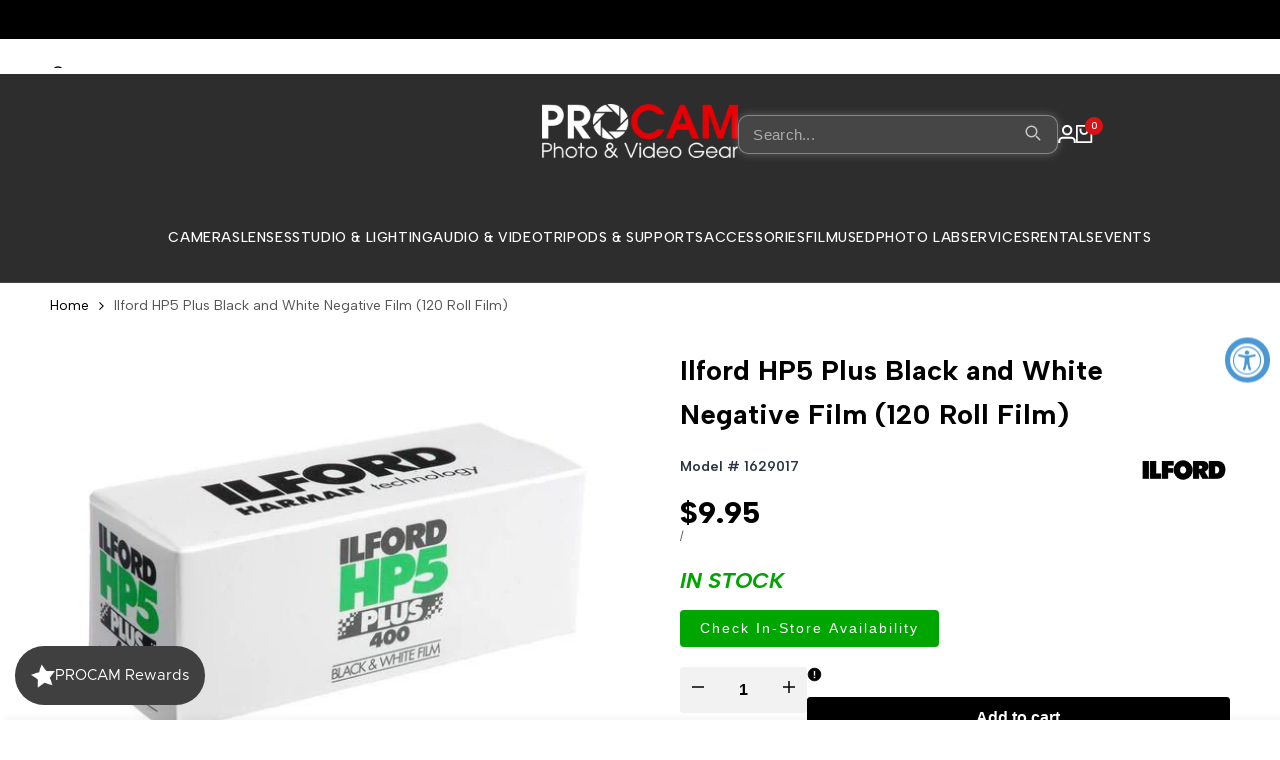

--- FILE ---
content_type: text/html; charset=utf-8
request_url: https://procam.com/products/ilford-hp5-plus-black-and-white-negative-film-120-roll-film
body_size: 110758
content:
<!doctype html><html class="no-js hdt-pr-img__effect-opacity hdt-badge__shape-circle dir--ltr hdt-minimal-products hdt-hidden-products-quickview hdt-hidden-products-wishlist hdt-hidden-products-compare" lang="en" dir="ltr">
  <head>
	<!-- Added by AVADA SEO Suite -->
	

<meta name="twitter:image" content="http://procam.com/cdn/shop/products/ilford-hp5-plus-black-and-white-negative-film-120-roll-film-procam.jpg?v=1768413685">
    
<script async crossorigin fetchpriority="high" src="/cdn/shopifycloud/importmap-polyfill/es-modules-shim.2.4.0.js"></script>
<script>window.FPConfig = {};window.FPConfig.ignoreKeywords=["/cart","/account","/logout"]</script><link rel="canonical" href="https://procam.com/products/ilford-hp5-plus-black-and-white-negative-film-120-roll-film"><script>
  const avadaLightJsExclude = ['cdn.nfcube.com', 'assets/ecom.js', 'variant-title-king', 'linked_options_variants', 'smile-loader.js', 'smart-product-filter-search', 'rivo-loyalty-referrals', 'avada-cookie-consent', 'consentmo-gdpr', 'quinn', 'pandectes'];
  const avadaLightJsInclude = ['https://www.googletagmanager.com/', 'https://connect.facebook.net/', 'https://business-api.tiktok.com/', 'https://static.klaviyo.com/', 'https://integrations.kangarooapis.com/', 'https://searchanise-ef84.kxcdn.com/'];
  window.AVADA_SPEED_BLACKLIST = avadaLightJsInclude.map(item => new RegExp(item, 'i'));
  window.AVADA_SPEED_WHITELIST = avadaLightJsExclude.map(item => new RegExp(item, 'i'));
</script>

<script>
  const isSpeedUpEnable = !1768638677958 || Date.now() < 1768638677958;
  if (isSpeedUpEnable) {
    const avadaSpeedUp=1;
    if(isSpeedUpEnable) {
  function _0x55aa(_0x575858,_0x2fd0be){const _0x30a92f=_0x1cb5();return _0x55aa=function(_0x4e8b41,_0xcd1690){_0x4e8b41=_0x4e8b41-(0xb5e+0xd*0x147+-0x1b1a);let _0x1c09f7=_0x30a92f[_0x4e8b41];return _0x1c09f7;},_0x55aa(_0x575858,_0x2fd0be);}(function(_0x4ad4dc,_0x42545f){const _0x5c7741=_0x55aa,_0x323f4d=_0x4ad4dc();while(!![]){try{const _0x588ea5=parseInt(_0x5c7741(0x10c))/(0xb6f+-0x1853+0xce5)*(-parseInt(_0x5c7741(0x157))/(-0x2363*0x1+0x1dd4+0x591*0x1))+-parseInt(_0x5c7741(0x171))/(0x269b+-0xeb+-0xf*0x283)*(parseInt(_0x5c7741(0x116))/(0x2e1+0x1*0x17b3+-0x110*0x19))+-parseInt(_0x5c7741(0x147))/(-0x1489+-0x312*0x6+0x26fa*0x1)+-parseInt(_0x5c7741(0xfa))/(-0x744+0x1*0xb5d+-0x413)*(-parseInt(_0x5c7741(0x102))/(-0x1e87+0x9e*-0x16+0x2c22))+parseInt(_0x5c7741(0x136))/(0x1e2d+0x1498+-0x1a3*0x1f)+parseInt(_0x5c7741(0x16e))/(0x460+0x1d96+0x3*-0xb4f)*(-parseInt(_0x5c7741(0xe3))/(-0x9ca+-0x1*-0x93f+0x1*0x95))+parseInt(_0x5c7741(0xf8))/(-0x1f73*0x1+0x6*-0x510+0x3dde);if(_0x588ea5===_0x42545f)break;else _0x323f4d['push'](_0x323f4d['shift']());}catch(_0x5d6d7e){_0x323f4d['push'](_0x323f4d['shift']());}}}(_0x1cb5,-0x193549+0x5dc3*-0x31+-0x2f963*-0x13),(function(){const _0x5cb2b4=_0x55aa,_0x23f9e9={'yXGBq':function(_0x237aef,_0x385938){return _0x237aef!==_0x385938;},'XduVF':function(_0x21018d,_0x56ff60){return _0x21018d===_0x56ff60;},'RChnz':_0x5cb2b4(0xf4)+_0x5cb2b4(0xe9)+_0x5cb2b4(0x14a),'TAsuR':function(_0xe21eca,_0x33e114){return _0xe21eca%_0x33e114;},'EvLYw':function(_0x1326ad,_0x261d04){return _0x1326ad!==_0x261d04;},'nnhAQ':_0x5cb2b4(0x107),'swpMF':_0x5cb2b4(0x16d),'plMMu':_0x5cb2b4(0xe8)+_0x5cb2b4(0x135),'PqBPA':function(_0x2ba85c,_0x35b541){return _0x2ba85c<_0x35b541;},'NKPCA':_0x5cb2b4(0xfc),'TINqh':function(_0x4116e3,_0x3ffd02,_0x2c8722){return _0x4116e3(_0x3ffd02,_0x2c8722);},'BAueN':_0x5cb2b4(0x120),'NgloT':_0x5cb2b4(0x14c),'ThSSU':function(_0xeb212a,_0x4341c1){return _0xeb212a+_0x4341c1;},'lDDHN':function(_0x4a1a48,_0x45ebfb){return _0x4a1a48 instanceof _0x45ebfb;},'toAYB':function(_0xcf0fa9,_0xf5fa6a){return _0xcf0fa9 instanceof _0xf5fa6a;},'VMiyW':function(_0x5300e4,_0x44e0f4){return _0x5300e4(_0x44e0f4);},'iyhbw':_0x5cb2b4(0x119),'zuWfR':function(_0x19c3e4,_0x4ee6e8){return _0x19c3e4<_0x4ee6e8;},'vEmrv':function(_0xd798cf,_0x5ea2dd){return _0xd798cf!==_0x5ea2dd;},'yxERj':function(_0x24b03b,_0x5aa292){return _0x24b03b||_0x5aa292;},'MZpwM':_0x5cb2b4(0x110)+_0x5cb2b4(0x109)+'pt','IeUHK':function(_0x5a4c7e,_0x2edf70){return _0x5a4c7e-_0x2edf70;},'Idvge':function(_0x3b526e,_0x36b469){return _0x3b526e<_0x36b469;},'qRwfm':_0x5cb2b4(0x16b)+_0x5cb2b4(0xf1),'CvXDN':function(_0x4b4208,_0x1db216){return _0x4b4208<_0x1db216;},'acPIM':function(_0x7d44b7,_0x3020d2){return _0x7d44b7(_0x3020d2);},'MyLMO':function(_0x22d4b2,_0xe7a6a0){return _0x22d4b2<_0xe7a6a0;},'boDyh':function(_0x176992,_0x346381,_0xab7fc){return _0x176992(_0x346381,_0xab7fc);},'ZANXD':_0x5cb2b4(0x10f)+_0x5cb2b4(0x12a)+_0x5cb2b4(0x142),'CXwRZ':_0x5cb2b4(0x123)+_0x5cb2b4(0x15f),'AuMHM':_0x5cb2b4(0x161),'KUuFZ':_0x5cb2b4(0xe6),'MSwtw':_0x5cb2b4(0x13a),'ERvPB':_0x5cb2b4(0x134),'ycTDj':_0x5cb2b4(0x15b),'Tvhir':_0x5cb2b4(0x154)},_0x469be1=_0x23f9e9[_0x5cb2b4(0x153)],_0x36fe07={'blacklist':window[_0x5cb2b4(0x11f)+_0x5cb2b4(0x115)+'T'],'whitelist':window[_0x5cb2b4(0x11f)+_0x5cb2b4(0x13e)+'T']},_0x26516a={'blacklisted':[]},_0x34e4a6=(_0x2be2f5,_0x25b3b2)=>{const _0x80dd2=_0x5cb2b4;if(_0x2be2f5&&(!_0x25b3b2||_0x23f9e9[_0x80dd2(0x13b)](_0x25b3b2,_0x469be1))&&(!_0x36fe07[_0x80dd2(0x170)]||_0x36fe07[_0x80dd2(0x170)][_0x80dd2(0x151)](_0xa5c7cf=>_0xa5c7cf[_0x80dd2(0x12b)](_0x2be2f5)))&&(!_0x36fe07[_0x80dd2(0x165)]||_0x36fe07[_0x80dd2(0x165)][_0x80dd2(0x156)](_0x4e2570=>!_0x4e2570[_0x80dd2(0x12b)](_0x2be2f5)))&&_0x23f9e9[_0x80dd2(0xf7)](avadaSpeedUp,0x5*0x256+-0x1*0x66c+-0x542+0.5)&&_0x2be2f5[_0x80dd2(0x137)](_0x23f9e9[_0x80dd2(0xe7)])){const _0x413c89=_0x2be2f5[_0x80dd2(0x16c)];return _0x23f9e9[_0x80dd2(0xf7)](_0x23f9e9[_0x80dd2(0x11e)](_0x413c89,-0x1deb*-0x1+0xf13+-0x2cfc),0x1176+-0x78b*0x5+0x1441);}return _0x2be2f5&&(!_0x25b3b2||_0x23f9e9[_0x80dd2(0xed)](_0x25b3b2,_0x469be1))&&(!_0x36fe07[_0x80dd2(0x170)]||_0x36fe07[_0x80dd2(0x170)][_0x80dd2(0x151)](_0x3d689d=>_0x3d689d[_0x80dd2(0x12b)](_0x2be2f5)))&&(!_0x36fe07[_0x80dd2(0x165)]||_0x36fe07[_0x80dd2(0x165)][_0x80dd2(0x156)](_0x26a7b3=>!_0x26a7b3[_0x80dd2(0x12b)](_0x2be2f5)));},_0x11462f=function(_0x42927f){const _0x346823=_0x5cb2b4,_0x5426ae=_0x42927f[_0x346823(0x159)+'te'](_0x23f9e9[_0x346823(0x14e)]);return _0x36fe07[_0x346823(0x170)]&&_0x36fe07[_0x346823(0x170)][_0x346823(0x156)](_0x107b0d=>!_0x107b0d[_0x346823(0x12b)](_0x5426ae))||_0x36fe07[_0x346823(0x165)]&&_0x36fe07[_0x346823(0x165)][_0x346823(0x151)](_0x1e7160=>_0x1e7160[_0x346823(0x12b)](_0x5426ae));},_0x39299f=new MutationObserver(_0x45c995=>{const _0x21802a=_0x5cb2b4,_0x3bc801={'mafxh':function(_0x6f9c57,_0x229989){const _0x9d39b1=_0x55aa;return _0x23f9e9[_0x9d39b1(0xf7)](_0x6f9c57,_0x229989);},'SrchE':_0x23f9e9[_0x21802a(0xe2)],'pvjbV':_0x23f9e9[_0x21802a(0xf6)]};for(let _0x333494=-0x7d7+-0x893+0x106a;_0x23f9e9[_0x21802a(0x158)](_0x333494,_0x45c995[_0x21802a(0x16c)]);_0x333494++){const {addedNodes:_0x1b685b}=_0x45c995[_0x333494];for(let _0x2f087=0x1f03+0x84b+0x1*-0x274e;_0x23f9e9[_0x21802a(0x158)](_0x2f087,_0x1b685b[_0x21802a(0x16c)]);_0x2f087++){const _0x4e5bac=_0x1b685b[_0x2f087];if(_0x23f9e9[_0x21802a(0xf7)](_0x4e5bac[_0x21802a(0x121)],-0x1f3a+-0x1*0x1b93+-0x3*-0x139a)&&_0x23f9e9[_0x21802a(0xf7)](_0x4e5bac[_0x21802a(0x152)],_0x23f9e9[_0x21802a(0xe0)])){const _0x5d9a67=_0x4e5bac[_0x21802a(0x107)],_0x3fb522=_0x4e5bac[_0x21802a(0x16d)];if(_0x23f9e9[_0x21802a(0x103)](_0x34e4a6,_0x5d9a67,_0x3fb522)){_0x26516a[_0x21802a(0x160)+'d'][_0x21802a(0x128)]([_0x4e5bac,_0x4e5bac[_0x21802a(0x16d)]]),_0x4e5bac[_0x21802a(0x16d)]=_0x469be1;const _0x1e52da=function(_0x2c95ff){const _0x359b13=_0x21802a;if(_0x3bc801[_0x359b13(0x118)](_0x4e5bac[_0x359b13(0x159)+'te'](_0x3bc801[_0x359b13(0x166)]),_0x469be1))_0x2c95ff[_0x359b13(0x112)+_0x359b13(0x150)]();_0x4e5bac[_0x359b13(0xec)+_0x359b13(0x130)](_0x3bc801[_0x359b13(0xe4)],_0x1e52da);};_0x4e5bac[_0x21802a(0x12d)+_0x21802a(0x163)](_0x23f9e9[_0x21802a(0xf6)],_0x1e52da),_0x4e5bac[_0x21802a(0x12c)+_0x21802a(0x131)]&&_0x4e5bac[_0x21802a(0x12c)+_0x21802a(0x131)][_0x21802a(0x11a)+'d'](_0x4e5bac);}}}}});_0x39299f[_0x5cb2b4(0x105)](document[_0x5cb2b4(0x10b)+_0x5cb2b4(0x16a)],{'childList':!![],'subtree':!![]});const _0x2910a9=/[|\\{}()\[\]^$+*?.]/g,_0xa9f173=function(..._0x1baa33){const _0x3053cc=_0x5cb2b4,_0x2e6f61={'mMWha':function(_0x158c76,_0x5c404b){const _0x25a05c=_0x55aa;return _0x23f9e9[_0x25a05c(0xf7)](_0x158c76,_0x5c404b);},'BXirI':_0x23f9e9[_0x3053cc(0x141)],'COGok':function(_0x421bf7,_0x55453a){const _0x4fd417=_0x3053cc;return _0x23f9e9[_0x4fd417(0x167)](_0x421bf7,_0x55453a);},'XLSAp':function(_0x193984,_0x35c446){const _0x5bbecf=_0x3053cc;return _0x23f9e9[_0x5bbecf(0xed)](_0x193984,_0x35c446);},'EygRw':function(_0xfbb69c,_0x21b15d){const _0xe5c840=_0x3053cc;return _0x23f9e9[_0xe5c840(0x104)](_0xfbb69c,_0x21b15d);},'xZuNx':_0x23f9e9[_0x3053cc(0x139)],'SBUaW':function(_0x5739bf,_0x2c2fab){const _0x42cbb1=_0x3053cc;return _0x23f9e9[_0x42cbb1(0x172)](_0x5739bf,_0x2c2fab);},'EAoTR':function(_0x123b29,_0x5b29bf){const _0x2828d2=_0x3053cc;return _0x23f9e9[_0x2828d2(0x11d)](_0x123b29,_0x5b29bf);},'cdYdq':_0x23f9e9[_0x3053cc(0x14e)],'WzJcf':_0x23f9e9[_0x3053cc(0xe2)],'nytPK':function(_0x53f733,_0x4ad021){const _0x4f0333=_0x3053cc;return _0x23f9e9[_0x4f0333(0x148)](_0x53f733,_0x4ad021);},'oUrHG':_0x23f9e9[_0x3053cc(0x14d)],'dnxjX':function(_0xed6b5f,_0x573f55){const _0x57aa03=_0x3053cc;return _0x23f9e9[_0x57aa03(0x15a)](_0xed6b5f,_0x573f55);}};_0x23f9e9[_0x3053cc(0x15d)](_0x1baa33[_0x3053cc(0x16c)],-0x1a3*-0x9+-0xf9*0xb+-0x407*0x1)?(_0x36fe07[_0x3053cc(0x170)]=[],_0x36fe07[_0x3053cc(0x165)]=[]):(_0x36fe07[_0x3053cc(0x170)]&&(_0x36fe07[_0x3053cc(0x170)]=_0x36fe07[_0x3053cc(0x170)][_0x3053cc(0x106)](_0xa8e001=>_0x1baa33[_0x3053cc(0x156)](_0x4a8a28=>{const _0x2e425b=_0x3053cc;if(_0x2e6f61[_0x2e425b(0x111)](typeof _0x4a8a28,_0x2e6f61[_0x2e425b(0x155)]))return!_0xa8e001[_0x2e425b(0x12b)](_0x4a8a28);else{if(_0x2e6f61[_0x2e425b(0xeb)](_0x4a8a28,RegExp))return _0x2e6f61[_0x2e425b(0x145)](_0xa8e001[_0x2e425b(0xdf)](),_0x4a8a28[_0x2e425b(0xdf)]());}}))),_0x36fe07[_0x3053cc(0x165)]&&(_0x36fe07[_0x3053cc(0x165)]=[..._0x36fe07[_0x3053cc(0x165)],..._0x1baa33[_0x3053cc(0xff)](_0x4e4c02=>{const _0x7c755c=_0x3053cc;if(_0x23f9e9[_0x7c755c(0xf7)](typeof _0x4e4c02,_0x23f9e9[_0x7c755c(0x141)])){const _0x932437=_0x4e4c02[_0x7c755c(0xea)](_0x2910a9,_0x23f9e9[_0x7c755c(0x16f)]),_0x34e686=_0x23f9e9[_0x7c755c(0xf0)](_0x23f9e9[_0x7c755c(0xf0)]('.*',_0x932437),'.*');if(_0x36fe07[_0x7c755c(0x165)][_0x7c755c(0x156)](_0x21ef9a=>_0x21ef9a[_0x7c755c(0xdf)]()!==_0x34e686[_0x7c755c(0xdf)]()))return new RegExp(_0x34e686);}else{if(_0x23f9e9[_0x7c755c(0x117)](_0x4e4c02,RegExp)){if(_0x36fe07[_0x7c755c(0x165)][_0x7c755c(0x156)](_0x5a3f09=>_0x5a3f09[_0x7c755c(0xdf)]()!==_0x4e4c02[_0x7c755c(0xdf)]()))return _0x4e4c02;}}return null;})[_0x3053cc(0x106)](Boolean)]));const _0x3eeb55=document[_0x3053cc(0x11b)+_0x3053cc(0x10e)](_0x23f9e9[_0x3053cc(0xf0)](_0x23f9e9[_0x3053cc(0xf0)](_0x23f9e9[_0x3053cc(0x122)],_0x469be1),'"]'));for(let _0xf831f7=-0x21aa+-0x1793+0x393d*0x1;_0x23f9e9[_0x3053cc(0x14b)](_0xf831f7,_0x3eeb55[_0x3053cc(0x16c)]);_0xf831f7++){const _0x5868cb=_0x3eeb55[_0xf831f7];_0x23f9e9[_0x3053cc(0x132)](_0x11462f,_0x5868cb)&&(_0x26516a[_0x3053cc(0x160)+'d'][_0x3053cc(0x128)]([_0x5868cb,_0x23f9e9[_0x3053cc(0x14d)]]),_0x5868cb[_0x3053cc(0x12c)+_0x3053cc(0x131)][_0x3053cc(0x11a)+'d'](_0x5868cb));}let _0xdf8cd0=-0x17da+0x2461+-0xc87*0x1;[..._0x26516a[_0x3053cc(0x160)+'d']][_0x3053cc(0x10d)](([_0x226aeb,_0x33eaa7],_0xe33bca)=>{const _0x2aa7bf=_0x3053cc;if(_0x2e6f61[_0x2aa7bf(0x143)](_0x11462f,_0x226aeb)){const _0x41da0d=document[_0x2aa7bf(0x11c)+_0x2aa7bf(0x131)](_0x2e6f61[_0x2aa7bf(0x127)]);for(let _0x6784c7=0xd7b+-0xaa5+-0x2d6;_0x2e6f61[_0x2aa7bf(0x164)](_0x6784c7,_0x226aeb[_0x2aa7bf(0xe5)][_0x2aa7bf(0x16c)]);_0x6784c7++){const _0x4ca758=_0x226aeb[_0x2aa7bf(0xe5)][_0x6784c7];_0x2e6f61[_0x2aa7bf(0x12f)](_0x4ca758[_0x2aa7bf(0x133)],_0x2e6f61[_0x2aa7bf(0x13f)])&&_0x2e6f61[_0x2aa7bf(0x145)](_0x4ca758[_0x2aa7bf(0x133)],_0x2e6f61[_0x2aa7bf(0x100)])&&_0x41da0d[_0x2aa7bf(0xe1)+'te'](_0x4ca758[_0x2aa7bf(0x133)],_0x226aeb[_0x2aa7bf(0xe5)][_0x6784c7][_0x2aa7bf(0x12e)]);}_0x41da0d[_0x2aa7bf(0xe1)+'te'](_0x2e6f61[_0x2aa7bf(0x13f)],_0x226aeb[_0x2aa7bf(0x107)]),_0x41da0d[_0x2aa7bf(0xe1)+'te'](_0x2e6f61[_0x2aa7bf(0x100)],_0x2e6f61[_0x2aa7bf(0x101)](_0x33eaa7,_0x2e6f61[_0x2aa7bf(0x126)])),document[_0x2aa7bf(0x113)][_0x2aa7bf(0x146)+'d'](_0x41da0d),_0x26516a[_0x2aa7bf(0x160)+'d'][_0x2aa7bf(0x162)](_0x2e6f61[_0x2aa7bf(0x13d)](_0xe33bca,_0xdf8cd0),-0x105d*0x2+0x1*-0xeaa+0x2f65),_0xdf8cd0++;}}),_0x36fe07[_0x3053cc(0x170)]&&_0x23f9e9[_0x3053cc(0xf3)](_0x36fe07[_0x3053cc(0x170)][_0x3053cc(0x16c)],0x10f2+-0x1a42+0x951)&&_0x39299f[_0x3053cc(0x15c)]();},_0x4c2397=document[_0x5cb2b4(0x11c)+_0x5cb2b4(0x131)],_0x573f89={'src':Object[_0x5cb2b4(0x14f)+_0x5cb2b4(0xfd)+_0x5cb2b4(0x144)](HTMLScriptElement[_0x5cb2b4(0xf9)],_0x23f9e9[_0x5cb2b4(0x14e)]),'type':Object[_0x5cb2b4(0x14f)+_0x5cb2b4(0xfd)+_0x5cb2b4(0x144)](HTMLScriptElement[_0x5cb2b4(0xf9)],_0x23f9e9[_0x5cb2b4(0xe2)])};document[_0x5cb2b4(0x11c)+_0x5cb2b4(0x131)]=function(..._0x4db605){const _0x1480b5=_0x5cb2b4,_0x3a6982={'KNNxG':function(_0x32fa39,_0x2a57e4,_0x3cc08f){const _0x5ead12=_0x55aa;return _0x23f9e9[_0x5ead12(0x169)](_0x32fa39,_0x2a57e4,_0x3cc08f);}};if(_0x23f9e9[_0x1480b5(0x13b)](_0x4db605[-0x4*-0x376+0x4*0x2f+-0xe94][_0x1480b5(0x140)+'e'](),_0x23f9e9[_0x1480b5(0x139)]))return _0x4c2397[_0x1480b5(0x114)](document)(..._0x4db605);const _0x2f091d=_0x4c2397[_0x1480b5(0x114)](document)(..._0x4db605);try{Object[_0x1480b5(0xf2)+_0x1480b5(0x149)](_0x2f091d,{'src':{..._0x573f89[_0x1480b5(0x107)],'set'(_0x3ae2bc){const _0x5d6fdc=_0x1480b5;_0x3a6982[_0x5d6fdc(0x129)](_0x34e4a6,_0x3ae2bc,_0x2f091d[_0x5d6fdc(0x16d)])&&_0x573f89[_0x5d6fdc(0x16d)][_0x5d6fdc(0x10a)][_0x5d6fdc(0x125)](this,_0x469be1),_0x573f89[_0x5d6fdc(0x107)][_0x5d6fdc(0x10a)][_0x5d6fdc(0x125)](this,_0x3ae2bc);}},'type':{..._0x573f89[_0x1480b5(0x16d)],'get'(){const _0x436e9e=_0x1480b5,_0x4b63b9=_0x573f89[_0x436e9e(0x16d)][_0x436e9e(0xfb)][_0x436e9e(0x125)](this);if(_0x23f9e9[_0x436e9e(0xf7)](_0x4b63b9,_0x469be1)||_0x23f9e9[_0x436e9e(0x103)](_0x34e4a6,this[_0x436e9e(0x107)],_0x4b63b9))return null;return _0x4b63b9;},'set'(_0x174ea3){const _0x1dff57=_0x1480b5,_0xa2fd13=_0x23f9e9[_0x1dff57(0x103)](_0x34e4a6,_0x2f091d[_0x1dff57(0x107)],_0x2f091d[_0x1dff57(0x16d)])?_0x469be1:_0x174ea3;_0x573f89[_0x1dff57(0x16d)][_0x1dff57(0x10a)][_0x1dff57(0x125)](this,_0xa2fd13);}}}),_0x2f091d[_0x1480b5(0xe1)+'te']=function(_0x5b0870,_0x8c60d5){const _0xab22d4=_0x1480b5;if(_0x23f9e9[_0xab22d4(0xf7)](_0x5b0870,_0x23f9e9[_0xab22d4(0xe2)])||_0x23f9e9[_0xab22d4(0xf7)](_0x5b0870,_0x23f9e9[_0xab22d4(0x14e)]))_0x2f091d[_0x5b0870]=_0x8c60d5;else HTMLScriptElement[_0xab22d4(0xf9)][_0xab22d4(0xe1)+'te'][_0xab22d4(0x125)](_0x2f091d,_0x5b0870,_0x8c60d5);};}catch(_0x5a9461){console[_0x1480b5(0x168)](_0x23f9e9[_0x1480b5(0xef)],_0x5a9461);}return _0x2f091d;};const _0x5883c5=[_0x23f9e9[_0x5cb2b4(0xfe)],_0x23f9e9[_0x5cb2b4(0x13c)],_0x23f9e9[_0x5cb2b4(0xf5)],_0x23f9e9[_0x5cb2b4(0x15e)],_0x23f9e9[_0x5cb2b4(0x138)],_0x23f9e9[_0x5cb2b4(0x124)]],_0x4ab8d2=_0x5883c5[_0x5cb2b4(0xff)](_0x439d08=>{return{'type':_0x439d08,'listener':()=>_0xa9f173(),'options':{'passive':!![]}};});_0x4ab8d2[_0x5cb2b4(0x10d)](_0x4d3535=>{const _0x3882ab=_0x5cb2b4;document[_0x3882ab(0x12d)+_0x3882ab(0x163)](_0x4d3535[_0x3882ab(0x16d)],_0x4d3535[_0x3882ab(0xee)],_0x4d3535[_0x3882ab(0x108)]);});}()));function _0x1cb5(){const _0x15f8e0=['ault','some','tagName','CXwRZ','wheel','BXirI','every','6lYvYYX','PqBPA','getAttribu','IeUHK','touchstart','disconnect','Idvge','ERvPB','/blocked','blackliste','keydown','splice','stener','SBUaW','whitelist','SrchE','toAYB','warn','boDyh','ement','script[typ','length','type','346347wGqEBH','NgloT','blacklist','33OVoYHk','zuWfR','toString','NKPCA','setAttribu','swpMF','230EEqEiq','pvjbV','attributes','mousemove','RChnz','beforescri','y.com/exte','replace','COGok','removeEven','EvLYw','listener','ZANXD','ThSSU','e="','defineProp','MyLMO','cdn.shopif','MSwtw','plMMu','XduVF','22621984JRJQxz','prototype','8818116NVbcZr','get','SCRIPT','ertyDescri','AuMHM','map','WzJcf','nytPK','7kiZatp','TINqh','VMiyW','observe','filter','src','options','n/javascri','set','documentEl','478083wuqgQV','forEach','torAll','Avada cann','applicatio','mMWha','preventDef','head','bind','D_BLACKLIS','75496skzGVx','lDDHN','mafxh','script','removeChil','querySelec','createElem','vEmrv','TAsuR','AVADA_SPEE','string','nodeType','qRwfm','javascript','Tvhir','call','oUrHG','xZuNx','push','KNNxG','ot lazy lo','test','parentElem','addEventLi','value','EAoTR','tListener','ent','acPIM','name','touchmove','ptexecute','6968312SmqlIb','includes','ycTDj','iyhbw','touchend','yXGBq','KUuFZ','dnxjX','D_WHITELIS','cdYdq','toLowerCas','BAueN','ad script','EygRw','ptor','XLSAp','appendChil','4975500NoPAFA','yxERj','erties','nsions','CvXDN','\$&','MZpwM','nnhAQ','getOwnProp'];_0x1cb5=function(){return _0x15f8e0;};return _0x1cb5();}
}
    class LightJsLoader{constructor(e){this.jQs=[],this.listener=this.handleListener.bind(this,e),this.scripts=["default","defer","async"].reduce(((e,t)=>({...e,[t]:[]})),{});const t=this;e.forEach((e=>window.addEventListener(e,t.listener,{passive:!0})))}handleListener(e){const t=this;return e.forEach((e=>window.removeEventListener(e,t.listener))),"complete"===document.readyState?this.handleDOM():document.addEventListener("readystatechange",(e=>{if("complete"===e.target.readyState)return setTimeout(t.handleDOM.bind(t),1)}))}async handleDOM(){this.suspendEvent(),this.suspendJQuery(),this.findScripts(),this.preloadScripts();for(const e of Object.keys(this.scripts))await this.replaceScripts(this.scripts[e]);for(const e of["DOMContentLoaded","readystatechange"])await this.requestRepaint(),document.dispatchEvent(new Event("lightJS-"+e));document.lightJSonreadystatechange&&document.lightJSonreadystatechange();for(const e of["DOMContentLoaded","load"])await this.requestRepaint(),window.dispatchEvent(new Event("lightJS-"+e));await this.requestRepaint(),window.lightJSonload&&window.lightJSonload(),await this.requestRepaint(),this.jQs.forEach((e=>e(window).trigger("lightJS-jquery-load"))),window.dispatchEvent(new Event("lightJS-pageshow")),await this.requestRepaint(),window.lightJSonpageshow&&window.lightJSonpageshow()}async requestRepaint(){return new Promise((e=>requestAnimationFrame(e)))}findScripts(){document.querySelectorAll("script[type=lightJs]").forEach((e=>{e.hasAttribute("src")?e.hasAttribute("async")&&e.async?this.scripts.async.push(e):e.hasAttribute("defer")&&e.defer?this.scripts.defer.push(e):this.scripts.default.push(e):this.scripts.default.push(e)}))}preloadScripts(){const e=this,t=Object.keys(this.scripts).reduce(((t,n)=>[...t,...e.scripts[n]]),[]),n=document.createDocumentFragment();t.forEach((e=>{const t=e.getAttribute("src");if(!t)return;const s=document.createElement("link");s.href=t,s.rel="preload",s.as="script",n.appendChild(s)})),document.head.appendChild(n)}async replaceScripts(e){let t;for(;t=e.shift();)await this.requestRepaint(),new Promise((e=>{const n=document.createElement("script");[...t.attributes].forEach((e=>{"type"!==e.nodeName&&n.setAttribute(e.nodeName,e.nodeValue)})),t.hasAttribute("src")?(n.addEventListener("load",e),n.addEventListener("error",e)):(n.text=t.text,e()),t.parentNode.replaceChild(n,t)}))}suspendEvent(){const e={};[{obj:document,name:"DOMContentLoaded"},{obj:window,name:"DOMContentLoaded"},{obj:window,name:"load"},{obj:window,name:"pageshow"},{obj:document,name:"readystatechange"}].map((t=>function(t,n){function s(n){return e[t].list.indexOf(n)>=0?"lightJS-"+n:n}e[t]||(e[t]={list:[n],add:t.addEventListener,remove:t.removeEventListener},t.addEventListener=(...n)=>{n[0]=s(n[0]),e[t].add.apply(t,n)},t.removeEventListener=(...n)=>{n[0]=s(n[0]),e[t].remove.apply(t,n)})}(t.obj,t.name))),[{obj:document,name:"onreadystatechange"},{obj:window,name:"onpageshow"}].map((e=>function(e,t){let n=e[t];Object.defineProperty(e,t,{get:()=>n||function(){},set:s=>{e["lightJS"+t]=n=s}})}(e.obj,e.name)))}suspendJQuery(){const e=this;let t=window.jQuery;Object.defineProperty(window,"jQuery",{get:()=>t,set(n){if(!n||!n.fn||!e.jQs.includes(n))return void(t=n);n.fn.ready=n.fn.init.prototype.ready=e=>{e.bind(document)(n)};const s=n.fn.on;n.fn.on=n.fn.init.prototype.on=function(...e){if(window!==this[0])return s.apply(this,e),this;const t=e=>e.split(" ").map((e=>"load"===e||0===e.indexOf("load.")?"lightJS-jquery-load":e)).join(" ");return"string"==typeof e[0]||e[0]instanceof String?(e[0]=t(e[0]),s.apply(this,e),this):("object"==typeof e[0]&&Object.keys(e[0]).forEach((n=>{delete Object.assign(e[0],{[t(n)]:e[0][n]})[n]})),s.apply(this,e),this)},e.jQs.push(n),t=n}})}}
new LightJsLoader(["keydown","mousemove","touchend","touchmove","touchstart","wheel"]);
  }
</script><!-- meta basic type product --><!-- meta basic type collection --><meta name="google-site-verification" content="KLQfAQpPDjIZRqDh4ntJJJF70WExBg6SneoCiyELGqc" />
<meta name="msvalidate.01" content="670204AB9F603ACFEE108893E0E51F79" />
<meta name="p:domain_verify" content="24ad173d0acec8cdafb4082189b34e46"/>


<!-- Added by AVADA SEO Suite: Product Structured Data -->
<script type="application/ld+json">{
"@context": "https://schema.org/",
"@type": "Product",
"@id": "https://procam.com/products/ilford-hp5-plus-black-and-white-negative-film-120-roll-film",
"name": "Ilford HP5 Plus Black and White Negative Film (120 Roll Film)",
"description": "Ilford&#39;s HP5 Plus Black and White Negative Film is a traditional and versatile panchromatic film designed for general use in a wide variety of shooting conditions. Exhibiting notably wide exposure latitude, this film responds well to use in mixed and difficult lighting and provides medium contrast for greater overall control. It has a nominal sensitivity of ISO 400/27° when developed in standard black and white chemistry, and responds well to push processing. HP5 Plus is a flexible film type that is ideally suited for use in general photographic applications in an array of different lighting conditions.This item is one roll of 120 format film and is edge numbered from 1 to 19.",
"brand": {
  "@type": "Brand",
  "name": "Ilford"
},
"offers": {
  "@type": "Offer",
  "price": "9.95",
  "priceCurrency": "USD",
  "itemCondition": "https://schema.org/NewCondition",
  "availability": "https://schema.org/InStock",
  "url": "https://procam.com/products/ilford-hp5-plus-black-and-white-negative-film-120-roll-film"
},
"image": [
  "https://procam.com/cdn/shop/products/ilford-hp5-plus-black-and-white-negative-film-120-roll-film-procam.jpg?v=1768413685"
],
"releaseDate": "2020-10-31 12:19:41 -0400",
"sku": "1629017",
"mpn": "019498629013"}</script>
<!-- /Added by AVADA SEO Suite --><!-- Added by AVADA SEO Suite: Breadcrumb Structured Data  -->
<script type="application/ld+json">{
  "@context": "https://schema.org",
  "@type": "BreadcrumbList",
  "itemListElement": [{
    "@type": "ListItem",
    "position": 1,
    "name": "Home",
    "item": "https://procam.com"
  }, {
    "@type": "ListItem",
    "position": 2,
    "name": "Ilford HP5 Plus Black and White Negative Film (120 Roll Film)",
    "item": "https://procam.com/products/ilford-hp5-plus-black-and-white-negative-film-120-roll-film"
  }]
}
</script>
<!-- Added by AVADA SEO Suite -->

	<!-- /Added by AVADA SEO Suite -->
 
<meta charset="utf-8">
    <meta http-equiv="X-UA-Compatible" content="IE=edge">
    <meta name="viewport" content="width=device-width,initial-scale=1">
    <meta name="theme-color" content="">
    <link rel="canonical" href="https://procam.com/products/ilford-hp5-plus-black-and-white-negative-film-120-roll-film"><link rel="icon" type="image/png" href="//procam.com/cdn/shop/files/favicon48.png?crop=center&height=32&v=1758919282&width=32">
      <link rel="apple-touch-icon" href="//procam.com/cdn/shop/files/favicon48.png?crop=center&height=48&v=1758919282&width=48"><link rel="preconnect" href="https://fonts.shopifycdn.com" crossorigin><link rel="preconnect" href="https://fonts.googleapis.com">
<link rel="preconnect" href="https://fonts.gstatic.com" crossorigin="">
<link href="https://fonts.googleapis.com/css2?family=Albert+Sans:ital,wght@0,100..900;1,100..900&amp;family=Playfair+Display:ital,wght@0,400..900;1,400..900&amp;family=Poppins:ital,wght@0,100;0,200;0,300;0,400;0,500;0,600;0,700;0,800;0,900;1,100;1,200;1,300;1,400;1,500;1,600;1,700;1,800;1,900&amp;display=swap" rel="stylesheet"><title>
      Ilford HP5 Plus Black and White Negative Film (120 Roll Film)  at PROCAM | Shop Camera, Photo & Video Equipment | In-Stock, Lowest Prices. Same Day Shipping
 &ndash; PROCAM Photo &amp; Video Gear</title><meta name="description" content="Ilford HP5 Plus Black and White Negative Film (120 Roll Film) on sale at PROCAM! Low Prices. Fast Shipping">
<!-- /snippets/social-meta-tags.liquid -->

<meta property="og:site_name" content="PROCAM Photo &amp; Video Gear">
<meta property="og:url" content="https://procam.com/products/ilford-hp5-plus-black-and-white-negative-film-120-roll-film">
<meta property="og:title" content="Ilford HP5 Plus Black and White Negative Film (120 Roll Film)">
<meta property="og:type" content="product">
<meta property="og:description" content="Ilford&#39;s HP5 Plus Black and White Negative Film is a traditional and versatile panchromatic film designed for general use in a wide variety of shooting conditions. Exhibiting notably wide exposure latitude, this film responds well to use in mixed and difficult lighting and provides medium contrast for greater overall c"><meta property="og:image" content="http://procam.com/cdn/shop/products/ilford-hp5-plus-black-and-white-negative-film-120-roll-film-procam.jpg?v=1768413685">
  <meta property="og:image:secure_url" content="https://procam.com/cdn/shop/products/ilford-hp5-plus-black-and-white-negative-film-120-roll-film-procam.jpg?v=1768413685">
  <meta property="og:image:width" content="500">
  <meta property="og:image:height" content="500"><meta property="og:price:amount" content="9.95">
  <meta property="og:price:currency" content="USD"><meta name="twitter:site" content="@https://twitter.com/PROCAMPHOTO"><meta name="twitter:card" content="summary_large_image">
<meta name="twitter:title" content="Ilford HP5 Plus Black and White Negative Film (120 Roll Film)">
<meta name="twitter:description" content="Ilford&#39;s HP5 Plus Black and White Negative Film is a traditional and versatile panchromatic film designed for general use in a wide variety of shooting conditions. Exhibiting notably wide exposure latitude, this film responds well to use in mixed and difficult lighting and provides medium contrast for greater overall c">
<script>
  window.themeHDN = {
    settings: {
      shopCurency: "USD",
      currencyFormat: "${{amount}}",
      moneyFormat: "${{amount}}",
      moneyWithCurrencyFormat: "${{amount}} USD",
      pageType: `product`,
      actionAfterATC: `open_cart_drawer`,
      currencyCodeEnabled: false,
      autoCurrencies: false,
      currencyRound: false,
      revealInView: true
      , shopTimezone: "-0500"}
  };
  document.documentElement.className = document.documentElement.className.replace('no-js', 'js');if (themeHDN.settings.revealInView && matchMedia("motion")) {
    document.querySelector('html').classList.add('hdt-reveal-in-view')
  }
</script>
<script type="importmap">
  {
    "imports": {
      "@theme/libs": "//procam.com/cdn/shop/t/298/assets/libs.min.js?v=132246485459096699051767968354",
      "@theme/events": "//procam.com/cdn/shop/t/298/assets/events.aio.min.js?v=100800412475029815681767984621",
      "@theme/utilities": "//procam.com/cdn/shop/t/298/assets/utilities.aio.min.js?v=90361501292984646711767984623",
      "@theme/global": "//procam.com/cdn/shop/t/298/assets/global.min.js?v=63773238322800521001767968321",
      "@theme/floating": "//procam.com/cdn/shop/t/298/assets/floating.min.js?v=177090544823015658871767968321",
      "@theme/zoom-psw": "//procam.com/cdn/shop/t/298/assets/zoom-psw.min.js?v=9794405384828439741767968360",
      "@theme/psw": "//procam.com/cdn/shop/t/298/assets/es-psw.min.js?v=56831319481966336101767968317",
      "@theme/dayjs": "//procam.com/cdn/shop/t/298/assets/day.min.js?v=105690777647603308301767968271"
    }
  }
</script>
<link rel="modulepreload" href="//procam.com/cdn/shop/t/298/assets/libs.min.js?v=132246485459096699051767968354">
<link rel="modulepreload" href="//procam.com/cdn/shop/t/298/assets/global.min.js?v=63773238322800521001767968321">
<script type="module" src="//procam.com/cdn/shop/t/298/assets/libs.min.js?v=132246485459096699051767968354" fetchpriority="high"></script>
<link rel="modulepreload" href="//procam.com/cdn/shop/t/298/assets/events.aio.min.js?v=100800412475029815681767984621">
<link rel="modulepreload" href="//procam.com/cdn/shop/t/298/assets/utilities.aio.min.js?v=90361501292984646711767984623">
<link rel="modulepreload" href="//procam.com/cdn/shop/t/298/assets/floating.min.js?v=177090544823015658871767968321">
<link rel="modulepreload" href="//procam.com/cdn/shop/t/298/assets/zoom-psw.min.js?v=9794405384828439741767968360">
<link rel="modulepreload" href="//procam.com/cdn/shop/t/298/assets/es-psw.min.js?v=56831319481966336101767968317">
<style data-shopify>:root {
    --aspect-ratiocus1: 0.716;
    --scrollbar-w: 0px;
    /* Spacing */
    --spacing-0-2: 0.2rem; /* 2px */
    --spacing-0-4: 0.4rem; /* 4px */
    --spacing-0-6: 0.6rem; /* 6px */
    --spacing-0-8: 0.8rem; /* 8px */
    --spacing-1: 1rem; /* 10px */
    --spacing-1-2: 1.2rem; /* 12px */
    --spacing-1-4: 1.4rem; /* 14px */
    --spacing-1-6: 1.6rem; /* 16px */
    --spacing-1-8: 1.8rem; /* 18px */
    --spacing-2: 2rem; /* 20px */
    --spacing-2-2: 2.2rem; /* 22px */
    --spacing-2-4: 2.4rem; /* 24px */
    --spacing-2-6: 2.6rem; /* 26px */
    --spacing-2-8: 2.8rem; /* 28px */
    --spacing-3: 3rem; /* 30px */
    --spacing-3-2: 3.2rem; /* 32px */
    --spacing-3-4: 3.4rem; /* 34px */
    --spacing-3-6: 3.6rem; /* 36px */
    --spacing-3-8: 3.8rem; /* 38px */
    --spacing-4: 4rem; /* 40px */
    --spacing-4-2: 4.2rem; /* 42px */
    --spacing-4-4: 4.4rem; /* 44px */
    --spacing-4-8: 4.8rem; /* 48px */
    --spacing-5: 5rem; /* 50px */
    --spacing-5-6: 5.6rem; /* 56px */
    --spacing-6: 6rem; /* 60px */
    --spacing-6-4: 6.4rem; /* 64px */
    --spacing-7: 7rem; /* 70px */
    --spacing-7-2: 7.2rem; /* 72px */
    --spacing-8: 8rem; /* 80px */
    --spacing-9: 9rem; /* 90px */
    --spacing-10: 10rem; /* 100px */
    /* Colors */
    --color-base-background: 255 255 255;
    --color-base-text: 0 0 0;
    --color-focus: 213 58 61;
    --payment-terms-background-color: rgb(255 255 255);

    /* Product badge colors */
    --color-on-sale-badge-background: 252 87 50;
    --color-on-sale-badge-text: 255 255 255;
    --color-new-badge-background: 72 212 187;
    --color-new-badge-text: 255 255 255;
    --color-sold-out-badge-background: 242 242 242;
    --color-sold-out-badge-text: 0 0 0;
    --color-pre-order-badge-background: 85 166 83;
    --color-pre-order-badge-text: 255 255 255;
    --color-custom-badge-background: 131 183 53;
    --color-custom-badge-text: 255 255 255;

    /* Notices colors */
    --color-tooltip-background: 35 35 35;
    --color-tooltip-text: 255 255 255;
    --color-success-background: 232 240 233;
    --color-success-text: 66 132 69;
    --color-warning-background: 251 246 234;
    --color-warning-text: 224 178 82;
    --color-error-background: 253 224 228;
    --color-error-text: 235 0 27;--f_family_1: "Albert Sans",  serif;--f_family_2: "Playfair Display",  serif;--f_family_3: "Poppins",  serif;--f_family: var(--f_family_1);/* --bs-font-sans-serif: var(--f_family); */

    --font-body-family: var(--f_family);
    --font-body-weight: 400;
    --font-body-weight-bold: 700;

    --font-heading-family: var(--f_family_1);
    --font-heading-weight: 400;

    --font-body-line-height: 1.6;
    --font-body-spacing: 0.0em;
    --font-heading-scale: 1.0;
    --font-heading-line-height: 1.2;
    --font-heading-spacing: 0.0em;
    --button-line-height: 1.2;

    --h0-size: 7.4rem;
    --h1-size: 6.4rem;
    --h2-size: 5.4rem;
    --h3-size: 4.2rem;
    --h4-size: 3.4rem;
    --h5-size: 2.8rem;
    --h6-size: 1.8rem;

    --h0-size-mb: 2.8rem;
    --h1-size-mb: 2.8rem;
    --h2-size-mb: 2.5rem;
    --h3-size-mb: 2.4rem;
    --h4-size-mb: 2.2rem;
    --h5-size-mb: 2.0rem;
    --h6-size-mb: 1.6rem;

    /* Font sizes */
    --text-xs: 1.0rem;
    --text-sm: 1.2rem;
    --text-base: 1.4rem;
    --text-lg: 1.6rem;
    --text-xl: 1.8rem;
    --text-2xl: 2.0rem;
    --text-4xl: 2.2rem;
    --text-6xl: 2.4rem;
    --text-8xl: 2.6rem;
    --text-10xl: 2.8rem;
    --text-12xl: 3.0rem;
    /* Font Weight */
    --font-light: 300;
    --font-normal: 400;
    --font-medium: 500;
    --font-semibold: 600;
    --font-bold: 700;
    --font-extrabold: 800;
    --font-black: 900;
    --spacing-x: 15px;
    --spacing-y: 15px;

    --container-max-width: 144rem;
    --container-max-width-padding-lg: 154rem;
    --container-max-width-padding-md: 150rem;
    --container-width-margin: 0rem;
    --spacing-sections-desktop: 0px;
    --spacing-sections-mobile: 0px;

    /* Border Radius */
    --radius-2xs: 0.33333333333333337rem;
    --radius-xs: 0.5rem;
    --radius-sm: 1.0rem;
    --radius: 2.0rem;
    --radius-lg: 4.0rem;
    --radius-full: 9999px;
    --radius-button: 0.3rem;
    --radius-input: 0.3rem;
    --radius-product-card: 0.0rem;
    --radius-product-media: 1.0rem;
    --radius-collection-card: 1.0rem;
    --radius-blog-card: 1.0rem;

    --padding-block-input: var(--spacing-0-6);
    --padding-inline-input: var(--spacing-1);
    --height-input: var(--spacing-4-2);
    --thickness-btn: 0.1rem;

    --cursor-zoom-in-icon: url(//procam.com/cdn/shop/t/298/assets/cursor-zoom-in.svg?v=88807523373575012131767968268);
    --cursor-close-svg-url: url(//procam.com/cdn/shop/t/298/assets/cursor-close.svg?v=47636334999695629861767968268);

    /* RTL support */
      --value-logical-flip: 1;
      --value-origin-start: left;
      --value-origin-end: right;}

  /* Color schemes */
  [color-scheme="scheme-1"] {
      --color-background: 255 255 255;
      --gradient-background: #ffffff;
      --color-background2: 242 242 242;

      --color-foreground: 0 0 0;
      --color-foreground2: 84 84 84;
      --color-accent: 219 18 21;
      --color-secondary: 191 191 191;
      --color-tertiary: 128 128 128;

      --color-button: 0 0 0;
      --color-button-text: 255 255 255;
      --color-button-border: 0 0 0;
      --color-secondary-button: 255 255 255;
      --color-secondary-button-text: 0 0 0;

      --hdt-btn-secondary-color: 76 76 76;
      --hdt-btn-secondary-bg: 191 191 191;

      --hdt-btn-tertiary-color: 51 51 51;
      --hdt-btn-tertiary-bg: 128 128 128;
      --color-secondary-brightness: 255 255 255;
      --color-link: 0 0 0;
      --color-accent: 219 18 21;
      --color-line-border: 235 235 235;
      --color-overlay: 0 0 0;
      --payment-terms-background-color: rgb(255 255 255);
      /* Product colors */
      --color-pr-price: 0 0 0;
      --color-pr-sale-price: 219 18 21;
      --color-pr-text: 0 0 0;
      --color-pr-rating: ;
      /* Input colors */
      --color-input-primary: 255 255 255;
      --color-input-secondary: 144 144 144;
    }
  [color-scheme="scheme-2"] {
      --color-background: 255 255 255;
      --gradient-background: #ffffff;
      --color-background2: 255 255 255;

      --color-foreground: 0 0 0;
      --color-foreground2: 84 84 84;
      --color-accent: 219 18 21;
      --color-secondary: 64 64 64;
      --color-tertiary: 128 128 128;

      --color-button: 255 255 255;
      --color-button-text: 0 0 0;
      --color-button-border: 235 235 235;
      --color-secondary-button: 255 255 255;
      --color-secondary-button-text: 0 0 0;

      --hdt-btn-secondary-color: 217 217 217;
      --hdt-btn-secondary-bg: 64 64 64;

      --hdt-btn-tertiary-color: 230 230 230;
      --hdt-btn-tertiary-bg: 128 128 128;
      --color-secondary-brightness: 255 255 255;
      --color-link: 0 0 0;
      --color-accent: 219 18 21;
      --color-line-border: 238 238 238;
      --color-overlay: 0 0 0;
      --payment-terms-background-color: rgb(255 255 255);
      /* Product colors */
      --color-pr-price: 0 0 0;
      --color-pr-sale-price: 219 18 21;
      --color-pr-text: 0 0 0;
      --color-pr-rating: ;
      /* Input colors */
      --color-input-primary: 255 255 255;
      --color-input-secondary: 0 0 0;
    }
  [color-scheme="scheme-3"] {
      --color-background: 255 255 255;
      --gradient-background: #ffffff;
      --color-background2: 255 255 255;

      --color-foreground: 0 0 0;
      --color-foreground2: 0 0 0;
      --color-accent: 219 18 21;
      --color-secondary: 64 64 64;
      --color-tertiary: 128 128 128;

      --color-button: 242 242 242;
      --color-button-text: 0 0 0;
      --color-button-border: 242 242 242;
      --color-secondary-button: 255 255 255;
      --color-secondary-button-text: 0 0 0;

      --hdt-btn-secondary-color: 217 217 217;
      --hdt-btn-secondary-bg: 64 64 64;

      --hdt-btn-tertiary-color: 230 230 230;
      --hdt-btn-tertiary-bg: 128 128 128;
      --color-secondary-brightness: 255 255 255;
      --color-link: 0 0 0;
      --color-accent: 219 18 21;
      --color-line-border: 238 238 238;
      --color-overlay: 0 0 0;
      --payment-terms-background-color: rgb(255 255 255);
      /* Product colors */
      --color-pr-price: 0 0 0;
      --color-pr-sale-price: 219 18 21;
      --color-pr-text: 0 0 0;
      --color-pr-rating: ;
      /* Input colors */
      --color-input-primary: 255 255 255;
      --color-input-secondary: 0 0 0;
    }
  [color-scheme="scheme-4"] {
      --color-background: 245 245 245;
      --gradient-background: #f5f5f5;
      --color-background2: 255 255 255;

      --color-foreground: 0 0 0;
      --color-foreground2: 84 84 84;
      --color-accent: 219 18 21;
      --color-secondary: 191 191 191;
      --color-tertiary: 128 128 128;

      --color-button: 0 0 0;
      --color-button-text: 255 255 255;
      --color-button-border: 0 0 0;
      --color-secondary-button: 245 245 245;
      --color-secondary-button-text: 0 0 0;

      --hdt-btn-secondary-color: 76 76 76;
      --hdt-btn-secondary-bg: 191 191 191;

      --hdt-btn-tertiary-color: 51 51 51;
      --hdt-btn-tertiary-bg: 128 128 128;
      --color-secondary-brightness: 255 255 255;
      --color-link: 0 0 0;
      --color-accent: 219 18 21;
      --color-line-border: 235 235 235;
      --color-overlay: 0 0 0;
      --payment-terms-background-color: rgb(245 245 245);
      /* Product colors */
      --color-pr-price: 0 0 0;
      --color-pr-sale-price: 219 18 21;
      --color-pr-text: 0 0 0;
      --color-pr-rating: ;
      /* Input colors */
      --color-input-primary: 255 255 255;
      --color-input-secondary: 144 144 144;
    }
  [color-scheme="scheme-5"] {
      --color-background: 251 247 240;
      --gradient-background: #fbf7f0;
      --color-background2: 251 247 240;

      --color-foreground: 0 0 0;
      --color-foreground2: 69 83 94;
      --color-accent: 219 18 21;
      --color-secondary: 191 191 191;
      --color-tertiary: 128 128 128;

      --color-button: 0 0 0;
      --color-button-text: 255 255 255;
      --color-button-border: 0 0 0;
      --color-secondary-button: 251 247 240;
      --color-secondary-button-text: 0 0 0;

      --hdt-btn-secondary-color: 76 76 76;
      --hdt-btn-secondary-bg: 191 191 191;

      --hdt-btn-tertiary-color: 51 51 51;
      --hdt-btn-tertiary-bg: 128 128 128;
      --color-secondary-brightness: 255 255 255;
      --color-link: 0 0 0;
      --color-accent: 219 18 21;
      --color-line-border: 0 0 0;
      --color-overlay: 0 0 0;
      --payment-terms-background-color: rgb(251 247 240);
      /* Product colors */
      --color-pr-price: 0 0 0;
      --color-pr-sale-price: 219 18 21;
      --color-pr-text: 0 0 0;
      --color-pr-rating: ;
      /* Input colors */
      --color-input-primary: 255 255 255;
      --color-input-secondary: 104 104 104;
    }
  [color-scheme="scheme-67a7ca9f-3333-4245-b79f-2e9849d7e615"] {
      --color-background: 0 0 0;
      --gradient-background: #000000;
      --color-background2: 68 68 68;

      --color-foreground: 255 255 255;
      --color-foreground2: 231 231 231;
      --color-accent: 219 18 21;
      --color-secondary: 64 64 64;
      --color-tertiary: 128 128 128;

      --color-button: 255 255 255;
      --color-button-text: 0 0 0;
      --color-button-border: 255 255 255;
      --color-secondary-button: 0 0 0;
      --color-secondary-button-text: 255 255 255;

      --hdt-btn-secondary-color: 217 217 217;
      --hdt-btn-secondary-bg: 64 64 64;

      --hdt-btn-tertiary-color: 230 230 230;
      --hdt-btn-tertiary-bg: 128 128 128;
      --color-secondary-brightness: 0 0 0;
      --color-link: 255 255 255;
      --color-accent: 219 18 21;
      --color-line-border: 68 68 68;
      --color-overlay: 0 0 0;
      --payment-terms-background-color: rgb(0 0 0);
      /* Product colors */
      --color-pr-price: 255 255 255;
      --color-pr-sale-price: 219 18 21;
      --color-pr-text: 255 255 255;
      --color-pr-rating: ;
      /* Input colors */
      --color-input-primary: 255 255 255;
      --color-input-secondary: 144 144 144;
    }
  [color-scheme="scheme-4f7d5921-8567-40ac-8211-ef87792674d6"] {
      --color-background: 252 255 178;
      --gradient-background: #fcffb2;
      --color-background2: 255 255 255;

      --color-foreground: 0 0 0;
      --color-foreground2: 84 84 84;
      --color-accent: 219 18 21;
      --color-secondary: 191 191 191;
      --color-tertiary: 128 128 128;

      --color-button: 0 0 0;
      --color-button-text: 255 255 255;
      --color-button-border: 0 0 0;
      --color-secondary-button: 252 255 178;
      --color-secondary-button-text: 0 0 0;

      --hdt-btn-secondary-color: 76 76 76;
      --hdt-btn-secondary-bg: 191 191 191;

      --hdt-btn-tertiary-color: 51 51 51;
      --hdt-btn-tertiary-bg: 128 128 128;
      --color-secondary-brightness: 255 255 255;
      --color-link: 0 0 0;
      --color-accent: 219 18 21;
      --color-line-border: 238 238 238;
      --color-overlay: 255 255 255;
      --payment-terms-background-color: rgb(252 255 178);
      /* Product colors */
      --color-pr-price: 0 0 0;
      --color-pr-sale-price: 219 18 21;
      --color-pr-text: 0 0 0;
      --color-pr-rating: ;
      /* Input colors */
      --color-input-primary: 255 255 255;
      --color-input-secondary: 144 144 144;
    }
  [color-scheme="scheme-4f7d5921-8567-40ac-8211-ef87792674d3"] {
      --color-background: 255 255 255;
      --gradient-background: #ffffff;
      --color-background2: 242 242 242;

      --color-foreground: 0 0 0;
      --color-foreground2: 255 255 255;
      --color-accent: 219 18 21;
      --color-secondary: 191 191 191;
      --color-tertiary: 128 128 128;

      --color-button: 219 18 21;
      --color-button-text: 255 255 255;
      --color-button-border: 219 18 21;
      --color-secondary-button: 255 255 255;
      --color-secondary-button-text: 0 0 0;

      --hdt-btn-secondary-color: 76 76 76;
      --hdt-btn-secondary-bg: 191 191 191;

      --hdt-btn-tertiary-color: 51 51 51;
      --hdt-btn-tertiary-bg: 128 128 128;
      --color-secondary-brightness: 255 255 255;
      --color-link: 0 0 0;
      --color-accent: 219 18 21;
      --color-line-border: 235 235 235;
      --color-overlay: 0 0 0;
      --payment-terms-background-color: rgb(255 255 255);
      /* Product colors */
      --color-pr-price: 0 0 0;
      --color-pr-sale-price: 219 18 21;
      --color-pr-text: 0 0 0;
      --color-pr-rating: ;
      /* Input colors */
      --color-input-primary: 255 255 255;
      --color-input-secondary: 144 144 144;
    }
  [color-scheme="scheme-d3d44db8-3bcf-499e-a2ed-d652eaa913f1"] {
      --color-background: 190 231 183;
      --gradient-background: #bee7b7;
      --color-background2: 242 242 242;

      --color-foreground: 0 0 0;
      --color-foreground2: 84 84 84;
      --color-accent: 219 18 21;
      --color-secondary: 191 191 191;
      --color-tertiary: 128 128 128;

      --color-button: 0 0 0;
      --color-button-text: 255 255 255;
      --color-button-border: 0 0 0;
      --color-secondary-button: 190 231 183;
      --color-secondary-button-text: 0 0 0;

      --hdt-btn-secondary-color: 76 76 76;
      --hdt-btn-secondary-bg: 191 191 191;

      --hdt-btn-tertiary-color: 51 51 51;
      --hdt-btn-tertiary-bg: 128 128 128;
      --color-secondary-brightness: 255 255 255;
      --color-link: 0 0 0;
      --color-accent: 219 18 21;
      --color-line-border: 235 235 235;
      --color-overlay: 0 0 0;
      --payment-terms-background-color: rgb(190 231 183);
      /* Product colors */
      --color-pr-price: 0 0 0;
      --color-pr-sale-price: 219 18 21;
      --color-pr-text: 0 0 0;
      --color-pr-rating: ;
      /* Input colors */
      --color-input-primary: 255 255 255;
      --color-input-secondary: 144 144 144;
    }
  [color-scheme="scheme-3fd2c3d1-d752-42b9-a4d2-17bfc10b6555"] {
      --color-background: 249 245 239;
      --gradient-background: #f9f5ef;
      --color-background2: 242 242 242;

      --color-foreground: 0 0 0;
      --color-foreground2: 84 84 84;
      --color-accent: 219 18 21;
      --color-secondary: 191 191 191;
      --color-tertiary: 128 128 128;

      --color-button: 0 0 0;
      --color-button-text: 255 255 255;
      --color-button-border: 0 0 0;
      --color-secondary-button: 249 245 239;
      --color-secondary-button-text: 0 0 0;

      --hdt-btn-secondary-color: 76 76 76;
      --hdt-btn-secondary-bg: 191 191 191;

      --hdt-btn-tertiary-color: 51 51 51;
      --hdt-btn-tertiary-bg: 128 128 128;
      --color-secondary-brightness: 255 255 255;
      --color-link: 0 0 0;
      --color-accent: 219 18 21;
      --color-line-border: 235 235 235;
      --color-overlay: 0 0 0;
      --payment-terms-background-color: rgb(249 245 239);
      /* Product colors */
      --color-pr-price: 0 0 0;
      --color-pr-sale-price: 219 18 21;
      --color-pr-text: 0 0 0;
      --color-pr-rating: ;
      /* Input colors */
      --color-input-primary: 255 255 255;
      --color-input-secondary: 144 144 144;
    }
  [color-scheme="scheme-8fdd877f-5baf-4d4e-b881-1af3d95440a0"] {
      --color-background: 248 242 234;
      --gradient-background: #f8f2ea;
      --color-background2: 255 255 255;

      --color-foreground: 0 0 0;
      --color-foreground2: 0 0 0;
      --color-accent: 219 18 21;
      --color-secondary: 191 191 191;
      --color-tertiary: 128 128 128;

      --color-button: 0 0 0;
      --color-button-text: 255 255 255;
      --color-button-border: 0 0 0;
      --color-secondary-button: 248 242 234;
      --color-secondary-button-text: 0 0 0;

      --hdt-btn-secondary-color: 76 76 76;
      --hdt-btn-secondary-bg: 191 191 191;

      --hdt-btn-tertiary-color: 51 51 51;
      --hdt-btn-tertiary-bg: 128 128 128;
      --color-secondary-brightness: 255 255 255;
      --color-link: 0 0 0;
      --color-accent: 219 18 21;
      --color-line-border: 235 235 235;
      --color-overlay: 0 0 0;
      --payment-terms-background-color: rgb(248 242 234);
      /* Product colors */
      --color-pr-price: 0 0 0;
      --color-pr-sale-price: 219 18 21;
      --color-pr-text: 0 0 0;
      --color-pr-rating: ;
      /* Input colors */
      --color-input-primary: 255 255 255;
      --color-input-secondary: 144 144 144;
    }
  [color-scheme="scheme-6bc85ef4-f330-4212-99c2-920cb02177c5"] {
      --color-background: 45 45 45;
      --gradient-background: #2d2d2d;
      --color-background2: 68 68 68;

      --color-foreground: 255 255 255;
      --color-foreground2: 231 231 231;
      --color-accent: 219 18 21;
      --color-secondary: 191 191 191;
      --color-tertiary: 128 128 128;

      --color-button: 255 255 255;
      --color-button-text: 255 255 255;
      --color-button-border: 255 255 255;
      --color-secondary-button: 45 45 45;
      --color-secondary-button-text: 255 255 255;

      --hdt-btn-secondary-color: 76 76 76;
      --hdt-btn-secondary-bg: 191 191 191;

      --hdt-btn-tertiary-color: 51 51 51;
      --hdt-btn-tertiary-bg: 128 128 128;
      --color-secondary-brightness: 0 0 0;
      --color-link: 255 255 255;
      --color-accent: 219 18 21;
      --color-line-border: 68 68 68;
      --color-overlay: 0 0 0;
      --payment-terms-background-color: rgb(45 45 45);
      /* Product colors */
      --color-pr-price: 255 255 255;
      --color-pr-sale-price: 219 18 21;
      --color-pr-text: 255 255 255;
      --color-pr-rating: ;
      /* Input colors */
      --color-input-primary: 255 255 255;
      --color-input-secondary: 144 144 144;
    }
  

  @media screen and (min-width: 768px) {
    :root {
    /* Font sizes */
    --text-xs: 1.0rem;
    --text-sm: 1.2rem;
    --text-base: 1.4rem;
    --text-lg: 1.6rem;
    --text-xl: 1.8rem;
    --text-2xl: 2.0rem;
    --text-4xl: 2.2rem;
    --text-6xl: 2.4rem;
    --text-8xl: 2.6rem;
    --text-10xl: 2.8rem;
    --text-12xl: 3.0rem;
    --spacing-x: 30px;
    --spacing-y: 30px;
    }
  }
  .hdt-btn--size-custom-1 {
    --padding-button: 5px 16px; --height-button: 44px; --font-size-button: 14px;--min-width-btn: 100px; --min-width-btn-dt: 100px;
  }
</style>

<link href="//procam.com/cdn/shop/t/298/assets/base.css?v=54772041172268404721769798173" rel="stylesheet" type="text/css" media="all" />

<link href="//procam.com/cdn/shop/t/298/assets/theme.aio.min.css?v=147027178441051448381767968357" rel="stylesheet" type="text/css" media="all" /><link href="//procam.com/cdn/shop/t/298/assets/hdt-product-card.scss.aio.min.css?v=96870652615142911751767968346" rel="stylesheet" type="text/css" media="all" /><style>
    [isfade] .hdt-slider__slide {
      opacity: 1 !important;
    }
  </style>


    <script>window.performance && window.performance.mark && window.performance.mark('shopify.content_for_header.start');</script><meta name="google-site-verification" content="KLQfAQpPDjIZRqDh4ntJJJF70WExBg6SneoCiyELGqc">
<meta id="shopify-digital-wallet" name="shopify-digital-wallet" content="/46398111906/digital_wallets/dialog">
<meta name="shopify-checkout-api-token" content="ef53290bad647cdbc7dc03ad1c6d6932">
<meta id="in-context-paypal-metadata" data-shop-id="46398111906" data-venmo-supported="false" data-environment="production" data-locale="en_US" data-paypal-v4="true" data-currency="USD">
<link rel="alternate" type="application/json+oembed" href="https://procam.com/products/ilford-hp5-plus-black-and-white-negative-film-120-roll-film.oembed">
<script async="async" src="/checkouts/internal/preloads.js?locale=en-US"></script>
<link rel="preconnect" href="https://shop.app" crossorigin="anonymous">
<script async="async" src="https://shop.app/checkouts/internal/preloads.js?locale=en-US&shop_id=46398111906" crossorigin="anonymous"></script>
<script id="apple-pay-shop-capabilities" type="application/json">{"shopId":46398111906,"countryCode":"US","currencyCode":"USD","merchantCapabilities":["supports3DS"],"merchantId":"gid:\/\/shopify\/Shop\/46398111906","merchantName":"PROCAM Photo \u0026 Video Gear","requiredBillingContactFields":["postalAddress","email","phone"],"requiredShippingContactFields":["postalAddress","email","phone"],"shippingType":"shipping","supportedNetworks":["visa","masterCard","amex","discover","elo","jcb"],"total":{"type":"pending","label":"PROCAM Photo \u0026 Video Gear","amount":"1.00"},"shopifyPaymentsEnabled":true,"supportsSubscriptions":true}</script>
<script id="shopify-features" type="application/json">{"accessToken":"ef53290bad647cdbc7dc03ad1c6d6932","betas":["rich-media-storefront-analytics"],"domain":"procam.com","predictiveSearch":true,"shopId":46398111906,"locale":"en"}</script>
<script>var Shopify = Shopify || {};
Shopify.shop = "procamplus.myshopify.com";
Shopify.locale = "en";
Shopify.currency = {"active":"USD","rate":"1.0"};
Shopify.country = "US";
Shopify.theme = {"name":"Shopify OS 3.0 [2026] v1926","id":146133483682,"schema_name":"Ecomus","schema_version":"2.2.3","theme_store_id":null,"role":"main"};
Shopify.theme.handle = "null";
Shopify.theme.style = {"id":null,"handle":null};
Shopify.cdnHost = "procam.com/cdn";
Shopify.routes = Shopify.routes || {};
Shopify.routes.root = "/";</script>
<script type="module">!function(o){(o.Shopify=o.Shopify||{}).modules=!0}(window);</script>
<script>!function(o){function n(){var o=[];function n(){o.push(Array.prototype.slice.apply(arguments))}return n.q=o,n}var t=o.Shopify=o.Shopify||{};t.loadFeatures=n(),t.autoloadFeatures=n()}(window);</script>
<script>
  window.ShopifyPay = window.ShopifyPay || {};
  window.ShopifyPay.apiHost = "shop.app\/pay";
  window.ShopifyPay.redirectState = null;
</script>
<script id="shop-js-analytics" type="application/json">{"pageType":"product"}</script>
<script defer="defer" async type="module" src="//procam.com/cdn/shopifycloud/shop-js/modules/v2/client.init-shop-cart-sync_BN7fPSNr.en.esm.js"></script>
<script defer="defer" async type="module" src="//procam.com/cdn/shopifycloud/shop-js/modules/v2/chunk.common_Cbph3Kss.esm.js"></script>
<script defer="defer" async type="module" src="//procam.com/cdn/shopifycloud/shop-js/modules/v2/chunk.modal_DKumMAJ1.esm.js"></script>
<script type="module">
  await import("//procam.com/cdn/shopifycloud/shop-js/modules/v2/client.init-shop-cart-sync_BN7fPSNr.en.esm.js");
await import("//procam.com/cdn/shopifycloud/shop-js/modules/v2/chunk.common_Cbph3Kss.esm.js");
await import("//procam.com/cdn/shopifycloud/shop-js/modules/v2/chunk.modal_DKumMAJ1.esm.js");

  window.Shopify.SignInWithShop?.initShopCartSync?.({"fedCMEnabled":true,"windoidEnabled":true});

</script>
<script>
  window.Shopify = window.Shopify || {};
  if (!window.Shopify.featureAssets) window.Shopify.featureAssets = {};
  window.Shopify.featureAssets['shop-js'] = {"shop-cart-sync":["modules/v2/client.shop-cart-sync_CJVUk8Jm.en.esm.js","modules/v2/chunk.common_Cbph3Kss.esm.js","modules/v2/chunk.modal_DKumMAJ1.esm.js"],"init-fed-cm":["modules/v2/client.init-fed-cm_7Fvt41F4.en.esm.js","modules/v2/chunk.common_Cbph3Kss.esm.js","modules/v2/chunk.modal_DKumMAJ1.esm.js"],"init-shop-email-lookup-coordinator":["modules/v2/client.init-shop-email-lookup-coordinator_Cc088_bR.en.esm.js","modules/v2/chunk.common_Cbph3Kss.esm.js","modules/v2/chunk.modal_DKumMAJ1.esm.js"],"init-windoid":["modules/v2/client.init-windoid_hPopwJRj.en.esm.js","modules/v2/chunk.common_Cbph3Kss.esm.js","modules/v2/chunk.modal_DKumMAJ1.esm.js"],"shop-button":["modules/v2/client.shop-button_B0jaPSNF.en.esm.js","modules/v2/chunk.common_Cbph3Kss.esm.js","modules/v2/chunk.modal_DKumMAJ1.esm.js"],"shop-cash-offers":["modules/v2/client.shop-cash-offers_DPIskqss.en.esm.js","modules/v2/chunk.common_Cbph3Kss.esm.js","modules/v2/chunk.modal_DKumMAJ1.esm.js"],"shop-toast-manager":["modules/v2/client.shop-toast-manager_CK7RT69O.en.esm.js","modules/v2/chunk.common_Cbph3Kss.esm.js","modules/v2/chunk.modal_DKumMAJ1.esm.js"],"init-shop-cart-sync":["modules/v2/client.init-shop-cart-sync_BN7fPSNr.en.esm.js","modules/v2/chunk.common_Cbph3Kss.esm.js","modules/v2/chunk.modal_DKumMAJ1.esm.js"],"init-customer-accounts-sign-up":["modules/v2/client.init-customer-accounts-sign-up_CfPf4CXf.en.esm.js","modules/v2/client.shop-login-button_DeIztwXF.en.esm.js","modules/v2/chunk.common_Cbph3Kss.esm.js","modules/v2/chunk.modal_DKumMAJ1.esm.js"],"pay-button":["modules/v2/client.pay-button_CgIwFSYN.en.esm.js","modules/v2/chunk.common_Cbph3Kss.esm.js","modules/v2/chunk.modal_DKumMAJ1.esm.js"],"init-customer-accounts":["modules/v2/client.init-customer-accounts_DQ3x16JI.en.esm.js","modules/v2/client.shop-login-button_DeIztwXF.en.esm.js","modules/v2/chunk.common_Cbph3Kss.esm.js","modules/v2/chunk.modal_DKumMAJ1.esm.js"],"avatar":["modules/v2/client.avatar_BTnouDA3.en.esm.js"],"init-shop-for-new-customer-accounts":["modules/v2/client.init-shop-for-new-customer-accounts_CsZy_esa.en.esm.js","modules/v2/client.shop-login-button_DeIztwXF.en.esm.js","modules/v2/chunk.common_Cbph3Kss.esm.js","modules/v2/chunk.modal_DKumMAJ1.esm.js"],"shop-follow-button":["modules/v2/client.shop-follow-button_BRMJjgGd.en.esm.js","modules/v2/chunk.common_Cbph3Kss.esm.js","modules/v2/chunk.modal_DKumMAJ1.esm.js"],"checkout-modal":["modules/v2/client.checkout-modal_B9Drz_yf.en.esm.js","modules/v2/chunk.common_Cbph3Kss.esm.js","modules/v2/chunk.modal_DKumMAJ1.esm.js"],"shop-login-button":["modules/v2/client.shop-login-button_DeIztwXF.en.esm.js","modules/v2/chunk.common_Cbph3Kss.esm.js","modules/v2/chunk.modal_DKumMAJ1.esm.js"],"lead-capture":["modules/v2/client.lead-capture_DXYzFM3R.en.esm.js","modules/v2/chunk.common_Cbph3Kss.esm.js","modules/v2/chunk.modal_DKumMAJ1.esm.js"],"shop-login":["modules/v2/client.shop-login_CA5pJqmO.en.esm.js","modules/v2/chunk.common_Cbph3Kss.esm.js","modules/v2/chunk.modal_DKumMAJ1.esm.js"],"payment-terms":["modules/v2/client.payment-terms_BxzfvcZJ.en.esm.js","modules/v2/chunk.common_Cbph3Kss.esm.js","modules/v2/chunk.modal_DKumMAJ1.esm.js"]};
</script>
<script>(function() {
  var isLoaded = false;
  function asyncLoad() {
    if (isLoaded) return;
    isLoaded = true;
    var urls = ["https:\/\/integrations.kangarooapis.com\/shopify\/initJS?incss=1\u0026shop=procamplus.myshopify.com\u0026shop=procamplus.myshopify.com","https:\/\/static.dla.group\/dm-timer.js?shop=procamplus.myshopify.com","https:\/\/inffuse.eventscalendar.co\/plugins\/shopify\/loader.js?app=calendar\u0026shop=procamplus.myshopify.com\u0026shop=procamplus.myshopify.com","https:\/\/seo.apps.avada.io\/avada-seo-installed.js?shop=procamplus.myshopify.com","https:\/\/api.revy.io\/bundle.js?shop=procamplus.myshopify.com","https:\/\/chimpstatic.com\/mcjs-connected\/js\/users\/8e825fab176d24c4f5dd1eeb4\/cca16d11dd6cfb007874f7f7d.js?shop=procamplus.myshopify.com","https:\/\/services.nofraud.com\/js\/device.js?shop=procamplus.myshopify.com","https:\/\/cdn1.avada.io\/flying-pages\/module.js?shop=procamplus.myshopify.com","https:\/\/searchanise-ef84.kxcdn.com\/widgets\/shopify\/init.js?a=4c4B5S4c7C\u0026shop=procamplus.myshopify.com"];
    for (var i = 0; i < urls.length; i++) {
      var s = document.createElement('script');
      if ((!1768638677958 || Date.now() < 1768638677958) &&
      (!window.AVADA_SPEED_BLACKLIST || window.AVADA_SPEED_BLACKLIST.some(pattern => pattern.test(s))) &&
      (!window.AVADA_SPEED_WHITELIST || window.AVADA_SPEED_WHITELIST.every(pattern => !pattern.test(s)))) s.type = 'lightJs'; else s.type = 'text/javascript';
      s.async = true;
      s.src = urls[i];
      var x = document.getElementsByTagName('script')[0];
      x.parentNode.insertBefore(s, x);
    }
  };
  if(window.attachEvent) {
    window.attachEvent('onload', asyncLoad);
  } else {
    window.addEventListener('load', asyncLoad, false);
  }
})();</script>
<script id="__st">var __st={"a":46398111906,"offset":-18000,"reqid":"77a700f0-bdd4-4c5d-86ea-d8e19c660893-1770140901","pageurl":"procam.com\/products\/ilford-hp5-plus-black-and-white-negative-film-120-roll-film","u":"9a5270dc4b9d","p":"product","rtyp":"product","rid":5854135877794};</script>
<script>window.ShopifyPaypalV4VisibilityTracking = true;</script>
<script id="captcha-bootstrap">!function(){'use strict';const t='contact',e='account',n='new_comment',o=[[t,t],['blogs',n],['comments',n],[t,'customer']],c=[[e,'customer_login'],[e,'guest_login'],[e,'recover_customer_password'],[e,'create_customer']],r=t=>t.map((([t,e])=>`form[action*='/${t}']:not([data-nocaptcha='true']) input[name='form_type'][value='${e}']`)).join(','),a=t=>()=>t?[...document.querySelectorAll(t)].map((t=>t.form)):[];function s(){const t=[...o],e=r(t);return a(e)}const i='password',u='form_key',d=['recaptcha-v3-token','g-recaptcha-response','h-captcha-response',i],f=()=>{try{return window.sessionStorage}catch{return}},m='__shopify_v',_=t=>t.elements[u];function p(t,e,n=!1){try{const o=window.sessionStorage,c=JSON.parse(o.getItem(e)),{data:r}=function(t){const{data:e,action:n}=t;return t[m]||n?{data:e,action:n}:{data:t,action:n}}(c);for(const[e,n]of Object.entries(r))t.elements[e]&&(t.elements[e].value=n);n&&o.removeItem(e)}catch(o){console.error('form repopulation failed',{error:o})}}const l='form_type',E='cptcha';function T(t){t.dataset[E]=!0}const w=window,h=w.document,L='Shopify',v='ce_forms',y='captcha';let A=!1;((t,e)=>{const n=(g='f06e6c50-85a8-45c8-87d0-21a2b65856fe',I='https://cdn.shopify.com/shopifycloud/storefront-forms-hcaptcha/ce_storefront_forms_captcha_hcaptcha.v1.5.2.iife.js',D={infoText:'Protected by hCaptcha',privacyText:'Privacy',termsText:'Terms'},(t,e,n)=>{const o=w[L][v],c=o.bindForm;if(c)return c(t,g,e,D).then(n);var r;o.q.push([[t,g,e,D],n]),r=I,A||(h.body.append(Object.assign(h.createElement('script'),{id:'captcha-provider',async:!0,src:r})),A=!0)});var g,I,D;w[L]=w[L]||{},w[L][v]=w[L][v]||{},w[L][v].q=[],w[L][y]=w[L][y]||{},w[L][y].protect=function(t,e){n(t,void 0,e),T(t)},Object.freeze(w[L][y]),function(t,e,n,w,h,L){const[v,y,A,g]=function(t,e,n){const i=e?o:[],u=t?c:[],d=[...i,...u],f=r(d),m=r(i),_=r(d.filter((([t,e])=>n.includes(e))));return[a(f),a(m),a(_),s()]}(w,h,L),I=t=>{const e=t.target;return e instanceof HTMLFormElement?e:e&&e.form},D=t=>v().includes(t);t.addEventListener('submit',(t=>{const e=I(t);if(!e)return;const n=D(e)&&!e.dataset.hcaptchaBound&&!e.dataset.recaptchaBound,o=_(e),c=g().includes(e)&&(!o||!o.value);(n||c)&&t.preventDefault(),c&&!n&&(function(t){try{if(!f())return;!function(t){const e=f();if(!e)return;const n=_(t);if(!n)return;const o=n.value;o&&e.removeItem(o)}(t);const e=Array.from(Array(32),(()=>Math.random().toString(36)[2])).join('');!function(t,e){_(t)||t.append(Object.assign(document.createElement('input'),{type:'hidden',name:u})),t.elements[u].value=e}(t,e),function(t,e){const n=f();if(!n)return;const o=[...t.querySelectorAll(`input[type='${i}']`)].map((({name:t})=>t)),c=[...d,...o],r={};for(const[a,s]of new FormData(t).entries())c.includes(a)||(r[a]=s);n.setItem(e,JSON.stringify({[m]:1,action:t.action,data:r}))}(t,e)}catch(e){console.error('failed to persist form',e)}}(e),e.submit())}));const S=(t,e)=>{t&&!t.dataset[E]&&(n(t,e.some((e=>e===t))),T(t))};for(const o of['focusin','change'])t.addEventListener(o,(t=>{const e=I(t);D(e)&&S(e,y())}));const B=e.get('form_key'),M=e.get(l),P=B&&M;t.addEventListener('DOMContentLoaded',(()=>{const t=y();if(P)for(const e of t)e.elements[l].value===M&&p(e,B);[...new Set([...A(),...v().filter((t=>'true'===t.dataset.shopifyCaptcha))])].forEach((e=>S(e,t)))}))}(h,new URLSearchParams(w.location.search),n,t,e,['guest_login'])})(!0,!0)}();</script>
<script integrity="sha256-4kQ18oKyAcykRKYeNunJcIwy7WH5gtpwJnB7kiuLZ1E=" data-source-attribution="shopify.loadfeatures" defer="defer" src="//procam.com/cdn/shopifycloud/storefront/assets/storefront/load_feature-a0a9edcb.js" crossorigin="anonymous"></script>
<script crossorigin="anonymous" defer="defer" src="//procam.com/cdn/shopifycloud/storefront/assets/shopify_pay/storefront-65b4c6d7.js?v=20250812"></script>
<script data-source-attribution="shopify.dynamic_checkout.dynamic.init">var Shopify=Shopify||{};Shopify.PaymentButton=Shopify.PaymentButton||{isStorefrontPortableWallets:!0,init:function(){window.Shopify.PaymentButton.init=function(){};var t=document.createElement("script");t.src="https://procam.com/cdn/shopifycloud/portable-wallets/latest/portable-wallets.en.js",t.type="module",document.head.appendChild(t)}};
</script>
<script data-source-attribution="shopify.dynamic_checkout.buyer_consent">
  function portableWalletsHideBuyerConsent(e){var t=document.getElementById("shopify-buyer-consent"),n=document.getElementById("shopify-subscription-policy-button");t&&n&&(t.classList.add("hidden"),t.setAttribute("aria-hidden","true"),n.removeEventListener("click",e))}function portableWalletsShowBuyerConsent(e){var t=document.getElementById("shopify-buyer-consent"),n=document.getElementById("shopify-subscription-policy-button");t&&n&&(t.classList.remove("hidden"),t.removeAttribute("aria-hidden"),n.addEventListener("click",e))}window.Shopify?.PaymentButton&&(window.Shopify.PaymentButton.hideBuyerConsent=portableWalletsHideBuyerConsent,window.Shopify.PaymentButton.showBuyerConsent=portableWalletsShowBuyerConsent);
</script>
<script data-source-attribution="shopify.dynamic_checkout.cart.bootstrap">document.addEventListener("DOMContentLoaded",(function(){function t(){return document.querySelector("shopify-accelerated-checkout-cart, shopify-accelerated-checkout")}if(t())Shopify.PaymentButton.init();else{new MutationObserver((function(e,n){t()&&(Shopify.PaymentButton.init(),n.disconnect())})).observe(document.body,{childList:!0,subtree:!0})}}));
</script>
<link id="shopify-accelerated-checkout-styles" rel="stylesheet" media="screen" href="https://procam.com/cdn/shopifycloud/portable-wallets/latest/accelerated-checkout-backwards-compat.css" crossorigin="anonymous">
<style id="shopify-accelerated-checkout-cart">
        #shopify-buyer-consent {
  margin-top: 1em;
  display: inline-block;
  width: 100%;
}

#shopify-buyer-consent.hidden {
  display: none;
}

#shopify-subscription-policy-button {
  background: none;
  border: none;
  padding: 0;
  text-decoration: underline;
  font-size: inherit;
  cursor: pointer;
}

#shopify-subscription-policy-button::before {
  box-shadow: none;
}

      </style>

<script>window.performance && window.performance.mark && window.performance.mark('shopify.content_for_header.end');</script>

<link rel= "stylesheet" href= "https://maxst.icons8.com/vue-static/landings/line-awesome/line-awesome/1.3.0/css/line-awesome.min.css" >

    <!-- Extend -- Load Extend SDK Configuration script -->
    <!-- Extend - Add necessary SDK script tags and configure the store -->
<script src='https://sdk.helloextend.com/extend-sdk-client/v1/extend-sdk-client.min.js' defer='defer'></script>
<script src='https://sdk.helloextend.com/extend-sdk-client-shopify-addon/v1/extend-sdk-client-shopify-addon.min.js' defer='defer'></script>

<script>
    window.addEventListener('DOMContentLoaded', function () {
        // Set store ID
        const storeId = '898f52e0-4292-4a7a-b1a4-24a9e77148d1';
        // Set environment (production, demo, or development)
        const env = 'production';

        window.Extend.config({ storeId: storeId, environment: env });

        // Only sets window variables if Extend and ExtendShopify is defined
        if (window.Extend && window.ExtendShopify) {
            // Contains window variables used in integration
            window.Extend.integration = {};

            // Configurables - Start
            // Set currency required to display offers (USD or CAD)
            window.Extend.integration.currency = 'USD';
            // PDP Visible Offer
            window.Extend.integration.pdpOffer = true;
            // PDP Modal Offer
            window.Extend.integration.pdpModalOffer = true;
            // PDP Offer Properties
            window.Extend.integration.offerProperties = {};
            // Cart Offers
            window.Extend.integration.cartOffer = true;
            // Sidecart Offers
            window.Extend.integration.sidecartOffer = true;
            // Cart Balancing
            window.Extend.integration.cartBalancing = true;
            // Aftermarket Modal
            window.Extend.integration.aftermarketModal = true;
            // ATC Modal Offer
            window.Extend.integration.atcOffer = true;
            // Quickview visible offer
            window.Extend.integration.quickviewOffer = true;
            // Quickview modal offer
            window.Extend.integration.quickviewModalOffer = true;
			// Cart SP
			window.Extend.integration.cartSP = false;
            // Configurables - End

            // Aftermarket Code
            if (Shopify && Shopify.currency && Shopify.currency.active === Extend.integration.currency && Extend.integration.aftermarketModal) {
                try {
                    // Get params from URL
                    const params = (new URL(document.location)).searchParams;

                    // Check if leadToken or leadtoken is in the URL
                    let leadToken = params.get('leadToken')
                        ? params.get('leadToken')
                        : params.get('leadtoken');

                    if (leadToken) {
                        Extend.aftermarketModal.open({
                            leadToken: leadToken,
                            onClose: function (plan, product, quantity) {
                                if (plan && product) {
                                    ExtendShopify.addPlanToCart({
                                        plan: plan,
                                        product: product,
                                        leadToken: leadToken,
                                        quantity: quantity || 1
                                    }, function () {
                                        location = '/cart'
                                    })
                                }
                            }
                        });
                    }
                } catch (error) {
                    console.error("EXTEND: " + error);
                }
            }
        }
    }, { once: true });
</script>

<!-- Optional -->
<!-- Extend - Render cart shipping protection -->

<!-- Extend - Render checkout plus -->
<script>
    // run scripts on DOMContentLoaded to avoid affecting site load time
    window.addEventListener('DOMContentLoaded', function() {
    
        // Only run ajax integration if Extend and ExtendShopify is defined, and the currency is set to USD
        if (window.Extend && window.ExtendShopify && window.Shopify?.currency?.active === 'USD') {

            const isMainCart = location.pathname.includes('/cart');

            // Configurables
            // Main Cart
            let defaultCheckoutButton, checkoutPlusButtonElement, spLocation, spInsertType;
            if (isMainCart) {
                defaultCheckoutButton = '.checkout_no_sp'; // This is the default checkout button in the main cart
                checkoutPlusButtonElement = '.extend-checkout-plus-button' // This is the checkout plus button that you created in the main cart template file
                spLocation = '.t4s-main-cart__block-content .btn-container';
                spInsertType = 'before';
            // Sidecart Variables
            } else {
                defaultCheckoutButton = '.checkout_no_sp'; // This is the default checkout button in the side cart
                checkoutPlusButtonElement = '.extend-checkout-plus-button-side' // This is the checkout plus button that you created in the side cart template file
                spLocation = '.t4s-drawer__bottom .btn-container'
                spInsertType = 'before';
            }

            // get the Extend.integration object
            const extendSP = {
                SPOffer: {},
                SPRefreshCart: {
                  main: function(){                
                    window.dispatchEvent(new Event('updateExtendSP'));
    
                  },
                  side: function(){
                    window.dispatchEvent(new Event('updateExtendSPSide'));
                  }
                },
                SPContainer: {
                    main: {
                        target: spLocation,
                        insertType: spInsertType
                    },
                    side: {
                        target: spLocation,
                        insertType: spInsertType
                    }
                },

                getSPQuote(cartItems) {
                    return new Promise(resolve => {
                        window.Extend.shippingProtection.getUpdatedSPQuote({
                        items: cartItems,
                        onUpdate: ({ quote, attachBehavior }) => {
                            return resolve({ quote, attachBehavior })
                        },
                        })
                    })
                },

                createCheckoutPlusOffer(spQuote) {
                    if (document.querySelector(".checkout-plus-container")) document.querySelectorAll(".checkout-plus-container").forEach(function(existingPlusContainer) { existingPlusContainer.remove() })
                    // Container
                    const container = document.createElement('div');
                    container.className = 'checkout-plus-container';

                    // === ICON container ===
                    const imageDiv = document.createElement('div');
                    imageDiv.className = 'checkout-plus-image';

                    // Package icon container
                    const iconRow = document.createElement('div');
                    iconRow.className = 'checkout-plus-icon-row';

                    // Package icon
                    const packageIcon = document.createElement('span');
                    packageIcon.className = 'checkout-plus-package-icon';

                    packageIcon.innerHTML = `
                    <svg viewBox="0 0 32 25" fill="none" xmlns="http://www.w3.org/2000/svg">
                        <path d="M8.86368 2.89709C6.3014 4.04539 3.32139 5.37654 2.2414 5.85423C0.866067 6.45876 0.239466 6.76369 0.142615 6.86533L0 7.01261V13.4701C0 18.998 0.0101108 19.943 0.0713075 20.0648C0.13756 20.1869 0.99325 20.5882 6.79045 23.1844C10.4428 24.8255 13.4942 26.167 13.5705 26.167C13.6519 26.167 13.9933 26.0298 14.3347 25.8671C23.56 21.3604 25.8625 20.2121 25.9541 20.0953C26.056 19.9632 26.056 19.8719 26.0711 13.5259C26.0813 7.4696 26.0762 7.07843 25.9948 6.94123C25.9184 6.82446 24.8129 6.26052 19.8666 3.82672C16.5455 2.19595 13.7642 0.84437 13.6775 0.834021C13.5604 0.818893 12.506 1.2711 8.86368 2.89709ZM18.9345 4.57881C21.8433 6.00656 24.2323 7.18511 24.2427 7.19546C24.2733 7.22598 19.6173 9.50215 19.5308 9.50215C19.4544 9.50215 8.5734 4.35536 8.51247 4.28928C8.4973 4.26884 8.50741 4.24867 8.53296 4.23328C8.56355 4.2232 9.7098 3.71499 11.0801 3.10037C12.4554 2.48548 13.5915 1.98259 13.6118 1.98259C13.6317 1.98232 16.0309 3.15106 18.9345 4.57881ZM12.4397 7.37327C15.333 8.75006 17.8293 9.93392 17.9921 10.0101L18.2773 10.1473L15.9189 11.3006L13.5655 12.459L7.74804 9.85245C4.5541 8.41462 1.93568 7.23075 1.93568 7.21032C1.93568 7.17476 7.02459 4.88851 7.11638 4.88346C7.15204 4.87842 9.54616 6.00125 12.4397 7.37327ZM7.03497 10.7417L12.9644 13.399L12.9796 19.0742C12.9846 22.1937 12.9745 24.7443 12.954 24.7443C12.9285 24.7443 10.2491 23.5503 6.99399 22.0921L1.06988 19.4348V13.7546C1.06988 10.6351 1.07493 8.07944 1.08505 8.07944C1.09516 8.07944 3.76945 9.27843 7.03497 10.7417ZM24.9504 13.8003L24.9353 19.4704L19.5457 22.1075C16.5758 23.5554 14.141 24.7446 14.1309 24.7446C14.1208 24.7446 14.1154 22.194 14.1208 19.0744L14.1359 13.4043L19.5101 10.7723C22.4645 9.32434 24.8996 8.13544 24.9249 8.13544C24.9454 8.13013 24.9558 10.6807 24.9504 13.8003Z" fill="black"/>
                        <path d="M2.59274 10.6663C2.47567 10.7881 2.44507 10.8595 2.44507 11.0373C2.44507 11.1645 2.48578 11.3017 2.53686 11.3677C2.66937 11.5405 5.63395 12.9223 5.86836 12.9276C6.0924 12.9327 6.34197 12.7244 6.38295 12.511C6.41355 12.3483 6.3167 12.0994 6.18419 11.9877C6.12805 11.9471 5.42003 11.5965 4.6101 11.2154C2.95939 10.4376 2.85243 10.4121 2.59274 10.6663Z" fill="black"/>
                        <path d="M2.7263 12.712C2.43096 12.8694 2.34422 13.2964 2.5632 13.535C2.70076 13.6926 5.66029 15.0898 5.85399 15.0898C6.06286 15.0898 6.30738 14.912 6.3582 14.7239C6.40902 14.5256 6.35314 14.2921 6.23075 14.17C6.09346 14.0381 3.09801 12.651 2.95539 12.651C2.88409 12.651 2.78218 12.6815 2.7263 12.712Z" fill="black"/>
                        <path d="M27.4631 13.5371C29.2256 14.6578 30.718 15.1198 31.9172 15.0098L32.6096 14.9463L32.6438 15.6406C32.7711 18.2224 32.3627 20.3419 31.4495 21.9971C30.53 23.6634 29.1258 24.8096 27.3606 25.4766L27.1282 25.5645L26.8958 25.4785C25.1855 24.8523 23.8006 23.7589 22.8743 22.0977C21.956 20.4506 21.5152 18.2952 21.5862 15.5811L21.6038 14.8965L22.2874 14.9326C23.8073 15.0124 25.267 14.6873 26.6956 13.5742L27.0667 13.2852L27.4631 13.5371Z" fill="black" stroke="white" stroke-width="1.33333"/>
                    </svg>
                    `;

                    iconRow.appendChild(packageIcon);
                    imageDiv.appendChild(iconRow);

                    // === Info container ===
                    const infoContainer = document.createElement('div');
                    infoContainer.className = 'checkout-plus-info-container';

                    // First line: title + info icon and price
                    const topRow = document.createElement('div');
                    topRow.className = 'checkout-plus-top-row';

                    const titleAndIconContainer = document.createElement('div');
                    titleAndIconContainer.className = 'checkout-plus-title-icon-container';

                    const title = document.createElement('span');
                    title.className = 'checkout-plus-title';

                    // Set innerHTML to include both text and icon
                    title.innerHTML = `
                    Extend Checkout+
                        <svg class="checkout-plus-info-icon" viewBox="0 0 14 14" fill="none" xmlns="http://www.w3.org/2000/svg">
                        <path d="M7 0.318359C10.6903 0.318359 13.6816 3.30973 13.6816 7C13.6816 10.6903 10.6903 13.6816 7 13.6816C3.30973 13.6816 0.318359 10.6903 0.318359 7C0.318359 3.30973 3.30973 0.318359 7 0.318359Z" stroke="black" stroke-width="0.636364"/>
                        <path d="M7.58743 4.35647H6.41261V3.18164H7.58743V4.35647ZM7.58743 9.64318V5.53129H5.8252V6.70612H6.41261V9.64318H5.8252V10.818H8.17485V9.64318H7.58743Z" fill="black"/>
                        </svg>
                    `;

                    titleAndIconContainer.appendChild(title);

                    const price = document.createElement('span');
                    price.className = 'checkout-plus-price';
                    price.textContent = `${spQuote}`;

                    topRow.appendChild(titleAndIconContainer);

                    if(document.querySelector('.checkout-plus-price')){
                      document.querySelector('.checkout-plus-price').remove();
                    }

                    document.querySelector(checkoutPlusButtonElement).append(price);

                    // Second line: subtext
                    const subtext = document.createElement('span');
                    subtext.className = 'checkout-plus-subtext';
                    subtext.textContent = 'Added protection against loss, theft, or damage';

                    // Combine both rows
                    infoContainer.appendChild(topRow);
                    infoContainer.appendChild(subtext);

                    infoContainer.addEventListener('click', function(){
                      Extend.shippingProtection.modal.open()
                    })

                    // === Final assembly ===
                    container.appendChild(imageDiv);
                    container.appendChild(infoContainer);

                    // Now that we know offer is being returnedd we can show the checkoutPlusButton we addedd to the cart-template file
                    document.querySelector(checkoutPlusButtonElement).style.display = 'block';

                    return container;
                },

                removeCheckoutPlusOffer() {
                  if(document.querySelector(checkoutPlusButtonElement)) {
                    document.querySelector(checkoutPlusButtonElement).style.display = 'none';
                  };

                  if(document.querySelector('.checkout-plus-container')) {
                    document.querySelector('.checkout-plus-container').style.display = 'none';
                  }

                  if(document.querySelector('.extend-checkout-plus-cart-button')) {
                    document.querySelector('.extend-checkout-plus-cart-button').style.display = 'none';
                  }

                  if(document.querySelector('.extend-default-checkout-button')) {
                    document.querySelector('.extend-default-checkout-button').style.display = 'none';
                  }

                  if(document.querySelector(defaultCheckoutButton)) {
                    document.querySelector(defaultCheckoutButton).style.display = 'block';
                  }

                  if (document.querySelector(defaultCheckoutButton) && document.querySelector(defaultCheckoutButton).nodeName.toLowerCase() === 'input') {
                      document.querySelector(defaultCheckoutButton).value = 'Checkout'
                  } else {
                      document.querySelector(defaultCheckoutButton).innerText = 'Checkout'
                  }
                },

                async addOrUpdateCheckoutPlusOffer(localCart) {
                  try {
                    const mappedCartItems = ExtendShopify.spCartMapper(localCart.items);

                    await window.Extend.integration.SPHelper.getSPQuote(mappedCartItems).then(response => {
                      const newQuote = response.quote;
                      const quotePremium = newQuote.premium

                      if(quotePremium <= 0) {
                        this.removeCheckoutPlusOffer();

                        return;
                      }

                      const quoteFormatted = window.Extend.integration.SPHelper.formatCentsToDollars(quotePremium)

                      // Checkout plus button
                      const checkoutPlusButton = document.querySelector(checkoutPlusButtonElement);

                      if(checkoutPlusButton) {
                        // Stop default behavior of cloned checkout with SP button and instead call updateSpoptin to opt user into SP
                        checkoutPlusButton.addEventListener('click', function(e) {
                          e.preventDefault();
                          e.stopPropagation();

                          // Updates cart attributes to contain 'Extend Shipping Protection': 'selected'
                          window.Extend.integration.SPHelper.updateSPoptin(true);
                        })
                      }

                      // Create and append checkout plus offer
                      if(checkoutPlusButton) {
                        const checkoutPlusOffer = window.Extend.integration.SPHelper.createCheckoutPlusOffer(quoteFormatted);

                        const button = document.querySelector(defaultCheckoutButton);

                        if (defaultCheckoutButton) {
                          if (button.nodeName.toLowerCase() === 'input') {
                            button.value = 'Checkout without Checkout+';
                          } else {
                            button.innerText = 'Checkout without Checkout+';
                          }
                          
                          if (!button.dataset.listenerAdded) { 
                            // only add once
                            button.addEventListener('click', function(e) {
                              e.preventDefault();
                              e.stopPropagation();

                              window.Extend.integration.SPHelper.updateSPoptin(false);
                            });

                            button.dataset.listenerAdded = 'true'; // mark as added
                          }
                        }

                        // By default this will append the checkout plus offer above the checkout plus button
                        checkoutPlusButton.before(checkoutPlusOffer);
                      }
                    })
                  } catch(err) {
                    console.log(err)
                  }
                },

                // Updates cart attributes to contain 'Extend Shipping Protection': 'selected'
                updateSPoptin(enabled) {
                    fetch('/cart.js')
                    .then(res => res.json())
                    .then(cart => {
                        // Add or update the attributes
                        const updatedAttributes = {
                        ...cart.attributes,
                        'Extend Shipping Protection': enabled ? 'selected' : 'declined'
                        };
                        
                        return fetch('/cart/update.js', {
                        method: 'POST',
                        headers: {
                            'Content-Type': 'application/json',
                            'Accept': 'application/json'
                        },
                        body: JSON.stringify({
                            attributes: updatedAttributes
                        })
                        });
                    })
                    .then(response => response.json())
                    .then(async updatedCart => {
                        // Go to checkout
                        window.location.href = '/checkout';
                    })
                    .catch(error => {
                        console.error('Error updating cart:', error);
                    });
                },

                formatCentsToDollars(cents) {
                    return `$${(cents / 100).toFixed(2)}`;
                },
    
                // SPNormalizeCart should replace the regular normalizeCart function in Extend cart scripts
                NormalizeCart: function(cartType){
                  // if no cartType is passed, default to main
                  if (!cartType) cartType = 'main';
    
                  ExtendShopify.updateExtendLineItems({
                      balanceCart: true,
                      callback: function(err, data) {
                          // if no error and there are updates or additions, refresh the cart
                          if (!err && (data?.updates || data?.additions)) {
                              this.SPRefreshCart[cartType]();
                          }
                      }.bind(this),
                  })
                }
            };
    
            window.Extend.integration.SPHelper = extendSP;
            window.dispatchEvent(new Event('extendSPHelperLoaded'));
        }
    })
</script>
    
<style>
  #extend-shipping-offer-main {
      text-align: end;
      display: none;
  }
  #extend-shipping-offer-side {
      text-align: end;
      display: none;
  }

  .extend-checkout-plus-button {
    display: none;
    display: block;
    margin-left: auto;
    margin-right: 0;
    margin-top: 5px;
    width: 100%;
    font-size: 16px;
    font-weight: 600;
  }

  .checkout-plus-container {
    display: flex;
    align-items: center;
    gap: 8px;
    padding: 8px 0;
    max-width: 100%;
    font-family: "Nunito Sans", sans-serif;
    flex-wrap: nowrap;
    text-align: start;
    line-height: normal;
    margin: 5px 0;
  }

  /** This is the class we add to the default checkout button to override styling to support checkout+**/
  .checkout_no_sp {
    cursor: pointer;
    padding: unset;
    width: 100%;
    height: auto;
    margin: 10px auto;
    padding: 10px 20px !important;
    line-height: unset !important;
  }

  .extend-checkout-plus-button-side {
    display: block;
    margin-left: auto;
    margin-right: 0;
    margin-top: 5px;
    width: 100%;
    font-size: 16px;
    font-weight: 400;
    height: 50px;
  }

  .checkout-plus-top-row {
    display: flex;
    justify-content: space-between;
    align-items: flex-start;
    flex-wrap: nowrap;
    gap: 8px;
    min-width: 0;
  }

  .checkout-plus-title-icon-container {
    display: flex;
    align-items: center;
    gap: 10px;
    flex: 1 1 auto;
    min-width: 0;
    overflow-wrap: break-word;
  }

  .checkout-plus-icon-row {
    display: flex;
    align-items: center;
    gap: 4px;
  }

  .checkout-plus-package-icon,
  .checkout-plus-info-icon {
    align-items: center;
    height: auto;
  }

  .checkout-plus-package-icon svg {
    width: 32px;
    height: 25px;
    overflow: visible;
    display: block;
    vertical-align: middle;
  }

  .checkout-plus-image {
    align-self: center;
    flex: 0 0 auto;
    pointer-events: none;
  }

  .checkout-plus-image img {
    width: 100%;
    height: auto;
  }

  .checkout-plus-info-container {
    flex: 1 1 auto;
    min-width: 0;
  }

  .checkout-plus-title {
    font-size: 17px;
    font-weight: 600;
    display: inline-flex;
    align-items: center;
    gap: 6px;
    vertical-align: baseline;
    flex-wrap: wrap;
    color: black;
  }

  .checkout-plus-info-icon {
    display: inline-flex;
    align-items: center;
    justify-content: center;
    height: 14px;
    width: 14px;
    flex-shrink: 0;
    cursor: pointer;
    vertical-align: baseline;
    margin-top: 1px;
    overflow: visible;
    white-space: nowrap;
  }

  .checkout-plus-price {
    flex-shrink: 0;
    white-space: nowrap;
    align-self: flex-start;
  }

  .checkout-plus-subtext {
    font-size: 13px;
    color: #828282;
    display: inline-block;
    vertical-align: middle;
    margin-top: 0;
  }

  .checkout-plus-info-icon svg {
    width: 14px;
    height: 14px;
    display: block;
    flex-shrink: 0;
    vertical-align: baseline;
  }

  @media (max-width: 240px) {
    .checkout-plus-image {
      display: none;
    }
  }
</style>

<!-- Extend - Render product page -->

<!-- Extend - Render cart -->
<script>

    // run scripts on DOMContentLoaded to avoid affecting site load time
    window.addEventListener('DOMContentLoaded', function () {

        // Only run ajax integration if Extend and ExtendShopify is defined, and the currency is set to USD
        if (!Extend || !ExtendShopify || !Shopify || !Shopify.currency || Shopify.currency.active !== Extend.integration.currency) {
            return;
        }

        // Checks url if page is main cart
        const isMainCart = location.pathname.includes('/cart');

		if (!isMainCart && !window.Extend.integration.sidecartOffer) return;
 		
        // store value to know if script initialized already
        let init = false;

        /*****************************************/
        /* Global Variables - THEME SPECIFIC     */
        /*****************************************/
        let cartRowItem, cartRowItemTitle, cartRowItemImage, cartRowItemQuantity, warrantyContainer, warrantyOriginalMeta, metadataContainer;
        if (isMainCart) {
            // Main cart variables
            cartRowItem = '.t4s-page_cart__item'; // This is the container element for each item in the cart
            cartRowItemImage = '.t4s-page_cart__img'; // This is the product image or image anchor element
            cartRowItemTitle = '.t4s-page_cart__title'; // This is the title anchor element for the product
            cartRowItemQuantity = 'input[data-quantity-value]'; // This is the input element containing the product quantity
            warrantyOriginalMeta = '.t4s-page_cart__meta span'; // Each warranty metadata item we want to remove.
            warrantyContainer = '.t4s-page_cart__meta'; // This is the container where the offer will be appended
            metadataContainer = '.t4s-page_cart__meta'; // This is where warranty metadata will be appended (Product and Term)
        } else {
            // Side cart variables
            cartRowItem = 'div[data-cart-item]'; // This is the container element for each item in the cart
            cartRowItemImage = '.t4s-mini_cart__img'; // This is the product image or image anchor element
            cartRowItemTitle = '.t4s-mini_cart__title'; // This is the title anchor element for the product
            cartRowItemQuantity = 'input[data-quantity-value]'; // This is the input element containing the product quantity
            warrantyOriginalMeta = '.t4s-mini_cart__meta span'; // Each warranty metadata item we want to remove.
            warrantyContainer = '.t4s-mini_cart__meta'; // This is the container where the offer will be appended
            metadataContainer = '.t4s-mini_cart__meta'; // This is where warranty metadata will be appended (Product and Term)
        }

        // Add quantity wrapper selector to disable use of quantity selector on Extend items, ignored if empty string
        const quantityWrapper = isMainCart ? '[data-quantity-wrapper]' : '[data-quantity-wrapper]';

        const offerClass = !isMainCart ? 'extend-side-cart-offer' : 'extend-cart-offer'; // This is the class that will be assigned to each Extend offer
        const cartEvent = !isMainCart ? 'refreshAjaxSideCart' : 'refreshAjaxCart';
        const regEx = /\d+$/;
        let localCart = {"note":null,"attributes":{},"original_total_price":0,"total_price":0,"total_discount":0,"total_weight":0.0,"item_count":0,"items":[],"requires_shipping":false,"currency":"USD","items_subtotal_price":0,"cart_level_discount_applications":[],"checkout_charge_amount":0}; // Shopify Cart Object on initial load

        // Fail safe for cart
        if (!localCart) {
            console.error("EXTEND: Exiting - localCart unavailable")
            return false;
        }

        /**************************************/
        /* refreshCart - THEME SPECIFIC       */
        /**************************************/
        // Refresh the cart (hard refresh by default)
        function refreshCart(cart) {
            if (isMainCart) {
                // Main cart specific refresh
                location.reload();
            } else {
                // Sidecart specific refresh
                location.reload();
            }
        }

        function renderCartOffer(el, variantId, quantity, index) {
            // Grabs the product category and price from the current item metadata
             let productCategory = localCart.items[index].product_type;
             let productPrice = localCart.items[index].price;


            if (ExtendShopify.warrantyAlreadyInCart(parseInt(variantId), localCart.items) || ExtendShopify.warrantyAlreadyInCart(variantId.toString(), localCart.items)) {
                return;
            } else {

                // Return if this is a cart snippet and cart offers are disabled
                if (isMainCart && !Extend.integration.cartOffer) return;
                // Return if this is a sidecart snippet and sidecart offers are disabled
                if (!isMainCart && !Extend.integration.sidecartOffer) return;

                // Render all other buttons
                Extend.buttons.renderSimpleOffer(el, {
                    referenceId: variantId,
                    price: productPrice,
                    category: productCategory,
                    onAddToCart: function (options) {
                        ExtendShopify.addPlanToCart({
                            plan: options.plan,
                            product: options.product,
                            quantity: quantity
                        }, function (err) {
                            // An error occurred
                            if (err) {
                                throw new Error({ "Exiting - Error in onAddToCart": error });
                            } else {
                                refreshCart();
                            }
                        });
                    }
                });
            }
        }

        /***********************/
        /* createElement       */
        /***********************/
        // createElement(product) - Takes in the product element, and creates the Extend offer element + appends the offer
        function createElement(product, index) {
            // Grab URL from title anchor href
            let url = product.querySelector(cartRowItemTitle).href;

            // Grabs variant ID from URL if available, otherwise from localCart
            let variantId = (url && url.match(regEx)) ? url.match(regEx)[0] : localCart.items[index].id;

            // Select quantity value
            let quantity = product.querySelector(cartRowItemQuantity) ? parseInt(product.querySelector(cartRowItemQuantity).value) : 1;

            if (!variantId || quantity.length > 0) {
                throw new Error("Exiting - Error with variantId {0} or quantity {1}", variantId, quantity);
            }

            // Removes existing offer elements before creating new ones
            let extendOffer = product.querySelector('.' + offerClass);
            if (extendOffer) {
                if (extendOffer.dataset.extendVariant !== variantId || extendOffer.dataset.extendQuantity !== quantity) {
                    extendOffer.remove();
                } else {
                    return;
                }
            }

            // Parent container to append ajax offer
            let container = product.querySelector(warrantyContainer);

            // Fail safes
            if (!variantId || !quantity || !container) {
                throw new Error("Exiting - variant, quantity or container unavailable");
            }

            // Create new element & set class, data-extend-variant, and data-extend-quantity attributes
            let newExtendOffer = document.createElement('div');
            newExtendOffer.className = offerClass;
            newExtendOffer.setAttribute('data-extend-variant', variantId);
            newExtendOffer.setAttribute('data-extend-quantity', quantity);

            // Append the offer to the container element (THEME SPECIFIC)
            container.append(newExtendOffer);

            renderCartOffer(newExtendOffer, variantId, quantity, index);
        }

        /************************/
        /* Handle Styling       */
        /************************/
        // Finds all cartRowItems and styles only Extend warranties
        function handleStyling() {

            document.querySelectorAll(cartRowItem).forEach(function (el, index) {
                try {
                    // Grab the title of the current item
                    let title = el.querySelector(cartRowItemTitle);

                    // Title fail safe
                    if (!title) {
                        throw new Error("Exiting - title unavailable");
                    }

                    // If it's a warranty set isExtend to true and remove links
                    if (title.innerText.toLowerCase().indexOf('extend protection') > -1) { // Grab the image of the current item and fail safe
                        // Select and remove pointerEvents from warranty title
                        title.style.pointerEvents = 'none';

                        let image = el.querySelector(cartRowItemImage);

                        if (!image) {
                            throw new Error("Exiting - image unavailable");
                        }

                        // Select and remove pointerEvents from warranty image
                        image.style.pointerEvents = 'none';

                        /**************************************/
                        /* THEME SPECIFIC STYLING START       */
                        /**************************************/
                        // Removes old metadata
                        if (el.querySelector(warrantyOriginalMeta)) {
                            el.querySelectorAll(warrantyOriginalMeta).forEach(function (each) {
                                each.remove();
                            })
                        }

                        if (quantityWrapper && quantityWrapper != '' && el.querySelector(quantityWrapper)) {
                            el.querySelectorAll(quantityWrapper).forEach((each) => {
                                each.style.opacity = '75%';
                                each.style.pointerEvents = 'none';
                            })
                        }

                        // Selects where to append warranty metadata
                        let contentContainer = el.querySelector(metadataContainer)
                        let warrantyProductData;
                        let warrantyTermData;

                        if (!localCart.items[index]) return;

                        if (localCart.items[index].options_with_values && localCart.items[index].options_with_values[1]) { // Finds the ref id string in the product info string and replaces with an empty string
                            let regexReplace = localCart.items[index].options_with_values[0].value.match(/\-\d{5,}/g);
                            warrantyProductData = localCart.items[index].options_with_values[0].value.replace(regexReplace, '');
                            warrantyTermData = localCart.items[index].options_with_values[1].value;
                        } else {
                            warrantyProductData = localCart.items[index].properties.Product;
                            warrantyTermData = localCart.items[index].properties.Term;
                        }

                        // For category offers, fetch title by filtering through cart for warranted product refId
                        if (warrantyProductData === "Covered Product") {
                            const coveredProdId = localCart.items[index].properties['_Extend.ProductId'];
                            const coveredProdTitle = localCart.items.filter((item) => item.id.toString() == coveredProdId)[0].title;
                            warrantyProductData = coveredProdTitle;
                        }

                        // Appends Product and Term metadata
                        if (el.querySelector(metadataContainer)) {
                            let warrantyProductName = document.createElement('p');
                            warrantyProductName.className = 'extend-warranty-info extend-warranty-info-product';
                            warrantyProductName.innerHTML = '<b>Product: </b>' + warrantyProductData;
                            warrantyProductName.setAttribute('data-cy', 'warranty-description-product');
                            let warrantyProductTerm = document.createElement('p')
                            warrantyProductTerm.className = 'extend-warranty-info extend-warranty-info-term';
                            warrantyProductTerm.innerHTML = '<b>Term: </b>' + warrantyTermData;
                            warrantyProductTerm.setAttribute('data-cy', 'warranty-description-term');

                            // Only append the metadata if it's not already there
                            if (!el.querySelector('.extend-warranty-info')) {
                                if (!isMainCart) {
                                    contentContainer.prepend(warrantyProductTerm)
                                    contentContainer.prepend(warrantyProductName)
                                } else {
                                    contentContainer.append(warrantyProductName, warrantyProductTerm)
                                }
                            }
                        }

                        /**************************************/
                        /* THEME SPECIFIC STYLING END         */
                        /**************************************/

                    } else { // Create an offer element for each product
                        createElement(el, index);
                    }
                } catch (error) {
                    console.error("EXTEND:", error);
                }
            });
        }

        function initEventListeners() {
            if (init) return;

            function refreshCartOffer() {
                fetch('/cart.js', {
                    credentials: 'same-origin',
                    method: 'GET',
                    headers: {
                        'Content-Type': 'application/json',
                        'X-Requested-With': 'XMLHttpRequest'
                    }
                })
                    .then((e) => e.json())
                    .then((e) => {
                        localCart = e;
                        initializeCartOffer();
                    })
                    .catch((error) => {
                        console.error("EXTEND:", error)
                    });
            }

            // https://developer.mozilla.org/en-US/docs/Web/API/EventTarget/addEventListener#Multiple_identical_event_listeners
            window.addEventListener(cartEvent, refreshCartOffer);

            // Listen for SP dispatching refresh
            window.addEventListener('refreshSP', refreshCart);

        }

        /************************/
        /* initializeCartOffer  */
        /************************/
        // Invokes handleStyling and finds all offers in the cart, handling both normalization and balancing
        function initializeCartOffer() {

            // ** Checkout Plus Init - At top of initializeCartOffer **
            let cartSpLocation;
            cartSpLocation = isMainCart ? 'main' : 'side';
            if (document.querySelector('.checkout_no_sp')) {
                window.Extend.integration.SPHelper.addOrUpdateCheckoutPlusOffer(localCart);
            }

            // Runs this normalization from extend-shipping.liquid if using cart SP
            if (Extend.integration.cartSP && Extend.integration.normalizeCartSP) {
                Extend.integration.normalizeCartSP()
            }

            // Handles styling and creates offer elements
            handleStyling();

            initEventListeners();

            init = true;

            // Use standard normalization if SP is not present in cart
            if (!window.Extend.integration.cartSP) {
                // Normalization ensures there is a 1:1 relationship between the product and the warranty
                ExtendShopify.normalizeCart({
                    cart: localCart,
                    balance: Extend.integration.cartBalancing
                }, function (err, data) {
                    try {
                        // An error occurred
                        if (err) {
                            throw new Error({ "Exiting - Error in normalizeCart": error });
                        } else if (data && data.updates) { // Calls refreshCart to update the cart for normalization
                            refreshCart();
                        }
                    } catch (error) {
                        console.error("EXTEND:", error)
                    }
                });
            }
        }

        try {
            // initializeCartOffer when script is initially rendered
            initializeCartOffer();

            if (!isMainCart) {
                document.addEventListener('click', function(e) {
                    if (e.target.closest('[data-quantity-selector]') || e.target.closest('[data-cart-remove]')) {
                        window.setTimeout(function() {window.dispatchEvent(new Event('refreshAjaxSideCart'))}, 1000)
                    }
                })
                document.addEventListener('change', function(e) {
                    if (e.target.closest('input[data-current-qty]')) {
                        window.setTimeout(function() {window.dispatchEvent(new Event('refreshAjaxSideCart'))}, 1000)
                    }
                })
            }

        } catch (err) {
            console.error('EXTEND: ', err);
        }

    }, { once: true });
</script>

<style>
    .extend-cart-offer {
        margin: 0;
    }

    .extend-side-cart-offer {
        margin: 10px 0;
    }

    .extend-warranty-info {
        margin: 0 !important;
    }

    .extend-warranty-info-product {}

    .extend-warranty-info-term {}

    #extend-offers-modal-iframe {
        z-index: 99999999999 !important;
    }

    #extend-learn-more-modal-iframe {
        z-index: 99999999999 !important;
    }
</style>

<!-- Optional -->
<!-- Extend - Render atc -->

<!-- Extend - Render quickview -->

    <!-- Extend -- End Extend code -->

  
	<!-- Added by AVADA SEO Suite -->
	
	<!-- /Added by AVADA SEO Suite -->
	<!-- BEGIN app block: shopify://apps/powerful-form-builder/blocks/app-embed/e4bcb1eb-35b2-42e6-bc37-bfe0e1542c9d --><script type="text/javascript" hs-ignore data-cookieconsent="ignore">
  var Globo = Globo || {};
  var globoFormbuilderRecaptchaInit = function(){};
  var globoFormbuilderHcaptchaInit = function(){};
  window.Globo.FormBuilder = window.Globo.FormBuilder || {};
  window.Globo.FormBuilder.shop = {"configuration":{"money_format":"${{amount}}"},"pricing":{"features":{"bulkOrderForm":true,"cartForm":true,"fileUpload":30,"removeCopyright":true,"restrictedEmailDomains":true,"metrics":true}},"settings":{"copyright":"Powered by G: <a href=\"https://apps.shopify.com/form-builder-contact-form\" target=\"_blank\">Form Builder</a>","hideWaterMark":false,"reCaptcha":{"recaptchaType":"v2","siteKey":"6LduFqgZAAAAAHeA5OXQpYwiIFXa895w_KviicWc","languageCode":"en"},"hCaptcha":{"siteKey":false},"scrollTop":false,"customCssCode":"","customCssEnabled":false,"additionalColumns":[]},"encryption_form_id":0,"url":"https://form.globo.io/","CDN_URL":"https://dxo9oalx9qc1s.cloudfront.net","app_id":"1783207"};

  if(window.Globo.FormBuilder.shop.settings.customCssEnabled && window.Globo.FormBuilder.shop.settings.customCssCode){
    const customStyle = document.createElement('style');
    customStyle.type = 'text/css';
    customStyle.innerHTML = window.Globo.FormBuilder.shop.settings.customCssCode;
    document.head.appendChild(customStyle);
  }

  window.Globo.FormBuilder.forms = [];
    
      
      
      
      window.Globo.FormBuilder.forms[33137] = {"33137":{"elements":[{"id":"group-1","type":"group","label":"Page 1","description":"","elements":[{"id":"text","type":"text","label":"First Name","placeholder":"First Name","description":"","required":true,"columnWidth":50},{"id":"text-2","type":"text","label":"Last Name","placeholder":"Last Name","description":"","required":true,"columnWidth":50},{"id":"email","type":"email","label":"Email","placeholder":"Email","description":"","required":true,"columnWidth":50},{"id":"phone","type":"phone","label":"Phone","placeholder":"","description":"","required":false,"columnWidth":50},{"id":"textarea","type":"textarea","label":"Message","placeholder":"Message","description":"","required":true,"columnWidth":100}]}],"errorMessage":{"required":"Please fill in field","invalid":"Invalid","invalidName":"Invalid name","invalidEmail":"Invalid email","invalidURL":"Invalid URL","invalidPhone":"Invalid phone","invalidNumber":"Invalid number","invalidPassword":"Invalid password","confirmPasswordNotMatch":"Confirmed password doesn't match","customerAlreadyExists":"Customer already exists","fileSizeLimit":"File size limit exceeded","fileNotAllowed":"File extension not allowed","requiredCaptcha":"Please, enter the captcha","otherError":"Something went wrong, please try again"},"appearance":{"layout":"default","width":"800","style":"flat","mainColor":"rgba(63,63,63,1)","headingColor":"rgba(0,0,0,1)","labelColor":"rgba(0,0,0,1)","descriptionColor":"#6c757d","optionColor":"rgba(255,0,0,1)","background":"none","backgroundColor":"rgba(235,0,0,1)","backgroundImage":"","backgroundImageAlignment":"middle","floatingIcon":"\u003csvg aria-hidden=\"true\" focusable=\"false\" data-prefix=\"far\" data-icon=\"envelope\" class=\"svg-inline--fa fa-envelope fa-w-16\" role=\"img\" xmlns=\"http:\/\/www.w3.org\/2000\/svg\" viewBox=\"0 0 512 512\"\u003e\u003cpath fill=\"currentColor\" d=\"M464 64H48C21.49 64 0 85.49 0 112v288c0 26.51 21.49 48 48 48h416c26.51 0 48-21.49 48-48V112c0-26.51-21.49-48-48-48zm0 48v40.805c-22.422 18.259-58.168 46.651-134.587 106.49-16.841 13.247-50.201 45.072-73.413 44.701-23.208.375-56.579-31.459-73.413-44.701C106.18 199.465 70.425 171.067 48 152.805V112h416zM48 400V214.398c22.914 18.251 55.409 43.862 104.938 82.646 21.857 17.205 60.134 55.186 103.062 54.955 42.717.231 80.509-37.199 103.053-54.947 49.528-38.783 82.032-64.401 104.947-82.653V400H48z\"\u003e\u003c\/path\u003e\u003c\/svg\u003e","floatingText":"","displayOnAllPage":false,"position":"bottom right","colorScheme":{"solidButton":{"red":63,"green":63,"blue":63,"alpha":1},"solidButtonLabel":{"red":255,"green":255,"blue":255},"text":{"red":0,"green":0,"blue":0,"alpha":1},"outlineButton":{"red":63,"green":63,"blue":63,"alpha":1},"background":null}},"afterSubmit":{"action":"clearForm","message":"\u003ch4\u003eThanks for getting in touch!\u0026nbsp;\u003c\/h4\u003e\u003cp\u003e\u003cbr\u003e\u003c\/p\u003e\u003cp\u003eWe appreciate you contacting us. One of our colleagues will get back in touch with you soon!\u003c\/p\u003e\u003cp\u003e\u003cbr\u003e\u003c\/p\u003e\u003cp\u003eHave a great day!\u003c\/p\u003e","redirectUrl":"","enableGa":false,"gaTrackerName":"","gaEventCategory":"Form Builder by Globo","gaEventAction":"Submit","gaEventLabel":"Contact us form"},"footer":{"description":"\u003cp\u003e\u003cbr\u003e\u003c\/p\u003e","previousText":"Previous","nextText":"Next","submitText":"Submit","submitFullWidth":true,"submitAlignment":"left"},"header":{"active":false,"title":"Contact us","description":"\u003cp\u003eLeave your message and we'll get back to you shortly.\u003c\/p\u003e"},"isStepByStepForm":true,"reCaptcha":{"enable":true,"note":"Please make sure that you have set Google reCaptcha v2 Site key and Secret key in \u003ca href=\"\/admin\/settings\"\u003eSettings\u003c\/a\u003e"},"html":"\n\u003cdiv class=\"globo-form default-form globo-form-id-33137 \" data-locale=\"en\" \u003e\n\n\u003cstyle\u003e\n\n\n    :root .globo-form-app[data-id=\"33137\"]{\n        \n        --gfb-color-solidButton: 63,63,63;\n        --gfb-color-solidButtonColor: rgb(var(--gfb-color-solidButton));\n        --gfb-color-solidButtonLabel: 255,255,255;\n        --gfb-color-solidButtonLabelColor: rgb(var(--gfb-color-solidButtonLabel));\n        --gfb-color-text: 0,0,0;\n        --gfb-color-textColor: rgb(var(--gfb-color-text));\n        --gfb-color-outlineButton: 63,63,63;\n        --gfb-color-outlineButtonColor: rgb(var(--gfb-color-outlineButton));\n        --gfb-color-background: ,,;\n        --gfb-color-backgroundColor: rgb(var(--gfb-color-background));\n        \n        --gfb-main-color: rgba(63,63,63,1);\n        --gfb-primary-color: var(--gfb-color-solidButtonColor, var(--gfb-main-color));\n        --gfb-primary-text-color: var(--gfb-color-solidButtonLabelColor, #FFF);\n        --gfb-form-width: 800px;\n        --gfb-font-family: inherit;\n        --gfb-font-style: inherit;\n        --gfb--image: 40%;\n        --gfb-image-ratio-draft: var(--gfb--image);\n        --gfb-image-ratio: var(--gfb-image-ratio-draft);\n        \n        --gfb-bg-temp-color: #FFF;\n        --gfb-bg-position: middle;\n        \n        --gfb-bg-color: var(--gfb-color-backgroundColor, var(--gfb-bg-temp-color));\n        \n    }\n    \n.globo-form-id-33137 .globo-form-app{\n    max-width: 800px;\n    width: -webkit-fill-available;\n    \n    background-color: unset;\n    \n    \n}\n\n.globo-form-id-33137 .globo-form-app .globo-heading{\n    color: var(--gfb-color-textColor, rgba(0,0,0,1))\n}\n\n\n\n.globo-form-id-33137 .globo-form-app .globo-description,\n.globo-form-id-33137 .globo-form-app .header .globo-description{\n    --gfb-color-description: rgba(var(--gfb-color-text), 0.8);\n    color: var(--gfb-color-description, #6c757d);\n}\n.globo-form-id-33137 .globo-form-app .globo-label,\n.globo-form-id-33137 .globo-form-app .globo-form-control label.globo-label,\n.globo-form-id-33137 .globo-form-app .globo-form-control label.globo-label span.label-content{\n    color: var(--gfb-color-textColor, rgba(0,0,0,1));\n    text-align: left;\n}\n.globo-form-id-33137 .globo-form-app .globo-label.globo-position-label{\n    height: 20px !important;\n}\n.globo-form-id-33137 .globo-form-app .globo-form-control .help-text.globo-description,\n.globo-form-id-33137 .globo-form-app .globo-form-control span.globo-description{\n    --gfb-color-description: rgba(var(--gfb-color-text), 0.8);\n    color: var(--gfb-color-description, #6c757d);\n}\n.globo-form-id-33137 .globo-form-app .globo-form-control .checkbox-wrapper .globo-option,\n.globo-form-id-33137 .globo-form-app .globo-form-control .radio-wrapper .globo-option\n{\n    color: var(--gfb-color-textColor, rgba(0,0,0,1));\n}\n.globo-form-id-33137 .globo-form-app .footer,\n.globo-form-id-33137 .globo-form-app .gfb__footer{\n    text-align:left;\n}\n.globo-form-id-33137 .globo-form-app .footer button,\n.globo-form-id-33137 .globo-form-app .gfb__footer button{\n    border:1px solid var(--gfb-primary-color);\n    \n        width:100%;\n    \n}\n.globo-form-id-33137 .globo-form-app .footer button.submit,\n.globo-form-id-33137 .globo-form-app .gfb__footer button.submit\n.globo-form-id-33137 .globo-form-app .footer button.checkout,\n.globo-form-id-33137 .globo-form-app .gfb__footer button.checkout,\n.globo-form-id-33137 .globo-form-app .footer button.action.loading .spinner,\n.globo-form-id-33137 .globo-form-app .gfb__footer button.action.loading .spinner{\n    background-color: var(--gfb-primary-color);\n    color : #ffffff;\n}\n.globo-form-id-33137 .globo-form-app .globo-form-control .star-rating\u003efieldset:not(:checked)\u003elabel:before {\n    content: url('data:image\/svg+xml; utf8, \u003csvg aria-hidden=\"true\" focusable=\"false\" data-prefix=\"far\" data-icon=\"star\" class=\"svg-inline--fa fa-star fa-w-18\" role=\"img\" xmlns=\"http:\/\/www.w3.org\/2000\/svg\" viewBox=\"0 0 576 512\"\u003e\u003cpath fill=\"rgba(63,63,63,1)\" d=\"M528.1 171.5L382 150.2 316.7 17.8c-11.7-23.6-45.6-23.9-57.4 0L194 150.2 47.9 171.5c-26.2 3.8-36.7 36.1-17.7 54.6l105.7 103-25 145.5c-4.5 26.3 23.2 46 46.4 33.7L288 439.6l130.7 68.7c23.2 12.2 50.9-7.4 46.4-33.7l-25-145.5 105.7-103c19-18.5 8.5-50.8-17.7-54.6zM388.6 312.3l23.7 138.4L288 385.4l-124.3 65.3 23.7-138.4-100.6-98 139-20.2 62.2-126 62.2 126 139 20.2-100.6 98z\"\u003e\u003c\/path\u003e\u003c\/svg\u003e');\n}\n.globo-form-id-33137 .globo-form-app .globo-form-control .star-rating\u003efieldset\u003einput:checked ~ label:before {\n    content: url('data:image\/svg+xml; utf8, \u003csvg aria-hidden=\"true\" focusable=\"false\" data-prefix=\"fas\" data-icon=\"star\" class=\"svg-inline--fa fa-star fa-w-18\" role=\"img\" xmlns=\"http:\/\/www.w3.org\/2000\/svg\" viewBox=\"0 0 576 512\"\u003e\u003cpath fill=\"rgba(63,63,63,1)\" d=\"M259.3 17.8L194 150.2 47.9 171.5c-26.2 3.8-36.7 36.1-17.7 54.6l105.7 103-25 145.5c-4.5 26.3 23.2 46 46.4 33.7L288 439.6l130.7 68.7c23.2 12.2 50.9-7.4 46.4-33.7l-25-145.5 105.7-103c19-18.5 8.5-50.8-17.7-54.6L382 150.2 316.7 17.8c-11.7-23.6-45.6-23.9-57.4 0z\"\u003e\u003c\/path\u003e\u003c\/svg\u003e');\n}\n.globo-form-id-33137 .globo-form-app .globo-form-control .star-rating\u003efieldset:not(:checked)\u003elabel:hover:before,\n.globo-form-id-33137 .globo-form-app .globo-form-control .star-rating\u003efieldset:not(:checked)\u003elabel:hover ~ label:before{\n    content : url('data:image\/svg+xml; utf8, \u003csvg aria-hidden=\"true\" focusable=\"false\" data-prefix=\"fas\" data-icon=\"star\" class=\"svg-inline--fa fa-star fa-w-18\" role=\"img\" xmlns=\"http:\/\/www.w3.org\/2000\/svg\" viewBox=\"0 0 576 512\"\u003e\u003cpath fill=\"rgba(63,63,63,1)\" d=\"M259.3 17.8L194 150.2 47.9 171.5c-26.2 3.8-36.7 36.1-17.7 54.6l105.7 103-25 145.5c-4.5 26.3 23.2 46 46.4 33.7L288 439.6l130.7 68.7c23.2 12.2 50.9-7.4 46.4-33.7l-25-145.5 105.7-103c19-18.5 8.5-50.8-17.7-54.6L382 150.2 316.7 17.8c-11.7-23.6-45.6-23.9-57.4 0z\"\u003e\u003c\/path\u003e\u003c\/svg\u003e')\n}\n.globo-form-id-33137 .globo-form-app .globo-form-control .checkbox-wrapper .checkbox-input:checked ~ .checkbox-label:before {\n    border-color: var(--gfb-primary-color);\n    box-shadow: 0 4px 6px rgba(50,50,93,0.11), 0 1px 3px rgba(0,0,0,0.08);\n    background-color: var(--gfb-primary-color);\n}\n.globo-form-id-33137 .globo-form-app .step.-completed .step__number,\n.globo-form-id-33137 .globo-form-app .line.-progress,\n.globo-form-id-33137 .globo-form-app .line.-start{\n    background-color: var(--gfb-primary-color);\n}\n.globo-form-id-33137 .globo-form-app .checkmark__check,\n.globo-form-id-33137 .globo-form-app .checkmark__circle{\n    stroke: var(--gfb-primary-color);\n}\n.globo-form-id-33137 .floating-button{\n    background-color: var(--gfb-primary-color);\n}\n.globo-form-id-33137 .globo-form-app .globo-form-control .checkbox-wrapper .checkbox-input ~ .checkbox-label:before,\n.globo-form-app .globo-form-control .radio-wrapper .radio-input ~ .radio-label:after{\n    border-color : var(--gfb-primary-color);\n}\n.globo-form-id-33137 .flatpickr-day.selected, \n.globo-form-id-33137 .flatpickr-day.startRange, \n.globo-form-id-33137 .flatpickr-day.endRange, \n.globo-form-id-33137 .flatpickr-day.selected.inRange, \n.globo-form-id-33137 .flatpickr-day.startRange.inRange, \n.globo-form-id-33137 .flatpickr-day.endRange.inRange, \n.globo-form-id-33137 .flatpickr-day.selected:focus, \n.globo-form-id-33137 .flatpickr-day.startRange:focus, \n.globo-form-id-33137 .flatpickr-day.endRange:focus, \n.globo-form-id-33137 .flatpickr-day.selected:hover, \n.globo-form-id-33137 .flatpickr-day.startRange:hover, \n.globo-form-id-33137 .flatpickr-day.endRange:hover, \n.globo-form-id-33137 .flatpickr-day.selected.prevMonthDay, \n.globo-form-id-33137 .flatpickr-day.startRange.prevMonthDay, \n.globo-form-id-33137 .flatpickr-day.endRange.prevMonthDay, \n.globo-form-id-33137 .flatpickr-day.selected.nextMonthDay, \n.globo-form-id-33137 .flatpickr-day.startRange.nextMonthDay, \n.globo-form-id-33137 .flatpickr-day.endRange.nextMonthDay {\n    background: var(--gfb-primary-color);\n    border-color: var(--gfb-primary-color);\n}\n.globo-form-id-33137 .globo-paragraph {\n    background: ;\n    color: var(--gfb-color-textColor, );\n    width: 100%!important;\n}\n\n[dir=\"rtl\"] .globo-form-app .header .title,\n[dir=\"rtl\"] .globo-form-app .header .description,\n[dir=\"rtl\"] .globo-form-id-33137 .globo-form-app .globo-heading,\n[dir=\"rtl\"] .globo-form-id-33137 .globo-form-app .globo-label,\n[dir=\"rtl\"] .globo-form-id-33137 .globo-form-app .globo-form-control label.globo-label,\n[dir=\"rtl\"] .globo-form-id-33137 .globo-form-app .globo-form-control label.globo-label span.label-content{\n    text-align: right;\n}\n\n[dir=\"rtl\"] .globo-form-app .line {\n    left: unset;\n    right: 50%;\n}\n\n[dir=\"rtl\"] .globo-form-id-33137 .globo-form-app .line.-start {\n    left: unset;    \n    right: 0%;\n}\n\n\u003c\/style\u003e\n\n\n\n\n\u003cdiv class=\"globo-form-app default-layout gfb-style-flat  gfb-font-size-medium\" data-id=33137\u003e\n    \n    \u003cdiv class=\"header dismiss hidden\" onclick=\"Globo.FormBuilder.closeModalForm(this)\"\u003e\n        \u003csvg width=20 height=20 viewBox=\"0 0 20 20\" class=\"\" focusable=\"false\" aria-hidden=\"true\"\u003e\u003cpath d=\"M11.414 10l4.293-4.293a.999.999 0 1 0-1.414-1.414L10 8.586 5.707 4.293a.999.999 0 1 0-1.414 1.414L8.586 10l-4.293 4.293a.999.999 0 1 0 1.414 1.414L10 11.414l4.293 4.293a.997.997 0 0 0 1.414 0 .999.999 0 0 0 0-1.414L11.414 10z\" fill-rule=\"evenodd\"\u003e\u003c\/path\u003e\u003c\/svg\u003e\n    \u003c\/div\u003e\n    \u003cform class=\"g-container\" novalidate action=\"https:\/\/form.globo.io\/api\/front\/form\/33137\/send\" method=\"POST\" enctype=\"multipart\/form-data\" data-id=33137\u003e\n        \n            \n        \n        \n            \u003cdiv class=\"globo-formbuilder-wizard\" data-id=33137\u003e\n                \u003cdiv class=\"wizard__content\"\u003e\n                    \u003cheader class=\"wizard__header\"\u003e\n                        \u003cdiv class=\"wizard__steps\"\u003e\n                        \u003cnav class=\"steps hidden\"\u003e\n                            \n                            \n                                \n                            \n                            \n                                \n                                \n                                \n                                \n                                \u003cdiv class=\"step last \" data-element-id=\"group-1\"  data-step=\"0\" \u003e\n                                    \u003cdiv class=\"step__content\"\u003e\n                                        \u003cp class=\"step__number\"\u003e\u003c\/p\u003e\n                                        \u003csvg class=\"checkmark\" xmlns=\"http:\/\/www.w3.org\/2000\/svg\" width=52 height=52 viewBox=\"0 0 52 52\"\u003e\n                                            \u003ccircle class=\"checkmark__circle\" cx=\"26\" cy=\"26\" r=\"25\" fill=\"none\"\/\u003e\n                                            \u003cpath class=\"checkmark__check\" fill=\"none\" d=\"M14.1 27.2l7.1 7.2 16.7-16.8\"\/\u003e\n                                        \u003c\/svg\u003e\n                                        \u003cdiv class=\"lines\"\u003e\n                                            \n                                                \u003cdiv class=\"line -start\"\u003e\u003c\/div\u003e\n                                            \n                                            \u003cdiv class=\"line -background\"\u003e\n                                            \u003c\/div\u003e\n                                            \u003cdiv class=\"line -progress\"\u003e\n                                            \u003c\/div\u003e\n                                        \u003c\/div\u003e  \n                                    \u003c\/div\u003e\n                                \u003c\/div\u003e\n                            \n                        \u003c\/nav\u003e\n                        \u003c\/div\u003e\n                    \u003c\/header\u003e\n                    \u003cdiv class=\"panels\"\u003e\n                        \n                        \n                        \n                        \n                        \u003cdiv class=\"panel \" data-element-id=\"group-1\" data-id=33137  data-step=\"0\" style=\"padding-top:0\"\u003e\n                            \n                                \n                                    \n\n\n\n\n\n\n\n\n\n\n\n\n\n\n\n    \n\n\n\n\n\n\n\n\n\n\u003cdiv class=\"globo-form-control layout-2-column \"  data-type='text'\u003e\n    \n    \n        \n\u003clabel tabindex=\"0\" for=\"33137-text\" class=\"flat-label globo-label gfb__label-v2 \" data-label=\"First Name\"\u003e\n    \u003cspan class=\"label-content\" data-label=\"First Name\"\u003eFirst Name\u003c\/span\u003e\n    \n        \u003cspan\u003e\u003c\/span\u003e\n    \n\u003c\/label\u003e\n\n    \n\n    \u003cdiv class=\"globo-form-input\"\u003e\n        \n        \n        \u003cinput type=\"text\"  data-type=\"text\" class=\"flat-input\" id=\"33137-text\" name=\"text\" placeholder=\"First Name\" presence  \u003e\n    \u003c\/div\u003e\n    \n    \u003csmall class=\"messages\"\u003e\u003c\/small\u003e\n\u003c\/div\u003e\n\n\n\n                                \n                                    \n\n\n\n\n\n\n\n\n\n\n\n\n\n\n\n    \n\n\n\n\n\n\n\n\n\n\u003cdiv class=\"globo-form-control layout-2-column \"  data-type='text'\u003e\n    \n    \n        \n\u003clabel tabindex=\"0\" for=\"33137-text-2\" class=\"flat-label globo-label gfb__label-v2 \" data-label=\"Last Name\"\u003e\n    \u003cspan class=\"label-content\" data-label=\"Last Name\"\u003eLast Name\u003c\/span\u003e\n    \n        \u003cspan\u003e\u003c\/span\u003e\n    \n\u003c\/label\u003e\n\n    \n\n    \u003cdiv class=\"globo-form-input\"\u003e\n        \n        \n        \u003cinput type=\"text\"  data-type=\"text\" class=\"flat-input\" id=\"33137-text-2\" name=\"text-2\" placeholder=\"Last Name\" presence  \u003e\n    \u003c\/div\u003e\n    \n    \u003csmall class=\"messages\"\u003e\u003c\/small\u003e\n\u003c\/div\u003e\n\n\n\n                                \n                                    \n\n\n\n\n\n\n\n\n\n\n\n\n\n\n\n    \n\n\n\n\n\n\n\n\n\n\u003cdiv class=\"globo-form-control layout-2-column \"  data-type='email'\u003e\n    \n    \n        \n\u003clabel tabindex=\"0\" for=\"33137-email\" class=\"flat-label globo-label gfb__label-v2 \" data-label=\"Email\"\u003e\n    \u003cspan class=\"label-content\" data-label=\"Email\"\u003eEmail\u003c\/span\u003e\n    \n        \u003cspan\u003e\u003c\/span\u003e\n    \n\u003c\/label\u003e\n\n    \n\n    \u003cdiv class=\"globo-form-input\"\u003e\n        \n        \n        \u003cinput type=\"text\"  data-type=\"email\" class=\"flat-input\" id=\"33137-email\" name=\"email\" placeholder=\"Email\" presence  \u003e\n    \u003c\/div\u003e\n    \n    \u003csmall class=\"messages\"\u003e\u003c\/small\u003e\n\u003c\/div\u003e\n\n\n                                \n                                    \n\n\n\n\n\n\n\n\n\n\n\n\n\n\n\n    \n\n\n\n\n\n\n\n\n\n\u003cdiv class=\"globo-form-control layout-2-column \"  data-type='phone' \u003e\n    \n    \n        \n\u003clabel tabindex=\"0\" for=\"33137-phone\" class=\"flat-label globo-label gfb__label-v2 \" data-label=\"Phone\"\u003e\n    \u003cspan class=\"label-content\" data-label=\"Phone\"\u003ePhone\u003c\/span\u003e\n    \n        \u003cspan\u003e\u003c\/span\u003e\n    \n\u003c\/label\u003e\n\n    \n\n    \u003cdiv class=\"globo-form-input gfb__phone-placeholder\" input-placeholder=\"\"\u003e\n        \n        \n        \n        \n        \u003cinput type=\"text\"  data-type=\"phone\" class=\"flat-input\" id=\"33137-phone\" name=\"phone\" placeholder=\"\"     default-country-code=\"\"\u003e\n    \u003c\/div\u003e\n    \n    \u003csmall class=\"messages\"\u003e\u003c\/small\u003e\n\u003c\/div\u003e\n\n\n                                \n                                    \n\n\n\n\n\n\n\n\n\n\n\n\n\n\n\n    \n\n\n\n\n\n\n\n\n\n\u003cdiv class=\"globo-form-control layout-1-column \"  data-type='textarea'\u003e\n    \n    \n        \n\u003clabel tabindex=\"0\" for=\"33137-textarea\" class=\"flat-label globo-label gfb__label-v2 \" data-label=\"Message\"\u003e\n    \u003cspan class=\"label-content\" data-label=\"Message\"\u003eMessage\u003c\/span\u003e\n    \n        \u003cspan\u003e\u003c\/span\u003e\n    \n\u003c\/label\u003e\n\n    \n\n    \u003cdiv class=\"globo-form-input\"\u003e\n        \n        \u003ctextarea id=\"33137-textarea\"  data-type=\"textarea\" class=\"flat-input\" rows=\"3\" name=\"textarea\" placeholder=\"Message\" presence  \u003e\u003c\/textarea\u003e\n    \u003c\/div\u003e\n    \n    \u003csmall class=\"messages\"\u003e\u003c\/small\u003e\n\u003c\/div\u003e\n\n\n                                \n                            \n                            \n                                \n                                    \n                                    \u003cdiv class=\"globo-form-control\"\u003e\n                                        \u003cdiv class=\"globo-g-recaptcha\" data-globo-sitekey=\"6LduFqgZAAAAAHeA5OXQpYwiIFXa895w_KviicWc\"\u003e\u003c\/div\u003e\n                                        \u003cinput type=\"hidden\" name=\"reCaptcha\" id=\"reCaptcha\"\u003e\n                                        \u003csmall class=\"messages\"\u003e\u003c\/small\u003e\n                                    \u003c\/div\u003e\n                                    \n                                \n                            \n                        \u003c\/div\u003e\n                        \n                    \u003c\/div\u003e\n                    \n                    \u003cdiv class=\"message error\" data-other-error=\"Something went wrong, please try again\"\u003e\n                        \u003cdiv class=\"content\"\u003e\u003c\/div\u003e\n                        \u003cdiv class=\"dismiss\" onclick=\"Globo.FormBuilder.dismiss(this)\"\u003e\n                            \u003csvg width=20 height=20 viewBox=\"0 0 20 20\" class=\"\" focusable=\"false\" aria-hidden=\"true\"\u003e\u003cpath d=\"M11.414 10l4.293-4.293a.999.999 0 1 0-1.414-1.414L10 8.586 5.707 4.293a.999.999 0 1 0-1.414 1.414L8.586 10l-4.293 4.293a.999.999 0 1 0 1.414 1.414L10 11.414l4.293 4.293a.997.997 0 0 0 1.414 0 .999.999 0 0 0 0-1.414L11.414 10z\" fill-rule=\"evenodd\"\u003e\u003c\/path\u003e\u003c\/svg\u003e\n                        \u003c\/div\u003e\n                    \u003c\/div\u003e\n                    \n                        \n                        \n                        \u003cdiv class=\"message success\"\u003e\n                            \n                            \u003cdiv class=\"gfb__discount-wrapper\" onclick=\"Globo.FormBuilder.handleCopyDiscountCode(this)\"\u003e\n                                \u003cdiv class=\"gfb__content-discount\"\u003e\n                                    \u003cspan class=\"gfb__discount-code\"\u003e\u003c\/span\u003e\n                                    \u003cdiv class=\"gfb__copy\"\u003e\n                                        \u003csvg xmlns=\"http:\/\/www.w3.org\/2000\/svg\" viewBox=\"0 0 448 512\"\u003e\u003cpath d=\"M384 336H192c-8.8 0-16-7.2-16-16V64c0-8.8 7.2-16 16-16l140.1 0L400 115.9V320c0 8.8-7.2 16-16 16zM192 384H384c35.3 0 64-28.7 64-64V115.9c0-12.7-5.1-24.9-14.1-33.9L366.1 14.1c-9-9-21.2-14.1-33.9-14.1H192c-35.3 0-64 28.7-64 64V320c0 35.3 28.7 64 64 64zM64 128c-35.3 0-64 28.7-64 64V448c0 35.3 28.7 64 64 64H256c35.3 0 64-28.7 64-64V416H272v32c0 8.8-7.2 16-16 16H64c-8.8 0-16-7.2-16-16V192c0-8.8 7.2-16 16-16H96V128H64z\"\/\u003e\u003c\/svg\u003e\n                                    \u003c\/div\u003e\n                                    \u003cdiv class=\"gfb__copied\"\u003e\n                                        \u003csvg xmlns=\"http:\/\/www.w3.org\/2000\/svg\" viewBox=\"0 0 448 512\"\u003e\u003cpath d=\"M438.6 105.4c12.5 12.5 12.5 32.8 0 45.3l-256 256c-12.5 12.5-32.8 12.5-45.3 0l-128-128c-12.5-12.5-12.5-32.8 0-45.3s32.8-12.5 45.3 0L160 338.7 393.4 105.4c12.5-12.5 32.8-12.5 45.3 0z\"\/\u003e\u003c\/svg\u003e\n                                    \u003c\/div\u003e        \n                                \u003c\/div\u003e\n                            \u003c\/div\u003e\n                            \u003cdiv class=\"content\"\u003e\u003ch4\u003eThanks for getting in touch!\u0026nbsp;\u003c\/h4\u003e\u003cp\u003e\u003cbr\u003e\u003c\/p\u003e\u003cp\u003eWe appreciate you contacting us. One of our colleagues will get back in touch with you soon!\u003c\/p\u003e\u003cp\u003e\u003cbr\u003e\u003c\/p\u003e\u003cp\u003eHave a great day!\u003c\/p\u003e\u003c\/div\u003e\n                            \u003cdiv class=\"dismiss\" onclick=\"Globo.FormBuilder.dismiss(this)\"\u003e\n                                \u003csvg width=20 height=20 width=20 height=20 viewBox=\"0 0 20 20\" class=\"\" focusable=\"false\" aria-hidden=\"true\"\u003e\u003cpath d=\"M11.414 10l4.293-4.293a.999.999 0 1 0-1.414-1.414L10 8.586 5.707 4.293a.999.999 0 1 0-1.414 1.414L8.586 10l-4.293 4.293a.999.999 0 1 0 1.414 1.414L10 11.414l4.293 4.293a.997.997 0 0 0 1.414 0 .999.999 0 0 0 0-1.414L11.414 10z\" fill-rule=\"evenodd\"\u003e\u003c\/path\u003e\u003c\/svg\u003e\n                            \u003c\/div\u003e\n                        \u003c\/div\u003e\n                        \n                        \n                    \n                    \u003cdiv class=\"gfb__footer wizard__footer\"\u003e\n                        \n                            \n                        \n                        \u003cbutton type=\"button\" class=\"action previous hidden flat-button\"\u003ePrevious\u003c\/button\u003e\n                        \u003cbutton type=\"button\" class=\"action next submit flat-button\" data-submitting-text=\"\" data-submit-text='\u003cspan class=\"spinner\"\u003e\u003c\/span\u003eSubmit' data-next-text=\"Next\" \u003e\u003cspan class=\"spinner\"\u003e\u003c\/span\u003eNext\u003c\/button\u003e\n                        \n                        \u003cp class=\"wizard__congrats-message\"\u003e\u003c\/p\u003e\n                    \u003c\/div\u003e\n                \u003c\/div\u003e\n            \u003c\/div\u003e\n        \n        \u003cinput type=\"hidden\" value=\"\" name=\"customer[id]\"\u003e\n        \u003cinput type=\"hidden\" value=\"\" name=\"customer[email]\"\u003e\n        \u003cinput type=\"hidden\" value=\"\" name=\"customer[name]\"\u003e\n        \u003cinput type=\"hidden\" value=\"\" name=\"page[title]\"\u003e\n        \u003cinput type=\"hidden\" value=\"\" name=\"page[href]\"\u003e\n        \u003cinput type=\"hidden\" value=\"\" name=\"_keyLabel\"\u003e\n    \u003c\/form\u003e\n    \n    \n    \u003cdiv class=\"message success\"\u003e\n        \n        \u003cdiv class=\"gfb__discount-wrapper\" onclick=\"Globo.FormBuilder.handleCopyDiscountCode(this)\"\u003e\n            \u003cdiv class=\"gfb__content-discount\"\u003e\n                \u003cspan class=\"gfb__discount-code\"\u003e\u003c\/span\u003e\n                \u003cdiv class=\"gfb__copy\"\u003e\n                    \u003csvg xmlns=\"http:\/\/www.w3.org\/2000\/svg\" viewBox=\"0 0 448 512\"\u003e\u003cpath d=\"M384 336H192c-8.8 0-16-7.2-16-16V64c0-8.8 7.2-16 16-16l140.1 0L400 115.9V320c0 8.8-7.2 16-16 16zM192 384H384c35.3 0 64-28.7 64-64V115.9c0-12.7-5.1-24.9-14.1-33.9L366.1 14.1c-9-9-21.2-14.1-33.9-14.1H192c-35.3 0-64 28.7-64 64V320c0 35.3 28.7 64 64 64zM64 128c-35.3 0-64 28.7-64 64V448c0 35.3 28.7 64 64 64H256c35.3 0 64-28.7 64-64V416H272v32c0 8.8-7.2 16-16 16H64c-8.8 0-16-7.2-16-16V192c0-8.8 7.2-16 16-16H96V128H64z\"\/\u003e\u003c\/svg\u003e\n                \u003c\/div\u003e\n                \u003cdiv class=\"gfb__copied\"\u003e\n                    \u003csvg xmlns=\"http:\/\/www.w3.org\/2000\/svg\" viewBox=\"0 0 448 512\"\u003e\u003cpath d=\"M438.6 105.4c12.5 12.5 12.5 32.8 0 45.3l-256 256c-12.5 12.5-32.8 12.5-45.3 0l-128-128c-12.5-12.5-12.5-32.8 0-45.3s32.8-12.5 45.3 0L160 338.7 393.4 105.4c12.5-12.5 32.8-12.5 45.3 0z\"\/\u003e\u003c\/svg\u003e\n                \u003c\/div\u003e        \n            \u003c\/div\u003e\n        \u003c\/div\u003e\n        \u003cdiv class=\"content\"\u003e\u003ch4\u003eThanks for getting in touch!\u0026nbsp;\u003c\/h4\u003e\u003cp\u003e\u003cbr\u003e\u003c\/p\u003e\u003cp\u003eWe appreciate you contacting us. One of our colleagues will get back in touch with you soon!\u003c\/p\u003e\u003cp\u003e\u003cbr\u003e\u003c\/p\u003e\u003cp\u003eHave a great day!\u003c\/p\u003e\u003c\/div\u003e\n        \u003cdiv class=\"dismiss\" onclick=\"Globo.FormBuilder.dismiss(this)\"\u003e\n            \u003csvg width=20 height=20 viewBox=\"0 0 20 20\" class=\"\" focusable=\"false\" aria-hidden=\"true\"\u003e\u003cpath d=\"M11.414 10l4.293-4.293a.999.999 0 1 0-1.414-1.414L10 8.586 5.707 4.293a.999.999 0 1 0-1.414 1.414L8.586 10l-4.293 4.293a.999.999 0 1 0 1.414 1.414L10 11.414l4.293 4.293a.997.997 0 0 0 1.414 0 .999.999 0 0 0 0-1.414L11.414 10z\" fill-rule=\"evenodd\"\u003e\u003c\/path\u003e\u003c\/svg\u003e\n        \u003c\/div\u003e\n    \u003c\/div\u003e\n    \n    \n\u003c\/div\u003e\n\n\u003c\/div\u003e\n"}}[33137];
      
    
      
      
      
      window.Globo.FormBuilder.forms[33377] = {"33377":{"elements":[{"id":"group-1","type":"group","label":"Details","description":"","elements":[{"id":"textarea","type":"textarea","label":"Item 1","placeholder":"Item 1","description":"","limitCharacters":false,"characters":100,"hideLabel":true,"keepPositionLabel":false,"required":true,"ifHideLabel":false,"columnWidth":100,"onlyShowIf":false,"select":false},{"id":"rating-star","type":"rating-star","label":"Item 1 Condition Rating ","description":"Condition Rating ","hideLabel":true,"keepPositionLabel":false,"required":false,"ifHideLabel":false,"columnWidth":50,"conditionalField":false,"onlyShowIf":false,"select":false},{"id":"checkbox","type":"checkbox","label":"Add more? 2","options":"Add more?","defaultOptions":"","description":"","hideLabel":true,"keepPositionLabel":false,"required":false,"ifHideLabel":false,"inlineOption":100,"columnWidth":50,"conditionalField":false,"onlyShowIf":false,"select":false},{"id":"textarea-2","type":"textarea","label":"Item 2","placeholder":"Item 2","description":"","limitCharacters":false,"characters":100,"hideLabel":true,"keepPositionLabel":false,"required":false,"ifHideLabel":false,"columnWidth":100,"conditionalField":true,"onlyShowIf":"checkbox","select":"Add more?","checkbox":"Add more?","conditionalIsValue":"Add more?"},{"id":"rating-star-2","type":"rating-star","label":"Item 2 Condition Rating ","description":"Condition Rating ","hideLabel":true,"keepPositionLabel":false,"required":false,"ifHideLabel":false,"columnWidth":50,"conditionalField":true,"onlyShowIf":"checkbox","select":"Add more?","checkbox":"Add more?","conditionalIsValue":"Add more?"},{"id":"checkbox-2","type":"checkbox","label":"Add more? 3","options":"Add more?","defaultOptions":"","description":"","hideLabel":true,"keepPositionLabel":false,"required":false,"ifHideLabel":false,"inlineOption":100,"columnWidth":50,"conditionalField":true,"onlyShowIf":"checkbox","select":"Add more?","checkbox":"Add more?","conditionalIsValue":"Add more?"},{"id":"textarea-3","type":"textarea","label":"Item 3","placeholder":"Item 3","description":"","limitCharacters":false,"characters":100,"hideLabel":true,"keepPositionLabel":false,"required":false,"ifHideLabel":false,"columnWidth":100,"conditionalField":true,"onlyShowIf":"checkbox-2","select":"Add more?","checkbox":"Add more?","checkbox-2":"Add more?","conditionalIsValue":"Add more?"},{"id":"rating-star-3","type":"rating-star","label":"Item 3 Condition Rating ","description":"Condition Rating ","hideLabel":true,"keepPositionLabel":false,"required":false,"ifHideLabel":false,"columnWidth":50,"conditionalField":true,"onlyShowIf":"checkbox-2","select":"Add more?","checkbox":"Add more?","checkbox-2":"Add more?","conditionalIsValue":"Add more?"},{"id":"checkbox-3","type":"checkbox","label":"Add more? 4","options":"Add more?","defaultOptions":"","description":"","hideLabel":true,"keepPositionLabel":false,"required":false,"ifHideLabel":false,"inlineOption":100,"columnWidth":50,"conditionalField":true,"onlyShowIf":"checkbox-2","select":"Add more?","checkbox":"Add more?","checkbox-2":"Add more?","conditionalIsValue":"Add more?"},{"id":"textarea-4","type":"textarea","label":"Item 4","placeholder":"Item 4","description":"","limitCharacters":false,"characters":100,"hideLabel":true,"keepPositionLabel":false,"required":false,"ifHideLabel":false,"columnWidth":100,"conditionalField":true,"onlyShowIf":"checkbox-3","select":"Add more?","checkbox":"Add more?","checkbox-2":"Add more?","checkbox-3":"Add more?","conditionalIsValue":"Add more?"},{"id":"rating-star-4","type":"rating-star","label":"Item 4 Condition Rating ","description":"Condition Rating ","hideLabel":true,"keepPositionLabel":false,"required":false,"ifHideLabel":false,"columnWidth":50,"conditionalField":true,"onlyShowIf":"checkbox-3","select":"Add more?","checkbox":"Add more?","checkbox-2":"Add more?","checkbox-3":"Add more?","conditionalIsValue":"Add more?"},{"id":"file","type":"file","label":"Photos of item(s) - Please upload photos of the gear you want to have quoted.","button-text":"Choose file","placeholder":"","allowed-multiple":true,"allowed-extensions":["jpg","jpeg","png","heic","heif","pdf"],"description":"(Supported files: JPG, PNG, PDF)","uploadPending":"File is uploading. Please wait a second...","uploadSuccess":"File uploaded successfully","hideLabel":false,"keepPositionLabel":false,"required":true,"ifHideLabel":false,"inputIcon":"","columnWidth":100,"conditionalField":false,"onlyShowIf":false,"select":false,"checkbox":false,"checkbox-2":false,"checkbox-3":false},{"id":"radio-2","type":"radio","label":"Preferred Payment Type","options":[{"label":{"en":"Cash"},"value":"Cash"},{"label":{"en":"Check"},"value":"Check"},{"label":"Trade-In \/ Store Credit","value":"Trade-In \/ Store Credit"}],"defaultOption":"","description":"","hideLabel":false,"keepPositionLabel":false,"required":true,"ifHideLabel":false,"inlineOption":100,"columnWidth":50,"conditionalField":false,"onlyShowIf":false,"select":false,"checkbox":false,"checkbox-2":false,"checkbox-3":false},{"id":"text-4","type":"text","label":"How did you hear about us?","placeholder":"","description":"Google, Facebook, Instagram, Email, Radio, TV, Newspaper, Friend, Photo Club, Other","limitCharacters":false,"characters":100,"hideLabel":false,"keepPositionLabel":false,"required":true,"ifHideLabel":false,"inputIcon":"","columnWidth":50,"conditionalField":false,"onlyShowIf":false,"select":false,"checkbox":false,"checkbox-2":false,"checkbox-3":false,"radio-2":false}],"add-elements":null,"conditionalFieldForAllElements":false,"onlyShowIf":false,"select":false},{"id":"group","type":"group","label":"Contact info","description":"","elements":[{"id":"name","type":"name","label":"Name","placeholder":"","description":"","limitCharacters":false,"characters":100,"hideLabel":false,"keepPositionLabel":false,"required":true,"ifHideLabel":false,"inputIcon":"","columnWidth":50,"conditionalField":false},{"id":"email","type":"email","label":"Email","placeholder":"Email","description":"","limitCharacters":false,"characters":100,"hideLabel":false,"keepPositionLabel":false,"required":true,"ifHideLabel":false,"inputIcon":"","columnWidth":50,"conditionalField":false},{"id":"phone","type":"phone","label":"Phone","placeholder":"Phone","description":"","validatePhone":false,"onlyShowFlag":false,"defaultCountryCode":"us","limitCharacters":false,"characters":100,"hideLabel":false,"keepPositionLabel":false,"required":true,"ifHideLabel":false,"inputIcon":"","columnWidth":50,"conditionalField":false},{"id":"text-3","type":"text","label":"Where are you located?","placeholder":"City \/ State","description":"","limitCharacters":false,"characters":100,"hideLabel":false,"keepPositionLabel":false,"required":true,"ifHideLabel":false,"inputIcon":"","columnWidth":50,"conditionalField":false},{"id":"select","type":"select","label":"Nearest PROCAM Location ","placeholder":"Please select","options":[{"label":{"en":"PROCAM Ann Arbor | 2015 W Stadium Blvd. Ann Arbor, MI 48103 - (734) 977-6226"},"value":"PROCAM Ann Arbor | 2015 W Stadium Blvd. Ann Arbor, MI 48103 - (734) 977-6226"},{"label":"PROCAM Chicago | 4300 Westbrook Dr. Aurora, IL 60504 - (630) 631-0907","value":"PROCAM Chicago | 4300 Westbrook Dr. Aurora, IL 60504 - (630) 631-0907"},{"label":"PROCAM Cincinnati | 1014 Ohio Pike Cincinnati, OH 45245 - (513) 943-9000","value":"PROCAM Cincinnati | 1014 Ohio Pike Cincinnati, OH 45245 - (513) 943-9000"},{"label":"PROCAM Detroit | 34224 Plymouth Rd. Livonia, MI 48150 - (734) 838-6900","value":"PROCAM Detroit | 34224 Plymouth Rd. Livonia, MI 48150 - (734) 838-6900"}],"defaultOption":"","description":"","hideLabel":false,"keepPositionLabel":false,"required":true,"ifHideLabel":false,"inputIcon":"\u003csvg aria-hidden=\"true\" focusable=\"false\" data-prefix=\"fas\" data-icon=\"location-arrow\" class=\"svg-inline--fa fa-location-arrow fa-w-16\" role=\"img\" xmlns=\"http:\/\/www.w3.org\/2000\/svg\" viewBox=\"0 0 512 512\"\u003e\u003cpath fill=\"currentColor\" d=\"M444.52 3.52L28.74 195.42c-47.97 22.39-31.98 92.75 19.19 92.75h175.91v175.91c0 51.17 70.36 67.17 92.75 19.19l191.9-415.78c15.99-38.39-25.59-79.97-63.97-63.97z\"\u003e\u003c\/path\u003e\u003c\/svg\u003e","columnWidth":100,"conditionalField":false},{"id":"hidden","type":"hidden","label":"Hidden Email","dataType":"dynamic","fixedValue":"","defaultValue":"","dynamicValue":[{"when":"select","is":"PROCAM Detroit | 34224 Plymouth Rd. Livonia, MI 48150 - (734) 838-6900","value":"usedquotes@procam.com","target":"hidden"},{"when":"select","is":"PROCAM Chicago | 4300 Westbrook Dr. Aurora, IL 60504 - (630) 631-0907","value":"usedquotes@procam.com","target":"hidden"},{"when":"select","is":"PROCAM Cincinnati | 1014 Ohio Pike Cincinnati, OH 45245 - (513) 943-9000","value":"usedquotes@procam.com","target":"hidden"},{"when":"select","is":"PROCAM Ann Arbor | 2015 W Stadium Blvd. Ann Arbor, MI 48103 - (734) 977-6226","value":"usedquotes@procam.com","target":"hidden"}],"conditionalField":false}],"add-elements":null,"conditionalFieldForAllElements":false,"conditionalField":false}],"errorMessage":{"required":"Please fill in field","invalid":"Invalid","invalidName":"Invalid name","invalidEmail":"Invalid email","invalidURL":"Invalid URL","invalidPhone":"Invalid phone","invalidNumber":"Invalid number","invalidPassword":"Invalid password","confirmPasswordNotMatch":"Confirmed password doesn't match","customerAlreadyExists":"Customer already exists","fileSizeLimit":"File size limit exceeded","fileNotAllowed":"File extension not allowed","requiredCaptcha":"Please, enter the captcha","requiredProducts":"Please select product","limitQuantity":"The number of products left in stock has been exceeded","shopifyInvalidPhone":"phone - Enter a valid phone number to use this delivery method","shopifyPhoneHasAlready":"phone - Phone has already been taken","shopifyInvalidProvice":"addresses.province - is not valid","otherError":"Something went wrong, please try again"},"appearance":{"layout":"default","width":"800","style":"classic","mainColor":"rgba(74,74,74,1)","headingColor":"#000","labelColor":"#000","descriptionColor":"#6c757d","optionColor":"#000","paragraphColor":"#000","paragraphBackground":"#fff","background":"none","backgroundColor":"#FFF","backgroundImage":"","backgroundImageAlignment":"middle","floatingIcon":"\u003csvg aria-hidden=\"true\" focusable=\"false\" data-prefix=\"far\" data-icon=\"envelope\" class=\"svg-inline--fa fa-envelope fa-w-16\" role=\"img\" xmlns=\"http:\/\/www.w3.org\/2000\/svg\" viewBox=\"0 0 512 512\"\u003e\u003cpath fill=\"currentColor\" d=\"M464 64H48C21.49 64 0 85.49 0 112v288c0 26.51 21.49 48 48 48h416c26.51 0 48-21.49 48-48V112c0-26.51-21.49-48-48-48zm0 48v40.805c-22.422 18.259-58.168 46.651-134.587 106.49-16.841 13.247-50.201 45.072-73.413 44.701-23.208.375-56.579-31.459-73.413-44.701C106.18 199.465 70.425 171.067 48 152.805V112h416zM48 400V214.398c22.914 18.251 55.409 43.862 104.938 82.646 21.857 17.205 60.134 55.186 103.062 54.955 42.717.231 80.509-37.199 103.053-54.947 49.528-38.783 82.032-64.401 104.947-82.653V400H48z\"\u003e\u003c\/path\u003e\u003c\/svg\u003e","floatingText":"","displayOnAllPage":false,"position":"bottom right","formType":"normalForm","newTemplate":false,"colorScheme":{"solidButton":{"red":74,"green":74,"blue":74,"alpha":1},"solidButtonLabel":{"red":255,"green":255,"blue":255},"text":{"red":0,"green":0,"blue":0},"outlineButton":{"red":74,"green":74,"blue":74,"alpha":1},"background":null}},"afterSubmit":{"action":"clearForm","message":"\u003cp class=\"fs14\" style=\"box-sizing: border-box; transition: border 0.5s ease 0s, box-shadow 0.3s ease 0s, color 0.3s ease 0s, background-color 0.3s ease 0s, max-height 0.5s ease 0s; margin: 0px; padding: 0px; border: 0px; font-variant-numeric: inherit; font-variant-east-asian: inherit; font-weight: 400; font-stretch: inherit; font-size: 14px; line-height: 1.25em; font-family: OpenSans, 'Segoe UI', Helvetica, Arial, sans-serif; vertical-align: baseline; color: #2e2e2e;\"\u003eThank you for submitting your\u0026nbsp;quote request...\u003c\/p\u003e\n\u003cp style=\"box-sizing: border-box; margin: 0px 0px 1.3em; padding: 0px; border: 0px; font-variant-numeric: inherit; font-variant-east-asian: inherit; font-stretch: inherit; font-size: 14px; line-height: inherit; font-family: Lato; vertical-align: baseline;\"\u003ePlease allow 24-48 hours for a response. The information you provide will only allow us to generate an estimated value of\u0026nbsp;your equipment. You can then decide if you'd like to send your gear in. This is not a firm or final offer and does not guarantee the value quoted. A final valuation will be made once we can inspect the equipment.\u003c\/p\u003e\n\u003cp style=\"box-sizing: border-box; margin: 0px 0px 1.3em; padding: 0px; border: 0px; font-variant-numeric: inherit; font-variant-east-asian: inherit; font-stretch: inherit; font-size: 14px; line-height: inherit; font-family: Lato; vertical-align: baseline;\"\u003e\u003cspan style=\"font-family: Lato;\"\u003e\u003cspan style=\"font-size: 14px;\"\u003eHave a great day! -PROCAM\u003c\/span\u003e\u003c\/span\u003e\u003c\/p\u003e","redirectUrl":"","enableGa":false,"gaEventCategory":"Form Builder by Globo","gaEventAction":"Submit","gaEventLabel":"Contact us form","enableFpx":false,"fpxTrackerName":""},"accountPage":{"showAccountDetail":false,"registrationPage":false,"editAccountPage":false,"header":"Header","active":false,"title":"Account details","headerDescription":"Fill out the form to change account information","afterUpdate":"Message after update","message":"\u003ch5\u003eAccount edited successfully!\u003c\/h5\u003e","footer":"Footer","updateText":"Update","footerDescription":""},"footer":{"description":"\u003ch4\u003eThis is for a preliminary quote \/ estimate for your equipment.\u003c\/h4\u003e\u003cp\u003e\u003cbr\u003e\u003c\/p\u003e","previousText":"Back","nextText":"Next","submitText":"Submit","resetButton":false,"resetButtonText":"Reset","submitFullWidth":true,"submitAlignment":"left"},"header":{"active":false,"title":"Contact us","description":"\u003cp\u003eLeave your message and we'll get back to you shortly.\u003c\/p\u003e"},"isStepByStepForm":true,"publish":{"requiredLogin":false,"requiredLoginMessage":"Please \u003ca href='\/account\/login' title='login'\u003elogin\u003c\/a\u003e to continue","publishType":"embedCode","embedCode":"\u003cdiv class=\"globo-formbuilder\" data-id=\"33377\"\u003e\u003c\/div\u003e","shortCode":"{formbuilder:33377}","popup":"\u003cbutton class=\"globo-formbuilder-open\" data-id=\"33377\"\u003eOpen form\u003c\/button\u003e","lightbox":"\u003cdiv class=\"globo-form-publish-modal lightbox hidden\" data-id=\"33377\"\u003e\u003cdiv class=\"globo-form-modal-content\"\u003e\u003cdiv class=\"globo-formbuilder\" data-id=\"33377\"\u003e\u003c\/div\u003e\u003c\/div\u003e\u003c\/div\u003e","enableAddShortCode":false,"selectPage":"index","selectPositionOnPage":"top","selectTime":"forever","setCookie":"1","setCookieHours":"1","setCookieWeeks":"1"},"reCaptcha":{"enable":true,"note":"Please make sure that you have set Google reCaptcha v2 Site key and Secret key in \u003ca href=\"\/admin\/settings\"\u003eSettings\u003c\/a\u003e"},"html":"\n\u003cdiv class=\"globo-form default-form globo-form-id-33377 \" data-locale=\"en\" \u003e\n\n\u003cstyle\u003e\n\n\n    :root .globo-form-app[data-id=\"33377\"]{\n        \n        --gfb-color-solidButton: 74,74,74;\n        --gfb-color-solidButtonColor: rgb(var(--gfb-color-solidButton));\n        --gfb-color-solidButtonLabel: 255,255,255;\n        --gfb-color-solidButtonLabelColor: rgb(var(--gfb-color-solidButtonLabel));\n        --gfb-color-text: 0,0,0;\n        --gfb-color-textColor: rgb(var(--gfb-color-text));\n        --gfb-color-outlineButton: 74,74,74;\n        --gfb-color-outlineButtonColor: rgb(var(--gfb-color-outlineButton));\n        --gfb-color-background: ,,;\n        --gfb-color-backgroundColor: rgb(var(--gfb-color-background));\n        \n        --gfb-main-color: rgba(74,74,74,1);\n        --gfb-primary-color: var(--gfb-color-solidButtonColor, var(--gfb-main-color));\n        --gfb-primary-text-color: var(--gfb-color-solidButtonLabelColor, #FFF);\n        --gfb-form-width: 800px;\n        --gfb-font-family: inherit;\n        --gfb-font-style: inherit;\n        --gfb--image: 40%;\n        --gfb-image-ratio-draft: var(--gfb--image);\n        --gfb-image-ratio: var(--gfb-image-ratio-draft);\n        \n        --gfb-bg-temp-color: #FFF;\n        --gfb-bg-position: middle;\n        \n        --gfb-bg-color: var(--gfb-color-backgroundColor, var(--gfb-bg-temp-color));\n        \n    }\n    \n.globo-form-id-33377 .globo-form-app{\n    max-width: 800px;\n    width: -webkit-fill-available;\n    \n    background-color: unset;\n    \n    \n}\n\n.globo-form-id-33377 .globo-form-app .globo-heading{\n    color: var(--gfb-color-textColor, #000)\n}\n\n\n\n.globo-form-id-33377 .globo-form-app .globo-description,\n.globo-form-id-33377 .globo-form-app .header .globo-description{\n    --gfb-color-description: rgba(var(--gfb-color-text), 0.8);\n    color: var(--gfb-color-description, #6c757d);\n}\n.globo-form-id-33377 .globo-form-app .globo-label,\n.globo-form-id-33377 .globo-form-app .globo-form-control label.globo-label,\n.globo-form-id-33377 .globo-form-app .globo-form-control label.globo-label span.label-content{\n    color: var(--gfb-color-textColor, #000);\n    text-align: left;\n}\n.globo-form-id-33377 .globo-form-app .globo-label.globo-position-label{\n    height: 20px !important;\n}\n.globo-form-id-33377 .globo-form-app .globo-form-control .help-text.globo-description,\n.globo-form-id-33377 .globo-form-app .globo-form-control span.globo-description{\n    --gfb-color-description: rgba(var(--gfb-color-text), 0.8);\n    color: var(--gfb-color-description, #6c757d);\n}\n.globo-form-id-33377 .globo-form-app .globo-form-control .checkbox-wrapper .globo-option,\n.globo-form-id-33377 .globo-form-app .globo-form-control .radio-wrapper .globo-option\n{\n    color: var(--gfb-color-textColor, #000);\n}\n.globo-form-id-33377 .globo-form-app .footer,\n.globo-form-id-33377 .globo-form-app .gfb__footer{\n    text-align:left;\n}\n.globo-form-id-33377 .globo-form-app .footer button,\n.globo-form-id-33377 .globo-form-app .gfb__footer button{\n    border:1px solid var(--gfb-primary-color);\n    \n        width:100%;\n    \n}\n.globo-form-id-33377 .globo-form-app .footer button.submit,\n.globo-form-id-33377 .globo-form-app .gfb__footer button.submit\n.globo-form-id-33377 .globo-form-app .footer button.checkout,\n.globo-form-id-33377 .globo-form-app .gfb__footer button.checkout,\n.globo-form-id-33377 .globo-form-app .footer button.action.loading .spinner,\n.globo-form-id-33377 .globo-form-app .gfb__footer button.action.loading .spinner{\n    background-color: var(--gfb-primary-color);\n    color : #ffffff;\n}\n.globo-form-id-33377 .globo-form-app .globo-form-control .star-rating\u003efieldset:not(:checked)\u003elabel:before {\n    content: url('data:image\/svg+xml; utf8, \u003csvg aria-hidden=\"true\" focusable=\"false\" data-prefix=\"far\" data-icon=\"star\" class=\"svg-inline--fa fa-star fa-w-18\" role=\"img\" xmlns=\"http:\/\/www.w3.org\/2000\/svg\" viewBox=\"0 0 576 512\"\u003e\u003cpath fill=\"rgba(74,74,74,1)\" d=\"M528.1 171.5L382 150.2 316.7 17.8c-11.7-23.6-45.6-23.9-57.4 0L194 150.2 47.9 171.5c-26.2 3.8-36.7 36.1-17.7 54.6l105.7 103-25 145.5c-4.5 26.3 23.2 46 46.4 33.7L288 439.6l130.7 68.7c23.2 12.2 50.9-7.4 46.4-33.7l-25-145.5 105.7-103c19-18.5 8.5-50.8-17.7-54.6zM388.6 312.3l23.7 138.4L288 385.4l-124.3 65.3 23.7-138.4-100.6-98 139-20.2 62.2-126 62.2 126 139 20.2-100.6 98z\"\u003e\u003c\/path\u003e\u003c\/svg\u003e');\n}\n.globo-form-id-33377 .globo-form-app .globo-form-control .star-rating\u003efieldset\u003einput:checked ~ label:before {\n    content: url('data:image\/svg+xml; utf8, \u003csvg aria-hidden=\"true\" focusable=\"false\" data-prefix=\"fas\" data-icon=\"star\" class=\"svg-inline--fa fa-star fa-w-18\" role=\"img\" xmlns=\"http:\/\/www.w3.org\/2000\/svg\" viewBox=\"0 0 576 512\"\u003e\u003cpath fill=\"rgba(74,74,74,1)\" d=\"M259.3 17.8L194 150.2 47.9 171.5c-26.2 3.8-36.7 36.1-17.7 54.6l105.7 103-25 145.5c-4.5 26.3 23.2 46 46.4 33.7L288 439.6l130.7 68.7c23.2 12.2 50.9-7.4 46.4-33.7l-25-145.5 105.7-103c19-18.5 8.5-50.8-17.7-54.6L382 150.2 316.7 17.8c-11.7-23.6-45.6-23.9-57.4 0z\"\u003e\u003c\/path\u003e\u003c\/svg\u003e');\n}\n.globo-form-id-33377 .globo-form-app .globo-form-control .star-rating\u003efieldset:not(:checked)\u003elabel:hover:before,\n.globo-form-id-33377 .globo-form-app .globo-form-control .star-rating\u003efieldset:not(:checked)\u003elabel:hover ~ label:before{\n    content : url('data:image\/svg+xml; utf8, \u003csvg aria-hidden=\"true\" focusable=\"false\" data-prefix=\"fas\" data-icon=\"star\" class=\"svg-inline--fa fa-star fa-w-18\" role=\"img\" xmlns=\"http:\/\/www.w3.org\/2000\/svg\" viewBox=\"0 0 576 512\"\u003e\u003cpath fill=\"rgba(74,74,74,1)\" d=\"M259.3 17.8L194 150.2 47.9 171.5c-26.2 3.8-36.7 36.1-17.7 54.6l105.7 103-25 145.5c-4.5 26.3 23.2 46 46.4 33.7L288 439.6l130.7 68.7c23.2 12.2 50.9-7.4 46.4-33.7l-25-145.5 105.7-103c19-18.5 8.5-50.8-17.7-54.6L382 150.2 316.7 17.8c-11.7-23.6-45.6-23.9-57.4 0z\"\u003e\u003c\/path\u003e\u003c\/svg\u003e')\n}\n.globo-form-id-33377 .globo-form-app .globo-form-control .checkbox-wrapper .checkbox-input:checked ~ .checkbox-label:before {\n    border-color: var(--gfb-primary-color);\n    box-shadow: 0 4px 6px rgba(50,50,93,0.11), 0 1px 3px rgba(0,0,0,0.08);\n    background-color: var(--gfb-primary-color);\n}\n.globo-form-id-33377 .globo-form-app .step.-completed .step__number,\n.globo-form-id-33377 .globo-form-app .line.-progress,\n.globo-form-id-33377 .globo-form-app .line.-start{\n    background-color: var(--gfb-primary-color);\n}\n.globo-form-id-33377 .globo-form-app .checkmark__check,\n.globo-form-id-33377 .globo-form-app .checkmark__circle{\n    stroke: var(--gfb-primary-color);\n}\n.globo-form-id-33377 .floating-button{\n    background-color: var(--gfb-primary-color);\n}\n.globo-form-id-33377 .globo-form-app .globo-form-control .checkbox-wrapper .checkbox-input ~ .checkbox-label:before,\n.globo-form-app .globo-form-control .radio-wrapper .radio-input ~ .radio-label:after{\n    border-color : var(--gfb-primary-color);\n}\n.globo-form-id-33377 .flatpickr-day.selected, \n.globo-form-id-33377 .flatpickr-day.startRange, \n.globo-form-id-33377 .flatpickr-day.endRange, \n.globo-form-id-33377 .flatpickr-day.selected.inRange, \n.globo-form-id-33377 .flatpickr-day.startRange.inRange, \n.globo-form-id-33377 .flatpickr-day.endRange.inRange, \n.globo-form-id-33377 .flatpickr-day.selected:focus, \n.globo-form-id-33377 .flatpickr-day.startRange:focus, \n.globo-form-id-33377 .flatpickr-day.endRange:focus, \n.globo-form-id-33377 .flatpickr-day.selected:hover, \n.globo-form-id-33377 .flatpickr-day.startRange:hover, \n.globo-form-id-33377 .flatpickr-day.endRange:hover, \n.globo-form-id-33377 .flatpickr-day.selected.prevMonthDay, \n.globo-form-id-33377 .flatpickr-day.startRange.prevMonthDay, \n.globo-form-id-33377 .flatpickr-day.endRange.prevMonthDay, \n.globo-form-id-33377 .flatpickr-day.selected.nextMonthDay, \n.globo-form-id-33377 .flatpickr-day.startRange.nextMonthDay, \n.globo-form-id-33377 .flatpickr-day.endRange.nextMonthDay {\n    background: var(--gfb-primary-color);\n    border-color: var(--gfb-primary-color);\n}\n.globo-form-id-33377 .globo-paragraph {\n    background: #fff;\n    color: var(--gfb-color-textColor, #000);\n    width: 100%!important;\n}\n\n[dir=\"rtl\"] .globo-form-app .header .title,\n[dir=\"rtl\"] .globo-form-app .header .description,\n[dir=\"rtl\"] .globo-form-id-33377 .globo-form-app .globo-heading,\n[dir=\"rtl\"] .globo-form-id-33377 .globo-form-app .globo-label,\n[dir=\"rtl\"] .globo-form-id-33377 .globo-form-app .globo-form-control label.globo-label,\n[dir=\"rtl\"] .globo-form-id-33377 .globo-form-app .globo-form-control label.globo-label span.label-content{\n    text-align: right;\n}\n\n[dir=\"rtl\"] .globo-form-app .line {\n    left: unset;\n    right: 50%;\n}\n\n[dir=\"rtl\"] .globo-form-id-33377 .globo-form-app .line.-start {\n    left: unset;    \n    right: 0%;\n}\n\n\u003c\/style\u003e\n\n\n\n\n\u003cdiv class=\"globo-form-app default-layout gfb-style-classic  gfb-font-size-medium\" data-id=33377\u003e\n    \n    \u003cdiv class=\"header dismiss hidden\" onclick=\"Globo.FormBuilder.closeModalForm(this)\"\u003e\n        \u003csvg width=20 height=20 viewBox=\"0 0 20 20\" class=\"\" focusable=\"false\" aria-hidden=\"true\"\u003e\u003cpath d=\"M11.414 10l4.293-4.293a.999.999 0 1 0-1.414-1.414L10 8.586 5.707 4.293a.999.999 0 1 0-1.414 1.414L8.586 10l-4.293 4.293a.999.999 0 1 0 1.414 1.414L10 11.414l4.293 4.293a.997.997 0 0 0 1.414 0 .999.999 0 0 0 0-1.414L11.414 10z\" fill-rule=\"evenodd\"\u003e\u003c\/path\u003e\u003c\/svg\u003e\n    \u003c\/div\u003e\n    \u003cform class=\"g-container\" novalidate action=\"https:\/\/form.globo.io\/api\/front\/form\/33377\/send\" method=\"POST\" enctype=\"multipart\/form-data\" data-id=33377\u003e\n        \n            \n        \n        \n            \u003cdiv class=\"globo-formbuilder-wizard\" data-id=33377\u003e\n                \u003cdiv class=\"wizard__content\"\u003e\n                    \u003cheader class=\"wizard__header\"\u003e\n                        \u003cdiv class=\"wizard__steps\"\u003e\n                        \u003cnav class=\"steps hidden\"\u003e\n                            \n                            \n                                \n                            \n                                \n                            \n                            \n                                \n                                    \n                                    \n                                    \n                                    \n                                    \u003cdiv class=\"step last \" data-element-id=\"group-1\"  data-step=\"0\" \u003e\n                                        \u003cdiv class=\"step__content\"\u003e\n                                            \u003cp class=\"step__number\"\u003e\u003c\/p\u003e\n                                            \u003csvg class=\"checkmark\" xmlns=\"http:\/\/www.w3.org\/2000\/svg\" width=52 height=52 viewBox=\"0 0 52 52\"\u003e\n                                                \u003ccircle class=\"checkmark__circle\" cx=\"26\" cy=\"26\" r=\"25\" fill=\"none\"\/\u003e\n                                                \u003cpath class=\"checkmark__check\" fill=\"none\" d=\"M14.1 27.2l7.1 7.2 16.7-16.8\"\/\u003e\n                                            \u003c\/svg\u003e\n                                            \u003cdiv class=\"lines\"\u003e\n                                                \n                                                    \u003cdiv class=\"line -start\"\u003e\u003c\/div\u003e\n                                                \n                                                \u003cdiv class=\"line -background\"\u003e\n                                                \u003c\/div\u003e\n                                                \u003cdiv class=\"line -progress\"\u003e\n                                                \u003c\/div\u003e\n                                            \u003c\/div\u003e  \n                                        \u003c\/div\u003e\n                                    \u003c\/div\u003e\n                                \n                            \n                                \n                                    \n                                    \n                                    \n                                    \n                                    \u003cdiv class=\"step last \" data-element-id=\"group\"  data-step=\"1\" \u003e\n                                        \u003cdiv class=\"step__content\"\u003e\n                                            \u003cp class=\"step__number\"\u003e\u003c\/p\u003e\n                                            \u003csvg class=\"checkmark\" xmlns=\"http:\/\/www.w3.org\/2000\/svg\" width=52 height=52 viewBox=\"0 0 52 52\"\u003e\n                                                \u003ccircle class=\"checkmark__circle\" cx=\"26\" cy=\"26\" r=\"25\" fill=\"none\"\/\u003e\n                                                \u003cpath class=\"checkmark__check\" fill=\"none\" d=\"M14.1 27.2l7.1 7.2 16.7-16.8\"\/\u003e\n                                            \u003c\/svg\u003e\n                                            \u003cdiv class=\"lines\"\u003e\n                                                \n                                                \u003cdiv class=\"line -background\"\u003e\n                                                \u003c\/div\u003e\n                                                \u003cdiv class=\"line -progress\"\u003e\n                                                \u003c\/div\u003e\n                                            \u003c\/div\u003e  \n                                        \u003c\/div\u003e\n                                    \u003c\/div\u003e\n                                \n                            \n                        \u003c\/nav\u003e\n                        \u003c\/div\u003e\n                    \u003c\/header\u003e\n                    \u003cdiv class=\"panels\"\u003e\n                        \n                            \n                            \n                            \n                            \n                                \u003cdiv class=\"panel \" data-element-id=\"group-1\" data-id=33377  data-step=\"0\" \u003e\n                                    \n                                            \n                                                \n                                                    \n\n\n\n\n\n\n\n\n\n\n\n\n\n\n\n\n    \n\n\n\n\n\n\n\n\n\n\n\u003cdiv class=\"globo-form-control layout-1-column \"  data-type='textarea' data-element-id='textarea'\u003e\n    \n    \n\n\n    \n        \n\u003clabel for=\"33377-textarea\" class=\"classic-label globo-label gfb__label-v2 \" data-label=\"Item 1\"\u003e\n    \u003cspan class=\"label-content\" data-label=\"Item 1\"\u003e\u003c\/span\u003e\n    \n        \u003cspan\u003e\u003c\/span\u003e\n    \n\u003c\/label\u003e\n\n    \n\n    \u003cdiv class=\"globo-form-input\"\u003e\n        \n        \u003ctextarea id=\"33377-textarea\"  data-type=\"textarea\" class=\"classic-input\" rows=\"3\" name=\"textarea\" placeholder=\"Item 1\" presence  \u003e\u003c\/textarea\u003e\n    \u003c\/div\u003e\n    \n    \u003csmall class=\"messages\" id=\"33377-textarea-error\"\u003e\u003c\/small\u003e\n\u003c\/div\u003e\n\n\n\n                                                \n                                            \n                                                \n                                                    \n\n\n\n\n\n\n\n\n\n\n\n\n\n\n\n\n    \n\n\n\n\n\n\n\n\n\n\n\u003cdiv class=\"globo-form-control layout-2-column \"  data-type='rating-star' data-element-id='rating-star'\u003e\n    \n    \n\n\n    \n        \n\u003clabel for=\"33377-rating-star\" class=\"classic-label globo-label gfb__label-v2 \" data-label=\"Item 1 Condition Rating \"\u003e\n    \u003cspan class=\"label-content\" data-label=\"Item 1 Condition Rating \"\u003e\u003c\/span\u003e\n    \n        \u003cspan\u003e\u003c\/span\u003e\n    \n\u003c\/label\u003e\n\n    \n\n    \u003cdiv class=\"star-rating\"\u003e\n        \u003cfieldset\u003e\n            \u003cinput type=\"radio\"  data-type=\"rating-star\"  id=\"33377-rating-star-5-stars\" name=\"rating-star\" value=\"5\" \/\u003e\n            \u003clabel for=\"33377-rating-star-5-stars\" title=\"5 Stars\"\u003e5 stars\u003c\/label\u003e\n            \u003cinput type=\"radio\"  data-type=\"rating-star\"  id=\"33377-rating-star-4-stars\" name=\"rating-star\" value=\"4\" \/\u003e\n            \u003clabel for=\"33377-rating-star-4-stars\" title=\"4 Stars\"\u003e4 stars\u003c\/label\u003e\n            \u003cinput type=\"radio\"  data-type=\"rating-star\"  id=\"33377-rating-star-3-stars\" name=\"rating-star\" value=\"3\" \/\u003e\n            \u003clabel for=\"33377-rating-star-3-stars\" title=\"3 Stars\"\u003e3 stars\u003c\/label\u003e\n            \u003cinput type=\"radio\"  data-type=\"rating-star\"  id=\"33377-rating-star-2-stars\" name=\"rating-star\" value=\"2\" \/\u003e\n            \u003clabel for=\"33377-rating-star-2-stars\" title=\"2 Stars\"\u003e2 stars\u003c\/label\u003e\n            \u003cinput type=\"radio\"  data-type=\"rating-star\"  id=\"33377-rating-star-1-star\" name=\"rating-star\" value=\"1\" \/\u003e\n            \u003clabel for=\"33377-rating-star-1-star\" title=\"1 Star\"\u003e1 star\u003c\/label\u003e\n        \u003c\/fieldset\u003e\n    \u003c\/div\u003e\n    \n        \u003csmall class=\"help-text globo-description\"\u003eCondition Rating \u003c\/small\u003e\n    \n    \u003csmall class=\"messages\" id=\"33377-rating-star-error\"\u003e\u003c\/small\u003e\n\u003c\/div\u003e\n\n\n\n                                                \n                                            \n                                                \n                                                    \n\n\n\n\n\n\n\n\n\n\n\n\n\n\n\n\n    \n\n\n\n\n\n\n\n\n\n\n\n\u003cdiv class=\"globo-form-control layout-2-column \"  data-type='checkbox' data-element-id='checkbox' data-default-value=\"\\\" data-type=\"checkbox\"\u003e\n    \n\n\n    \u003clabel tabindex=\"0\" class=\"classic-label globo-label \" data-label=\"Add more? 2\"\u003e\u003cspan class=\"label-content\" data-label=\"Add more? 2\"\u003e\u003c\/span\u003e\u003cspan\u003e\u003c\/span\u003e\u003c\/label\u003e\n    \n    \n    \u003cdiv class=\"globo-form-input\"\u003e\n        \u003cul class=\"flex-wrap\"\u003e\n            \n                \n                \n                    \n                \n                \u003cli class=\"globo-list-control option-1-column\"\u003e\n                    \u003cdiv class=\"checkbox-wrapper\"\u003e\n                        \u003cinput class=\"checkbox-input\"  id=\"33377-checkbox-Add more?-\" type=\"checkbox\" data-type=\"checkbox\" name=\"checkbox[]\"  value=\"Add more?\"  \u003e\n                        \u003clabel tabindex=\"0\" aria-label=\"Add more?\" class=\"checkbox-label globo-option\" for=\"33377-checkbox-Add more?-\"\u003eAdd more?\u003c\/label\u003e\n                    \u003c\/div\u003e\n                \u003c\/li\u003e\n            \n            \n        \u003c\/ul\u003e\n    \u003c\/div\u003e\n    \u003csmall class=\"help-text globo-description\"\u003e\u003c\/small\u003e\n    \u003csmall class=\"messages\" id=\"33377-checkbox-error\"\u003e\u003c\/small\u003e\n\u003c\/div\u003e\n\n\n\n                                                \n                                            \n                                                \n                                                    \n\n\n\n\n\n\n\n\n\n\n\n\n\n\n\n\n    \n\n\n\n\n\n\n\n\n    \n\n\n\n\n\n\n\n\n\n\n\u003cdiv class=\"globo-form-control layout-1-column conditional-field \"  data-connected-id='checkbox' data-connected-value='Add more?' data-type='textarea' data-element-id='textarea-2'\u003e\n    \n    \n\n\n    \n        \n\u003clabel for=\"33377-textarea-2\" class=\"classic-label globo-label gfb__label-v2 \" data-label=\"Item 2\"\u003e\n    \u003cspan class=\"label-content\" data-label=\"Item 2\"\u003e\u003c\/span\u003e\n    \n        \u003cspan\u003e\u003c\/span\u003e\n    \n\u003c\/label\u003e\n\n    \n\n    \u003cdiv class=\"globo-form-input\"\u003e\n        \n        \u003ctextarea id=\"33377-textarea-2\" disabled='disabled' data-type=\"textarea\" class=\"classic-input\" rows=\"3\" name=\"textarea-2\" placeholder=\"Item 2\"   \u003e\u003c\/textarea\u003e\n    \u003c\/div\u003e\n    \n    \u003csmall class=\"messages\" id=\"33377-textarea-2-error\"\u003e\u003c\/small\u003e\n\u003c\/div\u003e\n\n\n\n                                                \n                                            \n                                                \n                                                    \n\n\n\n\n\n\n\n\n\n\n\n\n\n\n\n\n    \n\n\n\n\n\n\n\n\n    \n\n\n\n\n\n\n\n\n\n\n\u003cdiv class=\"globo-form-control layout-2-column conditional-field \"  data-connected-id='checkbox' data-connected-value='Add more?' data-type='rating-star' data-element-id='rating-star-2'\u003e\n    \n    \n\n\n    \n        \n\u003clabel for=\"33377-rating-star-2\" class=\"classic-label globo-label gfb__label-v2 \" data-label=\"Item 2 Condition Rating \"\u003e\n    \u003cspan class=\"label-content\" data-label=\"Item 2 Condition Rating \"\u003e\u003c\/span\u003e\n    \n        \u003cspan\u003e\u003c\/span\u003e\n    \n\u003c\/label\u003e\n\n    \n\n    \u003cdiv class=\"star-rating\"\u003e\n        \u003cfieldset\u003e\n            \u003cinput type=\"radio\" disabled='disabled' data-type=\"rating-star\"  id=\"33377-rating-star-2-5-stars\" name=\"rating-star-2\" value=\"5\" \/\u003e\n            \u003clabel for=\"33377-rating-star-2-5-stars\" title=\"5 Stars\"\u003e5 stars\u003c\/label\u003e\n            \u003cinput type=\"radio\" disabled='disabled' data-type=\"rating-star\"  id=\"33377-rating-star-2-4-stars\" name=\"rating-star-2\" value=\"4\" \/\u003e\n            \u003clabel for=\"33377-rating-star-2-4-stars\" title=\"4 Stars\"\u003e4 stars\u003c\/label\u003e\n            \u003cinput type=\"radio\" disabled='disabled' data-type=\"rating-star\"  id=\"33377-rating-star-2-3-stars\" name=\"rating-star-2\" value=\"3\" \/\u003e\n            \u003clabel for=\"33377-rating-star-2-3-stars\" title=\"3 Stars\"\u003e3 stars\u003c\/label\u003e\n            \u003cinput type=\"radio\" disabled='disabled' data-type=\"rating-star\"  id=\"33377-rating-star-2-2-stars\" name=\"rating-star-2\" value=\"2\" \/\u003e\n            \u003clabel for=\"33377-rating-star-2-2-stars\" title=\"2 Stars\"\u003e2 stars\u003c\/label\u003e\n            \u003cinput type=\"radio\" disabled='disabled' data-type=\"rating-star\"  id=\"33377-rating-star-2-1-star\" name=\"rating-star-2\" value=\"1\" \/\u003e\n            \u003clabel for=\"33377-rating-star-2-1-star\" title=\"1 Star\"\u003e1 star\u003c\/label\u003e\n        \u003c\/fieldset\u003e\n    \u003c\/div\u003e\n    \n        \u003csmall class=\"help-text globo-description\"\u003eCondition Rating \u003c\/small\u003e\n    \n    \u003csmall class=\"messages\" id=\"33377-rating-star-2-error\"\u003e\u003c\/small\u003e\n\u003c\/div\u003e\n\n\n\n                                                \n                                            \n                                                \n                                                    \n\n\n\n\n\n\n\n\n\n\n\n\n\n\n\n\n    \n\n\n\n\n\n\n\n\n    \n\n\n\n\n\n\n\n\n\n\n\n\u003cdiv class=\"globo-form-control layout-2-column conditional-field \"  data-connected-id='checkbox' data-connected-value='Add more?' data-type='checkbox' data-element-id='checkbox-2' data-default-value=\"\\\" data-type=\"checkbox\"\u003e\n    \n\n\n    \u003clabel tabindex=\"0\" class=\"classic-label globo-label \" data-label=\"Add more? 3\"\u003e\u003cspan class=\"label-content\" data-label=\"Add more? 3\"\u003e\u003c\/span\u003e\u003cspan\u003e\u003c\/span\u003e\u003c\/label\u003e\n    \n    \n    \u003cdiv class=\"globo-form-input\"\u003e\n        \u003cul class=\"flex-wrap\"\u003e\n            \n                \n                \n                    \n                \n                \u003cli class=\"globo-list-control option-1-column\"\u003e\n                    \u003cdiv class=\"checkbox-wrapper\"\u003e\n                        \u003cinput class=\"checkbox-input\" disabled='disabled' id=\"33377-checkbox-2-Add more?-\" type=\"checkbox\" data-type=\"checkbox\" name=\"checkbox-2[]\"  value=\"Add more?\"  \u003e\n                        \u003clabel tabindex=\"0\" aria-label=\"Add more?\" class=\"checkbox-label globo-option\" for=\"33377-checkbox-2-Add more?-\"\u003eAdd more?\u003c\/label\u003e\n                    \u003c\/div\u003e\n                \u003c\/li\u003e\n            \n            \n        \u003c\/ul\u003e\n    \u003c\/div\u003e\n    \u003csmall class=\"help-text globo-description\"\u003e\u003c\/small\u003e\n    \u003csmall class=\"messages\" id=\"33377-checkbox-2-error\"\u003e\u003c\/small\u003e\n\u003c\/div\u003e\n\n\n\n                                                \n                                            \n                                                \n                                                    \n\n\n\n\n\n\n\n\n\n\n\n\n\n\n\n\n    \n\n\n\n\n\n\n\n\n    \n\n\n\n\n\n\n\n\n\n\n\u003cdiv class=\"globo-form-control layout-1-column conditional-field \"  data-connected-id='checkbox-2' data-connected-value='Add more?' data-type='textarea' data-element-id='textarea-3'\u003e\n    \n    \n\n\n    \n        \n\u003clabel for=\"33377-textarea-3\" class=\"classic-label globo-label gfb__label-v2 \" data-label=\"Item 3\"\u003e\n    \u003cspan class=\"label-content\" data-label=\"Item 3\"\u003e\u003c\/span\u003e\n    \n        \u003cspan\u003e\u003c\/span\u003e\n    \n\u003c\/label\u003e\n\n    \n\n    \u003cdiv class=\"globo-form-input\"\u003e\n        \n        \u003ctextarea id=\"33377-textarea-3\" disabled='disabled' data-type=\"textarea\" class=\"classic-input\" rows=\"3\" name=\"textarea-3\" placeholder=\"Item 3\"   \u003e\u003c\/textarea\u003e\n    \u003c\/div\u003e\n    \n    \u003csmall class=\"messages\" id=\"33377-textarea-3-error\"\u003e\u003c\/small\u003e\n\u003c\/div\u003e\n\n\n\n                                                \n                                            \n                                                \n                                                    \n\n\n\n\n\n\n\n\n\n\n\n\n\n\n\n\n    \n\n\n\n\n\n\n\n\n    \n\n\n\n\n\n\n\n\n\n\n\u003cdiv class=\"globo-form-control layout-2-column conditional-field \"  data-connected-id='checkbox-2' data-connected-value='Add more?' data-type='rating-star' data-element-id='rating-star-3'\u003e\n    \n    \n\n\n    \n        \n\u003clabel for=\"33377-rating-star-3\" class=\"classic-label globo-label gfb__label-v2 \" data-label=\"Item 3 Condition Rating \"\u003e\n    \u003cspan class=\"label-content\" data-label=\"Item 3 Condition Rating \"\u003e\u003c\/span\u003e\n    \n        \u003cspan\u003e\u003c\/span\u003e\n    \n\u003c\/label\u003e\n\n    \n\n    \u003cdiv class=\"star-rating\"\u003e\n        \u003cfieldset\u003e\n            \u003cinput type=\"radio\" disabled='disabled' data-type=\"rating-star\"  id=\"33377-rating-star-3-5-stars\" name=\"rating-star-3\" value=\"5\" \/\u003e\n            \u003clabel for=\"33377-rating-star-3-5-stars\" title=\"5 Stars\"\u003e5 stars\u003c\/label\u003e\n            \u003cinput type=\"radio\" disabled='disabled' data-type=\"rating-star\"  id=\"33377-rating-star-3-4-stars\" name=\"rating-star-3\" value=\"4\" \/\u003e\n            \u003clabel for=\"33377-rating-star-3-4-stars\" title=\"4 Stars\"\u003e4 stars\u003c\/label\u003e\n            \u003cinput type=\"radio\" disabled='disabled' data-type=\"rating-star\"  id=\"33377-rating-star-3-3-stars\" name=\"rating-star-3\" value=\"3\" \/\u003e\n            \u003clabel for=\"33377-rating-star-3-3-stars\" title=\"3 Stars\"\u003e3 stars\u003c\/label\u003e\n            \u003cinput type=\"radio\" disabled='disabled' data-type=\"rating-star\"  id=\"33377-rating-star-3-2-stars\" name=\"rating-star-3\" value=\"2\" \/\u003e\n            \u003clabel for=\"33377-rating-star-3-2-stars\" title=\"2 Stars\"\u003e2 stars\u003c\/label\u003e\n            \u003cinput type=\"radio\" disabled='disabled' data-type=\"rating-star\"  id=\"33377-rating-star-3-1-star\" name=\"rating-star-3\" value=\"1\" \/\u003e\n            \u003clabel for=\"33377-rating-star-3-1-star\" title=\"1 Star\"\u003e1 star\u003c\/label\u003e\n        \u003c\/fieldset\u003e\n    \u003c\/div\u003e\n    \n        \u003csmall class=\"help-text globo-description\"\u003eCondition Rating \u003c\/small\u003e\n    \n    \u003csmall class=\"messages\" id=\"33377-rating-star-3-error\"\u003e\u003c\/small\u003e\n\u003c\/div\u003e\n\n\n\n                                                \n                                            \n                                                \n                                                    \n\n\n\n\n\n\n\n\n\n\n\n\n\n\n\n\n    \n\n\n\n\n\n\n\n\n    \n\n\n\n\n\n\n\n\n\n\n\n\u003cdiv class=\"globo-form-control layout-2-column conditional-field \"  data-connected-id='checkbox-2' data-connected-value='Add more?' data-type='checkbox' data-element-id='checkbox-3' data-default-value=\"\\\" data-type=\"checkbox\"\u003e\n    \n\n\n    \u003clabel tabindex=\"0\" class=\"classic-label globo-label \" data-label=\"Add more? 4\"\u003e\u003cspan class=\"label-content\" data-label=\"Add more? 4\"\u003e\u003c\/span\u003e\u003cspan\u003e\u003c\/span\u003e\u003c\/label\u003e\n    \n    \n    \u003cdiv class=\"globo-form-input\"\u003e\n        \u003cul class=\"flex-wrap\"\u003e\n            \n                \n                \n                    \n                \n                \u003cli class=\"globo-list-control option-1-column\"\u003e\n                    \u003cdiv class=\"checkbox-wrapper\"\u003e\n                        \u003cinput class=\"checkbox-input\" disabled='disabled' id=\"33377-checkbox-3-Add more?-\" type=\"checkbox\" data-type=\"checkbox\" name=\"checkbox-3[]\"  value=\"Add more?\"  \u003e\n                        \u003clabel tabindex=\"0\" aria-label=\"Add more?\" class=\"checkbox-label globo-option\" for=\"33377-checkbox-3-Add more?-\"\u003eAdd more?\u003c\/label\u003e\n                    \u003c\/div\u003e\n                \u003c\/li\u003e\n            \n            \n        \u003c\/ul\u003e\n    \u003c\/div\u003e\n    \u003csmall class=\"help-text globo-description\"\u003e\u003c\/small\u003e\n    \u003csmall class=\"messages\" id=\"33377-checkbox-3-error\"\u003e\u003c\/small\u003e\n\u003c\/div\u003e\n\n\n\n                                                \n                                            \n                                                \n                                                    \n\n\n\n\n\n\n\n\n\n\n\n\n\n\n\n\n    \n\n\n\n\n\n\n\n\n    \n\n\n\n\n\n\n\n\n\n\n\u003cdiv class=\"globo-form-control layout-1-column conditional-field \"  data-connected-id='checkbox-3' data-connected-value='Add more?' data-type='textarea' data-element-id='textarea-4'\u003e\n    \n    \n\n\n    \n        \n\u003clabel for=\"33377-textarea-4\" class=\"classic-label globo-label gfb__label-v2 \" data-label=\"Item 4\"\u003e\n    \u003cspan class=\"label-content\" data-label=\"Item 4\"\u003e\u003c\/span\u003e\n    \n        \u003cspan\u003e\u003c\/span\u003e\n    \n\u003c\/label\u003e\n\n    \n\n    \u003cdiv class=\"globo-form-input\"\u003e\n        \n        \u003ctextarea id=\"33377-textarea-4\" disabled='disabled' data-type=\"textarea\" class=\"classic-input\" rows=\"3\" name=\"textarea-4\" placeholder=\"Item 4\"   \u003e\u003c\/textarea\u003e\n    \u003c\/div\u003e\n    \n    \u003csmall class=\"messages\" id=\"33377-textarea-4-error\"\u003e\u003c\/small\u003e\n\u003c\/div\u003e\n\n\n\n                                                \n                                            \n                                                \n                                                    \n\n\n\n\n\n\n\n\n\n\n\n\n\n\n\n\n    \n\n\n\n\n\n\n\n\n    \n\n\n\n\n\n\n\n\n\n\n\u003cdiv class=\"globo-form-control layout-2-column conditional-field \"  data-connected-id='checkbox-3' data-connected-value='Add more?' data-type='rating-star' data-element-id='rating-star-4'\u003e\n    \n    \n\n\n    \n        \n\u003clabel for=\"33377-rating-star-4\" class=\"classic-label globo-label gfb__label-v2 \" data-label=\"Item 4 Condition Rating \"\u003e\n    \u003cspan class=\"label-content\" data-label=\"Item 4 Condition Rating \"\u003e\u003c\/span\u003e\n    \n        \u003cspan\u003e\u003c\/span\u003e\n    \n\u003c\/label\u003e\n\n    \n\n    \u003cdiv class=\"star-rating\"\u003e\n        \u003cfieldset\u003e\n            \u003cinput type=\"radio\" disabled='disabled' data-type=\"rating-star\"  id=\"33377-rating-star-4-5-stars\" name=\"rating-star-4\" value=\"5\" \/\u003e\n            \u003clabel for=\"33377-rating-star-4-5-stars\" title=\"5 Stars\"\u003e5 stars\u003c\/label\u003e\n            \u003cinput type=\"radio\" disabled='disabled' data-type=\"rating-star\"  id=\"33377-rating-star-4-4-stars\" name=\"rating-star-4\" value=\"4\" \/\u003e\n            \u003clabel for=\"33377-rating-star-4-4-stars\" title=\"4 Stars\"\u003e4 stars\u003c\/label\u003e\n            \u003cinput type=\"radio\" disabled='disabled' data-type=\"rating-star\"  id=\"33377-rating-star-4-3-stars\" name=\"rating-star-4\" value=\"3\" \/\u003e\n            \u003clabel for=\"33377-rating-star-4-3-stars\" title=\"3 Stars\"\u003e3 stars\u003c\/label\u003e\n            \u003cinput type=\"radio\" disabled='disabled' data-type=\"rating-star\"  id=\"33377-rating-star-4-2-stars\" name=\"rating-star-4\" value=\"2\" \/\u003e\n            \u003clabel for=\"33377-rating-star-4-2-stars\" title=\"2 Stars\"\u003e2 stars\u003c\/label\u003e\n            \u003cinput type=\"radio\" disabled='disabled' data-type=\"rating-star\"  id=\"33377-rating-star-4-1-star\" name=\"rating-star-4\" value=\"1\" \/\u003e\n            \u003clabel for=\"33377-rating-star-4-1-star\" title=\"1 Star\"\u003e1 star\u003c\/label\u003e\n        \u003c\/fieldset\u003e\n    \u003c\/div\u003e\n    \n        \u003csmall class=\"help-text globo-description\"\u003eCondition Rating \u003c\/small\u003e\n    \n    \u003csmall class=\"messages\" id=\"33377-rating-star-4-error\"\u003e\u003c\/small\u003e\n\u003c\/div\u003e\n\n\n\n                                                \n                                            \n                                                \n                                                    \n\n\n\n\n\n\n\n\n\n\n\n\n\n\n\n\n    \n\n\n\n\n\n\n\n\n\n\n\u003cdiv class=\"globo-form-control layout-1-column \"  data-type='file' data-element-id='file'\u003e\n    \n    \n\n\n    \n        \n\u003clabel for=\"33377-file\" class=\"classic-label globo-label gfb__label-v2 \" data-label=\"Photos of item(s) - Please upload photos of the gear you want to have quoted.\"\u003e\n    \u003cspan class=\"label-content\" data-label=\"Photos of item(s) - Please upload photos of the gear you want to have quoted.\"\u003ePhotos of item(s) - Please upload photos of the gear you want to have quoted.\u003c\/span\u003e\n    \n        \u003cspan class=\"text-danger text-smaller\"\u003e *\u003c\/span\u003e\n    \n\u003c\/label\u003e\n\n    \n\n    \u003cdiv class=\"globo-form-input\"\u003e\n        \n        \u003cinput type=\"file\"  data-type=\"file\" class=\"classic-input\" id=\"33377-file\"  multiple name=\"file[]\" \n            placeholder=\"\" presence data-allowed-extensions=\"jpg,jpeg,png,heic,heif,pdf\" data-file-size-limit=\"\" \u003e\n    \u003c\/div\u003e\n    \n        \u003csmall class=\"help-text globo-description\"\u003e(Supported files: JPG, PNG, PDF)\u003c\/small\u003e\n    \n    \u003csmall class=\"messages\" id=\"33377-file-error\"\u003e\u003c\/small\u003e\n\u003c\/div\u003e\n\n\n\n                                                \n                                            \n                                                \n                                                    \n\n\n\n\n\n\n\n\n\n\n\n\n\n\n\n\n    \n\n\n\n\n\n\n\n\n\n\n\u003cdiv class=\"globo-form-control layout-2-column \"  data-type='radio' data-element-id='radio-2' data-default-value=\"\" data-type=\"radio\"\u003e\n    \n\n\n    \u003clabel tabindex=\"0\" class=\"classic-label globo-label \" data-label=\"Preferred Payment Type\"\u003e\u003cspan class=\"label-content\" data-label=\"Preferred Payment Type\"\u003ePreferred Payment Type\u003c\/span\u003e\u003cspan class=\"text-danger text-smaller\"\u003e *\u003c\/span\u003e\u003c\/label\u003e\n    \n    \n    \u003cdiv class=\"globo-form-input\"\u003e\n        \u003cul class=\"flex-wrap\"\u003e\n            \n            \u003cli class=\"globo-list-control option-1-column\"\u003e\n                \u003cdiv class=\"radio-wrapper\"\u003e\n                    \u003cinput class=\"radio-input\"  id=\"33377-radio-2-Cash-\" type=\"radio\"   data-type=\"radio\" name=\"radio-2\" presence value=\"Cash\"\u003e\n                    \u003clabel tabindex=\"0\" aria-label=\"Cash\" class=\"radio-label globo-option\" for=\"33377-radio-2-Cash-\"\u003eCash\u003c\/label\u003e\n                \u003c\/div\u003e\n            \u003c\/li\u003e\n            \n            \u003cli class=\"globo-list-control option-1-column\"\u003e\n                \u003cdiv class=\"radio-wrapper\"\u003e\n                    \u003cinput class=\"radio-input\"  id=\"33377-radio-2-Check-\" type=\"radio\"   data-type=\"radio\" name=\"radio-2\" presence value=\"Check\"\u003e\n                    \u003clabel tabindex=\"0\" aria-label=\"Check\" class=\"radio-label globo-option\" for=\"33377-radio-2-Check-\"\u003eCheck\u003c\/label\u003e\n                \u003c\/div\u003e\n            \u003c\/li\u003e\n            \n            \u003cli class=\"globo-list-control option-1-column\"\u003e\n                \u003cdiv class=\"radio-wrapper\"\u003e\n                    \u003cinput class=\"radio-input\"  id=\"33377-radio-2-Trade-In \/ Store Credit-\" type=\"radio\"   data-type=\"radio\" name=\"radio-2\" presence value=\"Trade-In \/ Store Credit\"\u003e\n                    \u003clabel tabindex=\"0\" aria-label=\"Trade-In \/ Store Credit\" class=\"radio-label globo-option\" for=\"33377-radio-2-Trade-In \/ Store Credit-\"\u003eTrade-In \/ Store Credit\u003c\/label\u003e\n                \u003c\/div\u003e\n            \u003c\/li\u003e\n            \n            \n        \u003c\/ul\u003e\n    \u003c\/div\u003e\n    \u003csmall class=\"help-text globo-description\"\u003e\u003c\/small\u003e\n    \u003csmall class=\"messages\" id=\"33377-radio-2-error\"\u003e\u003c\/small\u003e\n\u003c\/div\u003e\n\n\n\n                                                \n                                            \n                                                \n                                                    \n\n\n\n\n\n\n\n\n\n\n\n\n\n\n\n\n    \n\n\n\n\n\n\n\n\n\n\n\u003cdiv class=\"globo-form-control layout-2-column \"  data-type='text' data-element-id='text-4'\u003e\n    \n    \n\n\n    \n        \n\u003clabel for=\"33377-text-4\" class=\"classic-label globo-label gfb__label-v2 \" data-label=\"How did you hear about us?\"\u003e\n    \u003cspan class=\"label-content\" data-label=\"How did you hear about us?\"\u003eHow did you hear about us?\u003c\/span\u003e\n    \n        \u003cspan class=\"text-danger text-smaller\"\u003e *\u003c\/span\u003e\n    \n\u003c\/label\u003e\n\n    \n\n    \u003cdiv class=\"globo-form-input\"\u003e\n        \n        \n        \u003cinput type=\"text\"  data-type=\"text\" class=\"classic-input\" id=\"33377-text-4\" name=\"text-4\" placeholder=\"\" presence  \u003e\n    \u003c\/div\u003e\n    \n        \u003csmall class=\"help-text globo-description\"\u003eGoogle, Facebook, Instagram, Email, Radio, TV, Newspaper, Friend, Photo Club, Other\u003c\/small\u003e\n    \n    \u003csmall class=\"messages\" id=\"33377-text-4-error\"\u003e\u003c\/small\u003e\n\u003c\/div\u003e\n\n\n\n\n                                                \n                                            \n                                        \n                                    \n                                    \n                                \u003c\/div\u003e\n                            \n                        \n                            \n                            \n                            \n                            \n                                \u003cdiv class=\"panel \" data-element-id=\"group\" data-id=33377  data-step=\"1\" \u003e\n                                    \n                                            \n                                                \n                                                    \n\n\n\n\n\n\n\n\n\n\n\n\n\n\n\n\n    \n\n\n\n\n\n\n\n\n\n\n\u003cdiv class=\"globo-form-control layout-2-column \"  data-type='name' data-element-id='name'\u003e\n\n    \n\n\n    \n        \n\u003clabel for=\"33377-name\" class=\"classic-label globo-label gfb__label-v2 \" data-label=\"Name\"\u003e\n    \u003cspan class=\"label-content\" data-label=\"Name\"\u003eName\u003c\/span\u003e\n    \n        \u003cspan class=\"text-danger text-smaller\"\u003e *\u003c\/span\u003e\n    \n\u003c\/label\u003e\n\n    \n\n    \u003cdiv class=\"globo-form-input\"\u003e\n        \n        \n        \u003cinput type=\"text\"  data-type=\"name\" class=\"classic-input\" id=\"33377-name\" name=\"name\" placeholder=\"\" presence  \u003e\n    \u003c\/div\u003e\n    \n    \u003csmall class=\"messages\" id=\"33377-name-error\"\u003e\u003c\/small\u003e\n\u003c\/div\u003e\n\n\n\n                                                \n                                            \n                                                \n                                                    \n\n\n\n\n\n\n\n\n\n\n\n\n\n\n\n\n    \n\n\n\n\n\n\n\n\n\n\n\u003cdiv class=\"globo-form-control layout-2-column \"  data-type='email' data-element-id='email'\u003e\n    \n    \n\n\n    \n        \n\u003clabel for=\"33377-email\" class=\"classic-label globo-label gfb__label-v2 \" data-label=\"Email\"\u003e\n    \u003cspan class=\"label-content\" data-label=\"Email\"\u003eEmail\u003c\/span\u003e\n    \n        \u003cspan class=\"text-danger text-smaller\"\u003e *\u003c\/span\u003e\n    \n\u003c\/label\u003e\n\n    \n\n    \u003cdiv class=\"globo-form-input\"\u003e\n        \n        \n        \u003cinput type=\"text\"  data-type=\"email\" class=\"classic-input\" id=\"33377-email\" name=\"email\" placeholder=\"Email\" presence  \u003e\n    \u003c\/div\u003e\n    \n    \u003csmall class=\"messages\" id=\"33377-email-error\"\u003e\u003c\/small\u003e\n\u003c\/div\u003e\n\n\n\n                                                \n                                            \n                                                \n                                                    \n\n\n\n\n\n\n\n\n\n\n\n\n\n\n\n\n    \n\n\n\n\n\n\n\n\n\n\n\u003cdiv class=\"globo-form-control layout-2-column \"  data-type='phone' data-element-id='phone' \u003e\n    \n    \n\n\n    \n        \n\u003clabel for=\"33377-phone\" class=\"classic-label globo-label gfb__label-v2 \" data-label=\"Phone\"\u003e\n    \u003cspan class=\"label-content\" data-label=\"Phone\"\u003ePhone\u003c\/span\u003e\n    \n        \u003cspan class=\"text-danger text-smaller\"\u003e *\u003c\/span\u003e\n    \n\u003c\/label\u003e\n\n    \n\n    \u003cdiv class=\"globo-form-input gfb__phone-placeholder\" input-placeholder=\"Phone\"\u003e\n        \n        \n        \n        \n        \u003cinput type=\"text\"  data-type=\"phone\" class=\"classic-input\" id=\"33377-phone\" name=\"phone\" placeholder=\"Phone\" presence    default-country-code=\"us\"\u003e\n    \u003c\/div\u003e\n    \n    \u003csmall class=\"messages\" id=\"33377-phone-error\"\u003e\u003c\/small\u003e\n\u003c\/div\u003e\n\n\n\n                                                \n                                            \n                                                \n                                                    \n\n\n\n\n\n\n\n\n\n\n\n\n\n\n\n\n    \n\n\n\n\n\n\n\n\n\n\n\u003cdiv class=\"globo-form-control layout-2-column \"  data-type='text' data-element-id='text-3'\u003e\n    \n    \n\n\n    \n        \n\u003clabel for=\"33377-text-3\" class=\"classic-label globo-label gfb__label-v2 \" data-label=\"Where are you located?\"\u003e\n    \u003cspan class=\"label-content\" data-label=\"Where are you located?\"\u003eWhere are you located?\u003c\/span\u003e\n    \n        \u003cspan class=\"text-danger text-smaller\"\u003e *\u003c\/span\u003e\n    \n\u003c\/label\u003e\n\n    \n\n    \u003cdiv class=\"globo-form-input\"\u003e\n        \n        \n        \u003cinput type=\"text\"  data-type=\"text\" class=\"classic-input\" id=\"33377-text-3\" name=\"text-3\" placeholder=\"City \/ State\" presence  \u003e\n    \u003c\/div\u003e\n    \n    \u003csmall class=\"messages\" id=\"33377-text-3-error\"\u003e\u003c\/small\u003e\n\u003c\/div\u003e\n\n\n\n\n                                                \n                                            \n                                                \n                                                    \n\n\n\n\n\n\n\n\n\n\n\n\n\n\n\n\n\n\n    \n\n\n\n\n\n\n\n\n\n\n\u003cdiv class=\"globo-form-control layout-1-column \"  data-type='select' data-element-id='select' data-input-has-icon data-default-value=\"\" data-type=\"select\" \u003e\n    \n    \n\n\n    \n        \n\u003clabel for=\"33377-select\" class=\"classic-label globo-label gfb__label-v2 \" data-label=\"Nearest PROCAM Location \"\u003e\n    \u003cspan class=\"label-content\" data-label=\"Nearest PROCAM Location \"\u003eNearest PROCAM Location \u003c\/span\u003e\n    \n        \u003cspan class=\"text-danger text-smaller\"\u003e *\u003c\/span\u003e\n    \n\u003c\/label\u003e\n\n    \n\n    \n    \n    \u003cdiv class=\"globo-form-input\"\u003e\n        \n        \u003cdiv class=\"globo-form-icon classic-icon\"\u003e\u003csvg aria-hidden=\"true\" focusable=\"false\" data-prefix=\"fas\" data-icon=\"location-arrow\" class=\"svg-inline--fa fa-location-arrow fa-w-16\" role=\"img\" xmlns=\"http:\/\/www.w3.org\/2000\/svg\" viewBox=\"0 0 512 512\"\u003e\u003cpath fill=\"currentColor\" d=\"M444.52 3.52L28.74 195.42c-47.97 22.39-31.98 92.75 19.19 92.75h175.91v175.91c0 51.17 70.36 67.17 92.75 19.19l191.9-415.78c15.99-38.39-25.59-79.97-63.97-63.97z\"\u003e\u003c\/path\u003e\u003c\/svg\u003e\u003c\/div\u003e\n        \u003cselect data-searchable=\"\" name=\"select\"  id=\"33377-select\" class=\"classic-input wide\" presence\u003e\n            \u003coption selected=\"selected\" value=\"\" disabled=\"disabled\"\u003ePlease select\u003c\/option\u003e\n            \n            \u003coption value=\"PROCAM Ann Arbor | 2015 W Stadium Blvd. Ann Arbor, MI 48103 - (734) 977-6226\" \u003ePROCAM Ann Arbor | 2015 W Stadium Blvd. Ann Arbor, MI 48103 - (734) 977-6226\u003c\/option\u003e\n            \n            \u003coption value=\"PROCAM Chicago | 4300 Westbrook Dr. Aurora, IL 60504 - (630) 631-0907\" \u003ePROCAM Chicago | 4300 Westbrook Dr. Aurora, IL 60504 - (630) 631-0907\u003c\/option\u003e\n            \n            \u003coption value=\"PROCAM Cincinnati | 1014 Ohio Pike Cincinnati, OH 45245 - (513) 943-9000\" \u003ePROCAM Cincinnati | 1014 Ohio Pike Cincinnati, OH 45245 - (513) 943-9000\u003c\/option\u003e\n            \n            \u003coption value=\"PROCAM Detroit | 34224 Plymouth Rd. Livonia, MI 48150 - (734) 838-6900\" \u003ePROCAM Detroit | 34224 Plymouth Rd. Livonia, MI 48150 - (734) 838-6900\u003c\/option\u003e\n            \n        \u003c\/select\u003e\n    \u003c\/div\u003e\n    \n    \u003csmall class=\"messages\" id=\"33377-select-error\"\u003e\u003c\/small\u003e\n\u003c\/div\u003e\n\n\n\n                                                \n                                            \n                                                \n                                                    \n\n\n\n\n\n\n\n\n\n\n\n\n\n\n\n\n    \n\n\n\n\n\n\n\n\n\n\n\u003cdiv class=\"globo-form-control layout-1-column \"  data-type='hidden' data-element-id='hidden' style=\"display: none;visibility: hidden;\"\u003e\n    \u003clabel for=\"hidden\" class=\"classic-label globo-label\" data-label=\"Hidden Email\"\u003e\n        \u003cspan class=\"label-content\" data-label=\"Hidden Email\"\u003eHidden Email\u003c\/span\u003e\n        \u003cspan\u003e\u003c\/span\u003e\n    \u003c\/label\u003e\n    \n        \u003cinput type=\"hidden\" data-type=\"dynamic\" id=\"hidden\" name=\"hidden\" data-default-value=\"\" value=\"\" data-when=\"select\" \u003e\n    \n\u003c\/div\u003e\n\n\n\n                                                \n                                            \n                                        \n                                    \n                                    \n                                        \n                                            \n                                                \n                                                    \n                                                        \u003cdiv class=\"globo-form-control\"\u003e\n                                                            \u003cdiv class=\"globo-g-recaptcha\" data-globo-sitekey=\"6LduFqgZAAAAAHeA5OXQpYwiIFXa895w_KviicWc\"\u003e\u003c\/div\u003e\n                                                            \u003cinput type=\"hidden\" name=\"reCaptcha\" id=\"reCaptcha\"\u003e\n                                                            \u003csmall class=\"messages\"\u003e\u003c\/small\u003e\n                                                        \u003c\/div\u003e\n                                                    \n                                                \n                                            \n                                        \n                                        \n                                    \n                                \u003c\/div\u003e\n                            \n                        \n                    \u003c\/div\u003e\n                    \u003cdiv class=\"message error\" data-other-error=\"Something went wrong, please try again\"\u003e\n                        \u003cdiv class=\"content\"\u003e\u003c\/div\u003e\n                        \u003cdiv class=\"dismiss\" onclick=\"Globo.FormBuilder.dismiss(this)\"\u003e\n                            \u003csvg width=20 height=20 viewBox=\"0 0 20 20\" class=\"\" focusable=\"false\" aria-hidden=\"true\"\u003e\u003cpath d=\"M11.414 10l4.293-4.293a.999.999 0 1 0-1.414-1.414L10 8.586 5.707 4.293a.999.999 0 1 0-1.414 1.414L8.586 10l-4.293 4.293a.999.999 0 1 0 1.414 1.414L10 11.414l4.293 4.293a.997.997 0 0 0 1.414 0 .999.999 0 0 0 0-1.414L11.414 10z\" fill-rule=\"evenodd\"\u003e\u003c\/path\u003e\u003c\/svg\u003e\n                        \u003c\/div\u003e\n                    \u003c\/div\u003e\n                    \n                        \n                        \n                        \u003cdiv class=\"message success\"\u003e\n                            \n                            \u003cdiv class=\"gfb__discount-wrapper\" onclick=\"Globo.FormBuilder.handleCopyDiscountCode(this)\"\u003e\n                                \u003cdiv class=\"gfb__content-discount\"\u003e\n                                    \u003cspan class=\"gfb__discount-code\"\u003e\u003c\/span\u003e\n                                    \u003cdiv class=\"gfb__copy\"\u003e\n                                        \u003csvg xmlns=\"http:\/\/www.w3.org\/2000\/svg\" viewBox=\"0 0 448 512\"\u003e\u003cpath d=\"M384 336H192c-8.8 0-16-7.2-16-16V64c0-8.8 7.2-16 16-16l140.1 0L400 115.9V320c0 8.8-7.2 16-16 16zM192 384H384c35.3 0 64-28.7 64-64V115.9c0-12.7-5.1-24.9-14.1-33.9L366.1 14.1c-9-9-21.2-14.1-33.9-14.1H192c-35.3 0-64 28.7-64 64V320c0 35.3 28.7 64 64 64zM64 128c-35.3 0-64 28.7-64 64V448c0 35.3 28.7 64 64 64H256c35.3 0 64-28.7 64-64V416H272v32c0 8.8-7.2 16-16 16H64c-8.8 0-16-7.2-16-16V192c0-8.8 7.2-16 16-16H96V128H64z\"\/\u003e\u003c\/svg\u003e\n                                    \u003c\/div\u003e\n                                    \u003cdiv class=\"gfb__copied\"\u003e\n                                        \u003csvg xmlns=\"http:\/\/www.w3.org\/2000\/svg\" viewBox=\"0 0 448 512\"\u003e\u003cpath d=\"M438.6 105.4c12.5 12.5 12.5 32.8 0 45.3l-256 256c-12.5 12.5-32.8 12.5-45.3 0l-128-128c-12.5-12.5-12.5-32.8 0-45.3s32.8-12.5 45.3 0L160 338.7 393.4 105.4c12.5-12.5 32.8-12.5 45.3 0z\"\/\u003e\u003c\/svg\u003e\n                                    \u003c\/div\u003e        \n                                \u003c\/div\u003e\n                            \u003c\/div\u003e\n                            \u003cdiv class=\"content\"\u003e\u003cp class=\"fs14\" style=\"box-sizing: border-box; transition: border 0.5s ease 0s, box-shadow 0.3s ease 0s, color 0.3s ease 0s, background-color 0.3s ease 0s, max-height 0.5s ease 0s; margin: 0px; padding: 0px; border: 0px; font-variant-numeric: inherit; font-variant-east-asian: inherit; font-weight: 400; font-stretch: inherit; font-size: 14px; line-height: 1.25em; font-family: OpenSans, 'Segoe UI', Helvetica, Arial, sans-serif; vertical-align: baseline; color: #2e2e2e;\"\u003eThank you for submitting your\u0026nbsp;quote request...\u003c\/p\u003e\n\u003cp style=\"box-sizing: border-box; margin: 0px 0px 1.3em; padding: 0px; border: 0px; font-variant-numeric: inherit; font-variant-east-asian: inherit; font-stretch: inherit; font-size: 14px; line-height: inherit; font-family: Lato; vertical-align: baseline;\"\u003ePlease allow 24-48 hours for a response. The information you provide will only allow us to generate an estimated value of\u0026nbsp;your equipment. You can then decide if you'd like to send your gear in. This is not a firm or final offer and does not guarantee the value quoted. A final valuation will be made once we can inspect the equipment.\u003c\/p\u003e\n\u003cp style=\"box-sizing: border-box; margin: 0px 0px 1.3em; padding: 0px; border: 0px; font-variant-numeric: inherit; font-variant-east-asian: inherit; font-stretch: inherit; font-size: 14px; line-height: inherit; font-family: Lato; vertical-align: baseline;\"\u003e\u003cspan style=\"font-family: Lato;\"\u003e\u003cspan style=\"font-size: 14px;\"\u003eHave a great day! -PROCAM\u003c\/span\u003e\u003c\/span\u003e\u003c\/p\u003e\u003c\/div\u003e\n                            \u003cdiv class=\"dismiss\" onclick=\"Globo.FormBuilder.dismiss(this)\"\u003e\n                                \u003csvg width=20 height=20 width=20 height=20 viewBox=\"0 0 20 20\" class=\"\" focusable=\"false\" aria-hidden=\"true\"\u003e\u003cpath d=\"M11.414 10l4.293-4.293a.999.999 0 1 0-1.414-1.414L10 8.586 5.707 4.293a.999.999 0 1 0-1.414 1.414L8.586 10l-4.293 4.293a.999.999 0 1 0 1.414 1.414L10 11.414l4.293 4.293a.997.997 0 0 0 1.414 0 .999.999 0 0 0 0-1.414L11.414 10z\" fill-rule=\"evenodd\"\u003e\u003c\/path\u003e\u003c\/svg\u003e\n                            \u003c\/div\u003e\n                        \u003c\/div\u003e\n                        \n                        \n                    \n                    \u003cdiv class=\"gfb__footer wizard__footer\" data-path=\"footer\" \u003e\n                        \n                            \n                            \u003cdiv class=\"description globo-description\"\u003e\u003ch4\u003eThis is for a preliminary quote \/ estimate for your equipment.\u003c\/h4\u003e\u003cp\u003e\u003cbr\u003e\u003c\/p\u003e\u003c\/div\u003e\n                            \n                        \n                        \u003cbutton type=\"button\" class=\"action previous hidden classic-button\"\u003eBack\u003c\/button\u003e\n                        \u003cbutton type=\"button\" class=\"action next submit classic-button\" data-submitting-text=\"\" data-submit-text='\u003cspan class=\"spinner\"\u003e\u003c\/span\u003eSubmit' data-next-text=\"Next\" \u003e\u003cspan class=\"spinner\"\u003e\u003c\/span\u003eNext\u003c\/button\u003e\n                        \n                        \u003cp class=\"wizard__congrats-message\"\u003e\u003c\/p\u003e\n                    \u003c\/div\u003e\n                \u003c\/div\u003e\n            \u003c\/div\u003e\n        \n        \u003cinput type=\"hidden\" value=\"\" name=\"customer[id]\"\u003e\n        \u003cinput type=\"hidden\" value=\"\" name=\"customer[email]\"\u003e\n        \u003cinput type=\"hidden\" value=\"\" name=\"customer[name]\"\u003e\n        \u003cinput type=\"hidden\" value=\"\" name=\"page[title]\"\u003e\n        \u003cinput type=\"hidden\" value=\"\" name=\"page[href]\"\u003e\n        \u003cinput type=\"hidden\" value=\"\" name=\"_keyLabel\"\u003e\n    \u003c\/form\u003e\n    \n    \n    \u003cdiv class=\"message success\"\u003e\n        \n        \u003cdiv class=\"gfb__discount-wrapper\" onclick=\"Globo.FormBuilder.handleCopyDiscountCode(this)\"\u003e\n            \u003cdiv class=\"gfb__content-discount\"\u003e\n                \u003cspan class=\"gfb__discount-code\"\u003e\u003c\/span\u003e\n                \u003cdiv class=\"gfb__copy\"\u003e\n                    \u003csvg xmlns=\"http:\/\/www.w3.org\/2000\/svg\" viewBox=\"0 0 448 512\"\u003e\u003cpath d=\"M384 336H192c-8.8 0-16-7.2-16-16V64c0-8.8 7.2-16 16-16l140.1 0L400 115.9V320c0 8.8-7.2 16-16 16zM192 384H384c35.3 0 64-28.7 64-64V115.9c0-12.7-5.1-24.9-14.1-33.9L366.1 14.1c-9-9-21.2-14.1-33.9-14.1H192c-35.3 0-64 28.7-64 64V320c0 35.3 28.7 64 64 64zM64 128c-35.3 0-64 28.7-64 64V448c0 35.3 28.7 64 64 64H256c35.3 0 64-28.7 64-64V416H272v32c0 8.8-7.2 16-16 16H64c-8.8 0-16-7.2-16-16V192c0-8.8 7.2-16 16-16H96V128H64z\"\/\u003e\u003c\/svg\u003e\n                \u003c\/div\u003e\n                \u003cdiv class=\"gfb__copied\"\u003e\n                    \u003csvg xmlns=\"http:\/\/www.w3.org\/2000\/svg\" viewBox=\"0 0 448 512\"\u003e\u003cpath d=\"M438.6 105.4c12.5 12.5 12.5 32.8 0 45.3l-256 256c-12.5 12.5-32.8 12.5-45.3 0l-128-128c-12.5-12.5-12.5-32.8 0-45.3s32.8-12.5 45.3 0L160 338.7 393.4 105.4c12.5-12.5 32.8-12.5 45.3 0z\"\/\u003e\u003c\/svg\u003e\n                \u003c\/div\u003e        \n            \u003c\/div\u003e\n        \u003c\/div\u003e\n        \u003cdiv class=\"content\"\u003e\u003cp class=\"fs14\" style=\"box-sizing: border-box; transition: border 0.5s ease 0s, box-shadow 0.3s ease 0s, color 0.3s ease 0s, background-color 0.3s ease 0s, max-height 0.5s ease 0s; margin: 0px; padding: 0px; border: 0px; font-variant-numeric: inherit; font-variant-east-asian: inherit; font-weight: 400; font-stretch: inherit; font-size: 14px; line-height: 1.25em; font-family: OpenSans, 'Segoe UI', Helvetica, Arial, sans-serif; vertical-align: baseline; color: #2e2e2e;\"\u003eThank you for submitting your\u0026nbsp;quote request...\u003c\/p\u003e\n\u003cp style=\"box-sizing: border-box; margin: 0px 0px 1.3em; padding: 0px; border: 0px; font-variant-numeric: inherit; font-variant-east-asian: inherit; font-stretch: inherit; font-size: 14px; line-height: inherit; font-family: Lato; vertical-align: baseline;\"\u003ePlease allow 24-48 hours for a response. The information you provide will only allow us to generate an estimated value of\u0026nbsp;your equipment. You can then decide if you'd like to send your gear in. This is not a firm or final offer and does not guarantee the value quoted. A final valuation will be made once we can inspect the equipment.\u003c\/p\u003e\n\u003cp style=\"box-sizing: border-box; margin: 0px 0px 1.3em; padding: 0px; border: 0px; font-variant-numeric: inherit; font-variant-east-asian: inherit; font-stretch: inherit; font-size: 14px; line-height: inherit; font-family: Lato; vertical-align: baseline;\"\u003e\u003cspan style=\"font-family: Lato;\"\u003e\u003cspan style=\"font-size: 14px;\"\u003eHave a great day! -PROCAM\u003c\/span\u003e\u003c\/span\u003e\u003c\/p\u003e\u003c\/div\u003e\n        \u003cdiv class=\"dismiss\" onclick=\"Globo.FormBuilder.dismiss(this)\"\u003e\n            \u003csvg width=20 height=20 viewBox=\"0 0 20 20\" class=\"\" focusable=\"false\" aria-hidden=\"true\"\u003e\u003cpath d=\"M11.414 10l4.293-4.293a.999.999 0 1 0-1.414-1.414L10 8.586 5.707 4.293a.999.999 0 1 0-1.414 1.414L8.586 10l-4.293 4.293a.999.999 0 1 0 1.414 1.414L10 11.414l4.293 4.293a.997.997 0 0 0 1.414 0 .999.999 0 0 0 0-1.414L11.414 10z\" fill-rule=\"evenodd\"\u003e\u003c\/path\u003e\u003c\/svg\u003e\n        \u003c\/div\u003e\n    \u003c\/div\u003e\n    \n    \n\u003c\/div\u003e\n\n\u003c\/div\u003e\n"}}[33377];
      
    
      
      
      
      window.Globo.FormBuilder.forms[112006] = {"112006":{"elements":[{"id":"group-1","type":"group","label":"Page 1","description":"","elements":[{"id":"text-1","type":"text","label":{"en":"Organization \/ Business Name"},"placeholder":"","description":"","limitCharacters":false,"characters":100,"hideLabel":false,"keepPositionLabel":false,"columnWidth":100,"displayDisjunctive":false,"required":true},{"id":"name-2","type":"name","label":"DBA","placeholder":"","description":"","limitCharacters":false,"characters":100,"hideLabel":false,"keepPositionLabel":false,"required":false,"ifHideLabel":false,"inputIcon":"","columnWidth":100,"conditionalField":false},{"id":"textarea","type":"textarea","label":"Organization \/ Business Address","placeholder":"","description":"","limitCharacters":false,"characters":100,"hideLabel":false,"keepPositionLabel":false,"required":true,"ifHideLabel":false,"columnWidth":100,"conditionalField":false},{"id":"name-3","type":"name","label":"Contact Name","placeholder":"","description":"","limitCharacters":false,"characters":100,"hideLabel":false,"keepPositionLabel":false,"required":true,"ifHideLabel":false,"inputIcon":"","columnWidth":50,"conditionalField":false},{"id":"text","type":"text","label":"Position","placeholder":"","description":"","limitCharacters":false,"characters":100,"hideLabel":false,"keepPositionLabel":false,"required":true,"ifHideLabel":false,"inputIcon":"","columnWidth":50,"conditionalField":false},{"id":"email","type":"email","label":"Email","placeholder":"","description":"","limitCharacters":false,"characters":100,"hideLabel":false,"keepPositionLabel":false,"required":false,"ifHideLabel":false,"inputIcon":"","columnWidth":50,"conditionalField":false},{"id":"phone","type":"phone","label":"Phone","placeholder":"","description":"","validatePhone":false,"onlyShowFlag":false,"defaultCountryCode":"us","limitCharacters":false,"characters":100,"hideLabel":false,"keepPositionLabel":false,"required":false,"ifHideLabel":false,"inputIcon":"","columnWidth":50,"conditionalField":false},{"id":"text-2","type":"text","label":"Tax Exemption Number","placeholder":"","description":"","limitCharacters":false,"characters":100,"hideLabel":false,"keepPositionLabel":false,"required":true,"ifHideLabel":false,"inputIcon":"","columnWidth":50,"conditionalField":false},{"id":"select","type":"select","label":"Reason for Exemption","placeholder":"Please select","options":"Government\nReligious\nNon-profit\nResale\nWholesale\nAgriculture\nEducation\nOther","defaultOption":"","description":"","hideLabel":false,"keepPositionLabel":false,"required":true,"ifHideLabel":false,"inputIcon":"","columnWidth":50,"conditionalField":false},{"id":"text-3","type":"text","label":"Reason for 'Other' Exemption","placeholder":"","description":"","limitCharacters":false,"characters":100,"hideLabel":false,"keepPositionLabel":false,"required":false,"ifHideLabel":false,"inputIcon":"","columnWidth":50,"conditionalField":true,"onlyShowIf":"select","select":"Other","conditionalIsValue":"Other"},{"id":"select-2","type":"select","label":"Purchase Type","placeholder":"Please select","options":"Online\nIn-store\nCommercial Sales\nWholesale","defaultOption":"","description":"","hideLabel":false,"keepPositionLabel":false,"required":true,"ifHideLabel":false,"inputIcon":"","columnWidth":50,"conditionalField":false,"onlyShowIf":false,"select":false},{"id":"file","type":"file","label":"Tax Exemption Documentation","button-text":"Choose file","placeholder":"","allowed-multiple":true,"allowed-extensions":["jpg","jpeg","png","pdf"],"description":{"en":"Upload your sales tax exemption documentation here. [IRS or State Letter with Tax Identification Number (TIN)]"},"uploadPending":"File is uploading. Please wait a second...","uploadSuccess":"File uploaded successfully","hideLabel":false,"keepPositionLabel":false,"required":true,"ifHideLabel":false,"inputIcon":"","columnWidth":50,"conditionalField":false,"onlyShowIf":false,"select":false,"select-2":false},{"id":"select-3","type":"select","label":{"en":"Do you have an PROCAM sales associate you are working with?"},"placeholder":"Please select","options":[{"label":"Yes","value":"Yes"},{"label":"No","value":"No"}],"defaultOption":"","description":"","hideLabel":false,"keepPositionLabel":false,"required":true,"ifHideLabel":false,"inputIcon":"","columnWidth":50,"conditionalField":false,"onlyShowIf":false,"select":false,"select-2":false},{"id":"text-4","type":"text","label":{"en":"Associates Name \/ PROCAM Location:"},"placeholder":"","description":"","limitCharacters":false,"characters":100,"hideLabel":false,"keepPositionLabel":false,"required":false,"ifHideLabel":false,"inputIcon":"","columnWidth":50,"conditionalField":true,"select":"Yes","select-2":"Yes","select-3":"Yes","displayType":"show","displayRules":[{"field":"select-3","relation":"equal","condition":"Yes"}]}]}],"errorMessage":{"required":"Required","invalid":"Invalid","invalidName":"Invalid","invalidEmail":"Invalid email","invalidURL":"Invalid url","invalidPhone":"Invalid phone","invalidNumber":"Invalid number","invalidPassword":"Invalid password","confirmPasswordNotMatch":"Confirmed password doesn't match","customerAlreadyExists":"Customer already exists","fileSizeLimit":"File size limit","fileNotAllowed":"File not allowed","requiredCaptcha":"Required captcha","requiredProducts":"Please select product","limitQuantity":"The number of products left in stock has been exceeded","shopifyInvalidPhone":"phone - Enter a valid phone number to use this delivery method","shopifyPhoneHasAlready":"phone - Phone has already been taken","shopifyInvalidProvice":"addresses.province - is not valid","otherError":"Something went wrong, please try again"},"appearance":{"layout":"default","width":"900","style":"flat","mainColor":"rgba(63,63,63,1)","headingColor":"#000","labelColor":"#000","descriptionColor":"#6c757d","optionColor":"rgba(255,0,0,1)","paragraphColor":"#000","paragraphBackground":"#fff","background":"none","backgroundColor":"#FFF","backgroundImage":"","backgroundImageAlignment":"middle","floatingIcon":"\u003csvg aria-hidden=\"true\" focusable=\"false\" data-prefix=\"far\" data-icon=\"envelope\" class=\"svg-inline--fa fa-envelope fa-w-16\" role=\"img\" xmlns=\"http:\/\/www.w3.org\/2000\/svg\" viewBox=\"0 0 512 512\"\u003e\u003cpath fill=\"currentColor\" d=\"M464 64H48C21.49 64 0 85.49 0 112v288c0 26.51 21.49 48 48 48h416c26.51 0 48-21.49 48-48V112c0-26.51-21.49-48-48-48zm0 48v40.805c-22.422 18.259-58.168 46.651-134.587 106.49-16.841 13.247-50.201 45.072-73.413 44.701-23.208.375-56.579-31.459-73.413-44.701C106.18 199.465 70.425 171.067 48 152.805V112h416zM48 400V214.398c22.914 18.251 55.409 43.862 104.938 82.646 21.857 17.205 60.134 55.186 103.062 54.955 42.717.231 80.509-37.199 103.053-54.947 49.528-38.783 82.032-64.401 104.947-82.653V400H48z\"\u003e\u003c\/path\u003e\u003c\/svg\u003e","floatingText":"","displayOnAllPage":false,"position":"bottom right","formType":"normalForm","newTemplate":false,"colorScheme":{"solidButton":{"red":63,"green":63,"blue":63},"solidButtonLabel":{"red":255,"green":255,"blue":255},"text":{"red":0,"green":0,"blue":0},"outlineButton":{"red":63,"green":63,"blue":63},"background":null},"imageLayout":"none","fontSize":"medium"},"afterSubmit":{"action":"clearForm","message":"\u003ch4\u003eThank\u0026nbsp;you!\u0026nbsp;\u003c\/h4\u003e\n\u003cp\u003e\u0026nbsp;\u003c\/p\u003e\n\u003cp\u003eWe appreciate you contacting us. One of our\u0026nbsp;account managers will get back in touch with you soon!\u003c\/p\u003e\n\u003cp\u003e\u0026nbsp;\u003c\/p\u003e\n\u003cp\u003e\u0026nbsp;\u003c\/p\u003e","redirectUrl":"","enableGa":false,"gaEventCategory":"Form Builder by Globo","gaEventAction":"Submit","gaEventLabel":"Contact us form","enableFpx":false,"fpxTrackerName":""},"accountPage":{"showAccountDetail":false,"registrationPage":false,"editAccountPage":false,"header":"Header","active":false,"title":"Account details","headerDescription":"Fill out the form to change account information","afterUpdate":"Message after update","message":"\u003ch5\u003eAccount edited successfully!\u003c\/h5\u003e","footer":"Footer","updateText":"Update","footerDescription":""},"footer":{"description":"","previousText":"Previous","nextText":"Next","submitText":"Submit","resetButton":false,"resetButtonText":"Reset","submitFullWidth":false,"submitAlignment":"left"},"header":{"active":true,"title":"","description":"\u003cp\u003ePlease make sure that we have a valid Sales and Use Tax Exemption Certificate on-file for your business \/ organization. If you do not have one on file with us, please complete the form below to begin the tax exempt approval process.\u003c\/p\u003e"},"isStepByStepForm":true,"publish":{"requiredLogin":false,"requiredLoginMessage":"Please \u003ca href='\/account\/login' title='login'\u003elogin\u003c\/a\u003e to continue","publishType":"embedCode","embedCode":"\u003cdiv class=\"globo-formbuilder\" data-id=\"ZmFsc2U=\"\u003e\u003c\/div\u003e","shortCode":"{formbuilder:ZmFsc2U=}","popup":"\u003cbutton class=\"globo-formbuilder-open\" data-id=\"ZmFsc2U=\"\u003eOpen form\u003c\/button\u003e","lightbox":"\u003cdiv class=\"globo-form-publish-modal lightbox hidden\" data-id=\"ZmFsc2U=\"\u003e\u003cdiv class=\"globo-form-modal-content\"\u003e\u003cdiv class=\"globo-formbuilder\" data-id=\"ZmFsc2U=\"\u003e\u003c\/div\u003e\u003c\/div\u003e\u003c\/div\u003e","enableAddShortCode":false,"selectPage":"index","selectPositionOnPage":"top","selectTime":"forever","setCookie":"1","setCookieHours":"1","setCookieWeeks":"1"},"reCaptcha":{"enable":true},"html":"\n\u003cdiv class=\"globo-form default-form globo-form-id-112006 \" data-locale=\"en\" \u003e\n\n\u003cstyle\u003e\n\n\n    :root .globo-form-app[data-id=\"112006\"]{\n        \n        --gfb-color-solidButton: 63,63,63;\n        --gfb-color-solidButtonColor: rgb(var(--gfb-color-solidButton));\n        --gfb-color-solidButtonLabel: 255,255,255;\n        --gfb-color-solidButtonLabelColor: rgb(var(--gfb-color-solidButtonLabel));\n        --gfb-color-text: 0,0,0;\n        --gfb-color-textColor: rgb(var(--gfb-color-text));\n        --gfb-color-outlineButton: 63,63,63;\n        --gfb-color-outlineButtonColor: rgb(var(--gfb-color-outlineButton));\n        --gfb-color-background: ,,;\n        --gfb-color-backgroundColor: rgb(var(--gfb-color-background));\n        \n        --gfb-main-color: rgba(63,63,63,1);\n        --gfb-primary-color: var(--gfb-color-solidButtonColor, var(--gfb-main-color));\n        --gfb-primary-text-color: var(--gfb-color-solidButtonLabelColor, #FFF);\n        --gfb-form-width: 900px;\n        --gfb-font-family: inherit;\n        --gfb-font-style: inherit;\n        --gfb--image: 40%;\n        --gfb-image-ratio-draft: var(--gfb--image);\n        --gfb-image-ratio: var(--gfb-image-ratio-draft);\n        \n        --gfb-bg-temp-color: #FFF;\n        --gfb-bg-position: middle;\n        \n        --gfb-bg-color: var(--gfb-color-backgroundColor, var(--gfb-bg-temp-color));\n        \n    }\n    \n.globo-form-id-112006 .globo-form-app{\n    max-width: 900px;\n    width: -webkit-fill-available;\n    \n    background-color: unset;\n    \n    \n}\n\n.globo-form-id-112006 .globo-form-app .globo-heading{\n    color: var(--gfb-color-textColor, #000)\n}\n\n\n\n.globo-form-id-112006 .globo-form-app .globo-description,\n.globo-form-id-112006 .globo-form-app .header .globo-description{\n    --gfb-color-description: rgba(var(--gfb-color-text), 0.8);\n    color: var(--gfb-color-description, #6c757d);\n}\n.globo-form-id-112006 .globo-form-app .globo-label,\n.globo-form-id-112006 .globo-form-app .globo-form-control label.globo-label,\n.globo-form-id-112006 .globo-form-app .globo-form-control label.globo-label span.label-content{\n    color: var(--gfb-color-textColor, #000);\n    text-align: left !important;\n}\n.globo-form-id-112006 .globo-form-app .globo-label.globo-position-label{\n    height: 20px !important;\n}\n.globo-form-id-112006 .globo-form-app .globo-form-control .help-text.globo-description,\n.globo-form-id-112006 .globo-form-app .globo-form-control span.globo-description{\n    --gfb-color-description: rgba(var(--gfb-color-text), 0.8);\n    color: var(--gfb-color-description, #6c757d);\n}\n.globo-form-id-112006 .globo-form-app .globo-form-control .checkbox-wrapper .globo-option,\n.globo-form-id-112006 .globo-form-app .globo-form-control .radio-wrapper .globo-option\n{\n    color: var(--gfb-color-textColor, #000);\n}\n.globo-form-id-112006 .globo-form-app .footer,\n.globo-form-id-112006 .globo-form-app .gfb__footer{\n    text-align:left;\n}\n.globo-form-id-112006 .globo-form-app .footer button,\n.globo-form-id-112006 .globo-form-app .gfb__footer button{\n    border:1px solid var(--gfb-primary-color);\n    \n}\n.globo-form-id-112006 .globo-form-app .footer button.submit,\n.globo-form-id-112006 .globo-form-app .gfb__footer button.submit\n.globo-form-id-112006 .globo-form-app .footer button.checkout,\n.globo-form-id-112006 .globo-form-app .gfb__footer button.checkout,\n.globo-form-id-112006 .globo-form-app .footer button.action.loading .spinner,\n.globo-form-id-112006 .globo-form-app .gfb__footer button.action.loading .spinner{\n    background-color: var(--gfb-primary-color);\n    color : #ffffff;\n}\n.globo-form-id-112006 .globo-form-app .globo-form-control .star-rating\u003efieldset:not(:checked)\u003elabel:before {\n    content: url('data:image\/svg+xml; utf8, \u003csvg aria-hidden=\"true\" focusable=\"false\" data-prefix=\"far\" data-icon=\"star\" class=\"svg-inline--fa fa-star fa-w-18\" role=\"img\" xmlns=\"http:\/\/www.w3.org\/2000\/svg\" viewBox=\"0 0 576 512\"\u003e\u003cpath fill=\"rgba(63,63,63,1)\" d=\"M528.1 171.5L382 150.2 316.7 17.8c-11.7-23.6-45.6-23.9-57.4 0L194 150.2 47.9 171.5c-26.2 3.8-36.7 36.1-17.7 54.6l105.7 103-25 145.5c-4.5 26.3 23.2 46 46.4 33.7L288 439.6l130.7 68.7c23.2 12.2 50.9-7.4 46.4-33.7l-25-145.5 105.7-103c19-18.5 8.5-50.8-17.7-54.6zM388.6 312.3l23.7 138.4L288 385.4l-124.3 65.3 23.7-138.4-100.6-98 139-20.2 62.2-126 62.2 126 139 20.2-100.6 98z\"\u003e\u003c\/path\u003e\u003c\/svg\u003e');\n}\n.globo-form-id-112006 .globo-form-app .globo-form-control .star-rating\u003efieldset\u003einput:checked ~ label:before {\n    content: url('data:image\/svg+xml; utf8, \u003csvg aria-hidden=\"true\" focusable=\"false\" data-prefix=\"fas\" data-icon=\"star\" class=\"svg-inline--fa fa-star fa-w-18\" role=\"img\" xmlns=\"http:\/\/www.w3.org\/2000\/svg\" viewBox=\"0 0 576 512\"\u003e\u003cpath fill=\"rgba(63,63,63,1)\" d=\"M259.3 17.8L194 150.2 47.9 171.5c-26.2 3.8-36.7 36.1-17.7 54.6l105.7 103-25 145.5c-4.5 26.3 23.2 46 46.4 33.7L288 439.6l130.7 68.7c23.2 12.2 50.9-7.4 46.4-33.7l-25-145.5 105.7-103c19-18.5 8.5-50.8-17.7-54.6L382 150.2 316.7 17.8c-11.7-23.6-45.6-23.9-57.4 0z\"\u003e\u003c\/path\u003e\u003c\/svg\u003e');\n}\n.globo-form-id-112006 .globo-form-app .globo-form-control .star-rating\u003efieldset:not(:checked)\u003elabel:hover:before,\n.globo-form-id-112006 .globo-form-app .globo-form-control .star-rating\u003efieldset:not(:checked)\u003elabel:hover ~ label:before{\n    content : url('data:image\/svg+xml; utf8, \u003csvg aria-hidden=\"true\" focusable=\"false\" data-prefix=\"fas\" data-icon=\"star\" class=\"svg-inline--fa fa-star fa-w-18\" role=\"img\" xmlns=\"http:\/\/www.w3.org\/2000\/svg\" viewBox=\"0 0 576 512\"\u003e\u003cpath fill=\"rgba(63,63,63,1)\" d=\"M259.3 17.8L194 150.2 47.9 171.5c-26.2 3.8-36.7 36.1-17.7 54.6l105.7 103-25 145.5c-4.5 26.3 23.2 46 46.4 33.7L288 439.6l130.7 68.7c23.2 12.2 50.9-7.4 46.4-33.7l-25-145.5 105.7-103c19-18.5 8.5-50.8-17.7-54.6L382 150.2 316.7 17.8c-11.7-23.6-45.6-23.9-57.4 0z\"\u003e\u003c\/path\u003e\u003c\/svg\u003e')\n}\n.globo-form-id-112006 .globo-form-app .globo-form-control .checkbox-wrapper .checkbox-input:checked ~ .checkbox-label:before {\n    border-color: var(--gfb-primary-color);\n    box-shadow: 0 4px 6px rgba(50,50,93,0.11), 0 1px 3px rgba(0,0,0,0.08);\n    background-color: var(--gfb-primary-color);\n}\n.globo-form-id-112006 .globo-form-app .step.-completed .step__number,\n.globo-form-id-112006 .globo-form-app .line.-progress,\n.globo-form-id-112006 .globo-form-app .line.-start{\n    background-color: var(--gfb-primary-color);\n}\n.globo-form-id-112006 .globo-form-app .checkmark__check,\n.globo-form-id-112006 .globo-form-app .checkmark__circle{\n    stroke: var(--gfb-primary-color);\n}\n.globo-form-id-112006 .floating-button{\n    background-color: var(--gfb-primary-color);\n}\n.globo-form-id-112006 .globo-form-app .globo-form-control .checkbox-wrapper .checkbox-input ~ .checkbox-label:before,\n.globo-form-app .globo-form-control .radio-wrapper .radio-input ~ .radio-label:after{\n    border-color : var(--gfb-primary-color);\n}\n.globo-form-id-112006 .flatpickr-day.selected, \n.globo-form-id-112006 .flatpickr-day.startRange, \n.globo-form-id-112006 .flatpickr-day.endRange, \n.globo-form-id-112006 .flatpickr-day.selected.inRange, \n.globo-form-id-112006 .flatpickr-day.startRange.inRange, \n.globo-form-id-112006 .flatpickr-day.endRange.inRange, \n.globo-form-id-112006 .flatpickr-day.selected:focus, \n.globo-form-id-112006 .flatpickr-day.startRange:focus, \n.globo-form-id-112006 .flatpickr-day.endRange:focus, \n.globo-form-id-112006 .flatpickr-day.selected:hover, \n.globo-form-id-112006 .flatpickr-day.startRange:hover, \n.globo-form-id-112006 .flatpickr-day.endRange:hover, \n.globo-form-id-112006 .flatpickr-day.selected.prevMonthDay, \n.globo-form-id-112006 .flatpickr-day.startRange.prevMonthDay, \n.globo-form-id-112006 .flatpickr-day.endRange.prevMonthDay, \n.globo-form-id-112006 .flatpickr-day.selected.nextMonthDay, \n.globo-form-id-112006 .flatpickr-day.startRange.nextMonthDay, \n.globo-form-id-112006 .flatpickr-day.endRange.nextMonthDay {\n    background: var(--gfb-primary-color);\n    border-color: var(--gfb-primary-color);\n}\n.globo-form-id-112006 .globo-paragraph {\n    background: #fff;\n    color: var(--gfb-color-textColor, #000);\n    width: 100%!important;\n}\n\n\u003c\/style\u003e\n\n\n\n\n\u003cdiv class=\"globo-form-app default-layout gfb-style-flat  gfb-font-size-medium\" data-id=112006\u003e\n    \n    \u003cdiv class=\"header dismiss hidden\" onclick=\"Globo.FormBuilder.closeModalForm(this)\"\u003e\n        \u003csvg width=20 height=20 viewBox=\"0 0 20 20\" class=\"\" focusable=\"false\" aria-hidden=\"true\"\u003e\u003cpath d=\"M11.414 10l4.293-4.293a.999.999 0 1 0-1.414-1.414L10 8.586 5.707 4.293a.999.999 0 1 0-1.414 1.414L8.586 10l-4.293 4.293a.999.999 0 1 0 1.414 1.414L10 11.414l4.293 4.293a.997.997 0 0 0 1.414 0 .999.999 0 0 0 0-1.414L11.414 10z\" fill-rule=\"evenodd\"\u003e\u003c\/path\u003e\u003c\/svg\u003e\n    \u003c\/div\u003e\n    \u003cform class=\"g-container\" novalidate action=\"https:\/\/form.globosoftware.net\/api\/front\/form\/112006\/send\" method=\"POST\" enctype=\"multipart\/form-data\" data-id=112006\u003e\n        \n            \n            \u003cdiv class=\"header\"\u003e\n                \u003ch3 class=\"title globo-heading\"\u003e\u003c\/h3\u003e\n                \n                \u003cdiv class=\"description globo-description\"\u003e\u003cp\u003ePlease make sure that we have a valid Sales and Use Tax Exemption Certificate on-file for your business \/ organization. If you do not have one on file with us, please complete the form below to begin the tax exempt approval process.\u003c\/p\u003e\u003c\/div\u003e\n                \n            \u003c\/div\u003e\n            \n        \n        \n            \u003cdiv class=\"globo-formbuilder-wizard\" data-id=112006\u003e\n                \u003cdiv class=\"wizard__content\"\u003e\n                    \u003cheader class=\"wizard__header\"\u003e\n                        \u003cdiv class=\"wizard__steps\"\u003e\n                        \u003cnav class=\"steps hidden\"\u003e\n                            \n                            \n                                \n                            \n                            \n                                \n                                \n                                \n                                \n                                \u003cdiv class=\"step last \" data-element-id=\"group-1\"  data-step=\"0\" \u003e\n                                    \u003cdiv class=\"step__content\"\u003e\n                                        \u003cp class=\"step__number\"\u003e\u003c\/p\u003e\n                                        \u003csvg class=\"checkmark\" xmlns=\"http:\/\/www.w3.org\/2000\/svg\" width=52 height=52 viewBox=\"0 0 52 52\"\u003e\n                                            \u003ccircle class=\"checkmark__circle\" cx=\"26\" cy=\"26\" r=\"25\" fill=\"none\"\/\u003e\n                                            \u003cpath class=\"checkmark__check\" fill=\"none\" d=\"M14.1 27.2l7.1 7.2 16.7-16.8\"\/\u003e\n                                        \u003c\/svg\u003e\n                                        \u003cdiv class=\"lines\"\u003e\n                                            \n                                                \u003cdiv class=\"line -start\"\u003e\u003c\/div\u003e\n                                            \n                                            \u003cdiv class=\"line -background\"\u003e\n                                            \u003c\/div\u003e\n                                            \u003cdiv class=\"line -progress\"\u003e\n                                            \u003c\/div\u003e\n                                        \u003c\/div\u003e  \n                                    \u003c\/div\u003e\n                                \u003c\/div\u003e\n                            \n                        \u003c\/nav\u003e\n                        \u003c\/div\u003e\n                    \u003c\/header\u003e\n                    \u003cdiv class=\"panels\"\u003e\n                        \n                        \n                        \n                        \n                        \u003cdiv class=\"panel \" data-element-id=\"group-1\" data-id=112006  data-step=\"0\" style=\"padding-top:0\"\u003e\n                            \n                                \n                                    \n\n\n\n\n\n\n\n\n\n\n\n\n\n\n\n    \n\n\n\n\n\n\n\u003cdiv class=\"globo-form-control layout-1-column \"  data-type='text'\u003e\n    \n\u003clabel for=\"112006-text-1\" class=\"flat-label globo-label gfb__label-v2 \"\u003e\n    \u003cspan class=\"label-content\" data-label=\"Organization \/ Business Name\"\u003eOrganization \/ Business Name\u003c\/span\u003e\n    \n        \u003cspan class=\"text-danger text-smaller\"\u003e *\u003c\/span\u003e\n    \n\u003c\/label\u003e\n\n    \u003cdiv class=\"globo-form-input\"\u003e\n        \n        \n        \u003cinput type=\"text\"  data-type=\"text\" class=\"flat-input\" id=\"112006-text-1\" name=\"text-1\" placeholder=\"\" presence  \u003e\n    \u003c\/div\u003e\n    \n    \u003csmall class=\"messages\"\u003e\u003c\/small\u003e\n\u003c\/div\u003e\n\n\n\n                                \n                                    \n\n\n\n\n\n\n\n\n\n\n\n\n\n\n\n    \n\n\n\n\n\n\n\u003cdiv class=\"globo-form-control layout-1-column \"  data-type='name'\u003e\n\n\u003clabel for=\"112006-name-2\" class=\"flat-label globo-label gfb__label-v2 \"\u003e\n    \u003cspan class=\"label-content\" data-label=\"DBA\"\u003eDBA\u003c\/span\u003e\n    \n        \u003cspan\u003e\u003c\/span\u003e\n    \n\u003c\/label\u003e\n\n    \u003cdiv class=\"globo-form-input\"\u003e\n        \n        \n        \u003cinput type=\"text\"  data-type=\"name\" class=\"flat-input\" id=\"112006-name-2\" name=\"name-2\" placeholder=\"\"   \u003e\n    \u003c\/div\u003e\n    \n    \u003csmall class=\"messages\"\u003e\u003c\/small\u003e\n\u003c\/div\u003e\n\n\n                                \n                                    \n\n\n\n\n\n\n\n\n\n\n\n\n\n\n\n    \n\n\n\n\n\n\n\u003cdiv class=\"globo-form-control layout-1-column \"  data-type='textarea'\u003e\n    \n\u003clabel for=\"112006-textarea\" class=\"flat-label globo-label gfb__label-v2 \"\u003e\n    \u003cspan class=\"label-content\" data-label=\"Organization \/ Business Address\"\u003eOrganization \/ Business Address\u003c\/span\u003e\n    \n        \u003cspan class=\"text-danger text-smaller\"\u003e *\u003c\/span\u003e\n    \n\u003c\/label\u003e\n\n    \u003cdiv class=\"globo-form-input\"\u003e\n        \n        \u003ctextarea id=\"112006-textarea\"  data-type=\"textarea\" class=\"flat-input\" rows=\"3\" name=\"textarea\" placeholder=\"\" presence  \u003e\u003c\/textarea\u003e\n    \u003c\/div\u003e\n    \n    \u003csmall class=\"messages\"\u003e\u003c\/small\u003e\n\u003c\/div\u003e\n\n\n                                \n                                    \n\n\n\n\n\n\n\n\n\n\n\n\n\n\n\n    \n\n\n\n\n\n\n\u003cdiv class=\"globo-form-control layout-2-column \"  data-type='name'\u003e\n\n\u003clabel for=\"112006-name-3\" class=\"flat-label globo-label gfb__label-v2 \"\u003e\n    \u003cspan class=\"label-content\" data-label=\"Contact Name\"\u003eContact Name\u003c\/span\u003e\n    \n        \u003cspan class=\"text-danger text-smaller\"\u003e *\u003c\/span\u003e\n    \n\u003c\/label\u003e\n\n    \u003cdiv class=\"globo-form-input\"\u003e\n        \n        \n        \u003cinput type=\"text\"  data-type=\"name\" class=\"flat-input\" id=\"112006-name-3\" name=\"name-3\" placeholder=\"\" presence  \u003e\n    \u003c\/div\u003e\n    \n    \u003csmall class=\"messages\"\u003e\u003c\/small\u003e\n\u003c\/div\u003e\n\n\n                                \n                                    \n\n\n\n\n\n\n\n\n\n\n\n\n\n\n\n    \n\n\n\n\n\n\n\u003cdiv class=\"globo-form-control layout-2-column \"  data-type='text'\u003e\n    \n\u003clabel for=\"112006-text\" class=\"flat-label globo-label gfb__label-v2 \"\u003e\n    \u003cspan class=\"label-content\" data-label=\"Position\"\u003ePosition\u003c\/span\u003e\n    \n        \u003cspan class=\"text-danger text-smaller\"\u003e *\u003c\/span\u003e\n    \n\u003c\/label\u003e\n\n    \u003cdiv class=\"globo-form-input\"\u003e\n        \n        \n        \u003cinput type=\"text\"  data-type=\"text\" class=\"flat-input\" id=\"112006-text\" name=\"text\" placeholder=\"\" presence  \u003e\n    \u003c\/div\u003e\n    \n    \u003csmall class=\"messages\"\u003e\u003c\/small\u003e\n\u003c\/div\u003e\n\n\n\n                                \n                                    \n\n\n\n\n\n\n\n\n\n\n\n\n\n\n\n    \n\n\n\n\n\n\n\u003cdiv class=\"globo-form-control layout-2-column \"  data-type='email'\u003e\n    \n\u003clabel for=\"112006-email\" class=\"flat-label globo-label gfb__label-v2 \"\u003e\n    \u003cspan class=\"label-content\" data-label=\"Email\"\u003eEmail\u003c\/span\u003e\n    \n        \u003cspan\u003e\u003c\/span\u003e\n    \n\u003c\/label\u003e\n\n    \u003cdiv class=\"globo-form-input\"\u003e\n        \n        \n        \u003cinput type=\"text\"  data-type=\"email\" class=\"flat-input\" id=\"112006-email\" name=\"email\" placeholder=\"\"   \u003e\n    \u003c\/div\u003e\n    \n    \u003csmall class=\"messages\"\u003e\u003c\/small\u003e\n\u003c\/div\u003e\n\n\n                                \n                                    \n\n\n\n\n\n\n\n\n\n\n\n\n\n\n\n    \n\n\n\n\n\n\n\u003cdiv class=\"globo-form-control layout-2-column \"  data-type='phone' \u003e\n    \n\u003clabel for=\"112006-phone\" class=\"flat-label globo-label gfb__label-v2 \"\u003e\n    \u003cspan class=\"label-content\" data-label=\"Phone\"\u003ePhone\u003c\/span\u003e\n    \n        \u003cspan\u003e\u003c\/span\u003e\n    \n\u003c\/label\u003e\n\n    \u003cdiv class=\"globo-form-input gfb__phone-placeholder\" input-placeholder=\"\"\u003e\n        \n        \n        \n        \n        \u003cinput type=\"text\"  data-type=\"phone\" class=\"flat-input\" id=\"112006-phone\" name=\"phone\" placeholder=\"\"     default-country-code=\"us\"\u003e\n    \u003c\/div\u003e\n    \n    \u003csmall class=\"messages\"\u003e\u003c\/small\u003e\n\u003c\/div\u003e\n\n\n                                \n                                    \n\n\n\n\n\n\n\n\n\n\n\n\n\n\n\n    \n\n\n\n\n\n\n\u003cdiv class=\"globo-form-control layout-2-column \"  data-type='text'\u003e\n    \n\u003clabel for=\"112006-text-2\" class=\"flat-label globo-label gfb__label-v2 \"\u003e\n    \u003cspan class=\"label-content\" data-label=\"Tax Exemption Number\"\u003eTax Exemption Number\u003c\/span\u003e\n    \n        \u003cspan class=\"text-danger text-smaller\"\u003e *\u003c\/span\u003e\n    \n\u003c\/label\u003e\n\n    \u003cdiv class=\"globo-form-input\"\u003e\n        \n        \n        \u003cinput type=\"text\"  data-type=\"text\" class=\"flat-input\" id=\"112006-text-2\" name=\"text-2\" placeholder=\"\" presence  \u003e\n    \u003c\/div\u003e\n    \n    \u003csmall class=\"messages\"\u003e\u003c\/small\u003e\n\u003c\/div\u003e\n\n\n\n                                \n                                    \n\n\n\n\n\n\n\n\n\n\n\n\n\n\n\n    \n\n\n\n\n\n\n\u003cdiv class=\"globo-form-control layout-2-column \"  data-type='select' data-default-value=\"\" data-type=\"select\"\u003e\n    \n\u003clabel for=\"112006-select\" class=\"flat-label globo-label gfb__label-v2 \"\u003e\n    \u003cspan class=\"label-content\" data-label=\"Reason for Exemption\"\u003eReason for Exemption\u003c\/span\u003e\n    \n        \u003cspan class=\"text-danger text-smaller\"\u003e *\u003c\/span\u003e\n    \n\u003c\/label\u003e\n\n    \n    \n    \u003cdiv class=\"globo-form-input\"\u003e\n        \n        \n        \u003cselect name=\"select\"  id=\"112006-select\" class=\"flat-input\" presence\u003e\n            \u003coption selected=\"selected\" value=\"\" disabled=\"disabled\"\u003ePlease select\u003c\/option\u003e\n            \n            \u003coption value=\"Government\" \u003eGovernment\u003c\/option\u003e\n            \n            \u003coption value=\"Religious\" \u003eReligious\u003c\/option\u003e\n            \n            \u003coption value=\"Non-profit\" \u003eNon-profit\u003c\/option\u003e\n            \n            \u003coption value=\"Resale\" \u003eResale\u003c\/option\u003e\n            \n            \u003coption value=\"Wholesale\" \u003eWholesale\u003c\/option\u003e\n            \n            \u003coption value=\"Agriculture\" \u003eAgriculture\u003c\/option\u003e\n            \n            \u003coption value=\"Education\" \u003eEducation\u003c\/option\u003e\n            \n            \u003coption value=\"Other\" \u003eOther\u003c\/option\u003e\n            \n        \u003c\/select\u003e\n    \u003c\/div\u003e\n    \n    \u003csmall class=\"messages\"\u003e\u003c\/small\u003e\n\u003c\/div\u003e\n\n\n                                \n                                    \n\n\n\n\n\n\n\n\n\n\n\n\n\n\n\n\n    \n\n\n\n\n\n\n\n    \n\n\n\n\n\n\n\u003cdiv class=\"globo-form-control layout-2-column conditional-field \"  data-connected-id='select' data-connected-value='Other' data-type='text'\u003e\n    \n\u003clabel for=\"112006-text-3\" class=\"flat-label globo-label gfb__label-v2 \"\u003e\n    \u003cspan class=\"label-content\" data-label=\"Reason for 'Other' Exemption\"\u003eReason for 'Other' Exemption\u003c\/span\u003e\n    \n        \u003cspan\u003e\u003c\/span\u003e\n    \n\u003c\/label\u003e\n\n    \u003cdiv class=\"globo-form-input\"\u003e\n        \n        \n        \u003cinput type=\"text\" disabled='disabled' data-type=\"text\" class=\"flat-input\" id=\"112006-text-3\" name=\"text-3\" placeholder=\"\"   \u003e\n    \u003c\/div\u003e\n    \n    \u003csmall class=\"messages\"\u003e\u003c\/small\u003e\n\u003c\/div\u003e\n\n\n\n                                \n                                    \n\n\n\n\n\n\n\n\n\n\n\n\n\n\n\n    \n\n\n\n\n\n\n\u003cdiv class=\"globo-form-control layout-2-column \"  data-type='select' data-default-value=\"\" data-type=\"select\"\u003e\n    \n\u003clabel for=\"112006-select-2\" class=\"flat-label globo-label gfb__label-v2 \"\u003e\n    \u003cspan class=\"label-content\" data-label=\"Purchase Type\"\u003ePurchase Type\u003c\/span\u003e\n    \n        \u003cspan class=\"text-danger text-smaller\"\u003e *\u003c\/span\u003e\n    \n\u003c\/label\u003e\n\n    \n    \n    \u003cdiv class=\"globo-form-input\"\u003e\n        \n        \n        \u003cselect name=\"select-2\"  id=\"112006-select-2\" class=\"flat-input\" presence\u003e\n            \u003coption selected=\"selected\" value=\"\" disabled=\"disabled\"\u003ePlease select\u003c\/option\u003e\n            \n            \u003coption value=\"Online\" \u003eOnline\u003c\/option\u003e\n            \n            \u003coption value=\"In-store\" \u003eIn-store\u003c\/option\u003e\n            \n            \u003coption value=\"Commercial Sales\" \u003eCommercial Sales\u003c\/option\u003e\n            \n            \u003coption value=\"Wholesale\" \u003eWholesale\u003c\/option\u003e\n            \n        \u003c\/select\u003e\n    \u003c\/div\u003e\n    \n    \u003csmall class=\"messages\"\u003e\u003c\/small\u003e\n\u003c\/div\u003e\n\n\n                                \n                                    \n\n\n\n\n\n\n\n\n\n\n\n\n\n\n\n    \n\n\n\n\n\n\n\u003cdiv class=\"globo-form-control layout-2-column \"  data-type='file'\u003e\n    \n\u003clabel for=\"112006-file\" class=\"flat-label globo-label gfb__label-v2 \"\u003e\n    \u003cspan class=\"label-content\" data-label=\"Tax Exemption Documentation\"\u003eTax Exemption Documentation\u003c\/span\u003e\n    \n        \u003cspan class=\"text-danger text-smaller\"\u003e *\u003c\/span\u003e\n    \n\u003c\/label\u003e\n\n    \u003cdiv class=\"globo-form-input\"\u003e\n        \n        \u003cinput type=\"file\"  data-type=\"file\" class=\"flat-input\" id=\"112006-file\"  multiple name=\"file[]\" \n            placeholder=\"\" presence data-allowed-extensions=\"jpg,jpeg,png,pdf\" data-file-size-limit=\"\" \u003e\n    \u003c\/div\u003e\n    \n        \u003csmall class=\"help-text globo-description\"\u003eUpload your sales tax exemption documentation here. [IRS or State Letter with Tax Identification Number (TIN)]\u003c\/small\u003e\n    \n    \u003csmall class=\"messages\"\u003e\u003c\/small\u003e\n\u003c\/div\u003e\n\n\n                                \n                                    \n\n\n\n\n\n\n\n\n\n\n\n\n\n\n\n    \n\n\n\n\n\n\n\u003cdiv class=\"globo-form-control layout-2-column \"  data-type='select' data-default-value=\"\" data-type=\"select\"\u003e\n    \n\u003clabel for=\"112006-select-3\" class=\"flat-label globo-label gfb__label-v2 \"\u003e\n    \u003cspan class=\"label-content\" data-label=\"Do you have an PROCAM sales associate you are working with?\"\u003eDo you have an PROCAM sales associate you are working with?\u003c\/span\u003e\n    \n        \u003cspan class=\"text-danger text-smaller\"\u003e *\u003c\/span\u003e\n    \n\u003c\/label\u003e\n\n    \n    \n    \u003cdiv class=\"globo-form-input\"\u003e\n        \n        \n        \u003cselect name=\"select-3\"  id=\"112006-select-3\" class=\"flat-input\" presence\u003e\n            \u003coption selected=\"selected\" value=\"\" disabled=\"disabled\"\u003ePlease select\u003c\/option\u003e\n            \n            \u003coption value=\"Yes\" \u003eYes\u003c\/option\u003e\n            \n            \u003coption value=\"No\" \u003eNo\u003c\/option\u003e\n            \n        \u003c\/select\u003e\n    \u003c\/div\u003e\n    \n    \u003csmall class=\"messages\"\u003e\u003c\/small\u003e\n\u003c\/div\u003e\n\n\n                                \n                                    \n\n\n\n\n\n\n\n\n\n    \n        \n    \n\n\n\n\n\n\n\n    \n\n\n\n\n\n\n\u003cdiv class=\"globo-form-control layout-2-column \"  data-display-type='show' data-type='text'\u003e\n    \n\u003clabel for=\"112006-text-4\" class=\"flat-label globo-label gfb__label-v2 \"\u003e\n    \u003cspan class=\"label-content\" data-label=\"Associates Name \/ PROCAM Location:\"\u003eAssociates Name \/ PROCAM Location:\u003c\/span\u003e\n    \n        \u003cspan\u003e\u003c\/span\u003e\n    \n\u003c\/label\u003e\n\n    \u003cdiv class=\"globo-form-input\"\u003e\n        \n        \n        \u003cinput type=\"text\"  data-type=\"text\" class=\"flat-input\" id=\"112006-text-4\" name=\"text-4\" placeholder=\"\"   \u003e\n    \u003c\/div\u003e\n    \n    \u003csmall class=\"messages\"\u003e\u003c\/small\u003e\n\u003c\/div\u003e\n\n\n\n                                \n                            \n                            \n                                \n                                    \n                                    \u003cdiv class=\"globo-form-control\"\u003e\n                                        \u003cdiv class=\"globo-g-recaptcha\" data-globo-sitekey=\"6LduFqgZAAAAAHeA5OXQpYwiIFXa895w_KviicWc\"\u003e\u003c\/div\u003e\n                                        \u003cinput type=\"hidden\" name=\"reCaptcha\" id=\"reCaptcha\"\u003e\n                                        \u003csmall class=\"messages\"\u003e\u003c\/small\u003e\n                                    \u003c\/div\u003e\n                                    \n                                \n                            \n                        \u003c\/div\u003e\n                        \n                    \u003c\/div\u003e\n                    \n                    \u003cdiv class=\"message error\" data-other-error=\"Something went wrong, please try again\"\u003e\n                        \u003cdiv class=\"content\"\u003e\u003c\/div\u003e\n                        \u003cdiv class=\"dismiss\" onclick=\"Globo.FormBuilder.dismiss(this)\"\u003e\n                            \u003csvg width=20 height=20 viewBox=\"0 0 20 20\" class=\"\" focusable=\"false\" aria-hidden=\"true\"\u003e\u003cpath d=\"M11.414 10l4.293-4.293a.999.999 0 1 0-1.414-1.414L10 8.586 5.707 4.293a.999.999 0 1 0-1.414 1.414L8.586 10l-4.293 4.293a.999.999 0 1 0 1.414 1.414L10 11.414l4.293 4.293a.997.997 0 0 0 1.414 0 .999.999 0 0 0 0-1.414L11.414 10z\" fill-rule=\"evenodd\"\u003e\u003c\/path\u003e\u003c\/svg\u003e\n                        \u003c\/div\u003e\n                    \u003c\/div\u003e\n                    \n                        \n                        \u003cdiv class=\"message success\"\u003e\n                            \n                            \u003cdiv class=\"gfb__discount-wrapper\" onclick=\"Globo.FormBuilder.handleCopyDiscountCode(this)\"\u003e\n                                \u003cdiv class=\"gfb__content-discount\"\u003e\n                                    \u003cspan class=\"gfb__discount-code\"\u003e\u003c\/span\u003e\n                                    \u003cdiv class=\"gfb__copy\"\u003e\n                                        \u003csvg xmlns=\"http:\/\/www.w3.org\/2000\/svg\" viewBox=\"0 0 448 512\"\u003e\u003cpath d=\"M384 336H192c-8.8 0-16-7.2-16-16V64c0-8.8 7.2-16 16-16l140.1 0L400 115.9V320c0 8.8-7.2 16-16 16zM192 384H384c35.3 0 64-28.7 64-64V115.9c0-12.7-5.1-24.9-14.1-33.9L366.1 14.1c-9-9-21.2-14.1-33.9-14.1H192c-35.3 0-64 28.7-64 64V320c0 35.3 28.7 64 64 64zM64 128c-35.3 0-64 28.7-64 64V448c0 35.3 28.7 64 64 64H256c35.3 0 64-28.7 64-64V416H272v32c0 8.8-7.2 16-16 16H64c-8.8 0-16-7.2-16-16V192c0-8.8 7.2-16 16-16H96V128H64z\"\/\u003e\u003c\/svg\u003e\n                                    \u003c\/div\u003e\n                                    \u003cdiv class=\"gfb__copied\"\u003e\n                                        \u003csvg xmlns=\"http:\/\/www.w3.org\/2000\/svg\" viewBox=\"0 0 448 512\"\u003e\u003cpath d=\"M438.6 105.4c12.5 12.5 12.5 32.8 0 45.3l-256 256c-12.5 12.5-32.8 12.5-45.3 0l-128-128c-12.5-12.5-12.5-32.8 0-45.3s32.8-12.5 45.3 0L160 338.7 393.4 105.4c12.5-12.5 32.8-12.5 45.3 0z\"\/\u003e\u003c\/svg\u003e\n                                    \u003c\/div\u003e        \n                                \u003c\/div\u003e\n                            \u003c\/div\u003e\n                            \u003cdiv class=\"content\"\u003e\u003ch4\u003eThank\u0026nbsp;you!\u0026nbsp;\u003c\/h4\u003e\n\u003cp\u003e\u0026nbsp;\u003c\/p\u003e\n\u003cp\u003eWe appreciate you contacting us. One of our\u0026nbsp;account managers will get back in touch with you soon!\u003c\/p\u003e\n\u003cp\u003e\u0026nbsp;\u003c\/p\u003e\n\u003cp\u003e\u0026nbsp;\u003c\/p\u003e\u003c\/div\u003e\n                            \u003cdiv class=\"dismiss\" onclick=\"Globo.FormBuilder.dismiss(this)\"\u003e\n                                \u003csvg width=20 height=20 width=20 height=20 viewBox=\"0 0 20 20\" class=\"\" focusable=\"false\" aria-hidden=\"true\"\u003e\u003cpath d=\"M11.414 10l4.293-4.293a.999.999 0 1 0-1.414-1.414L10 8.586 5.707 4.293a.999.999 0 1 0-1.414 1.414L8.586 10l-4.293 4.293a.999.999 0 1 0 1.414 1.414L10 11.414l4.293 4.293a.997.997 0 0 0 1.414 0 .999.999 0 0 0 0-1.414L11.414 10z\" fill-rule=\"evenodd\"\u003e\u003c\/path\u003e\u003c\/svg\u003e\n                            \u003c\/div\u003e\n                        \u003c\/div\u003e\n                        \n                    \n                    \u003cdiv class=\"gfb__footer wizard__footer\"\u003e\n                        \n                            \n                        \n                        \u003cbutton type=\"button\" class=\"action previous hidden flat-button\"\u003ePrevious\u003c\/button\u003e\n                        \u003cbutton type=\"button\" class=\"action next submit flat-button\" data-submitting-text=\"\" data-submit-text='\u003cspan class=\"spinner\"\u003e\u003c\/span\u003eSubmit' data-next-text=\"Next\" \u003e\u003cspan class=\"spinner\"\u003e\u003c\/span\u003eNext\u003c\/button\u003e\n                        \n                        \u003cp class=\"wizard__congrats-message\"\u003e\u003c\/p\u003e\n                    \u003c\/div\u003e\n                \u003c\/div\u003e\n            \u003c\/div\u003e\n        \n        \u003cinput type=\"hidden\" value=\"\" name=\"customer[id]\"\u003e\n        \u003cinput type=\"hidden\" value=\"\" name=\"customer[email]\"\u003e\n        \u003cinput type=\"hidden\" value=\"\" name=\"customer[name]\"\u003e\n        \u003cinput type=\"hidden\" value=\"\" name=\"page[title]\"\u003e\n        \u003cinput type=\"hidden\" value=\"\" name=\"page[href]\"\u003e\n        \u003cinput type=\"hidden\" value=\"\" name=\"_keyLabel\"\u003e\n    \u003c\/form\u003e\n    \n    \u003cdiv class=\"message success\"\u003e\n        \n        \u003cdiv class=\"gfb__discount-wrapper\" onclick=\"Globo.FormBuilder.handleCopyDiscountCode(this)\"\u003e\n            \u003cdiv class=\"gfb__content-discount\"\u003e\n                \u003cspan class=\"gfb__discount-code\"\u003e\u003c\/span\u003e\n                \u003cdiv class=\"gfb__copy\"\u003e\n                    \u003csvg xmlns=\"http:\/\/www.w3.org\/2000\/svg\" viewBox=\"0 0 448 512\"\u003e\u003cpath d=\"M384 336H192c-8.8 0-16-7.2-16-16V64c0-8.8 7.2-16 16-16l140.1 0L400 115.9V320c0 8.8-7.2 16-16 16zM192 384H384c35.3 0 64-28.7 64-64V115.9c0-12.7-5.1-24.9-14.1-33.9L366.1 14.1c-9-9-21.2-14.1-33.9-14.1H192c-35.3 0-64 28.7-64 64V320c0 35.3 28.7 64 64 64zM64 128c-35.3 0-64 28.7-64 64V448c0 35.3 28.7 64 64 64H256c35.3 0 64-28.7 64-64V416H272v32c0 8.8-7.2 16-16 16H64c-8.8 0-16-7.2-16-16V192c0-8.8 7.2-16 16-16H96V128H64z\"\/\u003e\u003c\/svg\u003e\n                \u003c\/div\u003e\n                \u003cdiv class=\"gfb__copied\"\u003e\n                    \u003csvg xmlns=\"http:\/\/www.w3.org\/2000\/svg\" viewBox=\"0 0 448 512\"\u003e\u003cpath d=\"M438.6 105.4c12.5 12.5 12.5 32.8 0 45.3l-256 256c-12.5 12.5-32.8 12.5-45.3 0l-128-128c-12.5-12.5-12.5-32.8 0-45.3s32.8-12.5 45.3 0L160 338.7 393.4 105.4c12.5-12.5 32.8-12.5 45.3 0z\"\/\u003e\u003c\/svg\u003e\n                \u003c\/div\u003e        \n            \u003c\/div\u003e\n        \u003c\/div\u003e\n        \u003cdiv class=\"content\"\u003e\u003ch4\u003eThank\u0026nbsp;you!\u0026nbsp;\u003c\/h4\u003e\n\u003cp\u003e\u0026nbsp;\u003c\/p\u003e\n\u003cp\u003eWe appreciate you contacting us. One of our\u0026nbsp;account managers will get back in touch with you soon!\u003c\/p\u003e\n\u003cp\u003e\u0026nbsp;\u003c\/p\u003e\n\u003cp\u003e\u0026nbsp;\u003c\/p\u003e\u003c\/div\u003e\n        \u003cdiv class=\"dismiss\" onclick=\"Globo.FormBuilder.dismiss(this)\"\u003e\n            \u003csvg width=20 height=20 viewBox=\"0 0 20 20\" class=\"\" focusable=\"false\" aria-hidden=\"true\"\u003e\u003cpath d=\"M11.414 10l4.293-4.293a.999.999 0 1 0-1.414-1.414L10 8.586 5.707 4.293a.999.999 0 1 0-1.414 1.414L8.586 10l-4.293 4.293a.999.999 0 1 0 1.414 1.414L10 11.414l4.293 4.293a.997.997 0 0 0 1.414 0 .999.999 0 0 0 0-1.414L11.414 10z\" fill-rule=\"evenodd\"\u003e\u003c\/path\u003e\u003c\/svg\u003e\n        \u003c\/div\u003e\n    \u003c\/div\u003e\n    \n\u003c\/div\u003e\n\n\u003c\/div\u003e\n"}}[112006];
      
    
      
      
      
      window.Globo.FormBuilder.forms[121088] = {"121088":{"elements":[{"id":"group-1","type":"group","label":{"en":"Account details"},"description":"","elements":[{"id":"text","type":"text","label":{"en":"First Name"},"placeholder":{"en":""},"description":null,"hideLabel":false,"required":true,"columnWidth":50},{"id":"name-1","type":"name","label":{"en":"Last Name"},"placeholder":"","description":"","limitCharacters":false,"characters":100,"hideLabel":false,"keepPositionLabel":false,"columnWidth":50,"displayType":"show","displayDisjunctive":false,"conditionalField":false,"required":true},{"id":"email","type":"email","label":"Email","placeholder":{"en":"youremail@school.edu"},"description":null,"hideLabel":false,"required":true,"columnWidth":50,"conditionalField":false},{"id":"phone-1","type":"phone","label":"Phone","placeholder":"","description":"","validatePhone":false,"onlyShowFlag":false,"defaultCountryCode":"us","limitCharacters":false,"characters":100,"hideLabel":false,"keepPositionLabel":false,"columnWidth":50,"displayType":"show","displayDisjunctive":false,"conditionalField":false,"required":true},{"id":"radio-1","type":"radio","label":{"en":"Select if you are a student, educator, institution staff or institution in the US."},"options":[{"label":{"en":"Student "},"value":"Student "},{"label":{"en":"Instructor \/ Staff"},"value":"Instructor \/ Staff"},{"label":{"en":"School \/ Institution"},"value":"School \/ Institution"}],"description":"","otherOptionLabel":"Other","otherOptionPlaceholder":"Enter other option","hideLabel":false,"keepPositionLabel":false,"inlineOption":100,"columnWidth":100,"displayType":"show","displayDisjunctive":false,"conditionalField":false,"otherOption":false,"required":true},{"id":"text-1","type":"text","label":{"en":"School Name"},"placeholder":"","description":"","limitCharacters":false,"characters":100,"hideLabel":false,"keepPositionLabel":false,"columnWidth":50,"displayType":"show","displayDisjunctive":false,"conditionalField":false,"required":true},{"id":"text-2","type":"text","label":{"en":"What's your university or school website?"},"placeholder":{"en":"www.myschool.edu"},"description":"","limitCharacters":false,"characters":100,"hideLabel":false,"keepPositionLabel":false,"columnWidth":50,"displayType":"show","displayDisjunctive":false,"conditionalField":false,"required":true},{"id":"paragraph-1","type":"paragraph","text":{"en":"\u003ch4\u003eDOCUMENT REQUIREMENTS\u003c\/h4\u003e\u003cp\u003e\u003cbr\u003e\u003c\/p\u003e\u003cul\u003e\u003cli\u003eFor a student – Copy of the current student ID and current course schedule\u003c\/li\u003e\u003cli\u003eFor an instructor – Copy of current faculty ID card\u003c\/li\u003e\u003cli\u003eFor an institution – Copy of a purchase order from the institution\u003c\/li\u003e\u003c\/ul\u003e\u003cp\u003e\u003cbr\u003e\u003c\/p\u003e"},"columnWidth":100,"displayType":"show","displayDisjunctive":false,"conditionalField":false},{"id":"file2-1","type":"file2","label":{"en":"Upload a copy of your school ID card, course schedule and\/or accreditation paperwork."},"button-text":"Browse file","placeholder":"Choose file or drag here","hint":{"en":"Supported format: JPEG, PNG, PDF"},"allowed-multiple":true,"allowed-extensions":["jpg","jpeg","png","pdf","heif","heic"],"description":"","hideLabel":false,"keepPositionLabel":false,"columnWidth":100,"displayType":"show","displayDisjunctive":false,"conditionalField":false,"required":true},{"id":"textarea-1","type":"textarea","label":{"en":"What products are you interested in purchasing?"},"placeholder":{"en":"List items\/ model numbers, etc..."},"description":"","limitCharacters":false,"characters":100,"hideLabel":false,"keepPositionLabel":false,"columnWidth":100,"displayType":"show","displayDisjunctive":false,"conditionalField":false,"required":true},{"id":"acceptTerms-1","type":"acceptTerms","label":{"en":"Please understand that EDU discounts are only available to those that qualify."},"rawOption":"Yes","defaultSelected":false,"description":"","columnWidth":100,"displayType":"show","displayDisjunctive":false,"conditionalField":false,"required":true}]}],"errorMessage":{"required":"Please fill in field","minSelections":"Please choose at least {{ min_selections }} options","maxSelections":"Please choose at maximum of {{ max_selections }} options","exactlySelections":"Please choose exactly {{ exact_selections }} options","invalid":"Invalid","invalidName":"Invalid name","invalidEmail":"Invalid email","invalidURL":"Invalid url","invalidPhone":"Invalid phone","invalidNumber":"Invalid number","invalidPassword":"Invalid password","confirmPasswordNotMatch":"Confirmed password doesn't match","customerAlreadyExists":"Customer already exists","fileSizeLimit":"File size limit","fileNotAllowed":"File not allowed","requiredCaptcha":"Required captcha","requiredProducts":"Please select product","limitQuantity":"The number of products left in stock has been exceeded","shopifyInvalidPhone":"phone - Enter a valid phone number to use this delivery method","shopifyPhoneHasAlready":"phone - Phone has already been taken","shopifyInvalidProvice":"addresses.province - is not valid","otherError":"Something went wrong, please try again"},"appearance":{"layout":"default","width":650,"style":"classic","mainColor":"rgba(208,2,27,1)","floatingIcon":"\u003csvg aria-hidden=\"true\" focusable=\"false\" data-prefix=\"far\" data-icon=\"envelope\" class=\"svg-inline--fa fa-envelope fa-w-16\" role=\"img\" xmlns=\"http:\/\/www.w3.org\/2000\/svg\" viewBox=\"0 0 512 512\"\u003e\u003cpath fill=\"currentColor\" d=\"M464 64H48C21.49 64 0 85.49 0 112v288c0 26.51 21.49 48 48 48h416c26.51 0 48-21.49 48-48V112c0-26.51-21.49-48-48-48zm0 48v40.805c-22.422 18.259-58.168 46.651-134.587 106.49-16.841 13.247-50.201 45.072-73.413 44.701-23.208.375-56.579-31.459-73.413-44.701C106.18 199.465 70.425 171.067 48 152.805V112h416zM48 400V214.398c22.914 18.251 55.409 43.862 104.938 82.646 21.857 17.205 60.134 55.186 103.062 54.955 42.717.231 80.509-37.199 103.053-54.947 49.528-38.783 82.032-64.401 104.947-82.653V400H48z\"\u003e\u003c\/path\u003e\u003c\/svg\u003e","floatingText":null,"displayOnAllPage":false,"formType":"normalForm","background":"none","backgroundColor":"#fff","descriptionColor":"#6c757d","headingColor":"#000","labelColor":"#000","optionColor":"#000","paragraphBackground":"#fff","paragraphColor":"#000","colorScheme":{"solidButton":{"red":208,"green":2,"blue":27},"solidButtonLabel":{"red":255,"green":255,"blue":255},"text":{"red":0,"green":0,"blue":0},"outlineButton":{"red":208,"green":2,"blue":27},"background":null},"imageLayout":"none","fontSize":"medium"},"afterSubmit":{"action":"hideForm","title":{"en":"Thank you for your submission!"},"message":{"en":"\u003cp\u003eWe appreciate you contacting us. One of our team members will process your application within 1-2 days.\u003c\/p\u003e"},"redirectUrl":null},"footer":{"description":{"en":"\u003cp\u003e*By submitting, you are consenting to receive offers, promotions and other messages. \u003c\/p\u003e\u003cp\u003eYou may unsubscribe at any time.\u003c\/p\u003e"},"previousText":"Previous","nextText":"Next","submitText":"Submit","submitAlignment":"left","submitFullWidth":true,"resetButton":false},"header":{"active":true,"title":{"en":"APPLY | Student \u0026 Educator EDU Discount Program"},"description":{"en":"\u003cp\u003eComplete form below to apply for our EDU Discount Program\u003c\/p\u003e"},"headerAlignment":"left"},"isStepByStepForm":true,"publish":{"requiredLogin":false,"requiredLoginMessage":"Please \u003ca href='\/account\/login' title='login'\u003elogin\u003c\/a\u003e to continue"},"reCaptcha":{"enable":true},"html":"\n\u003cdiv class=\"globo-form default-form globo-form-id-121088 \" data-locale=\"en\" \u003e\n\n\u003cstyle\u003e\n\n\n    :root .globo-form-app[data-id=\"121088\"]{\n        \n        --gfb-color-solidButton: 208,2,27;\n        --gfb-color-solidButtonColor: rgb(var(--gfb-color-solidButton));\n        --gfb-color-solidButtonLabel: 255,255,255;\n        --gfb-color-solidButtonLabelColor: rgb(var(--gfb-color-solidButtonLabel));\n        --gfb-color-text: 0,0,0;\n        --gfb-color-textColor: rgb(var(--gfb-color-text));\n        --gfb-color-outlineButton: 208,2,27;\n        --gfb-color-outlineButtonColor: rgb(var(--gfb-color-outlineButton));\n        --gfb-color-background: ,,;\n        --gfb-color-backgroundColor: rgb(var(--gfb-color-background));\n        \n        --gfb-main-color: rgba(208,2,27,1);\n        --gfb-primary-color: var(--gfb-color-solidButtonColor, var(--gfb-main-color));\n        --gfb-primary-text-color: var(--gfb-color-solidButtonLabelColor, #FFF);\n        --gfb-form-width: 650px;\n        --gfb-font-family: inherit;\n        --gfb-font-style: inherit;\n        --gfb--image: 40%;\n        --gfb-image-ratio-draft: var(--gfb--image);\n        --gfb-image-ratio: var(--gfb-image-ratio-draft);\n        \n        --gfb-bg-temp-color: #FFF;\n        --gfb-bg-position: ;\n        \n        --gfb-bg-color: var(--gfb-color-backgroundColor, var(--gfb-bg-temp-color));\n        \n    }\n    \n.globo-form-id-121088 .globo-form-app{\n    max-width: 650px;\n    width: -webkit-fill-available;\n    \n    background-color: unset;\n    \n    \n}\n\n.globo-form-id-121088 .globo-form-app .globo-heading{\n    color: var(--gfb-color-textColor, #000)\n}\n\n\n.globo-form-id-121088 .globo-form-app .header {\n    text-align:left;\n}\n\n\n.globo-form-id-121088 .globo-form-app .globo-description,\n.globo-form-id-121088 .globo-form-app .header .globo-description{\n    --gfb-color-description: rgba(var(--gfb-color-text), 0.8);\n    color: var(--gfb-color-description, #6c757d);\n}\n.globo-form-id-121088 .globo-form-app .globo-label,\n.globo-form-id-121088 .globo-form-app .globo-form-control label.globo-label,\n.globo-form-id-121088 .globo-form-app .globo-form-control label.globo-label span.label-content{\n    color: var(--gfb-color-textColor, #000);\n    text-align: left;\n}\n.globo-form-id-121088 .globo-form-app .globo-label.globo-position-label{\n    height: 20px !important;\n}\n.globo-form-id-121088 .globo-form-app .globo-form-control .help-text.globo-description,\n.globo-form-id-121088 .globo-form-app .globo-form-control span.globo-description{\n    --gfb-color-description: rgba(var(--gfb-color-text), 0.8);\n    color: var(--gfb-color-description, #6c757d);\n}\n.globo-form-id-121088 .globo-form-app .globo-form-control .checkbox-wrapper .globo-option,\n.globo-form-id-121088 .globo-form-app .globo-form-control .radio-wrapper .globo-option\n{\n    color: var(--gfb-color-textColor, #000);\n}\n.globo-form-id-121088 .globo-form-app .footer,\n.globo-form-id-121088 .globo-form-app .gfb__footer{\n    text-align:left;\n}\n.globo-form-id-121088 .globo-form-app .footer button,\n.globo-form-id-121088 .globo-form-app .gfb__footer button{\n    border:1px solid var(--gfb-primary-color);\n    \n        width:100%;\n    \n}\n.globo-form-id-121088 .globo-form-app .footer button.submit,\n.globo-form-id-121088 .globo-form-app .gfb__footer button.submit\n.globo-form-id-121088 .globo-form-app .footer button.checkout,\n.globo-form-id-121088 .globo-form-app .gfb__footer button.checkout,\n.globo-form-id-121088 .globo-form-app .footer button.action.loading .spinner,\n.globo-form-id-121088 .globo-form-app .gfb__footer button.action.loading .spinner{\n    background-color: var(--gfb-primary-color);\n    color : #ffffff;\n}\n.globo-form-id-121088 .globo-form-app .globo-form-control .star-rating\u003efieldset:not(:checked)\u003elabel:before {\n    content: url('data:image\/svg+xml; utf8, \u003csvg aria-hidden=\"true\" focusable=\"false\" data-prefix=\"far\" data-icon=\"star\" class=\"svg-inline--fa fa-star fa-w-18\" role=\"img\" xmlns=\"http:\/\/www.w3.org\/2000\/svg\" viewBox=\"0 0 576 512\"\u003e\u003cpath fill=\"rgba(208,2,27,1)\" d=\"M528.1 171.5L382 150.2 316.7 17.8c-11.7-23.6-45.6-23.9-57.4 0L194 150.2 47.9 171.5c-26.2 3.8-36.7 36.1-17.7 54.6l105.7 103-25 145.5c-4.5 26.3 23.2 46 46.4 33.7L288 439.6l130.7 68.7c23.2 12.2 50.9-7.4 46.4-33.7l-25-145.5 105.7-103c19-18.5 8.5-50.8-17.7-54.6zM388.6 312.3l23.7 138.4L288 385.4l-124.3 65.3 23.7-138.4-100.6-98 139-20.2 62.2-126 62.2 126 139 20.2-100.6 98z\"\u003e\u003c\/path\u003e\u003c\/svg\u003e');\n}\n.globo-form-id-121088 .globo-form-app .globo-form-control .star-rating\u003efieldset\u003einput:checked ~ label:before {\n    content: url('data:image\/svg+xml; utf8, \u003csvg aria-hidden=\"true\" focusable=\"false\" data-prefix=\"fas\" data-icon=\"star\" class=\"svg-inline--fa fa-star fa-w-18\" role=\"img\" xmlns=\"http:\/\/www.w3.org\/2000\/svg\" viewBox=\"0 0 576 512\"\u003e\u003cpath fill=\"rgba(208,2,27,1)\" d=\"M259.3 17.8L194 150.2 47.9 171.5c-26.2 3.8-36.7 36.1-17.7 54.6l105.7 103-25 145.5c-4.5 26.3 23.2 46 46.4 33.7L288 439.6l130.7 68.7c23.2 12.2 50.9-7.4 46.4-33.7l-25-145.5 105.7-103c19-18.5 8.5-50.8-17.7-54.6L382 150.2 316.7 17.8c-11.7-23.6-45.6-23.9-57.4 0z\"\u003e\u003c\/path\u003e\u003c\/svg\u003e');\n}\n.globo-form-id-121088 .globo-form-app .globo-form-control .star-rating\u003efieldset:not(:checked)\u003elabel:hover:before,\n.globo-form-id-121088 .globo-form-app .globo-form-control .star-rating\u003efieldset:not(:checked)\u003elabel:hover ~ label:before{\n    content : url('data:image\/svg+xml; utf8, \u003csvg aria-hidden=\"true\" focusable=\"false\" data-prefix=\"fas\" data-icon=\"star\" class=\"svg-inline--fa fa-star fa-w-18\" role=\"img\" xmlns=\"http:\/\/www.w3.org\/2000\/svg\" viewBox=\"0 0 576 512\"\u003e\u003cpath fill=\"rgba(208,2,27,1)\" d=\"M259.3 17.8L194 150.2 47.9 171.5c-26.2 3.8-36.7 36.1-17.7 54.6l105.7 103-25 145.5c-4.5 26.3 23.2 46 46.4 33.7L288 439.6l130.7 68.7c23.2 12.2 50.9-7.4 46.4-33.7l-25-145.5 105.7-103c19-18.5 8.5-50.8-17.7-54.6L382 150.2 316.7 17.8c-11.7-23.6-45.6-23.9-57.4 0z\"\u003e\u003c\/path\u003e\u003c\/svg\u003e')\n}\n.globo-form-id-121088 .globo-form-app .globo-form-control .checkbox-wrapper .checkbox-input:checked ~ .checkbox-label:before {\n    border-color: var(--gfb-primary-color);\n    box-shadow: 0 4px 6px rgba(50,50,93,0.11), 0 1px 3px rgba(0,0,0,0.08);\n    background-color: var(--gfb-primary-color);\n}\n.globo-form-id-121088 .globo-form-app .step.-completed .step__number,\n.globo-form-id-121088 .globo-form-app .line.-progress,\n.globo-form-id-121088 .globo-form-app .line.-start{\n    background-color: var(--gfb-primary-color);\n}\n.globo-form-id-121088 .globo-form-app .checkmark__check,\n.globo-form-id-121088 .globo-form-app .checkmark__circle{\n    stroke: var(--gfb-primary-color);\n}\n.globo-form-id-121088 .floating-button{\n    background-color: var(--gfb-primary-color);\n}\n.globo-form-id-121088 .globo-form-app .globo-form-control .checkbox-wrapper .checkbox-input ~ .checkbox-label:before,\n.globo-form-app .globo-form-control .radio-wrapper .radio-input ~ .radio-label:after{\n    border-color : var(--gfb-primary-color);\n}\n.globo-form-id-121088 .flatpickr-day.selected, \n.globo-form-id-121088 .flatpickr-day.startRange, \n.globo-form-id-121088 .flatpickr-day.endRange, \n.globo-form-id-121088 .flatpickr-day.selected.inRange, \n.globo-form-id-121088 .flatpickr-day.startRange.inRange, \n.globo-form-id-121088 .flatpickr-day.endRange.inRange, \n.globo-form-id-121088 .flatpickr-day.selected:focus, \n.globo-form-id-121088 .flatpickr-day.startRange:focus, \n.globo-form-id-121088 .flatpickr-day.endRange:focus, \n.globo-form-id-121088 .flatpickr-day.selected:hover, \n.globo-form-id-121088 .flatpickr-day.startRange:hover, \n.globo-form-id-121088 .flatpickr-day.endRange:hover, \n.globo-form-id-121088 .flatpickr-day.selected.prevMonthDay, \n.globo-form-id-121088 .flatpickr-day.startRange.prevMonthDay, \n.globo-form-id-121088 .flatpickr-day.endRange.prevMonthDay, \n.globo-form-id-121088 .flatpickr-day.selected.nextMonthDay, \n.globo-form-id-121088 .flatpickr-day.startRange.nextMonthDay, \n.globo-form-id-121088 .flatpickr-day.endRange.nextMonthDay {\n    background: var(--gfb-primary-color);\n    border-color: var(--gfb-primary-color);\n}\n.globo-form-id-121088 .globo-paragraph {\n    background: #fff;\n    color: var(--gfb-color-textColor, #000);\n    width: 100%!important;\n}\n\n[dir=\"rtl\"] .globo-form-app .header .title,\n[dir=\"rtl\"] .globo-form-app .header .description,\n[dir=\"rtl\"] .globo-form-id-121088 .globo-form-app .globo-heading,\n[dir=\"rtl\"] .globo-form-id-121088 .globo-form-app .globo-label,\n[dir=\"rtl\"] .globo-form-id-121088 .globo-form-app .globo-form-control label.globo-label,\n[dir=\"rtl\"] .globo-form-id-121088 .globo-form-app .globo-form-control label.globo-label span.label-content{\n    text-align: right;\n}\n\n[dir=\"rtl\"] .globo-form-app .line {\n    left: unset;\n    right: 50%;\n}\n\n[dir=\"rtl\"] .globo-form-id-121088 .globo-form-app .line.-start {\n    left: unset;    \n    right: 0%;\n}\n\n\u003c\/style\u003e\n\n\n\n\n\u003cdiv class=\"globo-form-app default-layout gfb-style-classic  gfb-font-size-medium\" data-id=121088\u003e\n    \n    \u003cdiv class=\"header dismiss hidden\" onclick=\"Globo.FormBuilder.closeModalForm(this)\"\u003e\n        \u003csvg width=20 height=20 viewBox=\"0 0 20 20\" class=\"\" focusable=\"false\" aria-hidden=\"true\"\u003e\u003cpath d=\"M11.414 10l4.293-4.293a.999.999 0 1 0-1.414-1.414L10 8.586 5.707 4.293a.999.999 0 1 0-1.414 1.414L8.586 10l-4.293 4.293a.999.999 0 1 0 1.414 1.414L10 11.414l4.293 4.293a.997.997 0 0 0 1.414 0 .999.999 0 0 0 0-1.414L11.414 10z\" fill-rule=\"evenodd\"\u003e\u003c\/path\u003e\u003c\/svg\u003e\n    \u003c\/div\u003e\n    \u003cform class=\"g-container\" novalidate action=\"https:\/\/form.globo.io\/api\/front\/form\/121088\/send\" method=\"POST\" enctype=\"multipart\/form-data\" data-id=121088\u003e\n        \n            \n            \u003cdiv class=\"header\"\u003e\n                \u003ch3 class=\"title globo-heading\"\u003eAPPLY | Student \u0026 Educator EDU Discount Program\u003c\/h3\u003e\n                \n                \u003cdiv class=\"description globo-description\"\u003e\u003cp\u003eComplete form below to apply for our EDU Discount Program\u003c\/p\u003e\u003c\/div\u003e\n                \n            \u003c\/div\u003e\n            \n        \n        \n            \u003cdiv class=\"globo-formbuilder-wizard\" data-id=121088\u003e\n                \u003cdiv class=\"wizard__content\"\u003e\n                    \u003cheader class=\"wizard__header\"\u003e\n                        \u003cdiv class=\"wizard__steps\"\u003e\n                        \u003cnav class=\"steps hidden\"\u003e\n                            \n                            \n                                \n                            \n                            \n                                \n                                \n                                \n                                \n                                \u003cdiv class=\"step last \" data-element-id=\"group-1\"  data-step=\"0\" \u003e\n                                    \u003cdiv class=\"step__content\"\u003e\n                                        \u003cp class=\"step__number\"\u003e\u003c\/p\u003e\n                                        \u003csvg class=\"checkmark\" xmlns=\"http:\/\/www.w3.org\/2000\/svg\" width=52 height=52 viewBox=\"0 0 52 52\"\u003e\n                                            \u003ccircle class=\"checkmark__circle\" cx=\"26\" cy=\"26\" r=\"25\" fill=\"none\"\/\u003e\n                                            \u003cpath class=\"checkmark__check\" fill=\"none\" d=\"M14.1 27.2l7.1 7.2 16.7-16.8\"\/\u003e\n                                        \u003c\/svg\u003e\n                                        \u003cdiv class=\"lines\"\u003e\n                                            \n                                                \u003cdiv class=\"line -start\"\u003e\u003c\/div\u003e\n                                            \n                                            \u003cdiv class=\"line -background\"\u003e\n                                            \u003c\/div\u003e\n                                            \u003cdiv class=\"line -progress\"\u003e\n                                            \u003c\/div\u003e\n                                        \u003c\/div\u003e  \n                                    \u003c\/div\u003e\n                                \u003c\/div\u003e\n                            \n                        \u003c\/nav\u003e\n                        \u003c\/div\u003e\n                    \u003c\/header\u003e\n                    \u003cdiv class=\"panels\"\u003e\n                        \n                        \n                        \n                        \n                        \u003cdiv class=\"panel \" data-element-id=\"group-1\" data-id=121088  data-step=\"0\" style=\"padding-top:0\"\u003e\n                            \n                                \n                                    \n\n\n\n\n\n\n\n\n\n\n\n\n\n\n\n    \n\n\n\n\n\n\n\n\n\n\u003cdiv class=\"globo-form-control layout-2-column \"  data-type='text'\u003e\n    \n    \n        \n\u003clabel tabindex=\"0\" for=\"121088-text\" class=\"classic-label globo-label gfb__label-v2 \" data-label=\"First Name\"\u003e\n    \u003cspan class=\"label-content\" data-label=\"First Name\"\u003eFirst Name\u003c\/span\u003e\n    \n        \u003cspan class=\"text-danger text-smaller\"\u003e *\u003c\/span\u003e\n    \n\u003c\/label\u003e\n\n    \n\n    \u003cdiv class=\"globo-form-input\"\u003e\n        \n        \n        \u003cinput type=\"text\"  data-type=\"text\" class=\"classic-input\" id=\"121088-text\" name=\"text\" placeholder=\"\" presence  \u003e\n    \u003c\/div\u003e\n    \n        \u003csmall class=\"help-text globo-description\"\u003e\u003c\/small\u003e\n    \n    \u003csmall class=\"messages\"\u003e\u003c\/small\u003e\n\u003c\/div\u003e\n\n\n\n                                \n                                    \n\n\n\n\n\n\n\n\n\n\n\n\n\n\n\n    \n\n\n\n\n\n\n\n\n\n\u003cdiv class=\"globo-form-control layout-2-column \"  data-type='name'\u003e\n\n    \n        \n\u003clabel tabindex=\"0\" for=\"121088-name-1\" class=\"classic-label globo-label gfb__label-v2 \" data-label=\"Last Name\"\u003e\n    \u003cspan class=\"label-content\" data-label=\"Last Name\"\u003eLast Name\u003c\/span\u003e\n    \n        \u003cspan class=\"text-danger text-smaller\"\u003e *\u003c\/span\u003e\n    \n\u003c\/label\u003e\n\n    \n\n    \u003cdiv class=\"globo-form-input\"\u003e\n        \n        \n        \u003cinput type=\"text\"  data-type=\"name\" class=\"classic-input\" id=\"121088-name-1\" name=\"name-1\" placeholder=\"\" presence  \u003e\n    \u003c\/div\u003e\n    \n    \u003csmall class=\"messages\"\u003e\u003c\/small\u003e\n\u003c\/div\u003e\n\n\n                                \n                                    \n\n\n\n\n\n\n\n\n\n\n\n\n\n\n\n    \n\n\n\n\n\n\n\n\n\n\u003cdiv class=\"globo-form-control layout-2-column \"  data-type='email'\u003e\n    \n    \n        \n\u003clabel tabindex=\"0\" for=\"121088-email\" class=\"classic-label globo-label gfb__label-v2 \" data-label=\"Email\"\u003e\n    \u003cspan class=\"label-content\" data-label=\"Email\"\u003eEmail\u003c\/span\u003e\n    \n        \u003cspan class=\"text-danger text-smaller\"\u003e *\u003c\/span\u003e\n    \n\u003c\/label\u003e\n\n    \n\n    \u003cdiv class=\"globo-form-input\"\u003e\n        \n        \n        \u003cinput type=\"text\"  data-type=\"email\" class=\"classic-input\" id=\"121088-email\" name=\"email\" placeholder=\"youremail@school.edu\" presence  \u003e\n    \u003c\/div\u003e\n    \n        \u003csmall class=\"help-text globo-description\"\u003e\u003c\/small\u003e\n    \n    \u003csmall class=\"messages\"\u003e\u003c\/small\u003e\n\u003c\/div\u003e\n\n\n                                \n                                    \n\n\n\n\n\n\n\n\n\n\n\n\n\n\n\n    \n\n\n\n\n\n\n\n\n\n\u003cdiv class=\"globo-form-control layout-2-column \"  data-type='phone' \u003e\n    \n    \n        \n\u003clabel tabindex=\"0\" for=\"121088-phone-1\" class=\"classic-label globo-label gfb__label-v2 \" data-label=\"Phone\"\u003e\n    \u003cspan class=\"label-content\" data-label=\"Phone\"\u003ePhone\u003c\/span\u003e\n    \n        \u003cspan class=\"text-danger text-smaller\"\u003e *\u003c\/span\u003e\n    \n\u003c\/label\u003e\n\n    \n\n    \u003cdiv class=\"globo-form-input gfb__phone-placeholder\" input-placeholder=\"\"\u003e\n        \n        \n        \n        \n        \u003cinput type=\"text\"  data-type=\"phone\" class=\"classic-input\" id=\"121088-phone-1\" name=\"phone-1\" placeholder=\"\" presence    default-country-code=\"us\"\u003e\n    \u003c\/div\u003e\n    \n    \u003csmall class=\"messages\"\u003e\u003c\/small\u003e\n\u003c\/div\u003e\n\n\n                                \n                                    \n\n\n\n\n\n\n\n\n\n\n\n\n\n\n\n    \n\n\n\n\n\n\n\n\n\n\u003cdiv class=\"globo-form-control layout-1-column \"  data-type='radio' data-default-value=\"\" data-type=\"radio\"\u003e\n    \u003clabel tabindex=\"0\" class=\"classic-label globo-label \" data-label=\"Select if you are a student, educator, institution staff or institution in the US.\"\u003e\u003cspan class=\"label-content\" data-label=\"Select if you are a student, educator, institution staff or institution in the US.\"\u003eSelect if you are a student, educator, institution staff or institution in the US.\u003c\/span\u003e\u003cspan class=\"text-danger text-smaller\"\u003e *\u003c\/span\u003e\u003c\/label\u003e\n    \n    \n    \u003cdiv class=\"globo-form-input\"\u003e\n        \u003cul class=\"flex-wrap\"\u003e\n            \n            \u003cli class=\"globo-list-control option-1-column\"\u003e\n                \u003cdiv class=\"radio-wrapper\"\u003e\n                    \u003cinput class=\"radio-input\"  id=\"121088-radio-1-Student -\" type=\"radio\"   data-type=\"radio\" name=\"radio-1\" presence value=\"Student \"\u003e\n                    \u003clabel tabindex=\"0\" aria-label=\"Student \" class=\"radio-label globo-option\" for=\"121088-radio-1-Student -\"\u003eStudent \u003c\/label\u003e\n                \u003c\/div\u003e\n            \u003c\/li\u003e\n            \n            \u003cli class=\"globo-list-control option-1-column\"\u003e\n                \u003cdiv class=\"radio-wrapper\"\u003e\n                    \u003cinput class=\"radio-input\"  id=\"121088-radio-1-Instructor \/ Staff-\" type=\"radio\"   data-type=\"radio\" name=\"radio-1\" presence value=\"Instructor \/ Staff\"\u003e\n                    \u003clabel tabindex=\"0\" aria-label=\"Instructor \/ Staff\" class=\"radio-label globo-option\" for=\"121088-radio-1-Instructor \/ Staff-\"\u003eInstructor \/ Staff\u003c\/label\u003e\n                \u003c\/div\u003e\n            \u003c\/li\u003e\n            \n            \u003cli class=\"globo-list-control option-1-column\"\u003e\n                \u003cdiv class=\"radio-wrapper\"\u003e\n                    \u003cinput class=\"radio-input\"  id=\"121088-radio-1-School \/ Institution-\" type=\"radio\"   data-type=\"radio\" name=\"radio-1\" presence value=\"School \/ Institution\"\u003e\n                    \u003clabel tabindex=\"0\" aria-label=\"School \/ Institution\" class=\"radio-label globo-option\" for=\"121088-radio-1-School \/ Institution-\"\u003eSchool \/ Institution\u003c\/label\u003e\n                \u003c\/div\u003e\n            \u003c\/li\u003e\n            \n            \n        \u003c\/ul\u003e\n    \u003c\/div\u003e\n    \u003csmall class=\"help-text globo-description\"\u003e\u003c\/small\u003e\n    \u003csmall class=\"messages\"\u003e\u003c\/small\u003e\n\u003c\/div\u003e\n\n\n                                \n                                    \n\n\n\n\n\n\n\n\n\n\n\n\n\n\n\n    \n\n\n\n\n\n\n\n\n\n\u003cdiv class=\"globo-form-control layout-2-column \"  data-type='text'\u003e\n    \n    \n        \n\u003clabel tabindex=\"0\" for=\"121088-text-1\" class=\"classic-label globo-label gfb__label-v2 \" data-label=\"School Name\"\u003e\n    \u003cspan class=\"label-content\" data-label=\"School Name\"\u003eSchool Name\u003c\/span\u003e\n    \n        \u003cspan class=\"text-danger text-smaller\"\u003e *\u003c\/span\u003e\n    \n\u003c\/label\u003e\n\n    \n\n    \u003cdiv class=\"globo-form-input\"\u003e\n        \n        \n        \u003cinput type=\"text\"  data-type=\"text\" class=\"classic-input\" id=\"121088-text-1\" name=\"text-1\" placeholder=\"\" presence  \u003e\n    \u003c\/div\u003e\n    \n    \u003csmall class=\"messages\"\u003e\u003c\/small\u003e\n\u003c\/div\u003e\n\n\n\n                                \n                                    \n\n\n\n\n\n\n\n\n\n\n\n\n\n\n\n    \n\n\n\n\n\n\n\n\n\n\u003cdiv class=\"globo-form-control layout-2-column \"  data-type='text'\u003e\n    \n    \n        \n\u003clabel tabindex=\"0\" for=\"121088-text-2\" class=\"classic-label globo-label gfb__label-v2 \" data-label=\"What\u0026#39;s your university or school website?\"\u003e\n    \u003cspan class=\"label-content\" data-label=\"What\u0026#39;s your university or school website?\"\u003eWhat's your university or school website?\u003c\/span\u003e\n    \n        \u003cspan class=\"text-danger text-smaller\"\u003e *\u003c\/span\u003e\n    \n\u003c\/label\u003e\n\n    \n\n    \u003cdiv class=\"globo-form-input\"\u003e\n        \n        \n        \u003cinput type=\"text\"  data-type=\"text\" class=\"classic-input\" id=\"121088-text-2\" name=\"text-2\" placeholder=\"www.myschool.edu\" presence  \u003e\n    \u003c\/div\u003e\n    \n    \u003csmall class=\"messages\"\u003e\u003c\/small\u003e\n\u003c\/div\u003e\n\n\n\n                                \n                                    \n\n\n\n\n\n\n\n\n\n\n\n\n\n\n\n    \n\n\n\n\n\n\n\n\n\n\u003cdiv class=\"globo-form-control layout-1-column \"  data-type='paragraph'\u003e\n    \u003cdiv tabindex=\"0\" class=\"globo-paragraph\" id=\"paragraph-1\" \u003e\u003ch4\u003eDOCUMENT REQUIREMENTS\u003c\/h4\u003e\u003cp\u003e\u003cbr\u003e\u003c\/p\u003e\u003cul\u003e\u003cli\u003eFor a student – Copy of the current student ID and current course schedule\u003c\/li\u003e\u003cli\u003eFor an instructor – Copy of current faculty ID card\u003c\/li\u003e\u003cli\u003eFor an institution – Copy of a purchase order from the institution\u003c\/li\u003e\u003c\/ul\u003e\u003cp\u003e\u003cbr\u003e\u003c\/p\u003e\u003c\/div\u003e\n\u003c\/div\u003e\n\n\n                                \n                                    \n\n\n\n\n\n\n\n\n\n\n\n\n\n\n\n    \n\n\n\n\n\n\n\n\n\n\u003cdiv class=\"globo-form-control layout-1-column \"  data-type='file2'\u003e\n    \u003clabel tabindex=\"0\" aria-label=\"Browse file\" for=\"temp-for-121088-file2-1\" class=\"classic-label globo-label \" data-label=\"Upload a copy of your school ID card, course schedule and\/or accreditation paperwork.\"\u003e\u003cspan class=\"label-content\" data-label=\"Upload a copy of your school ID card, course schedule and\/or accreditation paperwork.\"\u003eUpload a copy of your school ID card, course schedule and\/or accreditation paperwork.\u003c\/span\u003e\u003cspan class=\"text-danger text-smaller\"\u003e *\u003c\/span\u003e\u003c\/label\u003e\n    \u003cdiv class=\"globo-form-input\"\u003e\n        \u003cdiv class=\"gfb__dropzone\"\u003e\n            \u003cdiv class=\"gfb__dropzone--content\"\u003e\n                \u003cdiv class=\"gfb__dropzone--placeholder\"\u003e\n                    \u003cdiv class=\"gfb__dropzone--placeholder--title\"\u003e\n                        Choose file or drag here\n                    \u003c\/div\u003e\n                    \n                    \u003cdiv class=\"gfb__dropzone--placeholder--description\"\u003e\n                        Supported format: JPEG, PNG, PDF\n                    \u003c\/div\u003e\n                    \n                    \n                    \u003cbutton type=\"button\" for=\"121088-file2-1\" class=\"gfb__dropzone--placeholder--button\"\u003eBrowse file\u003c\/button\u003e\n                    \n                \u003c\/div\u003e\n                \u003cdiv class=\"gfb__dropzone--preview--area\"\u003e\u003c\/div\u003e\n            \u003c\/div\u003e\n            \u003cinput style=\"display:none\" type=\"file\" id=\"temp-for-121088-file2-1\"  multiple  \/\u003e\n            \u003clabel for=\"temp-for-121088-file2-1_\"\u003e\u003cspan class=\"gfb__hidden\"\u003etemp-for-121088-file2-1_\u003c\/span\u003e\u003c\/label\u003e\n            \u003cinput style=\"display:none\" type=\"file\" id=\"temp-for-121088-file2-1_\"  data-type=\"file2\" class=\"classic-input\" id=\"121088-file2-1\"  multiple name=\"file2-1[]\"  placeholder=\"Choose file or drag here\" presence data-allowed-extensions=\"jpg,jpeg,png,pdf,heif,heic\" data-file-size-limit=\"\" data-file-limit=\"\" \u003e\n        \u003c\/div\u003e\n    \u003c\/div\u003e\n    \n    \u003csmall class=\"messages\"\u003e\u003c\/small\u003e\n\u003c\/div\u003e\n\n\n                                \n                                    \n\n\n\n\n\n\n\n\n\n\n\n\n\n\n\n    \n\n\n\n\n\n\n\n\n\n\u003cdiv class=\"globo-form-control layout-1-column \"  data-type='textarea'\u003e\n    \n    \n        \n\u003clabel tabindex=\"0\" for=\"121088-textarea-1\" class=\"classic-label globo-label gfb__label-v2 \" data-label=\"What products are you interested in purchasing?\"\u003e\n    \u003cspan class=\"label-content\" data-label=\"What products are you interested in purchasing?\"\u003eWhat products are you interested in purchasing?\u003c\/span\u003e\n    \n        \u003cspan class=\"text-danger text-smaller\"\u003e *\u003c\/span\u003e\n    \n\u003c\/label\u003e\n\n    \n\n    \u003cdiv class=\"globo-form-input\"\u003e\n        \n        \u003ctextarea id=\"121088-textarea-1\"  data-type=\"textarea\" class=\"classic-input\" rows=\"3\" name=\"textarea-1\" placeholder=\"List items\/ model numbers, etc...\" presence  \u003e\u003c\/textarea\u003e\n    \u003c\/div\u003e\n    \n    \u003csmall class=\"messages\"\u003e\u003c\/small\u003e\n\u003c\/div\u003e\n\n\n                                \n                                    \n\n\n\n\n\n\n\n\n\n\n\n\n\n\n\n    \n\n\n\n\n\n\n\n\n\n\u003cdiv class=\"globo-form-control layout-1-column \"  data-type='acceptTerms' data-default-value=\"false\"\u003e\n    \u003cdiv class=\"globo-form-input\"\u003e\n        \u003cdiv class=\"flex-wrap\"\u003e\n            \u003cdiv class=\"globo-list-control\"\u003e\n                \u003cdiv class=\"checkbox-wrapper\"\u003e\n                    \u003cinput  class=\"checkbox-input\" id=\"121088-acceptTerms-1\" type=\"checkbox\" data-type=\"acceptTerms\" name=\"acceptTerms-1[]\" presence value=\"Yes\" \u003e\n                    \u003clabel tabindex=\"0\" class=\"checkbox-label globo-option\" for=\"121088-acceptTerms-1\" data-label=\"Please understand that EDU discounts are only available to those that qualify.\"\u003e\u003cspan class=\"label-content\" data-label=\"Please understand that EDU discounts are only available to those that qualify.\"\u003ePlease understand that EDU discounts are only available to those that qualify.\u003c\/span\u003e\u003cspan class=\"text-danger text-smaller\"\u003e *\u003c\/span\u003e\u003c\/label\u003e\n                    \n                    \u003csmall class=\"messages\"\u003e\u003c\/small\u003e\n                \u003c\/div\u003e\n            \u003c\/div\u003e\n        \u003c\/div\u003e\n    \u003c\/div\u003e\n    \n\u003c\/div\u003e\n\n\n                                \n                            \n                            \n                                \n                                    \n                                    \u003cdiv class=\"globo-form-control\"\u003e\n                                        \u003cdiv class=\"globo-g-recaptcha\" data-globo-sitekey=\"6LduFqgZAAAAAHeA5OXQpYwiIFXa895w_KviicWc\"\u003e\u003c\/div\u003e\n                                        \u003cinput type=\"hidden\" name=\"reCaptcha\" id=\"reCaptcha\"\u003e\n                                        \u003csmall class=\"messages\"\u003e\u003c\/small\u003e\n                                    \u003c\/div\u003e\n                                    \n                                \n                            \n                        \u003c\/div\u003e\n                        \n                    \u003c\/div\u003e\n                    \n                    \u003cdiv class=\"message error\" data-other-error=\"Something went wrong, please try again\"\u003e\n                        \u003cdiv class=\"content\"\u003e\u003c\/div\u003e\n                        \u003cdiv class=\"dismiss\" onclick=\"Globo.FormBuilder.dismiss(this)\"\u003e\n                            \u003csvg width=20 height=20 viewBox=\"0 0 20 20\" class=\"\" focusable=\"false\" aria-hidden=\"true\"\u003e\u003cpath d=\"M11.414 10l4.293-4.293a.999.999 0 1 0-1.414-1.414L10 8.586 5.707 4.293a.999.999 0 1 0-1.414 1.414L8.586 10l-4.293 4.293a.999.999 0 1 0 1.414 1.414L10 11.414l4.293 4.293a.997.997 0 0 0 1.414 0 .999.999 0 0 0 0-1.414L11.414 10z\" fill-rule=\"evenodd\"\u003e\u003c\/path\u003e\u003c\/svg\u003e\n                        \u003c\/div\u003e\n                    \u003c\/div\u003e\n                    \n                        \n                        \n                        \u003cdiv class=\"message success\"\u003e\n                            \n                                \u003cdiv class=\"gfb__content-title\"\u003eThank you for your submission!\u003c\/div\u003e\n                            \n                            \u003cdiv class=\"gfb__discount-wrapper\" onclick=\"Globo.FormBuilder.handleCopyDiscountCode(this)\"\u003e\n                                \u003cdiv class=\"gfb__content-discount\"\u003e\n                                    \u003cspan class=\"gfb__discount-code\"\u003e\u003c\/span\u003e\n                                    \u003cdiv class=\"gfb__copy\"\u003e\n                                        \u003csvg xmlns=\"http:\/\/www.w3.org\/2000\/svg\" viewBox=\"0 0 448 512\"\u003e\u003cpath d=\"M384 336H192c-8.8 0-16-7.2-16-16V64c0-8.8 7.2-16 16-16l140.1 0L400 115.9V320c0 8.8-7.2 16-16 16zM192 384H384c35.3 0 64-28.7 64-64V115.9c0-12.7-5.1-24.9-14.1-33.9L366.1 14.1c-9-9-21.2-14.1-33.9-14.1H192c-35.3 0-64 28.7-64 64V320c0 35.3 28.7 64 64 64zM64 128c-35.3 0-64 28.7-64 64V448c0 35.3 28.7 64 64 64H256c35.3 0 64-28.7 64-64V416H272v32c0 8.8-7.2 16-16 16H64c-8.8 0-16-7.2-16-16V192c0-8.8 7.2-16 16-16H96V128H64z\"\/\u003e\u003c\/svg\u003e\n                                    \u003c\/div\u003e\n                                    \u003cdiv class=\"gfb__copied\"\u003e\n                                        \u003csvg xmlns=\"http:\/\/www.w3.org\/2000\/svg\" viewBox=\"0 0 448 512\"\u003e\u003cpath d=\"M438.6 105.4c12.5 12.5 12.5 32.8 0 45.3l-256 256c-12.5 12.5-32.8 12.5-45.3 0l-128-128c-12.5-12.5-12.5-32.8 0-45.3s32.8-12.5 45.3 0L160 338.7 393.4 105.4c12.5-12.5 32.8-12.5 45.3 0z\"\/\u003e\u003c\/svg\u003e\n                                    \u003c\/div\u003e        \n                                \u003c\/div\u003e\n                            \u003c\/div\u003e\n                            \u003cdiv class=\"content\"\u003e\u003cp\u003eWe appreciate you contacting us. One of our team members will process your application within 1-2 days.\u003c\/p\u003e\u003c\/div\u003e\n                            \u003cdiv class=\"dismiss\" onclick=\"Globo.FormBuilder.dismiss(this)\"\u003e\n                                \u003csvg width=20 height=20 width=20 height=20 viewBox=\"0 0 20 20\" class=\"\" focusable=\"false\" aria-hidden=\"true\"\u003e\u003cpath d=\"M11.414 10l4.293-4.293a.999.999 0 1 0-1.414-1.414L10 8.586 5.707 4.293a.999.999 0 1 0-1.414 1.414L8.586 10l-4.293 4.293a.999.999 0 1 0 1.414 1.414L10 11.414l4.293 4.293a.997.997 0 0 0 1.414 0 .999.999 0 0 0 0-1.414L11.414 10z\" fill-rule=\"evenodd\"\u003e\u003c\/path\u003e\u003c\/svg\u003e\n                            \u003c\/div\u003e\n                        \u003c\/div\u003e\n                        \n                        \n                    \n                    \u003cdiv class=\"gfb__footer wizard__footer\"\u003e\n                        \n                            \n                            \u003cdiv class=\"description globo-description\"\u003e\u003cp\u003e*By submitting, you are consenting to receive offers, promotions and other messages. \u003c\/p\u003e\u003cp\u003eYou may unsubscribe at any time.\u003c\/p\u003e\u003c\/div\u003e\n                            \n                        \n                        \u003cbutton type=\"button\" class=\"action previous hidden classic-button\"\u003ePrevious\u003c\/button\u003e\n                        \u003cbutton type=\"button\" class=\"action next submit classic-button\" data-submitting-text=\"\" data-submit-text='\u003cspan class=\"spinner\"\u003e\u003c\/span\u003eSubmit' data-next-text=\"Next\" \u003e\u003cspan class=\"spinner\"\u003e\u003c\/span\u003eNext\u003c\/button\u003e\n                        \n                        \u003cp class=\"wizard__congrats-message\"\u003e\u003c\/p\u003e\n                    \u003c\/div\u003e\n                \u003c\/div\u003e\n            \u003c\/div\u003e\n        \n        \u003cinput type=\"hidden\" value=\"\" name=\"customer[id]\"\u003e\n        \u003cinput type=\"hidden\" value=\"\" name=\"customer[email]\"\u003e\n        \u003cinput type=\"hidden\" value=\"\" name=\"customer[name]\"\u003e\n        \u003cinput type=\"hidden\" value=\"\" name=\"page[title]\"\u003e\n        \u003cinput type=\"hidden\" value=\"\" name=\"page[href]\"\u003e\n        \u003cinput type=\"hidden\" value=\"\" name=\"_keyLabel\"\u003e\n    \u003c\/form\u003e\n    \n    \n    \u003cdiv class=\"message success\"\u003e\n        \n            \u003cdiv class=\"gfb__content-title\"\u003eThank you for your submission!\u003c\/div\u003e\n        \n        \u003cdiv class=\"gfb__discount-wrapper\" onclick=\"Globo.FormBuilder.handleCopyDiscountCode(this)\"\u003e\n            \u003cdiv class=\"gfb__content-discount\"\u003e\n                \u003cspan class=\"gfb__discount-code\"\u003e\u003c\/span\u003e\n                \u003cdiv class=\"gfb__copy\"\u003e\n                    \u003csvg xmlns=\"http:\/\/www.w3.org\/2000\/svg\" viewBox=\"0 0 448 512\"\u003e\u003cpath d=\"M384 336H192c-8.8 0-16-7.2-16-16V64c0-8.8 7.2-16 16-16l140.1 0L400 115.9V320c0 8.8-7.2 16-16 16zM192 384H384c35.3 0 64-28.7 64-64V115.9c0-12.7-5.1-24.9-14.1-33.9L366.1 14.1c-9-9-21.2-14.1-33.9-14.1H192c-35.3 0-64 28.7-64 64V320c0 35.3 28.7 64 64 64zM64 128c-35.3 0-64 28.7-64 64V448c0 35.3 28.7 64 64 64H256c35.3 0 64-28.7 64-64V416H272v32c0 8.8-7.2 16-16 16H64c-8.8 0-16-7.2-16-16V192c0-8.8 7.2-16 16-16H96V128H64z\"\/\u003e\u003c\/svg\u003e\n                \u003c\/div\u003e\n                \u003cdiv class=\"gfb__copied\"\u003e\n                    \u003csvg xmlns=\"http:\/\/www.w3.org\/2000\/svg\" viewBox=\"0 0 448 512\"\u003e\u003cpath d=\"M438.6 105.4c12.5 12.5 12.5 32.8 0 45.3l-256 256c-12.5 12.5-32.8 12.5-45.3 0l-128-128c-12.5-12.5-12.5-32.8 0-45.3s32.8-12.5 45.3 0L160 338.7 393.4 105.4c12.5-12.5 32.8-12.5 45.3 0z\"\/\u003e\u003c\/svg\u003e\n                \u003c\/div\u003e        \n            \u003c\/div\u003e\n        \u003c\/div\u003e\n        \u003cdiv class=\"content\"\u003e\u003cp\u003eWe appreciate you contacting us. One of our team members will process your application within 1-2 days.\u003c\/p\u003e\u003c\/div\u003e\n        \u003cdiv class=\"dismiss\" onclick=\"Globo.FormBuilder.dismiss(this)\"\u003e\n            \u003csvg width=20 height=20 viewBox=\"0 0 20 20\" class=\"\" focusable=\"false\" aria-hidden=\"true\"\u003e\u003cpath d=\"M11.414 10l4.293-4.293a.999.999 0 1 0-1.414-1.414L10 8.586 5.707 4.293a.999.999 0 1 0-1.414 1.414L8.586 10l-4.293 4.293a.999.999 0 1 0 1.414 1.414L10 11.414l4.293 4.293a.997.997 0 0 0 1.414 0 .999.999 0 0 0 0-1.414L11.414 10z\" fill-rule=\"evenodd\"\u003e\u003c\/path\u003e\u003c\/svg\u003e\n        \u003c\/div\u003e\n    \u003c\/div\u003e\n    \n    \n\u003c\/div\u003e\n\n\u003c\/div\u003e\n"}}[121088];
      
    
      
      
      
      window.Globo.FormBuilder.forms[125899] = {"125899":{"elements":[{"id":"group-1","type":"group","label":{"en":"Page 1"},"description":"","elements":[{"id":"text","type":"text","label":{"en":"First Name"},"placeholder":{"en":"Enter your first name"},"description":null,"hideLabel":false,"required":true,"columnWidth":50},{"id":"text-1","type":"text","label":{"en":"Last Name"},"placeholder":{"en":"Enter your last name"},"description":null,"hideLabel":false,"required":true,"columnWidth":50,"conditionalField":false},{"id":"email","type":"email","label":"Email","placeholder":{"en":"Enter your email"},"description":null,"hideLabel":false,"required":true,"columnWidth":50,"conditionalField":false},{"id":"phone-1","type":"phone","label":"Phone","placeholder":{"en":"Enter your phone"},"description":"","validatePhone":false,"onlyShowFlag":false,"defaultCountryCode":"auto","limitCharacters":false,"characters":100,"hideLabel":false,"keepPositionLabel":false,"columnWidth":50,"displayType":"show","displayDisjunctive":false,"conditionalField":false},{"id":"select-1","type":"select","label":{"en":"Location"},"placeholder":"Please select","options":[{"label":{"en":"Virtual Event"},"value":"Virtual Event"},{"label":{"en":"PROCAM Ann Arbor, MI"},"value":"PROCAM Ann Arbor, MI"},{"label":{"en":"PROCAM Chicago | Aurora, IL"},"value":"PROCAM Chicago | Aurora, IL"},{"label":{"en":"PROCAM Cincinnati, OH"},"value":"PROCAM Cincinnati, OH"},{"label":{"en":"PROCAM Detroit | Livonia, MI"},"value":"PROCAM Detroit | Livonia, MI"}],"defaultOption":"","description":"","hideLabel":false,"keepPositionLabel":false,"columnWidth":100,"displayType":"show","displayDisjunctive":false,"conditionalField":false,"required":true},{"id":"datetime-1","type":"datetime","label":{"en":"Event date"},"placeholder":{"en":"Choose your Event Date date"},"description":"","hideLabel":false,"keepPositionLabel":false,"format":"date","otherLang":false,"localization":"es","date-format":"m\/d\/Y","time-format":"12h","minDate":"relativeDate","minSpecificDate":"","minRelativeDate":"today","minRelativeDateAdjust":"3","maxDate":"relativeDate","maxSpecificDate":"","maxRelativeDate":"today","maxRelativeDateAdjust":"14","isLimitDate":false,"limitDateType":"disablingDates","limitDateSpecificEnabled":false,"limitDateSpecificDates":"","limitDateRangeEnabled":false,"limitDateRangeDates":"","limitDateDOWEnabled":false,"limitDateDOWDates":["saturday","sunday"],"columnWidth":33.33,"displayType":"show","displayDisjunctive":false,"conditionalField":false,"required":true},{"id":"datetime-2","type":"datetime","label":{"en":"Start time"},"placeholder":{"en":"Choose your Event Date time"},"description":"","hideLabel":false,"keepPositionLabel":false,"format":"time","otherLang":false,"localization":"es","date-format":"Y-m-d","time-format":"12h","minDate":false,"minSpecificDate":"","minRelativeDate":"today","minRelativeDateAdjust":"0","maxDate":false,"maxSpecificDate":"","maxRelativeDate":"today","maxRelativeDateAdjust":"0","isLimitDate":false,"limitDateType":"disablingDates","limitDateSpecificEnabled":false,"limitDateSpecificDates":"","limitDateRangeEnabled":false,"limitDateRangeDates":"","limitDateDOWEnabled":false,"limitDateDOWDates":["saturday","sunday"],"columnWidth":33.33,"displayType":"show","displayDisjunctive":false,"conditionalField":false},{"id":"datetime-3","type":"datetime","label":{"en":"End time"},"placeholder":{"en":"Choose your Event Date time"},"description":"","hideLabel":false,"keepPositionLabel":false,"format":"time","otherLang":false,"localization":"es","date-format":"Y-m-d","time-format":"12h","minDate":false,"minSpecificDate":"","minRelativeDate":"today","minRelativeDateAdjust":"0","maxDate":false,"maxSpecificDate":"","maxRelativeDate":"today","maxRelativeDateAdjust":"0","isLimitDate":false,"limitDateType":"disablingDates","limitDateSpecificEnabled":false,"limitDateSpecificDates":"","limitDateRangeEnabled":false,"limitDateRangeDates":"","limitDateDOWEnabled":false,"limitDateDOWDates":["saturday","sunday"],"columnWidth":33.33,"displayType":"show","displayDisjunctive":false,"conditionalField":false,"required":true},{"id":"text-2","type":"text","label":{"en":"Event Title"},"placeholder":"","description":"","limitCharacters":false,"characters":100,"hideLabel":false,"keepPositionLabel":false,"columnWidth":100,"displayType":"show","displayDisjunctive":false,"conditionalField":false,"required":true},{"id":"textarea-1","type":"textarea","label":{"en":"Event Description"},"placeholder":"","description":"","limitCharacters":false,"characters":100,"hideLabel":false,"keepPositionLabel":false,"columnWidth":100,"displayType":"show","displayDisjunctive":false,"conditionalField":false,"required":true},{"id":"quantity-1","type":"quantity","label":{"en":"Max. # of Attendees"},"description":"","setMaxValue":false,"hideLabel":false,"keepPositionLabel":false,"columnWidth":50,"displayType":"show","displayDisjunctive":false,"conditionalField":false,"required":true},{"id":"number-1","type":"number","label":{"en":"Price Per Ticket"},"placeholder":"","description":"","limitCharacters":false,"characters":100,"hideLabel":false,"keepPositionLabel":false,"columnWidth":50,"displayType":"show","displayDisjunctive":false,"conditionalField":false,"required":true},{"id":"textarea","type":"textarea","label":{"en":"Any special requests"},"placeholder":{"en":""},"description":null,"hideLabel":false,"required":false,"columnWidth":100,"conditionalField":false,"displayType":"show","displayRules":[{"field":"","relation":"equal","condition":""}]},{"id":"file2-1","type":"file2","label":{"en":"Event Images \/ Attachments"},"button-text":"Browse file","placeholder":"Choose file or drag here","hint":{"en":"Supported format: JPG, JPEG, PNG"},"allowed-multiple":false,"allowed-extensions":["jpg","jpeg","png"],"description":"","hideLabel":false,"keepPositionLabel":false,"columnWidth":100,"displayType":"show","displayDisjunctive":false,"conditionalField":false,"sizeLimit":"2","required":true}]}],"errorMessage":{"required":"{{ label | capitalize }} is required","minSelections":"Please choose at least {{ min_selections }} options","maxSelections":"Please choose at maximum of {{ max_selections }} options","exactlySelections":"Please choose exactly {{ exact_selections }} options","invalid":"Invalid","invalidName":"Invalid name","invalidEmail":"Email address is invalid","restrictedEmailDomain":"This email domain is restricted","invalidURL":"Invalid url","invalidPhone":"Invalid phone","invalidNumber":"Invalid number","invalidPassword":"Invalid password","confirmPasswordNotMatch":"Confirmed password doesn't match","customerAlreadyExists":"Customer already exists","keyAlreadyExists":"Data already exists","fileSizeLimit":"File size limit","fileNotAllowed":"File not allowed","requiredCaptcha":"Required captcha","requiredProducts":"Please select product","limitQuantity":"The number of products left in stock has been exceeded","shopifyInvalidPhone":"phone - Enter a valid phone number to use this delivery method","shopifyPhoneHasAlready":"phone - Phone has already been taken","shopifyInvalidProvice":"addresses.province - is not valid","otherError":"Something went wrong, please try again"},"appearance":{"layout":"default","width":600,"style":"material_outlined","mainColor":"#1c1c1c","floatingIcon":"\u003csvg aria-hidden=\"true\" focusable=\"false\" data-prefix=\"far\" data-icon=\"envelope\" class=\"svg-inline--fa fa-envelope fa-w-16\" role=\"img\" xmlns=\"http:\/\/www.w3.org\/2000\/svg\" viewBox=\"0 0 512 512\"\u003e\u003cpath fill=\"currentColor\" d=\"M464 64H48C21.49 64 0 85.49 0 112v288c0 26.51 21.49 48 48 48h416c26.51 0 48-21.49 48-48V112c0-26.51-21.49-48-48-48zm0 48v40.805c-22.422 18.259-58.168 46.651-134.587 106.49-16.841 13.247-50.201 45.072-73.413 44.701-23.208.375-56.579-31.459-73.413-44.701C106.18 199.465 70.425 171.067 48 152.805V112h416zM48 400V214.398c22.914 18.251 55.409 43.862 104.938 82.646 21.857 17.205 60.134 55.186 103.062 54.955 42.717.231 80.509-37.199 103.053-54.947 49.528-38.783 82.032-64.401 104.947-82.653V400H48z\"\u003e\u003c\/path\u003e\u003c\/svg\u003e","floatingText":null,"displayOnAllPage":false,"formType":"normalForm","background":"color","backgroundColor":"#fff","descriptionColor":"#6c757d","headingColor":"#000","labelColor":"#1c1c1c","optionColor":"#000","paragraphBackground":"#fff","paragraphColor":"#000","theme_design":false,"colorScheme":{"solidButton":{"red":28,"green":28,"blue":28},"solidButtonLabel":{"red":255,"green":255,"blue":255},"text":{"red":28,"green":28,"blue":28},"outlineButton":{"red":28,"green":28,"blue":28},"background":{"red":255,"green":255,"blue":255}}},"afterSubmit":{"action":"clearForm","title":{"en":"Thanks for your request!"},"message":{"en":"\u003ch4\u003eThank\u0026nbsp;you!\u0026nbsp;\u003c\/h4\u003e\u003cp\u003e\u0026nbsp;\u003c\/p\u003e\u003cp\u003eWe appreciate you contacting us. One of our\u0026nbsp;event managers will get back in touch with you soon!\u003c\/p\u003e\u003cp\u003e\u0026nbsp;\u003c\/p\u003e\u003cp\u003e\u0026nbsp;\u003c\/p\u003e"},"redirectUrl":null},"footer":{"description":null,"previousText":"Previous","nextText":"Next","submitText":"Submit","submitAlignment":"left"},"header":{"active":true,"title":"Booking an Event Date","description":"Please fill out your details below to secure your Event Date. We'll need your name, contact information, preferred date and time, and any additional requests. We look forward to assisting you!"},"isStepByStepForm":true,"publish":{"requiredLogin":false,"requiredLoginMessage":"Please \u003ca href='\/account\/login' title='login'\u003elogin\u003c\/a\u003e to continue"},"reCaptcha":{"enable":false},"html":"\n\u003cdiv class=\"globo-form default-form globo-form-id-125899 \" data-locale=\"en\" \u003e\n\n\u003cstyle\u003e\n\n\n    :root .globo-form-app[data-id=\"125899\"]{\n        \n        --gfb-color-solidButton: 28,28,28;\n        --gfb-color-solidButtonColor: rgb(var(--gfb-color-solidButton));\n        --gfb-color-solidButtonLabel: 255,255,255;\n        --gfb-color-solidButtonLabelColor: rgb(var(--gfb-color-solidButtonLabel));\n        --gfb-color-text: 28,28,28;\n        --gfb-color-textColor: rgb(var(--gfb-color-text));\n        --gfb-color-outlineButton: 28,28,28;\n        --gfb-color-outlineButtonColor: rgb(var(--gfb-color-outlineButton));\n        --gfb-color-background: 255,255,255;\n        --gfb-color-backgroundColor: rgb(var(--gfb-color-background));\n        \n        --gfb-main-color: #1c1c1c;\n        --gfb-primary-color: var(--gfb-color-solidButtonColor, var(--gfb-main-color));\n        --gfb-primary-text-color: var(--gfb-color-solidButtonLabelColor, #FFF);\n        --gfb-form-width: 600px;\n        --gfb-font-family: inherit;\n        --gfb-font-style: inherit;\n        --gfb--image: 40%;\n        --gfb-image-ratio-draft: var(--gfb--image);\n        --gfb-image-ratio: var(--gfb-image-ratio-draft);\n        \n        --gfb-bg-temp-color: #FFF;\n        --gfb-bg-position: ;\n        \n            --gfb-bg-temp-color: #fff;\n        \n        --gfb-bg-color: var(--gfb-color-backgroundColor, var(--gfb-bg-temp-color));\n        \n    }\n    \n.globo-form-id-125899 .globo-form-app{\n    max-width: 600px;\n    width: -webkit-fill-available;\n    \n    background-color: var(--gfb-bg-color);\n    \n    \n}\n\n.globo-form-id-125899 .globo-form-app .globo-heading{\n    color: var(--gfb-color-textColor, #000)\n}\n\n\n\n.globo-form-id-125899 .globo-form-app .globo-description,\n.globo-form-id-125899 .globo-form-app .header .globo-description{\n    --gfb-color-description: rgba(var(--gfb-color-text), 0.8);\n    color: var(--gfb-color-description, #6c757d);\n}\n.globo-form-id-125899 .globo-form-app .globo-label,\n.globo-form-id-125899 .globo-form-app .globo-form-control label.globo-label,\n.globo-form-id-125899 .globo-form-app .globo-form-control label.globo-label span.label-content{\n    color: var(--gfb-color-textColor, #1c1c1c);\n    text-align: left;\n}\n.globo-form-id-125899 .globo-form-app .globo-label.globo-position-label{\n    height: 20px !important;\n}\n.globo-form-id-125899 .globo-form-app .globo-form-control .help-text.globo-description,\n.globo-form-id-125899 .globo-form-app .globo-form-control span.globo-description{\n    --gfb-color-description: rgba(var(--gfb-color-text), 0.8);\n    color: var(--gfb-color-description, #6c757d);\n}\n.globo-form-id-125899 .globo-form-app .globo-form-control .checkbox-wrapper .globo-option,\n.globo-form-id-125899 .globo-form-app .globo-form-control .radio-wrapper .globo-option\n{\n    color: var(--gfb-color-textColor, #1c1c1c);\n}\n.globo-form-id-125899 .globo-form-app .footer,\n.globo-form-id-125899 .globo-form-app .gfb__footer{\n    text-align:left;\n}\n.globo-form-id-125899 .globo-form-app .footer button,\n.globo-form-id-125899 .globo-form-app .gfb__footer button{\n    border:1px solid var(--gfb-primary-color);\n    \n}\n.globo-form-id-125899 .globo-form-app .footer button.submit,\n.globo-form-id-125899 .globo-form-app .gfb__footer button.submit\n.globo-form-id-125899 .globo-form-app .footer button.checkout,\n.globo-form-id-125899 .globo-form-app .gfb__footer button.checkout,\n.globo-form-id-125899 .globo-form-app .footer button.action.loading .spinner,\n.globo-form-id-125899 .globo-form-app .gfb__footer button.action.loading .spinner{\n    background-color: var(--gfb-primary-color);\n    color : #ffffff;\n}\n.globo-form-id-125899 .globo-form-app .globo-form-control .star-rating\u003efieldset:not(:checked)\u003elabel:before {\n    content: url('data:image\/svg+xml; utf8, \u003csvg aria-hidden=\"true\" focusable=\"false\" data-prefix=\"far\" data-icon=\"star\" class=\"svg-inline--fa fa-star fa-w-18\" role=\"img\" xmlns=\"http:\/\/www.w3.org\/2000\/svg\" viewBox=\"0 0 576 512\"\u003e\u003cpath fill=\"%231c1c1c\" d=\"M528.1 171.5L382 150.2 316.7 17.8c-11.7-23.6-45.6-23.9-57.4 0L194 150.2 47.9 171.5c-26.2 3.8-36.7 36.1-17.7 54.6l105.7 103-25 145.5c-4.5 26.3 23.2 46 46.4 33.7L288 439.6l130.7 68.7c23.2 12.2 50.9-7.4 46.4-33.7l-25-145.5 105.7-103c19-18.5 8.5-50.8-17.7-54.6zM388.6 312.3l23.7 138.4L288 385.4l-124.3 65.3 23.7-138.4-100.6-98 139-20.2 62.2-126 62.2 126 139 20.2-100.6 98z\"\u003e\u003c\/path\u003e\u003c\/svg\u003e');\n}\n.globo-form-id-125899 .globo-form-app .globo-form-control .star-rating\u003efieldset\u003einput:checked ~ label:before {\n    content: url('data:image\/svg+xml; utf8, \u003csvg aria-hidden=\"true\" focusable=\"false\" data-prefix=\"fas\" data-icon=\"star\" class=\"svg-inline--fa fa-star fa-w-18\" role=\"img\" xmlns=\"http:\/\/www.w3.org\/2000\/svg\" viewBox=\"0 0 576 512\"\u003e\u003cpath fill=\"%231c1c1c\" d=\"M259.3 17.8L194 150.2 47.9 171.5c-26.2 3.8-36.7 36.1-17.7 54.6l105.7 103-25 145.5c-4.5 26.3 23.2 46 46.4 33.7L288 439.6l130.7 68.7c23.2 12.2 50.9-7.4 46.4-33.7l-25-145.5 105.7-103c19-18.5 8.5-50.8-17.7-54.6L382 150.2 316.7 17.8c-11.7-23.6-45.6-23.9-57.4 0z\"\u003e\u003c\/path\u003e\u003c\/svg\u003e');\n}\n.globo-form-id-125899 .globo-form-app .globo-form-control .star-rating\u003efieldset:not(:checked)\u003elabel:hover:before,\n.globo-form-id-125899 .globo-form-app .globo-form-control .star-rating\u003efieldset:not(:checked)\u003elabel:hover ~ label:before{\n    content : url('data:image\/svg+xml; utf8, \u003csvg aria-hidden=\"true\" focusable=\"false\" data-prefix=\"fas\" data-icon=\"star\" class=\"svg-inline--fa fa-star fa-w-18\" role=\"img\" xmlns=\"http:\/\/www.w3.org\/2000\/svg\" viewBox=\"0 0 576 512\"\u003e\u003cpath fill=\"%231c1c1c\" d=\"M259.3 17.8L194 150.2 47.9 171.5c-26.2 3.8-36.7 36.1-17.7 54.6l105.7 103-25 145.5c-4.5 26.3 23.2 46 46.4 33.7L288 439.6l130.7 68.7c23.2 12.2 50.9-7.4 46.4-33.7l-25-145.5 105.7-103c19-18.5 8.5-50.8-17.7-54.6L382 150.2 316.7 17.8c-11.7-23.6-45.6-23.9-57.4 0z\"\u003e\u003c\/path\u003e\u003c\/svg\u003e')\n}\n.globo-form-id-125899 .globo-form-app .globo-form-control .checkbox-wrapper .checkbox-input:checked ~ .checkbox-label:before {\n    border-color: var(--gfb-primary-color);\n    box-shadow: 0 4px 6px rgba(50,50,93,0.11), 0 1px 3px rgba(0,0,0,0.08);\n    background-color: var(--gfb-primary-color);\n}\n.globo-form-id-125899 .globo-form-app .step.-completed .step__number,\n.globo-form-id-125899 .globo-form-app .line.-progress,\n.globo-form-id-125899 .globo-form-app .line.-start{\n    background-color: var(--gfb-primary-color);\n}\n.globo-form-id-125899 .globo-form-app .checkmark__check,\n.globo-form-id-125899 .globo-form-app .checkmark__circle{\n    stroke: var(--gfb-primary-color);\n}\n.globo-form-id-125899 .floating-button{\n    background-color: var(--gfb-primary-color);\n}\n.globo-form-id-125899 .globo-form-app .globo-form-control .checkbox-wrapper .checkbox-input ~ .checkbox-label:before,\n.globo-form-app .globo-form-control .radio-wrapper .radio-input ~ .radio-label:after{\n    border-color : var(--gfb-primary-color);\n}\n.globo-form-id-125899 .flatpickr-day.selected, \n.globo-form-id-125899 .flatpickr-day.startRange, \n.globo-form-id-125899 .flatpickr-day.endRange, \n.globo-form-id-125899 .flatpickr-day.selected.inRange, \n.globo-form-id-125899 .flatpickr-day.startRange.inRange, \n.globo-form-id-125899 .flatpickr-day.endRange.inRange, \n.globo-form-id-125899 .flatpickr-day.selected:focus, \n.globo-form-id-125899 .flatpickr-day.startRange:focus, \n.globo-form-id-125899 .flatpickr-day.endRange:focus, \n.globo-form-id-125899 .flatpickr-day.selected:hover, \n.globo-form-id-125899 .flatpickr-day.startRange:hover, \n.globo-form-id-125899 .flatpickr-day.endRange:hover, \n.globo-form-id-125899 .flatpickr-day.selected.prevMonthDay, \n.globo-form-id-125899 .flatpickr-day.startRange.prevMonthDay, \n.globo-form-id-125899 .flatpickr-day.endRange.prevMonthDay, \n.globo-form-id-125899 .flatpickr-day.selected.nextMonthDay, \n.globo-form-id-125899 .flatpickr-day.startRange.nextMonthDay, \n.globo-form-id-125899 .flatpickr-day.endRange.nextMonthDay {\n    background: var(--gfb-primary-color);\n    border-color: var(--gfb-primary-color);\n}\n.globo-form-id-125899 .globo-paragraph {\n    background: #fff;\n    color: var(--gfb-color-textColor, #000);\n    width: 100%!important;\n}\n\n[dir=\"rtl\"] .globo-form-app .header .title,\n[dir=\"rtl\"] .globo-form-app .header .description,\n[dir=\"rtl\"] .globo-form-id-125899 .globo-form-app .globo-heading,\n[dir=\"rtl\"] .globo-form-id-125899 .globo-form-app .globo-label,\n[dir=\"rtl\"] .globo-form-id-125899 .globo-form-app .globo-form-control label.globo-label,\n[dir=\"rtl\"] .globo-form-id-125899 .globo-form-app .globo-form-control label.globo-label span.label-content{\n    text-align: right;\n}\n\n[dir=\"rtl\"] .globo-form-app .line {\n    left: unset;\n    right: 50%;\n}\n\n[dir=\"rtl\"] .globo-form-id-125899 .globo-form-app .line.-start {\n    left: unset;    \n    right: 0%;\n}\n\n\u003c\/style\u003e\n\n\n\n\n\u003cdiv class=\"globo-form-app default-layout gfb-style-material_outlined  gfb-font-size-medium\" data-id=125899\u003e\n    \n    \u003cdiv class=\"header dismiss hidden\" onclick=\"Globo.FormBuilder.closeModalForm(this)\"\u003e\n        \u003csvg width=20 height=20 viewBox=\"0 0 20 20\" class=\"\" focusable=\"false\" aria-hidden=\"true\"\u003e\u003cpath d=\"M11.414 10l4.293-4.293a.999.999 0 1 0-1.414-1.414L10 8.586 5.707 4.293a.999.999 0 1 0-1.414 1.414L8.586 10l-4.293 4.293a.999.999 0 1 0 1.414 1.414L10 11.414l4.293 4.293a.997.997 0 0 0 1.414 0 .999.999 0 0 0 0-1.414L11.414 10z\" fill-rule=\"evenodd\"\u003e\u003c\/path\u003e\u003c\/svg\u003e\n    \u003c\/div\u003e\n    \u003cform class=\"g-container\" novalidate action=\"https:\/\/form.globo.io\/api\/front\/form\/125899\/send\" method=\"POST\" enctype=\"multipart\/form-data\" data-id=125899\u003e\n        \n            \n            \u003cdiv class=\"header\"\u003e\n                \u003ch3 class=\"title globo-heading\"\u003eBooking an Event Date\u003c\/h3\u003e\n                \n                \u003cdiv class=\"description globo-description\"\u003ePlease fill out your details below to secure your Event Date. We'll need your name, contact information, preferred date and time, and any additional requests. We look forward to assisting you!\u003c\/div\u003e\n                \n            \u003c\/div\u003e\n            \n        \n        \n            \u003cdiv class=\"globo-formbuilder-wizard\" data-id=125899\u003e\n                \u003cdiv class=\"wizard__content\"\u003e\n                    \u003cheader class=\"wizard__header\"\u003e\n                        \u003cdiv class=\"wizard__steps\"\u003e\n                        \u003cnav class=\"steps hidden\"\u003e\n                            \n                            \n                                \n                            \n                            \n                                \n                                \n                                \n                                \n                                \u003cdiv class=\"step last \" data-element-id=\"group-1\"  data-step=\"0\" \u003e\n                                    \u003cdiv class=\"step__content\"\u003e\n                                        \u003cp class=\"step__number\"\u003e\u003c\/p\u003e\n                                        \u003csvg class=\"checkmark\" xmlns=\"http:\/\/www.w3.org\/2000\/svg\" width=52 height=52 viewBox=\"0 0 52 52\"\u003e\n                                            \u003ccircle class=\"checkmark__circle\" cx=\"26\" cy=\"26\" r=\"25\" fill=\"none\"\/\u003e\n                                            \u003cpath class=\"checkmark__check\" fill=\"none\" d=\"M14.1 27.2l7.1 7.2 16.7-16.8\"\/\u003e\n                                        \u003c\/svg\u003e\n                                        \u003cdiv class=\"lines\"\u003e\n                                            \n                                                \u003cdiv class=\"line -start\"\u003e\u003c\/div\u003e\n                                            \n                                            \u003cdiv class=\"line -background\"\u003e\n                                            \u003c\/div\u003e\n                                            \u003cdiv class=\"line -progress\"\u003e\n                                            \u003c\/div\u003e\n                                        \u003c\/div\u003e  \n                                    \u003c\/div\u003e\n                                \u003c\/div\u003e\n                            \n                        \u003c\/nav\u003e\n                        \u003c\/div\u003e\n                    \u003c\/header\u003e\n                    \u003cdiv class=\"panels\"\u003e\n                        \n                        \n                        \n                        \n                        \u003cdiv class=\"panel \" data-element-id=\"group-1\" data-id=125899  data-step=\"0\" style=\"padding-top:0\"\u003e\n                            \n                                \n                                    \n\n\n\n\n\n\n\n\n\n\n\n\n\n\n\n    \n\n\n\n\n\n\n\n    \n\n\n\n\u003cdiv class=\"globo-form-control layout-2-column \"  data-type='text'\u003e\n    \n    \n        \u003cdiv class=\"material_outlined-label globo-label gfb__label-v2 \" data-label=\"First Name\"\u003e\n            \n        \u003c\/div\u003e\n    \n\n    \u003cdiv class=\"globo-form-input\"\u003e\n        \n        \u003cdiv class=\"gfb_material_outlined\"\u003e\n            \u003cdiv class=\"gfb__outline-start\"\u003e\u003c\/div\u003e\n            \u003cdiv class=\"gfb__outline-notch\"\u003e\n                \u003cdiv class=\"gfb__outline-panel-inactive\"\u003e\u003c\/div\u003e\n                \u003cdiv class=\"gfb__outline-panel-active\"\u003e\u003c\/div\u003e\n                \u003cdiv class=\"gfb__outline-panel-label\"\u003e\n                    \n\u003clabel tabindex=\"0\" for=\"125899-text\" class=\"material_outlined-label globo-label gfb__label-v2 \" data-label=\"First Name\"\u003e\n    \u003cspan class=\"label-content\" data-label=\"First Name\"\u003eFirst Name\u003c\/span\u003e\n    \n        \u003cspan class=\"text-danger text-smaller\"\u003e *\u003c\/span\u003e\n    \n\u003c\/label\u003e\n\n                \u003c\/div\u003e\n            \u003c\/div\u003e\n            \u003cdiv class=\"gfb__outline-end\"\u003e\u003c\/div\u003e\n        \u003c\/div\u003e\n    \n        \n        \u003cinput type=\"text\"  data-type=\"text\" class=\"material_outlined-input\" id=\"125899-text\" name=\"text\" placeholder=\"Enter your first name\" presence  \u003e\n    \u003c\/div\u003e\n    \n        \u003csmall class=\"help-text globo-description\"\u003e\u003c\/small\u003e\n    \n    \u003csmall class=\"messages\"\u003e\u003c\/small\u003e\n\u003c\/div\u003e\n\n\n\n                                \n                                    \n\n\n\n\n\n\n\n\n\n\n\n\n\n\n\n    \n\n\n\n\n\n\n\n    \n\n\n\n\u003cdiv class=\"globo-form-control layout-2-column \"  data-type='text'\u003e\n    \n    \n        \u003cdiv class=\"material_outlined-label globo-label gfb__label-v2 \" data-label=\"Last Name\"\u003e\n            \n        \u003c\/div\u003e\n    \n\n    \u003cdiv class=\"globo-form-input\"\u003e\n        \n        \u003cdiv class=\"gfb_material_outlined\"\u003e\n            \u003cdiv class=\"gfb__outline-start\"\u003e\u003c\/div\u003e\n            \u003cdiv class=\"gfb__outline-notch\"\u003e\n                \u003cdiv class=\"gfb__outline-panel-inactive\"\u003e\u003c\/div\u003e\n                \u003cdiv class=\"gfb__outline-panel-active\"\u003e\u003c\/div\u003e\n                \u003cdiv class=\"gfb__outline-panel-label\"\u003e\n                    \n\u003clabel tabindex=\"0\" for=\"125899-text-1\" class=\"material_outlined-label globo-label gfb__label-v2 \" data-label=\"Last Name\"\u003e\n    \u003cspan class=\"label-content\" data-label=\"Last Name\"\u003eLast Name\u003c\/span\u003e\n    \n        \u003cspan class=\"text-danger text-smaller\"\u003e *\u003c\/span\u003e\n    \n\u003c\/label\u003e\n\n                \u003c\/div\u003e\n            \u003c\/div\u003e\n            \u003cdiv class=\"gfb__outline-end\"\u003e\u003c\/div\u003e\n        \u003c\/div\u003e\n    \n        \n        \u003cinput type=\"text\"  data-type=\"text\" class=\"material_outlined-input\" id=\"125899-text-1\" name=\"text-1\" placeholder=\"Enter your last name\" presence  \u003e\n    \u003c\/div\u003e\n    \n        \u003csmall class=\"help-text globo-description\"\u003e\u003c\/small\u003e\n    \n    \u003csmall class=\"messages\"\u003e\u003c\/small\u003e\n\u003c\/div\u003e\n\n\n\n                                \n                                    \n\n\n\n\n\n\n\n\n\n\n\n\n\n\n\n    \n\n\n\n\n\n\n\n    \n\n\n\n\u003cdiv class=\"globo-form-control layout-2-column \"  data-type='email'\u003e\n    \n    \n        \u003cdiv class=\"material_outlined-label globo-label gfb__label-v2 \" data-label=\"Email\"\u003e\n            \n        \u003c\/div\u003e\n    \n\n    \u003cdiv class=\"globo-form-input\"\u003e\n        \n        \u003cdiv class=\"gfb_material_outlined\"\u003e\n            \u003cdiv class=\"gfb__outline-start\"\u003e\u003c\/div\u003e\n            \u003cdiv class=\"gfb__outline-notch\"\u003e\n                \u003cdiv class=\"gfb__outline-panel-inactive\"\u003e\u003c\/div\u003e\n                \u003cdiv class=\"gfb__outline-panel-active\"\u003e\u003c\/div\u003e\n                \u003cdiv class=\"gfb__outline-panel-label\"\u003e\n                    \n\u003clabel tabindex=\"0\" for=\"125899-email\" class=\"material_outlined-label globo-label gfb__label-v2 \" data-label=\"Email\"\u003e\n    \u003cspan class=\"label-content\" data-label=\"Email\"\u003eEmail\u003c\/span\u003e\n    \n        \u003cspan class=\"text-danger text-smaller\"\u003e *\u003c\/span\u003e\n    \n\u003c\/label\u003e\n\n                \u003c\/div\u003e\n            \u003c\/div\u003e\n            \u003cdiv class=\"gfb__outline-end\"\u003e\u003c\/div\u003e\n        \u003c\/div\u003e\n    \n        \n        \u003cinput type=\"text\"  data-type=\"email\" class=\"material_outlined-input\" id=\"125899-email\" name=\"email\" placeholder=\"Enter your email\" presence  \u003e\n    \u003c\/div\u003e\n    \n        \u003csmall class=\"help-text globo-description\"\u003e\u003c\/small\u003e\n    \n    \u003csmall class=\"messages\"\u003e\u003c\/small\u003e\n\u003c\/div\u003e\n\n\n                                \n                                    \n\n\n\n\n\n\n\n\n\n\n\n\n\n\n\n    \n\n\n\n\n\n\n\n    \n\n\n\n\u003cdiv class=\"globo-form-control layout-2-column \"  data-type='phone' \u003e\n    \n    \n        \u003cdiv class=\"material_outlined-label globo-label gfb__label-v2 \" data-label=\"Phone\"\u003e\n            \n        \u003c\/div\u003e\n    \n\n    \u003cdiv class=\"globo-form-input gfb__phone-placeholder\" input-placeholder=\"Enter your phone\"\u003e\n        \n        \u003cdiv class=\"gfb_material_outlined\"\u003e\n            \u003cdiv class=\"gfb__outline-start\"\u003e\u003c\/div\u003e\n            \u003cdiv class=\"gfb__outline-notch\"\u003e\n                \u003cdiv class=\"gfb__outline-panel-inactive\"\u003e\u003c\/div\u003e\n                \u003cdiv class=\"gfb__outline-panel-active\"\u003e\u003c\/div\u003e\n                \u003cdiv class=\"gfb__outline-panel-label\"\u003e\n                    \n\u003clabel tabindex=\"0\" for=\"125899-phone-1\" class=\"material_outlined-label globo-label gfb__label-v2 \" data-label=\"Phone\"\u003e\n    \u003cspan class=\"label-content\" data-label=\"Phone\"\u003ePhone\u003c\/span\u003e\n    \n        \u003cspan\u003e\u003c\/span\u003e\n    \n\u003c\/label\u003e\n\n                \u003c\/div\u003e\n            \u003c\/div\u003e\n            \u003cdiv class=\"gfb__outline-end\"\u003e\u003c\/div\u003e\n        \u003c\/div\u003e\n    \n        \n        \n        \n        \u003cinput type=\"text\"  data-type=\"phone\" class=\"material_outlined-input\" id=\"125899-phone-1\" name=\"phone-1\" placeholder=\"Enter your phone\"     default-country-code=\"auto\"\u003e\n    \u003c\/div\u003e\n    \n    \u003csmall class=\"messages\"\u003e\u003c\/small\u003e\n\u003c\/div\u003e\n\n\n                                \n                                    \n\n\n\n\n\n\n\n\n\n\n\n\n\n\n\n    \n\n\n\n\n\n\n\n    \n\n\n\n\u003cdiv class=\"globo-form-control layout-1-column \"  data-type='select' data-default-value=\"\" data-type=\"select\" \u003e\n    \n    \n        \u003cdiv class=\"material_outlined-label globo-label gfb__label-v2 \" data-label=\"Location\"\u003e\n            \n        \u003c\/div\u003e\n    \n\n    \n    \n    \u003cdiv class=\"globo-form-input\"\u003e\n        \n        \u003cdiv class=\"gfb_material_outlined\"\u003e\n            \u003cdiv class=\"gfb__outline-start\"\u003e\u003c\/div\u003e\n            \u003cdiv class=\"gfb__outline-notch\"\u003e\n                \u003cdiv class=\"gfb__outline-panel-inactive\"\u003e\u003c\/div\u003e\n                \u003cdiv class=\"gfb__outline-panel-active\"\u003e\u003c\/div\u003e\n                \u003cdiv class=\"gfb__outline-panel-label\"\u003e\n                    \n\u003clabel tabindex=\"0\" for=\"125899-select-1\" class=\"material_outlined-label globo-label gfb__label-v2 \" data-label=\"Location\"\u003e\n    \u003cspan class=\"label-content\" data-label=\"Location\"\u003eLocation\u003c\/span\u003e\n    \n        \u003cspan class=\"text-danger text-smaller\"\u003e *\u003c\/span\u003e\n    \n\u003c\/label\u003e\n\n                \u003c\/div\u003e\n            \u003c\/div\u003e\n            \u003cdiv class=\"gfb__outline-end\"\u003e\u003c\/div\u003e\n        \u003c\/div\u003e\n    \n        \n        \u003cselect data-searchable=\"\" name=\"select-1\"  id=\"125899-select-1\" class=\"material_outlined-input wide\" presence\u003e\n            \u003coption selected=\"selected\" value=\"\" disabled=\"disabled\"\u003ePlease select\u003c\/option\u003e\n            \n            \u003coption value=\"Virtual Event\" \u003eVirtual Event\u003c\/option\u003e\n            \n            \u003coption value=\"PROCAM Ann Arbor, MI\" \u003ePROCAM Ann Arbor, MI\u003c\/option\u003e\n            \n            \u003coption value=\"PROCAM Chicago | Aurora, IL\" \u003ePROCAM Chicago | Aurora, IL\u003c\/option\u003e\n            \n            \u003coption value=\"PROCAM Cincinnati, OH\" \u003ePROCAM Cincinnati, OH\u003c\/option\u003e\n            \n            \u003coption value=\"PROCAM Detroit | Livonia, MI\" \u003ePROCAM Detroit | Livonia, MI\u003c\/option\u003e\n            \n        \u003c\/select\u003e\n    \u003c\/div\u003e\n    \n    \u003csmall class=\"messages\"\u003e\u003c\/small\u003e\n\u003c\/div\u003e\n\n\n                                \n                                    \n\n\n\n\n\n\n\n\n\n\n\n\n\n\n\n    \n\n\n\n\n\n\n\n    \n\n\n\n\u003cdiv class=\"globo-form-control layout-3-column \"  data-type='datetime'\u003e\n    \n    \n        \u003cdiv class=\"material_outlined-label globo-label gfb__label-v2 \" data-label=\"Event date\"\u003e\n            \n        \u003c\/div\u003e\n    \n\n    \u003cdiv class=\"globo-form-input\"\u003e\n        \n        \u003cdiv class=\"gfb_material_outlined\"\u003e\n            \u003cdiv class=\"gfb__outline-start\"\u003e\u003c\/div\u003e\n            \u003cdiv class=\"gfb__outline-notch\"\u003e\n                \u003cdiv class=\"gfb__outline-panel-inactive\"\u003e\u003c\/div\u003e\n                \u003cdiv class=\"gfb__outline-panel-active\"\u003e\u003c\/div\u003e\n                \u003cdiv class=\"gfb__outline-panel-label\"\u003e\n                    \n\u003clabel tabindex=\"0\" for=\"125899-datetime-1\" class=\"material_outlined-label globo-label gfb__label-v2 \" data-label=\"Event date\"\u003e\n    \u003cspan class=\"label-content\" data-label=\"Event date\"\u003eEvent date\u003c\/span\u003e\n    \n        \u003cspan class=\"text-danger text-smaller\"\u003e *\u003c\/span\u003e\n    \n\u003c\/label\u003e\n\n                \u003c\/div\u003e\n            \u003c\/div\u003e\n            \u003cdiv class=\"gfb__outline-end\"\u003e\u003c\/div\u003e\n        \u003c\/div\u003e\n    \n        \n        \u003cinput \n            type=\"text\" \n            autocomplete=\"off\"\n             \n            data-type=\"datetime\" \n            class=\"material_outlined-input\" \n            id=\"125899-datetime-1\" \n            name=\"datetime-1\" \n            placeholder=\"Choose your Event Date date\" \n            presence \n            data-format=\"date\" \n             \n            dataDateFormat=\"m\/d\/Y\" \n            dataTimeFormat=\"12h\" \n            \n        \u003e\n    \u003c\/div\u003e\n    \n    \u003csmall class=\"messages\"\u003e\u003c\/small\u003e\n\u003c\/div\u003e\n\n\n                                \n                                    \n\n\n\n\n\n\n\n\n\n\n\n\n\n\n\n    \n\n\n\n\n\n\n\n    \n\n\n\n\u003cdiv class=\"globo-form-control layout-3-column \"  data-type='datetime'\u003e\n    \n    \n        \u003cdiv class=\"material_outlined-label globo-label gfb__label-v2 \" data-label=\"Start time\"\u003e\n            \n        \u003c\/div\u003e\n    \n\n    \u003cdiv class=\"globo-form-input\"\u003e\n        \n        \u003cdiv class=\"gfb_material_outlined\"\u003e\n            \u003cdiv class=\"gfb__outline-start\"\u003e\u003c\/div\u003e\n            \u003cdiv class=\"gfb__outline-notch\"\u003e\n                \u003cdiv class=\"gfb__outline-panel-inactive\"\u003e\u003c\/div\u003e\n                \u003cdiv class=\"gfb__outline-panel-active\"\u003e\u003c\/div\u003e\n                \u003cdiv class=\"gfb__outline-panel-label\"\u003e\n                    \n\u003clabel tabindex=\"0\" for=\"125899-datetime-2\" class=\"material_outlined-label globo-label gfb__label-v2 \" data-label=\"Start time\"\u003e\n    \u003cspan class=\"label-content\" data-label=\"Start time\"\u003eStart time\u003c\/span\u003e\n    \n        \u003cspan\u003e\u003c\/span\u003e\n    \n\u003c\/label\u003e\n\n                \u003c\/div\u003e\n            \u003c\/div\u003e\n            \u003cdiv class=\"gfb__outline-end\"\u003e\u003c\/div\u003e\n        \u003c\/div\u003e\n    \n        \n        \u003cinput \n            type=\"text\" \n            autocomplete=\"off\"\n             \n            data-type=\"datetime\" \n            class=\"material_outlined-input\" \n            id=\"125899-datetime-2\" \n            name=\"datetime-2\" \n            placeholder=\"Choose your Event Date time\" \n             \n            data-format=\"time\" \n             \n            dataDateFormat=\"Y-m-d\" \n            dataTimeFormat=\"12h\" \n            \n        \u003e\n    \u003c\/div\u003e\n    \n    \u003csmall class=\"messages\"\u003e\u003c\/small\u003e\n\u003c\/div\u003e\n\n\n                                \n                                    \n\n\n\n\n\n\n\n\n\n\n\n\n\n\n\n    \n\n\n\n\n\n\n\n    \n\n\n\n\u003cdiv class=\"globo-form-control layout-3-column \"  data-type='datetime'\u003e\n    \n    \n        \u003cdiv class=\"material_outlined-label globo-label gfb__label-v2 \" data-label=\"End time\"\u003e\n            \n        \u003c\/div\u003e\n    \n\n    \u003cdiv class=\"globo-form-input\"\u003e\n        \n        \u003cdiv class=\"gfb_material_outlined\"\u003e\n            \u003cdiv class=\"gfb__outline-start\"\u003e\u003c\/div\u003e\n            \u003cdiv class=\"gfb__outline-notch\"\u003e\n                \u003cdiv class=\"gfb__outline-panel-inactive\"\u003e\u003c\/div\u003e\n                \u003cdiv class=\"gfb__outline-panel-active\"\u003e\u003c\/div\u003e\n                \u003cdiv class=\"gfb__outline-panel-label\"\u003e\n                    \n\u003clabel tabindex=\"0\" for=\"125899-datetime-3\" class=\"material_outlined-label globo-label gfb__label-v2 \" data-label=\"End time\"\u003e\n    \u003cspan class=\"label-content\" data-label=\"End time\"\u003eEnd time\u003c\/span\u003e\n    \n        \u003cspan class=\"text-danger text-smaller\"\u003e *\u003c\/span\u003e\n    \n\u003c\/label\u003e\n\n                \u003c\/div\u003e\n            \u003c\/div\u003e\n            \u003cdiv class=\"gfb__outline-end\"\u003e\u003c\/div\u003e\n        \u003c\/div\u003e\n    \n        \n        \u003cinput \n            type=\"text\" \n            autocomplete=\"off\"\n             \n            data-type=\"datetime\" \n            class=\"material_outlined-input\" \n            id=\"125899-datetime-3\" \n            name=\"datetime-3\" \n            placeholder=\"Choose your Event Date time\" \n            presence \n            data-format=\"time\" \n             \n            dataDateFormat=\"Y-m-d\" \n            dataTimeFormat=\"12h\" \n            \n        \u003e\n    \u003c\/div\u003e\n    \n    \u003csmall class=\"messages\"\u003e\u003c\/small\u003e\n\u003c\/div\u003e\n\n\n                                \n                                    \n\n\n\n\n\n\n\n\n\n\n\n\n\n\n\n    \n\n\n\n\n\n\n\n    \n\n\n\n\u003cdiv class=\"globo-form-control layout-1-column \"  data-type='text'\u003e\n    \n    \n        \u003cdiv class=\"material_outlined-label globo-label gfb__label-v2 \" data-label=\"Event Title\"\u003e\n            \n        \u003c\/div\u003e\n    \n\n    \u003cdiv class=\"globo-form-input\"\u003e\n        \n        \u003cdiv class=\"gfb_material_outlined\"\u003e\n            \u003cdiv class=\"gfb__outline-start\"\u003e\u003c\/div\u003e\n            \u003cdiv class=\"gfb__outline-notch\"\u003e\n                \u003cdiv class=\"gfb__outline-panel-inactive\"\u003e\u003c\/div\u003e\n                \u003cdiv class=\"gfb__outline-panel-active\"\u003e\u003c\/div\u003e\n                \u003cdiv class=\"gfb__outline-panel-label\"\u003e\n                    \n\u003clabel tabindex=\"0\" for=\"125899-text-2\" class=\"material_outlined-label globo-label gfb__label-v2 \" data-label=\"Event Title\"\u003e\n    \u003cspan class=\"label-content\" data-label=\"Event Title\"\u003eEvent Title\u003c\/span\u003e\n    \n        \u003cspan class=\"text-danger text-smaller\"\u003e *\u003c\/span\u003e\n    \n\u003c\/label\u003e\n\n                \u003c\/div\u003e\n            \u003c\/div\u003e\n            \u003cdiv class=\"gfb__outline-end\"\u003e\u003c\/div\u003e\n        \u003c\/div\u003e\n    \n        \n        \u003cinput type=\"text\"  data-type=\"text\" class=\"material_outlined-input\" id=\"125899-text-2\" name=\"text-2\" placeholder=\"\" presence  \u003e\n    \u003c\/div\u003e\n    \n    \u003csmall class=\"messages\"\u003e\u003c\/small\u003e\n\u003c\/div\u003e\n\n\n\n                                \n                                    \n\n\n\n\n\n\n\n\n\n\n\n\n\n\n\n    \n\n\n\n\n\n\n\n    \n\n\n\n\u003cdiv class=\"globo-form-control layout-1-column \"  data-type='textarea'\u003e\n    \n    \n        \u003cdiv class=\"material_outlined-label globo-label gfb__label-v2 \" data-label=\"Event Description\"\u003e\n            \n        \u003c\/div\u003e\n    \n\n    \u003cdiv class=\"globo-form-input\"\u003e\n        \n        \u003cdiv class=\"gfb_material_outlined\"\u003e\n            \u003cdiv class=\"gfb__outline-start\"\u003e\u003c\/div\u003e\n            \u003cdiv class=\"gfb__outline-notch\"\u003e\n                \u003cdiv class=\"gfb__outline-panel-inactive\"\u003e\u003c\/div\u003e\n                \u003cdiv class=\"gfb__outline-panel-active\"\u003e\u003c\/div\u003e\n                \u003cdiv class=\"gfb__outline-panel-label\"\u003e\n                    \n\u003clabel tabindex=\"0\" for=\"125899-textarea-1\" class=\"material_outlined-label globo-label gfb__label-v2 \" data-label=\"Event Description\"\u003e\n    \u003cspan class=\"label-content\" data-label=\"Event Description\"\u003eEvent Description\u003c\/span\u003e\n    \n        \u003cspan class=\"text-danger text-smaller\"\u003e *\u003c\/span\u003e\n    \n\u003c\/label\u003e\n\n                \u003c\/div\u003e\n            \u003c\/div\u003e\n            \u003cdiv class=\"gfb__outline-end\"\u003e\u003c\/div\u003e\n        \u003c\/div\u003e\n    \n        \u003ctextarea id=\"125899-textarea-1\"  data-type=\"textarea\" class=\"material_outlined-input\" rows=\"3\" name=\"textarea-1\" placeholder=\"\" presence  \u003e\u003c\/textarea\u003e\n    \u003c\/div\u003e\n    \n    \u003csmall class=\"messages\"\u003e\u003c\/small\u003e\n\u003c\/div\u003e\n\n\n                                \n                                    \n\n\n\n\n\n\n\n\n\n\n\n\n\n\n\n    \n\n\n\n\n\n\n\n    \n\n\n\n\u003cdiv class=\"globo-form-control layout-2-column \"  data-type='quantity'\u003e\n    \n    \n        \u003cdiv class=\"material_outlined-label globo-label gfb__label-v2 \" data-label=\"Max. # of Attendees\"\u003e\n            \n        \u003c\/div\u003e\n    \n\n    \u003cdiv class=\"globo-form-input\"\u003e\n        \n        \u003cdiv class=\"gfb_material_outlined\"\u003e\n            \u003cdiv class=\"gfb__outline-start\"\u003e\u003c\/div\u003e\n            \u003cdiv class=\"gfb__outline-notch\"\u003e\n                \u003cdiv class=\"gfb__outline-panel-inactive\"\u003e\u003c\/div\u003e\n                \u003cdiv class=\"gfb__outline-panel-active\"\u003e\u003c\/div\u003e\n                \u003cdiv class=\"gfb__outline-panel-label\"\u003e\n                    \n\u003clabel tabindex=\"0\" for=\"125899-quantity-1\" class=\"material_outlined-label globo-label gfb__label-v2 \" data-label=\"Max. # of Attendees\"\u003e\n    \u003cspan class=\"label-content\" data-label=\"Max. # of Attendees\"\u003eMax. # of Attendees\u003c\/span\u003e\n    \n        \u003cspan class=\"text-danger text-smaller\"\u003e *\u003c\/span\u003e\n    \n\u003c\/label\u003e\n\n                \u003c\/div\u003e\n            \u003c\/div\u003e\n            \u003cdiv class=\"gfb__outline-end\"\u003e\u003c\/div\u003e\n        \u003c\/div\u003e\n    \n        \u003cdiv class=\"gfb__quantity-element material_outlined-input\" \u003e\n            \u003cspan class=\"gfb__quantity-button gfb__minus-button\" onclick=\"Globo.FormBuilder.handleMinusQuantity(this)\"\u003e\n                \u003csvg xmlns=\"http:\/\/www.w3.org\/2000\/svg\" height=\"13\" width=\"11\" viewBox=\"0 0 448 512\"\u003e\u003cpath d=\"M432 256c0 17.7-14.3 32-32 32L48 288c-17.7 0-32-14.3-32-32s14.3-32 32-32l352 0c17.7 0 32 14.3 32 32z\"\/\u003e\u003c\/svg\u003e\n            \u003c\/span\u003e\n            \u003cinput type=\"number\"  class=\"gfb__quantity-input\" id=\"125899-quantity-1\" name=\"quantity-1\" presence min=\"0\" step=\"1\"   onkeypress=\"return (event.charCode !=8 \u0026\u0026 event.charCode ==0 || (event.charCode \u003e= 48 \u0026\u0026 event.charCode \u003c= 57))\"\/\u003e\n            \u003cspan class=\"gfb__quantity-button gfb__add-button\" onclick=\"Globo.FormBuilder.handlePlusQuantity(this)\"\u003e\n                \u003csvg xmlns=\"http:\/\/www.w3.org\/2000\/svg\" height=\"13\" width=\"11\" viewBox=\"0 0 448 512\"\u003e\u003cpath d=\"M256 80c0-17.7-14.3-32-32-32s-32 14.3-32 32V224H48c-17.7 0-32 14.3-32 32s14.3 32 32 32H192V432c0 17.7 14.3 32 32 32s32-14.3 32-32V288H400c17.7 0 32-14.3 32-32s-14.3-32-32-32H256V80z\"\/\u003e\u003c\/svg\u003e\n            \u003c\/span\u003e\n        \u003c\/div\u003e\n    \u003c\/div\u003e\n    \n    \u003csmall class=\"messages\"\u003e\u003c\/small\u003e\n\u003c\/div\u003e\n\n\n                                \n                                    \n\n\n\n\n\n\n\n\n\n\n\n\n\n\n\n    \n\n\n\n\n\n\n\n    \n\n\n\n\u003cdiv class=\"globo-form-control layout-2-column \"  data-type='number'\u003e\n    \n    \n        \u003cdiv class=\"material_outlined-label globo-label gfb__label-v2 \" data-label=\"Price Per Ticket\"\u003e\n            \n        \u003c\/div\u003e\n    \n\n    \u003cdiv class=\"globo-form-input\"\u003e\n        \n        \u003cdiv class=\"gfb_material_outlined\"\u003e\n            \u003cdiv class=\"gfb__outline-start\"\u003e\u003c\/div\u003e\n            \u003cdiv class=\"gfb__outline-notch\"\u003e\n                \u003cdiv class=\"gfb__outline-panel-inactive\"\u003e\u003c\/div\u003e\n                \u003cdiv class=\"gfb__outline-panel-active\"\u003e\u003c\/div\u003e\n                \u003cdiv class=\"gfb__outline-panel-label\"\u003e\n                    \n\u003clabel tabindex=\"0\" for=\"125899-number-1\" class=\"material_outlined-label globo-label gfb__label-v2 \" data-label=\"Price Per Ticket\"\u003e\n    \u003cspan class=\"label-content\" data-label=\"Price Per Ticket\"\u003ePrice Per Ticket\u003c\/span\u003e\n    \n        \u003cspan class=\"text-danger text-smaller\"\u003e *\u003c\/span\u003e\n    \n\u003c\/label\u003e\n\n                \u003c\/div\u003e\n            \u003c\/div\u003e\n            \u003cdiv class=\"gfb__outline-end\"\u003e\u003c\/div\u003e\n        \u003c\/div\u003e\n    \n        \n        \u003cinput type=\"number\"  class=\"material_outlined-input\" id=\"125899-number-1\" name=\"number-1\" placeholder=\"\" presence  onKeyPress=\"if(this.value.length == 100) return false;\" onChange=\"if(this.value.length \u003e 100) this.value = this.value - 1\" \u003e\n    \u003c\/div\u003e\n    \n    \u003csmall class=\"messages\"\u003e\u003c\/small\u003e\n\u003c\/div\u003e\n\n\n                                \n                                    \n\n\n\n\n\n\n\n\n\n\n\n\n\n\n\n    \n\n\n\n\n\n\n\n    \n\n\n\n\u003cdiv class=\"globo-form-control layout-1-column \"  data-type='textarea'\u003e\n    \n    \n        \u003cdiv class=\"material_outlined-label globo-label gfb__label-v2 \" data-label=\"Any special requests\"\u003e\n            \n        \u003c\/div\u003e\n    \n\n    \u003cdiv class=\"globo-form-input\"\u003e\n        \n        \u003cdiv class=\"gfb_material_outlined\"\u003e\n            \u003cdiv class=\"gfb__outline-start\"\u003e\u003c\/div\u003e\n            \u003cdiv class=\"gfb__outline-notch\"\u003e\n                \u003cdiv class=\"gfb__outline-panel-inactive\"\u003e\u003c\/div\u003e\n                \u003cdiv class=\"gfb__outline-panel-active\"\u003e\u003c\/div\u003e\n                \u003cdiv class=\"gfb__outline-panel-label\"\u003e\n                    \n\u003clabel tabindex=\"0\" for=\"125899-textarea\" class=\"material_outlined-label globo-label gfb__label-v2 \" data-label=\"Any special requests\"\u003e\n    \u003cspan class=\"label-content\" data-label=\"Any special requests\"\u003eAny special requests\u003c\/span\u003e\n    \n        \u003cspan\u003e\u003c\/span\u003e\n    \n\u003c\/label\u003e\n\n                \u003c\/div\u003e\n            \u003c\/div\u003e\n            \u003cdiv class=\"gfb__outline-end\"\u003e\u003c\/div\u003e\n        \u003c\/div\u003e\n    \n        \u003ctextarea id=\"125899-textarea\"  data-type=\"textarea\" class=\"material_outlined-input\" rows=\"3\" name=\"textarea\" placeholder=\"\"   \u003e\u003c\/textarea\u003e\n    \u003c\/div\u003e\n    \n        \u003csmall class=\"help-text globo-description\"\u003e\u003c\/small\u003e\n    \n    \u003csmall class=\"messages\"\u003e\u003c\/small\u003e\n\u003c\/div\u003e\n\n\n                                \n                                    \n\n\n\n\n\n\n\n\n\n\n\n\n\n\n\n    \n\n\n\n\n\n\n\n    \n\n\n\n\u003cdiv class=\"globo-form-control layout-1-column \"  data-type='file2'\u003e\n    \u003clabel tabindex=\"0\" aria-label=\"Browse file\" for=\"temp-for-125899-file2-1\" class=\"material_outlined-label globo-label \" data-label=\"Event Images \/ Attachments\"\u003e\u003cspan class=\"label-content\" data-label=\"Event Images \/ Attachments\"\u003eEvent Images \/ Attachments\u003c\/span\u003e\u003cspan class=\"text-danger text-smaller\"\u003e *\u003c\/span\u003e\u003c\/label\u003e\n    \u003cdiv class=\"globo-form-input\"\u003e\n        \u003cdiv class=\"gfb__dropzone\"\u003e\n            \u003cdiv class=\"gfb__dropzone--content\"\u003e\n                \u003cdiv class=\"gfb__dropzone--placeholder\"\u003e\n                    \u003cdiv class=\"gfb__dropzone--placeholder--title\"\u003e\n                        Choose file or drag here\n                    \u003c\/div\u003e\n                    \n                    \u003cdiv class=\"gfb__dropzone--placeholder--description\"\u003e\n                        Supported format: JPG, JPEG, PNG\n                    \u003c\/div\u003e\n                    \n                    \n                    \u003cbutton type=\"button\" for=\"125899-file2-1\" class=\"gfb__dropzone--placeholder--button\"\u003eBrowse file\u003c\/button\u003e\n                    \n                \u003c\/div\u003e\n                \u003cdiv class=\"gfb__dropzone--preview--area\"\u003e\u003c\/div\u003e\n            \u003c\/div\u003e\n            \u003cinput style=\"display:none\" type=\"file\" id=\"temp-for-125899-file2-1\"  \/\u003e\n            \u003clabel for=\"temp-for-125899-file2-1_\"\u003e\u003cspan class=\"gfb__hidden\"\u003etemp-for-125899-file2-1_\u003c\/span\u003e\u003c\/label\u003e\n            \u003cinput style=\"display:none\" type=\"file\" id=\"temp-for-125899-file2-1_\"  data-type=\"file2\" class=\"material_outlined-input\" id=\"125899-file2-1\"  name=\"file2-1\"  placeholder=\"Choose file or drag here\" presence data-allowed-extensions=\"jpg,jpeg,png\" data-file-size-limit=\"2\" data-file-limit=\"\" \u003e\n        \u003c\/div\u003e\n    \u003c\/div\u003e\n    \n    \u003csmall class=\"messages\"\u003e\u003c\/small\u003e\n\u003c\/div\u003e\n\n\n                                \n                            \n                            \n                                \n                            \n                        \u003c\/div\u003e\n                        \n                    \u003c\/div\u003e\n                    \n                    \u003cdiv class=\"message error\" data-other-error=\"Something went wrong, please try again\"\u003e\n                        \u003cdiv class=\"content\"\u003e\u003c\/div\u003e\n                        \u003cdiv class=\"dismiss\" onclick=\"Globo.FormBuilder.dismiss(this)\"\u003e\n                            \u003csvg width=20 height=20 viewBox=\"0 0 20 20\" class=\"\" focusable=\"false\" aria-hidden=\"true\"\u003e\u003cpath d=\"M11.414 10l4.293-4.293a.999.999 0 1 0-1.414-1.414L10 8.586 5.707 4.293a.999.999 0 1 0-1.414 1.414L8.586 10l-4.293 4.293a.999.999 0 1 0 1.414 1.414L10 11.414l4.293 4.293a.997.997 0 0 0 1.414 0 .999.999 0 0 0 0-1.414L11.414 10z\" fill-rule=\"evenodd\"\u003e\u003c\/path\u003e\u003c\/svg\u003e\n                        \u003c\/div\u003e\n                    \u003c\/div\u003e\n                    \n                        \n                        \n                        \u003cdiv class=\"message success\"\u003e\n                            \n                                \u003cdiv class=\"gfb__content-title\"\u003eThanks for your request!\u003c\/div\u003e\n                            \n                            \u003cdiv class=\"gfb__discount-wrapper\" onclick=\"Globo.FormBuilder.handleCopyDiscountCode(this)\"\u003e\n                                \u003cdiv class=\"gfb__content-discount\"\u003e\n                                    \u003cspan class=\"gfb__discount-code\"\u003e\u003c\/span\u003e\n                                    \u003cdiv class=\"gfb__copy\"\u003e\n                                        \u003csvg xmlns=\"http:\/\/www.w3.org\/2000\/svg\" viewBox=\"0 0 448 512\"\u003e\u003cpath d=\"M384 336H192c-8.8 0-16-7.2-16-16V64c0-8.8 7.2-16 16-16l140.1 0L400 115.9V320c0 8.8-7.2 16-16 16zM192 384H384c35.3 0 64-28.7 64-64V115.9c0-12.7-5.1-24.9-14.1-33.9L366.1 14.1c-9-9-21.2-14.1-33.9-14.1H192c-35.3 0-64 28.7-64 64V320c0 35.3 28.7 64 64 64zM64 128c-35.3 0-64 28.7-64 64V448c0 35.3 28.7 64 64 64H256c35.3 0 64-28.7 64-64V416H272v32c0 8.8-7.2 16-16 16H64c-8.8 0-16-7.2-16-16V192c0-8.8 7.2-16 16-16H96V128H64z\"\/\u003e\u003c\/svg\u003e\n                                    \u003c\/div\u003e\n                                    \u003cdiv class=\"gfb__copied\"\u003e\n                                        \u003csvg xmlns=\"http:\/\/www.w3.org\/2000\/svg\" viewBox=\"0 0 448 512\"\u003e\u003cpath d=\"M438.6 105.4c12.5 12.5 12.5 32.8 0 45.3l-256 256c-12.5 12.5-32.8 12.5-45.3 0l-128-128c-12.5-12.5-12.5-32.8 0-45.3s32.8-12.5 45.3 0L160 338.7 393.4 105.4c12.5-12.5 32.8-12.5 45.3 0z\"\/\u003e\u003c\/svg\u003e\n                                    \u003c\/div\u003e        \n                                \u003c\/div\u003e\n                            \u003c\/div\u003e\n                            \u003cdiv class=\"content\"\u003e\u003ch4\u003eThank\u0026nbsp;you!\u0026nbsp;\u003c\/h4\u003e\u003cp\u003e\u0026nbsp;\u003c\/p\u003e\u003cp\u003eWe appreciate you contacting us. One of our\u0026nbsp;event managers will get back in touch with you soon!\u003c\/p\u003e\u003cp\u003e\u0026nbsp;\u003c\/p\u003e\u003cp\u003e\u0026nbsp;\u003c\/p\u003e\u003c\/div\u003e\n                            \u003cdiv class=\"dismiss\" onclick=\"Globo.FormBuilder.dismiss(this)\"\u003e\n                                \u003csvg width=20 height=20 width=20 height=20 viewBox=\"0 0 20 20\" class=\"\" focusable=\"false\" aria-hidden=\"true\"\u003e\u003cpath d=\"M11.414 10l4.293-4.293a.999.999 0 1 0-1.414-1.414L10 8.586 5.707 4.293a.999.999 0 1 0-1.414 1.414L8.586 10l-4.293 4.293a.999.999 0 1 0 1.414 1.414L10 11.414l4.293 4.293a.997.997 0 0 0 1.414 0 .999.999 0 0 0 0-1.414L11.414 10z\" fill-rule=\"evenodd\"\u003e\u003c\/path\u003e\u003c\/svg\u003e\n                            \u003c\/div\u003e\n                        \u003c\/div\u003e\n                        \n                        \n                    \n                    \u003cdiv class=\"gfb__footer wizard__footer\"\u003e\n                        \n                            \n                            \u003cdiv class=\"description globo-description\"\u003e\u003c\/div\u003e\n                            \n                        \n                        \u003cbutton type=\"button\" class=\"action previous hidden material_outlined-button\"\u003ePrevious\u003c\/button\u003e\n                        \u003cbutton type=\"button\" class=\"action next submit material_outlined-button\" data-submitting-text=\"\" data-submit-text='\u003cspan class=\"spinner\"\u003e\u003c\/span\u003eSubmit' data-next-text=\"Next\" \u003e\u003cspan class=\"spinner\"\u003e\u003c\/span\u003eNext\u003c\/button\u003e\n                        \n                        \u003cp class=\"wizard__congrats-message\"\u003e\u003c\/p\u003e\n                    \u003c\/div\u003e\n                \u003c\/div\u003e\n            \u003c\/div\u003e\n        \n        \u003cinput type=\"hidden\" value=\"\" name=\"customer[id]\"\u003e\n        \u003cinput type=\"hidden\" value=\"\" name=\"customer[email]\"\u003e\n        \u003cinput type=\"hidden\" value=\"\" name=\"customer[name]\"\u003e\n        \u003cinput type=\"hidden\" value=\"\" name=\"page[title]\"\u003e\n        \u003cinput type=\"hidden\" value=\"\" name=\"page[href]\"\u003e\n        \u003cinput type=\"hidden\" value=\"\" name=\"_keyLabel\"\u003e\n    \u003c\/form\u003e\n    \n    \n    \u003cdiv class=\"message success\"\u003e\n        \n            \u003cdiv class=\"gfb__content-title\"\u003eThanks for your request!\u003c\/div\u003e\n        \n        \u003cdiv class=\"gfb__discount-wrapper\" onclick=\"Globo.FormBuilder.handleCopyDiscountCode(this)\"\u003e\n            \u003cdiv class=\"gfb__content-discount\"\u003e\n                \u003cspan class=\"gfb__discount-code\"\u003e\u003c\/span\u003e\n                \u003cdiv class=\"gfb__copy\"\u003e\n                    \u003csvg xmlns=\"http:\/\/www.w3.org\/2000\/svg\" viewBox=\"0 0 448 512\"\u003e\u003cpath d=\"M384 336H192c-8.8 0-16-7.2-16-16V64c0-8.8 7.2-16 16-16l140.1 0L400 115.9V320c0 8.8-7.2 16-16 16zM192 384H384c35.3 0 64-28.7 64-64V115.9c0-12.7-5.1-24.9-14.1-33.9L366.1 14.1c-9-9-21.2-14.1-33.9-14.1H192c-35.3 0-64 28.7-64 64V320c0 35.3 28.7 64 64 64zM64 128c-35.3 0-64 28.7-64 64V448c0 35.3 28.7 64 64 64H256c35.3 0 64-28.7 64-64V416H272v32c0 8.8-7.2 16-16 16H64c-8.8 0-16-7.2-16-16V192c0-8.8 7.2-16 16-16H96V128H64z\"\/\u003e\u003c\/svg\u003e\n                \u003c\/div\u003e\n                \u003cdiv class=\"gfb__copied\"\u003e\n                    \u003csvg xmlns=\"http:\/\/www.w3.org\/2000\/svg\" viewBox=\"0 0 448 512\"\u003e\u003cpath d=\"M438.6 105.4c12.5 12.5 12.5 32.8 0 45.3l-256 256c-12.5 12.5-32.8 12.5-45.3 0l-128-128c-12.5-12.5-12.5-32.8 0-45.3s32.8-12.5 45.3 0L160 338.7 393.4 105.4c12.5-12.5 32.8-12.5 45.3 0z\"\/\u003e\u003c\/svg\u003e\n                \u003c\/div\u003e        \n            \u003c\/div\u003e\n        \u003c\/div\u003e\n        \u003cdiv class=\"content\"\u003e\u003ch4\u003eThank\u0026nbsp;you!\u0026nbsp;\u003c\/h4\u003e\u003cp\u003e\u0026nbsp;\u003c\/p\u003e\u003cp\u003eWe appreciate you contacting us. One of our\u0026nbsp;event managers will get back in touch with you soon!\u003c\/p\u003e\u003cp\u003e\u0026nbsp;\u003c\/p\u003e\u003cp\u003e\u0026nbsp;\u003c\/p\u003e\u003c\/div\u003e\n        \u003cdiv class=\"dismiss\" onclick=\"Globo.FormBuilder.dismiss(this)\"\u003e\n            \u003csvg width=20 height=20 viewBox=\"0 0 20 20\" class=\"\" focusable=\"false\" aria-hidden=\"true\"\u003e\u003cpath d=\"M11.414 10l4.293-4.293a.999.999 0 1 0-1.414-1.414L10 8.586 5.707 4.293a.999.999 0 1 0-1.414 1.414L8.586 10l-4.293 4.293a.999.999 0 1 0 1.414 1.414L10 11.414l4.293 4.293a.997.997 0 0 0 1.414 0 .999.999 0 0 0 0-1.414L11.414 10z\" fill-rule=\"evenodd\"\u003e\u003c\/path\u003e\u003c\/svg\u003e\n        \u003c\/div\u003e\n    \u003c\/div\u003e\n    \n    \n\u003c\/div\u003e\n\n\u003c\/div\u003e\n"}}[125899];
      
    
      
      
      
      window.Globo.FormBuilder.forms[126165] = {"126165":{"elements":[{"id":"group-1","type":"group","label":"Page 1","description":"","elements":[{"id":"heading-1","type":"heading","heading":{"en":"Customer Details"},"caption":"","columnWidth":100,"displayDisjunctive":false},{"id":"text","type":"text","label":{"en":"Name"},"placeholder":{"en":"Name"},"description":{"en":""},"required":true,"columnWidth":50},{"id":"text-2","type":"text","label":{"en":"Compnay"},"placeholder":{"en":"Company \/ Organization"},"description":"","required":false,"columnWidth":50,"conditionalField":false},{"id":"email","type":"email","label":"Email","placeholder":"Email","description":"","required":true,"columnWidth":50,"conditionalField":false},{"id":"phone","type":"phone","label":"Phone","placeholder":"","description":"","required":true,"columnWidth":50,"conditionalField":false},{"id":"text-1","type":"text","label":{"en":"Address"},"placeholder":{"en":"Address (incl. Apt. \/ Floor)"},"description":"","limitCharacters":false,"characters":100,"hideLabel":false,"keepPositionLabel":false,"columnWidth":100,"displayType":"show","displayDisjunctive":false,"conditionalField":false,"required":true},{"id":"text-3","type":"text","label":{"en":"City"},"placeholder":{"en":"City"},"description":"","limitCharacters":false,"characters":100,"hideLabel":false,"keepPositionLabel":false,"columnWidth":33.33,"displayType":"show","displayDisjunctive":false,"conditionalField":false,"required":true},{"id":"text-4","type":"text","label":{"en":"State"},"placeholder":{"en":"State"},"description":"","limitCharacters":false,"characters":100,"hideLabel":false,"keepPositionLabel":false,"columnWidth":33.33,"displayType":"show","displayDisjunctive":false,"conditionalField":false,"required":true},{"id":"text-5","type":"text","label":{"en":"Zip Code"},"placeholder":{"en":"Zip Code"},"description":"","limitCharacters":false,"characters":100,"hideLabel":false,"keepPositionLabel":false,"columnWidth":33.33,"displayType":"show","displayDisjunctive":false,"conditionalField":false,"required":true}]},{"id":"group-2","type":"group","label":"Page 2","description":"","elements":[{"id":"heading-2","type":"heading","heading":{"en":"Product Details For Repair Quote"},"caption":{"en":"( Limit One Product Per Repair Request )"},"columnWidth":100,"displayType":"show","displayDisjunctive":false,"conditionalField":false},{"id":"text-6","type":"text","label":{"en":"Product Manufacturer"},"placeholder":{"en":"(ie: Canon Nikon Sony Other...)"},"description":"","limitCharacters":false,"characters":100,"hideLabel":false,"keepPositionLabel":false,"columnWidth":50,"displayType":"show","displayDisjunctive":false,"conditionalField":false,"required":true},{"id":"text-7","type":"text","label":{"en":"Product Model"},"placeholder":"","description":"","limitCharacters":false,"characters":100,"hideLabel":false,"keepPositionLabel":false,"columnWidth":50,"displayType":"show","displayDisjunctive":false,"conditionalField":false,"required":true},{"id":"textarea-1","type":"textarea","label":{"en":"Please describe the issue(s)"},"placeholder":"","description":"","limitCharacters":false,"characters":100,"hideLabel":false,"keepPositionLabel":false,"columnWidth":100,"displayType":"show","displayDisjunctive":false,"conditionalField":false,"required":true},{"id":"file2-1","type":"file2","label":{"en":"Photos of item \/ issues"},"button-text":"Browse file","placeholder":"Choose file or drag here","hint":"Supported format: JPG, JPEG, PNG, GIF, SVG.","allowed-multiple":false,"allowed-extensions":["jpg","jpeg","png","gif","svg"],"description":{"en":""},"hideLabel":false,"keepPositionLabel":false,"columnWidth":100,"displayType":"show","displayDisjunctive":false,"conditionalField":false,"sizeLimit":2},{"id":"select-1","type":"select","label":{"en":"Service Options"},"placeholder":{"en":"Please select one"},"options":[{"label":{"en":"In-Store Drop-Off "},"value":"In-Store Drop-Off "},{"label":{"en":"Mail-In Service"},"value":"Mail-In Service"}],"defaultOption":"","description":"","hideLabel":false,"keepPositionLabel":false,"columnWidth":50,"displayType":"show","displayDisjunctive":false,"conditionalField":false,"required":true},{"id":"select-2","type":"select","label":{"en":"PROCAM Drop-Off Location"},"placeholder":{"en":"Please select your closest PROCAM location"},"options":[{"label":{"en":"PROCAM Ann Arbor, MI"},"value":"PROCAM Ann Arbor, MI"},{"label":{"en":" PROCAM Detroit | Livonia, MI"},"value":" PROCAM Detroit | Livonia, MI"},{"label":{"en":"PROCAM Chicago | Aurora, IL"},"value":"PROCAM Chicago | Aurora, IL"},{"label":{"en":"PROCAM Cincinnati, OH"},"value":"PROCAM Cincinnati, OH"}],"defaultOption":"","description":"","hideLabel":false,"keepPositionLabel":false,"columnWidth":50,"displayType":"show","displayDisjunctive":false,"conditionalField":true,"displayRules":[{"field":"select-1","relation":"equal","condition":"In-Store Drop-Off "}],"required":true},{"id":"paragraph-1","type":"paragraph","text":{"en":"\u003ch3\u003e\u003cbr\u003e\u003c\/h3\u003e\u003ch4\u003e* Address will be provided once estimate is approved\u003c\/h4\u003e"},"columnWidth":50,"displayType":"show","displayDisjunctive":false,"conditionalField":true,"displayRules":[{"field":"select-1","relation":"equal","condition":"Mail-In Service"}]}],"displayType":"show","displayDisjunctive":false,"conditionalField":false}],"errorMessage":{"required":"Please fill in field","invalid":"Invalid","invalidName":"Invalid name","invalidEmail":"Invalid email","invalidURL":"Invalid URL","invalidPhone":"Invalid phone","invalidNumber":"Invalid number","invalidPassword":"Invalid password","confirmPasswordNotMatch":"Confirmed password doesn't match","customerAlreadyExists":"Customer already exists","fileSizeLimit":"File size limit exceeded","fileNotAllowed":"File extension not allowed","requiredCaptcha":"Please, enter the captcha","otherError":"Something went wrong, please try again","minSelections":"Please choose at least {{ min_selections }} options","maxSelections":"Please choose at maximum of {{ max_selections }} options","exactlySelections":"Please choose exactly {{ exact_selections }} options"},"appearance":{"layout":"default","width":"800","style":"flat","mainColor":"rgba(63,63,63,1)","headingColor":"rgba(0,0,0,1)","labelColor":"rgba(0,0,0,1)","descriptionColor":"#6c757d","optionColor":"rgba(255,0,0,1)","background":"none","backgroundColor":"rgba(235,0,0,1)","backgroundImage":"","backgroundImageAlignment":"middle","floatingIcon":"\u003csvg aria-hidden=\"true\" focusable=\"false\" data-prefix=\"far\" data-icon=\"envelope\" class=\"svg-inline--fa fa-envelope fa-w-16\" role=\"img\" xmlns=\"http:\/\/www.w3.org\/2000\/svg\" viewBox=\"0 0 512 512\"\u003e\u003cpath fill=\"currentColor\" d=\"M464 64H48C21.49 64 0 85.49 0 112v288c0 26.51 21.49 48 48 48h416c26.51 0 48-21.49 48-48V112c0-26.51-21.49-48-48-48zm0 48v40.805c-22.422 18.259-58.168 46.651-134.587 106.49-16.841 13.247-50.201 45.072-73.413 44.701-23.208.375-56.579-31.459-73.413-44.701C106.18 199.465 70.425 171.067 48 152.805V112h416zM48 400V214.398c22.914 18.251 55.409 43.862 104.938 82.646 21.857 17.205 60.134 55.186 103.062 54.955 42.717.231 80.509-37.199 103.053-54.947 49.528-38.783 82.032-64.401 104.947-82.653V400H48z\"\u003e\u003c\/path\u003e\u003c\/svg\u003e","floatingText":"","displayOnAllPage":false,"position":"bottom right","colorScheme":{"solidButton":{"red":63,"green":63,"blue":63,"alpha":1},"solidButtonLabel":{"red":255,"green":255,"blue":255},"text":{"red":0,"green":0,"blue":0,"alpha":1},"outlineButton":{"red":63,"green":63,"blue":63,"alpha":1},"background":null}},"afterSubmit":{"action":"clearForm","message":{"en":"\u003ch4\u003eThank you for your request!\u0026nbsp;\u003c\/h4\u003e\u003cp\u003e\u003cbr\u003e\u003c\/p\u003e\u003cp\u003e One of our repair techs will get back in touch with you soon!\u003c\/p\u003e\u003cp\u003e\u003cbr\u003e\u003c\/p\u003e\u003cp\u003eHave a great day!\u003c\/p\u003e"},"redirectUrl":"","enableGa":false,"gaTrackerName":"","gaEventCategory":"Form Builder by Globo","gaEventAction":"Submit","gaEventLabel":"Contact us form"},"footer":{"description":"\u003cp\u003e\u003cbr\u003e\u003c\/p\u003e","previousText":"Previous","nextText":"Next","submitText":"Submit","submitFullWidth":true,"submitAlignment":"left"},"header":{"active":false,"title":"Contact us","description":"\u003cp\u003eLeave your message and we'll get back to you shortly.\u003c\/p\u003e"},"isStepByStepForm":true,"reCaptcha":{"enable":true,"note":"Please make sure that you have set Google reCaptcha v2 Site key and Secret key in \u003ca href=\"\/admin\/settings\"\u003eSettings\u003c\/a\u003e"},"html":"\n\u003cdiv class=\"globo-form default-form globo-form-id-126165 \" data-locale=\"en\" \u003e\n\n\u003cstyle\u003e\n\n\n    :root .globo-form-app[data-id=\"126165\"]{\n        \n        --gfb-color-solidButton: 63,63,63;\n        --gfb-color-solidButtonColor: rgb(var(--gfb-color-solidButton));\n        --gfb-color-solidButtonLabel: 255,255,255;\n        --gfb-color-solidButtonLabelColor: rgb(var(--gfb-color-solidButtonLabel));\n        --gfb-color-text: 0,0,0;\n        --gfb-color-textColor: rgb(var(--gfb-color-text));\n        --gfb-color-outlineButton: 63,63,63;\n        --gfb-color-outlineButtonColor: rgb(var(--gfb-color-outlineButton));\n        --gfb-color-background: ,,;\n        --gfb-color-backgroundColor: rgb(var(--gfb-color-background));\n        \n        --gfb-main-color: rgba(63,63,63,1);\n        --gfb-primary-color: var(--gfb-color-solidButtonColor, var(--gfb-main-color));\n        --gfb-primary-text-color: var(--gfb-color-solidButtonLabelColor, #FFF);\n        --gfb-form-width: 800px;\n        --gfb-font-family: inherit;\n        --gfb-font-style: inherit;\n        --gfb--image: 40%;\n        --gfb-image-ratio-draft: var(--gfb--image);\n        --gfb-image-ratio: var(--gfb-image-ratio-draft);\n        \n        --gfb-bg-temp-color: #FFF;\n        --gfb-bg-position: middle;\n        \n        --gfb-bg-color: var(--gfb-color-backgroundColor, var(--gfb-bg-temp-color));\n        \n    }\n    \n.globo-form-id-126165 .globo-form-app{\n    max-width: 800px;\n    width: -webkit-fill-available;\n    \n    background-color: unset;\n    \n    \n}\n\n.globo-form-id-126165 .globo-form-app .globo-heading{\n    color: var(--gfb-color-textColor, rgba(0,0,0,1))\n}\n\n\n\n.globo-form-id-126165 .globo-form-app .globo-description,\n.globo-form-id-126165 .globo-form-app .header .globo-description{\n    --gfb-color-description: rgba(var(--gfb-color-text), 0.8);\n    color: var(--gfb-color-description, #6c757d);\n}\n.globo-form-id-126165 .globo-form-app .globo-label,\n.globo-form-id-126165 .globo-form-app .globo-form-control label.globo-label,\n.globo-form-id-126165 .globo-form-app .globo-form-control label.globo-label span.label-content{\n    color: var(--gfb-color-textColor, rgba(0,0,0,1));\n    text-align: left;\n}\n.globo-form-id-126165 .globo-form-app .globo-label.globo-position-label{\n    height: 20px !important;\n}\n.globo-form-id-126165 .globo-form-app .globo-form-control .help-text.globo-description,\n.globo-form-id-126165 .globo-form-app .globo-form-control span.globo-description{\n    --gfb-color-description: rgba(var(--gfb-color-text), 0.8);\n    color: var(--gfb-color-description, #6c757d);\n}\n.globo-form-id-126165 .globo-form-app .globo-form-control .checkbox-wrapper .globo-option,\n.globo-form-id-126165 .globo-form-app .globo-form-control .radio-wrapper .globo-option\n{\n    color: var(--gfb-color-textColor, rgba(0,0,0,1));\n}\n.globo-form-id-126165 .globo-form-app .footer,\n.globo-form-id-126165 .globo-form-app .gfb__footer{\n    text-align:left;\n}\n.globo-form-id-126165 .globo-form-app .footer button,\n.globo-form-id-126165 .globo-form-app .gfb__footer button{\n    border:1px solid var(--gfb-primary-color);\n    \n        width:100%;\n    \n}\n.globo-form-id-126165 .globo-form-app .footer button.submit,\n.globo-form-id-126165 .globo-form-app .gfb__footer button.submit\n.globo-form-id-126165 .globo-form-app .footer button.checkout,\n.globo-form-id-126165 .globo-form-app .gfb__footer button.checkout,\n.globo-form-id-126165 .globo-form-app .footer button.action.loading .spinner,\n.globo-form-id-126165 .globo-form-app .gfb__footer button.action.loading .spinner{\n    background-color: var(--gfb-primary-color);\n    color : #ffffff;\n}\n.globo-form-id-126165 .globo-form-app .globo-form-control .star-rating\u003efieldset:not(:checked)\u003elabel:before {\n    content: url('data:image\/svg+xml; utf8, \u003csvg aria-hidden=\"true\" focusable=\"false\" data-prefix=\"far\" data-icon=\"star\" class=\"svg-inline--fa fa-star fa-w-18\" role=\"img\" xmlns=\"http:\/\/www.w3.org\/2000\/svg\" viewBox=\"0 0 576 512\"\u003e\u003cpath fill=\"rgba(63,63,63,1)\" d=\"M528.1 171.5L382 150.2 316.7 17.8c-11.7-23.6-45.6-23.9-57.4 0L194 150.2 47.9 171.5c-26.2 3.8-36.7 36.1-17.7 54.6l105.7 103-25 145.5c-4.5 26.3 23.2 46 46.4 33.7L288 439.6l130.7 68.7c23.2 12.2 50.9-7.4 46.4-33.7l-25-145.5 105.7-103c19-18.5 8.5-50.8-17.7-54.6zM388.6 312.3l23.7 138.4L288 385.4l-124.3 65.3 23.7-138.4-100.6-98 139-20.2 62.2-126 62.2 126 139 20.2-100.6 98z\"\u003e\u003c\/path\u003e\u003c\/svg\u003e');\n}\n.globo-form-id-126165 .globo-form-app .globo-form-control .star-rating\u003efieldset\u003einput:checked ~ label:before {\n    content: url('data:image\/svg+xml; utf8, \u003csvg aria-hidden=\"true\" focusable=\"false\" data-prefix=\"fas\" data-icon=\"star\" class=\"svg-inline--fa fa-star fa-w-18\" role=\"img\" xmlns=\"http:\/\/www.w3.org\/2000\/svg\" viewBox=\"0 0 576 512\"\u003e\u003cpath fill=\"rgba(63,63,63,1)\" d=\"M259.3 17.8L194 150.2 47.9 171.5c-26.2 3.8-36.7 36.1-17.7 54.6l105.7 103-25 145.5c-4.5 26.3 23.2 46 46.4 33.7L288 439.6l130.7 68.7c23.2 12.2 50.9-7.4 46.4-33.7l-25-145.5 105.7-103c19-18.5 8.5-50.8-17.7-54.6L382 150.2 316.7 17.8c-11.7-23.6-45.6-23.9-57.4 0z\"\u003e\u003c\/path\u003e\u003c\/svg\u003e');\n}\n.globo-form-id-126165 .globo-form-app .globo-form-control .star-rating\u003efieldset:not(:checked)\u003elabel:hover:before,\n.globo-form-id-126165 .globo-form-app .globo-form-control .star-rating\u003efieldset:not(:checked)\u003elabel:hover ~ label:before{\n    content : url('data:image\/svg+xml; utf8, \u003csvg aria-hidden=\"true\" focusable=\"false\" data-prefix=\"fas\" data-icon=\"star\" class=\"svg-inline--fa fa-star fa-w-18\" role=\"img\" xmlns=\"http:\/\/www.w3.org\/2000\/svg\" viewBox=\"0 0 576 512\"\u003e\u003cpath fill=\"rgba(63,63,63,1)\" d=\"M259.3 17.8L194 150.2 47.9 171.5c-26.2 3.8-36.7 36.1-17.7 54.6l105.7 103-25 145.5c-4.5 26.3 23.2 46 46.4 33.7L288 439.6l130.7 68.7c23.2 12.2 50.9-7.4 46.4-33.7l-25-145.5 105.7-103c19-18.5 8.5-50.8-17.7-54.6L382 150.2 316.7 17.8c-11.7-23.6-45.6-23.9-57.4 0z\"\u003e\u003c\/path\u003e\u003c\/svg\u003e')\n}\n.globo-form-id-126165 .globo-form-app .globo-form-control .checkbox-wrapper .checkbox-input:checked ~ .checkbox-label:before {\n    border-color: var(--gfb-primary-color);\n    box-shadow: 0 4px 6px rgba(50,50,93,0.11), 0 1px 3px rgba(0,0,0,0.08);\n    background-color: var(--gfb-primary-color);\n}\n.globo-form-id-126165 .globo-form-app .step.-completed .step__number,\n.globo-form-id-126165 .globo-form-app .line.-progress,\n.globo-form-id-126165 .globo-form-app .line.-start{\n    background-color: var(--gfb-primary-color);\n}\n.globo-form-id-126165 .globo-form-app .checkmark__check,\n.globo-form-id-126165 .globo-form-app .checkmark__circle{\n    stroke: var(--gfb-primary-color);\n}\n.globo-form-id-126165 .floating-button{\n    background-color: var(--gfb-primary-color);\n}\n.globo-form-id-126165 .globo-form-app .globo-form-control .checkbox-wrapper .checkbox-input ~ .checkbox-label:before,\n.globo-form-app .globo-form-control .radio-wrapper .radio-input ~ .radio-label:after{\n    border-color : var(--gfb-primary-color);\n}\n.globo-form-id-126165 .flatpickr-day.selected, \n.globo-form-id-126165 .flatpickr-day.startRange, \n.globo-form-id-126165 .flatpickr-day.endRange, \n.globo-form-id-126165 .flatpickr-day.selected.inRange, \n.globo-form-id-126165 .flatpickr-day.startRange.inRange, \n.globo-form-id-126165 .flatpickr-day.endRange.inRange, \n.globo-form-id-126165 .flatpickr-day.selected:focus, \n.globo-form-id-126165 .flatpickr-day.startRange:focus, \n.globo-form-id-126165 .flatpickr-day.endRange:focus, \n.globo-form-id-126165 .flatpickr-day.selected:hover, \n.globo-form-id-126165 .flatpickr-day.startRange:hover, \n.globo-form-id-126165 .flatpickr-day.endRange:hover, \n.globo-form-id-126165 .flatpickr-day.selected.prevMonthDay, \n.globo-form-id-126165 .flatpickr-day.startRange.prevMonthDay, \n.globo-form-id-126165 .flatpickr-day.endRange.prevMonthDay, \n.globo-form-id-126165 .flatpickr-day.selected.nextMonthDay, \n.globo-form-id-126165 .flatpickr-day.startRange.nextMonthDay, \n.globo-form-id-126165 .flatpickr-day.endRange.nextMonthDay {\n    background: var(--gfb-primary-color);\n    border-color: var(--gfb-primary-color);\n}\n.globo-form-id-126165 .globo-paragraph {\n    background: ;\n    color: var(--gfb-color-textColor, );\n    width: 100%!important;\n}\n\n[dir=\"rtl\"] .globo-form-app .header .title,\n[dir=\"rtl\"] .globo-form-app .header .description,\n[dir=\"rtl\"] .globo-form-id-126165 .globo-form-app .globo-heading,\n[dir=\"rtl\"] .globo-form-id-126165 .globo-form-app .globo-label,\n[dir=\"rtl\"] .globo-form-id-126165 .globo-form-app .globo-form-control label.globo-label,\n[dir=\"rtl\"] .globo-form-id-126165 .globo-form-app .globo-form-control label.globo-label span.label-content{\n    text-align: right;\n}\n\n[dir=\"rtl\"] .globo-form-app .line {\n    left: unset;\n    right: 50%;\n}\n\n[dir=\"rtl\"] .globo-form-id-126165 .globo-form-app .line.-start {\n    left: unset;    \n    right: 0%;\n}\n\n\u003c\/style\u003e\n\n\n\n\n\u003cdiv class=\"globo-form-app default-layout gfb-style-flat  gfb-font-size-medium\" data-id=126165\u003e\n    \n    \u003cdiv class=\"header dismiss hidden\" onclick=\"Globo.FormBuilder.closeModalForm(this)\"\u003e\n        \u003csvg width=20 height=20 viewBox=\"0 0 20 20\" class=\"\" focusable=\"false\" aria-hidden=\"true\"\u003e\u003cpath d=\"M11.414 10l4.293-4.293a.999.999 0 1 0-1.414-1.414L10 8.586 5.707 4.293a.999.999 0 1 0-1.414 1.414L8.586 10l-4.293 4.293a.999.999 0 1 0 1.414 1.414L10 11.414l4.293 4.293a.997.997 0 0 0 1.414 0 .999.999 0 0 0 0-1.414L11.414 10z\" fill-rule=\"evenodd\"\u003e\u003c\/path\u003e\u003c\/svg\u003e\n    \u003c\/div\u003e\n    \u003cform class=\"g-container\" novalidate action=\"https:\/\/form.globo.io\/api\/front\/form\/126165\/send\" method=\"POST\" enctype=\"multipart\/form-data\" data-id=126165\u003e\n        \n            \n        \n        \n            \u003cdiv class=\"globo-formbuilder-wizard\" data-id=126165\u003e\n                \u003cdiv class=\"wizard__content\"\u003e\n                    \u003cheader class=\"wizard__header\"\u003e\n                        \u003cdiv class=\"wizard__steps\"\u003e\n                        \u003cnav class=\"steps hidden\"\u003e\n                            \n                            \n                                \n                            \n                                \n                            \n                            \n                                \n                                \n                                \n                                \n                                \u003cdiv class=\"step last \" data-element-id=\"group-1\"  data-step=\"0\" \u003e\n                                    \u003cdiv class=\"step__content\"\u003e\n                                        \u003cp class=\"step__number\"\u003e\u003c\/p\u003e\n                                        \u003csvg class=\"checkmark\" xmlns=\"http:\/\/www.w3.org\/2000\/svg\" width=52 height=52 viewBox=\"0 0 52 52\"\u003e\n                                            \u003ccircle class=\"checkmark__circle\" cx=\"26\" cy=\"26\" r=\"25\" fill=\"none\"\/\u003e\n                                            \u003cpath class=\"checkmark__check\" fill=\"none\" d=\"M14.1 27.2l7.1 7.2 16.7-16.8\"\/\u003e\n                                        \u003c\/svg\u003e\n                                        \u003cdiv class=\"lines\"\u003e\n                                            \n                                                \u003cdiv class=\"line -start\"\u003e\u003c\/div\u003e\n                                            \n                                            \u003cdiv class=\"line -background\"\u003e\n                                            \u003c\/div\u003e\n                                            \u003cdiv class=\"line -progress\"\u003e\n                                            \u003c\/div\u003e\n                                        \u003c\/div\u003e  \n                                    \u003c\/div\u003e\n                                \u003c\/div\u003e\n                            \n                                \n                                \n                                \n                                \n                                \u003cdiv class=\"step last \" data-element-id=\"group-2\"  data-step=\"1\" \u003e\n                                    \u003cdiv class=\"step__content\"\u003e\n                                        \u003cp class=\"step__number\"\u003e\u003c\/p\u003e\n                                        \u003csvg class=\"checkmark\" xmlns=\"http:\/\/www.w3.org\/2000\/svg\" width=52 height=52 viewBox=\"0 0 52 52\"\u003e\n                                            \u003ccircle class=\"checkmark__circle\" cx=\"26\" cy=\"26\" r=\"25\" fill=\"none\"\/\u003e\n                                            \u003cpath class=\"checkmark__check\" fill=\"none\" d=\"M14.1 27.2l7.1 7.2 16.7-16.8\"\/\u003e\n                                        \u003c\/svg\u003e\n                                        \u003cdiv class=\"lines\"\u003e\n                                            \n                                            \u003cdiv class=\"line -background\"\u003e\n                                            \u003c\/div\u003e\n                                            \u003cdiv class=\"line -progress\"\u003e\n                                            \u003c\/div\u003e\n                                        \u003c\/div\u003e  \n                                    \u003c\/div\u003e\n                                \u003c\/div\u003e\n                            \n                        \u003c\/nav\u003e\n                        \u003c\/div\u003e\n                    \u003c\/header\u003e\n                    \u003cdiv class=\"panels\"\u003e\n                        \n                        \n                        \n                        \n                        \u003cdiv class=\"panel \" data-element-id=\"group-1\" data-id=126165  data-step=\"0\" \u003e\n                            \n                                \n                                    \n\n\n\n\n\n\n\n\n\n\n\n\n\n\n\n    \n\n\n\n\n\n\n\n\n\n\u003cdiv class=\"globo-form-control layout-1-column \"  data-type='heading'\u003e\n    \u003ch3 tabindex=\"0\" class=\"heading-title globo-heading\" id=\"heading-1\" \u003eCustomer Details\u003c\/h3\u003e\n    \u003cp tabindex=\"0\" class=\"heading-caption\"\u003e\u003c\/p\u003e\n\u003c\/div\u003e\n\n\n                                \n                                    \n\n\n\n\n\n\n\n\n\n\n\n\n\n\n\n    \n\n\n\n\n\n\n\n\n\n\u003cdiv class=\"globo-form-control layout-2-column \"  data-type='text'\u003e\n    \n    \n        \n\u003clabel tabindex=\"0\" for=\"126165-text\" class=\"flat-label globo-label gfb__label-v2 \" data-label=\"Name\"\u003e\n    \u003cspan class=\"label-content\" data-label=\"Name\"\u003eName\u003c\/span\u003e\n    \n        \u003cspan\u003e\u003c\/span\u003e\n    \n\u003c\/label\u003e\n\n    \n\n    \u003cdiv class=\"globo-form-input\"\u003e\n        \n        \n        \u003cinput type=\"text\"  data-type=\"text\" class=\"flat-input\" id=\"126165-text\" name=\"text\" placeholder=\"Name\" presence  \u003e\n    \u003c\/div\u003e\n    \n        \u003csmall class=\"help-text globo-description\"\u003e\u003c\/small\u003e\n    \n    \u003csmall class=\"messages\"\u003e\u003c\/small\u003e\n\u003c\/div\u003e\n\n\n\n                                \n                                    \n\n\n\n\n\n\n\n\n\n\n\n\n\n\n\n    \n\n\n\n\n\n\n\n\n\n\u003cdiv class=\"globo-form-control layout-2-column \"  data-type='text'\u003e\n    \n    \n        \n\u003clabel tabindex=\"0\" for=\"126165-text-2\" class=\"flat-label globo-label gfb__label-v2 \" data-label=\"Compnay\"\u003e\n    \u003cspan class=\"label-content\" data-label=\"Compnay\"\u003eCompnay\u003c\/span\u003e\n    \n        \u003cspan\u003e\u003c\/span\u003e\n    \n\u003c\/label\u003e\n\n    \n\n    \u003cdiv class=\"globo-form-input\"\u003e\n        \n        \n        \u003cinput type=\"text\"  data-type=\"text\" class=\"flat-input\" id=\"126165-text-2\" name=\"text-2\" placeholder=\"Company \/ Organization\"   \u003e\n    \u003c\/div\u003e\n    \n    \u003csmall class=\"messages\"\u003e\u003c\/small\u003e\n\u003c\/div\u003e\n\n\n\n                                \n                                    \n\n\n\n\n\n\n\n\n\n\n\n\n\n\n\n    \n\n\n\n\n\n\n\n\n\n\u003cdiv class=\"globo-form-control layout-2-column \"  data-type='email'\u003e\n    \n    \n        \n\u003clabel tabindex=\"0\" for=\"126165-email\" class=\"flat-label globo-label gfb__label-v2 \" data-label=\"Email\"\u003e\n    \u003cspan class=\"label-content\" data-label=\"Email\"\u003eEmail\u003c\/span\u003e\n    \n        \u003cspan\u003e\u003c\/span\u003e\n    \n\u003c\/label\u003e\n\n    \n\n    \u003cdiv class=\"globo-form-input\"\u003e\n        \n        \n        \u003cinput type=\"text\"  data-type=\"email\" class=\"flat-input\" id=\"126165-email\" name=\"email\" placeholder=\"Email\" presence  \u003e\n    \u003c\/div\u003e\n    \n    \u003csmall class=\"messages\"\u003e\u003c\/small\u003e\n\u003c\/div\u003e\n\n\n                                \n                                    \n\n\n\n\n\n\n\n\n\n\n\n\n\n\n\n    \n\n\n\n\n\n\n\n\n\n\u003cdiv class=\"globo-form-control layout-2-column \"  data-type='phone' \u003e\n    \n    \n        \n\u003clabel tabindex=\"0\" for=\"126165-phone\" class=\"flat-label globo-label gfb__label-v2 \" data-label=\"Phone\"\u003e\n    \u003cspan class=\"label-content\" data-label=\"Phone\"\u003ePhone\u003c\/span\u003e\n    \n        \u003cspan\u003e\u003c\/span\u003e\n    \n\u003c\/label\u003e\n\n    \n\n    \u003cdiv class=\"globo-form-input gfb__phone-placeholder\" input-placeholder=\"\"\u003e\n        \n        \n        \n        \n        \u003cinput type=\"text\"  data-type=\"phone\" class=\"flat-input\" id=\"126165-phone\" name=\"phone\" placeholder=\"\" presence    default-country-code=\"\"\u003e\n    \u003c\/div\u003e\n    \n    \u003csmall class=\"messages\"\u003e\u003c\/small\u003e\n\u003c\/div\u003e\n\n\n                                \n                                    \n\n\n\n\n\n\n\n\n\n\n\n\n\n\n\n    \n\n\n\n\n\n\n\n\n\n\u003cdiv class=\"globo-form-control layout-1-column \"  data-type='text'\u003e\n    \n    \n        \n\u003clabel tabindex=\"0\" for=\"126165-text-1\" class=\"flat-label globo-label gfb__label-v2 \" data-label=\"Address\"\u003e\n    \u003cspan class=\"label-content\" data-label=\"Address\"\u003eAddress\u003c\/span\u003e\n    \n        \u003cspan class=\"text-danger text-smaller\"\u003e *\u003c\/span\u003e\n    \n\u003c\/label\u003e\n\n    \n\n    \u003cdiv class=\"globo-form-input\"\u003e\n        \n        \n        \u003cinput type=\"text\"  data-type=\"text\" class=\"flat-input\" id=\"126165-text-1\" name=\"text-1\" placeholder=\"Address (incl. Apt. \/ Floor)\" presence  \u003e\n    \u003c\/div\u003e\n    \n    \u003csmall class=\"messages\"\u003e\u003c\/small\u003e\n\u003c\/div\u003e\n\n\n\n                                \n                                    \n\n\n\n\n\n\n\n\n\n\n\n\n\n\n\n    \n\n\n\n\n\n\n\n\n\n\u003cdiv class=\"globo-form-control layout-3-column \"  data-type='text'\u003e\n    \n    \n        \n\u003clabel tabindex=\"0\" for=\"126165-text-3\" class=\"flat-label globo-label gfb__label-v2 \" data-label=\"City\"\u003e\n    \u003cspan class=\"label-content\" data-label=\"City\"\u003eCity\u003c\/span\u003e\n    \n        \u003cspan class=\"text-danger text-smaller\"\u003e *\u003c\/span\u003e\n    \n\u003c\/label\u003e\n\n    \n\n    \u003cdiv class=\"globo-form-input\"\u003e\n        \n        \n        \u003cinput type=\"text\"  data-type=\"text\" class=\"flat-input\" id=\"126165-text-3\" name=\"text-3\" placeholder=\"City\" presence  \u003e\n    \u003c\/div\u003e\n    \n    \u003csmall class=\"messages\"\u003e\u003c\/small\u003e\n\u003c\/div\u003e\n\n\n\n                                \n                                    \n\n\n\n\n\n\n\n\n\n\n\n\n\n\n\n    \n\n\n\n\n\n\n\n\n\n\u003cdiv class=\"globo-form-control layout-3-column \"  data-type='text'\u003e\n    \n    \n        \n\u003clabel tabindex=\"0\" for=\"126165-text-4\" class=\"flat-label globo-label gfb__label-v2 \" data-label=\"State\"\u003e\n    \u003cspan class=\"label-content\" data-label=\"State\"\u003eState\u003c\/span\u003e\n    \n        \u003cspan class=\"text-danger text-smaller\"\u003e *\u003c\/span\u003e\n    \n\u003c\/label\u003e\n\n    \n\n    \u003cdiv class=\"globo-form-input\"\u003e\n        \n        \n        \u003cinput type=\"text\"  data-type=\"text\" class=\"flat-input\" id=\"126165-text-4\" name=\"text-4\" placeholder=\"State\" presence  \u003e\n    \u003c\/div\u003e\n    \n    \u003csmall class=\"messages\"\u003e\u003c\/small\u003e\n\u003c\/div\u003e\n\n\n\n                                \n                                    \n\n\n\n\n\n\n\n\n\n\n\n\n\n\n\n    \n\n\n\n\n\n\n\n\n\n\u003cdiv class=\"globo-form-control layout-3-column \"  data-type='text'\u003e\n    \n    \n        \n\u003clabel tabindex=\"0\" for=\"126165-text-5\" class=\"flat-label globo-label gfb__label-v2 \" data-label=\"Zip Code\"\u003e\n    \u003cspan class=\"label-content\" data-label=\"Zip Code\"\u003eZip Code\u003c\/span\u003e\n    \n        \u003cspan class=\"text-danger text-smaller\"\u003e *\u003c\/span\u003e\n    \n\u003c\/label\u003e\n\n    \n\n    \u003cdiv class=\"globo-form-input\"\u003e\n        \n        \n        \u003cinput type=\"text\"  data-type=\"text\" class=\"flat-input\" id=\"126165-text-5\" name=\"text-5\" placeholder=\"Zip Code\" presence  \u003e\n    \u003c\/div\u003e\n    \n    \u003csmall class=\"messages\"\u003e\u003c\/small\u003e\n\u003c\/div\u003e\n\n\n\n                                \n                            \n                            \n                        \u003c\/div\u003e\n                        \n                        \n                        \n                        \n                        \u003cdiv class=\"panel \" data-element-id=\"group-2\" data-id=126165  data-step=\"1\" \u003e\n                            \n                                \n                                    \n\n\n\n\n\n\n\n\n\n\n\n\n\n\n\n    \n\n\n\n\n\n\n\n\n\n\u003cdiv class=\"globo-form-control layout-1-column \"  data-type='heading'\u003e\n    \u003ch3 tabindex=\"0\" class=\"heading-title globo-heading\" id=\"heading-2\" \u003eProduct Details For Repair Quote\u003c\/h3\u003e\n    \u003cp tabindex=\"0\" class=\"heading-caption\"\u003e( Limit One Product Per Repair Request )\u003c\/p\u003e\n\u003c\/div\u003e\n\n\n                                \n                                    \n\n\n\n\n\n\n\n\n\n\n\n\n\n\n\n    \n\n\n\n\n\n\n\n\n\n\u003cdiv class=\"globo-form-control layout-2-column \"  data-type='text'\u003e\n    \n    \n        \n\u003clabel tabindex=\"0\" for=\"126165-text-6\" class=\"flat-label globo-label gfb__label-v2 \" data-label=\"Product Manufacturer\"\u003e\n    \u003cspan class=\"label-content\" data-label=\"Product Manufacturer\"\u003eProduct Manufacturer\u003c\/span\u003e\n    \n        \u003cspan class=\"text-danger text-smaller\"\u003e *\u003c\/span\u003e\n    \n\u003c\/label\u003e\n\n    \n\n    \u003cdiv class=\"globo-form-input\"\u003e\n        \n        \n        \u003cinput type=\"text\"  data-type=\"text\" class=\"flat-input\" id=\"126165-text-6\" name=\"text-6\" placeholder=\"(ie: Canon Nikon Sony Other...)\" presence  \u003e\n    \u003c\/div\u003e\n    \n    \u003csmall class=\"messages\"\u003e\u003c\/small\u003e\n\u003c\/div\u003e\n\n\n\n                                \n                                    \n\n\n\n\n\n\n\n\n\n\n\n\n\n\n\n    \n\n\n\n\n\n\n\n\n\n\u003cdiv class=\"globo-form-control layout-2-column \"  data-type='text'\u003e\n    \n    \n        \n\u003clabel tabindex=\"0\" for=\"126165-text-7\" class=\"flat-label globo-label gfb__label-v2 \" data-label=\"Product Model\"\u003e\n    \u003cspan class=\"label-content\" data-label=\"Product Model\"\u003eProduct Model\u003c\/span\u003e\n    \n        \u003cspan class=\"text-danger text-smaller\"\u003e *\u003c\/span\u003e\n    \n\u003c\/label\u003e\n\n    \n\n    \u003cdiv class=\"globo-form-input\"\u003e\n        \n        \n        \u003cinput type=\"text\"  data-type=\"text\" class=\"flat-input\" id=\"126165-text-7\" name=\"text-7\" placeholder=\"\" presence  \u003e\n    \u003c\/div\u003e\n    \n    \u003csmall class=\"messages\"\u003e\u003c\/small\u003e\n\u003c\/div\u003e\n\n\n\n                                \n                                    \n\n\n\n\n\n\n\n\n\n\n\n\n\n\n\n    \n\n\n\n\n\n\n\n\n\n\u003cdiv class=\"globo-form-control layout-1-column \"  data-type='textarea'\u003e\n    \n    \n        \n\u003clabel tabindex=\"0\" for=\"126165-textarea-1\" class=\"flat-label globo-label gfb__label-v2 \" data-label=\"Please describe the issue(s)\"\u003e\n    \u003cspan class=\"label-content\" data-label=\"Please describe the issue(s)\"\u003ePlease describe the issue(s)\u003c\/span\u003e\n    \n        \u003cspan class=\"text-danger text-smaller\"\u003e *\u003c\/span\u003e\n    \n\u003c\/label\u003e\n\n    \n\n    \u003cdiv class=\"globo-form-input\"\u003e\n        \n        \u003ctextarea id=\"126165-textarea-1\"  data-type=\"textarea\" class=\"flat-input\" rows=\"3\" name=\"textarea-1\" placeholder=\"\" presence  \u003e\u003c\/textarea\u003e\n    \u003c\/div\u003e\n    \n    \u003csmall class=\"messages\"\u003e\u003c\/small\u003e\n\u003c\/div\u003e\n\n\n                                \n                                    \n\n\n\n\n\n\n\n\n\n\n\n\n\n\n\n    \n\n\n\n\n\n\n\n\n\n\u003cdiv class=\"globo-form-control layout-1-column \"  data-type='file2'\u003e\n    \u003clabel tabindex=\"0\" aria-label=\"Browse file\" for=\"temp-for-126165-file2-1\" class=\"flat-label globo-label \" data-label=\"Photos of item \/ issues\"\u003e\u003cspan class=\"label-content\" data-label=\"Photos of item \/ issues\"\u003ePhotos of item \/ issues\u003c\/span\u003e\u003cspan\u003e\u003c\/span\u003e\u003c\/label\u003e\n    \u003cdiv class=\"globo-form-input\"\u003e\n        \u003cdiv class=\"gfb__dropzone\"\u003e\n            \u003cdiv class=\"gfb__dropzone--content\"\u003e\n                \u003cdiv class=\"gfb__dropzone--placeholder\"\u003e\n                    \u003cdiv class=\"gfb__dropzone--placeholder--title\"\u003e\n                        Choose file or drag here\n                    \u003c\/div\u003e\n                    \n                    \u003cdiv class=\"gfb__dropzone--placeholder--description\"\u003e\n                        Supported format: JPG, JPEG, PNG, GIF, SVG.\n                    \u003c\/div\u003e\n                    \n                    \n                    \u003cbutton type=\"button\" for=\"126165-file2-1\" class=\"gfb__dropzone--placeholder--button\"\u003eBrowse file\u003c\/button\u003e\n                    \n                \u003c\/div\u003e\n                \u003cdiv class=\"gfb__dropzone--preview--area\"\u003e\u003c\/div\u003e\n            \u003c\/div\u003e\n            \u003cinput style=\"display:none\" type=\"file\" id=\"temp-for-126165-file2-1\"  \/\u003e\n            \u003clabel for=\"temp-for-126165-file2-1_\"\u003e\u003cspan class=\"gfb__hidden\"\u003etemp-for-126165-file2-1_\u003c\/span\u003e\u003c\/label\u003e\n            \u003cinput style=\"display:none\" type=\"file\" id=\"temp-for-126165-file2-1_\"  data-type=\"file2\" class=\"flat-input\" id=\"126165-file2-1\"  name=\"file2-1\"  placeholder=\"Choose file or drag here\"  data-allowed-extensions=\"jpg,jpeg,png,gif,svg\" data-file-size-limit=\"2\" data-file-limit=\"\" \u003e\n        \u003c\/div\u003e\n    \u003c\/div\u003e\n    \n        \u003csmall class=\"help-text globo-description\"\u003e\u003c\/small\u003e\n    \n    \u003csmall class=\"messages\"\u003e\u003c\/small\u003e\n\u003c\/div\u003e\n\n\n                                \n                                    \n\n\n\n\n\n\n\n\n\n\n\n\n\n\n\n    \n\n\n\n\n\n\n\n\n\n\u003cdiv class=\"globo-form-control layout-2-column \"  data-type='select' data-default-value=\"\" data-type=\"select\" \u003e\n    \n    \n        \n\u003clabel tabindex=\"0\" for=\"126165-select-1\" class=\"flat-label globo-label gfb__label-v2 \" data-label=\"Service Options\"\u003e\n    \u003cspan class=\"label-content\" data-label=\"Service Options\"\u003eService Options\u003c\/span\u003e\n    \n        \u003cspan class=\"text-danger text-smaller\"\u003e *\u003c\/span\u003e\n    \n\u003c\/label\u003e\n\n    \n\n    \n    \n    \u003cdiv class=\"globo-form-input\"\u003e\n        \n        \n        \u003cselect data-searchable=\"\" name=\"select-1\"  id=\"126165-select-1\" class=\"flat-input wide\" presence\u003e\n            \u003coption selected=\"selected\" value=\"\" disabled=\"disabled\"\u003ePlease select one\u003c\/option\u003e\n            \n            \u003coption value=\"In-Store Drop-Off \" \u003eIn-Store Drop-Off \u003c\/option\u003e\n            \n            \u003coption value=\"Mail-In Service\" \u003eMail-In Service\u003c\/option\u003e\n            \n        \u003c\/select\u003e\n    \u003c\/div\u003e\n    \n    \u003csmall class=\"messages\"\u003e\u003c\/small\u003e\n\u003c\/div\u003e\n\n\n                                \n                                    \n\n\n\n\n\n\n\n\n\n    \n        \n    \n\n\n\n\n\n\n\n    \n\n\n\n\n\n\n\n\n\n\u003cdiv class=\"globo-form-control layout-2-column \"  data-display-type='show' data-type='select' data-default-value=\"\" data-type=\"select\" \u003e\n    \n    \n        \n\u003clabel tabindex=\"0\" for=\"126165-select-2\" class=\"flat-label globo-label gfb__label-v2 \" data-label=\"PROCAM Drop-Off Location\"\u003e\n    \u003cspan class=\"label-content\" data-label=\"PROCAM Drop-Off Location\"\u003ePROCAM Drop-Off Location\u003c\/span\u003e\n    \n        \u003cspan class=\"text-danger text-smaller\"\u003e *\u003c\/span\u003e\n    \n\u003c\/label\u003e\n\n    \n\n    \n    \n    \u003cdiv class=\"globo-form-input\"\u003e\n        \n        \n        \u003cselect data-searchable=\"\" name=\"select-2\"  id=\"126165-select-2\" class=\"flat-input wide\" presence\u003e\n            \u003coption selected=\"selected\" value=\"\" disabled=\"disabled\"\u003ePlease select your closest PROCAM location\u003c\/option\u003e\n            \n            \u003coption value=\"PROCAM Ann Arbor, MI\" \u003ePROCAM Ann Arbor, MI\u003c\/option\u003e\n            \n            \u003coption value=\" PROCAM Detroit | Livonia, MI\" \u003e PROCAM Detroit | Livonia, MI\u003c\/option\u003e\n            \n            \u003coption value=\"PROCAM Chicago | Aurora, IL\" \u003ePROCAM Chicago | Aurora, IL\u003c\/option\u003e\n            \n            \u003coption value=\"PROCAM Cincinnati, OH\" \u003ePROCAM Cincinnati, OH\u003c\/option\u003e\n            \n        \u003c\/select\u003e\n    \u003c\/div\u003e\n    \n    \u003csmall class=\"messages\"\u003e\u003c\/small\u003e\n\u003c\/div\u003e\n\n\n                                \n                                    \n\n\n\n\n\n\n\n\n\n    \n        \n    \n\n\n\n\n\n\n\n    \n\n\n\n\n\n\n\n\n\n\u003cdiv class=\"globo-form-control layout-2-column \"  data-display-type='show' data-type='paragraph'\u003e\n    \u003cdiv tabindex=\"0\" class=\"globo-paragraph\" id=\"paragraph-1\" \u003e\u003ch3\u003e\u003cbr\u003e\u003c\/h3\u003e\u003ch4\u003e* Address will be provided once estimate is approved\u003c\/h4\u003e\u003c\/div\u003e\n\u003c\/div\u003e\n\n\n                                \n                            \n                            \n                                \n                                    \n                                        \n                                            \n                                                \u003cdiv class=\"globo-form-control\"\u003e\n                                                    \u003cdiv class=\"globo-g-recaptcha\" data-globo-sitekey=\"6LduFqgZAAAAAHeA5OXQpYwiIFXa895w_KviicWc\"\u003e\u003c\/div\u003e\n                                                    \u003cinput type=\"hidden\" name=\"reCaptcha\" id=\"reCaptcha\"\u003e\n                                                    \u003csmall class=\"messages\"\u003e\u003c\/small\u003e\n                                                \u003c\/div\u003e\n                                            \n                                        \n                                    \n                                \n                                \n                            \n                        \u003c\/div\u003e\n                        \n                    \u003c\/div\u003e\n                    \n                    \u003cdiv class=\"message error\" data-other-error=\"Something went wrong, please try again\"\u003e\n                        \u003cdiv class=\"content\"\u003e\u003c\/div\u003e\n                        \u003cdiv class=\"dismiss\" onclick=\"Globo.FormBuilder.dismiss(this)\"\u003e\n                            \u003csvg width=20 height=20 viewBox=\"0 0 20 20\" class=\"\" focusable=\"false\" aria-hidden=\"true\"\u003e\u003cpath d=\"M11.414 10l4.293-4.293a.999.999 0 1 0-1.414-1.414L10 8.586 5.707 4.293a.999.999 0 1 0-1.414 1.414L8.586 10l-4.293 4.293a.999.999 0 1 0 1.414 1.414L10 11.414l4.293 4.293a.997.997 0 0 0 1.414 0 .999.999 0 0 0 0-1.414L11.414 10z\" fill-rule=\"evenodd\"\u003e\u003c\/path\u003e\u003c\/svg\u003e\n                        \u003c\/div\u003e\n                    \u003c\/div\u003e\n                    \n                        \n                        \n                        \u003cdiv class=\"message success\"\u003e\n                            \n                            \u003cdiv class=\"gfb__discount-wrapper\" onclick=\"Globo.FormBuilder.handleCopyDiscountCode(this)\"\u003e\n                                \u003cdiv class=\"gfb__content-discount\"\u003e\n                                    \u003cspan class=\"gfb__discount-code\"\u003e\u003c\/span\u003e\n                                    \u003cdiv class=\"gfb__copy\"\u003e\n                                        \u003csvg xmlns=\"http:\/\/www.w3.org\/2000\/svg\" viewBox=\"0 0 448 512\"\u003e\u003cpath d=\"M384 336H192c-8.8 0-16-7.2-16-16V64c0-8.8 7.2-16 16-16l140.1 0L400 115.9V320c0 8.8-7.2 16-16 16zM192 384H384c35.3 0 64-28.7 64-64V115.9c0-12.7-5.1-24.9-14.1-33.9L366.1 14.1c-9-9-21.2-14.1-33.9-14.1H192c-35.3 0-64 28.7-64 64V320c0 35.3 28.7 64 64 64zM64 128c-35.3 0-64 28.7-64 64V448c0 35.3 28.7 64 64 64H256c35.3 0 64-28.7 64-64V416H272v32c0 8.8-7.2 16-16 16H64c-8.8 0-16-7.2-16-16V192c0-8.8 7.2-16 16-16H96V128H64z\"\/\u003e\u003c\/svg\u003e\n                                    \u003c\/div\u003e\n                                    \u003cdiv class=\"gfb__copied\"\u003e\n                                        \u003csvg xmlns=\"http:\/\/www.w3.org\/2000\/svg\" viewBox=\"0 0 448 512\"\u003e\u003cpath d=\"M438.6 105.4c12.5 12.5 12.5 32.8 0 45.3l-256 256c-12.5 12.5-32.8 12.5-45.3 0l-128-128c-12.5-12.5-12.5-32.8 0-45.3s32.8-12.5 45.3 0L160 338.7 393.4 105.4c12.5-12.5 32.8-12.5 45.3 0z\"\/\u003e\u003c\/svg\u003e\n                                    \u003c\/div\u003e        \n                                \u003c\/div\u003e\n                            \u003c\/div\u003e\n                            \u003cdiv class=\"content\"\u003e\u003ch4\u003eThank you for your request!\u0026nbsp;\u003c\/h4\u003e\u003cp\u003e\u003cbr\u003e\u003c\/p\u003e\u003cp\u003e One of our repair techs will get back in touch with you soon!\u003c\/p\u003e\u003cp\u003e\u003cbr\u003e\u003c\/p\u003e\u003cp\u003eHave a great day!\u003c\/p\u003e\u003c\/div\u003e\n                            \u003cdiv class=\"dismiss\" onclick=\"Globo.FormBuilder.dismiss(this)\"\u003e\n                                \u003csvg width=20 height=20 width=20 height=20 viewBox=\"0 0 20 20\" class=\"\" focusable=\"false\" aria-hidden=\"true\"\u003e\u003cpath d=\"M11.414 10l4.293-4.293a.999.999 0 1 0-1.414-1.414L10 8.586 5.707 4.293a.999.999 0 1 0-1.414 1.414L8.586 10l-4.293 4.293a.999.999 0 1 0 1.414 1.414L10 11.414l4.293 4.293a.997.997 0 0 0 1.414 0 .999.999 0 0 0 0-1.414L11.414 10z\" fill-rule=\"evenodd\"\u003e\u003c\/path\u003e\u003c\/svg\u003e\n                            \u003c\/div\u003e\n                        \u003c\/div\u003e\n                        \n                        \n                    \n                    \u003cdiv class=\"gfb__footer wizard__footer\"\u003e\n                        \n                            \n                        \n                        \u003cbutton type=\"button\" class=\"action previous hidden flat-button\"\u003ePrevious\u003c\/button\u003e\n                        \u003cbutton type=\"button\" class=\"action next submit flat-button\" data-submitting-text=\"\" data-submit-text='\u003cspan class=\"spinner\"\u003e\u003c\/span\u003eSubmit' data-next-text=\"Next\" \u003e\u003cspan class=\"spinner\"\u003e\u003c\/span\u003eNext\u003c\/button\u003e\n                        \n                        \u003cp class=\"wizard__congrats-message\"\u003e\u003c\/p\u003e\n                    \u003c\/div\u003e\n                \u003c\/div\u003e\n            \u003c\/div\u003e\n        \n        \u003cinput type=\"hidden\" value=\"\" name=\"customer[id]\"\u003e\n        \u003cinput type=\"hidden\" value=\"\" name=\"customer[email]\"\u003e\n        \u003cinput type=\"hidden\" value=\"\" name=\"customer[name]\"\u003e\n        \u003cinput type=\"hidden\" value=\"\" name=\"page[title]\"\u003e\n        \u003cinput type=\"hidden\" value=\"\" name=\"page[href]\"\u003e\n        \u003cinput type=\"hidden\" value=\"\" name=\"_keyLabel\"\u003e\n    \u003c\/form\u003e\n    \n    \n    \u003cdiv class=\"message success\"\u003e\n        \n        \u003cdiv class=\"gfb__discount-wrapper\" onclick=\"Globo.FormBuilder.handleCopyDiscountCode(this)\"\u003e\n            \u003cdiv class=\"gfb__content-discount\"\u003e\n                \u003cspan class=\"gfb__discount-code\"\u003e\u003c\/span\u003e\n                \u003cdiv class=\"gfb__copy\"\u003e\n                    \u003csvg xmlns=\"http:\/\/www.w3.org\/2000\/svg\" viewBox=\"0 0 448 512\"\u003e\u003cpath d=\"M384 336H192c-8.8 0-16-7.2-16-16V64c0-8.8 7.2-16 16-16l140.1 0L400 115.9V320c0 8.8-7.2 16-16 16zM192 384H384c35.3 0 64-28.7 64-64V115.9c0-12.7-5.1-24.9-14.1-33.9L366.1 14.1c-9-9-21.2-14.1-33.9-14.1H192c-35.3 0-64 28.7-64 64V320c0 35.3 28.7 64 64 64zM64 128c-35.3 0-64 28.7-64 64V448c0 35.3 28.7 64 64 64H256c35.3 0 64-28.7 64-64V416H272v32c0 8.8-7.2 16-16 16H64c-8.8 0-16-7.2-16-16V192c0-8.8 7.2-16 16-16H96V128H64z\"\/\u003e\u003c\/svg\u003e\n                \u003c\/div\u003e\n                \u003cdiv class=\"gfb__copied\"\u003e\n                    \u003csvg xmlns=\"http:\/\/www.w3.org\/2000\/svg\" viewBox=\"0 0 448 512\"\u003e\u003cpath d=\"M438.6 105.4c12.5 12.5 12.5 32.8 0 45.3l-256 256c-12.5 12.5-32.8 12.5-45.3 0l-128-128c-12.5-12.5-12.5-32.8 0-45.3s32.8-12.5 45.3 0L160 338.7 393.4 105.4c12.5-12.5 32.8-12.5 45.3 0z\"\/\u003e\u003c\/svg\u003e\n                \u003c\/div\u003e        \n            \u003c\/div\u003e\n        \u003c\/div\u003e\n        \u003cdiv class=\"content\"\u003e\u003ch4\u003eThank you for your request!\u0026nbsp;\u003c\/h4\u003e\u003cp\u003e\u003cbr\u003e\u003c\/p\u003e\u003cp\u003e One of our repair techs will get back in touch with you soon!\u003c\/p\u003e\u003cp\u003e\u003cbr\u003e\u003c\/p\u003e\u003cp\u003eHave a great day!\u003c\/p\u003e\u003c\/div\u003e\n        \u003cdiv class=\"dismiss\" onclick=\"Globo.FormBuilder.dismiss(this)\"\u003e\n            \u003csvg width=20 height=20 viewBox=\"0 0 20 20\" class=\"\" focusable=\"false\" aria-hidden=\"true\"\u003e\u003cpath d=\"M11.414 10l4.293-4.293a.999.999 0 1 0-1.414-1.414L10 8.586 5.707 4.293a.999.999 0 1 0-1.414 1.414L8.586 10l-4.293 4.293a.999.999 0 1 0 1.414 1.414L10 11.414l4.293 4.293a.997.997 0 0 0 1.414 0 .999.999 0 0 0 0-1.414L11.414 10z\" fill-rule=\"evenodd\"\u003e\u003c\/path\u003e\u003c\/svg\u003e\n        \u003c\/div\u003e\n    \u003c\/div\u003e\n    \n    \n\u003c\/div\u003e\n\n\u003c\/div\u003e\n"}}[126165];
      
    
      
      
      
      window.Globo.FormBuilder.forms[128961] = {"128961":{"elements":[{"id":"group-1","type":"group","label":"Page 1","description":"","elements":[{"id":"name","type":"name","label":"Name","placeholder":"","description":"","limitCharacters":false,"characters":100,"hideLabel":false,"keepPositionLabel":false,"columnWidth":100,"displayType":"show","displayDisjunctive":false,"required":true},{"id":"email","type":"email","label":"Email","placeholder":"","description":"","limitCharacters":false,"characters":100,"hideLabel":false,"keepPositionLabel":false,"columnWidth":100,"displayType":"show","displayDisjunctive":false,"required":true,"conditionalField":false},{"id":"phone","type":"phone","label":"Phone","placeholder":"","description":"","validatePhone":true,"onlyShowFlag":false,"defaultCountryCode":"auto","limitCharacters":false,"characters":100,"hideLabel":false,"keepPositionLabel":false,"columnWidth":100,"displayType":"show","displayDisjunctive":false,"required":true,"conditionalField":false},{"id":"select-1","type":"select","label":{"en":"Choose an instructor \/ location"},"placeholder":"Please select","options":[{"label":"Travis (PROCAM Ann Arbor)","value":"Travis (PROCAM Ann Arbor)"},{"label":"Jeff (PROCAM Ann Arbor)","value":"Jeff (PROCAM Ann Arbor)"},{"label":"Kevin (PROCAM Chicago - Aurora)","value":"Kevin (PROCAM Chicago - Aurora)"},{"label":{"en":"Adam (PROCAM Chicago - Aurora)"},"value":"Adam (PROCAM Chicago - Aurora)","description":"Option 6"},{"label":"Jonah (PROCAM CIncinnati)","value":"Jonah (PROCAM CIncinnati)"},{"label":"Chris (PROCAM Detroit - Livonia)","value":"Chris (PROCAM Detroit - Livonia)"}],"defaultOption":"","description":{"en":""},"hideLabel":false,"keepPositionLabel":false,"columnWidth":100,"displayType":"show","displayDisjunctive":false,"conditionalField":false,"required":true},{"id":"text","type":"text","label":"What do you want to learn about?","placeholder":"","description":"","limitCharacters":false,"characters":100,"hideLabel":false,"keepPositionLabel":false,"columnWidth":100,"displayType":"show","displayDisjunctive":false,"required":true,"conditionalField":false},{"id":"datetime","type":"datetime","label":"Requested date and time","placeholder":"","description":"","hideLabel":false,"keepPositionLabel":false,"format":"date","otherLang":false,"localization":"es","date-format":"Y-m-d","time-format":"12h","minDate":false,"minSpecificDate":"","minRelativeDate":"today","minRelativeDateAdjust":"0","maxDate":false,"maxSpecificDate":"","maxRelativeDate":"today","maxRelativeDateAdjust":"0","isLimitDate":false,"limitDateType":"disablingDates","limitDateSpecificEnabled":false,"limitDateSpecificDates":"","limitDateRangeEnabled":false,"limitDateRangeDates":"","limitDateDOWEnabled":false,"limitDateDOWDates":["saturday","sunday"],"onlyShowMonth":false,"columnWidth":100,"displayType":"show","displayDisjunctive":false,"required":true,"conditionalField":false},{"id":"number","type":"number","label":"Amount of hours needed","placeholder":"","description":"","limitCharacters":false,"characters":100,"hideLabel":false,"keepPositionLabel":false,"columnWidth":100,"displayType":"show","displayDisjunctive":false,"required":true,"conditionalField":false},{"id":"hidden-1","type":"hidden","label":"Hidden","dataType":"dynamic","fixedValue":"","defaultValue":"","dynamicValue":[{"when":"select-1","is":"Travis (PROCAM Ann Arbor)","value":"travis@procam.com","target":"hidden-1"},{"when":"select-1","is":"Jeff (PROCAM Ann Arbor)","value":"jeff@procam.com","target":"hidden-1"},{"when":"select-1","is":"Kevin (PROCAM Chicago - Aurora)","value":"kevin@procam.com","target":"hidden-1"},{"when":"select-1","is":"Jonah (PROCAM CIncinnati)","value":"jonah@procam.com","target":"hidden-1"},{"when":"select-1","is":"Chris (PROCAM Detroit - Livonia)","value":"chrisjones@procam.com","target":"hidden-1"},{"when":"select-1","is":"Adam (PROCAM Chicago - Aurora)","value":"adammc@procam.com","target":"hidden-1"}],"conditionalField":false}]}],"errorMessage":{"required":"{{ label | capitalize }} is required","minSelections":"Please choose at least {{ min_selections }} options","maxSelections":"Please choose at maximum of {{ max_selections }} options","exactlySelections":"Please choose exactly {{ exact_selections }} options","minProductSelections":"Please choose at least {{ min_selections }} products","maxProductSelections":"Please choose a maximum of {{ max_selections }} products","minProductQuantities":"Please choose a quantity of at least {{ min_quantities }} products","maxProductQuantities":"Please choose a quantity of no more than {{ max_quantities }} products","minEachProductQuantities":"Choose quantity of product {{product_name}} of at least {{min_quantities}}","maxEachProductQuantities":"Choose quantity of product {{product_name}} of at most {{max_quantities}}","invalid":"Invalid","invalidName":"Invalid name","invalidEmail":"Email address is invalid","restrictedEmailDomain":"This email domain is restricted","invalidURL":"Invalid url","invalidPhone":"Invalid phone","invalidNumber":"Invalid number","invalidPassword":"Invalid password","confirmPasswordNotMatch":"Confirmed password doesn't match","customerAlreadyExists":"Customer already exists","keyAlreadyExists":"Data already exists","fileSizeLimit":"File size limit","fileNotAllowed":"File not allowed","requiredCaptcha":"Required captcha","requiredProducts":"Please select product","limitQuantity":"The number of products left in stock has been exceeded","shopifyInvalidPhone":"phone - Enter a valid phone number to use this delivery method","shopifyPhoneHasAlready":"phone - Phone has already been taken","shopifyInvalidProvice":"addresses.province - is not valid","otherError":"Something went wrong, please try again","limitNumberOfSubmissions":"Form submission limit reached"},"appearance":{"layout":"default","width":650,"style":"material_filled","mainColor":"#1c1c1c","floatingIcon":"\u003csvg aria-hidden=\"true\" focusable=\"false\" data-prefix=\"far\" data-icon=\"envelope\" class=\"svg-inline--fa fa-envelope fa-w-16\" role=\"img\" xmlns=\"http:\/\/www.w3.org\/2000\/svg\" viewBox=\"0 0 512 512\"\u003e\u003cpath fill=\"currentColor\" d=\"M464 64H48C21.49 64 0 85.49 0 112v288c0 26.51 21.49 48 48 48h416c26.51 0 48-21.49 48-48V112c0-26.51-21.49-48-48-48zm0 48v40.805c-22.422 18.259-58.168 46.651-134.587 106.49-16.841 13.247-50.201 45.072-73.413 44.701-23.208.375-56.579-31.459-73.413-44.701C106.18 199.465 70.425 171.067 48 152.805V112h416zM48 400V214.398c22.914 18.251 55.409 43.862 104.938 82.646 21.857 17.205 60.134 55.186 103.062 54.955 42.717.231 80.509-37.199 103.053-54.947 49.528-38.783 82.032-64.401 104.947-82.653V400H48z\"\u003e\u003c\/path\u003e\u003c\/svg\u003e","floatingText":null,"displayOnAllPage":false,"formType":"normalForm","background":"color","backgroundColor":"#fff","descriptionColor":"#6c757d","headingColor":"#000","labelColor":"#1c1c1c","optionColor":"#000","paragraphBackground":"#fff","paragraphColor":"#000","colorScheme":{"solidButton":{"red":28,"green":28,"blue":28},"solidButtonLabel":{"red":255,"green":255,"blue":255},"text":{"red":28,"green":28,"blue":28},"outlineButton":{"red":28,"green":28,"blue":28},"background":{"red":255,"green":255,"blue":255}},"theme_design":false},"afterSubmit":{"action":"clearForm","title":"Thanks for getting in touch!","message":{"en":"\u003cp\u003eThank you. Someone will get in touch with you soon!\u003c\/p\u003e"},"redirectUrl":null},"footer":{"description":null,"previousText":"Previous","nextText":"Next","submitText":"Submit"},"header":{"active":true,"title":"Private Class Request Form","description":"Please fill out the form below to request a private class with our instructor."},"isStepByStepForm":true,"publish":{"requiredLogin":false,"requiredLoginMessage":"Please \u003ca href='\/account\/login' title='login'\u003elogin\u003c\/a\u003e to continue"},"reCaptcha":{"enable":false},"html":"\n\u003cdiv class=\"globo-form default-form globo-form-id-128961 \" data-locale=\"en\" \u003e\n\n\u003cstyle\u003e\n\n\n    :root .globo-form-app[data-id=\"128961\"]{\n        \n        --gfb-color-solidButton: 28,28,28;\n        --gfb-color-solidButtonColor: rgb(var(--gfb-color-solidButton));\n        --gfb-color-solidButtonLabel: 255,255,255;\n        --gfb-color-solidButtonLabelColor: rgb(var(--gfb-color-solidButtonLabel));\n        --gfb-color-text: 28,28,28;\n        --gfb-color-textColor: rgb(var(--gfb-color-text));\n        --gfb-color-outlineButton: 28,28,28;\n        --gfb-color-outlineButtonColor: rgb(var(--gfb-color-outlineButton));\n        --gfb-color-background: 255,255,255;\n        --gfb-color-backgroundColor: rgb(var(--gfb-color-background));\n        \n        --gfb-main-color: #1c1c1c;\n        --gfb-primary-color: var(--gfb-color-solidButtonColor, var(--gfb-main-color));\n        --gfb-primary-text-color: var(--gfb-color-solidButtonLabelColor, #FFF);\n        --gfb-form-width: 650px;\n        --gfb-font-family: inherit;\n        --gfb-font-style: inherit;\n        --gfb--image: 40%;\n        --gfb-image-ratio-draft: var(--gfb--image);\n        --gfb-image-ratio: var(--gfb-image-ratio-draft);\n        \n        --gfb-bg-temp-color: #FFF;\n        --gfb-bg-position: ;\n        \n            --gfb-bg-temp-color: #fff;\n        \n        --gfb-bg-color: var(--gfb-color-backgroundColor, var(--gfb-bg-temp-color));\n        \n    }\n    \n.globo-form-id-128961 .globo-form-app{\n    max-width: 650px;\n    width: -webkit-fill-available;\n    \n    background-color: var(--gfb-bg-color);\n    \n    \n}\n\n.globo-form-id-128961 .globo-form-app .globo-heading{\n    color: var(--gfb-color-textColor, #000)\n}\n\n\n\n.globo-form-id-128961 .globo-form-app .globo-description,\n.globo-form-id-128961 .globo-form-app .header .globo-description{\n    --gfb-color-description: rgba(var(--gfb-color-text), 0.8);\n    color: var(--gfb-color-description, #6c757d);\n}\n.globo-form-id-128961 .globo-form-app .globo-label,\n.globo-form-id-128961 .globo-form-app .globo-form-control label.globo-label,\n.globo-form-id-128961 .globo-form-app .globo-form-control label.globo-label span.label-content{\n    color: var(--gfb-color-textColor, #1c1c1c);\n    text-align: left;\n}\n.globo-form-id-128961 .globo-form-app .globo-label.globo-position-label{\n    height: 20px !important;\n}\n.globo-form-id-128961 .globo-form-app .globo-form-control .help-text.globo-description,\n.globo-form-id-128961 .globo-form-app .globo-form-control span.globo-description{\n    --gfb-color-description: rgba(var(--gfb-color-text), 0.8);\n    color: var(--gfb-color-description, #6c757d);\n}\n.globo-form-id-128961 .globo-form-app .globo-form-control .checkbox-wrapper .globo-option,\n.globo-form-id-128961 .globo-form-app .globo-form-control .radio-wrapper .globo-option\n{\n    color: var(--gfb-color-textColor, #1c1c1c);\n}\n.globo-form-id-128961 .globo-form-app .footer,\n.globo-form-id-128961 .globo-form-app .gfb__footer{\n    text-align:;\n}\n.globo-form-id-128961 .globo-form-app .footer button,\n.globo-form-id-128961 .globo-form-app .gfb__footer button{\n    border:1px solid var(--gfb-primary-color);\n    \n}\n.globo-form-id-128961 .globo-form-app .footer button.submit,\n.globo-form-id-128961 .globo-form-app .gfb__footer button.submit\n.globo-form-id-128961 .globo-form-app .footer button.checkout,\n.globo-form-id-128961 .globo-form-app .gfb__footer button.checkout,\n.globo-form-id-128961 .globo-form-app .footer button.action.loading .spinner,\n.globo-form-id-128961 .globo-form-app .gfb__footer button.action.loading .spinner{\n    background-color: var(--gfb-primary-color);\n    color : #ffffff;\n}\n.globo-form-id-128961 .globo-form-app .globo-form-control .star-rating\u003efieldset:not(:checked)\u003elabel:before {\n    content: url('data:image\/svg+xml; utf8, \u003csvg aria-hidden=\"true\" focusable=\"false\" data-prefix=\"far\" data-icon=\"star\" class=\"svg-inline--fa fa-star fa-w-18\" role=\"img\" xmlns=\"http:\/\/www.w3.org\/2000\/svg\" viewBox=\"0 0 576 512\"\u003e\u003cpath fill=\"%231c1c1c\" d=\"M528.1 171.5L382 150.2 316.7 17.8c-11.7-23.6-45.6-23.9-57.4 0L194 150.2 47.9 171.5c-26.2 3.8-36.7 36.1-17.7 54.6l105.7 103-25 145.5c-4.5 26.3 23.2 46 46.4 33.7L288 439.6l130.7 68.7c23.2 12.2 50.9-7.4 46.4-33.7l-25-145.5 105.7-103c19-18.5 8.5-50.8-17.7-54.6zM388.6 312.3l23.7 138.4L288 385.4l-124.3 65.3 23.7-138.4-100.6-98 139-20.2 62.2-126 62.2 126 139 20.2-100.6 98z\"\u003e\u003c\/path\u003e\u003c\/svg\u003e');\n}\n.globo-form-id-128961 .globo-form-app .globo-form-control .star-rating\u003efieldset\u003einput:checked ~ label:before {\n    content: url('data:image\/svg+xml; utf8, \u003csvg aria-hidden=\"true\" focusable=\"false\" data-prefix=\"fas\" data-icon=\"star\" class=\"svg-inline--fa fa-star fa-w-18\" role=\"img\" xmlns=\"http:\/\/www.w3.org\/2000\/svg\" viewBox=\"0 0 576 512\"\u003e\u003cpath fill=\"%231c1c1c\" d=\"M259.3 17.8L194 150.2 47.9 171.5c-26.2 3.8-36.7 36.1-17.7 54.6l105.7 103-25 145.5c-4.5 26.3 23.2 46 46.4 33.7L288 439.6l130.7 68.7c23.2 12.2 50.9-7.4 46.4-33.7l-25-145.5 105.7-103c19-18.5 8.5-50.8-17.7-54.6L382 150.2 316.7 17.8c-11.7-23.6-45.6-23.9-57.4 0z\"\u003e\u003c\/path\u003e\u003c\/svg\u003e');\n}\n.globo-form-id-128961 .globo-form-app .globo-form-control .star-rating\u003efieldset:not(:checked)\u003elabel:hover:before,\n.globo-form-id-128961 .globo-form-app .globo-form-control .star-rating\u003efieldset:not(:checked)\u003elabel:hover ~ label:before{\n    content : url('data:image\/svg+xml; utf8, \u003csvg aria-hidden=\"true\" focusable=\"false\" data-prefix=\"fas\" data-icon=\"star\" class=\"svg-inline--fa fa-star fa-w-18\" role=\"img\" xmlns=\"http:\/\/www.w3.org\/2000\/svg\" viewBox=\"0 0 576 512\"\u003e\u003cpath fill=\"%231c1c1c\" d=\"M259.3 17.8L194 150.2 47.9 171.5c-26.2 3.8-36.7 36.1-17.7 54.6l105.7 103-25 145.5c-4.5 26.3 23.2 46 46.4 33.7L288 439.6l130.7 68.7c23.2 12.2 50.9-7.4 46.4-33.7l-25-145.5 105.7-103c19-18.5 8.5-50.8-17.7-54.6L382 150.2 316.7 17.8c-11.7-23.6-45.6-23.9-57.4 0z\"\u003e\u003c\/path\u003e\u003c\/svg\u003e')\n}\n.globo-form-id-128961 .globo-form-app .globo-form-control .checkbox-wrapper .checkbox-input:checked ~ .checkbox-label:before {\n    border-color: var(--gfb-primary-color);\n    box-shadow: 0 4px 6px rgba(50,50,93,0.11), 0 1px 3px rgba(0,0,0,0.08);\n    background-color: var(--gfb-primary-color);\n}\n.globo-form-id-128961 .globo-form-app .step.-completed .step__number,\n.globo-form-id-128961 .globo-form-app .line.-progress,\n.globo-form-id-128961 .globo-form-app .line.-start{\n    background-color: var(--gfb-primary-color);\n}\n.globo-form-id-128961 .globo-form-app .checkmark__check,\n.globo-form-id-128961 .globo-form-app .checkmark__circle{\n    stroke: var(--gfb-primary-color);\n}\n.globo-form-id-128961 .floating-button{\n    background-color: var(--gfb-primary-color);\n}\n.globo-form-id-128961 .globo-form-app .globo-form-control .checkbox-wrapper .checkbox-input ~ .checkbox-label:before,\n.globo-form-app .globo-form-control .radio-wrapper .radio-input ~ .radio-label:after{\n    border-color : var(--gfb-primary-color);\n}\n.globo-form-id-128961 .flatpickr-day.selected, \n.globo-form-id-128961 .flatpickr-day.startRange, \n.globo-form-id-128961 .flatpickr-day.endRange, \n.globo-form-id-128961 .flatpickr-day.selected.inRange, \n.globo-form-id-128961 .flatpickr-day.startRange.inRange, \n.globo-form-id-128961 .flatpickr-day.endRange.inRange, \n.globo-form-id-128961 .flatpickr-day.selected:focus, \n.globo-form-id-128961 .flatpickr-day.startRange:focus, \n.globo-form-id-128961 .flatpickr-day.endRange:focus, \n.globo-form-id-128961 .flatpickr-day.selected:hover, \n.globo-form-id-128961 .flatpickr-day.startRange:hover, \n.globo-form-id-128961 .flatpickr-day.endRange:hover, \n.globo-form-id-128961 .flatpickr-day.selected.prevMonthDay, \n.globo-form-id-128961 .flatpickr-day.startRange.prevMonthDay, \n.globo-form-id-128961 .flatpickr-day.endRange.prevMonthDay, \n.globo-form-id-128961 .flatpickr-day.selected.nextMonthDay, \n.globo-form-id-128961 .flatpickr-day.startRange.nextMonthDay, \n.globo-form-id-128961 .flatpickr-day.endRange.nextMonthDay {\n    background: var(--gfb-primary-color);\n    border-color: var(--gfb-primary-color);\n}\n.globo-form-id-128961 .globo-paragraph {\n    background: #fff;\n    color: var(--gfb-color-textColor, #000);\n    width: 100%!important;\n}\n\n[dir=\"rtl\"] .globo-form-app .header .title,\n[dir=\"rtl\"] .globo-form-app .header .description,\n[dir=\"rtl\"] .globo-form-id-128961 .globo-form-app .globo-heading,\n[dir=\"rtl\"] .globo-form-id-128961 .globo-form-app .globo-label,\n[dir=\"rtl\"] .globo-form-id-128961 .globo-form-app .globo-form-control label.globo-label,\n[dir=\"rtl\"] .globo-form-id-128961 .globo-form-app .globo-form-control label.globo-label span.label-content{\n    text-align: right;\n}\n\n[dir=\"rtl\"] .globo-form-app .line {\n    left: unset;\n    right: 50%;\n}\n\n[dir=\"rtl\"] .globo-form-id-128961 .globo-form-app .line.-start {\n    left: unset;    \n    right: 0%;\n}\n\n\u003c\/style\u003e\n\n\n\n\n\u003cdiv class=\"globo-form-app default-layout gfb-style-material_filled  gfb-font-size-medium\" data-id=128961\u003e\n    \n    \u003cdiv class=\"header dismiss hidden\" onclick=\"Globo.FormBuilder.closeModalForm(this)\"\u003e\n        \u003csvg width=20 height=20 viewBox=\"0 0 20 20\" class=\"\" focusable=\"false\" aria-hidden=\"true\"\u003e\u003cpath d=\"M11.414 10l4.293-4.293a.999.999 0 1 0-1.414-1.414L10 8.586 5.707 4.293a.999.999 0 1 0-1.414 1.414L8.586 10l-4.293 4.293a.999.999 0 1 0 1.414 1.414L10 11.414l4.293 4.293a.997.997 0 0 0 1.414 0 .999.999 0 0 0 0-1.414L11.414 10z\" fill-rule=\"evenodd\"\u003e\u003c\/path\u003e\u003c\/svg\u003e\n    \u003c\/div\u003e\n    \u003cform class=\"g-container\" novalidate action=\"https:\/\/form.globo.io\/api\/front\/form\/128961\/send\" method=\"POST\" enctype=\"multipart\/form-data\" data-id=128961\u003e\n        \n            \n            \u003cdiv class=\"header\" data-path=\"header\"\u003e\n                \u003ch3 class=\"title globo-heading\"\u003ePrivate Class Request Form\u003c\/h3\u003e\n                \n                \u003cdiv class=\"description globo-description\"\u003ePlease fill out the form below to request a private class with our instructor.\u003c\/div\u003e\n                \n            \u003c\/div\u003e\n            \n        \n        \n            \u003cdiv class=\"globo-formbuilder-wizard\" data-id=128961\u003e\n                \u003cdiv class=\"wizard__content\"\u003e\n                    \u003cheader class=\"wizard__header\"\u003e\n                        \u003cdiv class=\"wizard__steps\"\u003e\n                        \u003cnav class=\"steps hidden\"\u003e\n                            \n                            \n                                \n                            \n                            \n                                \n                                    \n                                    \n                                    \n                                    \n                                    \u003cdiv class=\"step last \" data-element-id=\"group-1\"  data-step=\"0\" \u003e\n                                        \u003cdiv class=\"step__content\"\u003e\n                                            \u003cp class=\"step__number\"\u003e\u003c\/p\u003e\n                                            \u003csvg class=\"checkmark\" xmlns=\"http:\/\/www.w3.org\/2000\/svg\" width=52 height=52 viewBox=\"0 0 52 52\"\u003e\n                                                \u003ccircle class=\"checkmark__circle\" cx=\"26\" cy=\"26\" r=\"25\" fill=\"none\"\/\u003e\n                                                \u003cpath class=\"checkmark__check\" fill=\"none\" d=\"M14.1 27.2l7.1 7.2 16.7-16.8\"\/\u003e\n                                            \u003c\/svg\u003e\n                                            \u003cdiv class=\"lines\"\u003e\n                                                \n                                                    \u003cdiv class=\"line -start\"\u003e\u003c\/div\u003e\n                                                \n                                                \u003cdiv class=\"line -background\"\u003e\n                                                \u003c\/div\u003e\n                                                \u003cdiv class=\"line -progress\"\u003e\n                                                \u003c\/div\u003e\n                                            \u003c\/div\u003e  \n                                        \u003c\/div\u003e\n                                    \u003c\/div\u003e\n                                \n                            \n                        \u003c\/nav\u003e\n                        \u003c\/div\u003e\n                    \u003c\/header\u003e\n                    \u003cdiv class=\"panels\"\u003e\n                        \n                            \n                            \n                            \n                            \n                                \u003cdiv class=\"panel \" data-element-id=\"group-1\" data-id=128961  data-step=\"0\" style=\"padding-top:0\"\u003e\n                                    \n                                            \n                                                \n                                                    \n\n\n\n\n\n\n\n\n\n\n\n\n\n\n\n\n    \n\n\n\n\n\n\n\n\n\n\n\u003cdiv class=\"globo-form-control layout-1-column \"  data-type='name' data-element-id='name'\u003e\n\n    \n\n\n    \n        \n\u003clabel for=\"128961-name\" class=\"material_filled-label globo-label gfb__label-v2 \" data-label=\"Name\"\u003e\n    \u003cspan class=\"label-content\" data-label=\"Name\"\u003eName\u003c\/span\u003e\n    \n        \u003cspan class=\"text-danger text-smaller\"\u003e *\u003c\/span\u003e\n    \n\u003c\/label\u003e\n\n    \n\n    \u003cdiv class=\"globo-form-input\"\u003e\n        \n        \n        \u003cinput type=\"text\"  data-type=\"name\" class=\"material_filled-input\" id=\"128961-name\" name=\"name\" placeholder=\"\" presence  \u003e\n    \u003c\/div\u003e\n    \n    \u003csmall class=\"messages\" id=\"128961-name-error\"\u003e\u003c\/small\u003e\n\u003c\/div\u003e\n\n\n\n                                                \n                                            \n                                                \n                                                    \n\n\n\n\n\n\n\n\n\n\n\n\n\n\n\n\n    \n\n\n\n\n\n\n\n\n\n\n\u003cdiv class=\"globo-form-control layout-1-column \"  data-type='email' data-element-id='email'\u003e\n    \n    \n\n\n    \n        \n\u003clabel for=\"128961-email\" class=\"material_filled-label globo-label gfb__label-v2 \" data-label=\"Email\"\u003e\n    \u003cspan class=\"label-content\" data-label=\"Email\"\u003eEmail\u003c\/span\u003e\n    \n        \u003cspan class=\"text-danger text-smaller\"\u003e *\u003c\/span\u003e\n    \n\u003c\/label\u003e\n\n    \n\n    \u003cdiv class=\"globo-form-input\"\u003e\n        \n        \n        \u003cinput type=\"text\"  data-type=\"email\" class=\"material_filled-input\" id=\"128961-email\" name=\"email\" placeholder=\"\" presence  \u003e\n    \u003c\/div\u003e\n    \n    \u003csmall class=\"messages\" id=\"128961-email-error\"\u003e\u003c\/small\u003e\n\u003c\/div\u003e\n\n\n\n                                                \n                                            \n                                                \n                                                    \n\n\n\n\n\n\n\n\n\n\n\n\n\n\n\n\n    \n\n\n\n\n\n\n\n\n\n\n\u003cdiv class=\"globo-form-control layout-1-column \"  data-type='phone' data-element-id='phone' data-intl-phone\u003e\n    \n    \n\n\n    \n        \n\u003clabel for=\"128961-phone\" class=\"material_filled-label globo-label gfb__label-v2 \" data-label=\"Phone\"\u003e\n    \u003cspan class=\"label-content\" data-label=\"Phone\"\u003ePhone\u003c\/span\u003e\n    \n        \u003cspan class=\"text-danger text-smaller\"\u003e *\u003c\/span\u003e\n    \n\u003c\/label\u003e\n\n    \n\n    \u003cdiv class=\"globo-form-input gfb__phone-placeholder\" input-placeholder=\"\"\u003e\n        \n        \n        \u003cinput type=\"text\"  data-type=\"phone\" class=\"material_filled-input\" id=\"128961-phone\" name=\"phone\" placeholder=\"\" presence  validate  default-country-code=\"auto\"\u003e\n    \u003c\/div\u003e\n    \n    \u003csmall class=\"messages\" id=\"128961-phone-error\"\u003e\u003c\/small\u003e\n\u003c\/div\u003e\n\n\n\n                                                \n                                            \n                                                \n                                                    \n\n\n\n\n\n\n\n\n\n\n\n\n\n\n\n\n    \n\n\n\n\n\n\n\n\n\n\n\u003cdiv class=\"globo-form-control layout-1-column \"  data-type='select' data-element-id='select-1' data-default-value=\"\" data-type=\"select\" \u003e\n    \n    \n\n\n    \n        \n\u003clabel for=\"128961-select-1\" class=\"material_filled-label globo-label gfb__label-v2 \" data-label=\"Choose an instructor \/ location\"\u003e\n    \u003cspan class=\"label-content\" data-label=\"Choose an instructor \/ location\"\u003eChoose an instructor \/ location\u003c\/span\u003e\n    \n        \u003cspan class=\"text-danger text-smaller\"\u003e *\u003c\/span\u003e\n    \n\u003c\/label\u003e\n\n    \n\n    \n    \n    \u003cdiv class=\"globo-form-input\"\u003e\n        \n        \n        \u003cselect data-searchable=\"\" name=\"select-1\"  id=\"128961-select-1\" class=\"material_filled-input wide\" presence\u003e\n            \u003coption selected=\"selected\" value=\"\" disabled=\"disabled\"\u003ePlease select\u003c\/option\u003e\n            \n            \u003coption value=\"Travis (PROCAM Ann Arbor)\" \u003eTravis (PROCAM Ann Arbor)\u003c\/option\u003e\n            \n            \u003coption value=\"Jeff (PROCAM Ann Arbor)\" \u003eJeff (PROCAM Ann Arbor)\u003c\/option\u003e\n            \n            \u003coption value=\"Kevin (PROCAM Chicago - Aurora)\" \u003eKevin (PROCAM Chicago - Aurora)\u003c\/option\u003e\n            \n            \u003coption value=\"Adam (PROCAM Chicago - Aurora)\" \u003eAdam (PROCAM Chicago - Aurora)\u003c\/option\u003e\n            \n            \u003coption value=\"Jonah (PROCAM CIncinnati)\" \u003eJonah (PROCAM CIncinnati)\u003c\/option\u003e\n            \n            \u003coption value=\"Chris (PROCAM Detroit - Livonia)\" \u003eChris (PROCAM Detroit - Livonia)\u003c\/option\u003e\n            \n        \u003c\/select\u003e\n    \u003c\/div\u003e\n    \n        \u003csmall class=\"help-text globo-description\"\u003e\u003c\/small\u003e\n    \n    \u003csmall class=\"messages\" id=\"128961-select-1-error\"\u003e\u003c\/small\u003e\n\u003c\/div\u003e\n\n\n\n                                                \n                                            \n                                                \n                                                    \n\n\n\n\n\n\n\n\n\n\n\n\n\n\n\n\n    \n\n\n\n\n\n\n\n\n\n\n\u003cdiv class=\"globo-form-control layout-1-column \"  data-type='text' data-element-id='text'\u003e\n    \n    \n\n\n    \n        \n\u003clabel for=\"128961-text\" class=\"material_filled-label globo-label gfb__label-v2 \" data-label=\"What do you want to learn about?\"\u003e\n    \u003cspan class=\"label-content\" data-label=\"What do you want to learn about?\"\u003eWhat do you want to learn about?\u003c\/span\u003e\n    \n        \u003cspan class=\"text-danger text-smaller\"\u003e *\u003c\/span\u003e\n    \n\u003c\/label\u003e\n\n    \n\n    \u003cdiv class=\"globo-form-input\"\u003e\n        \n        \n        \u003cinput type=\"text\"  data-type=\"text\" class=\"material_filled-input\" id=\"128961-text\" name=\"text\" placeholder=\"\" presence  \u003e\n    \u003c\/div\u003e\n    \n    \u003csmall class=\"messages\" id=\"128961-text-error\"\u003e\u003c\/small\u003e\n\u003c\/div\u003e\n\n\n\n\n                                                \n                                            \n                                                \n                                                    \n\n\n\n\n\n\n\n\n\n\n\n\n\n\n\n\n    \n\n\n\n\n\n\n\n\n\n\n\u003cdiv class=\"globo-form-control layout-1-column \"  data-type='datetime' data-element-id='datetime'\u003e\n    \n    \n\n\n    \n        \n\u003clabel for=\"128961-datetime\" class=\"material_filled-label globo-label gfb__label-v2 \" data-label=\"Requested date and time\"\u003e\n    \u003cspan class=\"label-content\" data-label=\"Requested date and time\"\u003eRequested date and time\u003c\/span\u003e\n    \n        \u003cspan class=\"text-danger text-smaller\"\u003e *\u003c\/span\u003e\n    \n\u003c\/label\u003e\n\n    \n\n    \u003cdiv class=\"globo-form-input\"\u003e\n        \n        \n        \u003cinput \n            type=\"text\" \n            autocomplete=\"off\"\n             \n            data-type=\"datetime\" \n            class=\"material_filled-input\" \n            id=\"128961-datetime\" \n            name=\"datetime\" \n            placeholder=\"\" \n            presence \n            data-format=\"date\" \n             \n            dataDateFormat=\"Y-m-d\" \n            dataTimeFormat=\"12h\" \n            \n        \u003e\n    \u003c\/div\u003e\n    \n    \u003csmall class=\"messages\" id=\"128961-datetime-error\"\u003e\u003c\/small\u003e\n\u003c\/div\u003e\n\n\n\n                                                \n                                            \n                                                \n                                                    \n\n\n\n\n\n\n\n\n\n\n\n\n\n\n\n\n    \n\n\n\n\n\n\n\n\n\n\n\u003cdiv class=\"globo-form-control layout-1-column \"  data-type='number' data-element-id='number'\u003e\n    \n    \n\n\n    \n        \n\u003clabel for=\"128961-number\" class=\"material_filled-label globo-label gfb__label-v2 \" data-label=\"Amount of hours needed\"\u003e\n    \u003cspan class=\"label-content\" data-label=\"Amount of hours needed\"\u003eAmount of hours needed\u003c\/span\u003e\n    \n        \u003cspan class=\"text-danger text-smaller\"\u003e *\u003c\/span\u003e\n    \n\u003c\/label\u003e\n\n    \n\n    \u003cdiv class=\"globo-form-input\"\u003e\n        \n        \n        \u003cinput type=\"number\"  class=\"material_filled-input\" id=\"128961-number\" name=\"number\" placeholder=\"\" presence  onKeyPress=\"if(this.value.length == 100) return false;\" onChange=\"if(this.value.length \u003e 100) this.value = this.value - 1\" \u003e\n    \u003c\/div\u003e\n    \n    \u003csmall class=\"messages\" id=\"128961-number-error\"\u003e\u003c\/small\u003e\n\u003c\/div\u003e\n\n\n\n                                                \n                                            \n                                                \n                                                    \n\n\n\n\n\n\n\n\n\n\n\n\n\n\n\n\n    \n\n\n\n\n\n\n\n\n\n\n\u003cdiv class=\"globo-form-control layout-1-column \"  data-type='hidden' data-element-id='hidden-1' style=\"display: none;visibility: hidden;\"\u003e\n    \u003clabel for=\"hidden-1\" class=\"material_filled-label globo-label\" data-label=\"Hidden\"\u003e\n        \u003cspan class=\"label-content\" data-label=\"Hidden\"\u003eHidden\u003c\/span\u003e\n        \u003cspan\u003e\u003c\/span\u003e\n    \u003c\/label\u003e\n    \n        \u003cinput type=\"hidden\" data-type=\"dynamic\" id=\"hidden-1\" name=\"hidden-1\" data-default-value=\"\" value=\"\" data-when=\"select-1\" \u003e\n    \n\u003c\/div\u003e\n\n\n\n                                                \n                                            \n                                        \n                                    \n                                    \n                                        \n                                        \n                                    \n                                \u003c\/div\u003e\n                            \n                        \n                    \u003c\/div\u003e\n                    \u003cdiv class=\"message error\" data-other-error=\"Something went wrong, please try again\"\u003e\n                        \u003cdiv class=\"content\"\u003e\u003c\/div\u003e\n                        \u003cdiv class=\"dismiss\" onclick=\"Globo.FormBuilder.dismiss(this)\"\u003e\n                            \u003csvg width=20 height=20 viewBox=\"0 0 20 20\" class=\"\" focusable=\"false\" aria-hidden=\"true\"\u003e\u003cpath d=\"M11.414 10l4.293-4.293a.999.999 0 1 0-1.414-1.414L10 8.586 5.707 4.293a.999.999 0 1 0-1.414 1.414L8.586 10l-4.293 4.293a.999.999 0 1 0 1.414 1.414L10 11.414l4.293 4.293a.997.997 0 0 0 1.414 0 .999.999 0 0 0 0-1.414L11.414 10z\" fill-rule=\"evenodd\"\u003e\u003c\/path\u003e\u003c\/svg\u003e\n                        \u003c\/div\u003e\n                    \u003c\/div\u003e\n                    \n                        \n                        \n                        \u003cdiv class=\"message success\"\u003e\n                            \n                                \u003cdiv class=\"gfb__content-title\"\u003eThanks for getting in touch!\u003c\/div\u003e\n                            \n                            \u003cdiv class=\"gfb__discount-wrapper\" onclick=\"Globo.FormBuilder.handleCopyDiscountCode(this)\"\u003e\n                                \u003cdiv class=\"gfb__content-discount\"\u003e\n                                    \u003cspan class=\"gfb__discount-code\"\u003e\u003c\/span\u003e\n                                    \u003cdiv class=\"gfb__copy\"\u003e\n                                        \u003csvg xmlns=\"http:\/\/www.w3.org\/2000\/svg\" viewBox=\"0 0 448 512\"\u003e\u003cpath d=\"M384 336H192c-8.8 0-16-7.2-16-16V64c0-8.8 7.2-16 16-16l140.1 0L400 115.9V320c0 8.8-7.2 16-16 16zM192 384H384c35.3 0 64-28.7 64-64V115.9c0-12.7-5.1-24.9-14.1-33.9L366.1 14.1c-9-9-21.2-14.1-33.9-14.1H192c-35.3 0-64 28.7-64 64V320c0 35.3 28.7 64 64 64zM64 128c-35.3 0-64 28.7-64 64V448c0 35.3 28.7 64 64 64H256c35.3 0 64-28.7 64-64V416H272v32c0 8.8-7.2 16-16 16H64c-8.8 0-16-7.2-16-16V192c0-8.8 7.2-16 16-16H96V128H64z\"\/\u003e\u003c\/svg\u003e\n                                    \u003c\/div\u003e\n                                    \u003cdiv class=\"gfb__copied\"\u003e\n                                        \u003csvg xmlns=\"http:\/\/www.w3.org\/2000\/svg\" viewBox=\"0 0 448 512\"\u003e\u003cpath d=\"M438.6 105.4c12.5 12.5 12.5 32.8 0 45.3l-256 256c-12.5 12.5-32.8 12.5-45.3 0l-128-128c-12.5-12.5-12.5-32.8 0-45.3s32.8-12.5 45.3 0L160 338.7 393.4 105.4c12.5-12.5 32.8-12.5 45.3 0z\"\/\u003e\u003c\/svg\u003e\n                                    \u003c\/div\u003e        \n                                \u003c\/div\u003e\n                            \u003c\/div\u003e\n                            \u003cdiv class=\"content\"\u003e\u003cp\u003eThank you. Someone will get in touch with you soon!\u003c\/p\u003e\u003c\/div\u003e\n                            \u003cdiv class=\"dismiss\" onclick=\"Globo.FormBuilder.dismiss(this)\"\u003e\n                                \u003csvg width=20 height=20 width=20 height=20 viewBox=\"0 0 20 20\" class=\"\" focusable=\"false\" aria-hidden=\"true\"\u003e\u003cpath d=\"M11.414 10l4.293-4.293a.999.999 0 1 0-1.414-1.414L10 8.586 5.707 4.293a.999.999 0 1 0-1.414 1.414L8.586 10l-4.293 4.293a.999.999 0 1 0 1.414 1.414L10 11.414l4.293 4.293a.997.997 0 0 0 1.414 0 .999.999 0 0 0 0-1.414L11.414 10z\" fill-rule=\"evenodd\"\u003e\u003c\/path\u003e\u003c\/svg\u003e\n                            \u003c\/div\u003e\n                        \u003c\/div\u003e\n                        \n                        \n                    \n                    \u003cdiv class=\"gfb__footer wizard__footer\" data-path=\"footer\" \u003e\n                        \n                            \n                            \u003cdiv class=\"description globo-description\"\u003e\u003c\/div\u003e\n                            \n                        \n                        \u003cbutton type=\"button\" class=\"action previous hidden material_filled-button\"\u003ePrevious\u003c\/button\u003e\n                        \u003cbutton type=\"button\" class=\"action next submit material_filled-button\" data-submitting-text=\"\" data-submit-text='\u003cspan class=\"spinner\"\u003e\u003c\/span\u003eSubmit' data-next-text=\"Next\" \u003e\u003cspan class=\"spinner\"\u003e\u003c\/span\u003eNext\u003c\/button\u003e\n                        \n                        \u003cp class=\"wizard__congrats-message\"\u003e\u003c\/p\u003e\n                    \u003c\/div\u003e\n                \u003c\/div\u003e\n            \u003c\/div\u003e\n        \n        \u003cinput type=\"hidden\" value=\"\" name=\"customer[id]\"\u003e\n        \u003cinput type=\"hidden\" value=\"\" name=\"customer[email]\"\u003e\n        \u003cinput type=\"hidden\" value=\"\" name=\"customer[name]\"\u003e\n        \u003cinput type=\"hidden\" value=\"\" name=\"page[title]\"\u003e\n        \u003cinput type=\"hidden\" value=\"\" name=\"page[href]\"\u003e\n        \u003cinput type=\"hidden\" value=\"\" name=\"_keyLabel\"\u003e\n    \u003c\/form\u003e\n    \n    \n    \u003cdiv class=\"message success\"\u003e\n        \n            \u003cdiv class=\"gfb__content-title\"\u003eThanks for getting in touch!\u003c\/div\u003e\n        \n        \u003cdiv class=\"gfb__discount-wrapper\" onclick=\"Globo.FormBuilder.handleCopyDiscountCode(this)\"\u003e\n            \u003cdiv class=\"gfb__content-discount\"\u003e\n                \u003cspan class=\"gfb__discount-code\"\u003e\u003c\/span\u003e\n                \u003cdiv class=\"gfb__copy\"\u003e\n                    \u003csvg xmlns=\"http:\/\/www.w3.org\/2000\/svg\" viewBox=\"0 0 448 512\"\u003e\u003cpath d=\"M384 336H192c-8.8 0-16-7.2-16-16V64c0-8.8 7.2-16 16-16l140.1 0L400 115.9V320c0 8.8-7.2 16-16 16zM192 384H384c35.3 0 64-28.7 64-64V115.9c0-12.7-5.1-24.9-14.1-33.9L366.1 14.1c-9-9-21.2-14.1-33.9-14.1H192c-35.3 0-64 28.7-64 64V320c0 35.3 28.7 64 64 64zM64 128c-35.3 0-64 28.7-64 64V448c0 35.3 28.7 64 64 64H256c35.3 0 64-28.7 64-64V416H272v32c0 8.8-7.2 16-16 16H64c-8.8 0-16-7.2-16-16V192c0-8.8 7.2-16 16-16H96V128H64z\"\/\u003e\u003c\/svg\u003e\n                \u003c\/div\u003e\n                \u003cdiv class=\"gfb__copied\"\u003e\n                    \u003csvg xmlns=\"http:\/\/www.w3.org\/2000\/svg\" viewBox=\"0 0 448 512\"\u003e\u003cpath d=\"M438.6 105.4c12.5 12.5 12.5 32.8 0 45.3l-256 256c-12.5 12.5-32.8 12.5-45.3 0l-128-128c-12.5-12.5-12.5-32.8 0-45.3s32.8-12.5 45.3 0L160 338.7 393.4 105.4c12.5-12.5 32.8-12.5 45.3 0z\"\/\u003e\u003c\/svg\u003e\n                \u003c\/div\u003e        \n            \u003c\/div\u003e\n        \u003c\/div\u003e\n        \u003cdiv class=\"content\"\u003e\u003cp\u003eThank you. Someone will get in touch with you soon!\u003c\/p\u003e\u003c\/div\u003e\n        \u003cdiv class=\"dismiss\" onclick=\"Globo.FormBuilder.dismiss(this)\"\u003e\n            \u003csvg width=20 height=20 viewBox=\"0 0 20 20\" class=\"\" focusable=\"false\" aria-hidden=\"true\"\u003e\u003cpath d=\"M11.414 10l4.293-4.293a.999.999 0 1 0-1.414-1.414L10 8.586 5.707 4.293a.999.999 0 1 0-1.414 1.414L8.586 10l-4.293 4.293a.999.999 0 1 0 1.414 1.414L10 11.414l4.293 4.293a.997.997 0 0 0 1.414 0 .999.999 0 0 0 0-1.414L11.414 10z\" fill-rule=\"evenodd\"\u003e\u003c\/path\u003e\u003c\/svg\u003e\n        \u003c\/div\u003e\n    \u003c\/div\u003e\n    \n    \n\u003c\/div\u003e\n\n\u003c\/div\u003e\n"}}[128961];
      
    
  
  window.Globo.FormBuilder.url = window.Globo.FormBuilder.shop.url;
  window.Globo.FormBuilder.CDN_URL = window.Globo.FormBuilder.shop.CDN_URL ?? window.Globo.FormBuilder.shop.url;
  window.Globo.FormBuilder.themeOs20 = true;
  window.Globo.FormBuilder.searchProductByJson = true;
  
  
  window.Globo.FormBuilder.__webpack_public_path_2__ = "https://cdn.shopify.com/extensions/019bfd8c-d7b1-7903-a49a-05690b2d7407/powerful-form-builder-277/assets/";Globo.FormBuilder.page = {
    href : window.location.href,
    type: "product"
  };
  Globo.FormBuilder.page.title = document.title

  
    Globo.FormBuilder.product= {
      title : 'Ilford HP5 Plus Black and White Negative Film (120 Roll Film)',
      type : '* RETAIL - Accessories - Film &amp; Darkroom - Film - 120',
      vendor : 'Ilford',
      url : window.location.href
    }
  
  if(window.AVADA_SPEED_WHITELIST){
    const pfbs_w = new RegExp("powerful-form-builder", 'i')
    if(Array.isArray(window.AVADA_SPEED_WHITELIST)){
      window.AVADA_SPEED_WHITELIST.push(pfbs_w)
    }else{
      window.AVADA_SPEED_WHITELIST = [pfbs_w]
    }
  }

  Globo.FormBuilder.shop.configuration = Globo.FormBuilder.shop.configuration || {};
  Globo.FormBuilder.shop.configuration.money_format = "${{amount}}";
</script>
<script src="https://cdn.shopify.com/extensions/019bfd8c-d7b1-7903-a49a-05690b2d7407/powerful-form-builder-277/assets/globo.formbuilder.index.js" defer="defer" data-cookieconsent="ignore"></script>

<style>
                .globo-formbuilder[data-id="112006"],.globo-formbuilder[data-id="MTEyMDA2"]{
        display: block;
        height:933px;
        margin: 30px auto;
    }
               </style>


<!-- END app block --><!-- BEGIN app block: shopify://apps/extend/blocks/extend-sdk-init/f3744d3b-bb7a-4029-9541-5ac3d5517b54 -->
<script defer>
    const storeId = ""
    const environment = "production"
    const region = ""
    const locale = ""
    const sdkScript = document.createElement('script');
    console.log("loading extend sdk and environment:", environment)
    sdkScript.src = "https://sdk.helloextend.com/extend-sdk-client/v1/extend-sdk-client.min.js"
    sdkScript.defer = true
    document.head.appendChild(sdkScript)
    sdkScript.addEventListener('load', function() {
        Extend.config({ storeId, environment, region, locale })
    })
    const addonScript = document.createElement('script');
    addonScript.defer = true
    addonScript.src = "https://sdk.helloextend.com/extend-sdk-client-shopify-addon/v1/extend-sdk-client-shopify-addon.min.js"
    document.head.appendChild(addonScript)
    

    

</script>

<!-- END app block --><!-- BEGIN app block: shopify://apps/uppromote-affiliate/blocks/customer-referral/64c32457-930d-4cb9-9641-e24c0d9cf1f4 --><link rel="preload" href="https://cdn.shopify.com/extensions/019be912-7856-7c1f-9705-c70a8c8d7a8b/app-109/assets/customer-referral.css" as="style" onload="this.onload=null;this.rel='stylesheet'">
<script>
  document.addEventListener("DOMContentLoaded", function () {
    const params = new URLSearchParams(window.location.search);
    if (params.has('sca_ref') || params.has('sca_crp')) {
      document.body.setAttribute('is-affiliate-link', '');
    }
  });
</script>


<!-- END app block --><!-- BEGIN app block: shopify://apps/uppromote-affiliate/blocks/core-script/64c32457-930d-4cb9-9641-e24c0d9cf1f4 --><!-- BEGIN app snippet: core-metafields-setting --><!--suppress ES6ConvertVarToLetConst -->
<script type="application/json" id="core-uppromote-settings">{"app_env":{"env":"production"},"message_bar_setting":{"referral_enable":0,"referral_content":"You're shopping with {affiliate_name}!","referral_font":"Poppins","referral_font_size":14,"referral_text_color":"#ffffff","referral_background_color":"#338FB1","not_referral_enable":0,"not_referral_content":"Enjoy your time.","not_referral_font":"Poppins","not_referral_font_size":14,"not_referral_text_color":"#ffffff","not_referral_background_color":"#338FB1"}}</script>
<script type="application/json" id="core-uppromote-cart">{"note":null,"attributes":{},"original_total_price":0,"total_price":0,"total_discount":0,"total_weight":0.0,"item_count":0,"items":[],"requires_shipping":false,"currency":"USD","items_subtotal_price":0,"cart_level_discount_applications":[],"checkout_charge_amount":0}</script>
<script id="core-uppromote-quick-store-tracking-vars">
    function getDocumentContext(){const{href:a,hash:b,host:c,hostname:d,origin:e,pathname:f,port:g,protocol:h,search:i}=window.location,j=document.referrer,k=document.characterSet,l=document.title;return{location:{href:a,hash:b,host:c,hostname:d,origin:e,pathname:f,port:g,protocol:h,search:i},referrer:j||document.location.href,characterSet:k,title:l}}function getNavigatorContext(){const{language:a,cookieEnabled:b,languages:c,userAgent:d}=navigator;return{language:a,cookieEnabled:b,languages:c,userAgent:d}}function getWindowContext(){const{innerHeight:a,innerWidth:b,outerHeight:c,outerWidth:d,origin:e,screen:{height:j,width:k},screenX:f,screenY:g,scrollX:h,scrollY:i}=window;return{innerHeight:a,innerWidth:b,outerHeight:c,outerWidth:d,origin:e,screen:{screenHeight:j,screenWidth:k},screenX:f,screenY:g,scrollX:h,scrollY:i,location:getDocumentContext().location}}function getContext(){return{document:getDocumentContext(),navigator:getNavigatorContext(),window:getWindowContext()}}
    if (window.location.href.includes('?sca_ref=')) {
        localStorage.setItem('__up_lastViewedPageContext', JSON.stringify({
            context: getContext(),
            timestamp: new Date().toISOString(),
        }))
    }
</script>

<script id="core-uppromote-setting-booster">
    var UpPromoteCoreSettings = JSON.parse(document.getElementById('core-uppromote-settings').textContent)
    UpPromoteCoreSettings.currentCart = JSON.parse(document.getElementById('core-uppromote-cart')?.textContent || '{}')
    const idToClean = ['core-uppromote-settings', 'core-uppromote-cart', 'core-uppromote-setting-booster', 'core-uppromote-quick-store-tracking-vars']
    idToClean.forEach(id => {
        document.getElementById(id)?.remove()
    })
</script>
<!-- END app snippet -->


<!-- END app block --><!-- BEGIN app block: shopify://apps/nofraud-fraud-protection/blocks/nf_device/5c2706cf-d458-49c5-a6fa-4fb6b79ce2b4 --><script async src="https://services.nofraud.com/js/device.js?shop=procamplus.myshopify.com" type="application/javascript"></script>


<!-- END app block --><!-- BEGIN app block: shopify://apps/ecomposer-builder/blocks/app-embed/a0fc26e1-7741-4773-8b27-39389b4fb4a0 --><!-- DNS Prefetch & Preconnect -->
<link rel="preconnect" href="https://cdn.ecomposer.app" crossorigin>
<link rel="dns-prefetch" href="https://cdn.ecomposer.app">

<link rel="prefetch" href="https://cdn.ecomposer.app/vendors/css/ecom-swiper@11.css" as="style">
<link rel="prefetch" href="https://cdn.ecomposer.app/vendors/js/ecom-swiper@11.0.5.js" as="script">
<link rel="prefetch" href="https://cdn.ecomposer.app/vendors/js/ecom_modal.js" as="script">

<!-- Global CSS --><!--ECOM-EMBED-->
  <style id="ecom-global-css" class="ecom-global-css">/**ECOM-INSERT-CSS**/.ecom-section > div.core__row--columns, .ecom-section>.ecom-inner{max-width: 1600px;}.ecom-column>div.core__column--wrapper, .ec-flex-wp{padding: 0px;}div.core__blocks--body>div.ecom-block.elmspace:not(:first-child), .core__group--body>div.ecom-block.elmspace:not(:first-child), div.core__blocks--body>.ec-flex-wp.elmspace:not(:first-child), .core__blocks>div.ecom-block.elmspace:not(:first-child){margin-top: 10px;}:root{--ecom-global-container-width:1600px;--ecom-global-colunm-gap:0px;--ecom-global-elements-space:10px;--ecom-global-colors-primary:#ffffff;--ecom-global-colors-secondary:#ffffff;--ecom-global-colors-text:#ffffff;--ecom-global-colors-accent:#ffffff;--ecom-global-typography-h1-font-weight:600;--ecom-global-typography-h1-font-size:62px;--ecom-global-typography-h1-line-height:90px;--ecom-global-typography-h1-letter-spacing:-0.02em;--ecom-global-typography-h1-font-family:Poppins;--ecom-global-typography-h2-font-weight:600;--ecom-global-typography-h2-font-size:100px;--ecom-global-typography-h2-line-height:72px;--ecom-global-typography-h2-letter-spacing:-0.02em;--ecom-global-typography-h2-font-family:Poppins;--ecom-global-typography-h3-font-weight:600;--ecom-global-typography-h3-font-size:48px;--ecom-global-typography-h3-line-height:60px;--ecom-global-typography-h3-letter-spacing:-0.02em;--ecom-global-typography-h4-font-weight:600;--ecom-global-typography-h4-font-size:36px;--ecom-global-typography-h4-line-height:44px;--ecom-global-typography-h4-letter-spacing:-0.02em;--ecom-global-typography-h4-font-family:Montserrat;--ecom-global-typography-h5-font-weight:600;--ecom-global-typography-h5-font-size:30px;--ecom-global-typography-h5-line-height:38px;--ecom-global-typography-h6-font-weight:600;--ecom-global-typography-h6-font-size:24px;--ecom-global-typography-h6-line-height:32px;--ecom-global-typography-h7-font-weight:400;--ecom-global-typography-h7-font-size:18px;--ecom-global-typography-h7-line-height:28px;}</style>
  <!--/ECOM-EMBED--><!-- Custom CSS & JS --><!-- Open Graph Meta Tags for Pages --><!-- Critical Inline Styles -->
<style class="ecom-theme-helper">.ecom-animation{opacity:0}.ecom-animation.animate,.ecom-animation.ecom-animated{opacity:1}.ecom-cart-popup{display:grid;position:fixed;inset:0;z-index:9999999;align-content:center;padding:5px;justify-content:center;align-items:center;justify-items:center}.ecom-cart-popup::before{content:' ';position:absolute;background:#e5e5e5b3;inset:0}.ecom-ajax-loading{cursor:not-allowed;pointer-events:none;opacity:.6}#ecom-toast{visibility:hidden;max-width:50px;height:60px;margin:auto;background-color:#333;color:#fff;text-align:center;border-radius:2px;position:fixed;z-index:1;left:0;right:0;bottom:30px;font-size:17px;display:grid;grid-template-columns:50px auto;align-items:center;justify-content:start;align-content:center;justify-items:start}#ecom-toast.ecom-toast-show{visibility:visible;animation:ecomFadein .5s,ecomExpand .5s .5s,ecomStay 3s 1s,ecomShrink .5s 4s,ecomFadeout .5s 4.5s}#ecom-toast #ecom-toast-icon{width:50px;height:100%;box-sizing:border-box;background-color:#111;color:#fff;padding:5px}#ecom-toast .ecom-toast-icon-svg{width:100%;height:100%;position:relative;vertical-align:middle;margin:auto;text-align:center}#ecom-toast #ecom-toast-desc{color:#fff;padding:16px;overflow:hidden;white-space:nowrap}@media(max-width:768px){#ecom-toast #ecom-toast-desc{white-space:normal;min-width:250px}#ecom-toast{height:auto;min-height:60px}}.ecom__column-full-height{height:100%}@keyframes ecomFadein{from{bottom:0;opacity:0}to{bottom:30px;opacity:1}}@keyframes ecomExpand{from{min-width:50px}to{min-width:var(--ecom-max-width)}}@keyframes ecomStay{from{min-width:var(--ecom-max-width)}to{min-width:var(--ecom-max-width)}}@keyframes ecomShrink{from{min-width:var(--ecom-max-width)}to{min-width:50px}}@keyframes ecomFadeout{from{bottom:30px;opacity:1}to{bottom:60px;opacity:0}}</style>


<!-- EComposer Config Script -->
<script id="ecom-theme-helpers" async>
window.EComposer=window.EComposer||{};(function(){if(!this.configs)this.configs={};
this.initQuickview=function(){};this.configs={"custom_code":[],"instagram":null};this.configs.ajax_cart={enable:false};this.customer=false;this.proxy_path='/apps/ecomposer-visual-page-builder';
this.popupScriptUrl='https://cdn.shopify.com/extensions/019c0262-13fd-76c5-96e1-41becea92121/ecomposer-97/assets/ecom_popup.js';
this.routes={domain:'https://procam.com',root_url:'/',collections_url:'/collections',all_products_collection_url:'/collections/all',cart_url:'/cart',cart_add_url:'/cart/add',cart_change_url:'/cart/change',cart_clear_url:'/cart/clear',cart_update_url:'/cart/update',product_recommendations_url:'/recommendations/products'};
this.queryParams={};
if(window.location.search.length){new URLSearchParams(window.location.search).forEach((value,key)=>{this.queryParams[key]=value})}
this.money_format="${{amount}}";
this.money_with_currency_format="${{amount}} USD";
this.currencyCodeEnabled=false;this.abTestingData = [];this.formatMoney=function(t,e){const r=this.currencyCodeEnabled?this.money_with_currency_format:this.money_format;function a(t,e){return void 0===t?e:t}function o(t,e,r,o){if(e=a(e,2),r=a(r,","),o=a(o,"."),isNaN(t)||null==t)return 0;var n=(t=(t/100).toFixed(e)).split(".");return n[0].replace(/(\d)(?=(\d\d\d)+(?!\d))/g,"$1"+r)+(n[1]?o+n[1]:"")}"string"==typeof t&&(t=t.replace(".",""));var n="",i=/\{\{\s*(\w+)\s*\}\}/,s=e||r;switch(s.match(i)[1]){case"amount":n=o(t,2);break;case"amount_no_decimals":n=o(t,0);break;case"amount_with_comma_separator":n=o(t,2,".",",");break;case"amount_with_space_separator":n=o(t,2," ",",");break;case"amount_with_period_and_space_separator":n=o(t,2," ",".");break;case"amount_no_decimals_with_comma_separator":n=o(t,0,".",",");break;case"amount_no_decimals_with_space_separator":n=o(t,0," ");break;case"amount_with_apostrophe_separator":n=o(t,2,"'",".")}return s.replace(i,n)};
this.resizeImage=function(t,e){try{if(!e||"original"==e||"full"==e||"master"==e)return t;if(-1!==t.indexOf("cdn.shopify.com")||-1!==t.indexOf("/cdn/shop/")){var r=t.match(/\.(jpg|jpeg|gif|png|bmp|bitmap|tiff|tif|webp)((\#[0-9a-z\-]+)?(\?v=.*)?)?$/gim);if(null==r)return null;var a=t.split(r[0]),o=r[0];return a[0]+"_"+e+o}}catch(r){return t}return t};
this.getProduct=function(t){if(!t)return!1;let e=("/"===this.routes.root_url?"":this.routes.root_url)+"/products/"+t+".js?shop="+Shopify.shop;return window.ECOM_LIVE&&(e="/shop/builder/ajax/ecom-proxy/products/"+t+"?shop="+Shopify.shop),window.fetch(e,{headers:{"Content-Type":"application/json"}}).then(t=>t.ok?t.json():false)};
const u=new URLSearchParams(window.location.search);if(u.has("ecom-redirect")){const r=u.get("ecom-redirect");if(r){let d;try{d=decodeURIComponent(r)}catch{return}d=d.trim().replace(/[\r\n\t]/g,"");if(d.length>2e3)return;const p=["javascript:","data:","vbscript:","file:","ftp:","mailto:","tel:","sms:","chrome:","chrome-extension:","moz-extension:","ms-browser-extension:"],l=d.toLowerCase();for(const o of p)if(l.includes(o))return;const x=[/<script/i,/<\/script/i,/javascript:/i,/vbscript:/i,/onload=/i,/onerror=/i,/onclick=/i,/onmouseover=/i,/onfocus=/i,/onblur=/i,/onsubmit=/i,/onchange=/i,/alert\s*\(/i,/confirm\s*\(/i,/prompt\s*\(/i,/document\./i,/window\./i,/eval\s*\(/i];for(const t of x)if(t.test(d))return;if(d.startsWith("/")&&!d.startsWith("//")){if(!/^[a-zA-Z0-9\-._~:/?#[\]@!$&'()*+,;=%]+$/.test(d))return;if(d.includes("../")||d.includes("./"))return;window.location.href=d;return}if(!d.includes("://")&&!d.startsWith("//")){if(!/^[a-zA-Z0-9\-._~:/?#[\]@!$&'()*+,;=%]+$/.test(d))return;if(d.includes("../")||d.includes("./"))return;window.location.href="/"+d;return}let n;try{n=new URL(d)}catch{return}if(!["http:","https:"].includes(n.protocol))return;if(n.port&&(parseInt(n.port)<1||parseInt(n.port)>65535))return;const a=[window.location.hostname];if(a.includes(n.hostname)&&(n.href===d||n.toString()===d))window.location.href=d}}
}).bind(window.EComposer)();
if(window.Shopify&&window.Shopify.designMode&&window.top&&window.top.opener){window.addEventListener("load",function(){window.top.opener.postMessage({action:"ecomposer:loaded"},"*")})}
</script><!-- Toast Template -->
<script type="text/template" id="ecom-template-html"><!-- BEGIN app snippet: ecom-toast --><div id="ecom-toast"><div id="ecom-toast-icon"><svg xmlns="http://www.w3.org/2000/svg" class="ecom-toast-icon-svg ecom-toast-icon-info" fill="none" viewBox="0 0 24 24" stroke="currentColor"><path stroke-linecap="round" stroke-linejoin="round" stroke-width="2" d="M13 16h-1v-4h-1m1-4h.01M21 12a9 9 0 11-18 0 9 9 0 0118 0z"/></svg>
<svg class="ecom-toast-icon-svg ecom-toast-icon-success" xmlns="http://www.w3.org/2000/svg" viewBox="0 0 512 512"><path d="M256 8C119 8 8 119 8 256s111 248 248 248 248-111 248-248S393 8 256 8zm0 48c110.5 0 200 89.5 200 200 0 110.5-89.5 200-200 200-110.5 0-200-89.5-200-200 0-110.5 89.5-200 200-200m140.2 130.3l-22.5-22.7c-4.7-4.7-12.3-4.7-17-.1L215.3 303.7l-59.8-60.3c-4.7-4.7-12.3-4.7-17-.1l-22.7 22.5c-4.7 4.7-4.7 12.3-.1 17l90.8 91.5c4.7 4.7 12.3 4.7 17 .1l172.6-171.2c4.7-4.7 4.7-12.3 .1-17z"/></svg>
</div><div id="ecom-toast-desc"></div></div><!-- END app snippet --></script><!-- END app block --><!-- BEGIN app block: shopify://apps/kangaroo-rewards/blocks/widget/679c09f0-9657-4e30-8017-80577f49dce3 --><script type="text/javascript" defer src="https://procam.com/apps/kangaroo/initJS?shop=procamplus.myshopify.com"></script>
<link rel="stylesheet" href="https://procam.com/apps/kangaroo/initCSS?shop=procamplus.myshopify.com" type="text/css">
<div class="kangaroo-container" style="display: none">
    <div class="wrapper">
        <div class="arrow arrow-top"></div>
        <div class="kangaroo-inner">
            <div class="kangaroo-controls">
                <div class="hide">x</div>
            </div>
            <div class="kangaroo-items">
                <div class="message points item"></div>
            </div>
        </div>
        <div class="arrow kangaroo-arrow"></div>
    </div>
</div>
<div class="kangaroo-widget" style="display: none">
    <div class="kangaroo-wrapper">
        <div class="points">
            <span class="amount"></span>
        </div>
        <div class="name-box">
            <div class="arrow">
                <span class="kangaroo-icon kangaroo-icon-up-arrow" id='kangaroo-icon-program-name'></span>
            </div>
            <span class="name"></span>
        </div>
        <br style="clear:both">
    </div>
</div>
<div class="kangaroo-welcome-overlay" style="display: none">
  <div class="kangaroo-welcome-modal"></div>
</div>

<script>
    var KangarooApps = KangarooApps || {};
    KangarooApps.Loyalties = KangarooApps.Loyalties || {};
    
        
        
                    KangarooApps.Loyalties.product = {
                        id: "5854135877794",
                        categories: [],
                    }
                    
                        KangarooApps.Loyalties.product.categories.push("297989865634")
					
                        KangarooApps.Loyalties.product.categories.push("222403330210")
					
                        KangarooApps.Loyalties.product.categories.push("224858833058")
					
                        KangarooApps.Loyalties.product.categories.push("222399889570")
					
                        KangarooApps.Loyalties.product.categories.push("219206877346")
					
                        KangarooApps.Loyalties.product.categories.push("281008373922")
					
                        KangarooApps.Loyalties.product.categories.push("320517275810")
					
                        KangarooApps.Loyalties.product.categories.push("222400446626")
					
        
        
    
    KangarooApps.Loyalties.shop = {
        domain: 'procamplus.myshopify.com'
    };
</script>
<!-- END app block --><!-- BEGIN app block: shopify://apps/avada-seo-suite/blocks/avada-seo/15507c6e-1aa3-45d3-b698-7e175e033440 --><script>
  window.AVADA_SEO_ENABLED = true;
</script><!-- BEGIN app snippet: avada-broken-link-manager --><!-- END app snippet --><!-- BEGIN app snippet: avada-seo-site --><!-- END app snippet --><!-- BEGIN app snippet: avada-robot-onpage --><!-- Avada SEO Robot Onpage -->












<!-- END app snippet --><!-- BEGIN app snippet: avada-frequently-asked-questions -->







<!-- END app snippet --><!-- BEGIN app snippet: avada-custom-css --> <!-- BEGIN Avada SEO custom CSS END -->


<!-- END Avada SEO custom CSS END -->
<!-- END app snippet --><!-- BEGIN app snippet: avada-loading --><style>
  @keyframes avada-rotate {
    0% { transform: rotate(0); }
    100% { transform: rotate(360deg); }
  }

  @keyframes avada-fade-out {
    0% { opacity: 1; visibility: visible; }
    100% { opacity: 0; visibility: hidden; }
  }

  .Avada-LoadingScreen {
    display: none;
    width: 100%;
    height: 100vh;
    top: 0;
    position: fixed;
    z-index: 9999;
    display: flex;
    align-items: center;
    justify-content: center;
  
    background-image: url();
    background-position: center;
    background-size: cover;
    background-repeat: no-repeat;
  
  }

  .Avada-LoadingScreen svg {
    animation: avada-rotate 1s linear infinite;
    width: px;
    height: px;
  }
</style>
<script>
  const themeId = Shopify.theme.id;
  const loadingSettingsValue = null;
  const loadingType = loadingSettingsValue?.loadingType;
  function renderLoading() {
    new MutationObserver((mutations, observer) => {
      if (document.body) {
        observer.disconnect();
        const loadingDiv = document.createElement('div');
        loadingDiv.className = 'Avada-LoadingScreen';
        if(loadingType === 'custom_logo' || loadingType === 'favicon_logo') {
          const srcLoadingImage = loadingSettingsValue?.customLogoThemeIds[themeId] || '';
          if(srcLoadingImage) {
            loadingDiv.innerHTML = `
            <img alt="Avada logo"  height="600px" loading="eager" fetchpriority="high"
              src="${srcLoadingImage}&width=600"
              width="600px" />
              `
          }
        }
        if(loadingType === 'circle') {
          loadingDiv.innerHTML = `
        <svg viewBox="0 0 40 40" fill="none" xmlns="http://www.w3.org/2000/svg">
          <path d="M20 3.75C11.0254 3.75 3.75 11.0254 3.75 20C3.75 21.0355 2.91053 21.875 1.875 21.875C0.839475 21.875 0 21.0355 0 20C0 8.9543 8.9543 0 20 0C31.0457 0 40 8.9543 40 20C40 31.0457 31.0457 40 20 40C18.9645 40 18.125 39.1605 18.125 38.125C18.125 37.0895 18.9645 36.25 20 36.25C28.9748 36.25 36.25 28.9748 36.25 20C36.25 11.0254 28.9748 3.75 20 3.75Z" fill=""/>
        </svg>
      `;
        }

        document.body.insertBefore(loadingDiv, document.body.firstChild || null);
        const e = '';
        const t = '';
        const o = 'first' === t;
        const a = sessionStorage.getItem('isShowLoadingAvada');
        const n = document.querySelector('.Avada-LoadingScreen');
        if (a && o) return (n.style.display = 'none');
        n.style.display = 'flex';
        const i = document.body;
        i.style.overflow = 'hidden';
        const l = () => {
          i.style.overflow = 'auto';
          n.style.animation = 'avada-fade-out 1s ease-out forwards';
          setTimeout(() => {
            n.style.display = 'none';
          }, 1000);
        };
        if ((o && !a && sessionStorage.setItem('isShowLoadingAvada', true), 'duration_auto' === e)) {
          window.onload = function() {
            l();
          };
          return;
        }
        setTimeout(() => {
          l();
        }, 1000 * e);
      }
    }).observe(document.documentElement, { childList: true, subtree: true });
  };
  function isNullish(value) {
    return value === null || value === undefined;
  }
  const themeIds = '';
  const themeIdsArray = themeIds ? themeIds.split(',') : [];

  if(!isNullish(themeIds) && themeIdsArray.includes(themeId.toString()) && loadingSettingsValue?.enabled) {
    renderLoading();
  }

  if(isNullish(loadingSettingsValue?.themeIds) && loadingSettingsValue?.enabled) {
    renderLoading();
  }
</script>
<!-- END app snippet --><!-- BEGIN app snippet: avada-seo-social-post --><!-- END app snippet -->
<!-- END app block --><script src="https://cdn.shopify.com/extensions/019be912-7856-7c1f-9705-c70a8c8d7a8b/app-109/assets/customer-referral.js" type="text/javascript" defer="defer"></script>
<script src="https://cdn.shopify.com/extensions/019c1f1b-b043-70ad-a2eb-6a6fd69d317e/extend-prod-81/assets/pdp.js" type="text/javascript" defer="defer"></script>
<script src="https://cdn.shopify.com/extensions/019ba9f2-b073-70ca-af0b-772bf5f3cec1/bespoke-shipping-73/assets/bespokeshipping.js" type="text/javascript" defer="defer"></script>
<script src="https://cdn.shopify.com/extensions/019be912-7856-7c1f-9705-c70a8c8d7a8b/app-109/assets/core.min.js" type="text/javascript" defer="defer"></script>
<script src="https://cdn.shopify.com/extensions/019c0262-13fd-76c5-96e1-41becea92121/ecomposer-97/assets/ecom.js" type="text/javascript" defer="defer"></script>
<script src="https://cdn.shopify.com/extensions/0199e617-ec89-7345-94cd-4d9cda83130a/synchrony-marketing-messaging-18/assets/syf-unifi.js" type="text/javascript" defer="defer"></script>
<link href="https://cdn.shopify.com/extensions/0199e617-ec89-7345-94cd-4d9cda83130a/synchrony-marketing-messaging-18/assets/syf-unifi.css" rel="stylesheet" type="text/css" media="all">
<script src="https://cdn.shopify.com/extensions/019a0131-ca1b-7172-a6b1-2fadce39ca6e/accessibly-28/assets/acc-main.js" type="text/javascript" defer="defer"></script>
<link href="https://monorail-edge.shopifysvc.com" rel="dns-prefetch">
<script>(function(){if ("sendBeacon" in navigator && "performance" in window) {try {var session_token_from_headers = performance.getEntriesByType('navigation')[0].serverTiming.find(x => x.name == '_s').description;} catch {var session_token_from_headers = undefined;}var session_cookie_matches = document.cookie.match(/_shopify_s=([^;]*)/);var session_token_from_cookie = session_cookie_matches && session_cookie_matches.length === 2 ? session_cookie_matches[1] : "";var session_token = session_token_from_headers || session_token_from_cookie || "";function handle_abandonment_event(e) {var entries = performance.getEntries().filter(function(entry) {return /monorail-edge.shopifysvc.com/.test(entry.name);});if (!window.abandonment_tracked && entries.length === 0) {window.abandonment_tracked = true;var currentMs = Date.now();var navigation_start = performance.timing.navigationStart;var payload = {shop_id: 46398111906,url: window.location.href,navigation_start,duration: currentMs - navigation_start,session_token,page_type: "product"};window.navigator.sendBeacon("https://monorail-edge.shopifysvc.com/v1/produce", JSON.stringify({schema_id: "online_store_buyer_site_abandonment/1.1",payload: payload,metadata: {event_created_at_ms: currentMs,event_sent_at_ms: currentMs}}));}}window.addEventListener('pagehide', handle_abandonment_event);}}());</script>
<script id="web-pixels-manager-setup">(function e(e,d,r,n,o){if(void 0===o&&(o={}),!Boolean(null===(a=null===(i=window.Shopify)||void 0===i?void 0:i.analytics)||void 0===a?void 0:a.replayQueue)){var i,a;window.Shopify=window.Shopify||{};var t=window.Shopify;t.analytics=t.analytics||{};var s=t.analytics;s.replayQueue=[],s.publish=function(e,d,r){return s.replayQueue.push([e,d,r]),!0};try{self.performance.mark("wpm:start")}catch(e){}var l=function(){var e={modern:/Edge?\/(1{2}[4-9]|1[2-9]\d|[2-9]\d{2}|\d{4,})\.\d+(\.\d+|)|Firefox\/(1{2}[4-9]|1[2-9]\d|[2-9]\d{2}|\d{4,})\.\d+(\.\d+|)|Chrom(ium|e)\/(9{2}|\d{3,})\.\d+(\.\d+|)|(Maci|X1{2}).+ Version\/(15\.\d+|(1[6-9]|[2-9]\d|\d{3,})\.\d+)([,.]\d+|)( \(\w+\)|)( Mobile\/\w+|) Safari\/|Chrome.+OPR\/(9{2}|\d{3,})\.\d+\.\d+|(CPU[ +]OS|iPhone[ +]OS|CPU[ +]iPhone|CPU IPhone OS|CPU iPad OS)[ +]+(15[._]\d+|(1[6-9]|[2-9]\d|\d{3,})[._]\d+)([._]\d+|)|Android:?[ /-](13[3-9]|1[4-9]\d|[2-9]\d{2}|\d{4,})(\.\d+|)(\.\d+|)|Android.+Firefox\/(13[5-9]|1[4-9]\d|[2-9]\d{2}|\d{4,})\.\d+(\.\d+|)|Android.+Chrom(ium|e)\/(13[3-9]|1[4-9]\d|[2-9]\d{2}|\d{4,})\.\d+(\.\d+|)|SamsungBrowser\/([2-9]\d|\d{3,})\.\d+/,legacy:/Edge?\/(1[6-9]|[2-9]\d|\d{3,})\.\d+(\.\d+|)|Firefox\/(5[4-9]|[6-9]\d|\d{3,})\.\d+(\.\d+|)|Chrom(ium|e)\/(5[1-9]|[6-9]\d|\d{3,})\.\d+(\.\d+|)([\d.]+$|.*Safari\/(?![\d.]+ Edge\/[\d.]+$))|(Maci|X1{2}).+ Version\/(10\.\d+|(1[1-9]|[2-9]\d|\d{3,})\.\d+)([,.]\d+|)( \(\w+\)|)( Mobile\/\w+|) Safari\/|Chrome.+OPR\/(3[89]|[4-9]\d|\d{3,})\.\d+\.\d+|(CPU[ +]OS|iPhone[ +]OS|CPU[ +]iPhone|CPU IPhone OS|CPU iPad OS)[ +]+(10[._]\d+|(1[1-9]|[2-9]\d|\d{3,})[._]\d+)([._]\d+|)|Android:?[ /-](13[3-9]|1[4-9]\d|[2-9]\d{2}|\d{4,})(\.\d+|)(\.\d+|)|Mobile Safari.+OPR\/([89]\d|\d{3,})\.\d+\.\d+|Android.+Firefox\/(13[5-9]|1[4-9]\d|[2-9]\d{2}|\d{4,})\.\d+(\.\d+|)|Android.+Chrom(ium|e)\/(13[3-9]|1[4-9]\d|[2-9]\d{2}|\d{4,})\.\d+(\.\d+|)|Android.+(UC? ?Browser|UCWEB|U3)[ /]?(15\.([5-9]|\d{2,})|(1[6-9]|[2-9]\d|\d{3,})\.\d+)\.\d+|SamsungBrowser\/(5\.\d+|([6-9]|\d{2,})\.\d+)|Android.+MQ{2}Browser\/(14(\.(9|\d{2,})|)|(1[5-9]|[2-9]\d|\d{3,})(\.\d+|))(\.\d+|)|K[Aa][Ii]OS\/(3\.\d+|([4-9]|\d{2,})\.\d+)(\.\d+|)/},d=e.modern,r=e.legacy,n=navigator.userAgent;return n.match(d)?"modern":n.match(r)?"legacy":"unknown"}(),u="modern"===l?"modern":"legacy",c=(null!=n?n:{modern:"",legacy:""})[u],f=function(e){return[e.baseUrl,"/wpm","/b",e.hashVersion,"modern"===e.buildTarget?"m":"l",".js"].join("")}({baseUrl:d,hashVersion:r,buildTarget:u}),m=function(e){var d=e.version,r=e.bundleTarget,n=e.surface,o=e.pageUrl,i=e.monorailEndpoint;return{emit:function(e){var a=e.status,t=e.errorMsg,s=(new Date).getTime(),l=JSON.stringify({metadata:{event_sent_at_ms:s},events:[{schema_id:"web_pixels_manager_load/3.1",payload:{version:d,bundle_target:r,page_url:o,status:a,surface:n,error_msg:t},metadata:{event_created_at_ms:s}}]});if(!i)return console&&console.warn&&console.warn("[Web Pixels Manager] No Monorail endpoint provided, skipping logging."),!1;try{return self.navigator.sendBeacon.bind(self.navigator)(i,l)}catch(e){}var u=new XMLHttpRequest;try{return u.open("POST",i,!0),u.setRequestHeader("Content-Type","text/plain"),u.send(l),!0}catch(e){return console&&console.warn&&console.warn("[Web Pixels Manager] Got an unhandled error while logging to Monorail."),!1}}}}({version:r,bundleTarget:l,surface:e.surface,pageUrl:self.location.href,monorailEndpoint:e.monorailEndpoint});try{o.browserTarget=l,function(e){var d=e.src,r=e.async,n=void 0===r||r,o=e.onload,i=e.onerror,a=e.sri,t=e.scriptDataAttributes,s=void 0===t?{}:t,l=document.createElement("script"),u=document.querySelector("head"),c=document.querySelector("body");if(l.async=n,l.src=d,a&&(l.integrity=a,l.crossOrigin="anonymous"),s)for(var f in s)if(Object.prototype.hasOwnProperty.call(s,f))try{l.dataset[f]=s[f]}catch(e){}if(o&&l.addEventListener("load",o),i&&l.addEventListener("error",i),u)u.appendChild(l);else{if(!c)throw new Error("Did not find a head or body element to append the script");c.appendChild(l)}}({src:f,async:!0,onload:function(){if(!function(){var e,d;return Boolean(null===(d=null===(e=window.Shopify)||void 0===e?void 0:e.analytics)||void 0===d?void 0:d.initialized)}()){var d=window.webPixelsManager.init(e)||void 0;if(d){var r=window.Shopify.analytics;r.replayQueue.forEach((function(e){var r=e[0],n=e[1],o=e[2];d.publishCustomEvent(r,n,o)})),r.replayQueue=[],r.publish=d.publishCustomEvent,r.visitor=d.visitor,r.initialized=!0}}},onerror:function(){return m.emit({status:"failed",errorMsg:"".concat(f," has failed to load")})},sri:function(e){var d=/^sha384-[A-Za-z0-9+/=]+$/;return"string"==typeof e&&d.test(e)}(c)?c:"",scriptDataAttributes:o}),m.emit({status:"loading"})}catch(e){m.emit({status:"failed",errorMsg:(null==e?void 0:e.message)||"Unknown error"})}}})({shopId: 46398111906,storefrontBaseUrl: "https://procam.com",extensionsBaseUrl: "https://extensions.shopifycdn.com/cdn/shopifycloud/web-pixels-manager",monorailEndpoint: "https://monorail-edge.shopifysvc.com/unstable/produce_batch",surface: "storefront-renderer",enabledBetaFlags: ["2dca8a86"],webPixelsConfigList: [{"id":"1461715106","configuration":"{\"apiKey\":\"4c4B5S4c7C\", \"host\":\"searchserverapi1.com\"}","eventPayloadVersion":"v1","runtimeContext":"STRICT","scriptVersion":"5559ea45e47b67d15b30b79e7c6719da","type":"APP","apiClientId":578825,"privacyPurposes":["ANALYTICS"],"dataSharingAdjustments":{"protectedCustomerApprovalScopes":["read_customer_personal_data"]}},{"id":"895877282","configuration":"{\"shopUrl\":\"procamplus.myshopify.com\",\"apiUrl\":\"https:\\\/\\\/services.nofraud.com\"}","eventPayloadVersion":"v1","runtimeContext":"STRICT","scriptVersion":"0cf396a0daab06a8120b15747f89a0e3","type":"APP","apiClientId":1380557,"privacyPurposes":[],"dataSharingAdjustments":{"protectedCustomerApprovalScopes":["read_customer_address","read_customer_email","read_customer_name","read_customer_personal_data","read_customer_phone"]}},{"id":"683212962","configuration":"{\"accountID\":\"4734\",\"shopify_domain\":\"procamplus.myshopify.com\",\"ga4ID\":\"null\"}","eventPayloadVersion":"v1","runtimeContext":"STRICT","scriptVersion":"c4b16efc4916c224774f30f4b2d81d69","type":"APP","apiClientId":6509291,"privacyPurposes":["ANALYTICS","MARKETING","SALE_OF_DATA"],"dataSharingAdjustments":{"protectedCustomerApprovalScopes":["read_customer_address","read_customer_email","read_customer_name","read_customer_personal_data","read_customer_phone"]}},{"id":"539132066","configuration":"{\"config\":\"{\\\"google_tag_ids\\\":[\\\"G-1V3ELRMKHX\\\",\\\"GT-NGK5RQ4\\\",\\\"AW-819236532\\\"],\\\"target_country\\\":\\\"US\\\",\\\"gtag_events\\\":[{\\\"type\\\":\\\"begin_checkout\\\",\\\"action_label\\\":[\\\"G-1V3ELRMKHX\\\",\\\"AW-819236532\\\"]},{\\\"type\\\":\\\"search\\\",\\\"action_label\\\":[\\\"G-1V3ELRMKHX\\\",\\\"AW-819236532\\\"]},{\\\"type\\\":\\\"view_item\\\",\\\"action_label\\\":[\\\"G-1V3ELRMKHX\\\",\\\"MC-X887E4C55F\\\",\\\"AW-819236532\\\"]},{\\\"type\\\":\\\"purchase\\\",\\\"action_label\\\":[\\\"G-1V3ELRMKHX\\\",\\\"MC-X887E4C55F\\\",\\\"AW-819236532\\\/VgacCLH-prYbELSd0oYD\\\",\\\"AW-819236532\\\"]},{\\\"type\\\":\\\"page_view\\\",\\\"action_label\\\":[\\\"G-1V3ELRMKHX\\\",\\\"MC-X887E4C55F\\\",\\\"AW-819236532\\\"]},{\\\"type\\\":\\\"add_payment_info\\\",\\\"action_label\\\":[\\\"G-1V3ELRMKHX\\\",\\\"AW-819236532\\\"]},{\\\"type\\\":\\\"add_to_cart\\\",\\\"action_label\\\":[\\\"G-1V3ELRMKHX\\\",\\\"AW-819236532\\\"]}],\\\"enable_monitoring_mode\\\":false}\"}","eventPayloadVersion":"v1","runtimeContext":"OPEN","scriptVersion":"b2a88bafab3e21179ed38636efcd8a93","type":"APP","apiClientId":1780363,"privacyPurposes":[],"dataSharingAdjustments":{"protectedCustomerApprovalScopes":["read_customer_address","read_customer_email","read_customer_name","read_customer_personal_data","read_customer_phone"]}},{"id":"176292002","configuration":"{\"shopId\":\"68436\",\"env\":\"production\",\"metaData\":\"[]\"}","eventPayloadVersion":"v1","runtimeContext":"STRICT","scriptVersion":"c5d4d7bbb4a4a4292a8a7b5334af7e3d","type":"APP","apiClientId":2773553,"privacyPurposes":[],"dataSharingAdjustments":{"protectedCustomerApprovalScopes":["read_customer_address","read_customer_email","read_customer_name","read_customer_personal_data","read_customer_phone"]}},{"id":"31326370","eventPayloadVersion":"1","runtimeContext":"LAX","scriptVersion":"1","type":"CUSTOM","privacyPurposes":["ANALYTICS","MARKETING","SALE_OF_DATA"],"name":"ShopperApproved"},{"id":"shopify-app-pixel","configuration":"{}","eventPayloadVersion":"v1","runtimeContext":"STRICT","scriptVersion":"0450","apiClientId":"shopify-pixel","type":"APP","privacyPurposes":["ANALYTICS","MARKETING"]},{"id":"shopify-custom-pixel","eventPayloadVersion":"v1","runtimeContext":"LAX","scriptVersion":"0450","apiClientId":"shopify-pixel","type":"CUSTOM","privacyPurposes":["ANALYTICS","MARKETING"]}],isMerchantRequest: false,initData: {"shop":{"name":"PROCAM Photo \u0026 Video Gear","paymentSettings":{"currencyCode":"USD"},"myshopifyDomain":"procamplus.myshopify.com","countryCode":"US","storefrontUrl":"https:\/\/procam.com"},"customer":null,"cart":null,"checkout":null,"productVariants":[{"price":{"amount":9.95,"currencyCode":"USD"},"product":{"title":"Ilford HP5 Plus Black and White Negative Film (120 Roll Film)","vendor":"Ilford","id":"5854135877794","untranslatedTitle":"Ilford HP5 Plus Black and White Negative Film (120 Roll Film)","url":"\/products\/ilford-hp5-plus-black-and-white-negative-film-120-roll-film","type":"* RETAIL - Accessories - Film \u0026 Darkroom - Film - 120"},"id":"36741180850338","image":{"src":"\/\/procam.com\/cdn\/shop\/products\/ilford-hp5-plus-black-and-white-negative-film-120-roll-film-procam.jpg?v=1768413685"},"sku":"1629017","title":"Default Title","untranslatedTitle":"Default Title"}],"purchasingCompany":null},},"https://procam.com/cdn","3918e4e0wbf3ac3cepc5707306mb02b36c6",{"modern":"","legacy":""},{"shopId":"46398111906","storefrontBaseUrl":"https:\/\/procam.com","extensionBaseUrl":"https:\/\/extensions.shopifycdn.com\/cdn\/shopifycloud\/web-pixels-manager","surface":"storefront-renderer","enabledBetaFlags":"[\"2dca8a86\"]","isMerchantRequest":"false","hashVersion":"3918e4e0wbf3ac3cepc5707306mb02b36c6","publish":"custom","events":"[[\"page_viewed\",{}],[\"product_viewed\",{\"productVariant\":{\"price\":{\"amount\":9.95,\"currencyCode\":\"USD\"},\"product\":{\"title\":\"Ilford HP5 Plus Black and White Negative Film (120 Roll Film)\",\"vendor\":\"Ilford\",\"id\":\"5854135877794\",\"untranslatedTitle\":\"Ilford HP5 Plus Black and White Negative Film (120 Roll Film)\",\"url\":\"\/products\/ilford-hp5-plus-black-and-white-negative-film-120-roll-film\",\"type\":\"* RETAIL - Accessories - Film \u0026 Darkroom - Film - 120\"},\"id\":\"36741180850338\",\"image\":{\"src\":\"\/\/procam.com\/cdn\/shop\/products\/ilford-hp5-plus-black-and-white-negative-film-120-roll-film-procam.jpg?v=1768413685\"},\"sku\":\"1629017\",\"title\":\"Default Title\",\"untranslatedTitle\":\"Default Title\"}}]]"});</script><script>
  window.ShopifyAnalytics = window.ShopifyAnalytics || {};
  window.ShopifyAnalytics.meta = window.ShopifyAnalytics.meta || {};
  window.ShopifyAnalytics.meta.currency = 'USD';
  var meta = {"product":{"id":5854135877794,"gid":"gid:\/\/shopify\/Product\/5854135877794","vendor":"Ilford","type":"* RETAIL - Accessories - Film \u0026 Darkroom - Film - 120","handle":"ilford-hp5-plus-black-and-white-negative-film-120-roll-film","variants":[{"id":36741180850338,"price":995,"name":"Ilford HP5 Plus Black and White Negative Film (120 Roll Film)","public_title":null,"sku":"1629017"}],"remote":false},"page":{"pageType":"product","resourceType":"product","resourceId":5854135877794,"requestId":"77a700f0-bdd4-4c5d-86ea-d8e19c660893-1770140901"}};
  for (var attr in meta) {
    window.ShopifyAnalytics.meta[attr] = meta[attr];
  }
</script>
<script class="analytics">
  (function () {
    var customDocumentWrite = function(content) {
      var jquery = null;

      if (window.jQuery) {
        jquery = window.jQuery;
      } else if (window.Checkout && window.Checkout.$) {
        jquery = window.Checkout.$;
      }

      if (jquery) {
        jquery('body').append(content);
      }
    };

    var hasLoggedConversion = function(token) {
      if (token) {
        return document.cookie.indexOf('loggedConversion=' + token) !== -1;
      }
      return false;
    }

    var setCookieIfConversion = function(token) {
      if (token) {
        var twoMonthsFromNow = new Date(Date.now());
        twoMonthsFromNow.setMonth(twoMonthsFromNow.getMonth() + 2);

        document.cookie = 'loggedConversion=' + token + '; expires=' + twoMonthsFromNow;
      }
    }

    var trekkie = window.ShopifyAnalytics.lib = window.trekkie = window.trekkie || [];
    if (trekkie.integrations) {
      return;
    }
    trekkie.methods = [
      'identify',
      'page',
      'ready',
      'track',
      'trackForm',
      'trackLink'
    ];
    trekkie.factory = function(method) {
      return function() {
        var args = Array.prototype.slice.call(arguments);
        args.unshift(method);
        trekkie.push(args);
        return trekkie;
      };
    };
    for (var i = 0; i < trekkie.methods.length; i++) {
      var key = trekkie.methods[i];
      trekkie[key] = trekkie.factory(key);
    }
    trekkie.load = function(config) {
      trekkie.config = config || {};
      trekkie.config.initialDocumentCookie = document.cookie;
      var first = document.getElementsByTagName('script')[0];
      var script = document.createElement('script');
      script.type = 'text/javascript';
      script.onerror = function(e) {
        var scriptFallback = document.createElement('script');
        scriptFallback.type = 'text/javascript';
        scriptFallback.onerror = function(error) {
                var Monorail = {
      produce: function produce(monorailDomain, schemaId, payload) {
        var currentMs = new Date().getTime();
        var event = {
          schema_id: schemaId,
          payload: payload,
          metadata: {
            event_created_at_ms: currentMs,
            event_sent_at_ms: currentMs
          }
        };
        return Monorail.sendRequest("https://" + monorailDomain + "/v1/produce", JSON.stringify(event));
      },
      sendRequest: function sendRequest(endpointUrl, payload) {
        // Try the sendBeacon API
        if (window && window.navigator && typeof window.navigator.sendBeacon === 'function' && typeof window.Blob === 'function' && !Monorail.isIos12()) {
          var blobData = new window.Blob([payload], {
            type: 'text/plain'
          });

          if (window.navigator.sendBeacon(endpointUrl, blobData)) {
            return true;
          } // sendBeacon was not successful

        } // XHR beacon

        var xhr = new XMLHttpRequest();

        try {
          xhr.open('POST', endpointUrl);
          xhr.setRequestHeader('Content-Type', 'text/plain');
          xhr.send(payload);
        } catch (e) {
          console.log(e);
        }

        return false;
      },
      isIos12: function isIos12() {
        return window.navigator.userAgent.lastIndexOf('iPhone; CPU iPhone OS 12_') !== -1 || window.navigator.userAgent.lastIndexOf('iPad; CPU OS 12_') !== -1;
      }
    };
    Monorail.produce('monorail-edge.shopifysvc.com',
      'trekkie_storefront_load_errors/1.1',
      {shop_id: 46398111906,
      theme_id: 146133483682,
      app_name: "storefront",
      context_url: window.location.href,
      source_url: "//procam.com/cdn/s/trekkie.storefront.b37867e0a413f1c9ade9179965a3871208e6387b.min.js"});

        };
        scriptFallback.async = true;
        scriptFallback.src = '//procam.com/cdn/s/trekkie.storefront.b37867e0a413f1c9ade9179965a3871208e6387b.min.js';
        first.parentNode.insertBefore(scriptFallback, first);
      };
      script.async = true;
      script.src = '//procam.com/cdn/s/trekkie.storefront.b37867e0a413f1c9ade9179965a3871208e6387b.min.js';
      first.parentNode.insertBefore(script, first);
    };
    trekkie.load(
      {"Trekkie":{"appName":"storefront","development":false,"defaultAttributes":{"shopId":46398111906,"isMerchantRequest":null,"themeId":146133483682,"themeCityHash":"7161502527043461737","contentLanguage":"en","currency":"USD"},"isServerSideCookieWritingEnabled":true,"monorailRegion":"shop_domain","enabledBetaFlags":["65f19447","b5387b81"]},"Session Attribution":{},"S2S":{"facebookCapiEnabled":false,"source":"trekkie-storefront-renderer","apiClientId":580111}}
    );

    var loaded = false;
    trekkie.ready(function() {
      if (loaded) return;
      loaded = true;

      window.ShopifyAnalytics.lib = window.trekkie;

      var originalDocumentWrite = document.write;
      document.write = customDocumentWrite;
      try { window.ShopifyAnalytics.merchantGoogleAnalytics.call(this); } catch(error) {};
      document.write = originalDocumentWrite;

      window.ShopifyAnalytics.lib.page(null,{"pageType":"product","resourceType":"product","resourceId":5854135877794,"requestId":"77a700f0-bdd4-4c5d-86ea-d8e19c660893-1770140901","shopifyEmitted":true});

      var match = window.location.pathname.match(/checkouts\/(.+)\/(thank_you|post_purchase)/)
      var token = match? match[1]: undefined;
      if (!hasLoggedConversion(token)) {
        setCookieIfConversion(token);
        window.ShopifyAnalytics.lib.track("Viewed Product",{"currency":"USD","variantId":36741180850338,"productId":5854135877794,"productGid":"gid:\/\/shopify\/Product\/5854135877794","name":"Ilford HP5 Plus Black and White Negative Film (120 Roll Film)","price":"9.95","sku":"1629017","brand":"Ilford","variant":null,"category":"* RETAIL - Accessories - Film \u0026 Darkroom - Film - 120","nonInteraction":true,"remote":false},undefined,undefined,{"shopifyEmitted":true});
      window.ShopifyAnalytics.lib.track("monorail:\/\/trekkie_storefront_viewed_product\/1.1",{"currency":"USD","variantId":36741180850338,"productId":5854135877794,"productGid":"gid:\/\/shopify\/Product\/5854135877794","name":"Ilford HP5 Plus Black and White Negative Film (120 Roll Film)","price":"9.95","sku":"1629017","brand":"Ilford","variant":null,"category":"* RETAIL - Accessories - Film \u0026 Darkroom - Film - 120","nonInteraction":true,"remote":false,"referer":"https:\/\/procam.com\/products\/ilford-hp5-plus-black-and-white-negative-film-120-roll-film"});
      }
    });


        var eventsListenerScript = document.createElement('script');
        eventsListenerScript.async = true;
        eventsListenerScript.src = "//procam.com/cdn/shopifycloud/storefront/assets/shop_events_listener-3da45d37.js";
        document.getElementsByTagName('head')[0].appendChild(eventsListenerScript);

})();</script>
  <script>
  if (!window.ga || (window.ga && typeof window.ga !== 'function')) {
    window.ga = function ga() {
      (window.ga.q = window.ga.q || []).push(arguments);
      if (window.Shopify && window.Shopify.analytics && typeof window.Shopify.analytics.publish === 'function') {
        window.Shopify.analytics.publish("ga_stub_called", {}, {sendTo: "google_osp_migration"});
      }
      console.error("Shopify's Google Analytics stub called with:", Array.from(arguments), "\nSee https://help.shopify.com/manual/promoting-marketing/pixels/pixel-migration#google for more information.");
    };
    if (window.Shopify && window.Shopify.analytics && typeof window.Shopify.analytics.publish === 'function') {
      window.Shopify.analytics.publish("ga_stub_initialized", {}, {sendTo: "google_osp_migration"});
    }
  }
</script>
<script
  defer
  src="https://procam.com/cdn/shopifycloud/perf-kit/shopify-perf-kit-3.1.0.min.js"
  data-application="storefront-renderer"
  data-shop-id="46398111906"
  data-render-region="gcp-us-central1"
  data-page-type="product"
  data-theme-instance-id="146133483682"
  data-theme-name="Ecomus"
  data-theme-version="2.2.3"
  data-monorail-region="shop_domain"
  data-resource-timing-sampling-rate="10"
  data-shs="true"
  data-shs-beacon="true"
  data-shs-export-with-fetch="true"
  data-shs-logs-sample-rate="1"
  data-shs-beacon-endpoint="https://procam.com/api/collect"
></script>
</head>

  <body class="hdt-page-type-product animate--hover-light_skew template-product"><!-- BEGIN sections: header-group -->
<div id="shopify-section-sections--19191276208290__custom_section_wMJVYM" class="shopify-section shopify-section-group-header-group hdt-section hdt-section--custom"><!-- sections/custom_section.liquid -->
<style data-shopify>
  #sections--19191276208290__custom_section_wMJVYM{
    --section-pt: 8px;
    --section-pb: 8px; 
    --section-prate: 10;
    --spacing-dk: 0px;
    --spacing-tb: 0px;
    --spacing-mb: 0px;
  }
</style>
<div id="sections--19191276208290__custom_section_wMJVYM" class="hdt-s-inner hdt-s-gradient hdt-section-spacing hdt-relative" color-scheme="scheme-67a7ca9f-3333-4245-b79f-2e9849d7e615" hdt-reveal="fade-in">
  <div class="hdt-container"><div class="hdt-grid-system hdt-grid-system-12 none hdt-oh" >
  <style data-shopify>
  #AUmR1WWFwVnpqM3BVR__multi_column_wMVycB{
    --background-color: #000000;
    --column-padding-mb: 0px 0px;
    --column-padding-tb: 0px 0px;
    --column-padding-dk: 0px 0px;
  }
</style>
<div id="AUmR1WWFwVnpqM3BVR__multi_column_wMVycB" class="hdt-column hdt-g-col hdt-g-col-12 md:hdt-g-col-6 lg:hdt-g-col-6 none hdt-text-center md:hdt-text-left hdt-oh hdt-relative hdt-grid" ><div class="hdt-column_inner hdt-place-self-center md:hdt-place-self-center-start hdt-text-center md:hdt-text-left" style="position: relative;">
      
<div hdt-reveal="slide-in" timeline id="block-ALytFd0syRHBKN3FBO__text_XLwGme" class="hdt-text-warry hdt-block-text hdt-rte hdt-s-text hdt-text-base hdt-font-"  ><p><a href="/pages/career-opportunities" title="Career Opportunities"><strong>NOW HIRING @ PROCAM ANN ARBOR | </strong>Love cameras? Join our team.</a></p>
</div>


    </div>
</div>

<style data-shopify>
  #AZ1lLWWJjUDgzdXV5b__multi_column_txX7Ez{
    --background-color: #000000;
    --column-padding-mb: 0px 0px;
    --column-padding-tb: 0px 0px;
    --column-padding-dk: 0px 0px;
  }
</style>
<div id="AZ1lLWWJjUDgzdXV5b__multi_column_txX7Ez" class="hdt-column hdt-g-col hdt-g-col-12 md:hdt-g-col-6 lg:hdt-g-col-6 none hdt-text-center md:hdt-text-right hdt-oh hdt-relative hdt-grid" ><div class="hdt-column_inner hdt-place-self-center md:hdt-place-self-center-end hdt-text-center md:hdt-text-right" style="position: relative;">
      
<div hdt-reveal="slide-in" timeline id="block-AeFVWQnJSU2xDYkMrN__text_EHjaPr" class="hdt-text-warry hdt-block-text hdt-rte hdt-s-text hdt-text-base hdt-font-"  ><p><a href="/pages/film" title="PROCAM | FIlm & Photo Lab">PROCAM FIlm & Photo Lab </a>★<a href="/pages/film" title="PROCAM | FIlm & Photo Lab"> 24-Hour Film Processing</a><svg xmlns="http://www.w3.org/2000/svg" viewbox="0 0 24 24" fill="currentColor"><path d="M19.1642 12L12.9571 5.79291L11.5429 7.20712L16.3358 12L11.5429 16.7929L12.9571 18.2071L19.1642 12ZM13.5143 12L7.30722 5.79291L5.89301 7.20712L10.6859 12L5.89301 16.7929L7.30722 18.2071L13.5143 12Z"></path></svg></p>
</div>


    </div>
</div>


</div>


  </div>
</div>
<style> #shopify-section-sections--19191276208290__custom_section_wMJVYM a, #shopify-section-sections--19191276208290__custom_section_wMJVYM a:visited, #shopify-section-sections--19191276208290__custom_section_wMJVYM a:hover, #shopify-section-sections--19191276208290__custom_section_wMJVYM a:active {text-decoration: none;} </style></div><div id="shopify-section-sections--19191276208290__custom_section_V7AAmg" class="shopify-section shopify-section-group-header-group hdt-section hdt-section--custom"><!-- sections/custom_section.liquid -->
<style data-shopify>
  #sections--19191276208290__custom_section_V7AAmg{
    --section-pt: 6px;
    --section-pb: 6px; 
    --section-prate: 12;
    --spacing-dk: 20px;
    --spacing-tb: 15px;
    --spacing-mb: 10px;
  }
</style>
<div id="sections--19191276208290__custom_section_V7AAmg" class="hdt-s-inner hdt-s-gradient hdt-section-spacing hdt-relative" color-scheme="scheme-1" hdt-reveal="fade-in">
  <div class="hdt-container"><div class="hdt-grid-system hdt-grid-system-12 none hdt-oh" >
  <style data-shopify>
  #ANlVkQSs4ZjVUQmQwV__multi_column_GEX96f{
    --background-color: #ffffff;
    --column-padding-mb: 0px 0px;
    --column-padding-tb: 0px 0px;
    --column-padding-dk: 0px 0px;
  }
</style>
<div id="ANlVkQSs4ZjVUQmQwV__multi_column_GEX96f" class="hdt-column hdt-g-col hdt-g-col-12 md:hdt-g-col-5 lg:hdt-g-col-5 none hdt-text-center md:hdt-text-left hdt-oh hdt-relative hdt-grid" ><div class="hdt-column_inner hdt-place-self-center md:hdt-place-self-center-start hdt-text-center md:hdt-text-left" style="position: relative;">
      <div class="hdt-group-block hdt-size-style hdt-spacing-style   hdt-oh hdt-block-width-fit-content hdt-block-width-mobile-fit-content hdt-block-height-"  style="--size-width:fit-content;--size-height:;--size-width-mobile:fit-content;--padding-top: 0px;
--padding-right: 0px;
--padding-left: 0px;
--padding-bottom: 0px;
--padding-rate-mobile: 0;" >
  <div class="hdt-group-content hdt-layout-flex hdt-layout-flex--column" style="--flex-direction: column;
--flex-wrap:nowrap;
--gap: 4px;
--horizontal-alignment: flex-start;
--vertical-alignment: center;
--vertical-alignment-mobile: center;"> 
    
<div hdt-reveal="slide-in" timeline id="block-AR3JBVlVSQ1pSbVQ0T__text_WQdhTh" class="hdt-text-warry hdt-block-text hdt-rte hdt-s-text hdt-text-base hdt-font-"  ><p><svg xmlns="http://www.w3.org/2000/svg" viewbox="0 0 24 24" fill="currentColor"><path d="M12 20.8995L16.9497 15.9497C19.6834 13.2161 19.6834 8.78392 16.9497 6.05025C14.2161 3.31658 9.78392 3.31658 7.05025 6.05025C4.31658 8.78392 4.31658 13.2161 7.05025 15.9497L12 20.8995ZM12 23.7279L5.63604 17.364C2.12132 13.8492 2.12132 8.15076 5.63604 4.63604C9.15076 1.12132 14.8492 1.12132 18.364 4.63604C21.8787 8.15076 21.8787 13.8492 18.364 17.364L12 23.7279ZM12 13C13.1046 13 14 12.1046 14 11C14 9.89543 13.1046 9 12 9C10.8954 9 10 9.89543 10 11C10 12.1046 10.8954 13 12 13ZM12 15C9.79086 15 8 13.2091 8 11C8 8.79086 9.79086 7 12 7C14.2091 7 16 8.79086 16 11C16 13.2091 14.2091 15 12 15Z"></path></svg><a href="/pages/locations">Store Finder</a> | <a href="/pages/locations" title="PROCAM Locations | Detroit - Ann Arbor - Chicago - Cincinnati">Locations</a> | <a href="/pages/rentals" title="PROCAM Rentals">Rentals</a> | <a href="/pages/events" title="PROCAM | PROCAM Workshops & Events">Workshops & Events</a></p>
</div>


  </div>
</div>



    </div>
</div>

<style data-shopify>
  #AczJJUWNKbUtrZzRLb__multi_column_GFPUeM{
    --background-color: #ffffff;
    --column-padding-mb: 0px 0px;
    --column-padding-tb: 0px 0px;
    --column-padding-dk: 0px 0px;
  }
</style>
<div id="AczJJUWNKbUtrZzRLb__multi_column_GFPUeM" class="hdt-column hdt-g-col hdt-g-col-0 md:hdt-g-col-2 lg:hdt-g-col-2 none hdt-text-center md:hdt-text-center hdt-oh hdt-relative hdt-grid" ><div class="hdt-column_inner hdt-place-self-center md:hdt-place-self-center hdt-text-center md:hdt-text-center" style="position: relative;">
      
<div hdt-reveal="slide-in" timeline id="block-AQnhZVmIySVhGb0cxa__text_FxH6GF" class="hdt-text-warry hdt-block-text hdt-rte hdt-s-text hdt-text-base hdt-font-"  ><p> </p>
</div>


    </div>
</div>

<style data-shopify>
  #ASW4wanh1bWkwek5FV__multi_column_WadEeJ{
    --background-color: #ffffff;
    --column-padding-mb: 0px 0px;
    --column-padding-tb: 0px 0px;
    --column-padding-dk: 0px 0px;
  }
</style>
<div id="ASW4wanh1bWkwek5FV__multi_column_WadEeJ" class="hdt-column hdt-g-col hdt-g-col-12 md:hdt-g-col-5 lg:hdt-g-col-5 none hdt-text-center md:hdt-text-right hdt-oh hdt-relative hdt-grid" ><div class="hdt-column_inner hdt-place-self-center md:hdt-place-self-center-end hdt-text-center md:hdt-text-right" style="position: relative;">
      
<div hdt-reveal="slide-in" timeline id="block-AMlNZb1FPSWl1amtKd__text_9xBqbF" class="hdt-text-warry hdt-block-text hdt-rte hdt-s-text hdt-text-base hdt-font-"  ><p><a href="/pages/support" title="PROCAM | Customer Support">Need Help?</a>  |  (734) 838-6900  |  <a href="/pages/track-your-order" title="Track Your Order">TrackYour Order</a> | <a href="/pages/return-policy" title="Return Policy">Returns</a></p>
</div>


    </div>
</div>


</div>


  </div>
</div>
<style> #shopify-section-sections--19191276208290__custom_section_V7AAmg a, #shopify-section-sections--19191276208290__custom_section_V7AAmg a:visited, #shopify-section-sections--19191276208290__custom_section_V7AAmg a:hover, #shopify-section-sections--19191276208290__custom_section_V7AAmg a:active {text-decoration: none;} </style></div><header id="shopify-section-sections--19191276208290__header_e_commerce_blocks_wtp3Dt" class="shopify-section shopify-section-group-header-group hdt-section-group hdt-section-header hdt-header-menu-bottom hdt-header-ecommerce"><!-- header-e-commerce-blocks.liquid --><style data-shopify>html {    --header-height: 80px;    --header-height2: 80px;    --header-bottom-height: 0px;  }  @media(min-width: 1150px) {    html {      --header-height: 180px;      --header-height2: 120px;      --header-bottom-height: 60px;    }  }  .hdt-navigation {    --spacing-menu-item: 10px;  }  .hdt-menu-uppercase-true #hdt-nav-ul > li > a,  .hdt-menu-uppercase-true #hdt-nav-ul > li > details > summary, .hdt-menu-uppercase-true #hdt-nav-ul>li> hdt-header-menu > details > summary {    text-transform: uppercase;    letter-spacing: 0.6px;  }  .hdt-header-language_currencies {    gap: 28px;  }  .hdt-header-language_currencies button[aria-expanded="true"] + .hdt-popover {    z-index: 9;  }  @keyframes loading {    100% {      left: 200%;    }  }  .hdt-nav-loading>li>details, .hdt-nav-loading>li>.hdt-menu-link, .hdt-nav-loading>li>details {    position: relative;    overflow: hidden;  }  .hdt-nav-loading>li>details:after {    --light_skew-color: rgb(var(--color-button)/.2);    background-image: linear-gradient(90deg,transparent,var(--light_skew-color, transparent),transparent);    content: "";    left: -150%;    position: absolute;    height: 2px;    bottom: 0;    transform: skew(-20deg);    width: 200%;    animation: loading 1s infinite;  }  .hdt-nav-loading>li>details:before {    --light_skew-color: rgb(var(--color-button)/.1);    background: var(--light_skew-color);    content: "";    position: absolute;    height: 2px;    bottom: 0;    left: 0;    width: 100%;  }  #hdt-nav-ul.hdt-nav-loading>li>details>.hdt-menu-link, #hdt-nav-ul.hdt-nav-loading>li>.hdt-menu-link, #hdt-nav-ul.hdt-nav-loading>li>details>summary {    pointer-events: none;  }</style><hdt-sticky-header sticky-type="on_scroll_up" prefix="header" class="hdt-header hdt-header-logo_center hdt-header-fullwidth-false" color-scheme="scheme-6bc85ef4-f330-4212-99c2-920cb02177c5">
	<div class="hdt-main-header">
		<div class="hdt-container">
			<div data-header-height class="hdt-flex hdt-align-center hdt-spacing-15 md:hdt-px-15 hdt-px-10">
        <div class="lg:hdt-custom-col-5 lg:hdt-block hdt-hidden">
          <multi-brands s_id="sections--19191276208290__header_e_commerce_blocks_wtp3Dt">
      <ul class="hdt-list-categories hdt-flex hdt-align-center hdt-text-uppercase_true"><li class="hdt-list-categories--item hdt-flex hdt-align-center hdt-relative is--active">
            <a class="hdt-ecommerce-link hdt-d-flex hdt-align-items-center hdt-radius-xs hdt-text-xs hdt-text-sm hdt-font-extrabold hdt-s-text" href="/" item-brand><span class="hdt-menu-link-text hdt-block">
                <span class="hdt-block hdt-line-clamp">Shop</span></span>
            </a>
          </li></ul>
    </multi-brands></div>
        <div class="lg:hdt-hidden md:hdt-custom-col-4 hdt-custom-col-3">
          <button aria-controls="menu_mobile" class="hdt-push-menu-btn hdt-menu-bar hdt-flex hdt-justify-center hdt-align-center">
            <svg xmlns="http://www.w3.org/2000/svg" width="24" height="16" viewBox="0 0 24 16" fill="none">
              <path d="M2.00056 2.28571H16.8577C17.1608 2.28571 17.4515 2.16531 17.6658 1.95098C17.8802 1.73665 18.0006 1.44596 18.0006 1.14286C18.0006 0.839753 17.8802 0.549063 17.6658 0.334735C17.4515 0.120408 17.1608 0 16.8577 0H2.00056C1.69745 0 1.40676 0.120408 1.19244 0.334735C0.978109 0.549063 0.857702 0.839753 0.857702 1.14286C0.857702 1.44596 0.978109 1.73665 1.19244 1.95098C1.40676 2.16531 1.69745 2.28571 2.00056 2.28571ZM0.857702 8C0.857702 7.6969 0.978109 7.40621 1.19244 7.19188C1.40676 6.97755 1.69745 6.85714 2.00056 6.85714H22.572C22.8751 6.85714 23.1658 6.97755 23.3801 7.19188C23.5944 7.40621 23.7148 7.6969 23.7148 8C23.7148 8.30311 23.5944 8.59379 23.3801 8.80812C23.1658 9.02245 22.8751 9.14286 22.572 9.14286H2.00056C1.69745 9.14286 1.40676 9.02245 1.19244 8.80812C0.978109 8.59379 0.857702 8.30311 0.857702 8ZM0.857702 14.8571C0.857702 14.554 0.978109 14.2633 1.19244 14.049C1.40676 13.8347 1.69745 13.7143 2.00056 13.7143H12.2863C12.5894 13.7143 12.8801 13.8347 13.0944 14.049C13.3087 14.2633 13.4291 14.554 13.4291 14.8571C13.4291 15.1602 13.3087 15.4509 13.0944 15.6653C12.8801 15.8796 12.5894 16 12.2863 16H2.00056C1.69745 16 1.40676 15.8796 1.19244 15.6653C0.978109 15.4509 0.857702 15.1602 0.857702 14.8571Z" fill="currentColor"/>
            </svg>
          </button>
        </div>
        <div class="lg:hdt-custom-col-2 md:hdt-custom-col-4 hdt-custom-col-6 hdt-text-center"><div class="hdt-logo hdt-flex hdt-align-center hdt-justify-center"><a class="hdt-inline-flex hdt-align-center" href="/"><picture class="hdt-logo-default">
        <source media="(min-width:768px)" srcset="//procam.com/cdn/shop/files/logo-1.png?v=1613788825&width=250 1x, //procam.com/cdn/shop/files/logo-1.png?v=1613788825&width=500 2x"><img src="//procam.com/cdn/shop/files/logo-1.png?v=1613788825&amp;width=500" alt="PROCAM Photo &amp; Video Gear" width="250" height="69" class="hdt-logo-img" sizes="(min-width: 768px) 250px, 150px" srcset="//procam.com/cdn/shop/files/logo-1.png?v=1613788825&amp;width=150 1x, //procam.com/cdn/shop/files/logo-1.png?v=1613788825&amp;width=300 2x" reload="true"></picture>
      
        <picture class="hdt-logo-sticky">
            <source media="(min-width:768px)" srcset="//procam.com/cdn/shop/files/logo-1.png?v=1613788825&width=250 1x, //procam.com/cdn/shop/files/logo-1.png?v=1613788825&width=500 2x"><img src="//procam.com/cdn/shop/files/logo-1.png?v=1613788825&amp;width=500" alt="PROCAM Photo &amp; Video Gear" width="250" height="69" class="hdt-logo-img" sizes="(min-width: 768px) 250px, 150px" srcset="//procam.com/cdn/shop/files/logo-1.png?v=1613788825&amp;width=150 1x, //procam.com/cdn/shop/files/logo-1.png?v=1613788825&amp;width=300 2x" reload="true"></picture>
        
      
    </a><style data-shopify>.hdt-logo {
        padding: 5px 0;
      }
    	.hdt-logo a img{
    		width: 150px !important;
    	}
      .hdt-logo .hdt-logo-sticky {
        display: none;
      }
      .scrolled-past-header.shopify-section-header-sticky .hdt-logo .hdt-logo-sticky {
        display: inline-flex;
      }
      .scrolled-past-header.shopify-section-header-sticky .hdt-logo picture:not(.hdt-logo-sticky) {
        display: none;
      }
    	@media (min-width: 768px) {
    		.hdt-logo a img{
    			width: 250px !important;
    		}
    	}</style></div></div>
        <div class="lg:hdt-custom-col-5 md:hdt-custom-col-4 hdt-custom-col-3"><div class="hdt-site-top_nav hdt-flex hdt-align-center hdt-justify-end">
		<div class="hdt-site-nav_icon hdt-site-nav_search hdt-inline-flex hdt-align-center"><!-- PROCAM Header Search -->
<div class="procam-search-container">

  <!-- Search Form -->
  <form class="procam-search-form" action="/search" method="get" role="search">
    <div class="procam-search-inner">
      <input
        type="search"
        name="q"
        placeholder="Search..."
        value=""
        autofocus
        class="procam-search-input"
      >
      <button type="submit" class="procam-search-submit" aria-label="Search">
        <svg xmlns="http://www.w3.org/2000/svg" width="18" height="18" fill="none" viewBox="0 0 24 24" stroke="currentColor">
          <path stroke-linecap="round" stroke-linejoin="round" stroke-width="2"
            d="M21 21l-4.35-4.35M17 10a7 7 0 11-14 0 7 7 0 0114 0z" />
        </svg>
      </button>
    </div>
  </form>

  <!-- Mobile Search Icon (visible only on mobile) -->
  <button class="procam-search-toggle" aria-label="Open search">
    <svg xmlns="http://www.w3.org/2000/svg" width="20" height="20" fill="none" viewBox="0 0 24 24" stroke="currentColor">
      <path stroke-linecap="round" stroke-linejoin="round" stroke-width="2"
        d="M21 21l-4.35-4.35M17 10a7 7 0 11-14 0 7 7 0 0114 0z" />
    </svg>
  </button>
</div>

<style>

/* === PROCAM Header Search Styles (3.0) === */

.procam-search-container {
  display: flex;
  align-items: center;
  justify-content: flex-end;
  position: relative;
  z-index: 10;
}

/* Search Form */
.procam-search-form {
  display: flex;
  align-items: center;
  position: relative;
}

/* Inner wrapper */
.procam-search-inner {
  position: relative;
  display: flex;
  align-items: center;
}

/* Input Field */
.procam-search-input {
  width: 320px;
  padding: 10px 42px 10px 14px;
  border: 1px solid rgba(255, 255, 255, 0.18);
  border-radius: 10px;
  background: rgba(255, 255, 255, 0.08);
  backdrop-filter: blur(6px);
  -webkit-backdrop-filter: blur(6px);
  color: #fff;
  font-size: 15px;
  font-weight: 400;
  outline: none;
  transition: all 0.35s ease;
  -webkit-appearance: none;
  box-shadow: 0 2px 6px rgba(0, 0, 0, 0.25);
}
.procam-search-input:focus {
  background: rgba(255, 255, 255, 0.12);
  border-color: rgba(255, 255, 255, 0.35);
  box-shadow: 0 0 10px rgba(255, 255, 255, 0.25);
}
.procam-search-input::placeholder {
  color: rgba(255, 255, 255, 0.55);
  letter-spacing: 0.3px;
}

/* Right-side Search Icon Button */
.procam-search-submit {
  position: absolute;
  right: 10px;
  background: transparent;
  border: none;
  cursor: pointer;
  color: rgba(255, 255, 255, 0.7);
  padding: 6px;
  border-radius: 50%;
  transition: all 0.3s ease;
}
.procam-search-submit:hover {
  color: #ffffff;
  transform: scale(1.08);
}

/* Hide default browser clear button */
.procam-search-input::-webkit-search-cancel-button {
  -webkit-appearance: none;
  display: none;
}

/* Mobile toggle button */
.procam-search-toggle {
  display: none;

  cursor: pointer;

  color: #fff;
  transition: all 0.3s ease;
  box-shadow: 0 3px 8px rgba(0, 0, 0, 0.2);
}
.procam-search-toggle:hover {
  border-color: rgba(255, 255, 255, 0.5);
  background: rgba(255, 255, 255, 0.15);
  transform: scale(1.05);
}

/* Responsive — hide desktop form on mobile */
@media (max-width: 1149px) {
  .procam-search-form {
    display: none;
  }
  .procam-search-toggle {
    display: flex;
    align-items: center;
    justify-content: center;
  }
}

</style>

<script>
  // Keep the search field focused on desktop
  document.addEventListener('DOMContentLoaded', () => {
    const searchInput = document.querySelector('.procam-search-input');
    if (searchInput && window.innerWidth > 1149) {
      searchInput.focus();
    }
  });
</script>


		</div><div class="hdt-site-nav_icon hdt-site-nav_user lg:hdt-inline-flex md:hdt-inline-flex hdt-align-center hdt-hidden">
				<a class="hdt-inline-flex hdt-align-center hdt-relative" data-no-instant href="/pages/login">
					<svg xmlns="http://www.w3.org/2000/svg" width="18" height="18" viewBox="0 0 64 64" fill="currentColor"><path d="M56,64V57.48A8.43,8.43,0,0,0,47.56,49H16.44A8.43,8.43,0,0,0,8,57.48V64H.9V57.48A15.53,15.53,0,0,1,16.44,41.94H47.56A15.53,15.53,0,0,1,63.1,57.48V64Zm-23.47-27a18.66,18.66,0,0,1-13.11-5.43,18.54,18.54,0,0,1,0-26.22A18.53,18.53,0,0,1,51.07,18.51,18.52,18.52,0,0,1,32.54,37.05Zm0-30a11.44,11.44,0,1,0,8.09,3.35A11.36,11.36,0,0,0,32.54,7.07Z"/></svg>
				</a>
			</div><div class="hdt-site-nav_icon hdt-site-nav_cart hdt-inline-flex hdt-align-center">
			<a class="hdt-inline-flex hdt-align-center hdt-relative hdt-has-count-box" href="/cart" aria-controls="CartDrawer">
				<svg xmlns="http://www.w3.org/2000/svg" width="17" height="18" viewBox="0 0 17 18" fill="currentColor">
					<path d="M15.3 18H0.9C0.661305 18 0.432387 17.9052 0.263604 17.7364C0.0948211 17.5676 0 17.3387 0 17.1V0.9C0 0.661305 0.0948211 0.432387 0.263604 0.263604C0.432387 0.0948211 0.661305 0 0.9 0H15.3C15.5387 0 15.7676 0.0948211 15.9364 0.263604C16.1052 0.432387 16.2 0.661305 16.2 0.9V17.1C16.2 17.3387 16.1052 17.5676 15.9364 17.7364C15.7676 17.9052 15.5387 18 15.3 18ZM14.4 16.2V1.8H1.8V16.2H14.4ZM5.4 3.6V5.4C5.4 6.11608 5.68446 6.80284 6.19081 7.30919C6.69716 7.81554 7.38392 8.1 8.1 8.1C8.81608 8.1 9.50284 7.81554 10.0092 7.30919C10.5155 6.80284 10.8 6.11608 10.8 5.4V3.6H12.6V5.4C12.6 6.59347 12.1259 7.73807 11.282 8.58198C10.4381 9.42589 9.29347 9.9 8.1 9.9C6.90653 9.9 5.76193 9.42589 4.91802 8.58198C4.07411 7.73807 3.6 6.59347 3.6 5.4V3.6H5.4Z"/>
				</svg>
				<hdt-cart-count class="hdt-count-box hdt-absolute">0</hdt-cart-count>
			</a>
		</div>
	</div></div>
			</div>
      <div class="hdt-flex hdt-justify-center hdt-align-center lg:hdt-hidden hdt-text-center hdt-px-10 hdt-header-border-bottom">
        <multi-brands s_id="sections--19191276208290__header_e_commerce_blocks_wtp3Dt">
      <ul class="hdt-list-categories hdt-flex hdt-align-center hdt-text-uppercase_true"><li class="hdt-list-categories--item hdt-flex hdt-align-center hdt-relative is--active">
            <a class="hdt-ecommerce-link hdt-d-flex hdt-align-items-center hdt-radius-xs hdt-text-xs hdt-text-sm hdt-font-extrabold hdt-s-text" href="/" item-brand><span class="hdt-menu-link-text hdt-block">
                <span class="hdt-block hdt-line-clamp">Shop</span></span>
            </a>
          </li></ul>
    </multi-brands></div>
		</div>
	</div><div class="hdt-bottom-header hdt-header-sticky- hdt-header-border-bottom is-sticky lg:hdt-flex hdt-hidden" color-scheme="scheme-6bc85ef4-f330-4212-99c2-920cb02177c5" data-scheme-sticky="">
  		<div class="hdt-container">
  			<div data-header-bottom-height class="hdt-flex hdt-align-center hdt-justify-center">
          
<nav class="hdt-navigation hdt-text-center hdt-menu-uppercase-true hdt-nav-arrow_false">
              <ul id="hdt-nav-ul" class="hdt-nav__ul hdt-inline-flex hdt-align-center">
                
                <li class="hdt-menu-item hdt-flex hdt-justify-center hdt-flex-col hdt-has-children" data-index="1"  style="order: 1;">
  <hdt-header-menu class="hdt-contents" opened-able-click event="hover" position="bottom" >
    <details  not-need-calc >
      <summary data-url="/collections/cameras" class="hdt-menu-link hdt-flex hdt-align-center hdt-justify-between hdt-relative hdt-text-base hdt-font-medium">
        <span class="hdt-menu-link-text hdt-block">
          <span class="hdt-block hdt-line-clamp">CAMERAS</span></span></summary><hdt-lazy-submenu id="sub-AaVN4OVZ5TG1oQXBLa__mega_block_fJTmFP" key="%20OR%20homeHdt" data-section="sections--19191276208290__header_e_commerce_blocks_wtp3Dt" class="hdt-sub-menu hdt-mega-menu hdt-absolute" color-scheme="scheme-1"> </hdt-lazy-submenu></details>
  </hdt-header-menu></li>
<li class="hdt-menu-item hdt-flex hdt-justify-center hdt-flex-col hdt-has-children" data-index="2"  style="order: 2;">
  <hdt-header-menu class="hdt-contents" opened-able-click event="hover" position="bottom" >
    <details  not-need-calc >
      <summary data-url="/collections/lenses" class="hdt-menu-link hdt-flex hdt-align-center hdt-justify-between hdt-relative hdt-text-base hdt-font-medium">
        <span class="hdt-menu-link-text hdt-block">
          <span class="hdt-block hdt-line-clamp">LENSES</span></span></summary><hdt-lazy-submenu id="sub-ANUM0WmtFOCt2V0tLQ__mega_block_dDTmje" key="%20OR%20homeHdt" data-section="sections--19191276208290__header_e_commerce_blocks_wtp3Dt" class="hdt-sub-menu hdt-mega-menu hdt-absolute" color-scheme="scheme-1"> </hdt-lazy-submenu></details>
  </hdt-header-menu></li>
<li class="hdt-menu-item hdt-flex hdt-justify-center hdt-flex-col hdt-has-children" data-index="3"  style="order: 3;">
  <hdt-header-menu class="hdt-contents" opened-able-click event="hover" position="bottom" >
    <details  not-need-calc >
      <summary data-url="/collections/studio-lighting" class="hdt-menu-link hdt-flex hdt-align-center hdt-justify-between hdt-relative hdt-text-base hdt-font-medium">
        <span class="hdt-menu-link-text hdt-block">
          <span class="hdt-block hdt-line-clamp">STUDIO & LIGHTING</span></span></summary><hdt-lazy-submenu id="sub-AYUY3Kzk4VlhudzZrS__mega_block_DxKa3i" key="%20OR%20homeHdt" data-section="sections--19191276208290__header_e_commerce_blocks_wtp3Dt" class="hdt-sub-menu hdt-mega-menu hdt-absolute" color-scheme="scheme-1"> </hdt-lazy-submenu></details>
  </hdt-header-menu></li>
<li class="hdt-menu-item hdt-flex hdt-justify-center hdt-flex-col hdt-has-children" data-index="4"  style="order: 4;">
  <hdt-header-menu class="hdt-contents" opened-able-click event="hover" position="bottom" >
    <details  not-need-calc >
      <summary data-url="/collections/audio-video" class="hdt-menu-link hdt-flex hdt-align-center hdt-justify-between hdt-relative hdt-text-base hdt-font-medium">
        <span class="hdt-menu-link-text hdt-block">
          <span class="hdt-block hdt-line-clamp">AUDIO & VIDEO</span></span></summary><hdt-lazy-submenu id="sub-Ad1U4cVRpN3djd0Y3L__mega_block_bb8g7h" key="%20OR%20homeHdt" data-section="sections--19191276208290__header_e_commerce_blocks_wtp3Dt" class="hdt-sub-menu hdt-mega-menu hdt-absolute" color-scheme="scheme-1"> </hdt-lazy-submenu></details>
  </hdt-header-menu></li>
<li class="hdt-menu-item hdt-flex hdt-justify-center hdt-flex-col hdt-has-children" data-index="5"  style="order: 5;">
  <hdt-header-menu class="hdt-contents" opened-able-click event="hover" position="bottom" >
    <details  not-need-calc >
      <summary data-url="/collections/tripods-supports" class="hdt-menu-link hdt-flex hdt-align-center hdt-justify-between hdt-relative hdt-text-base hdt-font-medium">
        <span class="hdt-menu-link-text hdt-block">
          <span class="hdt-block hdt-line-clamp">TRIPODS & SUPPORTS</span></span></summary><hdt-lazy-submenu id="sub-AUmJaWFVyR0tNK1k5U__mega_block_MNybrp" key="%20OR%20homeHdt" data-section="sections--19191276208290__header_e_commerce_blocks_wtp3Dt" class="hdt-sub-menu hdt-mega-menu hdt-absolute" color-scheme="scheme-1"> </hdt-lazy-submenu></details>
  </hdt-header-menu></li>
<li class="hdt-menu-item hdt-flex hdt-justify-center hdt-flex-col hdt-has-children" data-index="6"  style="order: 6;">
  <hdt-header-menu class="hdt-contents" opened-able-click event="hover" position="bottom" >
    <details  not-need-calc >
      <summary data-url="/collections/accessories" class="hdt-menu-link hdt-flex hdt-align-center hdt-justify-between hdt-relative hdt-text-base hdt-font-medium">
        <span class="hdt-menu-link-text hdt-block">
          <span class="hdt-block hdt-line-clamp">ACCESSORIES</span></span></summary><hdt-lazy-submenu id="sub-AdjdQVWFJRTdtY29jc__mega_block_HiFHzD" key="%20OR%20homeHdt" data-section="sections--19191276208290__header_e_commerce_blocks_wtp3Dt" class="hdt-sub-menu hdt-mega-menu hdt-absolute" color-scheme="scheme-1"> </hdt-lazy-submenu></details>
  </hdt-header-menu></li>
<li class="hdt-menu-item hdt-flex hdt-justify-center hdt-flex-col hdt-has-children" data-index="8"  style="order: 8;">
  <hdt-header-menu class="hdt-contents" opened-able-click event="hover" position="bottom" >
    <details  not-need-calc >
      <summary data-url="/pages/used" class="hdt-menu-link hdt-flex hdt-align-center hdt-justify-between hdt-relative hdt-text-base hdt-font-medium">
        <span class="hdt-menu-link-text hdt-block">
          <span class="hdt-block hdt-line-clamp">USED</span></span></summary><hdt-lazy-submenu id="sub-ANGhDSytuQWNCbkNqa__mega_block_bapbAr" key="%20OR%20homeHdt" data-section="sections--19191276208290__header_e_commerce_blocks_wtp3Dt" class="hdt-sub-menu hdt-mega-menu hdt-absolute" color-scheme="scheme-1"> </hdt-lazy-submenu></details>
  </hdt-header-menu></li>
<li class="hdt-menu-item hdt-flex hdt-justify-center hdt-flex-col hdt-has-children" data-index="7"  style="order: 7;">
  <hdt-header-menu class="hdt-contents" opened-able-click event="hover" position="bottom" >
    <details  not-need-calc >
      <summary data-url="/collections/accessories-film-darkroom" class="hdt-menu-link hdt-flex hdt-align-center hdt-justify-between hdt-relative hdt-text-base hdt-font-medium">
        <span class="hdt-menu-link-text hdt-block">
          <span class="hdt-block hdt-line-clamp">FILM</span></span></summary><hdt-lazy-submenu id="sub-AWlJvVDlvcjNSRW9CN__mega_block_DyPXdd" key="%20OR%20homeHdt" data-section="sections--19191276208290__header_e_commerce_blocks_wtp3Dt" class="hdt-sub-menu hdt-mega-menu hdt-absolute" color-scheme="scheme-1"> </hdt-lazy-submenu></details>
  </hdt-header-menu></li>
<li class="hdt-menu-item hdt-flex hdt-justify-center hdt-flex-col hdt-has-children" data-index="9"  style="order: 9;">
  <hdt-header-menu class="hdt-contents" opened-able-click event="hover" position="bottom" >
    <details  not-need-calc >
      <summary data-url="https://www.procamprints.com" class="hdt-menu-link hdt-flex hdt-align-center hdt-justify-between hdt-relative hdt-text-base hdt-font-medium">
        <span class="hdt-menu-link-text hdt-block">
          <span class="hdt-block hdt-line-clamp">PHOTO LAB</span></span></summary><hdt-lazy-submenu id="sub-ASTg3YmQ1YmQ5L1hPW__mega_block_tMXQzk" key="%20OR%20homeHdt" data-section="sections--19191276208290__header_e_commerce_blocks_wtp3Dt" class="hdt-sub-menu hdt-mega-menu hdt-absolute" color-scheme="scheme-1"> </hdt-lazy-submenu></details>
  </hdt-header-menu></li>
<li class="hdt-menu-item hdt-flex hdt-justify-center hdt-flex-col hdt-has-children" data-index="10"  style="order: 10;">
  <hdt-header-menu class="hdt-contents" opened-able-click event="hover" position="bottom" >
    <details  not-need-calc >
      <summary data-url="/pages/services" class="hdt-menu-link hdt-flex hdt-align-center hdt-justify-between hdt-relative hdt-text-base hdt-font-medium">
        <span class="hdt-menu-link-text hdt-block">
          <span class="hdt-block hdt-line-clamp">SERVICES</span></span></summary><hdt-lazy-submenu id="sub-AcVBDbjRDZ2xHYjY5V__mega_block_WNhhbd" key="%20OR%20homeHdt" data-section="sections--19191276208290__header_e_commerce_blocks_wtp3Dt" class="hdt-sub-menu hdt-mega-menu hdt-absolute" color-scheme="scheme-1"> </hdt-lazy-submenu></details>
  </hdt-header-menu></li>


<li class="hdt-menu-item hdt-flex hdt-justify-center hdt-flex-col " data-index="11"  style="order: 11;"><a id="hdt-menu-rentals" href="/pages/rentals" class="hdt-menu-link hdt-flex hdt-align-center hdt-justify-between hdt-relative hdt-text-base hdt-font-medium" >
      <span class="hdt-menu-link-text hdt-block">
        <span class="hdt-block hdt-line-clamp">RENTALS</span></span>
    </a></li>
<li class="hdt-menu-item hdt-flex hdt-justify-center hdt-flex-col " data-index="12"  style="order: 12;"><a id="hdt-menu-events" href="/pages/events" class="hdt-menu-link hdt-flex hdt-align-center hdt-justify-between hdt-relative hdt-text-base hdt-font-medium" >
      <span class="hdt-menu-link-text hdt-block">
        <span class="hdt-block hdt-line-clamp">EVENTS</span></span>
    </a></li></ul>
            </nav>
          
  			</div>
  		</div>
  	</div></hdt-sticky-header>
<hdt-drawer class="hdt-drawer hdt-drawer-not-header hdt-drawer-menu-mb hdt-drawer-menu-ecomerce-mb hdt-contents hdt-header-menu-mobile" color-scheme="scheme-1">
  <dialog id="menu_mobile" class="hdt-dialog hdt-dialog-drawer" scroll-lock pos="left">
    <button ref="closeButton" class="hdt-s-text hdt-dialog-btn__close" aria-controls="menu_mobile" aria-label="Close"><svg part="hdt-close-icon" class="hdt-icon hdt-icon-close" role="presentation" fill="none" focusable="false" width="16" height="16" viewBox="0 0 16 16" fill="none">
      <path d="M16 1.4L14.6 0L8 6.6L1.4 0L0 1.4L6.6 8L0 14.6L1.4 16L8 9.4L14.6 16L16 14.6L9.4 8L16 1.4Z" fill="currentColor"/>
    </svg></button>
    <div class="hdt-dialog-drawer__inner"><div class="hdt-dialog-drawer__body"><hdt-lazy-submenu id="sub-hdt-nav-mb" key="%20OR%20Shop" data-section="sections--19191276208290__header_e_commerce_blocks_wtp3Dt"></hdt-lazy-submenu></div>
<div slot="footer" class="hdt-mobile_bottom"><div class="hdt-site-nav_icon hdt-site-nav_user hdt-inline-flex hdt-align-center">
			<a class="hdt-inline-flex hdt-align-center hdt-relative hdt-radius-xs" href="/account" 
				 data-drawer-delay- data-drawer-options='{ "id":"#hdt-login-sidebar" }' >
				<svg xmlns="http://www.w3.org/2000/svg" width="14" height="14" viewBox="0 0 14 14" fill="none"><path d="M13.4818 13.8852H12.1703V12.5738C12.1703 12.052 11.9631 11.5517 11.5941 11.1827C11.2252 10.8138 10.7248 10.6066 10.2031 10.6066H3.39344C2.8717 10.6066 2.37134 10.8138 2.00241 11.1827C1.63349 11.5517 1.42623 12.052 1.42623 12.5738V13.8852H0.114754V12.5738C0.114754 11.7042 0.460186 10.8703 1.07506 10.2554C1.68993 9.64051 2.52388 9.29508 3.39344 9.29508H10.2031C11.0727 9.29508 11.9066 9.64051 12.5215 10.2554C13.1364 10.8703 13.4818 11.7042 13.4818 12.5738V13.8852ZM6.91621 7.98361C6.39953 7.98361 5.88792 7.88184 5.41057 7.68412C4.93323 7.48639 4.4995 7.19659 4.13415 6.83124C3.76881 6.46589 3.479 6.03217 3.28128 5.55482C3.08355 5.07747 2.98178 4.56586 2.98178 4.04918C2.98178 3.5325 3.08355 3.02089 3.28128 2.54354C3.479 2.06619 3.76881 1.63247 4.13415 1.26712C4.4995 0.901776 4.93323 0.611968 5.41057 0.414244C5.88792 0.216521 6.39953 0.114754 6.91621 0C7.95969 0.114754 8.96042 0.529273 9.69827 1.26712C10.4361 2.00497 10.8506 3.00571 10.8506 4.04918C10.8506 5.09266 10.4361 6.09339 9.69827 6.83124C8.96042 7.56909 7.95969 7.98361 6.91621 7.98361ZM6.91621 6.67213C7.61186 6.67213 8.27902 6.39579 8.77092 5.90389C9.26282 5.41199 9.53916 4.74483 9.53916 4.04918C9.53916 3.35353 9.26282 2.68637 8.77092 2.19447C8.27902 1.70258 7.61186 1.42623 6.91621 1.42623C6.22056 1.42623 5.5534 1.70258 5.0615 2.19447C4.56961 2.68637 4.29326 3.35353 4.29326 4.04918C4.29326 4.74483 4.67227 5.41199 5.14265 5.90389C5.61303 6.39579 6.251 6.67213 6.91621 6.67213Z" fill="currentColor"/><path fill-rule="evenodd" clip-rule="evenodd" d="M13.5965 14H12.0556V12.5738C12.0556 12.0825 11.8604 11.6113 11.513 11.2639C11.1656 10.9165 10.6944 10.7213 10.2031 10.7213H3.39344C2.90214 10.7213 2.43096 10.9165 2.08356 11.2639C1.73615 11.6113 1.54098 12.0825 1.54098 12.5738V14H0V12.5738C0 11.6738 0.357523 10.8106 0.993916 10.1742C1.63031 9.53785 2.49345 9.18033 3.39344 9.18033H10.2031C11.1031 9.18033 11.9662 9.53785 12.6026 10.1742C13.239 10.8106 13.5965 11.6738 13.5965 12.5738V14ZM6.91621 8.09836C6.38447 8.09836 5.85793 7.99363 5.36666 7.79014C4.87539 7.58664 4.42901 7.28838 4.05301 6.91238C3.67701 6.53638 3.37875 6.09 3.17526 5.59873C2.97177 5.10747 2.86703 4.58093 2.86703 4.04918C2.86703 3.51743 2.97177 2.9909 3.17526 2.49963C3.37875 2.00836 3.67701 1.56198 4.05301 1.18598C4.42901 0.809976 4.87539 0.511716 5.36666 0.308225C5.85793 0.104735 6.38447 -1.13998e-08 6.91621 0C7.99012 1.13998e-08 9.02005 0.426609 9.77942 1.18598C10.5388 1.94535 10.9654 2.97527 10.9654 4.04918C10.9654 5.12309 10.5388 6.15301 9.77942 6.91238C9.02005 7.67175 7.99012 8.09836 6.91621 8.09836ZM6.91621 6.55738C7.58143 6.55738 8.2194 6.29312 8.68977 5.82274C9.16015 5.35237 9.42441 4.7144 9.42441 4.04918C9.42441 3.38397 9.16015 2.746 8.68977 2.27562C8.2194 1.80524 7.58143 1.54098 6.91621 1.54098C6.251 1.54098 5.61303 1.80524 5.14265 2.27562C4.67227 2.746 4.40801 3.38397 4.40801 4.04918C4.40801 4.7144 4.67227 5.35237 5.14265 5.82274C5.61303 6.29312 6.251 6.55738 6.91621 6.55738ZM13.4818 13.8852V12.5738C13.4818 11.7042 13.1364 10.8703 12.5215 10.2554C11.9066 9.64051 11.0727 9.29508 10.2031 9.29508H3.39344C2.52388 9.29508 1.68993 9.64051 1.07506 10.2554C0.460186 10.8703 0.114754 11.7042 0.114754 12.5738V13.8852H1.42623V12.5738C1.42623 12.052 1.63349 11.5517 2.00241 11.1827C2.37134 10.8138 2.8717 10.6066 3.39344 10.6066H10.2031C10.7248 10.6066 11.2252 10.8138 11.5941 11.1827C11.9631 11.5517 12.1703 12.052 12.1703 12.5738V13.8852H13.4818ZM5.41057 7.68412C5.88792 7.88184 6.39953 7.98361 6.91621 7.98361C7.95969 7.98361 8.96042 7.56909 9.69827 6.83124C10.4361 6.09339 10.8506 5.09266 10.8506 4.04918C10.8506 3.00571 10.4361 2.00497 9.69827 1.26712C8.96042 0.529273 7.95969 0.114754 6.91621 0.114754C6.39953 0.114754 5.88792 0.216521 5.41057 0.414244C4.93323 0.611968 4.4995 0.901776 4.13415 1.26712C3.76881 1.63247 3.479 2.06619 3.28128 2.54354C3.08355 3.02089 2.98178 3.5325 2.98178 4.04918C2.98178 4.56586 3.08355 5.07747 3.28128 5.55482C3.479 6.03217 3.76881 6.46589 4.13415 6.83124C4.4995 7.19659 4.93323 7.48639 5.41057 7.68412ZM8.77092 5.90389C8.27902 6.39579 7.61186 6.67213 6.91621 6.67213C6.22056 6.67213 5.5534 6.39579 5.0615 5.90389C4.56961 5.41199 4.29326 4.74483 4.29326 4.04918C4.29326 3.35353 4.56961 2.68637 5.0615 2.19447C5.5534 1.70258 6.22056 1.42623 6.91621 1.42623C7.61186 1.42623 8.27902 1.70258 8.77092 2.19447C9.26282 2.68637 9.53916 3.35353 9.53916 4.04918C9.53916 4.74483 9.26282 5.41199 8.77092 5.90389Z" fill="currentColor"/></svg>
				<span class="hdt-icon-text hdt-text-base hdt-font-medium">Login</span>
			</a>
		</div><div class="hdt-mb-language_currencies hdt-flex hdt-align-center"></div>
</div>

<style>
.hdt-mobile-tabs-switcher {
  display: flex;
  gap: 0.5rem;
}
.hdt-mobile-tab-btn {
  flex: 1;
  font-weight: 700 !important;
  padding: 0.7rem 0;
  background: transparent;
  color: #222;
  font-weight: 600;
  border-radius: 3px;
  font-size: 1.1rem;
  transition: all 0.2s;
  cursor: pointer;
}
.hdt-mobile-tab-btn[aria-current="true"] {
  background: #222;
  color: #fff;
  border-color: #222;
  box-shadow: 0 2px 8px rgba(0,0,0,0.04);
}
.hdt-mobile-tab-panel {
  width: 100%;
}

.hdt-categories-list .hdt-menu-item {
  padding-left: 0;
}
.hdt-categories-list .hdt-menu-link {
  padding: 0.5rem 0;
  min-height: 44px;
}
.hdt-categories-list .hdt-category-img {
  width: 34px ;
  height: 34px ;
  min-width: 34px ;
  min-height: 34px ;
  max-width: 34px ;
  max-height: 34px ;
  display: flex;
  align-items: center;
  justify-content: center;
  margin-right: 10px ;
  padding: 0 ;
}
.hdt-categories-list .hdt-category-img img {
  width: 34px ;
  height: 34px ;
  object-fit: cover ;
  border-radius: 50% ;
  display: block;
}
.hdt-categories-list .hdt-menu-link-text {
  display: flex;
  align-items: center;
}
.hdt-categories-list .hdt-mb-sub-menu-lever-1 {
  padding-left: 36px;
  border-left: 2px solid #f0f0f0;
  margin-left: 10px;
}
.hdt-categories-list .hdt-mb-sub-menu-lever-2 {
  padding-left: 36px;
  border-left: 2px solid #f5f5f5;
  margin-left: 10px;
}
.hdt-categories-list .hdt-mb-sub-menu-lever-1 .hdt-category-img,
.hdt-categories-list .hdt-mb-sub-menu-lever-2 .hdt-category-img {
  width: 34px;
  height: 34px;
  min-width: 28px;
}
.hdt-categories-list .hdt-mb-sub-menu-lever-1 .hdt-menu-link,
.hdt-categories-list .hdt-mb-sub-menu-lever-2 .hdt-menu-link {
  min-height: 36px;
  padding: 0.45rem 0;
}
</style>

<script>
document.addEventListener('DOMContentLoaded', function() {
  var tabBtns = document.querySelectorAll('.hdt-mobile-tab-btn');
  var tabPanels = document.querySelectorAll('.hdt-mobile-tab-panel');
  
  function toggleOtherContent(tab) {
    // Tìm phần tử other content trong nav
    var nav = document.getElementById('sub-hdt-nav-mb');
    var otherContent = nav ? nav.querySelector('.hdt-mobile-other-content') : null;
    
    if (!otherContent) return;
    
    if(tab === 'CATEGORIES') {
      console.log('Hiding other content');
      otherContent.style.display = 'none';
    } else {
      console.log('Showing other content');
      otherContent.style.display = '';
    }
  }
  
  tabBtns.forEach(function(btn) {
    btn.addEventListener('click', function() {
      var tab = btn.getAttribute('data-tab');
      
      tabBtns.forEach(b => {
        b.removeAttribute('aria-current');
        b.classList.remove('active');
      });
      btn.setAttribute('aria-current', 'true');
      btn.classList.add('active');
      
      tabPanels.forEach(panel => {
        if(panel.getAttribute('data-tab-panel') === tab) {
          panel.style.display = 'block';
        } else {
          panel.style.display = 'none';
        }
      });
      toggleOtherContent(tab);
    });
  });
  
  var currentTabBtn = document.querySelector('.hdt-mobile-tab-btn[aria-current="true"]');
  if(currentTabBtn) {
    toggleOtherContent(currentTabBtn.getAttribute('data-tab'));
  }
});


</script>
</div>
</dialog>
</hdt-drawer>

<script type="application/ld+json">
  {
    "@context": "http://schema.org",
    "@type": "Organization",
    "name": "PROCAM Photo \u0026amp; Video Gear",
    "logo": "https:\/\/procam.com\/cdn\/shop\/files\/logo-1.png?v=1613788825\u0026width=500",
    "sameAs": ["https:\/\/facebook.com\/procam","https:\/\/twitter.com\/PROCAMPHOTO","https:\/\/instagram.com\/procamphoto","https:\/\/youtube.com\/procamphotovideo","https:\/\/tiktok.com\/@procamphotovideo",""
    ],
    "url": "https:\/\/procam.com"
  }
</script><style> #shopify-section-sections--19191276208290__header_e_commerce_blocks_wtp3Dt.hdt-header-ecommerce .hdt-list-categories > :first-child {display: none;} #shopify-section-sections--19191276208290__header_e_commerce_blocks_wtp3Dt #hdt-nav-ul > li details > .hdt-sub-menu.hdt-mega-menu {--spacing-x: 20px; padding-top: 37px; padding-bottom: 42px; border: none; max-height: calc(100vh - var(--header-height) - 20px); overflow: auto; /* Focused shadow only on the bottom */ box-shadow: 0 6px 12px rgba(0, 0, 0, 0.18);} @media (min-width: 1200px) {#shopify-section-sections--19191276208290__header_e_commerce_blocks_wtp3Dt .hdt-navigation {--spacing-menu-item: clamp(16px, 1.2vw, 22px); }} </style></header>
<!-- END sections: header-group --><main id="MainContent" class="content-for-layout focus-none" role="main" tabindex="-1"><div id="shopify-section-template--19191275978914__breadcrumb" class="shopify-section hdt-section hdt-section-brc-nav-product"><style data-shopify>.hdt-breadcrumb__list{display:inline-flex;align-items:center;flex-wrap:wrap;gap:.6rem}.hdt-breadcrumb__list a{transition:color .3s ease}.hdt-breadcrumb__list svg{height:var(--spacing-0-8);width:auto}.hdt-breadcrumb__next,.hdt-breadcrumb__prev{width:var(--spacing-1-4);height:var(--spacing-1-4)}.hdt-breadcrumb__back{margin:0 var(--spacing-1-2)}.hdt-breadcrumb__wrap{display:grid;gap:3rem;grid-template-columns:1fr auto}@media (min-width:768px){.hdt-breadcrumb__list svg{margin:0 var(--spacing-1)}}.dir--rtl .hdt-breadcrumb__list svg,.dir--rtl .hdt-breadcrumb__prev-next svg{transform:rotate(180deg)}@media (-moz-touch-enabled:0),(hover:hover) and (min-width:1150px){.hdt-breadcrumb__prev-next a:hover,.hdt-breadcrumb__list a:hover{color:rgb(var(--color-accent))}}#shopify-section-template--19191275978914__breadcrumb{--section-pt:12px;--section-pb:12px;--section-prate:0}</style><div class="hdt-breadcrumb hdt-s-gradient hdt-section-spacing" color-scheme="scheme-1">
  <div class="hdt-container">
    <div class="hdt-breadcrumb__wrap hdt-s-text">
      <div class="hdt-breadcrumb__list">
        <a href="/" class="hdt-inline-block">Home</a>
        <svg class="hdt-inline-block" xmlns="http://www.w3.org/2000/svg" width="5" height="8" viewBox="0 0 5 8" fill="currentColor">
          <path d="M0.886718 3.49691e-07L4.88672 4L0.886719 8L0.176719 7.29L3.46672 4L0.176719 0.71L0.886718 3.49691e-07Z"/>
        </svg> 
        <span class="hdt-s-text2">Ilford HP5 Plus Black and White Negative Film (120 Roll Film)</span> 
      </div></div>
  </div>
</div>


</div><section id="shopify-section-template--19191275978914__custom_liquid_bmqFG7" class="shopify-section hdt-section">
<style data-shopify>
  #shopify-section-template--19191275978914__custom_liquid_bmqFG7{
    --section-pt: 0px;
    --section-pb: 0px; 
    --section-prate: 0;
  }
</style>
<div class="hdt-s-inner hdt-s-gradient hdt-section-spacing" color-scheme="scheme-67a7ca9f-3333-4245-b79f-2e9849d7e615" hdt-reveal="fade-in">
  <div class="hdt-container"><h5 class="product-title-mobile">
  Ilford HP5 Plus Black and White Negative Film (120 Roll Film)
</h5></div>
</div>


</section><div id="shopify-section-template--19191275978914__main-product" class="shopify-section hdt-section hdt-section--feature-product"><!-- sections/main-product.liquid -->

<style data-shopify>#shopify-section-template--19191275978914__main-product {
    --pr-media-width: %; --section-pt:0px; --section-pb:100px; --section-prate:50;
  }</style><div class="hdt-s-inner hdt-s-gradient" color-scheme="scheme-1" hdt-reveal="fade-in">
  <div class="hdt-container">
    <div class="hdt-section-spacing">
      <div class="hdt-secion-main-product--template--19191275978914__main-product hdt-row-grid hdt-grid-cols-1 md:hdt-grid-cols-2 hdt-main-product-wrap">
        
<style data-shopify>
  .hdt-group-block--AVzhMWXZmUG5RcmxnT__main-product {--width-group: %; --width-group-md: %; --width-group-lg: %;
    --padding-group:0px; --padding-group-md: 0px; --padding-group-lg: 0px;
    --space-group: 0px; --space-group-md: 0px; --space-group-lg: 0px;
  }
</style>
<div class="hdt-product-media-wrapps hdt-group-blockss hdt-s-gradient hdt-group-block--AVzhMWXZmUG5RcmxnT__main-product" color-scheme="scheme-2" ><hdt-product-media show-thumb section-id="template--19191275978914__main-product" class="hdt-product-media hdt-product-media__layout-one_media_size hdt-product-thumb-size__medium hdt-mobile-media-layout--thumbnails" form="product-form-template--19191275978914__main-product5854135877794" image-zoom="lightbox" max-zoom="3" zoom-options='{"type": "external","magnify": 2}'><div class="hdt-product-media__main hdt-ratio--adapt_image"><div  class=" hdt-product__media-item" data-media-id="27230146134178" data-media-type="image" data-group-name=""  data-group-value="">
    <div class="hdt-ratio hdt-product__media" style="--aspect-ratioapt:1.0;--mw-media:500px">
      <img src="//procam.com/cdn/shop/products/ilford-hp5-plus-black-and-white-negative-film-120-roll-film-procam.jpg?v=1768413685&amp;width=500" alt="Ilford HP5 Plus Black and White Negative Film (120 Roll Film) at PROCAM | procam.com" srcset="//procam.com/cdn/shop/products/ilford-hp5-plus-black-and-white-negative-film-120-roll-film-procam.jpg?v=1768413685&amp;width=246 246w, //procam.com/cdn/shop/products/ilford-hp5-plus-black-and-white-negative-film-120-roll-film-procam.jpg?v=1768413685&amp;width=493 493w" width="500" height="500" hdt-el="">
    </div>
  </div></div></hdt-product-media>

    <br>
      <div class="procam-item__features-block">
        <div class="procam-item__features_title">Product Features</div>
        <div class="procam-item__features"><li>Panchromatic B&W Negative Film</li>
<li>ISO 400/27° in Standard Process</li>
<li>Wide Exposure Latitude, Medium Contrast</li>
<li>Ideal for Mixed Lighting and General Use
<li>Responds Well to Push Processing</li></div>
    </div></div>

        <link href="//procam.com/cdn/shop/t/298/assets/hdt-product-tabs.css?v=46631731290096116451767968347" rel="stylesheet" type="text/css" media="all" />
<style data-shopify>.hdt-group-product-block{z-index:2}

@media (min-width: 768px) {.hdt-group-product-block{position: sticky;top: 3rem;} }</style><div class="hdt-group-product-block hdt-s-gradient hdt-relative" >
  <div id="product-zoom-template--19191275978914__main-product" class="hdt-produc-zoom--wrapp hdt-w-full"></div>
  <div id="product-info-template--19191275978914__main-product" class="hdt-product-info__list hdt-w-full">
    <h1 class="hdt-product__title hdt-h5" >Ilford HP5 Plus Black and White Negative Film (120 Roll Film)</h1><!-- blocks / custom-liquid.liquid -->
<div class="procam-product__logo">	
			
		<img src="//procam.com/cdn/shop/files/ilford.png?v=10173051386950715038">	
</div>

<div class="procam-product__sku"><i class="fa-solid fa-ellipsis-vertical"></i> Model # 1629017
</div>

<div  class="hdt-product-info__item hdt-product__price" data-type="@theme" ><div class="hdt-price-wrapp  hdt-price--show-badge">
  <div class="hdt-price__container"><div class="hdt-price__sale hdt-price__list">
      <hdt-compare-at-price class="hdt-compare-at-price" hidden>
        <span class="sr-only sr-only--inline">Regular price</span>
        <span class="hdt-money">$9.95</span>
      </hdt-compare-at-price>
      <hdt-price class="hdt-price">
        <span class="sr-only sr-only--inline">Sale price</span>
        <span class="hdt-money">$9.95</span>
      </hdt-price>
    </div>
    <hdt-unit-price class="hdt-unit-price" form="product-form-template--19191275978914__main-product5854135877794" hidden>
      <span class="sr-only">Unit price</span>
      <span class="hdt-hdt-price-item hdt-price-item--last">
        <span class="hdt-money"></span>
        <span aria-hidden="true">/</span>
        <span class="sr-only">&nbsp;per&nbsp;</span>
        <span>
        </span>
      </span>
    </hdt-unit-price>
  </div></div></div>
<!-- blocks / custom-liquid.liquid -->

<div id="instant-savings-wrapper" class="instant-savings-wrapper"></div>

<script type="text/javascript">
(function() {
  // Get prices in cents from Shopify
  var rrpCents = 995;
  var minPriceCents = 995;

  // Convert to dollars
  var RRP = Number(rrpCents) / 100;
  var minPrice = Number(minPriceCents) / 100;

  function renderSavings() {
    var container = document.getElementById('instant-savings-wrapper');
    if (!container) return;

    container.innerHTML = '';

    // Only show if there is a real discount
    if (RRP > 0 && RRP > minPrice) {
      var youSave = RRP - minPrice;

  var span = document.createElement('span');
  span.className = 'instant-savings';

  var sale = document.createElement('span');
  sale.className = 'ir-on-sale-label';
  sale.textContent = 'ON SALE';

  var text = document.createTextNode(
    ' (SAVE $' + youSave.toFixed(2) + ')'
  );

  span.appendChild(sale);
  span.appendChild(text);
  container.appendChild(span);

    }
  }

  if (document.readyState === 'loading') {
    document.addEventListener('DOMContentLoaded', renderSavings);
  } else {
    renderSavings();
  }
})();
</script>


<style>
.ir-on-sale-label {
  color: #000000;
  font-size: 20px;
  font-weight: 800;
}

.instant-savings-wrapper { 
  margin-top: 0.5rem;
  padding-bottom: 1.5rem;
}

.instant-savings {
  color: #007bff;
  font-size: 16px;
  font-weight: 400;
}

</style>

<!-- blocks / custom-liquid.liquid -->






<div class="procam-stock-status">


  
    <span class="stock-status-in">In Stock</span>
  

</div>


<link href="//procam.com/cdn/shop/t/298/assets/hdt-pickup-availability.css?v=105096311951140846201767968344" rel="stylesheet" type="text/css" media="all" />
<div class="hdt-product-info__item hdt-product__pickup_availability" data-type="@theme" >
  <hdt-pickup-availability class="hdt-pickup-availability" form="product-form-template--19191275978914__main-product5854135877794"><div class="hdt-pickup-availability__preview hdt-flex"><svg aria-hidden="true" focusable="false" role="presentation" class="hdt-icon-svg hdt-icon-tick hdt-icon__color-success" width="18" height="18" viewBox="0 0 18 18"><path d="M7.6 13.2L14.65 6.15L13.25 4.75L7.6 10.4L4.75 7.55L3.35 8.95L7.6 13.2ZM0 18V0H18V18H0ZM2 16H16V2H2V16Z" fill="currentColor"/></svg><div class="hdt-pickup-availability__info">
          
          <button class="hdt-s-text hdt-text-sm" aria-controls="modal-pickup-availability-5854135877794AVnh1dEdHdkVVOEovK__product_pickup_Tw8T8X" aria-expanded="false">Check In-Store Availability</button></div>
    </div>
    <hdt-modal effect="slide" color-scheme="scheme-1">
      <dialog id="modal-pickup-availability-5854135877794AVnh1dEdHdkVVOEovK__product_pickup_Tw8T8X" class="hdt-dialog hdt-dialog-modal hdt-product__modal hdt-modal-popup__ask hdt-s-gradient" scroll-lock>
        
        <div class="hdt-dialog-modal__header"><h2 class="hdt-pickup-availability__title">In-Store Availability</h2><button ref="closeButton" class="hdt-s-text" aria-controls="modal-pickup-availability-5854135877794AVnh1dEdHdkVVOEovK__product_pickup_Tw8T8X" aria-label="Close"><svg part="hdt-close-icon" class="hdt-icon hdt-icon-close" role="presentation" fill="none" focusable="false" width="16" height="16" viewBox="0 0 16 16" fill="none">
      <path d="M16 1.4L14.6 0L8 6.6L1.4 0L0 1.4L6.6 8L0 14.6L1.4 16L8 9.4L14.6 16L16 14.6L9.4 8L16 1.4Z" fill="currentColor"/>
    </svg></button></div>
        <div class="hdt-dialog-modal__inner hdt-current-scrollbar">
          <ul class="hdt-pickup-availability-list" role="list"><li class="hdt-pickup-availability-list__item">
                <h3 class="hdt-pickup-availability-list__location hdt-text-2xl">PROCAM Ann Arbor</h3>
                <div class="hdt-pickup-availability-list__preview hdt-flex"><svg aria-hidden="true" focusable="false" role="presentation" class="hdt-icon-svg hdt-icon-tick hdt-icon__color-success" width="18" height="18" viewBox="0 0 18 18"><path d="M7.6 13.2L14.65 6.15L13.25 4.75L7.6 10.4L4.75 7.55L3.35 8.95L7.6 13.2ZM0 18V0H18V18H0ZM2 16H16V2H2V16Z" fill="currentColor"/></svg>
    
                    <div class="hdt-pickup-availability__info"><p class="hdt-caption-large hdt-s-text-instock">IN STOCK AT THIS LOCATION | Pickup available</p></div></div><address class="hdt-pickup-availability-address hdt-s-text2">
                  <p>2015 West Stadium Boulevard<br>Ann Arbor MI 48103<br>United States</p>
<p class="hdt-pickup-availability-list__phone"><a href="tel:+17349776226">+17349776226</a></p>
        <a href="https://maps.google.com?daddr=2015 West Stadium Boulevard Michigan United States" target="_blank" rel="noopener" aria-describedby="a11y-new-window-external-message" class="hdt-pickup-availability-list__button hdt-s-text hdt-font-semibold hdt-inline-flex hdt-align-center">View on Google Maps <svg xmlns="http://www.w3.org/2000/svg" width="8" height="8" viewBox="0 0 8 8" fill="none">
          <path d="M0.861539 8L0 7.13846L5.90769 1.23077H0.615385V0H8V7.38462H6.76923V2.09231L0.861539 8Z" fill="currentColor"/>
          </svg></a>
                </address>
              </li><li class="hdt-pickup-availability-list__item">
                <h3 class="hdt-pickup-availability-list__location hdt-text-2xl">PROCAM Chicago</h3>
                <div class="hdt-pickup-availability-list__preview hdt-flex"><svg aria-hidden="true" focusable="false" role="presentation" class="hdt-icon-svg hdt-icon-tick hdt-icon__color-success" width="18" height="18" viewBox="0 0 18 18"><path d="M7.6 13.2L14.65 6.15L13.25 4.75L7.6 10.4L4.75 7.55L3.35 8.95L7.6 13.2ZM0 18V0H18V18H0ZM2 16H16V2H2V16Z" fill="currentColor"/></svg>
    
                    <div class="hdt-pickup-availability__info"><p class="hdt-caption-large hdt-s-text-instock">IN STOCK AT THIS LOCATION | Pickup available</p></div></div><address class="hdt-pickup-availability-address hdt-s-text2">
                  <p>4300 Westbrook Drive<br>Aurora IL 60504<br>United States</p>
<p class="hdt-pickup-availability-list__phone"><a href="tel:+16306310907">+16306310907</a></p>
        <a href="https://maps.google.com?daddr=4300 Westbrook Drive IL United States" target="_blank" rel="noopener" aria-describedby="a11y-new-window-external-message" class="hdt-pickup-availability-list__button hdt-s-text hdt-font-semibold hdt-inline-flex hdt-align-center">View on Google Maps <svg xmlns="http://www.w3.org/2000/svg" width="8" height="8" viewBox="0 0 8 8" fill="none">
          <path d="M0.861539 8L0 7.13846L5.90769 1.23077H0.615385V0H8V7.38462H6.76923V2.09231L0.861539 8Z" fill="currentColor"/>
          </svg></a>
                </address>
              </li><li class="hdt-pickup-availability-list__item">
                <h3 class="hdt-pickup-availability-list__location hdt-text-2xl">PROCAM Cincinnati</h3>
                <div class="hdt-pickup-availability-list__preview hdt-flex"><svg aria-hidden="true" focusable="false" role="presentation" class="hdt-icon-svg hdt-icon-tick hdt-icon__color-success" width="18" height="18" viewBox="0 0 18 18"><path d="M7.6 13.2L14.65 6.15L13.25 4.75L7.6 10.4L4.75 7.55L3.35 8.95L7.6 13.2ZM0 18V0H18V18H0ZM2 16H16V2H2V16Z" fill="currentColor"/></svg>
    
                    <div class="hdt-pickup-availability__info"><p class="hdt-caption-large hdt-s-text-instock">IN STOCK AT THIS LOCATION | Pickup available</p></div></div><address class="hdt-pickup-availability-address hdt-s-text2">
                  <p>1014 Ohio Pike<br>Cincinnati OH 45245<br>United States</p>
<p class="hdt-pickup-availability-list__phone"><a href="tel:+15139439000">+15139439000</a></p>
        <a href="https://maps.google.com?daddr=1014 Ohio Pike Ohio United States" target="_blank" rel="noopener" aria-describedby="a11y-new-window-external-message" class="hdt-pickup-availability-list__button hdt-s-text hdt-font-semibold hdt-inline-flex hdt-align-center">View on Google Maps <svg xmlns="http://www.w3.org/2000/svg" width="8" height="8" viewBox="0 0 8 8" fill="none">
          <path d="M0.861539 8L0 7.13846L5.90769 1.23077H0.615385V0H8V7.38462H6.76923V2.09231L0.861539 8Z" fill="currentColor"/>
          </svg></a>
                </address>
              </li><li class="hdt-pickup-availability-list__item">
                <h3 class="hdt-pickup-availability-list__location hdt-text-2xl">PROCAM Detroit</h3>
                <div class="hdt-pickup-availability-list__preview hdt-flex"><svg aria-hidden="true" focusable="false" role="presentation" class="hdt-icon-svg hdt-icon-tick hdt-icon__color-success" width="18" height="18" viewBox="0 0 18 18"><path d="M7.6 13.2L14.65 6.15L13.25 4.75L7.6 10.4L4.75 7.55L3.35 8.95L7.6 13.2ZM0 18V0H18V18H0ZM2 16H16V2H2V16Z" fill="currentColor"/></svg>
    
                    <div class="hdt-pickup-availability__info"><p class="hdt-caption-large hdt-s-text-instock">IN STOCK AT THIS LOCATION | Pickup available</p></div></div><address class="hdt-pickup-availability-address hdt-s-text2">
                  <p>34224 Plymouth Rd<br>Livonia MI 48150<br>United States</p>
<p class="hdt-pickup-availability-list__phone"><a href="tel:+17348386900">+17348386900</a></p>
        <a href="https://maps.google.com?daddr=34224 Plymouth Rd MI United States" target="_blank" rel="noopener" aria-describedby="a11y-new-window-external-message" class="hdt-pickup-availability-list__button hdt-s-text hdt-font-semibold hdt-inline-flex hdt-align-center">View on Google Maps <svg xmlns="http://www.w3.org/2000/svg" width="8" height="8" viewBox="0 0 8 8" fill="none">
          <path d="M0.861539 8L0 7.13846L5.90769 1.23077H0.615385V0H8V7.38462H6.76923V2.09231L0.861539 8Z" fill="currentColor"/>
          </svg></a>
                </address>
              </li></ul>
        </div>
      </dialog>
    </hdt-modal></hdt-pickup-availability>
</div>

<div class="hdt-product-procam-buy">
<div class="hdt-product-info__item" data-type="@theme" >
  
  <div id="Quantity-Form-template--19191275978914__main-product" class="hdt-product-info__item hdt-product-form__quantity">
    <label class="hdt-quantity__label hdt-s-text hdt-font-semibold" for="Quantity-template--19191275978914__main-product">Quantity <span class="hdt-quantity__rules-cart no-js-hidden" hidden>(<span class="hdt-quantity-cart">0</span> in cart)</span></label> 
     <hdt-quantity-wrapp variant-id="36741180850338" handle="ilford-hp5-plus-black-and-white-negative-film-120-roll-film" class="hdt-quantity-wrapp hdt-product__form-qty hdt-s-text hdt-text-center hdt-relative hdt-inline-block" section-id="template--19191275978914__main-product">
       <button class="hdt-quantity__button no-js-hidden disabled is--minus hdt-absolute hdt-p-0 hdt-top-0 hdt-left-0 hdt-text-start" name="minus" type="button">
         <span class="sr-only">Decrease quantity for Ilford HP5 Plus Black and White Negative Film (120 Roll Film)</span><svg class="hdt-inline-block" width="9" height="1" viewBox="0 0 9 1" fill="currentColor"><path d="M9 1H5.14286H3.85714H0V1.50201e-05H3.85714L5.14286 0L9 1.50201e-05V1Z"/></svg></button>
       <input form="product-form-template--19191275978914__main-product5854135877794" class="hdt-quantity__input hdt-text-center hdt-text-lg hdt-font-semibold" type="number" name="quantity" id="Quantity-template--19191275978914__main-product" data-cart-quantity="0" min="1" data-max="63" max="63" step="1" value="1">
       <button class="hdt-quantity__button no-js-hidden is--plus hdt-absolute hdt-p-0 hdt-top-0 hdt-right-0 hdt-text-end" name="plus" type="button">
         <span class="sr-only">Increase quantity for Ilford HP5 Plus Black and White Negative Film (120 Roll Film)</span><svg class="hdt-inline-block"  width="9" height="9" viewBox="0 0 9 9" fill="currentColor"><path d="M9 5.14286H5.14286V9H3.85714V5.14286H0V3.85714H3.85714V0H5.14286V3.85714H9V5.14286Z"/></svg></button>
     </hdt-quantity-wrapp>
     <div class="hdt-quantity__rules no-js-hidden" id="Quantity-Rules-template--19191275978914__main-product"></div>
   </div>
</div>

<div class="hdt-product-info__item hdt-product__buy-button" data-type="@theme"  style="width:50%;"><wrapp-hdt-pr-frm class="hdt-contents"><form method="post" action="/cart/add" id="product-form-template--19191275978914__main-product5854135877794" accept-charset="UTF-8" class="hdt-main-product-form" enctype="multipart/form-data" data-gift-card-recipient="false"><input type="hidden" name="form_type" value="product" /><input type="hidden" name="utf8" value="✓" /><input type="hidden" name="id" value="36741180850338"><div class="hdt-form__message-wrapper hdt-form-message--error" role="alert" ref="addToCartTextError" hidden><svg aria-hidden="true" focusable="false" class="hdt-icon hdt-icon-error" width="15" height="15" viewBox="0 0 13 13">
      <circle cx="6.5" cy="6.50049" r="5.5" stroke="white" stroke-width="2"></circle>
      <circle cx="6.5" cy="6.5" r="5.5" fill="currentColor" stroke="currentColor" stroke-width="0.7"></circle>
      <path d="M5.87413 3.52832L5.97439 7.57216H7.02713L7.12739 3.52832H5.87413ZM6.50076 9.66091C6.88091 9.66091 7.18169 9.37267 7.18169 9.00504C7.18169 8.63742 6.88091 8.34917 6.50076 8.34917C6.12061 8.34917 5.81982 8.63742 5.81982 9.00504C5.81982 9.37267 6.12061 9.66091 6.50076 9.66091Z" fill="white"></path>
      <path d="M5.87413 3.17832H5.51535L5.52424 3.537L5.6245 7.58083L5.63296 7.92216H5.97439H7.02713H7.36856L7.37702 7.58083L7.47728 3.537L7.48617 3.17832H7.12739H5.87413ZM6.50076 10.0109C7.06121 10.0109 7.5317 9.57872 7.5317 9.00504C7.5317 8.43137 7.06121 7.99918 6.50076 7.99918C5.94031 7.99918 5.46982 8.43137 5.46982 9.00504C5.46982 9.57872 5.94031 10.0109 6.50076 10.0109Z" fill="white" stroke="currentColor" stroke-width="0.7">
    </path></svg> <span class="hdt-error-message"></span></div>
        <hdt-buy-buttons class="hdt-product-form__buttons" form="product-form-template--19191275978914__main-product5854135877794">
          <div class="hdt-product-form__top-buttons hdt-flex">
            <div class="hdt-flex hdt-product-form-buttons">
              <button type="submit" name="add" class="hdt-product-form__submit hdt-btn hdt-oh hdt-btn-solid hdt-font-semibold hdt-relative hdt-truncate hdt-btn-loading__svg">
                <span class="hdt-btn-atc_text">Add to cart</span><span class="hdt-loading__spinner hdt-absolute" hidden>
                  <svg width="16" height="16" class="hdt-svg-spinner" focusable="false" role="presentation" viewBox="0 0 66 66" xmlns="http://www.w3.org/2000/svg"><circle class="hdt-path" fill="none" stroke-width="6" cx="33" cy="33" r="30"></circle></svg>
                </span>
              </button></div></div>
        </hdt-buy-buttons><input type="hidden" name="product-id" value="5854135877794" /><input type="hidden" name="section-id" value="template--19191275978914__main-product" /></form></wrapp-hdt-pr-frm></div>

</div>
<div id="shopify-block-AbEZYdVUxdC90YzFmS__pareto_order_limit_app_block_fXE97V" class="shopify-block shopify-app-block"><div class="omgLimit-limit-purchase">

</div>

</div><div id="shopify-block-ANkQ0NHgrSTlGV1UxR__unlimited_bundles_discounts_product_page_placeholder_jiwLdX" class="shopify-block shopify-app-block revy-product-page-bundle-placeholder">

<div id="revy-product-page-bundle-placeholder"></div>


</div><!-- blocks / custom-liquid.liquid -->
<div class="freeship_container">	
		
	          	
          	
  <div class="freeeconomy"><i class="las la-truck"></i> <strong>1-2 DAY $7.95 FLAT RATE SHIPPING</strong> <a href="/pages/free-shipping" target="_blank"><i style="color: #000;">*Restrictions apply.</i></a></div>	
          		
</div>	
          
<div class="freeship_container">	
		
	          	
          	
          	
        	
          	
          	
        	
</div>	
          

<div id="shopify-block-ATk9uemtwMGxOMVhvc__extend_product_protection_pdp_pAYxnh" class="shopify-block shopify-app-block">
 <div>
    <div id="extend-offer"></div>
</div>

<script defer="defer">
    var modal = true;
 </script>
 
 </div><!-- blocks / custom-liquid.liquid -->
<style>
#formContainer, #formContainer-Inline {
    background: #ffffff;
    border: 1px solid #dfe3e8 !important;
    border-radius: 15px;
    display: flex;
    flex-direction: column;
    font-family: OpenSans, Helvetica, sans-serif;
    margin: 0 auto;
    min-height: 320px;
    padding: 20px;
}
</style>

<div class="notify-me"></div>



<div id="shopify-block-ANjRtY3VvT3kzMDlzU__kangaroo_rewards_product_expected_reward_E6QmUN" class="shopify-block shopify-app-block"><div class="kangaroo-product-expected-reward-container"
style="padding: 0px 0px 20px 0px;">
</div>

</div><!-- blocks / custom-liquid.liquid -->


<!-- blocks / custom-liquid.liquid -->

<section class="procam-financing">
<hr><br><h6>Special Financing | Shoot Now - Pay Later!</h6>  
Get the gear you want today and pay tomorrow with one of our special financing programs.
</section><br>

<div id="shopify-block-AcGtKbW00UmJQY1d0R__synchrony_marketing_messaging_syf_unifi_dgeNqP" class="shopify-block shopify-app-block"><!-- BEGIN app snippet: syf-unifi-widget -->
    <div id="syf-unifi-widget">
        <div id="product-content" style="display:none">$9.95</div>
        <div class="sync-price"></div>
    </div>
<!-- END app snippet -->



<script>
    var store_url = "procamplus.myshopify.com";
    var priceVaries = "";
    var currentTemplate = "PDP";
    var productattribute = {};
    var timeZone = "-0500";
    var pdpPrice = "$9.95";
    var cartPrice = null;
    var themeAppSupport = "Yes";
    var themeAppBlock = "widget";
    var syfPromoTag = "";
    var syfPromoCode = "";
    
        var productattributeObj = {"id":5854135877794,"title":"Ilford HP5 Plus Black and White Negative Film (120 Roll Film)","handle":"ilford-hp5-plus-black-and-white-negative-film-120-roll-film","description":"\u003cp\u003e\u003cstrong\u003eIlford's HP5 Plus Black and White Negative Film\u003c\/strong\u003e is a traditional and versatile panchromatic film designed for general use in a wide variety of shooting conditions. Exhibiting notably wide exposure latitude, this film responds well to use in mixed and difficult lighting and provides medium contrast for greater overall control. It has a nominal sensitivity of ISO 400\/27° when developed in standard black and white chemistry, and responds well to push processing. HP5 Plus is a flexible film type that is ideally suited for use in general photographic applications in an array of different lighting conditions.\u003c\/p\u003e\n\u003cp\u003eThis item is one roll of 120 format film and is edge numbered from 1 to 19.\u003c\/p\u003e","published_at":"2020-10-31T12:19:41-04:00","created_at":"2020-10-22T11:46:48-04:00","vendor":"Ilford","type":"* RETAIL - Accessories - Film \u0026 Darkroom - Film - 120","tags":["flatrate8","nonreturnable"],"price":995,"price_min":995,"price_max":995,"available":true,"price_varies":false,"compare_at_price":995,"compare_at_price_min":995,"compare_at_price_max":995,"compare_at_price_varies":false,"variants":[{"id":36741180850338,"title":"Default Title","option1":"Default Title","option2":null,"option3":null,"sku":"1629017","requires_shipping":true,"taxable":true,"featured_image":{"id":34563641475234,"product_id":5854135877794,"position":1,"created_at":"2022-12-12T19:22:14-05:00","updated_at":"2026-01-14T13:01:25-05:00","alt":"Ilford HP5 Plus Black and White Negative Film (120 Roll Film) at PROCAM | procam.com","width":500,"height":500,"src":"\/\/procam.com\/cdn\/shop\/products\/ilford-hp5-plus-black-and-white-negative-film-120-roll-film-procam.jpg?v=1768413685","variant_ids":[36741180850338]},"available":true,"name":"Ilford HP5 Plus Black and White Negative Film (120 Roll Film)","public_title":null,"options":["Default Title"],"price":995,"weight":113,"compare_at_price":995,"inventory_management":"shopify","barcode":"019498629013","featured_media":{"alt":"Ilford HP5 Plus Black and White Negative Film (120 Roll Film) at PROCAM | procam.com","id":27230146134178,"position":1,"preview_image":{"aspect_ratio":1.0,"height":500,"width":500,"src":"\/\/procam.com\/cdn\/shop\/products\/ilford-hp5-plus-black-and-white-negative-film-120-roll-film-procam.jpg?v=1768413685"}},"requires_selling_plan":false,"selling_plan_allocations":[],"quantity_rule":{"min":1,"max":null,"increment":1}}],"images":["\/\/procam.com\/cdn\/shop\/products\/ilford-hp5-plus-black-and-white-negative-film-120-roll-film-procam.jpg?v=1768413685"],"featured_image":"\/\/procam.com\/cdn\/shop\/products\/ilford-hp5-plus-black-and-white-negative-film-120-roll-film-procam.jpg?v=1768413685","options":["Title"],"media":[{"alt":"Ilford HP5 Plus Black and White Negative Film (120 Roll Film) at PROCAM | procam.com","id":27230146134178,"position":1,"preview_image":{"aspect_ratio":1.0,"height":500,"width":500,"src":"\/\/procam.com\/cdn\/shop\/products\/ilford-hp5-plus-black-and-white-negative-film-120-roll-film-procam.jpg?v=1768413685"},"aspect_ratio":1.0,"height":500,"media_type":"image","src":"\/\/procam.com\/cdn\/shop\/products\/ilford-hp5-plus-black-and-white-negative-film-120-roll-film-procam.jpg?v=1768413685","width":500}],"requires_selling_plan":false,"selling_plan_groups":[],"content":"\u003cp\u003e\u003cstrong\u003eIlford's HP5 Plus Black and White Negative Film\u003c\/strong\u003e is a traditional and versatile panchromatic film designed for general use in a wide variety of shooting conditions. Exhibiting notably wide exposure latitude, this film responds well to use in mixed and difficult lighting and provides medium contrast for greater overall control. It has a nominal sensitivity of ISO 400\/27° when developed in standard black and white chemistry, and responds well to push processing. HP5 Plus is a flexible film type that is ideally suited for use in general photographic applications in an array of different lighting conditions.\u003c\/p\u003e\n\u003cp\u003eThis item is one roll of 120 format film and is edge numbered from 1 to 19.\u003c\/p\u003e"};
        productattributeObj.collections = [{"id":297989865634,"handle":"accessories-film-darkroom-film-120","title":"120 Film","updated_at":"2026-01-29T15:17:15-05:00","body_html":"\u003cmeta charset=\"utf-8\"\u003e\u003cspan data-mce-fragment=\"1\"\u003eAccessories \u0026gt; Film \u0026amp; Darkroom \u0026gt;\u003c\/span\u003e\u003cspan data-mce-fragment=\"1\"\u003e 120 Film\u003c\/span\u003e","published_at":"2024-02-12T11:17:41-05:00","sort_order":"best-selling","template_suffix":"","disjunctive":false,"rules":[{"column":"type","relation":"equals","condition":"* RETAIL - Accessories - Film \u0026 Darkroom - Film - 120"}],"published_scope":"web"},{"id":222403330210,"handle":"accessories","title":"Accessories","updated_at":"2026-02-03T07:13:24-05:00","body_html":"\u003cdiv style=\"position: relative; height: 200px;\"\u003e\n\u003cdiv style=\"position: absolute; left: 0%;\" class=\"col-2\"\u003e\u003ccenter\u003e\u003ca href=\"\/collections\/memory-cards-accessories\"\u003e \u003cimg src=\"https:\/\/cdn.shopify.com\/s\/files\/1\/0463\/9811\/1906\/files\/collections_memory_160x160.png?v=1605642012\" alt=\"\"\u003e\u003chr\u003e\n\t\u003cp\u003eMemory Cards\u003c\/p\u003e\n\u003c\/a\u003e\u003c\/center\u003e\u003c\/div\u003e\n\u003cdiv style=\"position: absolute; left: 16.6666%;\" class=\"col-2\"\u003e\u003ccenter\u003e\u003ca href=\"\/collections\/accessories-batteries-chargers\"\u003e \u003cimg src=\"https:\/\/cdn.shopify.com\/s\/files\/1\/0463\/9811\/1906\/files\/collections_batteries_160x160.png?v=1605642025\" alt=\"\"\u003e\u003chr\u003e\n\t\u003cp\u003eBatteries \u0026amp; Chargers\u003c\/p\u003e\n\u003c\/a\u003e\u003c\/center\u003e\u003c\/div\u003e\n\u003cdiv style=\"position: absolute; left: 33.3332%;\" class=\"col-2\"\u003e\u003ccenter\u003e\u003ca href=\"\/collections\/camera-accessories\"\u003e \u003cimg src=\"https:\/\/cdn.shopify.com\/s\/files\/1\/0463\/9811\/1906\/files\/collections_camera_accessories_160x160.png?v=1605645446\" alt=\"\"\u003e\u003chr\u003e\n\t\u003cp\u003eCamera Accessories\u003c\/p\u003e\n\u003c\/a\u003e\u003c\/center\u003e\u003c\/div\u003e\n\u003cdiv style=\"position: absolute; left: 49.9998%;\" class=\"col-2\"\u003e\u003ccenter\u003e\u003ca href=\"\/collections\/bags-cases\"\u003e \u003cimg src=\"https:\/\/cdn.shopify.com\/s\/files\/1\/0463\/9811\/1906\/files\/collections_bags_160x160.png?v=1605642050\" alt=\"\"\u003e\u003chr\u003e\n\t\u003cp\u003eBags \u0026amp; Cases\u003c\/p\u003e\n\u003c\/a\u003e\u003c\/center\u003e\u003c\/div\u003e\n\u003cdiv style=\"position: absolute; left: 66.6664%;\" class=\"col-2\"\u003e\u003ccenter\u003e\u003ca href=\"\/collections\/printers-presentation\"\u003e \u003cimg src=\"https:\/\/cdn.shopify.com\/s\/files\/1\/0463\/9811\/1906\/files\/collections_printing_160x160.png?v=1605642064\" alt=\"\"\u003e\u003chr\u003e\n\t\u003cp\u003ePrinters \u0026amp; Presentation\u003c\/p\u003e\n\u003c\/a\u003e\u003c\/center\u003e\u003c\/div\u003e\n\u003cdiv style=\"position: absolute; left: 83.333%;\" class=\"col-2\"\u003e\u003ccenter\u003e\u003ca href=\"\/collections\/other-accessories\"\u003e \u003cimg src=\"https:\/\/cdn.shopify.com\/s\/files\/1\/0463\/9811\/1906\/files\/collections_other_160x160.png?v=1605642075\" alt=\"\"\u003e\u003chr\u003e\n\t\u003cp\u003eOther Accessories\u003c\/p\u003e\n\u003c\/a\u003e\u003c\/center\u003e\u003c\/div\u003e\n\u003c\/div\u003e","published_at":"2020-09-25T14:18:04-04:00","sort_order":"best-selling","template_suffix":"","disjunctive":true,"rules":[{"column":"type","relation":"starts_with","condition":"* RETAIL - Accessories"},{"column":"type","relation":"starts_with","condition":"* RETAIL - Bags \u0026amp; Cases"},{"column":"type","relation":"starts_with","condition":"* RETAIL - Printers"},{"column":"type","relation":"starts_with","condition":"* RETAIL - Memory Cards"}],"published_scope":"web"},{"id":224858833058,"handle":"all","title":"ALL PRODUCTS","updated_at":"2026-02-03T11:55:54-05:00","body_html":"","published_at":"2020-10-09T14:11:00-04:00","sort_order":"best-selling","template_suffix":"","disjunctive":false,"rules":[{"column":"title","relation":"not_contains","condition":"FREE SHIPPING"}],"published_scope":"web"},{"id":222399889570,"handle":"accessories-film-darkroom","title":"Film \u0026 Darkroom","updated_at":"2026-02-03T07:13:23-05:00","body_html":"\u003cp\u003eAccessories \u0026gt; Film \u0026amp; Darkroom\u003c\/p\u003e","published_at":"2020-09-25T14:17:11-04:00","sort_order":"created-desc","template_suffix":null,"disjunctive":false,"rules":[{"column":"type","relation":"starts_with","condition":"* RETAIL - Accessories - Film \u0026 Darkroom"}],"published_scope":"web"},{"id":219206877346,"handle":"ilford","title":"Ilford","updated_at":"2026-02-02T07:15:25-05:00","body_html":null,"published_at":"2020-09-10T14:09:04-04:00","sort_order":"best-selling","template_suffix":null,"disjunctive":false,"rules":[{"column":"vendor","relation":"equals","condition":"Ilford"}],"published_scope":"web"},{"id":281008373922,"handle":"new-products","title":"New Products","updated_at":"2026-02-03T11:55:54-05:00","body_html":"","published_at":"2021-12-09T16:36:49-05:00","sort_order":"created-desc","template_suffix":"","disjunctive":false,"rules":[{"column":"variant_price","relation":"greater_than","condition":"0"},{"column":"vendor","relation":"not_equals","condition":"Extend"}],"published_scope":"web"},{"id":320517275810,"handle":"newest-gear","title":"Newest Gear","updated_at":"2026-02-03T11:55:54-05:00","body_html":"","published_at":"2025-09-25T10:51:02-04:00","sort_order":"created-desc","template_suffix":"","disjunctive":false,"rules":[{"column":"type","relation":"not_contains","condition":"used"},{"column":"type","relation":"not_contains","condition":"open"},{"column":"variant_price","relation":"greater_than","condition":"0"},{"column":"type","relation":"not_contains","condition":"warranty"},{"column":"variant_inventory","relation":"greater_than","condition":"0"},{"column":"title","relation":"not_contains","condition":"used"},{"column":"title","relation":"not_contains","condition":"open box"},{"column":"title","relation":"not_contains","condition":"demo"}],"published_scope":"web"},{"id":222400446626,"handle":"retail","title":"RETAIL","updated_at":"2026-02-03T11:55:54-05:00","body_html":"\u003cp\u003eRETAIL\u003c\/p\u003e","published_at":"2020-09-25T14:17:20-04:00","sort_order":"best-selling","template_suffix":null,"disjunctive":false,"rules":[{"column":"type","relation":"starts_with","condition":"* RETAIL"}],"published_scope":"web"}];
        productattributeObj.metafields = {};
        productattribute = new Array(productattributeObj);
    
</script>
</div><!-- blocks / custom-liquid.liquid -->

  
<section class="procam-katapult">

<hr><br> 
<div class="katapult-price-calculator">
<div class="katapult-flex">
<div style="display: block !important" class="katapult-price-calculator-logo"></div>
&nbsp;
<span class="katapult-price-calculator-lease">Lease to own</span>
&nbsp;
<span class="katapult-price-calculator-pay" data-katapult-item-price="9.95 ">Pay as low as</span>
&nbsp;
<a href="#" class="katapult-price-calculator-price btn-katapult-price-calculator" data-katapult-item-price="9.95">$/week</a>
</div>
<div><a href="#" class="katapult-price-calculator-pre-approve btn-katapult-price-calculator">Get Pre-approved</a></div>
</div>
<script>
document.querySelectorAll('.btn-katapult-price-calculator').forEach((item) => {
item.addEventListener('click', function(e) {
e.preventDefault()
var calcData = {
cash_price: 9.95
}
katapult.loadPriceCalculator(calcData);
})
})
</script>

  
<script>	
document.getElementById("btn-katapult").addEventListener("click", function() {
  katapult.preapprove();
});	
</script>	
                         	
<script>	
var _katapult_config = {	
api_key: "4f22726464c849621c5c76ebc08552c8f769c1e7",	
environment: "https://www.katapult.com"};	
!function(e,t){e.katapult=e.katapult||{};var n,i,r;i=!1,n=document. createElement("script"),n.type="text/javascript",n.async=!0,n.src=t. environment+"/"+"plugin/js/katapult.js",n.onload=n. onreadystatechange=function(){i||this.readyState&&"complete"!=this.readyState|| (i=!0,e.katapult.setConfig(t.api_key))},r=document.getElementsByTagName ("script")[0],r.parentNode.insertBefore(n,r);var s=document.createElement ("link");s.setAttribute("rel","stylesheet"),s.setAttribute("type","text/css"), s.setAttribute("href",t.environment+"/"+"plugin/css/katapult.css");var a=document.querySelector("head");a.insertBefore(s,a.firstChild)}(window, _katapult_config);	
</script>
</section>


  </div>
</div>



      </div></div>
  </div><link href="//procam.com/cdn/shop/t/298/assets/hdt-sticky-atc.aio.min.css?v=96192452853459044261767968350" rel="stylesheet" type="text/css" media="all" />
  <hdt-sticky-btn-atc form="product-form-template--19191275978914__main-product5854135877794" is-pr-default  color-scheme="scheme-1" class="hdt-sticky-btn-atc hdt-sticky_layout_mb--minimal hdt-s-gradient">
    <div class="hdt-container">
      <hdt-height-observer prefix="hdt-sticky-atc" class="hdt-flex hdt-align-center hdt-justify-center">
        <div class="hdt-sticky-atc__product hdt-flex hdt-align-center">
          <div class="hdt-sticky-atc__img hdt-radius-full hdt-oh hdt-relative"><img src="//procam.com/cdn/shop/products/ilford-hp5-plus-black-and-white-negative-film-120-roll-film-procam.jpg?v=1768413685&amp;width=500" alt="Ilford HP5 Plus Black and White Negative Film (120 Roll Film) at PROCAM | procam.com" srcset="//procam.com/cdn/shop/products/ilford-hp5-plus-black-and-white-negative-film-120-roll-film-procam.jpg?v=1768413685&amp;width=80 80w, //procam.com/cdn/shop/products/ilford-hp5-plus-black-and-white-negative-film-120-roll-film-procam.jpg?v=1768413685&amp;width=160 160w" width="500" height="500" loading="lazy" sizes="80px" data-widths="[80, 160]" data-v-img="">
</div>
          <div class="hdt-sticky-atc__product-infos">
            <h3 class="hdt-sticky-atc__title hdt-text-lg hdt-font-medium hdt-hidden lg:hdt-block">Ilford HP5 Plus Black and White Negative Film (120 Roll Film)</h3>
          </div>
        </div>
        <div class="hdt-sticky-atc__infos">
          <wrapp-hdt-pr-frm class="hdt-contents"><form method="post" action="/cart/add" id="form-product-sticky5854135877794" accept-charset="UTF-8" class="hdt-sticky-atc__form hdt-flex hdt-align-center" enctype="multipart/form-data" data-gift-card-recipient="false"><input type="hidden" name="form_type" value="product" /><input type="hidden" name="utf8" value="✓" /><div class="hdt-sticky-atc__variant-price"><input type="hidden" name="id" value="36741180850338">
                  <span class="hdt-sticky-atc__product-monney hdt-money hdt-text-lg">$9.95</span></div>
              <div class="hdt-sticky-atc__btns hdt-flex hdt-align-center">
                <div class="hdt-sticky-atc__qty-selector"><div id="Quantity-Form-sticky-template--19191275978914__main-product" class="hdt-product-info__item hdt-product-form__quantity" data-type="" >
 <label class="hdt-quantity__label hdt-s-text hdt-font-semibold" for="Quantity-sticky-template--19191275978914__main-product">Quantity <span class="hdt-quantity__rules-cart no-js-hidden" hidden>(<span class="hdt-quantity-cart">0</span> in cart)</span></label>
  <hdt-quantity-wrapp variant-id="36741180850338" handle="ilford-hp5-plus-black-and-white-negative-film-120-roll-film" class="hdt-quantity-wrapp hdt-product__form-qty hdt-s-text hdt-text-center hdt-relative hdt-inline-block" section-id="sticky-template--19191275978914__main-product">
    <button class="hdt-quantity__button no-js-hidden disabled is--minus hdt-absolute hdt-p-0 hdt-top-0 hdt-left-0 hdt-text-start" name="minus" type="button">
      <span class="sr-only">I18n Error: Missing interpolation value &quot;product&quot; for &quot;Decrease quantity for {{ product }}&quot;</span><svg class="hdt-inline-block" width="9" height="1" viewBox="0 0 9 1" fill="currentColor"><path d="M9 1H5.14286H3.85714H0V1.50201e-05H3.85714L5.14286 0L9 1.50201e-05V1Z"/></svg></button>
    <input form="form-product-sticky5854135877794" class="hdt-quantity__input hdt-text-center hdt-text-lg hdt-font-semibold" type="number" name="quantity" id="Quantity-sticky-template--19191275978914__main-product" data-cart-quantity="0" min="1" step="1" value="1">
    <button class="hdt-quantity__button no-js-hidden is--plus hdt-absolute hdt-p-0 hdt-top-0 hdt-right-0 hdt-text-end" name="plus" type="button">
      <span class="sr-only">I18n Error: Missing interpolation value &quot;product&quot; for &quot;Increase quantity for {{ product }}&quot;</span><svg class="hdt-inline-block"  width="9" height="9" viewBox="0 0 9 9" fill="currentColor"><path d="M9 5.14286H5.14286V9H3.85714V5.14286H0V3.85714H3.85714V0H5.14286V3.85714H9V5.14286Z"/></svg></button>
  </hdt-quantity-wrapp>
  <div class="hdt-quantity__rules no-js-hidden" id="Quantity-Rules-sticky-template--19191275978914__main-product"></div>
</div></div>
                <button type="submit" name="add" class="hdt-sticky-atc__submit hdt-btn hdt-oh hdt-btn-solid hdt-font-semibold hdt-relative hdt-truncate hdt-btn-loading__svg">
                  <span class="hdt-btn-atc_text">Add to cart</span> 
                  <span class="hdt-loading__spinner hdt-absolute" hidden>
                    <svg width="16" height="16" class="hdt-svg-spinner" focusable="false" role="presentation" viewBox="0 0 66 66" xmlns="http://www.w3.org/2000/svg"><circle class="hdt-path" fill="none" stroke-width="6" cx="33" cy="33" r="30"></circle></svg>
                  </span>
                </button>
              </div><input type="hidden" name="product-id" value="5854135877794" /><input type="hidden" name="section-id" value="template--19191275978914__main-product" /></form></wrapp-hdt-pr-frm>
        </div>
      </hdt-height-observer>
    </div>
  </hdt-sticky-btn-atc></div>
</div><div id="shopify-section-template--19191275978914__tabs" class="shopify-section hdt-section hdt-section-main-product-tabs"><!-- sections/main-product-tabs.liquid -->
<link href="//procam.com/cdn/shop/t/298/assets/hdt-product-tabs.aio.min.css?v=170640455597288851081767984655" rel="stylesheet" type="text/css" media="all" />
<style data-shopify>#shopify-section-template--19191275978914__tabs {
    --pr-media-width: %; --section-pt:0px; --section-pb:80px; --section-prate:50;
  }</style><div class="hdt-product-tab hdt-s-gradient hdt-section-spacing" color-scheme="scheme-1">
  <div class="hdt-container"><div class="hdt-type-tab">
          <div class="hdt-product-tab__wrap hdt-product-tab--default">
            <hdt-tab class="hdt-product-tab__main hdt-flex hdt-scroll-snap hdt-snap-x" aria-controls="product-tabs-tab-template--19191275978914__tabs"><button aria-current="true"  class="hdt-s-text hdt-relative hdt-font-semibold">Description</button><button aria-current=""  class="hdt-s-text hdt-relative hdt-font-semibold">Specifications</button><button aria-current=""  class="hdt-s-text hdt-relative hdt-font-semibold">What&#39;s Included</button></hdt-tab> 
            <div class="hdt-product-tab__content" id="product-tabs-tab-template--19191275978914__tabs"><div class="hdt-tab-item" tab-item tab-selected data-type=tab_liquid><div class="procam-item__description">
	<div class="procam-item__description-left">
		<div class="procam-item__description-title"><i class="las la-angle-right"></i> Ilford HP5 Plus Black and White Negative Film (120 Roll Film)</div>
		<hr>
		<div class="procam-item__description-body"><p><strong>Ilford's HP5 Plus Black and White Negative Film</strong> is a traditional and versatile panchromatic film designed for general use in a wide variety of shooting conditions. Exhibiting notably wide exposure latitude, this film responds well to use in mixed and difficult lighting and provides medium contrast for greater overall control. It has a nominal sensitivity of ISO 400/27° when developed in standard black and white chemistry, and responds well to push processing. HP5 Plus is a flexible film type that is ideally suited for use in general photographic applications in an array of different lighting conditions.</p>
<p>This item is one roll of 120 format film and is edge numbered from 1 to 19.</p></div>
	</div>
	<div class="procam-item__description-right">
		<div class="procam-item__description-title"><i class="las la-list"></i> What's in the box</h5></div>
		<div class="procam-item__description-body"><li>Ilford HP5 Plus Black and White Negative Film (120 Roll Film)</li><br></div>
	</div>
</div>

<div class="procam-item__upc"><span><i class="las la-barcode"></i> 019498629013</span>
</div></div><div class="hdt-tab-item" tab-item data-type=tab_liquid>
<div class="procam-item__specs">
	<div class="procam-item__specs-title"><i class="las la-stream"></i></i> Specifications</div>
	<hr>
	<div class="procam-item__specs-body"><table><tbody data-selenium="specBody">
    <tr>
      <td width="17%">Film Format</td>
      <td data-selenium="specDetail">120</td>
    </tr>
    <tr>
      <td data-selenium="specTopic">Film Type</td>
      <td data-selenium="specDetail">Panchromatic B&amp;W Negative</td>
    </tr>
    <tr>
      <td data-selenium="specTopic">Film Speed</td>
      <td data-selenium="specDetail">ISO 400</td>
    </tr>
    <tr>
      <td data-selenium="specTopic">Film Processing</td>
      <td data-selenium="specDetail">Standard black and white chemistry</td>
    </tr>
    <tr>
      <td data-selenium="specTopic">Film Base</td>
      <td data-selenium="specDetail">Acetate</td>
    </tr>
    <tr>
      <td data-selenium="specTopic">Number of Rolls</td>
      <td data-selenium="specDetail">1</td>
    </tr>
    <tr>
      <td data-selenium="specTopic">Layer Thickness</td>
      <td data-selenium="specDetail">110.0 µm</td>
    </tr>
  </tbody>
  <tbody data-selenium="specBody">
    <tr>
      <th data-selenium="specHeader" colspan="2">Packaging Info</th>
    </tr>
    <tr>
      <td data-selenium="specTopic">Package Weight</td>
      <td data-selenium="specDetail">0.05 lb</td>
    </tr>
    <tr>
      <td data-selenium="specTopic">Box Dimensions (LxWxH)</td>
      <td data-selenium="specDetail">3.0 x 1.3 x 1.2"</td>
    </tr>
  </tbody> </table></div>
</div>
</div><div class="hdt-tab-item" tab-item data-type=tab_liquid>

<div class="procam-item__description-right">
	<div class="procam-item__specs-title"><i class="las la-list"></i> What's Included</div>
	<hr>
	<div class="procam-item__description-body"><li>Ilford HP5 Plus Black and White Negative Film (120 Roll Film)</li></div>
	<br>
</div>
</div></div>
          </div>
        </div></div>
</div>
</div><section id="shopify-section-template--19191275978914__related-products" class="shopify-section section"><!-- related-products.liquid --><div id="template--19191275978914__related-products" class="hdt-s-gradient hdt-section-spacing" color-scheme="scheme-2">
  <product-recommendations class="related-products" data-url="/recommendations/products?section_id=template--19191275978914__related-products&product_id=5854135877794&limit=10&type=product"></product-recommendations>
</div><style data-shopify>#shopify-section-template--19191275978914__related-products{--section-pt:0px;--section-pb:72px;--section-prate:75}</style>
</section><section id="shopify-section-template--19191275978914__recently-products" class="shopify-section section"><!-- recently-products.liquid --><div id="template--19191275978914__recently-products" class="hdt-s-gradient hdt-section-spacing" color-scheme="scheme-2">
  <product-recently class="recently-products" data-url="/search?section_id=template--19191275978914__recently-products&q=%20NOT%20id:5854135877794&limit=10&type=product" data-id="5854135877794" data-reverse="false"></product-recently>
</div><style data-shopify>#shopify-section-template--19191275978914__recently-products{--section-pt:0px;--section-pb:100px;--section-prate:75}</style>
</section>
</main><!-- BEGIN sections: footer-group -->
<div id="shopify-section-sections--19191276175522__custom_section_mMHFFP" class="shopify-section shopify-section-group-footer-group hdt-section hdt-section--custom"><!-- sections/custom_section.liquid -->
<style data-shopify>
  #sections--19191276175522__custom_section_mMHFFP{
    --section-pt: 30px;
    --section-pb: 30px; 
    --section-prate: 50;
    --spacing-dk: 20px;
    --spacing-tb: 20px;
    --spacing-mb: 10px;
  }
</style>
<div id="sections--19191276175522__custom_section_mMHFFP" class="hdt-s-inner hdt-s-gradient hdt-section-spacing hdt-relative" color-scheme="scheme-6bc85ef4-f330-4212-99c2-920cb02177c5" hdt-reveal="fade-in">
  <div class="hdt-container"><div class="hdt-grid-system hdt-grid-system-12 none hdt-oh" >
  <style data-shopify>
  #ANmV1NDl6RGdGVzl1V__multi_column_LwcXXt{
    --background-color: rgba(0,0,0,0);
    --column-padding-mb: 0px 0px;
    --column-padding-tb: 0px 0px;
    --column-padding-dk: 0px 0px;
  }
</style>
<div id="ANmV1NDl6RGdGVzl1V__multi_column_LwcXXt" class="hdt-column hdt-g-col hdt-g-col-12 md:hdt-g-col-6 lg:hdt-g-col-6 none hdt-text-center md:hdt-text-left hdt-oh hdt-relative hdt-grid" ><div class="hdt-column_inner hdt-place-self-center md:hdt-place-self-start hdt-text-center md:hdt-text-left" style="position: relative;">
      <a href="#" class="hdt-eff-none hdt-eff-img-none hdt-eff hdt-oh hdt-relative" ><picture class="hdt-media-wrapper"><img src="//procam.com/cdn/shop/files/logo-3.png?v=1613791051&amp;width=3384" alt="" srcset="//procam.com/cdn/shop/files/logo-3.png?v=1613791051&amp;width=100 100w, //procam.com/cdn/shop/files/logo-3.png?v=1613791051&amp;width=200 200w, //procam.com/cdn/shop/files/logo-3.png?v=1613791051&amp;width=300 300w, //procam.com/cdn/shop/files/logo-3.png?v=1613791051&amp;width=400 400w, //procam.com/cdn/shop/files/logo-3.png?v=1613791051&amp;width=600 600w, //procam.com/cdn/shop/files/logo-3.png?v=1613791051&amp;width=800 800w, //procam.com/cdn/shop/files/logo-3.png?v=1613791051&amp;width=1000 1000w, //procam.com/cdn/shop/files/logo-3.png?v=1613791051&amp;width=1200 1200w, //procam.com/cdn/shop/files/logo-3.png?v=1613791051&amp;width=1400 1400w, //procam.com/cdn/shop/files/logo-3.png?v=1613791051&amp;width=1600 1600w, //procam.com/cdn/shop/files/logo-3.png?v=1613791051&amp;width=1800 1800w, //procam.com/cdn/shop/files/logo-3.png?v=1613791051&amp;width=2000 2000w, //procam.com/cdn/shop/files/logo-3.png?v=1613791051&amp;width=2200 2200w, //procam.com/cdn/shop/files/logo-3.png?v=1613791051&amp;width=2400 2400w, //procam.com/cdn/shop/files/logo-3.png?v=1613791051&amp;width=2600 2600w, //procam.com/cdn/shop/files/logo-3.png?v=1613791051&amp;width=2800 2800w, //procam.com/cdn/shop/files/logo-3.png?v=1613791051&amp;width=3000 3000w, //procam.com/cdn/shop/files/logo-3.png?v=1613791051&amp;width=3200 3200w" width="3384" height="937" loading="eager" class="hdt-object-pos-mb hdt-obj-eff "></picture></a>

<div hdt-reveal="slide-in" timeline id="block-AQzVQREFTbHJRZktYK__liquid_4YYHrD" class="hdt-text-warry hdt-rte hdt-s-text hdt-text-custom" ><hr>Shop Local &#187; DETROIT • ANN ARBOR • CHICAGO • CINCINNATI
</div><style data-shopify>#block-AQzVQREFTbHJRZktYK__liquid_4YYHrD {
      --text-custom-lg: 22px; --text-custom-md: 20px; --text-custom-mb: 14px; --text-fw: 400; --text-ls: 0px; 
    }</style>

    </div>
</div>

<style data-shopify>
  #AYlpTVTRQNU9QazBaS__multi_column_VPYqUL{
    --background-color: rgba(0,0,0,0);
    --column-padding-mb: 0px 0px;
    --column-padding-tb: 0px 0px;
    --column-padding-dk: 30px 0px;
  }
</style>
<div id="AYlpTVTRQNU9QazBaS__multi_column_VPYqUL" class="hdt-column hdt-g-col hdt-g-col-12 md:hdt-g-col-6 lg:hdt-g-col-6 none hdt-text-center md:hdt-text-left hdt-oh hdt-relative hdt-grid" ><div class="hdt-column_inner hdt-place-self-center md:hdt-place-self-start hdt-text-center md:hdt-text-left" style="position: relative;">
      
<div hdt-reveal="slide-in" timeline id="block-AZjMzMllLdnI4N1Myc__liquid_GBLJnR" class="hdt-text-warry hdt-rte hdt-s-text hdt-text-custom" ><span style="display: inline-flex; align-items: center; gap: 4px;">
<svg xmlns="http://www.w3.org/2000/svg" viewBox="0 0 24 24" width="32" height="32" fill="red"><path d="M1.94607 9.31543C1.42353 9.14125 1.4194 8.86022 1.95682 8.68108L21.043 2.31901C21.5715 2.14285 21.8746 2.43866 21.7265 2.95694L16.2733 22.0432C16.1223 22.5716 15.8177 22.59 15.5944 22.0876L11.9999 14L17.9999 6.00005L9.99992 12L1.94607 9.31543Z"></path></svg>
  SIGNUP & SAVE | Get 6% OFF Today!
</span>
</div><style data-shopify>#block-AZjMzMllLdnI4N1Myc__liquid_GBLJnR {
      --text-custom-lg: 22px; --text-custom-md: 20px; --text-custom-mb: 14px; --text-fw: 400; --text-ls: 0px; 
    }</style>

<div hdt-reveal="slide-in" timeline id="block-AOHVuNjFaSThHeGlhU__liquid_nzct7B" class="hdt-text-warry hdt-rte hdt-s-text hdt-text-custom" >Subscribe to get the latest updates on new products, sales, and special events.
</div><style data-shopify>#block-AOHVuNjFaSThHeGlhU__liquid_nzct7B {
      --text-custom-lg: 18px; --text-custom-md: 16px; --text-custom-mb: 12px; --text-fw: 200; --text-ls: 0px; 
    }</style>
<div id="shopify-block-ANEo2NWI4UmZhb3grV__newsletter_rFkReD" class="shopify-block hdt-newsletter"><div id="ANEo2NWI4UmZhb3grV__newsletter_rFkReD" class="hdt-newsletter-main hdt-newsletter_1" hdt-reveal="slide-in" timeline  >


<div class="hdt-newsletter-parent hdt-w-full hdt-inline-block"><form method="post" action="/contact#hdt-form-ANEo2NWI4UmZhb3grV__newsletter_rFkReD" id="hdt-form-ANEo2NWI4UmZhb3grV__newsletter_rFkReD" accept-charset="UTF-8" class="hdt-pr hdt-z-100 hdt-newsletter__form" data-form-mail-agree="" data-id="sections--19191276175522__custom_section_mMHFFP"><input type="hidden" name="form_type" value="customer" /><input type="hidden" name="utf8" value="✓" /><input type="hidden" name="contact[tags]" value="newsletter">
    <div class="hdt-newsletter__fields">
       <div class="hdt-newsletter__inner hdt-flex hdt-oh hdt-justify-center ">
          <div class=" is--col-email hdt-flex">
           <input type="email" name="contact[email]" placeholder="Enter email address"  value="" class=" hdt-newsletter__email hdt-flex hdt-align-center hdt-input" required="required">
         </div>
          <div class=" is--col-btn hdt-b hdt-flex ">
            <button  data-agreeMail-btn type="submit" class="hdt-w-100 hdt-newsletter__submit hdt-truncate hdt-btn-loading__svg hdt-flex hdt-align-center hdt-btn hdt-btn-solid hdt-button hdt-font- hdt-oh hdt-relative">
              <span class="hdt-newsletter__text">Subscribe</span></button>
          </div>
       </div>
        
        <div class="hdt-agree_email ">
          
        </div>
    </div>
    <div data-hdt-response-form data-new-response-form class="hdt-newsletter__response"></div></form></div>
</div>
<style>
  #ANEo2NWI4UmZhb3grV__newsletter_rFkReD{
    width:100%;
    display: inline-flex;
  }
  @media(min-width:768px){
    #ANEo2NWI4UmZhb3grV__newsletter_rFkReD{
      width:100%;
    }
  }
  .hdt-newsletter-main.hdt-newsletter_1 .hdt-newsletter-parent .hdt-newsletter__inner {
    max-height: 55px;
    width: 100%;
    border: 1px solid rgb(var(--color-line-border));
    padding: 6px 7px;
    border-radius: var(--radius-input);
    background-color: rgb(var(--color-input-primary));
  }
  .hdt-newsletter-main .hdt-text-newsletter {
    margin-bottom: var(--spacing-1);
  }
  .hdt-newsletter-main .hdt-newsletter__inner .is--col-email {
    max-width: 100%;
    flex-grow: 1;
  }
  .hdt-newsletter-main.hdt-newsletter_1 .hdt-newsletter__inner .is--col-btn button {
    --hdt-pd-y: var(--spacing-1);
    --hdt-pd-x: var(--spacing-1-8);
    --hdt-border-color: rgb(var(--color-button-border));
  }
  .hdt-newsletter-main.hdt-newsletter_2 .hdt-newsletter__inner .is--col-btn button {
    --hdt-pd-y: var(--spacing-1-4);
    --hdt-pd-x: var(--spacing-1-8);
    --hdt-border-color: rgb(var(--color-button-border));
  }
  .hdt-newsletter-main .hdt-newsletter__inner{
  gap:8px;
  }
  .hdt-newsletter-main .hdt-newsletter__inner .is--col-btn button svg {
    width: 8px;
    height: 8px;
    margin-inline-start: 6px;
  }
  .dir--rtl .hdt-newsletter-main .hdt-newsletter__inner .is--col-btn button svg{
    transform: rotate(270deg);
  }
  .hdt-newsletter-main .hdt-newsletter__inner .is--col-btn button,
  .hdt-newsletter-main .hdt-newsletter__inner .is--col-email input {
    width: 100%;
  }
  .hdt-newsletter-main.hdt-newsletter_1 .hdt-newsletter__inner .is--col-email input {
    --hdt-pd-y: var(--spacing-1);
    --hdt-pd-x: var(--spacing-1);
    border-width: 0px;
    --hdt-border-color: rgb(var(--color-button-border));
    --height-input: var(--spacing-4);
  }
  .hdt-newsletter-main.hdt-newsletter_2 .hdt-newsletter__inner .is--col-email input {
    --hdt-pd-y: var(--spacing-1-4);
    --hdt-pd-x: var(--spacing-1);
    border-width: 1px;
    --hdt-border-color: rgb(var(--color-button-border));
    --height-input: var(--spacing-4-8);
  }
  .hdt-newsletter-main
  .hdt-newsletter__inner
  .is--col-email
  input:-webkit-autofill,
  .hdt-newsletter-main input:-webkit-autofill:focus {
    background-color: transparent;
  }
  .hdt-newsletter-main .hdt-newsletter__inner input,
  .hdt-newsletter-main .hdt-newsletter__inner button {
    --height-input: var(--spacing-4);
  }
</style>

</div>

    </div>
</div>

<style data-shopify>
  #AQlg2aFk0Ykg3UGVQM__multi_column_6E3GXL{
    --background-color: rgba(0,0,0,0);
    --column-padding-mb: 0px 0px;
    --column-padding-tb: 0px 0px;
    --column-padding-dk: 0px 0px;
  }
</style>
<div id="AQlg2aFk0Ykg3UGVQM__multi_column_6E3GXL" class="hdt-column hdt-g-col hdt-g-col-12 md:hdt-g-col-3 lg:hdt-g-col-3 none hdt-text-center md:hdt-text-left hdt-oh hdt-relative hdt-grid" ><div class="hdt-column_inner hdt-place-self-center md:hdt-place-self-start hdt-text-center md:hdt-text-left" style="position: relative;">
      
<div hdt-reveal="slide-in" timeline id="block-AVmhzVVBocENxdnh2V__liquid_A6YAAh" class="hdt-text-warry hdt-rte hdt-s-text hdt-text-lg" ><section class="procam-footer__title">Locations</section>
<div class="procam-footer__link">

<section class="procam-footer__block">
  <a href="/pages/detroit"><strong>PROCAM DETROIT</strong> | Livonia, MI</a>
  <br> 34224 Plymouth Rd<br> Livonia, MI 48150
<br><i class="la la-phone"></i> (734) 838-6900<br><i class="la la-map-marker"></i> <a href="/pages/detroit">Map &amp; Directions</a><br><br>
</section>
 
<section class="procam-footer__block">
  <a href="/pages/annarbor"><strong>PROCAM ANN ARBOR</strong> | MI</a>
  <br> 2015 W Stadium Blvd<br> Ann Arbor, MI 48103<br><i class="la la-phone"></i> (734) 977-6226<br><i class="la la-map-marker"></i> <a href="/pages/annarbor">Map &amp; Directions</a><br><br>
</section>

<section class="procam-footer__block">
  <a href="/pages/chicago"><strong>PROCAM CHICAGO</strong> | Aurora, IL</a>
  <br>4300 Westbrook Drive<br> Aurora, IL 60504<br><i class="la la-phone"></i> (630) 631-0907<br><i class="la la-map-marker"></i> <a href="/pages/chicago">Map &amp; Directions</a><br><br>
</section>

<section class="procam-footer__block">
  <a href="/pages/cincinnati"><strong>PROCAM CINCINNATI</strong> | OH</a><br> 1014 Ohio Pike<br> Cincinnati, OH 45245<br><i class="la la-phone"></i> (513) 943-9000<br><i class="la la-map-marker"></i> <a href="/pages/cincinnati">Map &amp; Directions</a><br><br>
</section>

</div>
</div>

    </div>
</div>

<style data-shopify>
  #AS2tUc1Y2Q2U0OS8rK__multi_column_TKGwgN{
    --background-color: rgba(0,0,0,0);
    --column-padding-mb: 0px 0px;
    --column-padding-tb: 0px 0px;
    --column-padding-dk: 0px 0px;
  }
</style>
<div id="AS2tUc1Y2Q2U0OS8rK__multi_column_TKGwgN" class="hdt-column hdt-g-col hdt-g-col-12 md:hdt-g-col-3 lg:hdt-g-col-3 none hdt-text-center md:hdt-text-left hdt-oh hdt-relative hdt-grid" ><div class="hdt-column_inner hdt-place-self-center md:hdt-place-self-start hdt-text-center md:hdt-text-left" style="position: relative;">
      
<div hdt-reveal="slide-in" timeline id="block-AaE9OaE8zUXp0KzZHe__liquid_wLKD4r" class="hdt-text-warry hdt-rte hdt-s-text hdt-text-lg" ><section class="procam-footer__title">Need Help?</section>
<nav class="procam-footer__link">
  <a href="/pages/support">Contact Us</a>
  <br>
  <a href="/pages/returns">Return Policy</a>
  <br>
  <a href="/pages/returns">Request a Return</a>
  <br>
  <a href="/pages/track">Track Your Order</a>
  <br>
  <a href="/pages/pickup">In-Store Pickup</a>
  <br>
  <a href="/pages/shipping">Shipping &amp; Delivery</a>
</nav>
<br>
<section class="procam-footer__title">Services</section>
<nav class="procam-footer__link">
  <a href="/pages/rentals">Equipment Rentals</a>
  <br>
  <a href="/pages/repairs">Service &amp; Repairs</a>
  <br>
  <a href="/pages/trade">Trade-in Department</a>
  <br>
  <a href="/pages/thedarkroom">Film Processing</a>
  <br>
  <a href="https://www.procamprints.com/" target="_blank">Printing &amp; Imaging</a>
  <br>
  <a href="/pages/archiving">Archiving &amp; Transfers</a>
  <br>
  <a href="/pages/sensor-cleaning">Sensor Cleaning</a>
  <br>
  <a href="/pages/data-recovery">Data Recovery</a>
  <br>
  <a href="/pages/events">Workshops &amp; Events</a>
</nav>
<br>
<section class="procam-footer__title">Special Promotions</section>
<nav class="procam-footer__link">
  <a href="/collections/open-box?gf_266153=1&amp;sort_by=created-descending">Open Box Deals</a>
  <br>
  <a href="https://procam.com/collections/all?gf_417266=FREE%20SHIPPING%2BFREE%20EXPEDITED%20SHIPPING%2BFREE%20NEXT%20DAY%20SHIPPING">Free Shipping Items</a>
  <br>
  <a href="/collections/retail?gf_266148=222548295842&amp;gf_266148=222400643234&amp;gf_266148=222546329762&amp;gf_266148=222401036450&amp;gf_266148=222549147810&amp;gf_266148=222548754594&amp;gf_266148=222549639330&amp;gf_266148=222401495202&amp;gf_266148=222549344418&amp;gf_266148=222548590754&amp;gf_266153=1&amp;gf_291709=1.0%3A99.00&amp;gf_436538=1%3A92&amp;sort_by=created-descending">Sale Items</a>
</nav>
</div>

    </div>
</div>

<style data-shopify>
  #AUm0zWmI4N1Y3bzVyc__multi_column_4yEKht{
    --background-color: rgba(0,0,0,0);
    --column-padding-mb: 0px 0px;
    --column-padding-tb: 0px 0px;
    --column-padding-dk: 0px 0px;
  }
</style>
<div id="AUm0zWmI4N1Y3bzVyc__multi_column_4yEKht" class="hdt-column hdt-g-col hdt-g-col-12 md:hdt-g-col-3 lg:hdt-g-col-3 none hdt-text-center md:hdt-text-left hdt-oh hdt-relative hdt-grid" ><div class="hdt-column_inner hdt-place-self-center md:hdt-place-self-start hdt-text-center md:hdt-text-left" style="position: relative;">
      
<div hdt-reveal="slide-in" timeline id="block-AUXB6STlvQU90Zm0xd__liquid_gXatDp" class="hdt-text-warry hdt-rte hdt-s-text hdt-text-lg" ><section class="procam-footer__title">Special Financing</section>

<nav class="procam-footer__link">
  <a href="/pages/synchrony">Synchrony</a>
  <br>
  <a href="/pages/financing">Wells Fargo</a>
</nav>
<br>
<section class="procam-footer__title">Lease to Own</section>

<nav class="procam-footer__link">
  <a href="/pages/katapult">Katapult</a>
  <br>
  <a href="/pages/financing">Progressive</a>
  <br>
  <a href="/pages/clicklease"> ClickLease</a>
  <br>
  <a href="/pages/financing">Canon Financial</a>
</nav>
<br>
<section class="procam-footer__title"> Programs </section>

<nav class="procam-footer__link">
  <a href="/pages/trade">Used Buy, Sell &amp; Trade</a>
  <br>
  <a href="/pages/rentals">Try Before You Buy</a>
  <br>
  <a href="/pages/pro-sales">B2B, Corp. &amp; Govt. Sales</a>
  <br>
  <a href="/pages/edu">EDU &amp; Student Programs</a>
  <br>
  <a href="https://af.uppromote.com/procam/register" target="_blank">Affiliate Program</a>
  <br>
  <a href="/pages/rewards">Loyalty Rewards Program</a>
</nav>
  <br>
<section class="procam-footer__title">PROCAM  Blog </section>
<nav class="procam-footer__link">

<a href="/blogs/connect" style="display:inline-block; margin-top:10px;">

  <img 
    src="https://cdn.shopify.com/s/files/1/0463/9811/1906/files/PROCAM_CONNECT_1.png?v=1769189206"
    style="width:240px; max-width:100%; height:auto; border:0;"
    alt="PROCAM Blog"
  >
</a></nav>
</div>

    </div>
</div>

<style data-shopify>
  #ARHlEY2ViQjZ4ekN2d__multi_column_QUGw7W{
    --background-color: rgba(0,0,0,0);
    --column-padding-mb: 0px 0px;
    --column-padding-tb: 0px 0px;
    --column-padding-dk: 0px 0px;
  }
</style>
<div id="ARHlEY2ViQjZ4ekN2d__multi_column_QUGw7W" class="hdt-column hdt-g-col hdt-g-col-12 md:hdt-g-col-3 lg:hdt-g-col-3 none hdt-text-center md:hdt-text-left hdt-oh hdt-relative hdt-grid" ><div class="hdt-column_inner hdt-place-self-center md:hdt-place-self-start hdt-text-center md:hdt-text-left" style="position: relative;">
      
<div hdt-reveal="slide-in" timeline id="block-AVG1KdjRldTZySFBWd__liquid_4wFGKy" class="hdt-text-warry hdt-rte hdt-s-text hdt-text-lg" ><section class="procam-footer__title">Support</section>

<nav class="procam-footer__link">
  <a href="/pages/contact">Contact Us</a>
  <br>
  <a href="/pages/return-policy">Request a Return</a>
  <br>
  <a href="/pages/return-policy">Return Policy</a>
  <br>
  <a href="/pages/track">Track Your Order</a>
</nav>
<br>
<section class="procam-footer__title">About Us</section>

<nav class="procam-footer__link">
  <a href="/pages/about">Who we are</a>
  <br>
  <a href="/pages/locations">Locations</a>
  <br>
  <a href="/pages/events">Events</a>
<br>
  <a href="/pages/reviews">Reviews</a>
</nav>
<br>
<section class="procam-footer__title">Follow Us</section>

<nav class="procam-footer__link">
  <a href="https://www.instagram.com/procamphoto" target="_blank" title="Instagram">Instagram</a>
  <br>
  <a href="https://www.facebook.com/procam" target="_blank" title="Facebook">Facebook | PROCAM</a>
  <br>
  <a href="https://www.facebook.com/procamdetroit/" target="_blank" title="Facebook">Facebook | PROCAM Detroit</a>
  <br>
  <a href="https://www.facebook.com/procamchicagoaurora" target="_blank" title="Facebook">Facebook | PROCAM Chicago</a>
  <br>
  <a href="https://www.facebook.com/procamcincinnati" target="_blank" title="Facebook">Facebook | PROCAM Cincinnati</a>
</nav>
  <br>
<section class="procam-footer__title">PROCAM Prints App</section>
</div>

<div hdt-reveal="slide-in" timeline id="block-AeGNjckFmclUxZTlaO__liquid_G8QH3M" class="hdt-text-warry hdt-rte hdt-s-text hdt-text-sm" ><p>The PROCAM PRINTS app for iOS lets you easily upload photos and order prints from procamprints.com</p><br>
</div>
<a href="https://apps.apple.com/us/app/procam-prints/id1130795437" class="hdt-eff-none hdt-eff-img-none hdt-eff hdt-oh hdt-relative" ><picture class="hdt-media-wrapper"><img src="//procam.com/cdn/shop/files/ios.png?v=1758916775&amp;width=200" alt="" srcset="//procam.com/cdn/shop/files/ios.png?v=1758916775&amp;width=100 100w, //procam.com/cdn/shop/files/ios.png?v=1758916775&amp;width=200 200w" width="200" height="68" loading="eager" class="hdt-object-pos-mb hdt-obj-eff "></picture></a>

    </div>
</div>

<style data-shopify>
  #AL2FEdE9USFNpRlZ6a__multi_column_tHYrJw{
    --background-color: #2d2d2d;
    --column-padding-mb: 0px 0px;
    --column-padding-tb: 0px 0px;
    --column-padding-dk: 0px 0px;
  }
</style>
<div id="AL2FEdE9USFNpRlZ6a__multi_column_tHYrJw" class="hdt-column hdt-g-col hdt-g-col-12 md:hdt-g-col-6 lg:hdt-g-col-6 none hdt-text-center md:hdt-text-left hdt-oh hdt-relative hdt-grid" ><div class="hdt-column_inner hdt-place-self-center md:hdt-place-self-start hdt-text-center md:hdt-text-left" style="position: relative;">
      
<div hdt-reveal="slide-in" timeline id="block-AZ0s3OWY2MFZ2SzVIc__text_a6AF7t" class="hdt-text-warry hdt-block-text hdt-rte hdt-s-text hdt-text-lg hdt-font-"  ><p> <a href="/pages/career-opportunities">Career Opportunities</a></p>
</div>


    </div>
</div>

<style data-shopify>
  #AWW9jcTlsaGRnMDBTe__multi_column_bGxdp6{
    --background-color: #2d2d2d;
    --column-padding-mb: 0px 0px;
    --column-padding-tb: 0px 0px;
    --column-padding-dk: 0px 0px;
  }
</style>
<div id="AWW9jcTlsaGRnMDBTe__multi_column_bGxdp6" class="hdt-column hdt-g-col hdt-g-col-12 md:hdt-g-col-6 lg:hdt-g-col-6 none hdt-text-center md:hdt-text-right hdt-oh hdt-relative hdt-grid" ><div class="hdt-column_inner hdt-place-self-center md:hdt-place-self-start-end hdt-text-center md:hdt-text-right" style="position: relative;">
      <link href="//procam.com/cdn/shop/t/298/assets/hdt-icon-social.css?v=2700564968748078861767968335" rel="stylesheet" type="text/css" media="all" />
<ul class="hdt-socials__list hdt-socials__style-simple hdt-socials__size-large hdt-inline-block" hdt-reveal="slide-in" timeline ><li class="hdt-socials__item hdt-inline-block">
          <a href="https://facebook.com/procam" class="hdt-social-facebook hdt-flex hdt-align-center hdt-justify-center"><svg xmlns="http://www.w3.org/2000/svg" viewBox="0 0 320 512"><path d="M279.14 288l14.22-92.66h-88.91v-60.13c0-25.35 12.42-50.06 52.24-50.06h40.42V6.26S260.43 0 225.36 0c-73.22 0-121.08 44.38-121.08 124.72v70.62H22.89V288h81.39v224h100.17V288z"/></svg><span class="sr-only">Facebook</span></a>
        </li><li class="hdt-socials__item hdt-inline-block">
          <a href="https://twitter.com/PROCAMPHOTO" class="hdt-social-twitter hdt-flex hdt-align-center hdt-justify-center"><svg viewBox="0 0 512 512"><path d="M389.2 48h70.6L305.6 224.2 487 464H345L233.7 318.6 106.5 464H35.8L200.7 275.5 26.8 48H172.4L272.9 180.9 389.2 48zM364.4 421.8h39.1L151.1 88h-42L364.4 421.8z"/></svg><span class="sr-only">Twitter</span></a>
        </li><li class="hdt-socials__item hdt-inline-block">
          <a href="https://instagram.com/procamphoto" class="hdt-social-instagram hdt-flex hdt-align-center hdt-justify-center"><svg xmlns="http://www.w3.org/2000/svg" viewBox="0 0 448 512"><path d="M224.1 141c-63.6 0-114.9 51.3-114.9 114.9s51.3 114.9 114.9 114.9S339 319.5 339 255.9 287.7 141 224.1 141zm0 189.6c-41.1 0-74.7-33.5-74.7-74.7s33.5-74.7 74.7-74.7 74.7 33.5 74.7 74.7-33.6 74.7-74.7 74.7zm146.4-194.3c0 14.9-12 26.8-26.8 26.8-14.9 0-26.8-12-26.8-26.8s12-26.8 26.8-26.8 26.8 12 26.8 26.8zm76.1 27.2c-1.7-35.9-9.9-67.7-36.2-93.9-26.2-26.2-58-34.4-93.9-36.2-37-2.1-147.9-2.1-184.9 0-35.8 1.7-67.6 9.9-93.9 36.1s-34.4 58-36.2 93.9c-2.1 37-2.1 147.9 0 184.9 1.7 35.9 9.9 67.7 36.2 93.9s58 34.4 93.9 36.2c37 2.1 147.9 2.1 184.9 0 35.9-1.7 67.7-9.9 93.9-36.2 26.2-26.2 34.4-58 36.2-93.9 2.1-37 2.1-147.8 0-184.8zM398.8 388c-7.8 19.6-22.9 34.7-42.6 42.6-29.5 11.7-99.5 9-132.1 9s-102.7 2.6-132.1-9c-19.6-7.8-34.7-22.9-42.6-42.6-11.7-29.5-9-99.5-9-132.1s-2.6-102.7 9-132.1c7.8-19.6 22.9-34.7 42.6-42.6 29.5-11.7 99.5-9 132.1-9s102.7-2.6 132.1 9c19.6 7.8 34.7 22.9 42.6 42.6 11.7 29.5 9 99.5 9 132.1s2.7 102.7-9 132.1z"/></svg><span class="sr-only">Instagram</span></a>
        </li><li class="hdt-socials__item hdt-inline-block">
          <a href="https://youtube.com/procamphotovideo" class="hdt-social-youtube hdt-flex hdt-align-center hdt-justify-center"><svg xmlns="http://www.w3.org/2000/svg" viewBox="0 0 576 512"><path d="M549.655 124.083c-6.281-23.65-24.787-42.276-48.284-48.597C458.781 64 288 64 288 64S117.22 64 74.629 75.486c-23.497 6.322-42.003 24.947-48.284 48.597-11.412 42.867-11.412 132.305-11.412 132.305s0 89.438 11.412 132.305c6.281 23.65 24.787 41.5 48.284 47.821C117.22 448 288 448 288 448s170.78 0 213.371-11.486c23.497-6.321 42.003-24.171 48.284-47.821 11.412-42.867 11.412-132.305 11.412-132.305s0-89.438-11.412-132.305zm-317.51 213.508V175.185l142.739 81.205-142.739 81.201z"/></svg><span class="sr-only">YouTube</span></a>
        </li><li class="hdt-socials__item hdt-inline-block">
          <a href="https://tiktok.com/@procamphotovideo" class="hdt-social-tiktok hdt-flex hdt-align-center hdt-justify-center"><svg xmlns="http://www.w3.org/2000/svg" viewBox="0 0 448 512"><path d="M448,209.91a210.06,210.06,0,0,1-122.77-39.25V349.38A162.55,162.55,0,1,1,185,188.31V278.2a74.62,74.62,0,1,0,52.23,71.18V0l88,0a121.18,121.18,0,0,0,1.86,22.17h0A122.18,122.18,0,0,0,381,102.39a121.43,121.43,0,0,0,67,20.14Z"/></svg><span class="sr-only">TikTok</span></a>
        </li></ul>

    </div>
</div>

<style data-shopify>
  #AS1F2MWEwMG5UYTVma__multi_column_zYYnf4{
    --background-color: #2d2d2d;
    --column-padding-mb: 0px 0px;
    --column-padding-tb: 0px 0px;
    --column-padding-dk: 0px 0px;
  }
</style>
<div id="AS1F2MWEwMG5UYTVma__multi_column_zYYnf4" class="hdt-column hdt-g-col hdt-g-col-12 md:hdt-g-col-12 lg:hdt-g-col-12 none hdt-text-center md:hdt-text-center hdt-oh hdt-relative hdt-grid" ><div class="hdt-column_inner hdt-place-self-center md:hdt-place-self-center hdt-text-center md:hdt-text-center" style="position: relative;">
      
<div hdt-reveal="slide-in" timeline id="block-ARURuZUJDU1U3YU1sQ__text_6zGNpL" class="hdt-text-warry hdt-block-text hdt-rte hdt-s-text hdt-text-lg hdt-font-"  ><p>© 2026 PROCAM. All rights reserved. • <a href="/policies/privacy-policy" title="Privacy Policy">Privacy</a> • <a href="/pages/data-sharing-opt-out" title="Your privacy choices">Opt-Out</a> • <a href="/policies/terms-of-service" title="Terms of Service">Terms</a></p>
</div>


<div hdt-reveal="slide-in" timeline id="block-AMmUzcHVrVFFONy96N__liquid_xE73QG" class="hdt-text-warry hdt-rte hdt-text-body-tertiary hdt-text-sm" ><center>In-store pricing may vary. All Prices, offers, specifications, and images are subject to change without notice. Not responsible for typographical or illustrative errors.
All manufacturer rebates, terms, conditions, and expiration dates are subject to change without notice. *Free shipping items eligible in the contiguous (lower 48) United States only.</center><br><br><br>
</div>

    </div>
</div>


</div>


  </div>
</div>
<style> #shopify-section-sections--19191276175522__custom_section_mMHFFP img {width: 40%; height: auto; /* maintains aspect ratio */ padding-bottom: 10px; /* adds 10px space below */} #shopify-section-sections--19191276175522__custom_section_mMHFFP hr {border: none; /* remove default border */ height: 1px; /* thickness of the line */ background-color: #5d5d5d; /* sets color to white */ margin-bottom: 14px; /* adds 10px space below */} #shopify-section-sections--19191276175522__custom_section_mMHFFP .hdt-rte :where(:not(meta, #shopify-section-sections--19191276175522__custom_section_mMHFFP span) + *) {margin-block-start: 0.5rem;} </style></div>
<!-- END sections: footer-group --><a class="skip-to-content-link button sr-only" href="#MainContent">
      Skip to content
    </a><!-- BEGIN sections: system-group -->
<div id="shopify-section-sections--19191276241058__cart-drawer" class="shopify-section shopify-section-group-system-group hdt-section-group hdt-section-cart-drawer"><!-- sections/cart-drawer.liquid --><link href="//procam.com/cdn/shop/t/298/assets/hdt-cart-drawer.aio.min.css?v=149533143662086165851767984642" rel="stylesheet" type="text/css" media="all" />

<hdt-cart-drawer detect-adm-se-evt section-id="sections--19191276241058__cart-drawer" ref="hdt-cart" data-count="0" data-total-price="$0.00" color-scheme="scheme-1" class="hdt-contents">
  <dialog id="CartDrawer" ref="dialog" class="hdt-dialog hdt-dialog-drawer hdt-dialog-drawer--cart hdt-mini-cart" scroll-lock pos="right">
    <div class="hdt-dialog-drawer__header">
      <h3 class="hdt-mini-cart__header-title hdt-text-2xl hdt-font-medium">Shopping cart</h3>
      <button class="hdt-s-text" aria-controls="CartDrawer" aria-label="Close"><svg part="hdt-close-icon" class="hdt-icon hdt-icon-close" role="presentation" fill="none" focusable="false" width="16" height="16" viewBox="0 0 16 16" fill="none">
      <path d="M16 1.4L14.6 0L8 6.6L1.4 0L0 1.4L6.6 8L0 14.6L1.4 16L8 9.4L14.6 16L16 14.6L9.4 8L16 1.4Z" fill="currentColor"/>
    </svg></button>
    </div>
    <div class="hdt-dialog-drawer__inner"><cart-items-component class="hdt-mini-cart__wrap hdt-flex hdt-flex-col">
        <div class="hdt-mini-cart__main hdt-relative" ref="cart-items">
          <div data-hdt-scroll-me class="hdt-mini-cart__sroll hdt-current-scrollbar hdt-full-width-link"><div class="hdt-mini-cart__emty hdt-text-center">
                <h3 class="hdt-mini-cart__emty-heading hdt-text-10xl hdt-font-normal">Your cart is empty</h3>
                <p class="hdt-s-text2">You may check out all the available products and buy some in the shop</p><a href="/collections/all" class="hdt-mini-cart__emty-button hdt-btn hdt-oh hdt-inline-flex hdt-align-center hdt-justify-center hdt-relative hdt-btn-solid hdt-font-semibold">
                    <span>Return to shop</span><svg class="hdt-icon hdt-icon-2" xmlns="http://www.w3.org/2000/svg" width="12" height="12"  viewBox="0 0 64 64" fill="currentColor"><path d="M6.89,64,0,57.11,47.26,9.85H4.92V0H64V59.08H54.15V16.74Z"/></svg>
                  </a></div></div>
        </div>
          <div class="hdt-mini-cart__bottom" ref="cart-bottom"></div></cart-items-component>
    </div>
  </dialog>
</hdt-cart-drawer><svg class="hdt-hidden">
  <symbol id="icon-cart-remove" viewBox="0 0 16 16" fill="currentColor">
    <path d="M15.2 2.4H0.8C0.587827 2.4 0.384344 2.48429 0.234315 2.63431C0.0842854 2.78434 0 2.98783 0 3.2C0 3.41217 0.0842854 3.61566 0.234315 3.76569C0.384344 3.91571 0.587827 4 0.8 4H2.4V13.6C2.4 14.2365 2.65286 14.847 3.10294 15.2971C3.55303 15.7471 4.16348 16 4.8 16H11.2C11.5152 16.0001 11.8273 15.9381 12.1186 15.8175C12.4098 15.697 12.6744 15.5202 12.8973 15.2973C13.1202 15.0744 13.297 14.8098 13.4175 14.5186C13.5381 14.2273 13.6001 13.9152 13.6 13.6V4H15.2C15.4122 4 15.6157 3.91571 15.7657 3.76569C15.9157 3.61566 16 3.41217 16 3.2C16 2.98783 15.9157 2.78434 15.7657 2.63431C15.6157 2.48429 15.4122 2.4 15.2 2.4ZM12 13.6C11.9998 13.8121 11.9154 14.0155 11.7655 14.1655C11.6155 14.3154 11.4121 14.3998 11.2 14.4H4.8C4.58789 14.3998 4.38453 14.3154 4.23455 14.1655C4.08457 14.0155 4.00021 13.8121 4 13.6V4H12V13.6ZM6.4 1.6H9.6C9.81217 1.6 10.0157 1.51571 10.1657 1.36569C10.3157 1.21566 10.4 1.01217 10.4 0.8C10.4 0.587827 10.3157 0.384344 10.1657 0.234315C10.0157 0.0842854 9.81217 0 9.6 0H6.4C6.18783 0 5.98434 0.0842854 5.83431 0.234315C5.68429 0.384344 5.6 0.587827 5.6 0.8C5.6 1.01217 5.68429 1.21566 5.83431 1.36569C5.98434 1.51571 6.18783 1.6 6.4 1.6Z"/><path d="M7.2 11.2V7.2C7.2 6.98783 7.11571 6.78434 6.96569 6.63432C6.81566 6.48429 6.61217 6.4 6.4 6.4C6.18783 6.4 5.98434 6.48429 5.83431 6.63432C5.68429 6.78434 5.6 6.98783 5.6 7.2V11.2C5.6 11.4122 5.68429 11.6157 5.83431 11.7657C5.98434 11.9157 6.18783 12 6.4 12C6.61217 12 6.81566 11.9157 6.96569 11.7657C7.11571 11.6157 7.2 11.4122 7.2 11.2ZM10.4 11.2V7.2C10.4 6.98783 10.3157 6.78434 10.1657 6.63432C10.0157 6.48429 9.81217 6.4 9.6 6.4C9.38783 6.4 9.18434 6.48429 9.03432 6.63432C8.88429 6.78434 8.8 6.98783 8.8 7.2V11.2C8.8 11.4122 8.88429 11.6157 9.03432 11.7657C9.18434 11.9157 9.38783 12 9.6 12C9.81217 12 10.0157 11.9157 10.1657 11.7657C10.3157 11.6157 10.4 11.4122 10.4 11.2Z"/>
  </symbol>
  <symbol id="icon-cart-edit" viewBox="0 0 14 16" fill="currentColor">
    <path d="M1.61967 13.4726C1.77963 13.4726 1.81162 13.4566 1.95559 13.4246L4.83487 12.8488C5.13879 12.7688 5.44271 12.6248 5.68265 12.3849L12.6569 5.41065C13.7286 4.33892 13.7286 2.49937 12.6569 1.42764L12.0651 0.803799C10.9933 -0.267933 9.13779 -0.267933 8.06606 0.803799L1.0918 7.79405C0.867858 8.018 0.707898 8.33792 0.627918 8.64184L0.0200697 11.5531C-0.0599103 12.097 0.10005 12.6248 0.483954 13.0087C0.787878 13.3127 1.23577 13.4726 1.61967 13.4726ZM2.16353 8.94576L9.13779 1.95551C9.60167 1.49163 10.4495 1.49163 10.8974 1.95551L11.5052 2.56336C12.0491 3.10722 12.0491 3.87503 11.5052 4.4029L4.54694 11.3932L1.58768 11.889L2.16353 8.94576ZM12.5929 14.4644H0.787878C0.323994 14.4644 0.0200697 14.7683 0.0200697 15.2322C0.0200697 15.6961 0.403974 16 0.787878 16H12.5289C12.9928 16 13.3767 15.6961 13.3767 15.2322C13.3607 14.7683 12.9768 14.4644 12.5929 14.4644Z"/>
  </symbol>
</svg></div><div id="shopify-section-sections--19191276241058__toolbar-mobile" class="shopify-section shopify-section-group-system-group hdt-section-group hdt-section-toolbar-mobile hdt-toolbar-mobile"><!-- sections/toolbar-mobile.liquid --><div class="hdt-toolbar hdt-s-gradient hdt-toolbar-label-true hdt-fixed hdt-right-0 hdt-left-0 hdt-bottom-0 hdt-flex hdt-align-center hdt-justify-between hdt-text-sm hdt-font-semibold hdt-s-text" color-scheme="scheme-4f7d5921-8567-40ac-8211-ef87792674d3"><div class="hdt-toolbart-home hdt-toolbar-item hdt-relative">
          <a href="/" class="hdt-toolbar-item-btn hdt-flex hdt-align-center hdt-justify-center hdt-flex-col">
            <span class="hdt-toolbar-icon">
              <svg xmlns="http://www.w3.org/2000/svg" width="18" height="18" viewBox="0 0 18 18" fill="currentColor">
                <path d="M15.03 18H2.97C1.35 18 0 16.632 0 14.994V8.424C0 7.596 0.36 6.786 0.99 6.228L7.02 0.756C8.19 -0.252 9.81 -0.252 10.98 0.756L17.01 6.228C17.64 6.768 18 7.596 18 8.424V14.994C17.91 16.722 16.65 18 15.03 18ZM9 1.854C8.73 1.854 8.46 1.944 8.19 2.124L2.16 7.596C1.89 7.776 1.8 8.136 1.8 8.514V15.084C1.8 15.714 2.34 16.272 2.97 16.272H14.94C15.57 16.272 16.11 15.732 16.11 15.084V8.514C16.11 8.154 15.93 7.884 15.75 7.596L9.72 2.124C9.54 1.944 9.27 1.854 9 1.854Z"/>
              </svg>
            </span><span class="hdt-toolbar-label">-</span></a>
        </div><div class="hdt-toolbart-shop hdt-toolbar-item hdt-relative"><a href="/collections/all" class="hdt-toolbar-item-btn hdt-flex hdt-flex hdt-align-center hdt-justify-center hdt-flex-col">
              <span class="hdt-toolbar-icon">
                <svg xmlns="http://www.w3.org/2000/svg" viewBox="0 0 64.39 64.26" width="18" height="18" fill="currentColor"><path d="M45.47,64.26a11.21,11.21,0,0,1-11.2-11.2V45.34a11.21,11.21,0,0,1,11.2-11.2h7.72a11.21,11.21,0,0,1,11.2,11.2v7.72a11.22,11.22,0,0,1-11.2,11.2Zm0-22.53a3.61,3.61,0,0,0-3.61,3.61v7.72a3.61,3.61,0,0,0,3.61,3.6h7.72a3.6,3.6,0,0,0,3.6-3.6V45.34a3.61,3.61,0,0,0-3.6-3.61ZM11.2,64.26A11.22,11.22,0,0,1,0,53.06V45.34a11.21,11.21,0,0,1,11.2-11.2h7.72a11.21,11.21,0,0,1,11.2,11.2v7.72a11.21,11.21,0,0,1-11.2,11.2Zm0-22.53a3.61,3.61,0,0,0-3.61,3.61v7.72a3.61,3.61,0,0,0,3.61,3.6h7.72a3.61,3.61,0,0,0,3.61-3.6V45.34a3.61,3.61,0,0,0-3.61-3.61ZM45.47,30.12a11.21,11.21,0,0,1-11.2-11.2V11.2A11.21,11.21,0,0,1,45.47,0h7.72a11.21,11.21,0,0,1,11.2,11.2v7.72a11.22,11.22,0,0,1-11.2,11.2Zm0-22.53a3.61,3.61,0,0,0-3.61,3.61v7.72a3.61,3.61,0,0,0,3.61,3.61h7.72a3.61,3.61,0,0,0,3.6-3.61V11.2a3.61,3.61,0,0,0-3.6-3.61ZM11.2,30.12A11.22,11.22,0,0,1,0,18.92V11.2A11.21,11.21,0,0,1,11.2,0h7.72a11.21,11.21,0,0,1,11.2,11.2v7.72a11.21,11.21,0,0,1-11.2,11.2Zm0-22.53A3.61,3.61,0,0,0,7.59,11.2v7.72a3.61,3.61,0,0,0,3.61,3.61h7.72a3.61,3.61,0,0,0,3.61-3.61V11.2a3.61,3.61,0,0,0-3.61-3.61Z"/></svg>
              </span><span class="hdt-toolbar-label">Shop</span></a></div><div class="hdt-toolbart-account hdt-toolbar-item hdt-relative">
          <a href="/account" data-no-instant class="hdt-toolbar-item-btn hdt-flex hdt-align-center hdt-justify-center hdt-flex-col"  aria-controls="login-form-popup">
            <span class="hdt-toolbar-icon">
              <svg xmlns="http://www.w3.org/2000/svg" viewBox="0 0 64 64" width="18" height="18" viewBox="0 0 18 18" fill="currentColor"><path d="M56,64V57.48A8.43,8.43,0,0,0,47.56,49H16.44A8.43,8.43,0,0,0,8,57.48V64H.9V57.48A15.53,15.53,0,0,1,16.44,41.94H47.56A15.53,15.53,0,0,1,63.1,57.48V64Zm-23.47-27a18.66,18.66,0,0,1-13.11-5.43,18.54,18.54,0,0,1,0-26.22A18.53,18.53,0,0,1,51.07,18.51,18.52,18.52,0,0,1,32.54,37.05Zm0-30a11.44,11.44,0,1,0,8.09,3.35A11.36,11.36,0,0,0,32.54,7.07Z"/></svg>
            </span><span class="hdt-toolbar-label">Account</span></a>
        </div><div class="hdt-toolbart-cart hdt-toolbar-item hdt-relative">
          <a href="/cart" class="hdt-toolbar-item-btn hdt-flex hdt-align-center hdt-justify-center hdt-flex-col" aria-controls="CartDrawer">
            <span class="hdt-toolbar-icon hdt-relative">
              <svg xmlns="http://www.w3.org/2000/svg" width="18" height="20" viewBox="0 0 18 20" fill="currentColor"><path d="M16.3028 19H1.90281C1.66412 19 1.4352 18.9052 1.26642 18.7364C1.09763 18.5676 1.00281 18.3387 1.00281 18.1V1.9C1.00281 1.66131 1.09763 1.43239 1.26642 1.26361C1.4352 1.09483 1.66412 1 1.90281 1H16.3028C16.5415 1 16.7704 1.09483 16.9392 1.26361C17.108 1.43239 17.2028 1.66131 17.2028 1.9V18.1C17.2028 18.3387 17.108 18.5676 16.9392 18.7364C16.7704 18.9052 16.5415 19 16.3028 19ZM15.4028 17.2V2.8H2.80281V17.2H15.4028ZM6.40281 4.6V6.4C6.40281 7.11609 6.68728 7.80285 7.19362 8.30919C7.69997 8.81554 8.38673 9.1 9.10281 9.1C9.8189 9.1 10.5057 8.81554 11.012 8.30919C11.5183 7.80285 11.8028 7.11609 11.8028 6.4V4.6H13.6028V6.4C13.6028 7.59348 13.1287 8.73807 12.2848 9.58199C11.4409 10.4259 10.2963 10.9 9.10281 10.9C7.90934 10.9 6.76475 10.4259 5.92083 9.58199C5.07692 8.73807 4.60281 7.59348 4.60281 6.4V4.6H6.40281Z"/><path fill-rule="evenodd" clip-rule="evenodd" d="M6.52281 4.48V6.4C6.52281 7.08426 6.79463 7.7405 7.27848 8.22434C7.76232 8.70818 8.41855 8.98 9.10281 8.98C9.78707 8.98 10.4433 8.70818 10.9271 8.22434C11.411 7.7405 11.6828 7.08426 11.6828 6.4V4.48H13.7228V6.4C13.7228 7.6253 13.2361 8.80042 12.3696 9.66684C11.5032 10.5333 10.3281 11.02 9.10281 11.02C7.87751 11.02 6.7024 10.5333 5.83598 9.66684C4.96956 8.80042 4.48281 7.6253 4.48281 6.4V4.48H6.52281ZM16.3028 19.12H1.90281C1.63229 19.12 1.37285 19.0125 1.18156 18.8213C0.990276 18.63 0.882812 18.3705 0.882812 18.1V1.9C0.882812 1.62948 0.990276 1.37004 1.18156 1.17876C1.37285 0.987469 1.63229 0.880005 1.90281 0.880005H16.3028C16.5733 0.880005 16.8328 0.987469 17.0241 1.17876C17.2154 1.37004 17.3228 1.62948 17.3228 1.9V18.1C17.3228 18.3705 17.2154 18.63 17.0241 18.8213C16.8328 19.0125 16.5733 19.12 16.3028 19.12ZM15.4028 2.8V17.2H2.80281V2.8H15.4028ZM2.92281 2.92V17.08H15.2828V2.92H2.92281ZM1.90281 19H16.3028C16.5415 19 16.7704 18.9052 16.9392 18.7364C17.108 18.5676 17.2028 18.3387 17.2028 18.1V1.9C17.2028 1.66131 17.108 1.43239 16.9392 1.26361C16.7704 1.09483 16.5415 1 16.3028 1H1.90281C1.66412 1 1.4352 1.09483 1.26642 1.26361C1.09763 1.43239 1.00281 1.66131 1.00281 1.9V18.1C1.00281 18.3387 1.09763 18.5676 1.26642 18.7364C1.4352 18.9052 1.66412 19 1.90281 19ZM6.40281 4.6H4.60281V6.4C4.60281 7.59348 5.07692 8.73807 5.92083 9.58199C6.76475 10.4259 7.90934 10.9 9.10281 10.9C10.2963 10.9 11.4409 10.4259 12.2848 9.58199C13.1287 8.73807 13.6028 7.59348 13.6028 6.4V4.6H11.8028V6.4C11.8028 7.11609 11.5183 7.80285 11.012 8.30919C10.5057 8.81554 9.8189 9.1 9.10281 9.1C8.38673 9.1 7.69997 8.81554 7.19362 8.30919C6.68728 7.80285 6.40281 7.11609 6.40281 6.4V4.6Z"/></svg>
              <hdt-cart-count class="hdt-toolbar__count-box hdt-absolute hdt-absolute hdt-radius-full hdt-text-center hdt-text-xs hdt-font-medium">0</hdt-cart-count>
            </span><span class="hdt-toolbar-label">Cart</span></a>
        </div></div>

<style>@media(max-width:1024px){.hdt-sticky-btn-atc{bottom:6.7rem;border-bottom:.1rem solid rgb(var(--color-line-border));-webkit-transform:translate3d(0,calc(100% + 6.7rem),0)!important;transform:translate3d(0,calc(100% + 6.7rem),0)!important}.sticky-shown back-to-top.hdt-back-to-top{bottom:calc(8rem + var(--hdt-sticky-atc-height, 0))}}.hdt-toolbar{z-index:24;overflow-x:auto;overflow-y:hidden;-webkit-overflow-scrolling:touch;padding:0 5px;box-shadow:0 -4px 10px 0 rgba(0,0,0,.08);transform:none;transition:transform .25s}.hdt-toolbar .hdt-toolbar-item{-ms-flex:1 0 20%;flex:1 0 20%}.hdt-toolbar-item .hdt-toolbar-item-btn{width:100%;padding-right:10px;padding-left:10px;line-height:1;height:67px;gap:9px}.hdt-toolbar-label-false .hdt-toolbar-item .hdt-toolbar-item-btn{height:60px}.hdt-toolbar-item .hdt-toolbar-item-btn::before{background-color:rgb(var(--color-accent));position:absolute;content:'';top:0;left:0;width:0;height:3px;transition:all .3s ease}.hdt-toolbar-item__active>.hdt-toolbar-item-btn::before{width:100%}.hdt-toolbar-item__active .hdt-toolbar-icon{color:rgb(var(--color-accent))}.hdt-toolbar-label{overflow:hidden;text-align:center;text-overflow:ellipsis;white-space:nowrap;line-height:1;width:100%}.hdt-toolbar-icon svg{width:18px;height:18px}.hdt-toolbar__count-box{width:18px;height:18px;line-height:18px;letter-spacing:0;color:#fff;background-color:rgb(var(--color-accent));top:-6px;right:-12px}.hdt-toolbar-item .hdt-toolbar-item-btn img{max-height:18px;width:auto}@media(max-width:1024px){.hdt-toolbar-mobile{height:67px}}@media (min-width:1150px){.hdt-toolbar{display:none!important}}#hdt-shop-toolbar-mb::part(body){padding-top:0;padding-bottom:0}.hdt-back-to-top{--backtop-bottom:90px}</style>
</div><div id="shopify-section-sections--19191276241058__back_top_nzhYNt" class="shopify-section shopify-section-group-system-group hdt-section-admn2-fixed"><style data-shopify>.hdt-back-to-top{right:40px;bottom:var(--backtop-bottom,55px);cursor:pointer;z-index:100;pointer-events:none;opacity:0;visibility:hidden;transition:.25s;position:fixed;z-index:100;transition:0.4s ease 0s;width:40px;height:40px;text-align:center;line-height:40px;font-size:35px;border-radius:var(--backtop-radius);background:#fff;color:rgb(var(--color-accent)/0.5);display:inline-flex;align-items:center;justify-content:center;pointer-events:auto;transition:opacity .4s ease,visibility .4s ease,margin-right 0s,border-color .25s ease-in,color .25s ease-in;box-shadow:0 0 3px 0 rgb(var(--color-accent)/0.2);--backtop-radius:var(--radius-button)}:is(.hdt-modal-opened,.is--opend-drawer) .hdt-back-to-top{margin-right:var(--scroll-w)}.hdt-back-to-top.is--show{opacity:1;visibility:visible;z-index:21}.hdt-back-to-top svg{width:12px}.hdt-back-to-top.hdt-back-to-top__design2{line-height:42px;border:1px solid rgb(var(--color-accent)/0.5);box-shadow:none;--backtop-radius:var(--radius-full);color:rgb(var(--color-accent)/0.5)}.hdt-back-to-top:hover,.hdt-back-to-top.hdt-back-to-top__design2:hover{border-color:rgb(var(--color-accent));color:rgb(var(--color-accent))}.hdt-back-to-top .hdt-circle--inner{display:flex;align-items:center;justify-content:center}.hdt-back-to-top .hdt-circle-css{position:absolute;width:100%;height:100%;border-radius:var(--backtop-radius)}.hdt-back-to-top.hdt-back-to-top__design1 .hdt-circle--inner,.hdt-back-to-top.hdt-back-to-top__design1 .hdt-circle--bg{--backtop-radius:var(--radius-button)}.hdt-back-to-top.hdt-back-to-top__design2 .hdt-circle-css{--backtop-radius:var(--radius-full)}.hdt-back-to-top.hdt-progress_bar_true,.hdt-back-to-top.hdt-progress_bar_true:hover{border:none;box-shadow:none;color:var(--cricle-active)}.hdtp-hover .hdt-back-to-top.hdt-progress_bar_true:hover svg{-webkit-animation:move_on_top .5s ease-in-out forwards;animation:move_on_top .5s ease-in-out forwards}@keyframes move_on_top{0%{transform:translateY(0%)}25%{opacity:0;transform:translateY(-100%)}50%{opacity:0;transform:translateY(100%)}75%{opacity:1;transform:translateY(0%)}}@media(max-width:1024px){.hdt-back-to-top{right:15px}.hdt-back-to-top span{width:40px;height:40px;text-align:center;line-height:40px}}.sticky-is--active .hdt-back-to-top{bottom:calc(10px + var(--stickyATC-height, 45px))}.hdt-circle-css{position:relative;width:100px;height:100px;display:flex;justify-content:center;align-items:center;--border-minus:calc(var(--border-w, 1px) * 2);--hdt-light-color:#fff}.hdt-circle--inner{width:calc(100% - var(--border-minus));height:calc(100% - var(--border-minus));background:var(--hdt-light-color);position:relative;z-index:2;border-radius:var(--backtop-radius)}.hdt-circle--bg{position:absolute;z-index:1;width:100%;height:100%;border-radius:var(--backtop-radius);background:conic-gradient(var(--cricle-active,#000) var(--cricle-degrees),var(--cricle-normal,#eee) var(--cricle-degrees));mask:radial-gradient(circle,transparent 62%,white calc(62% + 1px));-webkit-mask:radial-gradient(circle,transparent 62%,white calc(62% + 1px));will-change:background;transition:background .15s ease-in-out 0s}@media (max-width:767px){.hdt-back-to-top{width:32px;height:32px}}.sticky-shown .hdt-back-to-top{bottom:calc(1rem + var(--hdt-sticky-atc-height, 3rem))}</style>
<back-to-top config='{"hiddenMobile": false,"scrollTop": 100 }' class="hdt-back-to-top hdt-back-to-top__design2 hdt-pf hdt-progress_bar_true hdt-op-0" rel="nofollow" href="#" aria-label="Back to the top" style="--border-w:1px;--cricle-normal:#f5f5f5;--cricle-active:#000000;"><div class="hdt-circle-css" style="--border-w:1px;">
      <div class="hdt-circle--inner">
        <svg xmlns="http://www.w3.org/2000/svg" xmlns:xlink="http://www.w3.org/1999/xlink" version="1.1" viewBox="9.98 12.06 12.05 6.79" width="14" height="14"><path d="M16.767 12.809l-0.754-0.754-6.035 6.035 0.754 0.754 5.281-5.281 5.256 5.256 0.754-0.754-3.013-3.013z" fill="currentColor"></path></svg>
      </div>
      <div class="hdt-circle--bg"></div>
    </div></back-to-top></div><div id="shopify-section-sections--19191276241058__newsletter_modal_xwd8Dk" class="shopify-section shopify-section-group-system-group hdt-section-admn2-fixed sys-newsletter"><!-- sections/newsletter-modal.liquid -->
<link href="//procam.com/cdn/shop/t/298/assets/hdt-newsletter-popup.aio.min.css?v=130562432611746307501767984652" rel="stylesheet" type="text/css" media="all" />
<sys-newsletter configs='{ "id": "sections--19191276241058__newsletter_modal_xwd8Dk", "after": "scroll", "day_next": 4, "time_delay": 2,  "scroll_delay": 1300 }'>
  <hdt-modal class="hdt-modal hdt-modal-newsletter hdt-contents hdt-modal-ver" color-scheme="scheme-1">
    <dialog id="modalNewsletter-sections--19191276241058__newsletter_modal_xwd8Dk" class="hdt-dialog hdt-dialog-modal" scroll-lock>
      
        <button action-close ref="closeButton" class="hdt-s-text hdt-dialog-btn__close" aria-controls="modalNewsletter-sections--19191276241058__newsletter_modal_xwd8Dk" aria-label="Close"><svg part="hdt-close-icon" class="hdt-icon hdt-icon-close" role="presentation" fill="none" focusable="false" width="16" height="16" viewBox="0 0 16 16" fill="none">
      <path d="M16 1.4L14.6 0L8 6.6L1.4 0L0 1.4L6.6 8L0 14.6L1.4 16L8 9.4L14.6 16L16 14.6L9.4 8L16 1.4Z" fill="currentColor"/>
    </svg></button>
      
      <div class="hdt-dialog-modal__inner hdt-current-scrollbar">
        <div class="hdt-wrapper hdt-s-gradient hdt-ratio--adapt_image ">
          <div class="hdt-img_wrap"><div class="hdt-ratio hdt-modal-newsletter-image_dk hdt-hidden@mobile" style="--aspect-ratioapt: 1.6;">
                <img src="//procam.com/cdn/shop/files/Site-Pop-Up-320x200px2x.jpg?v=1767997759&amp;width=640" alt="" srcset="//procam.com/cdn/shop/files/Site-Pop-Up-320x200px2x.jpg?v=1767997759&amp;width=400 400w, //procam.com/cdn/shop/files/Site-Pop-Up-320x200px2x.jpg?v=1767997759&amp;width=600 600w" width="640" height="400" loading="lazy" sizes="(min-width: 768px) 625px, 100vw" class="hdt-object-pos-mb">
              </div></div><div class="hdt-content hdt-text-center"><h4 class="hdt-h4 hdt-s-text hdt-normal hdt-text">Welcome to PROCAM</h4><p class="hdt-text-2xl hdt-s-text hdt-normal hdt-subtext">Get more from your gear...<br>Sign up today and get 6% off your first order.</p><div class="hdt-newsletter">
                      


<div class="hdt-newsletter-parent hdt-w-full hdt-inline-block"><form method="post" action="/contact#hdt-form-newsletter_f6m3mx" id="hdt-form-newsletter_f6m3mx" accept-charset="UTF-8" class="hdt-pr hdt-z-100 hdt-newsletter__form" data-form-mail-agree="" data-id="modalNewsletter-sections--19191276241058__newsletter_modal_xwd8Dk"><input type="hidden" name="form_type" value="customer" /><input type="hidden" name="utf8" value="✓" /><input type="hidden" name="contact[tags]" value="newsletter">
    <div class="hdt-newsletter__fields">
       <div class="hdt-newsletter__inner hdt-flex hdt-oh hdt-justify-center ">
          <div class=" is--col-email hdt-flex">
           <input type="email" name="contact[email]" placeholder="Enter email address"  value="" class=" hdt-newsletter__email hdt-flex hdt-align-center hdt-input" required="required">
         </div>
          <div class=" is--col-btn hdt-b hdt-flex ">
            <button  data-agreeMail-btn type="submit" class="hdt-w-100 hdt-newsletter__submit hdt-truncate hdt-btn-loading__svg hdt-flex hdt-align-center hdt-btn hdt-btn-solid hdt-button hdt-font-medium hdt-oh hdt-relative">
              <span class="hdt-newsletter__text">SIGN ME UP</span></button>
          </div>
       </div>
        
        <div class="hdt-agree_email ">
          
        </div>
    </div>
    <div data-hdt-response-form data-new-response-form class="hdt-newsletter__response"></div></form></div>

                    </div><button action-close class="hdt-btn hdt-btn-link hdt-inline-flex hdt-align-center hdt-justify-center hdt-text-base hdt-font-semibold" aria-label="Close">Not interested</button><p class="hdt-text-2xl hdt-s-text hdt-normal hdt-subtext"><p style="font-size:10px">*Limited time offer. Exclusions apply. New customers only. Not valid on preorder/special order items.  Unsubscribe anytime. For more information, see our Privacy Policy.</p></p></div></div>
      </div>
    </dialog>
  </hdt-modal>
</sys-newsletter>
</div>
<!-- END sections: system-group --><!-- snippets/compare-offcanvas.liquid -->
<link href="//procam.com/cdn/shop/t/298/assets/hdt-compare.aio.min.css?v=102050374899427602501767984643" rel="stylesheet" media="print" onload="this.media='all'">
<hdt-drawer class="hdt-drawer hdt-contents" color-scheme="scheme-1">
  <dialog id="drawerCompare" class="hdt-dialog hdt-dialog-drawer" scroll-lock pos="bottom">
    <button ref="closeButton" class="hdt-s-text hdt-dialog-btn__close" aria-controls="drawerCompare" aria-label="Close"><svg part="hdt-close-icon" class="hdt-icon hdt-icon-close" role="presentation" fill="none" focusable="false" width="16" height="16" viewBox="0 0 16 16" fill="none">
      <path d="M16 1.4L14.6 0L8 6.6L1.4 0L0 1.4L6.6 8L0 14.6L1.4 16L8 9.4L14.6 16L16 14.6L9.4 8L16 1.4Z" fill="currentColor"/>
    </svg></button>
    <div class="hdt-dialog-drawer__inner">
      <div class="hdt-dialog-drawer__body">
        <div class="hdt-container">
          <div class="hdt-compare-list hdt-flex hdt-align-center">
            <div slot="header" class="hdt-compare-head hdt-flex hdt-align-center">
              <h3 class="hdt-compare-head__title">Compare Products</h3>
            </div>
            <offcanvas-compare class="hdt-compare-offcanvas hdt-compare-products hdt-flex hdt-current-scrollbar hdt-ratio--adapt_image"></offcanvas-compare>
            <div class="hdt-compare-buttons hdt-flex hdt-align-center">
              <div class="hdt-compare-buttons-wrap">
                <hdt-compare-a>
                  <a href="/search/?view=compare" class="hdt-compapre-button__view-page hdt-btn hdt-text-base hdt-oh hdt-inline-flex hdt-align-center hdt-justify-center hdt-relative hdt-btn-solid hdt-font-semibold">Compare</a>
                </hdt-compare-a>
                <div class="hdt-compapre-button__clear-all">
                  <hdt-clear-all class="hdt-btn hdt-text-base hdt-oh hdt-inline-flex hdt-align-center hdt-justify-center hdt-relative hdt-btn-link hdt-font-semibold" of-fn="compare">Clear All</hdt-clear-all>
                </div>
              </div>
            </div>
          </div>
        </div>
      </div>
    </div>
  </dialog>
</hdt-drawer><ul hidden>
  <li id="a11y-refresh-page-message">Choosing a selection results in a full page refresh.</li>
  <li id="a11y-new-window-message">Opens in a new tab.</li>
  <li id="a11y-external-message">Opens external website.</li>
  <li id="a11y-new-window-external-message">Opens external website in a new window.</li>
</ul>

<script>
  window.themeHDN.routes = {
    search_url: "/search",
    predictive_search_url: '/search/suggest'
  };
  window.themeHDN.extras = {
    addToCart: `Add to cart`,
    soldOut: `Sold out`,
    preOrder: `Pre-order`,
    unavailable: `Unavailable`,
    savePercent: `-[sale]%`,
    quantity: {
      increment: `Increments of 1904`,
      min: `Minimum of 1904`,
      max: `Maximum of 1904`
    },
    pswp: {
      close: `Close`,
      zoom: `Zoom`,
      prev: `Previous`,
      next: `Next`,
      errorMsg: `The image cannot be loaded`
    },
    exit_popup:{
      copy: `Copy`,
      copied: `Copied`
    },
    timezone: "shop",
    order: {
      dayNames  : "Sunday,Monday,Tuesday,Wednesday,Thursday,Friday,Saturday",
      monthNames: "January,February,March,April,May,June,July,August,September,October,November,December"
    },
    AddedWishlistRemove: false,
    text_wis_add: `Add to Wishlist`,
    text_wis_adding: `Adding to Wishlist`,
    text_wis_added: `Browse Wishlist`,
    text_wis_remove: `Remove Wishlist`,
    enableComparePopup:false,
    text_cp_add: `Add to Compare`,
    text_cp_added: `Browse Compare`,
    icon_cp_add : `<svg height="16" height="16" viewBox="0 0 16 16" aria-hidden="true" focusable="false" class="hdt-svg-cp"><use xlink:href="#hdt-icon-cp"></use></svg>`,
    icon_cp_added : `<svg width="18" height="18" aria-hidden="true" focusable="false" class="hdt-svg-cp is-ic--added" viewBox="0 0 16 16"><use xlink:href="#hdt-icon-cp-added"></use></svg>`,
    icon_wis_add : `<svg width="18" height="18" aria-hidden="true" focusable="false" class="hdt-svg-wis" viewBox="0 0 64 64"><use xlink:href="#hdt-icon-wis"></use></svg>`,
    icon_wis_added: `<svg width="18" height="18" aria-hidden="true" focusable="false" class="hdt-svg-wis is-ic--added" viewBox="0 0 16 16"><use xlink:href="#hdt-icon-wis-added"></use></svg>`,
    icon_wis_remove: `<svg class="hdt-svg-wis is-ic--remove" xmlns="http://www.w3.org/2000/svg" width="16" height="16" viewBox="0 0 16 16" fill="none">
      <path d="M1.6 4.8H14.4V15.2C14.4 15.4122 14.3157 15.6157 14.1657 15.7657C14.0157 15.9157 13.8122 16 13.6 16H2.4C2.18783 16 1.98434 15.9157 1.83431 15.7657C1.68429 15.6157 1.6 15.4122 1.6 15.2V4.8ZM3.2 6.4V14.4H12.8V6.4H3.2ZM5.6 8H7.2V12.8H5.6V8ZM8.8 8H10.4V12.8H8.8V8ZM4 2.4V0.8C4 0.587827 4.08429 0.384344 4.23431 0.234315C4.38434 0.0842854 4.58783 0 4.8 0H11.2C11.4122 0 11.6157 0.0842854 11.7657 0.234315C11.9157 0.384344 12 0.587827 12 0.8V2.4H16V4H0V2.4H4ZM5.6 1.6V2.4H10.4V1.6H5.6Z" fill="currentColor"/></svg> `
  }
</script><link href="//procam.com/cdn/shop/t/298/assets/hdt-search-form.aio.min.css?v=149744399503669195701767968348" rel="stylesheet" type="text/css" media="all" />
<hdt-predictive-search data-section-id-results="hdt_predictive-search" enabled class="hdt-drawer with-slot-sticky hdt-drawer-search hdt-contents hdt-search-hidden" color-scheme="scheme-2">
		<hdt-drawer>
			<dialog id="drawer-search-form" class="hdt-dialog hdt-dialog-drawer" scroll-lock pos="right">
				<div class="hdt-dialog-drawer__header">
					<div slot="header" class="hdt-search-head hdt-px-15">
						<h5 class="hdt-font-medium hdt-font-medium">Search our site</h5>
					</div>
					<button ref="closeButton" class="hdt-s-text hdt-dialog-btn__close" aria-controls="drawer-search-form" aria-label="Close"><svg part="hdt-close-icon" class="hdt-icon hdt-icon-close" role="presentation" fill="none" focusable="false" width="16" height="16" viewBox="0 0 16 16" fill="none">
      <path d="M16 1.4L14.6 0L8 6.6L1.4 0L0 1.4L6.6 8L0 14.6L1.4 16L8 9.4L14.6 16L16 14.6L9.4 8L16 1.4Z" fill="currentColor"/>
    </svg></button>
				
				</div>
				<div class="hdt-dialog-drawer__inner hdt-current-scrollbar">
					<div slot="sticky" class="hdt-search-sticky hdt-px-15">
						<form data-frm-search action="/search" method="get" class="hdt-mini-search__frm hdt-pr" role="search">
							<input type="hidden" name="resources[options][fields]" value="title,body,tag,product_type,variants.title,vendor,variants.sku">
							<input type="hidden" name="resources[limit_scope]" value="each">
							<div class="hdt-search-inner hdt-relative hdt-oh">
								<svg xmlns="http://www.w3.org/2000/svg" width="16" height="16" viewBox="0 0 16 16" fill="none" class="hdt-absolute hdt-top-0 hdt-bottom-0">
									<path d="M15.7548 14.394L12.1277 10.7669C13.0009 9.60434 13.4723 8.18932 13.4707 6.73536C13.4707 3.02151 10.4492 0 6.73536 0C3.02151 0 0 3.02151 0 6.73536C0 10.4492 3.02151 13.4707 6.73536 13.4707C8.18932 13.4723 9.60434 13.0009 10.7669 12.1277L14.394 15.7548C14.5776 15.9189 14.8171 16.0065 15.0632 15.9996C15.3094 15.9927 15.5436 15.8919 15.7177 15.7177C15.8919 15.5436 15.9927 15.3094 15.9996 15.0632C16.0065 14.8171 15.9189 14.5776 15.7548 14.394ZM1.92439 6.73536C1.92439 5.78384 2.20655 4.85369 2.73518 4.06253C3.26382 3.27137 4.01519 2.65473 4.89428 2.2906C5.77337 1.92647 6.7407 1.8312 7.67393 2.01683C8.60717 2.20246 9.4644 2.66066 10.1372 3.33349C10.8101 4.00632 11.2683 4.86355 11.4539 5.79679C11.6395 6.73002 11.5442 7.69735 11.1801 8.57644C10.816 9.45553 10.1994 10.2069 9.40819 10.7355C8.61703 11.2642 7.68688 11.5463 6.73536 11.5463C5.45988 11.5448 4.23708 11.0374 3.33518 10.1355C2.43328 9.23364 1.92592 8.01084 1.92439 6.73536Z" fill="currentColor"/>
								</svg>
								<input data-input-search class="hdt-input hdt-search-input hdt-text-base hdt-font-normal" autocomplete="off" type="search" name="q" placeholder="Search">
								<button data-submit-search class="hdt-hidden hdt-mini-search__submit" type="submit">
									<svg class="hdt-btn-op0" viewBox="0 0 18 19" width="16"><use href="#hdt-icon-search"></use></svg>
									<div class="hdt-loading__spinner hdt-hidden">
										<svg width="16" height="16" aria-hidden="true" focusable="false" role="presentation" class="hdt-svg__spinner" viewBox="0 0 66 66" xmlns="http://www.w3.org/2000/svg"><circle class="hdt-path" fill="none" stroke-width="6" cx="33" cy="33" r="30"></circle></svg>
									</div>
								</button>
							</div></form>
					</div>
					<div class="hdt-search-content hdt-px-15">
						<div class="hdt-cart-hide-has-results"><div class="hdt-col-content">
								<h6 class="hdt-search-content-title hdt-font-medium">Need some inspiration?</h6>
								<div class="hdt-search-hidden-inner">
			
									<div data-products_suggest class="hdt-mini-search__content hdt-show-pr-price-true hdt-ratio--custom-pr hdt-object-cover ">
										<div class="hdt-row-grid hdt-row-products hdt-grid-cols-1"></div>
									</div>
								</div>
							</div>
						</div>
						<div class="hdt-cart-show-has-results">
							<div data-skeleton-search class="hdt-skeleton_wrap hdt-hidden">
								<div class="hdt-row-grid hdt-row-products hdt-grid-cols-1"><div class="hdt-product hdt-pr-loop">
											<div class="hdt-card-product__wrapper hdt-flex ">
												<div class="hdt-skeleton_img"></div>
												<div class="hdt-card-product__info">
													<div class="hdt-skeleton_txt1"></div>
													<div class="hdt-skeleton_txt2"></div>
												</div>
											</div>
										</div><div class="hdt-product hdt-pr-loop">
											<div class="hdt-card-product__wrapper hdt-flex ">
												<div class="hdt-skeleton_img"></div>
												<div class="hdt-card-product__info">
													<div class="hdt-skeleton_txt1"></div>
													<div class="hdt-skeleton_txt2"></div>
												</div>
											</div>
										</div><div class="hdt-product hdt-pr-loop">
											<div class="hdt-card-product__wrapper hdt-flex ">
												<div class="hdt-skeleton_img"></div>
												<div class="hdt-card-product__info">
													<div class="hdt-skeleton_txt1"></div>
													<div class="hdt-skeleton_txt2"></div>
												</div>
											</div>
										</div><div class="hdt-product hdt-pr-loop">
											<div class="hdt-card-product__wrapper hdt-flex ">
												<div class="hdt-skeleton_img"></div>
												<div class="hdt-card-product__info">
													<div class="hdt-skeleton_txt1"></div>
													<div class="hdt-skeleton_txt2"></div>
												</div>
											</div>
										</div><div class="hdt-product hdt-pr-loop">
											<div class="hdt-card-product__wrapper hdt-flex ">
												<div class="hdt-skeleton_img"></div>
												<div class="hdt-card-product__info">
													<div class="hdt-skeleton_txt1"></div>
													<div class="hdt-skeleton_txt2"></div>
												</div>
											</div>
										</div></div>
							</div>
							<div data-results-search class="hdt-mini-search__content hdt-show-pr-price-true hdt-ratio--custom-pr hdt-object-cover"></div>
						</div>
					</div>
				</div>
				<div slot="footer" class="hdt-search-bottom hdt-px-15 hdt-align-center hdt-justify-end hdt-hidden">
					<a class="hdt-view_all hdt-relative hdt-inline-flex hdt-align-center hdt-justify-center hdt-text-base hdt-font-semibold" href="/search?q=">View all<svg xmlns="http://www.w3.org/2000/svg" width="8" height="8" viewBox="0 0 8 8" fill="none">  <path d="M0.861539 8L0 7.13846L5.90769 1.23077H0.615385V0H8V7.38462H6.76923V2.09231L0.861539 8Z" fill="currentColor"/></svg></a>
				</div>
			</dialog>
		</hdt-drawer>
	</hdt-predictive-search><link href="//procam.com/cdn/shop/t/298/assets/hdt-customer.aio.min.css?v=164422678440968660461767984645" rel="stylesheet" type="text/css" media="all" />
<hdt-modal effect="slide" color-scheme="scheme-1" class="hdt-contents">
  <dialog id="login-form-popup" class="hdt-dialog hdt-dialog-modal hdt-modal-customer hdt-s-gradient" scroll-lock>
    <div class="hdt-dialog-modal__header">
      <div>
        <h3 class="hdt-s-text hdt-text-10xl hdt-font-normal hdt-login-title">Log in</h3>
        <h3 class="hdt-s-text hdt-text-10xl hdt-font-normal hdt-recover-title hdt-hidden">Reset your password</h3>
      </div>
      <button ref="closeButton" class="hdt-s-text" aria-controls="login-form-popup" aria-label="Close"><svg part="hdt-close-icon" class="hdt-icon hdt-icon-close" role="presentation" fill="none" focusable="false" width="16" height="16" viewBox="0 0 16 16" fill="none">
      <path d="M16 1.4L14.6 0L8 6.6L1.4 0L0 1.4L6.6 8L0 14.6L1.4 16L8 9.4L14.6 16L16 14.6L9.4 8L16 1.4Z" fill="currentColor"/>
    </svg></button>
    </div>
    <div class="hdt-dialog-modal__inner hdt-current-scrollbar">
      <div class="hdt-customer hdt-login-form hdt-lg-form"><form method="post" action="/account/login" id="customer-login-modal-0" accept-charset="UTF-8" data-login-with-shop-sign-in="true" novalidate="novalidate"><input type="hidden" name="form_type" value="customer_login" /><input type="hidden" name="utf8" value="✓" /><div class="hdt-field hdt-relative">
            <input class="hdt-input" type="email" name="customer[email]" id="CustomerEmail-customer-login-modal-0" autocomplete="email" autocorrect="off" autocapitalize="off"  placeholder="Email">
            <label for="CustomerEmail-customer-login-modal-0" class="hdt-absolute hdt-top-0 hdt-pe-none hdt-flex hdt-align-center">Email<span class="hdt-required hdt-s-text">*</span></label>
          </div><div class="hdt-field hdt-relative">
              <input class="hdt-input" type="password" value="" name="customer[password]" id="CustomerPassword-customer-login-modal-0" autocomplete="current-password" placeholder="Password">
              <label for="CustomerPassword-customer-login-modal-0" class="hdt-absolute hdt-top-0 hdt-pe-none hdt-flex hdt-align-center">Password<span class="hdt-required hdt-s-text">*</span></label>
            </div><div class="hdt-field">
            <a href="#recover-modal" class="hdt-inline-block hdt-link-recover hdt-s-text2">Forgot your password?</a>
          </div>
          <div class="hdt-field hdt-field-mb0 hdt-row-grid hdt-grid-cols-1 lg:hdt-grid-cols-2">
            <button class="hdt-login-form__submit hdt-inline-flex hdt-align-center hdt-justify-center hdt-relative hdt-btn hdt-oh hdt-btn-solid hdt-font-semibold"><span class="hdt-truncate">Log in</span></button>
            <div class="hdt-inline-block"><a href="/account/register" class="hdt-inline-block hdt-link-login hdt-s-text hdt-text-center hdt-font-semibold" aria-controls="register-form-popup" close-dialog="login-form-popup">New customer? Create your account <svg class="hdt-icon hdt-icon-2 hdt-inline-block" xmlns="http://www.w3.org/2000/svg" width="8" height="8" viewBox="0 0 64 64" fill="currentColor"><path d="M6.89,64,0,57.11,47.26,9.85H4.92V0H64V59.08H54.15V16.74Z"></path></svg></a></div>
          </div></form></div>
      <div id="recover-modal" class="hdt-customer hdt-login-form hdt-recover-form hdt-hidden"><form method="post" action="/account/recover" id="recover-customer-password-modal-0" accept-charset="UTF-8"><input type="hidden" name="form_type" value="recover_customer_password" /><input type="hidden" name="utf8" value="✓" /><div class="hdt-field hdt-relative" style="margin-top:0;">
            <p>We will send you an email to reset your password</p>
          </div>
          <div class="hdt-field hdt-relative">
            <input class="hdt-input" type="email" name="email" id="RecoverEmail-recover-customer-password-modal-0" autocomplete="email" autocorrect="off" autocapitalize="off"  placeholder="Email">
            <label for="RecoverEmail-recover-customer-password-modal-0" class="hdt-absolute hdt-top-0 hdt-pe-none hdt-flex hdt-align-center">Email<span class="hdt-required hdt-s-text">*</span></label>
          </div>
          <div class="hdt-field">
            <a href="#login-modal" class="hdt-inline-block hdt-link-cancel hdt-s-text2">Cancel</a>
          </div>
          <div class="hdt-field hdt-field-mb0 hdt-row-grid hdt-grid-cols-1">
            <button class="hdt-inline-flex hdt-align-center hdt-justify-center hdt-relative hdt-btn hdt-oh hdt-btn-solid hdt-font-semibold"><span class="hdt-truncate">Reset password</span></button>
          </div></form></div>
    </div>
  </dialog>
</hdt-modal>

<hdt-modal class="hdt-modal-customer hdt-modal hdt-contents" color-scheme="scheme-1">

  <dialog id="register-form-popup" class="hdt-dialog hdt-dialog-modal hdt-modal-password hdt-s-gradient" scroll-lock>
    <div class="hdt-dialog-modal__header">
      <h3 class="hdt-s-text hdt-text-10xl hdt-font-normal">Register</h3>
      <button ref="closeButton" class="hdt-s-text" aria-controls="register-form-popup" aria-label="Close"><svg part="hdt-close-icon" class="hdt-icon hdt-icon-close" role="presentation" fill="none" focusable="false" width="16" height="16" viewBox="0 0 16 16" fill="none">
      <path d="M16 1.4L14.6 0L8 6.6L1.4 0L0 1.4L6.6 8L0 14.6L1.4 16L8 9.4L14.6 16L16 14.6L9.4 8L16 1.4Z" fill="currentColor"/>
    </svg></button>
    </div>
    <div class="hdt-dialog-modal__inner hdt-current-scrollbar">
      <div class="hdt-customer hdt-login-form"><form method="post" action="/account" id="create-customer-modal-0" accept-charset="UTF-8" data-login-with-shop-sign-up="true" novalidate="novalidate"><input type="hidden" name="form_type" value="create_customer" /><input type="hidden" name="utf8" value="✓" /><div class="hdt-field hdt-relative">
            <input class="hdt-input" type="text" name="customer[first_name]" id="RegisterForm-FirstName-create-customer-modal-0"  autocomplete="given-name" placeholder="First name">
            <label class="hdt-absolute hdt-top-0 hdt-pe-none hdt-flex hdt-align-center" for="RegisterForm-FirstName-create-customer-modal-0">First name</label>
          </div>
          <div class="hdt-field hdt-relative">
            <input class="hdt-input" type="text" name="customer[last_name]" id="RegisterForm-LastName-create-customer-modal-0"  autocomplete="family-name" placeholder="Last name">
            <label class="hdt-absolute hdt-top-0 hdt-pe-none hdt-flex hdt-align-center" for="RegisterForm-LastName-create-customer-modal-0">Last name</label>
          </div>
          <div class="hdt-field hdt-relative">
            <input class="hdt-input" type="email" name="customer[email]" id="CustomerEmail-create-create-customer-modal-0"  spellcheck="false" autocapitalize="off" autocomplete="email" autocorrect="off" autocapitalize="off"  placeholder="Email">
            <label class="hdt-absolute hdt-top-0 hdt-pe-none hdt-flex hdt-align-center" for="CustomerEmail-create-create-customer-modal-0">Email<span class="hdt-required hdt-s-text">*</span></label>
          </div>
          <div class="hdt-field hdt-relative">
            <input class="hdt-input" type="password" value="" name="customer[password]" id="CustomerPassword-create-create-customer-modal-0"  autocomplete="current-password" placeholder="Password">
            <label class="hdt-absolute hdt-top-0 hdt-pe-none hdt-flex hdt-align-center" for="CustomerPassword-create-create-customer-modal-0">Password<span class="hdt-required hdt-s-text">*</span></label>
          </div>
          <div class="hdt-field hdt-field-btns hdt-row-grid hdt-grid-cols-1 lg:hdt-grid-cols-2" style="margin-top:var(--spacing-2-8);">
            <button class="hdt-login-form__submit hdt-inline-flex hdt-align-center hdt-justify-center hdt-relative hdt-btn hdt-oh hdt-btn-solid hdt-font-semibold"><span class="hdt-truncate">Register</span></button>
            <div class="hdt-inline-block"><a class="hdt-inline-block hdt-link-login hdt-s-text hdt-text-center hdt-font-semibold" href="https://procam.com/customer_authentication/redirect?locale=en&region_country=US" aria-controls="login-form-popup" close-dialog="register-form-popup">Already have an account? Log in here <svg class="hdt-icon hdt-icon-2 hdt-inline-block" xmlns="http://www.w3.org/2000/svg" width="8" height="8" viewBox="0 0 64 64" fill="currentColor"><path d="M6.89,64,0,57.11,47.26,9.85H4.92V0H64V59.08H54.15V16.74Z"></path></svg></a></div>
          </div></form></div>
    </div>
  </dialog>
</hdt-modal><hdt-tmp-quick hidden></hdt-tmp-quick><script type="module" src="//procam.com/cdn/shop/t/298/assets/global.min.js?v=63773238322800521001767968321" fetchpriority="high"></script>
<script type="module" src="//procam.com/cdn/shop/t/298/assets/custom.aio.min.js?v=153561033117884876651767984620"></script>
<hdt-popover popover-active-min-width="1150" data-auto-close="desktop" placement="bottom" color-scheme="scheme-1">
    <dialog id="popover-currencies" class="hdt-popover hdt-popover-currencies hdt-dropdown hdt-text-start hdt-flag-size-sm" scroll-lock>
      <div class="hdt-popover__arrow"></div>
      <div class="hdt-popover__body">
        <div class="hdt-popover__header"></div>
        <div class="hdt-popover__inner hdt-current-scrollbar"><form method="post" action="/localization" id="localization_form_currencies_" accept-charset="UTF-8" class="shopify-localization-form" enctype="multipart/form-data"><input type="hidden" name="form_type" value="localization" /><input type="hidden" name="utf8" value="✓" /><input type="hidden" name="_method" value="put" /><input type="hidden" name="return_to" value="/products/ilford-hp5-plus-black-and-white-negative-film-120-roll-film" /><hdt-richlist role="listbox" selected="US"><button type="submit" name="country_code" role="option" value="US" data-name="United States" aria-selected="true"><img src="//cdn.shopify.com/static/images/flags/us.svg?width=32" alt="United States" srcset="//cdn.shopify.com/static/images/flags/us.svg?width=32 32w" width="32" height="24" loading="lazy" class="hdt-flag hdt-relative"><span>USD $ | United States</span>
                </button></hdt-richlist></form></div>
      </div>
    </dialog>
  </hdt-popover><style data-shopify>@media(min-width: 768px) {.hdt-popover-language{ box-shadow: 0 0 1.8rem 0 rgb(var(--color-overlay, 0 0 0) / .2) !important; .hdt-popover__inner{max-height: 45vh;overflow-y:auto} }} .hdt-languages{ vertical-align: middle; line-height: normal; } .hdt-languages>button { background: transparent; color: rgb(var(--color-foreground)); transition: all .3s ease; } .hdt-languages>button svg { width: 1rem; height: auto; margin-inline-start: 1rem; ; position: relative; top: -0.1rem } :where(.hdt-popover-language)::part(content) { padding: 1.5rem 2rem } :where(.hdt-popover-language)::part(body) { padding: 0; } .hdt-popover-language button { line-height:2.6rem; background: transparent; color: rgb(var(--color-foreground)); transition: all .3s ease; } .hdt-popover-language button[aria-selected="true"] { color: rgb(var(--color-accent)) !important; } @media(max-width:767px){ .hdt-popover-language button {line-height:3rem;} } @media (-moz-touch-enabled: 0), (hover: hover) and (min-width: 1150px) { .hdt-languages>button:hover, .hdt-popover-language button:hover { background: transparent; color: rgb(var(--color-foreground) / .8); } }</style><hdt-popover popover-active-min-width="1150" data-auto-close="desktop" placement="bottom" color-scheme="scheme-1">
  <dialog id="popover-languages" class="hdt-popover hdt-popover-language hdt-dropdown hdt-text-start hdt-flag-size-sm" scroll-lock>
    <div class="hdt-popover__arrow"></div>
    <div class="hdt-popover__body">
      
      <div class="hdt-popover__inner hdt-current-scrollbar"><form method="post" action="/localization" id="localization_form_language" accept-charset="UTF-8" class="shopify-localization-form" enctype="multipart/form-data"><input type="hidden" name="form_type" value="localization" /><input type="hidden" name="utf8" value="✓" /><input type="hidden" name="_method" value="put" /><input type="hidden" name="return_to" value="/products/ilford-hp5-plus-black-and-white-negative-film-120-roll-film" /><hdt-richlist role="listbox" selected="en"><button type="submit" name="language_code" role="option" value="en" aria-selected="true">English</button></hdt-richlist></form></div>
    </div>
  </dialog>
</hdt-popover><script type="application/ld+json">{"@context": "https://schema.org","@type": "BreadcrumbList","itemListElement": [{"@type": "ListItem","position": 1,"name": "Home","item": "https://procam.com"},{"@type": "ListItem","position": 2,"name": "120 Film","item": "https://procam.com/collections/accessories-film-darkroom-film-120"},{"@type": "ListItem","position": 3,"name": "Ilford HP5 Plus Black and White Negative Film (120 Roll Film)","item": "https://procam.com/products/ilford-hp5-plus-black-and-white-negative-film-120-roll-film"}]}</script><script type="application/ld+json">{"@context": "https://schema.org","@id": "https:\/\/procam.com\/products\/ilford-hp5-plus-black-and-white-negative-film-120-roll-film#product","@type": "Product","brand": {"@type": "Brand","name": "Ilford"},"sku": "1629017","mpn": "019498629013","description": "\u003cp\u003e\u003cstrong\u003eIlford's HP5 Plus Black and White Negative Film\u003c\/strong\u003e is a traditional and versatile panchromatic film designed for general use in a wide variety of shooting conditions. Exhibiting notably wide exposure latitude, this film responds well to use in mixed and difficult lighting and provides medium contrast for greater overall control. It has a nominal sensitivity of ISO 400\/27° when developed in standard black and white chemistry, and responds well to push processing. HP5 Plus is a flexible film type that is ideally suited for use in general photographic applications in an array of different lighting conditions.\u003c\/p\u003e\n\u003cp\u003eThis item is one roll of 120 format film and is edge numbered from 1 to 19.\u003c\/p\u003e","url": "https:\/\/procam.com\/products\/ilford-hp5-plus-black-and-white-negative-film-120-roll-film","name": "Ilford HP5 Plus Black and White Negative Film (120 Roll Film)","image": "https:products/ilford-hp5-plus-black-and-white-negative-film-120-roll-film-procam.jpg","itemCondition": "http://schema.org/NewCondition","offers": [{"@type": "Offer","price": "9.95","priceCurrency": "USD","priceValidUntil": "2020-10-31 12:19:41 -0400","itemCondition": "http://schema.org/NewCondition","url": "https:\/\/procam.com\/products\/ilford-hp5-plus-black-and-white-negative-film-120-roll-film?variant=36741180850338","image": "https:products/ilford-hp5-plus-black-and-white-negative-film-120-roll-film-procam.jpg","sku": "1629017","mpn": "1629017","availability": "https://schema.org/InStock","gtin12": "019498629013"}]}</script><hdt-loading-bar class="hdt-loading-bar" aria-hidden="true" color-scheme="scheme-1"></hdt-loading-bar>

<svg aria-hidden="true" focusable="false" role="presentation" xmlns="http://www.w3.org/2000/svg" class="hdt-d-none" hidden>
  <defs>
    <symbol id="hdt-icon-cp" viewBox="0 0 32 32">
      <path d="M13.224 10.428l-10.198-10.178-2.776 2.776 10.178 10.178 2.796-2.776zM20.922 0.25l4.016 4.016-24.688 24.708 2.776 2.776 24.708-24.688 4.016 4.016v-10.828h-10.828zM21.572 18.776l-2.776 2.776 6.162 6.162-4.036 4.036h10.828v-10.828l-4.016 4.016-6.162-6.162z"></path>
    </symbol>
    <symbol id="hdt-icon-cp-added" viewBox="0 0 32 32">
      <path d="M12.025 21.963l17.227-17.227 2.65 2.65-19.878 19.878-11.927-11.927 2.65-2.65 9.276 9.276z"></path>
    </symbol>
    <symbol id="hdt-icon-wis" viewBox="0 0 32 32">
      <path d="M16.158 26.075l-0.158 0.158-0.174-0.158c-7.507-6.811-12.469-11.316-12.469-15.883 0-3.161 2.371-5.531 5.531-5.531 2.434 0 4.804 1.58 5.642 3.73h2.939c0.838-2.149 3.208-3.73 5.642-3.73 3.161 0 5.531 2.371 5.531 5.531 0 4.567-4.962 9.071-12.485 15.883zM23.112 1.5c-2.75 0-5.389 1.28-7.112 3.287-1.723-2.007-4.362-3.287-7.112-3.287-4.867 0-8.692 3.809-8.692 8.692 0 5.958 5.373 10.841 13.512 18.222l2.292 2.086 2.292-2.086c8.139-7.38 13.512-12.264 13.512-18.222 0-4.883-3.825-8.692-8.692-8.692z"></path>
    </symbol>
    <symbol id="hdt-icon-wis-added" viewBox="0 0 32 32">
      <path d="M23.077 1.57c-2.825 0.023-5.351 1.282-7.067 3.262l-0.010 0.012c-1.726-1.992-4.253-3.251-7.073-3.273l-0.004-0c-0.028-0-0.061-0.001-0.094-0.001-4.693 0-8.504 3.778-8.556 8.459l-0 0.005v0.187c0 5.927 5.347 10.813 13.447 18.136l2.28 2.074 2.28-2.074c8.1-7.348 13.447-12.209 13.447-18.136 0-0.028 0.001-0.061 0.001-0.094 0-4.693-3.778-8.504-8.459-8.556l-0.005-0z"></path>
    </symbol>
    <symbol id="hdt-icon-wis-remove" viewBox="0 0 32 32">
      <path d="M3.333 9.667h25.333v20.583c0 0.875-0.709 1.583-1.583 1.583h-22.167c-0.875 0-1.583-0.709-1.583-1.583v-20.583zM6.5 12.833v15.833h19v-15.833h-19zM11.25 16h3.167v9.5h-3.167v-9.5zM17.583 16h3.167v9.5h-3.167v-9.5zM8.083 4.917v-3.167c0-0.875 0.709-1.583 1.583-1.583h12.667c0.875 0 1.583 0.709 1.583 1.583v3.167h7.917v3.167h-31.667v-3.167h7.917zM11.25 3.333v1.583h9.5v-1.583h-9.5z"></path>
    </symbol>
    <symbol id="hdt-icon-quickview" viewBox="0 0 32 32">
      <path d="M0.509 16.611c0.281 0.383 6.96 9.39 15.491 9.39s15.211-9.006 15.491-9.39c0.129-0.177 0.199-0.391 0.199-0.611s-0.070-0.433-0.199-0.611c-0.28-0.383-6.96-9.39-15.491-9.39s-15.21 9.006-15.491 9.39c-0.129 0.177-0.199 0.391-0.199 0.611s0.070 0.433 0.199 0.611zM16 8.069c6.284 0 11.726 5.978 13.337 7.932-1.609 1.956-7.040 7.931-13.337 7.931-6.283 0-11.726-5.977-13.337-7.932 1.609-1.956 7.040-7.93 13.337-7.93z"></path>
      <path d="M16 22.207c3.422 0 6.207-2.784 6.207-6.207s-2.784-6.207-6.207-6.207c-3.422 0-6.207 2.784-6.207 6.207s2.784 6.207 6.207 6.207zM16 11.862c2.282 0 4.138 1.856 4.138 4.138s-1.856 4.138-4.138 4.138c-2.282 0-4.138-1.856-4.138-4.138s1.856-4.138 4.138-4.138z"></path>
    </symbol>
    <symbol id="hdt-icon-cart-sym" viewBox="0 0 32 32">
      <path d="M28.444 32h-24.889c-0.413 0-0.808-0.169-1.1-0.469s-0.456-0.707-0.456-1.131v-28.8c0-0.424 0.164-0.831 0.456-1.131s0.687-0.469 1.1-0.469h24.889c0.413 0 0.808 0.169 1.1 0.469s0.456 0.707 0.456 1.131v28.8c0 0.424-0.164 0.831-0.456 1.131s-0.687 0.469-1.1 0.469zM26.889 28.8v-25.6h-21.778v25.6h21.778zM11.333 6.4v3.2c0 1.273 0.492 2.494 1.367 3.394s2.062 1.406 3.3 1.406c1.238 0 2.425-0.506 3.3-1.406s1.367-2.121 1.367-3.394v-3.2h3.111v3.2c0 2.122-0.819 4.157-2.278 5.657s-3.437 2.343-5.5 2.343-4.041-0.843-5.5-2.343c-1.459-1.5-2.278-3.535-2.278-5.657v-3.2h3.111z"></path>
    </symbol>
    <symbol id="hdt-icon-arrow_right" viewBox="0 0 14 10">
      <path fill-rule="evenodd" clip-rule="evenodd" d="M8.537.808a.5.5 0 01.817-.162l4 4a.5.5 0 010 .708l-4 4a.5.5 0 11-.708-.708L11.793 5.5H1a.5.5 0 010-1h10.793L8.646 1.354a.5.5 0 01-.109-.546z" fill="currentColor"></path>
    </symbol>
    <symbol id="hdt-icon-arrow_stretch" viewBox="0 0 64 64">
      <path d="M6.89,64,0,57.11,47.26,9.85H4.92V0H64V59.08H54.15V16.74Z"></path>
    </symbol>
    <symbol id="hdt-icon-arrow_simple" viewBox="0 0 64 64">
      <path d="M12,56.43,36.48,32,12,7.52,19.53,0,51.61,32,19.53,64Z"></path>
    </symbol>
    <symbol id="hdt-icon-arrow_bottom" viewBox="0 0 32 32">
      <path d="M 15 4 L 15 24.0625 L 8.21875 17.28125 L 6.78125 18.71875 L 15.28125 27.21875 L 16 27.90625 L 16.71875 27.21875 L 25.21875 18.71875 L 23.78125 17.28125 L 17 24.0625 L 17 4 Z"></path>
    </symbol>
    <symbol id="hdt-icon-car" viewBox="0 0 29 32">
      <path d="M 5.867 15.467 c -1.173 0 -2.133 0.96 -2.133 2.133 s 0.96 2.133 2.133 2.133 s 2.133 -0.96 2.133 -2.133 s -0.96 -2.133 -2.133 -2.133 Z M 5.867 18.667 c -0.587 0 -1.067 -0.48 -1.067 -1.067 s 0.48 -1.067 1.067 -1.067 c 0.587 0 1.067 0.48 1.067 1.067 s -0.48 1.067 -1.067 1.067 Z" />
      <path d="M 22.933 15.467 c -1.173 0 -2.133 0.96 -2.133 2.133 s 0.96 2.133 2.133 2.133 c 1.173 0 2.133 -0.96 2.133 -2.133 s -0.96 -2.133 -2.133 -2.133 Z M 22.933 18.667 c -0.587 0 -1.067 -0.48 -1.067 -1.067 s 0.48 -1.067 1.067 -1.067 c 0.587 0 1.067 0.48 1.067 1.067 s -0.48 1.067 -1.067 1.067 Z" />
      <path d="M 25.12 11.2 l -0.907 -4.267 c -0.373 -1.387 -1.44 -2.133 -2.88 -2.133 h -13.867 c -1.493 0 -2.347 0.747 -2.773 2.133 l -0.96 4.267 h -3.733 v 1.067 h 3.467 v 0.053 c -1.653 0.107 -2.933 1.493 -2.933 3.2 v 7.413 h 1.6 v 1.6 c 0 1.493 1.173 2.667 2.667 2.667 s 2.667 -1.173 2.667 -2.667 v -1.6 h 13.867 v 1.6 c 0 1.493 1.173 2.667 2.667 2.667 s 2.667 -1.173 2.667 -2.667 v -1.6 h 1.6 v -7.413 c 0 -1.653 -1.28 -3.04 -2.88 -3.2 v -0.053 h 3.413 v -1.067 h -3.68 Z M 5.707 7.253 c 0.32 -0.96 0.8 -1.387 1.76 -1.387 h 13.867 c 1.013 0 1.6 0.427 1.867 1.333 l 1.067 5.12 h -19.733 l 1.173 -5.067 Z M 6.4 24.533 c 0 0.907 -0.693 1.6 -1.6 1.6 s -1.6 -0.693 -1.6 -1.6 v -1.6 h 3.2 v 1.6 Z M 25.6 24.533 c 0 0.907 -0.693 1.6 -1.6 1.6 s -1.6 -0.693 -1.6 -1.6 v -1.6 h 3.2 v 1.6 Z M 27.2 15.52 v 6.347 h -25.6 v -6.347 c 0 -1.173 0.96 -2.133 2.133 -2.133 h 21.333 c 1.173 0 2.133 0.96 2.133 2.133 Z" />
    </symbol>
    <symbol id="hdt-icon-check" viewBox="0 0 12 10">
      <path d="M4.59503 9.13837C4.48049 9.2536 4.32419 9.31788 4.16186 9.31788C3.99953 9.31788 3.84323 9.2536 3.72869 9.13837L0.26926 5.67837C-0.0897535 5.31935 -0.0897535 4.73718 0.26926 4.37885L0.702432 3.94556C1.06156 3.58655 1.64305 3.58655 2.00206 3.94556L4.16189 6.10548L9.99794 0.269261C10.3571 -0.0897535 10.9391 -0.0897535 11.2976 0.269261L11.7307 0.702547C12.0898 1.06156 12.0898 1.64362 11.7307 2.00206L4.59503 9.13837Z" fill="CurrentColor"></path>
    </symbol>
    <symbol id="hdt-icon-truck" viewBox="0 0 24 24">
      <rect x="1" y="3" width="15" height="13"/>
      <polygon points="16 8 20 8 23 11 23 16 16 16 16 8"/>
      <circle cx="5.5" cy="18.5" r="2.5"/>
      <circle cx="18.5" cy="18.5" r="2.5"/>
    </symbol>
    <symbol id="hdt-icon-diamond" viewBox="0 0 28 32">
      <path d="M 27.467 10.667 l -6.293 -7.467 h -14.4 l -6.293 7.467 l -0.48 0.533 l 0.427 0.533 l 13.547 17.067 l 13.973 -17.6 l -0.48 -0.533 Z M 26.08 10.667 h -10.72 l 5.333 -6.347 l 5.387 6.347 Z M 13.92 10.667 l -5.547 -6.4 h 10.987 l -5.44 6.4 Z M 7.147 4.427 l 5.387 6.24 h -10.667 l 5.28 -6.24 Z M 13.44 11.733 v 14.667 l -11.68 -14.667 h 11.68 Z M 14.507 26.4 v -14.667 h 11.627 l -11.627 14.667 Z" />
    </symbol>
    <symbol id="hdt-icon-door-lock" viewBox="0 0 27 32">
      <path d="M 13.333 2.667 c -7.36 0 -13.333 5.973 -13.333 13.333 s 5.973 13.333 13.333 13.333 c 7.36 0 13.333 -5.973 13.333 -13.333 s -5.973 -13.333 -13.333 -13.333 Z M 13.333 28.267 c -6.773 0 -12.267 -5.493 -12.267 -12.267 s 5.493 -12.267 12.267 -12.267 c 6.773 0 12.267 5.493 12.267 12.267 s -5.493 12.267 -12.267 12.267 Z" />
      <path d="M 17.6 12.8 c 0 -2.347 -1.92 -4.267 -4.267 -4.267 s -4.267 1.92 -4.267 4.267 c 0 1.6 0.907 3.04 2.24 3.733 l -2.24 6.4 h 8.533 l -2.187 -6.4 c 1.28 -0.747 2.187 -2.133 2.187 -3.733 Z M 16.107 21.867 h -5.547 l 1.707 -4.96 l 0.32 -0.853 l -0.8 -0.427 c -1.013 -0.587 -1.653 -1.653 -1.653 -2.827 c 0 -1.76 1.44 -3.2 3.2 -3.2 s 3.2 1.44 3.2 3.2 c 0 1.173 -0.64 2.24 -1.653 2.773 l -0.8 0.427 l 0.267 0.853 l 1.76 5.013 Z" />
    </symbol>
  </defs>
</svg>
<template id="hdt-dot-tmp"><button class="hdt-slider__dot" type="button" aria-label="Go to item hdt__index"></button></template><script>
(function () {
  const TARGET_HOSTS = new Set(['procamprints.com', 'www.procamprints.com']);

  function isTarget(url) {
    if (!url) return false;
    try {
      const u = new URL(url, window.location.origin);
      return TARGET_HOSTS.has((u.hostname || '').toLowerCase());
    } catch (e) {
      return url.toLowerCase().includes('procamprints.com');
    }
  }

  function openNewTab(url) {
    window.open(url, '_blank', 'noopener,noreferrer');
  }

  // 1) Handle <summary data-url="..."> links (theme dropdown)
  function onSummary(e) {
    const summary = e.target.closest('summary[data-url]');
    if (!summary) return;

    const url = summary.getAttribute('data-url');
    if (!isTarget(url)) return;

    e.preventDefault();
    e.stopPropagation();
    if (typeof e.stopImmediatePropagation === 'function') e.stopImmediatePropagation();

    openNewTab(url);
  }

  // 2) Handle regular <a href="..."> links (submenu)
  function onAnchor(e) {
    const a = e.target.closest('a[href]');
    if (!a) return;

    const url = a.getAttribute('href');
    if (!isTarget(url)) return;

    // Let cmd/ctrl-click, middle click, etc. behave normally
    if (e.defaultPrevented || e.metaKey || e.ctrlKey || e.shiftKey || e.altKey || e.button === 1) return;

    e.preventDefault();
    openNewTab(url);
  }

  // Capture phase so we win against theme handlers
  document.addEventListener('pointerdown', onSummary, true);
  document.addEventListener('click', onSummary, true);

  document.addEventListener('click', onAnchor, true);
})();
</script>



<div id="shopify-block-ATnUwMjR0NzBlWTlQY__1854489755362259810" class="shopify-block shopify-app-block"><!-- BEGIN app snippet: collection-data --><script>
  window.otlCollectionIds = window.otlCollectionIds ? window.otlCollectionIds : []
  window.otlProductIds = window.otlProductIds ? window.otlProductIds : []
  window.otlPDPCollectionIds = window.otlPDPCollectionIds ? window.otlPDPCollectionIds : []
  window.otlPDPProductIds = window.otlPDPProductIds ? window.otlPDPProductIds : []
</script>
<script>
  var otlListCollectionIds =
    ''
  var otlListProductIds = ''
  window.otlCollectionIds = otlListCollectionIds.trim().replace(/\s+/g, ' ').split(' ')
  window.otlProductIds = otlListProductIds.trim().replace(/\s+/g, ' ').split(' ')
</script>

  <script>
    var otlPDPListCollectionIds = '297989865634 222403330210 224858833058 222399889570 219206877346 281008373922 320517275810 222400446626 '
    window.otlPDPCollectionIds = otlPDPListCollectionIds.trim().replace(/\s+/g, ' ').split(' ')
    window.otlPDPProductIds = [__st.rid + '']

    var otlListCollectionName = `120 Film Accessories ALL PRODUCTS Film & Darkroom Ilford New Products Newest Gear RETAIL `
    window.otlListCollectionName = otlListCollectionName.trim().split(' ')
  </script>


<script>
  window.otlCollectionIdsByProductIdInCart = {}
  function generateTrackingKey() {
    if (window.crypto && crypto.randomUUID) {
      return crypto.randomUUID()
    }
    const timestamp = Date.now()
    const randomStr = Math.random().toString(36).substr(2, 9)
    return `${timestamp}-${randomStr}`
  }

  window.otlProductTrackingKey = generateTrackingKey()
  window.otlCartTrackingKey = generateTrackingKey()
</script>

<!-- END app snippet --><!-- BEGIN app snippet: data --><script>
  var otlAppData = {};
  window.otlCustomersTags = [];
  window.otlCustomerLimitTracking = { limits: [] };
  window.otlCustomer = null;
  window.otlIsNewCustomer =  true ;
  
  var otlExpiredTimestamp = '';
  window.otlpCartData = {"note":null,"attributes":{},"original_total_price":0,"total_price":0,"total_discount":0,"total_weight":0.0,"item_count":0,"items":[],"requires_shipping":false,"currency":"USD","items_subtotal_price":0,"cart_level_discount_applications":[],"checkout_charge_amount":0};
  var otlCurrency = "${{amount}}";
  window.otlCurrency = otlCurrency;
  window.otlMarketId = "2001371298";
</script>
<!-- END app snippet -->


  <script>
    let otLimitProductInfo = {"id":5854135877794,"title":"Ilford HP5 Plus Black and White Negative Film (120 Roll Film)","handle":"ilford-hp5-plus-black-and-white-negative-film-120-roll-film","description":"\u003cp\u003e\u003cstrong\u003eIlford's HP5 Plus Black and White Negative Film\u003c\/strong\u003e is a traditional and versatile panchromatic film designed for general use in a wide variety of shooting conditions. Exhibiting notably wide exposure latitude, this film responds well to use in mixed and difficult lighting and provides medium contrast for greater overall control. It has a nominal sensitivity of ISO 400\/27° when developed in standard black and white chemistry, and responds well to push processing. HP5 Plus is a flexible film type that is ideally suited for use in general photographic applications in an array of different lighting conditions.\u003c\/p\u003e\n\u003cp\u003eThis item is one roll of 120 format film and is edge numbered from 1 to 19.\u003c\/p\u003e","published_at":"2020-10-31T12:19:41-04:00","created_at":"2020-10-22T11:46:48-04:00","vendor":"Ilford","type":"* RETAIL - Accessories - Film \u0026 Darkroom - Film - 120","tags":["flatrate8","nonreturnable"],"price":995,"price_min":995,"price_max":995,"available":true,"price_varies":false,"compare_at_price":995,"compare_at_price_min":995,"compare_at_price_max":995,"compare_at_price_varies":false,"variants":[{"id":36741180850338,"title":"Default Title","option1":"Default Title","option2":null,"option3":null,"sku":"1629017","requires_shipping":true,"taxable":true,"featured_image":{"id":34563641475234,"product_id":5854135877794,"position":1,"created_at":"2022-12-12T19:22:14-05:00","updated_at":"2026-01-14T13:01:25-05:00","alt":"Ilford HP5 Plus Black and White Negative Film (120 Roll Film) at PROCAM | procam.com","width":500,"height":500,"src":"\/\/procam.com\/cdn\/shop\/products\/ilford-hp5-plus-black-and-white-negative-film-120-roll-film-procam.jpg?v=1768413685","variant_ids":[36741180850338]},"available":true,"name":"Ilford HP5 Plus Black and White Negative Film (120 Roll Film)","public_title":null,"options":["Default Title"],"price":995,"weight":113,"compare_at_price":995,"inventory_management":"shopify","barcode":"019498629013","featured_media":{"alt":"Ilford HP5 Plus Black and White Negative Film (120 Roll Film) at PROCAM | procam.com","id":27230146134178,"position":1,"preview_image":{"aspect_ratio":1.0,"height":500,"width":500,"src":"\/\/procam.com\/cdn\/shop\/products\/ilford-hp5-plus-black-and-white-negative-film-120-roll-film-procam.jpg?v=1768413685"}},"requires_selling_plan":false,"selling_plan_allocations":[],"quantity_rule":{"min":1,"max":null,"increment":1}}],"images":["\/\/procam.com\/cdn\/shop\/products\/ilford-hp5-plus-black-and-white-negative-film-120-roll-film-procam.jpg?v=1768413685"],"featured_image":"\/\/procam.com\/cdn\/shop\/products\/ilford-hp5-plus-black-and-white-negative-film-120-roll-film-procam.jpg?v=1768413685","options":["Title"],"media":[{"alt":"Ilford HP5 Plus Black and White Negative Film (120 Roll Film) at PROCAM | procam.com","id":27230146134178,"position":1,"preview_image":{"aspect_ratio":1.0,"height":500,"width":500,"src":"\/\/procam.com\/cdn\/shop\/products\/ilford-hp5-plus-black-and-white-negative-film-120-roll-film-procam.jpg?v=1768413685"},"aspect_ratio":1.0,"height":500,"media_type":"image","src":"\/\/procam.com\/cdn\/shop\/products\/ilford-hp5-plus-black-and-white-negative-film-120-roll-film-procam.jpg?v=1768413685","width":500}],"requires_selling_plan":false,"selling_plan_groups":[],"content":"\u003cp\u003e\u003cstrong\u003eIlford's HP5 Plus Black and White Negative Film\u003c\/strong\u003e is a traditional and versatile panchromatic film designed for general use in a wide variety of shooting conditions. Exhibiting notably wide exposure latitude, this film responds well to use in mixed and difficult lighting and provides medium contrast for greater overall control. It has a nominal sensitivity of ISO 400\/27° when developed in standard black and white chemistry, and responds well to push processing. HP5 Plus is a flexible film type that is ideally suited for use in general photographic applications in an array of different lighting conditions.\u003c\/p\u003e\n\u003cp\u003eThis item is one roll of 120 format film and is edge numbered from 1 to 19.\u003c\/p\u003e"}
    window.otLimitProductInfo = otLimitProductInfo
    const variant_selected_or_first_limit = {"id":36741180850338,"title":"Default Title","option1":"Default Title","option2":null,"option3":null,"sku":"1629017","requires_shipping":true,"taxable":true,"featured_image":{"id":34563641475234,"product_id":5854135877794,"position":1,"created_at":"2022-12-12T19:22:14-05:00","updated_at":"2026-01-14T13:01:25-05:00","alt":"Ilford HP5 Plus Black and White Negative Film (120 Roll Film) at PROCAM | procam.com","width":500,"height":500,"src":"\/\/procam.com\/cdn\/shop\/products\/ilford-hp5-plus-black-and-white-negative-film-120-roll-film-procam.jpg?v=1768413685","variant_ids":[36741180850338]},"available":true,"name":"Ilford HP5 Plus Black and White Negative Film (120 Roll Film)","public_title":null,"options":["Default Title"],"price":995,"weight":113,"compare_at_price":995,"inventory_management":"shopify","barcode":"019498629013","featured_media":{"alt":"Ilford HP5 Plus Black and White Negative Film (120 Roll Film) at PROCAM | procam.com","id":27230146134178,"position":1,"preview_image":{"aspect_ratio":1.0,"height":500,"width":500,"src":"\/\/procam.com\/cdn\/shop\/products\/ilford-hp5-plus-black-and-white-negative-film-120-roll-film-procam.jpg?v=1768413685"}},"requires_selling_plan":false,"selling_plan_allocations":[],"quantity_rule":{"min":1,"max":null,"increment":1}}
    var ot_limit_variant_selected_id = variant_selected_or_first_limit ? variant_selected_or_first_limit.id : ""
    window.otLimitSelectOrFirstVariant = variant_selected_or_first_limit
    
      window.otLimitSelectOrFirstVariant.inventory_quantity = 63
      window.otLimitSelectOrFirstVariant.inventory_policy = "deny"
    
    var paretoLimitRule = {}
  </script>

  
    
      <script>
        for (var i = 0; i < otLimitProductInfo.variants.length; i++) {
          if (otLimitProductInfo.variants[i].id == 36741180850338) {
            window.otLimitProductInfo.variants[i].inventory_quantity = 63;
            window.otLimitProductInfo.variants[i].inventory_policy = "deny";
          }
        }
      </script>
    
  


<script>
  window.otlpVariantProductData = {}
  
</script>

<script>
  var omgLimitPurchase = {}
</script>




  <script>
    omgLimitPurchase = {"shop":"procamplus.myshopify.com","limits":[{"id":243,"limit_name":"Limit purchases Gift Cards x 4","limit_type":"quantity","min":1,"max":4,"multiple":1,"apply_for_each":1,"product_assign":1,"customer_assign":0,"customer_tag":"","customer_emails":null,"status":1,"discount_campaigns":null,"updated_at":"2024-12-09T14:16:44.000000Z","check_max_inventory":0,"selected_countries":null,"logic_required":"OR","display_settings":null,"limit_order_apply_to":1,"notification_locales":null,"template":null,"order_limit_scope":0,"limit_behavior":0,"conditions":{"condition_match":"all","condition_rules":[]},"customer_ips":[],"variant_list":[{"product_id":5970427248802,"variant_id":37215324700834,"type":"variant"},{"product_id":5970427248802,"variant_id":37215324733602,"type":"variant"},{"product_id":5970427248802,"variant_id":37215324766370,"type":"variant"},{"product_id":5970427248802,"variant_id":37215324799138,"type":"variant"},{"product_id":5970427248802,"variant_id":45118654382242,"type":"variant"},{"product_id":5970427248802,"variant_id":45118656184482,"type":"variant"},{"product_id":8553745580194,"variant_id":45118842011810,"type":"variant"}],"max_amount_formatted":"4","min_amount_formatted":"1"}],"general_settings":{"custom_css":null,"money_format":"${{amount}}","locale":"en","currency":"USD","plan":"shopify_plus","theme_class":{"cart_item_selector":".hdt-mini-cart__item","cart_name_selector":null,"cart_quantity_selector":".hdt-quantity-input","cart_checkout_selector":null,"cart_remove":null,"product_quantity_selector":".hdt-product-procam-buy input[name=\"quantity\"]","add_to_cart":".hdt-product-procam-buy button[type=\"submit\"]","buy_now":null,"element_above_appblock":null},"pricing_plan":4,"active_checkout_ui":0,"charge_plan_at":null,"last_installed":"2024-12-09 20:04:36","is_mix_rules":false,"features":{"product_use_cart_qty":false,"enable_input_multiple_cart":false,"disable_order_attribute_edit":false},"checkout_validation_enabled":true,"storefront_access_token":"55652e3e749d4b57da14263eccedb27c","block_action":"0"},"inventory_rules":[],"url":"https://limit-app.paretodeals.com","app_rootlink":"https://limit-app.paretodeals.com","limit_settings":{"id":168,"shop":"procamplus.myshopify.com","check_product_page":true,"check_collection_page":false,"notification_settings":{"min":"⚠️ You need to buy at least %min items","max":"⚠️ You can only purchase up to %max items","multiple":"⚠️ You can only purchase items in multiples of %m","background":"rgba(255, 255, 255, 1)","color":"rgba(255, 16, 16, 1)","set_default":0},"layout_settings":{"show_table":0,"show_name":0,"show_max":1,"show_min":0,"show_multiple":0,"max_heading":"Max","min_heading":"Min","multiple_heading":"Multiple"},"custom_element":null,"custom_css":"/*write your custom CSS here*/ .hdt-mini-cart__info .omgLimit-quantity-limit{ transform: translate(-20%) translateY(100%) !important; } .hdt-mini-cart__info:has(.omgLimit-quantity-limit) { padding-bottom: 3rem !important; }","is_enable_shopify_function":true,"auto_translate_messages":false,"checkout_settings":{"max_message":"You can only purchase up to %max items","min_message":"You need to buy at least %min this product","notification":"The order quantity/value is not valid. Please adjust to proceed.","show_product":true,"multiple_message":"You can only purchase items in multiples of %m","show_notification":true},"locale_settings":[]}}
    omgLimitPurchase['page_type'] = "product"
  </script>


<!-- BEGIN app snippet: library -->
<script src="https://cdn.shopify.com/extensions/019c22ae-28db-7628-929a-ec78344ab052/pareto-limit-purchase-361/assets/limit-purchases.js" type="module"></script>
<script src="https://cdn.shopify.com/extensions/019c22ae-28db-7628-929a-ec78344ab052/pareto-limit-purchase-361/assets/cross-app-bridge.js" type="module"></script>
<link rel="stylesheet" href="https://cdn.shopify.com/extensions/019c22ae-28db-7628-929a-ec78344ab052/pareto-limit-purchase-361/assets/limit-purchases.css">

<script id="script-limit">
    const prepareInitAppLimit = () => {
        if (!document.getElementById('omgLimit') && document.body) {
            let OMG_Quantity_appendApp = document.createElement('div');
            OMG_Quantity_appendApp.setAttribute('id', 'omgLimit');
            document.body.appendChild(OMG_Quantity_appendApp);
        }
        setTimeout(() => {
            prepareInitAppLimit()
        })
    }
    prepareInitAppLimit()
</script>

<!-- END app snippet -->


</div><div id="shopify-block-AVll0TkRySWhxVlE2W__8856657019192589368" class="shopify-block shopify-app-block">
<script type="text/javascript">
	var _BESPOKE_ENHANCED_COMPATIBILITY_MODE = false;
	var _BESPOKE_BLOCK_CHECKOUT_BUTTON = true;
	var _BESPOKE_CHECKOUT_BUTTON_SELECTOR = "[name='checkout']";
</script>
</div><div id="shopify-block-AdmdXU3VUQ3hMTm1rN__8764476057892802672" class="shopify-block shopify-app-block"><!-- Config and setup JS -->
<script id="RestockRocketConfig">
  window._RestockRocketConfig = window._RestockRocketConfig || {}

  // Helper function to normalize locale format from hyphen to underscore (e.g., 'en-US' -> 'en_us')
  // This matches the backend's Mobility.normalize_locale behavior
  // Returns empty string if locale is empty or invalid (matches original behavior)
  function normalizeLocale(locale) {
    if (!locale || locale.trim() === '') {
      return '';
    }
    return locale.toString().toLowerCase().replace(/-/g, '_');
  }

  window._RestockRocketConfig.locale = 'en';
  window._RestockRocketConfig.normalizedLocale = normalizeLocale('en');
  window._RestockRocketConfig.shop = 'procamplus.myshopify.com';
  window._RestockRocketConfig.pageType = 'product';window._RestockRocketConfig.marketId = 2001371298;window._RestockRocketConfig.countryName = 'United States';
    window._RestockRocketConfig.countryIsoCode = 'US';window._RestockRocketConfig.cartInventoryQuantity = {};window._RestockRocketConfig.cachedSettings = {"id":44187,"shop_id":44160,"currency":"USD","created_at":"2025-09-30T18:28:31.136Z","updated_at":"2026-01-21T20:22:52.012Z","enable_app":true,"enable_signup_widget":true,"storefront_button_text":"Notify me when available","storefront_button_text_color":"#FFFFFF","storefront_button_background_color":"#202223","storefront_form_header":"| Request Stock Alert ›","storefront_form_description":"Sign up below to be notified as soon as this item is in stock.","storefront_form_button_text":"Notify me when available","storefront_form_button_text_color":"#FFFFFF","storefront_form_button_background_color":"#3b3b3b","storefront_form_terms":"*You'll only receive back in stock notifications for this item.","storefront_form_error":"Please enter a valid email address","storefront_form_success":"Thank you! We will notify you when the product is available.","enable_powered_by":false,"show_button_on_preorder":true,"sms_enabled":true,"email_enabled":true,"storefront_button_disable_tag":"rocket-hide","theme_config":{"disableDebugLoggingForNonPreorderItem":false},"storefront_form_email_placeholder":"Email Address: you@example.com","storefront_form_phone_placeholder":"Phone Number for Text Alerts","storefront_form_phone_label":"Phone number","storefront_form_email_label":"E-Mail","storefront_form_phone_error":"Please enter a valid phone number","storefront_form_customer_name_placeholder":"Name","storefront_form_customer_name_error":"Please enter your name","storefront_form_did_you_mean_error":"Did you mean %{suggested_email}? Or use %{current_email}","form_customer_name_enabled":false,"form_customer_name_required":false,"css_config":".hdt-product-option {\n    color: rgb(219 18 21);\n    font-weight: 600;\n}\n#form-CountryCode {\n    display: none !important;\n}\n#form-Phone, #form-Phone-Error {\n    width: 100% !important;\n}","js_config":null,"collect_promotion_consent":true,"storefront_form_promotion_consent_label":"Email me about new products, events, sales & offers too!","show_button_on_collection":false,"sms_default_country":"us","sms_allowed_countries":["us"],"sms_restrict_country":true,"sms_default_channel":true,"optin_required":false,"optin_success_text":"Registration confirmed! You'll receive an alert when the product is restocked.","storefront_button_border_radius":0,"storefront_button_disable_tag_hides_button":true,"storefront_button_disable_tag_enabled":false,"quantity_required":false,"storefront_form_quantity_label":"Quantity","enable_alerts":true,"sms_allowed":true,"email_allowed":true,"collect_promotion_consent_default":false,"insert_button_after_selector":null,"insert_button_after_selector_type":"afterend","storefront_button_position_type":"float-right","storefront_form_duplicate_error":"You've already subscribed for alerts to this product.","storefront_mixed_cart_error":"Preorders must be purchased separately from regular items. Please complete your current order first, or clear your cart to continue.","storefront_error_heading":"Error","default_locale":"en","collection_page_button_text_color":"#FFFFFF","collection_page_button_background_color":"#202223","show_button_if_any_out_of_stock":false,"show_button_if_any_variant_out_of_stock_collection":false,"show_button_on_index":false,"insert_button_after_selector_collection":null,"insert_button_after_selector_index":null,"push_enabled":false,"push_allowed":true,"storefront_form_push_label":"Push","storefront_form_push_description":"Click 'Allow' to be notified via push notification","storefront_form_push_error":"Permission rejected! Please review notification settings and try again.","storefront_font_family":"","insert_button_after_selector_collection_type":"afterend","show_channel_selector":false,"storefront_form_empty_error":"Please fill in one or more of the options above","storefront_form_push_input":"Send push notification","insert_button_after_selector_page":null,"show_button_on_page":false,"insert_button_after_selector_search":null,"show_button_on_search":false,"app_proxy_path_prefix":"/a/restock","collection_link_selector":null,"index_link_selector":null,"page_link_selector":null,"search_link_selector":null,"collection_check_link_visibility":true,"collection_buttons_container":null,"index_buttons_container":null,"page_buttons_container":null,"search_buttons_container":null,"extension_enable_url_variant_detection":true,"extension_enable_value_variant_detection":true,"extension_value_variant_selector":"[name='id']","resubscribe_text":"This product is out of stock. Get notified when it’s restocked again by entering your details below!","preorder_enabled":true,"preorder_buy_button_selector":null,"preorder_add_to_cart_button_selector":".hdt-product-form-buttons button","preorder_badge_selector":"","preorder_button_out_of_stock_text":"Out of stock","preorder_button_add_to_cart_text":"Add to cart","preorder_form_selector":"form[action*=\"/cart/add\"]","preorder_collection_enabled":false,"preorder_collection_form_selector":"form[action*=\"/cart/add\"]","preorder_collection_add_to_cart_button_selector":"form[action*=\"/cart/add\"] button","preorder_index_enabled":false,"preorder_index_form_selector":"form[action*=\"/cart/add\"]","preorder_index_add_to_cart_button_selector":"form[action*=\"/cart/add\"] button","preorder_page_enabled":false,"preorder_page_form_selector":"form[action*=\"/cart/add\"]","preorder_page_add_to_cart_button_selector":"form[action*=\"/cart/add\"] button","preorder_search_enabled":false,"preorder_search_form_selector":"form[action*=\"/cart/add\"]","preorder_search_add_to_cart_button_selector":"form[action*=\"/cart/add\"] button","preorder_collection_badge_selector":null,"preorder_index_badge_selector":null,"preorder_page_badge_selector":null,"preorder_search_badge_selector":null,"preorder_badge_selector_type":"afterend","preorder_collection_badge_selector_type":"afterend","preorder_button_child_selector":".hdt-btn-atc_text","preorder_button_disclaimer_insert_selector":".hdt-product-form__top-buttons","preorder_button_disclaimer_insert_selector_type":"afterend","preorder_payment_insert_selector":"","preorder_payment_insert_selector_type":"afterend","preorder_price_container_selector":"","preorder_price_container_selector_insert_type":"afterend","preorder_terms_insert_selector":"","preorder_terms_insert_selector_type":"afterend","preorder_original_price_selector":"","preorder_price_format":"{{amount}} {{currency}}","show_badge_if_any_variant_is_preorder":false,"enable_console_debug":false,"inline_form_enabled":true,"inline_form_selector":".notify-me","inline_form_selector_type":"afterend","storefront_form_prefill_customer":true,"storefront_form_show_image":false,"storefront_form_text_color":"#202223","storefront_form_background_color":"#FFFFFF","storefront_form_border_radius":0,"market_setup_type":"single_market","shopify_app_id":5940125,"preorder_progress_bar_insert_selector":"","preorder_progress_bar_insert_selector_type":"beforebegin","countdown_timer_insert_selector":"","countdown_timer_insert_selector_type":"afterend","cache":true,"cached_at":"2026-01-21T20:30:02.994Z","multi_language_enabled":false,"translation_locale":"en"};window._RestockRocketConfig.cachedPreorderVariantIds = {"preorder_variant_ids":[37134023622818,37134023688354,37134023721122,37134023819426,37134023852194,37134023884962,37134023950498,37134023983266,37134024016034,37134024081570,37134024147106,37134024179874,37134024212642,37134024343714,37134024474786,37134024507554,37134024573090,37134024704162,37134024736930,37134024802466,37134024835234,37134024868002,37134024900770,37134024933538,37134025064610,37134025130146,37134025195682,37134026014882,37134026047650,37134026145954,37134026178722,37134026211490,37134026244258,37134026375330,37134026440866,37134026735778,37134026834082,37134026866850,37134026997922,37134027423906,37134027489442,37134027587746,37134027653282,37134027686050,37134027718818,37134027817122,37134027849890,37134028079266,37134028112034,37134028210338,37134028275874,37134028374178,37134028439714,37134028505250,37134028570786,37134028603554,37134028636322,37134028669090,37134028734626,37134028800162,37134028865698,37134028931234,37134029062306,37134030831778,37134030897314,37134030930082,37134032830626,37134032896162,37134032961698,37134032994466,37134033060002,37134033289378,37134033322146,37134033518754,37134033551522,37134033584290,37134033649826,37134033780898,37134033879202,37134034043042,37134034075810,37134034108578,37134035124386,37134035222690,37134035255458,37134035320994,37134035386530,37134035419298,37134035484834,37134035517602,37134035583138,37134036467874,37134037221538,37134037254306,37134037319842,37134037352610,37134037418146,37134037450914,37134037581986,37134037614754,37134037778594,37134037844130,37134037909666,37134037942434,37134038302882,37134038335650,37134038401186,37134038499490,37134038597794,37134038663330,37134038696098,37134038859938,37134038892706,37134038958242,37134038991010,37134039089314,37134039187618,37134039449762,37134039482530,37134039613602,37134039679138,37134039777442,37134039810210,37134040105122,37134040137890,37134040170658,37134040236194,37134040367266,37134040400034,37134040563874,37134040596642,37134041088162,37134041546914,37134042005666,37134042038434,37134042103970,37134042759330,37134044561570,37134045511842,37134045544610,37134045577378,37134045610146,37134045741218,37134045872290,37134045905058,37134046068898,37134046167202,37134046199970,37134046265506,37134046331042,37134046560418,37134046625954,37134046658722,37134046691490,37134046757026,37134047051938,37134047117474,37134047150242,37134047248546,37134047281314,37134047314082,37134047379618,37134047412386,37134047543458,37134047576226,37134047674530,37134047707298,37134047772834,37134047805602,37134047903906,37134047969442,37134048034978,37134048198818,37134048264354,37134048297122,37134048362658,37134048460962,37134048526498,37134048624802,37134048755874,37134048788642,37134048821410,37134048985250,37134049214626,37134049345698,37134049378466,37134049411234,37134051541154,37134051573922,37134051606690,37134051704994,37134051737762,37134051836066,37134051999906,37134053081250,37134053867682,37134053900450,37134053933218,37134053965986,37134054195362,37134054654114,37134054752418,37134054785186,37134054883490,37134054916258,37134054949026,37134055014562,37134055047330,37134055112866,37134055145634,37134055211170,37134055243938,37134055309474,37134055375010,37134055407778,37134055538850,37134055604386,37134055702690,37134055899298,37134056784034,37134057144482,37134057177250,37134057275554,37134057308322,37134057406626,37134057439394,37134057504930,37134057537698,37134057570466,37134057603234,37134057636002,37134057701538,37134057799842,37134057832610,37134057865378,37134057898146,37134058029218,37134058160290,37134058193058,37134058455202,37134058487970,37134058586274,37134058651810,37134058750114,37134058848418,37134058913954,37134058946722,37134058979490,37134059045026,37134059143330,37134059176098,37134059372706,37134059405474,37134059471010,37134066614434,37134066647202,37134066745506,37134066811042,37134066843810,37134067171490,37134067269794,37134067302562,37134068088994,37134068187298,37134068220066,37134068318370,37134068351138,37134068383906,37134068416674,37134068482210,37134068711586,37134070415522,37134071759010,37134072021154,37140277821602,37140277887138,37140277985442,37140320157858,37140320256162,37140320321698,37140320387234,37140320485538,37140332740770,37140332773538,37140332806306,37140332839074,37140333101218,37140333363362,37140333428898,37140333494434,37140333789346,37140333822114,37140333854882,37140333887650,37140334444706,37140334510242,37140334772386,37140334837922,37140334903458,37140334968994,37140335067298,37140335329442,37140335362210,37140335394978,37140335427746,37140336050338,37140336181410,37140336345250,37140336476322,37140337393826,37140337492130,37140337590434,37140337885346,37140337983650,37140338016418,37140338049186,37140338081954,37140338278562,37140338344098,37140338376866,37140338409634,37140338475170,37140338507938,37140338540706,37140338573474,37140338999458,37140339032226,37140339064994,37140339097762,37140339163298,37140339196066,37140339228834,37140339261602,37140360888482,37140371243170,37140371275938,37140371308706,41767696236706,41767696302242,41767696400546,41767696433314,41767696498850,41767703806114,41767703904418,41767704002722,42832385671330,42832385704098,42832385736866,42832385769634,42832385802402,42832385835170,42832385867938,42832385900706,42832385933474,42832385966242,42832385999010,42832386031778,42832386064546,42832386097314,42832386130082,42832386162850,42832386195618,42832386228386,42832386261154,42832386293922,42832386326690,42832386359458,42832386392226,42832386424994,42832386457762,42832386490530,42832386523298,42832386556066,42832386588834,42832386621602,42832386654370,42832386687138,42832386719906,42832386752674,42832386785442,42832386818210,42832386850978,42832386883746,42832386916514,42832386949282,42832386982050,42832387014818,42832387047586,42832387080354,42832387113122,42832387145890,42832387178658,42832387211426,42832387244194,42832387276962,42832387309730,42832387342498,42832387375266,42832387408034,42832387440802,42832387473570,42832387506338,42832387539106,42832387571874,42832387604642,42832387637410,42832387670178,42832387702946,42832387735714,42832387768482,42832387801250,42832387834018,42832387866786,42832387899554,42832387932322,42832387965090,42832387997858,42832388030626,42832388063394,42832388096162,42832388128930,42832388161698,42832388194466,42832388227234,42832388260002,42832388292770,42832388325538,42832388358306,42832388391074,42832388423842,42832388456610,42832388489378,42832388522146,42832388554914,42832388587682,42832388620450,42832388653218,42832388685986,42832388718754,42832388751522,42832388784290,42832388817058,42832388849826,42832388882594,42832388915362,42832388948130,42832388980898,42832389013666,42832389046434,42832389079202,42832389111970,42832389144738,42832389177506,42832389210274,42832389243042,42832389275810,42832389308578,42832389341346,42832389374114,42832389406882,42832389439650,42832389472418,42832389505186,42832389537954,42832389570722,42832389603490,42832389636258,42832389669026,42832389701794,42832389734562,42832389767330,42832389800098,42832389832866,42832389865634,42832389898402,42832389931170,42832389963938,42832389996706,42832390029474,42832390062242,42832390095010,42832390127778,42832390160546,42832390193314,42832390226082,42832390258850,42832390291618,42832390324386,42832390357154,42832390389922,42832390422690,42832390455458,42832390488226,42832390520994,42832390553762,42832390586530,42832390619298,42832390652066,42832390684834,42832390717602,42832390750370,42832390783138,42832390815906,42832390848674,42832390881442,42832390914210,42832390946978,42832390979746,42832391012514,42832391045282,42832391078050,42832391110818,42832391143586,42832391176354,42832391209122,42832391241890,42832391274658,42832391307426,42832391340194,42832391372962,42832391405730,42832391438498,42832391471266,42832391504034,42832391536802,42832391569570,42832391602338,42832391635106,42832391667874,42832391700642,42832391733410,42832391766178,42832391798946,42832391831714,42832391864482,42832391897250,42832391930018,42832391962786,42832391995554,42832392028322,42832392061090,42832392093858,42832392126626,42832392159394,42832392192162,42832392224930,42832392257698,42832392290466,42832392323234,42832392356002,42832392388770,42832392421538,42832392454306,42832392487074,42832392519842,42832392552610,42832392585378,42832392618146,42832392650914,42832392683682,42832392716450,42832392749218,42832392781986,42832392814754,42832392847522,42832392880290,42832392913058,42832392945826,42832392978594,42832393011362,42832393044130,42832393076898,42832393109666,42832393142434,42832393175202,42832393207970,42832393240738,42832393273506,42832393306274,42832393339042,42832393371810,42832393404578,42832393437346,42832393470114,42832393502882,42832393535650,42832393568418,42832393601186,42832393633954,42832393666722,42832393699490,42832393732258,42832393765026,42832393797794,42832393830562,43549004365986,43549004398754,43549004431522,43549004464290,43549004497058,43549004529826,43549004562594,43549004595362,43549004628130,43549004660898,43549004693666,43549004726434,43549004759202,43549004791970,43549004824738,43549004857506,43549004890274,43549004923042,43549004955810,43549004988578,43549005021346,43549005054114,43549005086882,43549005119650,43549005152418,43549005185186,43549005217954,43549005250722,43549005283490,43549005316258,43549005349026,43549005381794,43549005414562,43549005447330,43549005480098,43549005512866,43549005545634,43549005578402,43549005611170,43549005643938,43549005676706,43549005709474,43549005742242,43549005775010,43549005807778,43549005840546,43549005873314,43549005906082,43549005938850,43549005971618,43549006004386,43549006037154,43549006069922,43549006102690,43549006135458,43549006168226,43549006200994,43549006233762,43549006266530,43549006299298,43549006332066,43549006364834,43549006397602,43549006430370,43549006463138,43549006495906,43549006528674,43549006561442,43549006594210,43549006626978,43549006659746,43549006692514,43549006725282,43549006758050,43549006790818,43549006823586,43549006856354,43549006889122,43549006921890,43549006954658,43549006987426,43549007020194,43549007052962,43549007085730,43549007118498,43549007151266,43549007184034,43549007216802,43549007249570,43549007282338,43549007315106,43549007347874,43549007380642,43549007413410,43549007446178,43549007478946,43549007511714,43549007544482,43549007577250,43549007610018,43549007642786,43549007675554,43549007708322,43549007741090,43549007773858,43549007806626,43549007839394,43549007872162,43549007937698,43549007970466,43549008003234,43549008036002,43549008068770,43549008101538,43549008134306,43549008167074,43549008199842,43549008232610,43549008265378,43549008298146,43549008330914,43549008363682,43549008396450,43549008429218,43549008461986,43549008494754,43549008527522,43549008560290,43549008593058,43549008625826,43549008658594,43549008691362,43549008724130,43549008756898,43549008789666,43549008822434,43549008855202,43549008887970,43549008920738,43549008953506,43549008986274,43549009019042,43549009051810,43549009084578,43549009117346,43549009150114,43549009182882,43549009215650,43549009248418,43549009281186,43549009313954,43549009346722,43549009379490,43549009412258,43549009445026,43549009477794,43549009510562,43549009543330,43549009576098,43549009608866,43549009641634,43549009674402,43549009707170,43549009739938,43549009772706,43549009805474,43549009838242,43549009871010,43549009903778,43549009936546,43549009969314,43549010002082,43549010034850,43549010100386,43549010198690,43549010231458,43549010264226,43549010296994,43549010329762,43549010362530,43549010395298,43549010428066,43549010460834,43549010493602,43549010526370,43549010559138,43549010591906,43549010624674,43549010657442,43549010690210,43549010722978,43549010755746,43549010788514,43549010821282,43549010854050,43549010886818,43549010919586,43549010952354,43549010985122,43549011017890,43549011050658,43549011083426,43549011116194,43549011148962,43549011181730,43549011214498,43549011247266,43549011280034,43549011312802,43549011345570,43549011378338,43549011411106,43549011443874,43549011476642,43549011509410,43549011542178,43549011574946,43549011607714,43549011640482,43549011673250,43549011706018,43549011738786,43549011771554,43549011804322,43549011837090,43549011869858,43549011902626,43549011935394,43549011968162,43549012000930,43549012033698,43549012066466,43549012099234,43549012132002,43549012164770,43549012197538,43549012230306,43549012263074,43549012295842,43549012328610,43549012361378,43549012394146,43549012426914,43549012459682,43549012492450,43549012525218,43549012557986,43549012590754,43549012623522,43549012656290,43549012689058,43549012721826,43549012754594,43549012787362,43549012820130,43549012852898,43549012885666,43549012918434,43549012951202,43549012983970,43549013016738,43549013049506,43549013082274,43549013115042,43549013147810,43549013180578,43549013213346,43549013246114,43549013278882,43549013311650,43549013344418,43549013377186,43549013409954,43549013442722,43549013475490,43549013508258,43549013541026,43549013573794,43549013606562,43549013639330,43549013672098,43549013704866,43549013737634,43549013770402,43549013803170,43549013835938,43549013868706,43549013901474,43549013934242,43549013967010,43549014032546,43549014065314,43549014098082,43549014130850,43549014163618,43549014196386,43549014229154,43549014261922,43549014294690,43549014327458,43549014360226,43549014392994,43549014425762,43549014458530,43549014491298,43549014524066,43549014556834,43549014589602,43549014622370,43549014655138,43549014687906,43549014720674,43549014753442,43549014786210,43549014818978,43549014851746,43549014884514,43549014917282,43549014950050,43549014982818,43549015015586,43549015048354,43549015081122,43549015113890,43549015146658,43549015179426,43549015212194,43549015244962,43549015277730,43549015310498,43549015343266,43549015376034,43549015408802,43549015441570,43549015474338,43549015507106,43549015539874,43549015572642,43549015605410,43549015638178,43549015670946,43549015703714,43549015736482,43549015769250,43549015802018,43549015834786,43549015867554,43549015900322,43549015933090,43549015965858,43549015998626,43549016031394,43549016064162,43549016096930,43549016129698,43549016162466,43549016195234,43549016228002,43549016260770,43549016293538,43549016326306,43549016359074,43549016391842,43549016424610,43549016457378,43549016490146,43549016522914,43549016555682,43549016588450,43549016621218,43549016653986,43549016686754,43549016719522,43549016752290,43549016785058,43549016817826,43549016850594,43549016883362,43549016916130,43549016948898,43549016981666,43549017014434,43549017047202,43549017079970,43549017112738,43549017145506,43549017178274,43549017211042,43549017243810,43549017276578,43549017309346,43549017342114,43549017374882,43549017407650,43549017440418,43549017473186,43549017505954,43549017538722,45099605426338,45497499877538,45497499910306,45674901536930,45815067181218,46211373170850,46456564678818,46456576737442,46480693330082,46482983157922,46488290885794,46492524806306,46550605430946,46550605463714],"updated_at":"2026-02-03T17:45:29Z","market_locations_enabled":false,"market_id":2001371298,"preorder_location_filter_enabled":false,"preorder_location_filter_ids":[],"collection_id":null};window._RestockRocketConfig.cachedInStockVariantIds = { in_stock_variant_ids: [] };window._RestockRocketConfig.cachedOutOfStockVariantIds = { out_of_stock_variant_ids: [] };window._RestockRocketConfig.cachedVariantPreorderLimits = {"variant_preorder_limits":{},"updated_at":"2026-02-03T17:24:25Z","shopify_market_id":2001371298,"market_locations_enabled":false};
    window._RestockRocketConfig.cachedVariantPreorderLimitsMarketKey = "variant_preorder_limits_for_market_2001371298";window._RestockRocketConfig.cachedVariantShippingTexts = {"variant_shipping_texts":{},"updated_at":"2026-02-03T17:38:43Z","shopify_market_id":2001371298,"market_locations_enabled":false};
    window._RestockRocketConfig.cachedVariantShippingTextsMarketKey = "variant_shipping_texts_for_market_2001371298";window._RestockRocketConfig.sellingPlans = [{"shopify_selling_plan_group_id":1823965346,"shopify_selling_plan_id":4345266338,"enabled":true,"variant_ids":[46488290885794,46456576737442,46550605463714,46494577459362,46456564678818,46492524806306,46482983157922,46480693330082,46550605430946],"product_variants_source":"custom","name":"PREORDER","preorder_button_text":"PREORDER","preorder_button_description":"Note: Preorder now and it will ship as soon as it becomes available.","preorder_button_description_background_color":"#efefef","preorder_button_description_text_color":"#000000","preorder_button_description_border_radius":5,"preorder_button_description_show_quantity_limit":false,"preorder_button_description_quantity_limit_suffix":" units available for preorder","preorder_button_description_shipping_text_prefix":"Shipping: ","delivery_exact_time":null,"delivery_after_n_intervals":0,"delivery_at":"2025-09-30T18:54:32.651Z","delivery_type":"asap","quantity_limit_text":"{{ quantity }} units available for preorder","preorder_button_description_show_shipping":false,"preorder_button_description_icons_enabled":true,"preorder_shipping_text":"Shipping: {{ date }}","shipping_applies_to_all_products":true,"shipping_text":"ASAP","payment_type":"full","billing_checkout_charge_type":"percentage","billing_checkout_charge_amount":null,"billing_checkout_charge_percentage":"100.0","pricing_type":"no_discount","pricing_amount":"0.0","pricing_percentage":"0.0","discount_text":"Save {{ discount }}","billing_title":"Full payment","billing_description":null,"enable_billing_widget":false,"inventory_provider":"stoq","preorder_badge_enabled":false,"preorder_badge_text":"Preorder","preorder_badge_text_color":"#FFFFFF","preorder_badge_background_color":"#000000","preorder_discounted_price_enabled":false,"payment_line_item_property_enabled":false,"shipping_line_item_property_enabled":false,"custom_line_item_property_text":null,"preorder_button_text_color":"#ffffff","preorder_button_background_color":"#0091d3","preorder_button_colors_enabled":true,"markets_enabled":false,"market_id":38416285858,"shopify_market_ids":[],"use_shopify_selling_plan":true,"use_simplified_shipping_text":false,"translations":{},"payment_options":[{"billing_type":"no_remaining_balance","billing_checkout_charge_type":"percentage","billing_checkout_charge_amount":null,"billing_checkout_charge_percentage":"100.0","billing_at":"2025-09-30T18:54:32.651Z","billing_after_n_intervals":0,"billing_after_interval_type":"day","pricing_type":"no_discount","pricing_amount":"0.0","pricing_percentage":"0.0","billing_title":"Full payment","billing_description":null,"discount_text":"Save {{ discount }}","shopify_selling_plan_id":4345266338,"is_default":true,"type":"full","translations":{}}],"require_preorder_acknowledgement":false,"preorder_acknowledgement_text":"I acknowledge and agree to the preorder terms and conditions for this product.","disable_button_until_acknowledged":false,"preorder_min_quantity":null,"preorder_max_quantity":null,"countdown_timer_enabled":false,"countdown_timer_style":"text","countdown_timer_text_color":"#000000","countdown_timer_background_color":"#f5f5f5","countdown_timer_border_radius":8,"countdown_timer_format":"DHMS","countdown_timer_use_schedule_dates":true,"countdown_timer_custom_start_date":null,"countdown_timer_custom_end_date":null,"countdown_timer_starts_text":null,"countdown_timer_ends_text":null,"schedule_offer":false,"schedule_start_date":"2025-10-01T19:30:00.000Z","schedule_end_date":"2025-10-07T19:30:00.000Z","updated_at":"2025-11-12T20:36:22.604Z","allow_mixed_cart":true,"mixed_cart_error_message":"Preorders must be purchased separately from regular items. Please complete your current order first, or clear your cart to continue.","b2b_enabled":true,"preorder_progress_bar_enabled":false,"preorder_progress_bar_text":"{{ sold }} of {{ total }} claimed","preorder_progress_bar_fill_color":"#000000","preorder_progress_bar_background_color":"#e5e5e5","preorder_progress_bar_text_color":"#FFFFFF","preorder_progress_bar_border_radius":4,"preorder_progress_bar_show_percentage":false}];window._RestockRocketConfig.integrations = [{"id":"0eb8c6c8-2d6a-4fbb-ba6c-0a243a8a1b70","shop_id":44160,"enabled":true,"page_types":["product","collection","index","search","page","cart","list-collections","article","blog"],"configuration":{"toastDuration":10000,"toastPosition":"bottom-right","enableXHRHijack":true,"enableFetchHijack":true,"quantityLimitDisabled":false},"type":"hijack","css_config":null,"js_config":null,"created_at":"2025-09-30T18:43:18.606Z","updated_at":"2025-09-30T18:43:18.606Z"}];window._RestockRocketConfig.obfuscateInventoryQuantity = false;window._RestockRocketConfig.product = {"id":5854135877794,"title":"Ilford HP5 Plus Black and White Negative Film (120 Roll Film)","handle":"ilford-hp5-plus-black-and-white-negative-film-120-roll-film","description":"\u003cp\u003e\u003cstrong\u003eIlford's HP5 Plus Black and White Negative Film\u003c\/strong\u003e is a traditional and versatile panchromatic film designed for general use in a wide variety of shooting conditions. Exhibiting notably wide exposure latitude, this film responds well to use in mixed and difficult lighting and provides medium contrast for greater overall control. It has a nominal sensitivity of ISO 400\/27° when developed in standard black and white chemistry, and responds well to push processing. HP5 Plus is a flexible film type that is ideally suited for use in general photographic applications in an array of different lighting conditions.\u003c\/p\u003e\n\u003cp\u003eThis item is one roll of 120 format film and is edge numbered from 1 to 19.\u003c\/p\u003e","published_at":"2020-10-31T12:19:41-04:00","created_at":"2020-10-22T11:46:48-04:00","vendor":"Ilford","type":"* RETAIL - Accessories - Film \u0026 Darkroom - Film - 120","tags":["flatrate8","nonreturnable"],"price":995,"price_min":995,"price_max":995,"available":true,"price_varies":false,"compare_at_price":995,"compare_at_price_min":995,"compare_at_price_max":995,"compare_at_price_varies":false,"variants":[{"id":36741180850338,"title":"Default Title","option1":"Default Title","option2":null,"option3":null,"sku":"1629017","requires_shipping":true,"taxable":true,"featured_image":{"id":34563641475234,"product_id":5854135877794,"position":1,"created_at":"2022-12-12T19:22:14-05:00","updated_at":"2026-01-14T13:01:25-05:00","alt":"Ilford HP5 Plus Black and White Negative Film (120 Roll Film) at PROCAM | procam.com","width":500,"height":500,"src":"\/\/procam.com\/cdn\/shop\/products\/ilford-hp5-plus-black-and-white-negative-film-120-roll-film-procam.jpg?v=1768413685","variant_ids":[36741180850338]},"available":true,"name":"Ilford HP5 Plus Black and White Negative Film (120 Roll Film)","public_title":null,"options":["Default Title"],"price":995,"weight":113,"compare_at_price":995,"inventory_management":"shopify","barcode":"019498629013","featured_media":{"alt":"Ilford HP5 Plus Black and White Negative Film (120 Roll Film) at PROCAM | procam.com","id":27230146134178,"position":1,"preview_image":{"aspect_ratio":1.0,"height":500,"width":500,"src":"\/\/procam.com\/cdn\/shop\/products\/ilford-hp5-plus-black-and-white-negative-film-120-roll-film-procam.jpg?v=1768413685"}},"requires_selling_plan":false,"selling_plan_allocations":[],"quantity_rule":{"min":1,"max":null,"increment":1}}],"images":["\/\/procam.com\/cdn\/shop\/products\/ilford-hp5-plus-black-and-white-negative-film-120-roll-film-procam.jpg?v=1768413685"],"featured_image":"\/\/procam.com\/cdn\/shop\/products\/ilford-hp5-plus-black-and-white-negative-film-120-roll-film-procam.jpg?v=1768413685","options":["Title"],"media":[{"alt":"Ilford HP5 Plus Black and White Negative Film (120 Roll Film) at PROCAM | procam.com","id":27230146134178,"position":1,"preview_image":{"aspect_ratio":1.0,"height":500,"width":500,"src":"\/\/procam.com\/cdn\/shop\/products\/ilford-hp5-plus-black-and-white-negative-film-120-roll-film-procam.jpg?v=1768413685"},"aspect_ratio":1.0,"height":500,"media_type":"image","src":"\/\/procam.com\/cdn\/shop\/products\/ilford-hp5-plus-black-and-white-negative-film-120-roll-film-procam.jpg?v=1768413685","width":500}],"requires_selling_plan":false,"selling_plan_groups":[],"content":"\u003cp\u003e\u003cstrong\u003eIlford's HP5 Plus Black and White Negative Film\u003c\/strong\u003e is a traditional and versatile panchromatic film designed for general use in a wide variety of shooting conditions. Exhibiting notably wide exposure latitude, this film responds well to use in mixed and difficult lighting and provides medium contrast for greater overall control. It has a nominal sensitivity of ISO 400\/27° when developed in standard black and white chemistry, and responds well to push processing. HP5 Plus is a flexible film type that is ideally suited for use in general photographic applications in an array of different lighting conditions.\u003c\/p\u003e\n\u003cp\u003eThis item is one roll of 120 format film and is edge numbered from 1 to 19.\u003c\/p\u003e"};
    window._RestockRocketConfig.variantsInventoryPolicy = {36741180850338 : "deny",};
    window._RestockRocketConfig.variantsInventoryQuantity = {36741180850338 : parseInt("63"),};
    window._RestockRocketConfig.variantsPreorderCount = {36741180850338 : parseInt(""),};
    window._RestockRocketConfig.variantsPreorderCountForMarket = {36741180850338 : null,};
    window._RestockRocketConfig.variantsPreorderMaxCount = {36741180850338 : parseInt(""),};
    window._RestockRocketConfig.variantsPreorderMaxCountForMarket = {36741180850338 : null,};
    window._RestockRocketConfig.variantsShippingText = {36741180850338 : "",};
    window._RestockRocketConfig.variantsShippingTextForMarket = {36741180850338 : null,};
    window._RestockRocketConfig.selected_variant_id = 36741180850338;
    window._RestockRocketConfig.selected_variant_available = window._RestockRocketConfig.product.variants.find(function(variant) { return variant.id == window._RestockRocketConfig.selected_variant_id }).available;window._RestockRocketConfig.scriptUrlProduct = 'https://cdn.shopify.com/extensions/019c1e20-0edd-7f57-ab55-d59edc675ff3/restock-rocket-shopify-446/assets/restockrocket-product.js'
  window._RestockRocketConfig.scriptUrlCollection = 'https://cdn.shopify.com/extensions/019c1e20-0edd-7f57-ab55-d59edc675ff3/restock-rocket-shopify-446/assets/restockrocket-collection.js'
  window._RestockRocketConfig.scriptHost = window._RestockRocketConfig.scriptUrlProduct.substring(0, window._RestockRocketConfig.scriptUrlProduct.lastIndexOf('/') + 1)
  window._RestockRocketConfig.host = 'https://app.restockrocket.io'

  const SETTINGS_CACHE_DURATION = 15 * 60 * 1000; // 15 minutes in milliseconds

  function checkSettingsExpiry(settings) {
    try {
      if (!settings || !settings.updated_at) {
        console.debug('STOQ - Invalid settings data structure');
        return null;
      }

      if (!settings.cache) {
        console.debug('STOQ - settings caching disabled');
        return null;
      }

      // Check if translations are enabled but missing from cache
      // This handles the backfill period where DB has translations but metafield doesn't
      if (settings.multi_language_enabled) {
        if (!settings.translations) {
          // Translations enabled but no translation data in metafield
          // Metafield hasn't been backfilled yet - force refresh
          console.debug('STOQ - multi-language enabled but no translation data in cache, fetching fresh');
          return null;
        }

        // Translations object exists in metafield - cache is valid
        // If current locale isn't translated, applyTranslations will gracefully use default locale from base fields
        if (window._RestockRocketConfig.normalizedLocale &&
            !Object.prototype.hasOwnProperty.call(settings.translations, window._RestockRocketConfig.normalizedLocale)) {
          console.debug('STOQ - locale not explicitly translated, will use default language from cache');
        }
        // Don't return null - continue using cache even for untranslated locales
      }

      const updatedAt = new Date(settings.updated_at);
      if (isNaN(updatedAt.getTime())) {
        console.debug('STOQ - Invalid updated_at date format in settings');
        return null;
      }

      const age = Date.now() - updatedAt.getTime();
      if (age < SETTINGS_CACHE_DURATION) {
        console.debug('STOQ - settings changed recently, skipping cache');
        return null;
      }

      return settings;
    } catch (error) {
      console.debug('STOQ - Error checking settings cache:', error);
      return null;
    }
  }

  function createRestockRocketContainer() {
    const restockRocketContainer = document.createElement('div');
    restockRocketContainer.id = 'restock-rocket';
    document.body.appendChild(restockRocketContainer);
  }

  function createRestockRocketScript(scriptUrl) {
    const restockRocketScriptElement = document.createElement('script');
    restockRocketScriptElement.setAttribute('defer', 'defer');
    restockRocketScriptElement.src = scriptUrl;
    document.body.appendChild(restockRocketScriptElement);
  }

  createRestockRocketContainer()

  console.debug('STOQ - extension activated')

  function applyTranslations(settings) {
    try {
      // Skip translation logic entirely if multi-language is not enabled
      if (!settings || !settings.multi_language_enabled) {
        return settings;
      }

      if (!settings.translations) {
        console.debug('STOQ - No translations found, skipping translation');
        return settings;
      }

      const normalizedLocale = window._RestockRocketConfig.normalizedLocale;
      const translations = settings.translations;

      if (!normalizedLocale) {
        // No matching locale has translations; drop payload to save memory
        console.debug('STOQ - No matching locale for translations. Available:', Object.keys(translations || {}));
        delete settings.translations;
        return settings;
      }

      console.debug(`STOQ - Applying translations for normalized locale: ${normalizedLocale} (original: ${window._RestockRocketConfig.locale})`);

      const translatedFields = translations[normalizedLocale];
      if (translatedFields && typeof translatedFields === 'object') {
        Object.keys(translatedFields).forEach(function(key) {
          const value = translatedFields[key];
          if (value !== null && value !== undefined && value !== '') {
            settings[key] = value;
          }
        });
      } else {
        console.debug('STOQ - No translated fields found for locale:', normalizedLocale);
      }

      delete settings.translations;
      return settings;
    } catch (e) {
      console.debug('STOQ - error applying translations:', e);
      return settings;
    }
  }

  // Setup event listener for cart selling plan updates
  // This must be called before any scripts are loaded to avoid race conditions
  function setupCartSellingPlanUpdater(settings) {
    if (!settings || !settings.preorder_enabled) {
      return;
    }

    // Listen for stoq:preorder-api-ready event dispatched by preorder.js
    window.addEventListener('stoq:preorder-api-ready', function(event) {
      console.debug('STOQ - Preorder API ready, updating cart selling plans');
      if (window._RestockRocket && window._RestockRocket.updateCartSellingPlans) {
        window._RestockRocket.updateCartSellingPlans()
          .then(hasUpdates => {
            if (hasUpdates) {
              console.debug('STOQ - cart selling plans updated successfully');
            } else {
              console.debug('STOQ - no cart selling plan updates needed');
            }
          })
          .catch(error => {
            console.error('STOQ - error updating cart selling plans:', error);
          });
      }
    });
  }

  // First try to get settings from metafields with expiry check
  const cachedSettings = window._RestockRocketConfig.cachedSettings;
  const validCachedSettings = cachedSettings ? checkSettingsExpiry(cachedSettings) : null;

  if (validCachedSettings) {
    console.debug('STOQ - using cached settings');
    initializeScripts(validCachedSettings);
  } else {
    console.debug('STOQ - fetching fresh settings');
    const headers = {
      'X-Shopify-Shop-Domain': window._RestockRocketConfig.shop || window.Shopify.shop,
      'ngrok-skip-browser-warning': 'skip'
    };

    if (window.Shopify?.theme?.role === 'main') {
      headers['X-Shopify-Theme-Schema-Name'] = window.Shopify.theme.schema_name;
      headers['X-Shopify-Theme-Schema-Version'] = window.Shopify.theme.schema_version;
      headers['X-Shopify-Theme-Store-Id'] = window.Shopify.theme.theme_store_id;
    }

    fetch(
      `${window._RestockRocketConfig.host}/api/v1/setting.json?translation_locale=${window._RestockRocketConfig.normalizedLocale}`,
      { headers }
    )
    .then(function(response) {
      if (!response.ok) {
        throw new Error('Network response was not ok');
      }
      return response.json();
    })
    .then(function(settings) {
      initializeScripts(settings);
    })
    .catch(function(error) {
      // If request failed and we have cached settings (even if expired), use them as fallback
      if (cachedSettings) {
        console.debug('STOQ - using expired cached settings as fallback');
        initializeScripts(cachedSettings);
      } else {
        console.error('STOQ - failed to load settings:', error);
      }
    })
    .catch(function(e) {
      console.error(e)
    })
  }

  function initializeScripts(settings) {
    settings = applyTranslations(settings);
    window._RestockRocketConfig.settings = settings;
    console.debug(`STOQ - settings configured for ${window._RestockRocketConfig.pageType}`);

    // Setup cart selling plan updater BEFORE loading any scripts to avoid race conditions
    setupCartSellingPlanUpdater(settings);

    if(settings.enable_app) {
      const hijackIntegration = window._RestockRocketConfig.integrations.find(function(integration) {
        return integration.type === 'hijack' && integration.enabled && integration.page_types.includes(window._RestockRocketConfig.pageType);
      })

      if(window._RestockRocketConfig.pageType === 'collection' && (settings.show_button_on_collection || settings.preorder_collection_enabled)) {
        createRestockRocketScript(window._RestockRocketConfig.scriptUrlCollection);
      } else if(window._RestockRocketConfig.pageType === 'index' && (settings.show_button_on_index || settings.preorder_index_enabled)) {
        createRestockRocketScript(window._RestockRocketConfig.scriptUrlCollection);
      } else if(window._RestockRocketConfig.pageType === 'search' && (settings.show_button_on_search || settings.preorder_search_enabled)) {
        createRestockRocketScript(window._RestockRocketConfig.scriptUrlCollection);
      } else if(window._RestockRocketConfig.pageType === 'page' && (settings.show_button_on_page || settings.preorder_page_enabled)) {
        createRestockRocketScript(window._RestockRocketConfig.scriptUrlCollection);
      } else if(window._RestockRocketConfig.pageType === 'product') {
        createRestockRocketScript(window._RestockRocketConfig.scriptUrlProduct);
      } else if(hijackIntegration) {
        createRestockRocketScript(window._RestockRocketConfig.scriptUrlCollection);
      } else {
        console.debug(`STOQ - no scripts enabled for ${window._RestockRocketConfig.pageType}`);
      }

      // Dispatch custom event when app is loaded
      // Cart selling plan updates will be triggered by stoq:preorder-api-ready event
      const appLoadedEvent = new CustomEvent('stoq:loaded', {
        detail: {
          pageType: window._RestockRocketConfig.pageType,
          enabled: settings.enable_app,
          settings: settings,
          preorderEnabled: settings.preorder_enabled
        }
      });
      console.debug('STOQ - dispatching app loaded event');
      window.dispatchEvent(appLoadedEvent);
    }
  }
</script>

<!-- Critical CSS -->
<style id="RestockRocketStyle" type="text/css">
  .restock-rocket-button,.restock-rocket-button-float{opacity:1!important;border:none!important;cursor:pointer!important;background-image:none!important;box-shadow:none!important;padding:15px 20px;font-size:16px;width:100%;font-family:inherit}@font-face{font-family:OpenSans;font-weight:200;src:url(https://d382hokyqag45a.cloudfront.net/assets/OpenSans-Light.woff)}@font-face{font-family:OpenSans;font-weight:300;src:url(https://d382hokyqag45a.cloudfront.net/assets/OpenSans-Regular.woff)}@font-face{font-family:OpenSans;font-weight:600;src:url(https://d382hokyqag45a.cloudfront.net/assets/OpenSans-SemiBold.woff)}.restock-rocket-button-container{position:relative;z-index:1;width:100%}.restock-rocket-button-container-float-right{position:fixed;z-index:123123;top:calc(50% - 200px);right:0;transform:rotate(270deg);transform-origin:bottom right}.restock-rocket-button-container-float-left{position:fixed;z-index:123123;top:calc(50% - 200px);left:40px;transform:rotate(90deg);transform-origin:top left}.restock-rocket-button-container-float-left:hover,.restock-rocket-button-container-float-right:hover,.restock-rocket-button-container:hover,.restock-rocket-button-float:hover,.restock-rocket-button:hover{opacity:.8}.restock-rocket-button{min-height:50px;margin-top:10px;margin-bottom:10px}.restock-rocket-button-collection{position:relative;font-size:13px;line-height:1;padding:7px;height:auto;z-index:3}.restock-rocket-wrapper{background-color:rgba(0,0,0,.5);z-index:123123123;width:100%;height:100%;overflow:auto;position:fixed;right:0;top:0;transition-property:all;transition-duration:.3s;display:flex;flex-direction:column;justify-content:center;}.restock-rocket-wrapper-inline{width:100%;height:100%;margin-top:20px}.restock-rocket-preorder-description{padding:10px 15px;margin-top:20px;display:flex;flex-direction:column;gap:10px;}.preorder-description-details{margin-bottom:0;display:flex;flex-direction:column;gap:10px;}.preorder-detail-item{display:flex;flex-direction:row;justify-content:start;gap:8px;align-items:center;}.restock-rocket-payment-widget{border:1px solid #ebebeb;margin-bottom:20px;}.restock-rocket-payment-option{display:flex;flex-wrap:wrap;align-items:center;gap:5px;padding:15px 20px;}.restock-rocket-payment-option:not(:last-child){border-bottom:1px solid #ebebeb;}.restock-rocket-payment-input-container{flex:1 1 auto;min-width:0}.restock-rocket-preorder-discount-badge{background:#ebebeb;height:25px;line-height:25px;padding:0 15px;border-radius:25px;font-size:0.8rem;flex:0 0 auto}.restock-rocket-payment-input{margin-right:10px;margin-top:-3px;vertical-align:middle;margin-left:0;accent-color:#202223}.restock-rocket-payment-description{margin-top:4px;flex:1 1 100%}.restock-rocket-preorder-badge{font-size:13px;line-height:1;padding:5px 13px 6px;border-radius:40px;height:auto;border:none;width:auto;z-index:2;margin:0;background:0 0}.preorder-badge-collection{position:absolute;top:10px;right:10px}.preorder-badge-product{margin-left:10px}.restock-rocket-price-strike{text-decoration:line-through;color: #666666;}.restock-rocket-discounted-price{margin-left:10px;}.restock-rocket-acknowledgement-checkbox{margin-bottom:12px;display:flex;align-items:flex-start;gap:8px;font-size:14px;line-height: 1.5;}.restock-rocket-acknowledge-checkbox-input{width:18px;height:18px;margin-top:2px;cursor:pointer;flex-shrink:0;accent-color: #0d0d0d;}.restock-rocket-acknowledge-checkbox-label{flex:1;cursor:pointer;}.restock-rocket-preorder-countdown-timer{display:flex;flex-direction:column;align-items:center;padding:16px;margin:8px 0;font-family:inherit;}.restock-rocket-preorder-countdown-timer .countdown-header{font-size:16px;margin-bottom:6px;text-align:center}.restock-rocket-preorder-countdown-timer .countdown-units{display:flex;flex-wrap:wrap;gap:12px;justify-content:center}.restock-rocket-preorder-countdown-timer .countdown-unit{display:flex;flex-direction:column;align-items:center;gap:6px}.restock-rocket-preorder-countdown-timer .countdown-box{min-width:40px;padding:10px 6px;text-align:center;font-size:20px;line-height:1}.restock-rocket-preorder-countdown-timer .countdown-label{font-size:14px;font-weight:500;text-align:center;text-transform:capitalize;opacity:.7}@media (max-width:768px){.restock-rocket-preorder-countdown-timer{padding:14px}.restock-rocket-preorder-countdown-timer .countdown-box{min-width:55px;padding:14px 10px;font-size:26px}.restock-rocket-preorder-countdown-timer .countdown-label{font-size:11px}}@media (max-width:480px){.restock-rocket-preorder-countdown-timer{padding:12px}.restock-rocket-preorder-countdown-timer .countdown-units{width:100%;gap:10px}.restock-rocket-preorder-countdown-timer .countdown-box{width:100%;min-width:50px;padding:12px 8px;font-size:24px}.restock-rocket-preorder-countdown-timer .countdown-label{font-size:10px}}.restock-rocket-toast{position:fixed;cursor:pointer;background:#fff;border:0;min-width:40px;min-height:40px;box-shadow:0 0 15px rgba(0,0,0,.1)!important;z-index:622004;padding:20px 30px;font-family:inherit;font-size:inherit;color:#000;display:flex;justify-content:center;align-items:center}.restock-rocket-toast a{text-decoration:none;font-weight:700;color:#000}.restock-rocket-toast .dismiss{margin-left:15px;z-index:1;font-size:20px;}.restock-rocket-toast-top{top:60px}.restock-rocket-toast-bottom{bottom:75px}.restock-rocket-toast-left,.restock-rocket-toast-right{-webkit-animation:.5s forwards slide;animation:.5s forwards slide}.restock-rocket-toast-left{left:0;transform:translateX(-100%);-webkit-transform:translateX(-100%);border-radius:0 10px 10px 0}.restock-rocket-toast-left.slide-out{-webkit-animation:.5s forwards slide-out-left;animation:.5s forwards slide-out-left}.restock-rocket-toast-right{right:0;transform:translateX(100%);-webkit-transform:translateX(100%);border-radius:10px 0 0 10px}.restock-rocket-toast-right.slide-out{-webkit-animation:.5s forwards slide-out-right;animation:.5s forwards slide-out-right}@keyframes slide{100%{transform:translateX(0)}}@-webkit-keyframes slide{100%{-webkit-transform:translateX(0)}}@keyframes slide-out-left{0%{transform:translateX(0)}100%{transform:translateX(-100%)}}@-webkit-keyframes slide-out-left{0%{-webkit-transform:translateX(0)}100%{-webkit-transform:translateX(-100%)}}@keyframes slide-out-right{0%{transform:translateX(0)}100%{transform:translateX(100%)}}@-webkit-keyframes slide-out-right{0%{-webkit-transform:translateX(0)}100%{-webkit-transform:translateX(100%)}}.restock-rocket-preorder-progress-bar{padding:12px 15px;margin-bottom:20px;font-family:inherit;}.restock-rocket-preorder-progress-bar .preorder-progress-text{margin-bottom:8px;}.restock-rocket-preorder-progress-bar .preorder-progress-bar-row{display:flex;align-items:center;gap:10px;}.restock-rocket-preorder-progress-bar .preorder-progress-track{flex:1;height:12px;overflow:hidden;}.restock-rocket-preorder-progress-bar .preorder-progress-fill{display:block;height:100%;min-width:2px;transition:width 0.3s ease;}.restock-rocket-preorder-progress-bar .preorder-progress-percentage{font-weight:500;min-width:35px;text-align:right;}
</style>


</div><div id="shopify-block-ANU5xWEp0VmVnd25tc__16477348613150133823" class="shopify-block shopify-app-block revy-bundle-script-extension-wrapper"><script id="rbu-ex-raw-js"> 
var bsets = { 
  cart: {"note":null,"attributes":{},"original_total_price":0,"total_price":0,"total_discount":0,"total_weight":0.0,"item_count":0,"items":[],"requires_shipping":false,"currency":"USD","items_subtotal_price":0,"cart_level_discount_applications":[],"checkout_charge_amount":0},
  locale: 'en',
  reloadOnLineItemProperties: false,
  disableReloadOnCartUpdate: false,
  disableCartAttributeTracker: false,
  disableFacebookTracker: false,
  enableReloadOnAutoBundleMatch: false,
  useH2Header: false,
  matchCartDiscountTitle: false,
  enableCheckoutTriggerFunctions: false,
}; 

if(!window.revyBundleThemeSettings) {
  window.revyBundleThemeSettings = bsets
} else {
  window.revyBundleThemeSettings = Object.assign(window.revyBundleThemeSettings, bsets);
}

window.revyBundleExData = {fe: false, fe_v2: false, bundles: []};


  window.revyBundleExData.fe = true;



  window.revyBundleExData.fe_v2 = true;




  window.revyBundleExData.onlyWidgetAdds = false;




 window.revyBundleExData.discountTitle = "Bundle Discount";






  
  

 
 
    
 var chunkData = [[1784299,4,"",[[7182471364770,1,[41115904540834],false],[5855098142882,1,[36743738949794],true]],1,400.0,{},0,[]]];
      window.revyBundleExData.bundles = window.revyBundleExData.bundles.concat(chunkData);
    
  




</script>






  <script>
    if(document.querySelector("#rbu-ex-raw-js")) document.querySelector("#rbu-ex-raw-js").remove();
  </script>

  <meta name="revy-bundle:style-url" content="https://cdn.shopify.com/extensions/019c1f89-f157-7e3c-a89c-e2f519095a98/revy-bundle-cli-app-311/assets/revy-bundle.min.css" />

  
  <script async src="https://cdn.shopify.com/extensions/019c1f89-f157-7e3c-a89c-e2f519095a98/revy-bundle-cli-app-311/assets/revy-bundle.min.js" data-id="revy-bundle-extension-script"></script>
  
  
    <script async src="https://cdn.shopify.com/extensions/019c1f89-f157-7e3c-a89c-e2f519095a98/revy-bundle-cli-app-311/assets/revy-bundle-auto-v2-fn.min.js" data-id="revy-bundle-extension-auto-fun-v2"></script>
  
  







  <!-- BEGIN app snippet: collection-info --><script id="rbu-ext-co">
  window.revyBundleExData.collectionProductIds = {};
  
    
    
      
      
    
      
      
    
      
      
    
      
      
    
      
      
    
      
      
    
      
      
    
      
      
    
      
      
    
      
      
    
      
      
    
      
      
    
      
      
    
      
      
    
      
      
    
      
      
    
      
      
    
      
      
    
      
      
    
      
      
    
      
      
    
      
      
    
      
      
    
      
      
    
      
      
    
      
      
    
      
      
    
      
      
    
      
      
    
      
      
    
      
      
    
      
      
    
      
      
    
      
      
    
      
      
    
      
      
    
      
      
    
      
      
    
      
      
    
      
      
    
      
      
    
      
      
    
      
      
    
      
      
    
      
      
    
      
      
    
      
      
    
      
      
    
      
      
    
      
      
    
      
      
    
      
      
    
      
      
    
      
      
    
      
      
    
      
      
    
      
      
    
      
      
    
      
      
    
      
      
    
      
      
    
      
      
    
      
      
    
      
      
    
      
      
    
      
      
    
      
      
    
      
      
    
      
      
    
      
      
    
      
      
    
      
      
    
      
      
    
      
      
    
      
      
    
      
      
    
      
      
    
      
      
    
      
      
    
      
      
    
      
      
    
      
      
    
      
      
    
      
      
    
      
      
    
      
      
    
      
      
    
      
      
    
      
      
    
      
      
    
      
      
    
      
      
    
      
      
    
      
      
    
      
      
    
      
      
    
      
      
    
      
      
    
      
      
    
      
      
    
      
      
    
      
      
    
      
      
    
      
      
    
      
      
    
      
      
    
      
      
    
      
      
    
      
      
    
      
      
    
      
      
    
      
      
    
      
      
    
      
      
    
      
      
    
      
      
    
      
      
    
      
      
    
      
      
    
      
      
    
      
      
    
      
      
    
      
      
    
      
      
    
      
      
    
      
      
    
      
      
    
      
      
    
      
      
    
      
      
    
      
      
    
      
      
    
      
      
    
      
      
    
      
      
    
      
      
    
      
      
    
      
      
    
      
      
    
      
      
    
      
      
    
      
      
    
      
      
    
      
      
    
      
      
    
      
      
    
      
      
    
      
      
    
      
      
    
      
      
    
      
      
    
      
      
    
      
      
    
      
      
    
      
      
    
      
      
    
      
      
    
      
      
    
      
      
    
      
      
    
      
      
    
      
      
    
      
      
    
      
      
    
      
      
    
      
      
    
      
      
    
      
      
    
      
      
    
      
      
    
      
      
    
      
      
    
      
      
    
      
      
    
      
      
    
      
      
    
      
      
    
      
      
    
      
      
    
      
      
    
      
      
    
      
      
    
      
      
    
      
      
    
      
      
    
      
      
    
      
      
    
      
      
    
      
      
    
      
      
    
      
      
    
      
      
    
      
      
    
      
      
    
      
      
    
      
      
    
      
      
    
      
      
    
      
      
    
      
      
    
      
      
    
      
      
    
      
      
    
      
      
    
      
      
    
      
      
    
      
      
    
      
      
    
      
      
    
      
      
    
      
      
    
      
      
    
      
      
    
      
      
    
      
      
    
      
      
    
      
      
    
      
      
    
      
      
    
      
      
    
      
      
    
      
      
    
      
      
    
      
      
    
      
      
    
      
      
    
      
      
    
      
      
    
      
      
    
      
      
    
      
      
    
      
      
    
      
      
    
      
      
    
      
      
    
      
      
    
      
      
    
      
      
    
      
      
    
      
      
    
      
      
    
      
      
    
      
      
    
      
      
    
      
      
    
      
      
    
      
      
    
      
      
    
      
      
    
      
      
    
      
      
    
      
      
    
      
      
    
      
      
    
      
      
    
      
      
    
      
      
    
      
      
    
      
      
    
      
      
    
      
      
    
      
      
    
      
      
    
      
      
    
      
      
    
      
      
    
      
      
    
      
      
    
      
      
    
      
      
    
      
      
    
      
      
    
      
      
    
      
      
    
      
      
    
      
      
    
      
      
    
      
      
    
      
      
    
      
      
    
      
      
    
      
      
    
      
      
    
      
      
    
      
      
    
      
      
    
      
      
    
      
      
    
      
      
    
      
      
    
      
      
    
      
      
    
      
      
    
      
      
    
      
      
    
      
      
    
      
      
    
      
      
    
      
      
    
      
      
    
      
      
    
      
      
    
      
      
    
      
      
    
      
      
    
      
      
    
      
      
    
      
      
    
      
      
    
      
      
    
      
      
    
      
      
    
      
      
    
      
      
    
      
      
    
      
      
    
      
      
    
      
      
    
      
      
    
      
      
    
      
      
    
      
      
    
      
      
    
      
      
    
      
      
    
      
      
    
      
      
    
      
      
    
      
      
    
      
      
    
      
      
    
      
      
    
      
      
    
      
      
    
      
      
    
      
      
    
      
      
    
      
      
    
      
      
    
      
      
    
      
      
    
      
      
    
      
      
    
      
      
    
      
      
    
      
      
    
      
      
    
      
      
    
      
      
    
      
      
    
      
      
    
      
      
    
      
      
    
      
      
    
      
      
    
      
      
    
      
      
    
      
      
    
      
      
    
      
      
    
      
      
    
      
      
    
      
      
    
      
      
    
      
      
    
      
      
    
      
      
    
      
      
    
      
      
    
      
      
    
      
      
    
      
      
    
      
      
    
      
      
    
      
      
    
      
      
    
      
      
    
      
      
    
      
      
    
      
      
    
      
      
    
      
      
    
      
      
    
      
      
    
      
      
    
      
      
    
      
      
    
      
      
    
      
      
    
      
      
    
      
      
    
      
      
    
      
      
    
      
      
    
      
      
    
      
      
    
      
      
    
      
      
    
      
      
    
      
      
    
      
      
    
      
      
    
      
      
    
      
      
    
      
      
    
      
      
    
      
      
    
      
      
    
      
      
    
      
      
    
      
      
    
      
      
    
      
      
    
      
      
    
      
      
    
      
      
    
      
      
    
      
      
    
      
      
    
      
      
    
      
      
    
      
      
    
      
      
    
      
      
    
      
      
    
      
      
    
      
      
    
      
      
    
      
      
    
      
      
    
      
      
    
      
      
    
      
      
    
      
      
    
      
      
    
      
      
    
      
      
    
      
      
    
      
      
    
      
      
    
      
      
    
      
      
    
      
      
    
      
      
    
      
      
    
      
      
    
      
      
    
      
      
    
      
      
    
      
      
    
      
      
    
      
      
    
      
      
    
      
      
    
      
      
    
      
      
    
      
      
    
      
      
    
      
      
    
      
      
    
      
      
    
      
      
    
      
      
    
      
      
    
      
      
    
      
      
    
      
      
    
      
      
    
      
      
    
      
      
    
      
      
    
      
      
    
      
      
    
      
      
    
      
      
    
      
      
    
      
      
    
      
      
    
      
      
    
      
      
    
      
      
    
      
      
    
      
      
    
      
      
    
      
      
    
      
      
    
      
      
    
      
      
    
      
      
    
      
      
    
      
      
    
      
      
    
      
      
    
      
      
    
      
      
    
      
      
    
      
      
    
      
      
    
      
      
    
      
      
    
      
      
    
      
      
    
      
      
    
      
      
    
      
      
    
      
      
    
      
      
    
      
      
    
      
      
    
      
      
    
      
      
    
      
      
    
      
      
    
      
      
    
      
      
    
      
      
    
      
      
    
      
      
    
      
      
    
      
      
    
      
      
    
      
      
    
      
      
    
      
      
    
      
      
    
      
      
    
      
      
    
      
      
    
      
      
    
      
      
    
      
      
    
      
      
    
      
      
    
      
      
    
      
      
    
      
      
    
      
      
    
      
      
    
      
      
    
      
      
    
      
      
    
      
      
    
      
      
    
      
      
    
      
      
    
      
      
    
      
      
    
      
      
    
      
      
    
      
      
    
      
      
    
      
      
    
      
      
    
      
      
    
      
      
    
      
      
    
      
      
    
      
      
    
      
      
    
      
      
    
      
      
    
      
      
    
      
      
    
      
      
    
      
      
    
      
      
    
      
      
    
      
      
    
      
      
    
      
      
    
      
      
    
      
      
    
      
      
    
      
      
    
      
      
    
      
      
    
      
      
    
      
      
    
      
      
    
      
      
    
      
      
    
      
      
    
      
      
    
      
      
    
      
      
    
      
      
    
      
      
    
      
      
    
      
      
    
      
      
    
      
      
    
      
      
    
      
      
    
      
      
    
      
      
    
      
      
    
      
      
    
      
      
    
      
      
    
      
      
    
      
      
    
      
      
    
      
      
    
      
      
    
      
      
    
      
      
    
      
      
    
      
      
    
      
      
    
      
      
    
      
      
    
      
      
    
      
      
    
      
      
    
      
      
    
      
      
    
      
      
    
      
      
    
      
      
    
      
      
    
      
      
    
      
      
    
      
      
    
      
      
    
      
      
    
      
      
    
      
      
    
      
      
    
      
      
    
      
      
    
      
      
    
      
      
    
      
      
    
      
      
    
      
      
    
      
      
    
      
      
    
      
      
    
      
      
    
      
      
    
      
      
    
      
      
    
      
      
    
      
      
    
      
      
    
      
      
    
      
      
    
      
      
    
      
      
    
      
      
    
      
      
    
      
      
    
      
      
    
      
      
    
      
      
    
      
      
    
      
      
    
      
      
    
      
      
    
      
      
    
      
      
    
      
      
    
      
      
    
      
      
    
      
      
    
      
      
    
      
      
    
      
      
    
      
      
    
      
      
    
      
      
    
      
      
    
      
      
    
      
      
    
      
      
    
      
      
    
      
      
    
      
      
    
      
      
    
      
      
    
      
      
    
      
      
    
      
      
    
      
      
    
      
      
    
      
      
    
      
      
    
      
      
    
      
      
    
      
      
    
      
      
    
      
      
    
      
      
    
      
      
    
      
      
    
      
      
    
      
      
    
      
      
    
      
      
    
      
      
    
      
      
    
      
      
    
      
      
    
      
      
    
      
      
    
      
      
    
      
      
    
      
      
    
      
      
    
      
      
    
      
      
    
      
      
    
      
      
    
      
      
    
      
      
    
      
      
    
      
      
    
      
      
    
      
      
    
      
      
    
      
      
    
      
      
    
      
      
    
      
      
    
      
      
    
      
      
    
      
      
    
      
      
    
      
      
    
      
      
    
      
      
    
      
      
    
      
      
    
      
      
    
      
      
    
      
      
    
      
      
    
      
      
    
      
      
    
      
      
    
      
      
    
      
      
    
      
      
    
      
      
    
      
      
    
      
      
    
      
      
    
      
      
    
      
      
    
      
      
    
      
      
    
      
      
    
      
      
    
      
      
    
      
      
    
      
      
    
      
      
    
      
      
    
      
      
    
      
      
    
      
      
    
      
      
    
      
      
    
      
      
    
      
      
    
      
      
    
      
      
    
      
      
    
      
      
    
      
      
    
      
      
    
      
      
    
      
      
    
      
      
    
      
      
    
      
      
    
      
      
    
      
      
    
      
      
    
      
      
    
      
      
    
      
      
    
      
      
    
      
      
    
      
      
    
      
      
    
      
      
    
      
      
    
      
      
    
      
      
    
      
      
    
      
      
    
      
      
    
      
      
    
      
      
    
      
      
    
      
      
    
      
      
    
      
      
    
      
      
    
      
      
    
      
      
    
      
      
    
      
      
    
      
      
    
      
      
    
      
      
    
      
      
    
      
      
    
      
      
    
      
      
    
      
      
    
      
      
    
      
      
    
      
      
    
  
</script>

<script>
if(document.querySelector("#rbu-ext-co")) document.querySelector("#rbu-ext-co").remove();
</script>
<!-- END app snippet -->






  

</div><div id="shopify-block-ATDFoK3grcS9nQUszU__881952305448416657" class="shopify-block shopify-app-block">

<script>
    var store_url = "procamplus.myshopify.com";
    var priceVaries = "";
    var currentTemplate = "PDP";
    var productattribute = {};
    var timeZone = "-0500";
    var pdpPrice = "$9.95";
    var cartPrice = null;
    var themeAppSupport = "No";
    var themeAppBlock = "widget";
    var syfPromoTag = "";
    var syfPromoCode = "";
    
        var productattributeObj = {"id":5854135877794,"title":"Ilford HP5 Plus Black and White Negative Film (120 Roll Film)","handle":"ilford-hp5-plus-black-and-white-negative-film-120-roll-film","description":"\u003cp\u003e\u003cstrong\u003eIlford's HP5 Plus Black and White Negative Film\u003c\/strong\u003e is a traditional and versatile panchromatic film designed for general use in a wide variety of shooting conditions. Exhibiting notably wide exposure latitude, this film responds well to use in mixed and difficult lighting and provides medium contrast for greater overall control. It has a nominal sensitivity of ISO 400\/27° when developed in standard black and white chemistry, and responds well to push processing. HP5 Plus is a flexible film type that is ideally suited for use in general photographic applications in an array of different lighting conditions.\u003c\/p\u003e\n\u003cp\u003eThis item is one roll of 120 format film and is edge numbered from 1 to 19.\u003c\/p\u003e","published_at":"2020-10-31T12:19:41-04:00","created_at":"2020-10-22T11:46:48-04:00","vendor":"Ilford","type":"* RETAIL - Accessories - Film \u0026 Darkroom - Film - 120","tags":["flatrate8","nonreturnable"],"price":995,"price_min":995,"price_max":995,"available":true,"price_varies":false,"compare_at_price":995,"compare_at_price_min":995,"compare_at_price_max":995,"compare_at_price_varies":false,"variants":[{"id":36741180850338,"title":"Default Title","option1":"Default Title","option2":null,"option3":null,"sku":"1629017","requires_shipping":true,"taxable":true,"featured_image":{"id":34563641475234,"product_id":5854135877794,"position":1,"created_at":"2022-12-12T19:22:14-05:00","updated_at":"2026-01-14T13:01:25-05:00","alt":"Ilford HP5 Plus Black and White Negative Film (120 Roll Film) at PROCAM | procam.com","width":500,"height":500,"src":"\/\/procam.com\/cdn\/shop\/products\/ilford-hp5-plus-black-and-white-negative-film-120-roll-film-procam.jpg?v=1768413685","variant_ids":[36741180850338]},"available":true,"name":"Ilford HP5 Plus Black and White Negative Film (120 Roll Film)","public_title":null,"options":["Default Title"],"price":995,"weight":113,"compare_at_price":995,"inventory_management":"shopify","barcode":"019498629013","featured_media":{"alt":"Ilford HP5 Plus Black and White Negative Film (120 Roll Film) at PROCAM | procam.com","id":27230146134178,"position":1,"preview_image":{"aspect_ratio":1.0,"height":500,"width":500,"src":"\/\/procam.com\/cdn\/shop\/products\/ilford-hp5-plus-black-and-white-negative-film-120-roll-film-procam.jpg?v=1768413685"}},"requires_selling_plan":false,"selling_plan_allocations":[],"quantity_rule":{"min":1,"max":null,"increment":1}}],"images":["\/\/procam.com\/cdn\/shop\/products\/ilford-hp5-plus-black-and-white-negative-film-120-roll-film-procam.jpg?v=1768413685"],"featured_image":"\/\/procam.com\/cdn\/shop\/products\/ilford-hp5-plus-black-and-white-negative-film-120-roll-film-procam.jpg?v=1768413685","options":["Title"],"media":[{"alt":"Ilford HP5 Plus Black and White Negative Film (120 Roll Film) at PROCAM | procam.com","id":27230146134178,"position":1,"preview_image":{"aspect_ratio":1.0,"height":500,"width":500,"src":"\/\/procam.com\/cdn\/shop\/products\/ilford-hp5-plus-black-and-white-negative-film-120-roll-film-procam.jpg?v=1768413685"},"aspect_ratio":1.0,"height":500,"media_type":"image","src":"\/\/procam.com\/cdn\/shop\/products\/ilford-hp5-plus-black-and-white-negative-film-120-roll-film-procam.jpg?v=1768413685","width":500}],"requires_selling_plan":false,"selling_plan_groups":[],"content":"\u003cp\u003e\u003cstrong\u003eIlford's HP5 Plus Black and White Negative Film\u003c\/strong\u003e is a traditional and versatile panchromatic film designed for general use in a wide variety of shooting conditions. Exhibiting notably wide exposure latitude, this film responds well to use in mixed and difficult lighting and provides medium contrast for greater overall control. It has a nominal sensitivity of ISO 400\/27° when developed in standard black and white chemistry, and responds well to push processing. HP5 Plus is a flexible film type that is ideally suited for use in general photographic applications in an array of different lighting conditions.\u003c\/p\u003e\n\u003cp\u003eThis item is one roll of 120 format film and is edge numbered from 1 to 19.\u003c\/p\u003e"};
        productattributeObj.collections = [{"id":297989865634,"handle":"accessories-film-darkroom-film-120","title":"120 Film","updated_at":"2026-01-29T15:17:15-05:00","body_html":"\u003cmeta charset=\"utf-8\"\u003e\u003cspan data-mce-fragment=\"1\"\u003eAccessories \u0026gt; Film \u0026amp; Darkroom \u0026gt;\u003c\/span\u003e\u003cspan data-mce-fragment=\"1\"\u003e 120 Film\u003c\/span\u003e","published_at":"2024-02-12T11:17:41-05:00","sort_order":"best-selling","template_suffix":"","disjunctive":false,"rules":[{"column":"type","relation":"equals","condition":"* RETAIL - Accessories - Film \u0026 Darkroom - Film - 120"}],"published_scope":"web"},{"id":222403330210,"handle":"accessories","title":"Accessories","updated_at":"2026-02-03T07:13:24-05:00","body_html":"\u003cdiv style=\"position: relative; height: 200px;\"\u003e\n\u003cdiv style=\"position: absolute; left: 0%;\" class=\"col-2\"\u003e\u003ccenter\u003e\u003ca href=\"\/collections\/memory-cards-accessories\"\u003e \u003cimg src=\"https:\/\/cdn.shopify.com\/s\/files\/1\/0463\/9811\/1906\/files\/collections_memory_160x160.png?v=1605642012\" alt=\"\"\u003e\u003chr\u003e\n\t\u003cp\u003eMemory Cards\u003c\/p\u003e\n\u003c\/a\u003e\u003c\/center\u003e\u003c\/div\u003e\n\u003cdiv style=\"position: absolute; left: 16.6666%;\" class=\"col-2\"\u003e\u003ccenter\u003e\u003ca href=\"\/collections\/accessories-batteries-chargers\"\u003e \u003cimg src=\"https:\/\/cdn.shopify.com\/s\/files\/1\/0463\/9811\/1906\/files\/collections_batteries_160x160.png?v=1605642025\" alt=\"\"\u003e\u003chr\u003e\n\t\u003cp\u003eBatteries \u0026amp; Chargers\u003c\/p\u003e\n\u003c\/a\u003e\u003c\/center\u003e\u003c\/div\u003e\n\u003cdiv style=\"position: absolute; left: 33.3332%;\" class=\"col-2\"\u003e\u003ccenter\u003e\u003ca href=\"\/collections\/camera-accessories\"\u003e \u003cimg src=\"https:\/\/cdn.shopify.com\/s\/files\/1\/0463\/9811\/1906\/files\/collections_camera_accessories_160x160.png?v=1605645446\" alt=\"\"\u003e\u003chr\u003e\n\t\u003cp\u003eCamera Accessories\u003c\/p\u003e\n\u003c\/a\u003e\u003c\/center\u003e\u003c\/div\u003e\n\u003cdiv style=\"position: absolute; left: 49.9998%;\" class=\"col-2\"\u003e\u003ccenter\u003e\u003ca href=\"\/collections\/bags-cases\"\u003e \u003cimg src=\"https:\/\/cdn.shopify.com\/s\/files\/1\/0463\/9811\/1906\/files\/collections_bags_160x160.png?v=1605642050\" alt=\"\"\u003e\u003chr\u003e\n\t\u003cp\u003eBags \u0026amp; Cases\u003c\/p\u003e\n\u003c\/a\u003e\u003c\/center\u003e\u003c\/div\u003e\n\u003cdiv style=\"position: absolute; left: 66.6664%;\" class=\"col-2\"\u003e\u003ccenter\u003e\u003ca href=\"\/collections\/printers-presentation\"\u003e \u003cimg src=\"https:\/\/cdn.shopify.com\/s\/files\/1\/0463\/9811\/1906\/files\/collections_printing_160x160.png?v=1605642064\" alt=\"\"\u003e\u003chr\u003e\n\t\u003cp\u003ePrinters \u0026amp; Presentation\u003c\/p\u003e\n\u003c\/a\u003e\u003c\/center\u003e\u003c\/div\u003e\n\u003cdiv style=\"position: absolute; left: 83.333%;\" class=\"col-2\"\u003e\u003ccenter\u003e\u003ca href=\"\/collections\/other-accessories\"\u003e \u003cimg src=\"https:\/\/cdn.shopify.com\/s\/files\/1\/0463\/9811\/1906\/files\/collections_other_160x160.png?v=1605642075\" alt=\"\"\u003e\u003chr\u003e\n\t\u003cp\u003eOther Accessories\u003c\/p\u003e\n\u003c\/a\u003e\u003c\/center\u003e\u003c\/div\u003e\n\u003c\/div\u003e","published_at":"2020-09-25T14:18:04-04:00","sort_order":"best-selling","template_suffix":"","disjunctive":true,"rules":[{"column":"type","relation":"starts_with","condition":"* RETAIL - Accessories"},{"column":"type","relation":"starts_with","condition":"* RETAIL - Bags \u0026amp; Cases"},{"column":"type","relation":"starts_with","condition":"* RETAIL - Printers"},{"column":"type","relation":"starts_with","condition":"* RETAIL - Memory Cards"}],"published_scope":"web"},{"id":224858833058,"handle":"all","title":"ALL PRODUCTS","updated_at":"2026-02-03T11:55:54-05:00","body_html":"","published_at":"2020-10-09T14:11:00-04:00","sort_order":"best-selling","template_suffix":"","disjunctive":false,"rules":[{"column":"title","relation":"not_contains","condition":"FREE SHIPPING"}],"published_scope":"web"},{"id":222399889570,"handle":"accessories-film-darkroom","title":"Film \u0026 Darkroom","updated_at":"2026-02-03T07:13:23-05:00","body_html":"\u003cp\u003eAccessories \u0026gt; Film \u0026amp; Darkroom\u003c\/p\u003e","published_at":"2020-09-25T14:17:11-04:00","sort_order":"created-desc","template_suffix":null,"disjunctive":false,"rules":[{"column":"type","relation":"starts_with","condition":"* RETAIL - Accessories - Film \u0026 Darkroom"}],"published_scope":"web"},{"id":219206877346,"handle":"ilford","title":"Ilford","updated_at":"2026-02-02T07:15:25-05:00","body_html":null,"published_at":"2020-09-10T14:09:04-04:00","sort_order":"best-selling","template_suffix":null,"disjunctive":false,"rules":[{"column":"vendor","relation":"equals","condition":"Ilford"}],"published_scope":"web"},{"id":281008373922,"handle":"new-products","title":"New Products","updated_at":"2026-02-03T11:55:54-05:00","body_html":"","published_at":"2021-12-09T16:36:49-05:00","sort_order":"created-desc","template_suffix":"","disjunctive":false,"rules":[{"column":"variant_price","relation":"greater_than","condition":"0"},{"column":"vendor","relation":"not_equals","condition":"Extend"}],"published_scope":"web"},{"id":320517275810,"handle":"newest-gear","title":"Newest Gear","updated_at":"2026-02-03T11:55:54-05:00","body_html":"","published_at":"2025-09-25T10:51:02-04:00","sort_order":"created-desc","template_suffix":"","disjunctive":false,"rules":[{"column":"type","relation":"not_contains","condition":"used"},{"column":"type","relation":"not_contains","condition":"open"},{"column":"variant_price","relation":"greater_than","condition":"0"},{"column":"type","relation":"not_contains","condition":"warranty"},{"column":"variant_inventory","relation":"greater_than","condition":"0"},{"column":"title","relation":"not_contains","condition":"used"},{"column":"title","relation":"not_contains","condition":"open box"},{"column":"title","relation":"not_contains","condition":"demo"}],"published_scope":"web"},{"id":222400446626,"handle":"retail","title":"RETAIL","updated_at":"2026-02-03T11:55:54-05:00","body_html":"\u003cp\u003eRETAIL\u003c\/p\u003e","published_at":"2020-09-25T14:17:20-04:00","sort_order":"best-selling","template_suffix":null,"disjunctive":false,"rules":[{"column":"type","relation":"starts_with","condition":"* RETAIL"}],"published_scope":"web"}];
        productattributeObj.metafields = {};
        productattribute = new Array(productattributeObj);
    
</script>
</div><div id="shopify-block-AeHhSMHRscDBnTDlvW__15885745614559378752" class="shopify-block shopify-app-block"><div id="accessibly-config" style="display:none">
    {"themeColor":"#4c98d5","iconColor":"#4c98d5","showLogo":true,"topBottomPosition":10,"rightLeftPosition":10,"iconSize":"small","iconCustomSize":64,"position":"middle-right"}
</div>


</div></body>
</html>

--- FILE ---
content_type: text/css
request_url: https://procam.com/cdn/shop/t/298/assets/hdt-pickup-availability.css?v=105096311951140846201767968344
body_size: 146
content:
.hdt-pickup-availability-list__item+.hdt-pickup-availability-list__item{margin-top:3rem}.hdt-pickup-availability__preview .hdt-icon-svg{min-width:1.8rem;min-height:1.8rem;width:1.8rem;height:1.8rem;vertical-align:middle;display:none;margin-top:.3rem}.hdt-pickup-availability__info{margin-inline-start:0rem}p.hdt-caption-large.hdt-s-text-instock{margin-inline-start:1rem;font-weight:600;color:#00a500;text-transform:uppercase}p.hdt-caption-large.hdt-s-text-nostock{margin-inline-start:1rem;font-weight:400;color:#a50000;text-transform:none}.hdt-pickup-availability-list__preview{margin:0rem 0!important}.hdt-pickup-availability__info button{background:#00a500;border:none;border-radius:4px;box-sizing:border-box;color:#fff;cursor:pointer;display:inline-block;font-size:14px;font-weight:400;line-height:1.5;margin:12px 0 0;padding:8px 20px;position:relative;text-align:center;text-transform:none;-webkit-user-select:none;user-select:none;touch-action:manipulation;width:100%;letter-spacing:2px;transition:background-color .2s ease,box-shadow .2s ease}.hdt-pickup-availability__info button:hover{background:#008f00}.hdt-pickup-availability__info button:focus{box-shadow:0 0 0 3px #00a5004d;outline:none}.hdt-pickup-availability__info button:active{background:#007a00}.hdt-pickup-availability__info button:disabled{background:#ccc;cursor:not-allowed;opacity:.6}.hdt-pickup-availability__title{font-size:var(--text-10xl)}.hdt-modal-pickup-availability::part(header){display:flex;align-items:center;justify-content:space-between;margin-bottom:1rem}.hdt-modal-pickup-availability::part(close-button){color:rgb(var(--color-foreground));background:transparent;outline:none;border:none;cursor:pointer;transition:all .3s ease}.hdt-modal-pickup-availability::part(content){width:100%;border-radius:.3rem;margin:.8rem}.hdt-pickup-availability-list__location{margin-bottom:1.5rem}.hdt-pickup-availability-list__preview{margin:1.5rem 0 2rem}.hdt-pickup-availability-list__button{margin-top:1.4rem;padding:0;background-color:transparent;border-bottom:.1rem solid currentColor;gap:.4rem;transition:color .3s ease}@media (min-width: 768px){.hdt-modal-pickup-availability::part(content){max-width:min(62.5rem,90vw)}}@media (min-width:1150px){.hdt-modal-pickup-availability::part(content){padding:3rem 3.6rem}.hdt-pickup-availability-list__item+.hdt-pickup-availability-list__item{margin-top:4.2rem}}@media (-moz-touch-enabled: 0),(hover: hover) and (min-width: 1150px){.hdt-modal-pickup-availability::part(close-button):hover,.hdt-pickup-availability-list__button:hover{color:rgb(var(--color-accent))}}
/*# sourceMappingURL=/cdn/shop/t/298/assets/hdt-pickup-availability.css.map?v=105096311951140846201767968344 */


--- FILE ---
content_type: text/css
request_url: https://procam.com/cdn/shop/t/298/assets/hdt-sticky-atc.aio.min.css?v=96192452853459044261767968350
body_size: -2
content:
body {
  padding-bottom: var(--hdt-sticky-atc-height, 99px);
}
.hdt-sticky-btn-atc {
  display: block;
  position: fixed;
  bottom: 0;
  z-index: 100;
  box-shadow: 0.4rem -0.4rem 0.5rem 0 rgb(var(--color-overlay, 0 0 0) / 0.03);
  transition: transform 0.5s cubic-bezier(0.19, 1, 0.22, 1);
  transform: translate3d(0, 100%, 0);
  left: 0;
  right: 0;
}
html[scroll-lock] .hdt-sticky-btn-atc {
  margin-right: var(--scrollbar-w);
}
.hdt-sticky-btn-atc hdt-height-observer {
  width: 100%;
  padding: 1rem 0;
  column-gap: 0.5rem;
}
.sticky-shown .hdt-sticky-btn-atc {
  transform: translate3d(0, 0, 0)!important;;
}
.hdt-sticky-atc__product{
  flex: 1 0 0%;
  gap:1.5rem;
}
.hdt-sticky-atc__infos{
  flex: 0 0 auto;
  width: auto;
}
.hdt-sticky-atc__infos .hdt-sticky-atc__form,
.hdt-sticky-atc__btns{
  gap:1.2rem;
}
.hdt-sticky-atc__img{
  width: 8rem; 
  height: 8rem;
  min-width: 8rem;
}
.hdt-sticky-atc__img-placeholder,
.hdt-sticky-atc__img img{
  position: absolute;
  left: 0;
  right: 0;
  width: 100%;
  height: 100%;
  object-fit: cover;
  object-position: center;
  border-radius: var(--radius-full);
}
.hdt-sticky-atc__img-placeholder{
  background-color: #f5f5f5;
}
.hdt-sticky-atc__product-monney{
  color: rgb(var(--color-pr-price));
}
.hdt-sticky-atc__qty-selector .hdt-quantity__rules,
.hdt-sticky-atc__qty-selector .hdt-quantity__label{display: none;}
.hdt-sticky-atc__submit.hdt-btn{
  min-width: 19rem;
  min-height: 46px;
}
.hdt-sticky-atc__variant-price .hdt-select{
  height: 4.6rem;
}

.hdt-sticky-atc__variant-price button[tag-select] {
  max-width: 25rem;
  display: inline-flex;
  gap: 5px;
  color: #000;
  border: 1px solid rgb(var(--color-line-border));
  padding: 12px 25px;
  > span:first-child {
    display: inline-block;
    overflow: hidden;
    text-wrap: nowrap;
    text-overflow: ellipsis;
    max-width: 15rem;
    vertical-align: middle;
  }
  > span:last-child {
    flex: 1 1 auto;
    text-wrap: nowrap;
  }
}
@media(max-width: 1024px){
  .hdt-sticky-atc__img{
    width: 6.5rem; 
    height: 6.5rem;
    min-width: 6.5rem;
  }
  .hdt-sticky-atc__submit{
    min-width: 15rem;
  }
}
@media(max-width:767px){
  .hdt-sticky-btn-atc .hdt-sticky-atc__product{
    display: none;
  }
  .hdt-sticky-atc__submit{
    width:100%;
    min-height: 4.6rem;
  }
  .hdt-sticky-atc__btns, 
  .hdt-sticky-btn-atc .hdt-select,
  .hdt-sticky-btn-atc .hdt-sticky-atc__product-monney,
  .hdt-sticky-atc__infos{
    width:100%
  }
  .hdt-sticky-atc__infos .hdt-sticky-atc__form{
    flex-direction: column;
  }
}

--- FILE ---
content_type: text/javascript; charset=utf-8
request_url: https://procam.com/products/ilford-hp5-plus-black-and-white-negative-film-120-roll-film.js
body_size: 737
content:
{"id":5854135877794,"title":"Ilford HP5 Plus Black and White Negative Film (120 Roll Film)","handle":"ilford-hp5-plus-black-and-white-negative-film-120-roll-film","description":"\u003cp\u003e\u003cstrong\u003eIlford's HP5 Plus Black and White Negative Film\u003c\/strong\u003e is a traditional and versatile panchromatic film designed for general use in a wide variety of shooting conditions. Exhibiting notably wide exposure latitude, this film responds well to use in mixed and difficult lighting and provides medium contrast for greater overall control. It has a nominal sensitivity of ISO 400\/27° when developed in standard black and white chemistry, and responds well to push processing. HP5 Plus is a flexible film type that is ideally suited for use in general photographic applications in an array of different lighting conditions.\u003c\/p\u003e\n\u003cp\u003eThis item is one roll of 120 format film and is edge numbered from 1 to 19.\u003c\/p\u003e","published_at":"2020-10-31T12:19:41-04:00","created_at":"2020-10-22T11:46:48-04:00","vendor":"Ilford","type":"* RETAIL - Accessories - Film \u0026 Darkroom - Film - 120","tags":["flatrate8","nonreturnable"],"price":995,"price_min":995,"price_max":995,"available":true,"price_varies":false,"compare_at_price":995,"compare_at_price_min":995,"compare_at_price_max":995,"compare_at_price_varies":false,"variants":[{"id":36741180850338,"title":"Default Title","option1":"Default Title","option2":null,"option3":null,"sku":"1629017","requires_shipping":true,"taxable":true,"featured_image":{"id":34563641475234,"product_id":5854135877794,"position":1,"created_at":"2022-12-12T19:22:14-05:00","updated_at":"2026-01-14T13:01:25-05:00","alt":"Ilford HP5 Plus Black and White Negative Film (120 Roll Film) at PROCAM | procam.com","width":500,"height":500,"src":"https:\/\/cdn.shopify.com\/s\/files\/1\/0463\/9811\/1906\/products\/ilford-hp5-plus-black-and-white-negative-film-120-roll-film-procam.jpg?v=1768413685","variant_ids":[36741180850338]},"available":true,"name":"Ilford HP5 Plus Black and White Negative Film (120 Roll Film)","public_title":null,"options":["Default Title"],"price":995,"weight":113,"compare_at_price":995,"inventory_management":"shopify","barcode":"019498629013","featured_media":{"alt":"Ilford HP5 Plus Black and White Negative Film (120 Roll Film) at PROCAM | procam.com","id":27230146134178,"position":1,"preview_image":{"aspect_ratio":1.0,"height":500,"width":500,"src":"https:\/\/cdn.shopify.com\/s\/files\/1\/0463\/9811\/1906\/products\/ilford-hp5-plus-black-and-white-negative-film-120-roll-film-procam.jpg?v=1768413685"}},"quantity_rule":{"min":1,"max":null,"increment":1},"quantity_price_breaks":[],"requires_selling_plan":false,"selling_plan_allocations":[]}],"images":["\/\/cdn.shopify.com\/s\/files\/1\/0463\/9811\/1906\/products\/ilford-hp5-plus-black-and-white-negative-film-120-roll-film-procam.jpg?v=1768413685"],"featured_image":"\/\/cdn.shopify.com\/s\/files\/1\/0463\/9811\/1906\/products\/ilford-hp5-plus-black-and-white-negative-film-120-roll-film-procam.jpg?v=1768413685","options":[{"name":"Title","position":1,"values":["Default Title"]}],"url":"\/products\/ilford-hp5-plus-black-and-white-negative-film-120-roll-film","media":[{"alt":"Ilford HP5 Plus Black and White Negative Film (120 Roll Film) at PROCAM | procam.com","id":27230146134178,"position":1,"preview_image":{"aspect_ratio":1.0,"height":500,"width":500,"src":"https:\/\/cdn.shopify.com\/s\/files\/1\/0463\/9811\/1906\/products\/ilford-hp5-plus-black-and-white-negative-film-120-roll-film-procam.jpg?v=1768413685"},"aspect_ratio":1.0,"height":500,"media_type":"image","src":"https:\/\/cdn.shopify.com\/s\/files\/1\/0463\/9811\/1906\/products\/ilford-hp5-plus-black-and-white-negative-film-120-roll-film-procam.jpg?v=1768413685","width":500}],"requires_selling_plan":false,"selling_plan_groups":[]}

--- FILE ---
content_type: text/javascript
request_url: https://cdn.shopify.com/extensions/019c22ae-28db-7628-929a-ec78344ab052/pareto-limit-purchase-361/assets/limit-purchases.js
body_size: 118401
content:
(function(){"use strict";var Gr={exports:{}},Qi={};var Vs;function Zh(){if(Vs)return Qi;Vs=1;var n=Symbol.for("react.transitional.element"),i=Symbol.for("react.fragment");function u(r,l,f){var d=null;if(f!==void 0&&(d=""+f),l.key!==void 0&&(d=""+l.key),"key"in l){f={};for(var p in l)p!=="key"&&(f[p]=l[p])}else f=l;return l=f.ref,{$$typeof:n,type:r,key:d,ref:l!==void 0?l:null,props:f}}return Qi.Fragment=i,Qi.jsx=u,Qi.jsxs=u,Qi}var Gs;function Kh(){return Gs||(Gs=1,Gr.exports=Zh()),Gr.exports}var jt=Kh(),Yr={exports:{}},St={};var Ys;function Jh(){if(Ys)return St;Ys=1;var n=Symbol.for("react.transitional.element"),i=Symbol.for("react.portal"),u=Symbol.for("react.fragment"),r=Symbol.for("react.strict_mode"),l=Symbol.for("react.profiler"),f=Symbol.for("react.consumer"),d=Symbol.for("react.context"),p=Symbol.for("react.forward_ref"),y=Symbol.for("react.suspense"),m=Symbol.for("react.memo"),_=Symbol.for("react.lazy"),b=Symbol.for("react.activity"),v=Symbol.iterator;function E(C){return C===null||typeof C!="object"?null:(C=v&&C[v]||C["@@iterator"],typeof C=="function"?C:null)}var w={isMounted:function(){return!1},enqueueForceUpdate:function(){},enqueueReplaceState:function(){},enqueueSetState:function(){}},S=Object.assign,A={};function N(C,K,et){this.props=C,this.context=K,this.refs=A,this.updater=et||w}N.prototype.isReactComponent={},N.prototype.setState=function(C,K){if(typeof C!="object"&&typeof C!="function"&&C!=null)throw Error("takes an object of state variables to update or a function which returns an object of state variables.");this.updater.enqueueSetState(this,C,K,"setState")},N.prototype.forceUpdate=function(C){this.updater.enqueueForceUpdate(this,C,"forceUpdate")};function L(){}L.prototype=N.prototype;function z(C,K,et){this.props=C,this.context=K,this.refs=A,this.updater=et||w}var T=z.prototype=new L;T.constructor=z,S(T,N.prototype),T.isPureReactComponent=!0;var M=Array.isArray;function H(){}var x={H:null,A:null,T:null,S:null},j=Object.prototype.hasOwnProperty;function J(C,K,et){var it=et.ref;return{$$typeof:n,type:C,key:K,ref:it!==void 0?it:null,props:et}}function $(C,K){return J(C.type,K,C.props)}function G(C){return typeof C=="object"&&C!==null&&C.$$typeof===n}function I(C){var K={"=":"=0",":":"=2"};return"$"+C.replace(/[=:]/g,function(et){return K[et]})}var nt=/\/+/g;function st(C,K){return typeof C=="object"&&C!==null&&C.key!=null?I(""+C.key):K.toString(36)}function qt(C){switch(C.status){case"fulfilled":return C.value;case"rejected":throw C.reason;default:switch(typeof C.status=="string"?C.then(H,H):(C.status="pending",C.then(function(K){C.status==="pending"&&(C.status="fulfilled",C.value=K)},function(K){C.status==="pending"&&(C.status="rejected",C.reason=K)})),C.status){case"fulfilled":return C.value;case"rejected":throw C.reason}}throw C}function V(C,K,et,it,bt){var vt=typeof C;(vt==="undefined"||vt==="boolean")&&(C=null);var Bt=!1;if(C===null)Bt=!0;else switch(vt){case"bigint":case"string":case"number":Bt=!0;break;case"object":switch(C.$$typeof){case n:case i:Bt=!0;break;case _:return Bt=C._init,V(Bt(C._payload),K,et,it,bt)}}if(Bt)return bt=bt(C),Bt=it===""?"."+st(C,0):it,M(bt)?(et="",Bt!=null&&(et=Bt.replace(nt,"$&/")+"/"),V(bt,K,et,"",function(Oe){return Oe})):bt!=null&&(G(bt)&&(bt=$(bt,et+(bt.key==null||C&&C.key===bt.key?"":(""+bt.key).replace(nt,"$&/")+"/")+Bt)),K.push(bt)),1;Bt=0;var ue=it===""?".":it+":";if(M(C))for(var Ht=0;Ht<C.length;Ht++)it=C[Ht],vt=ue+st(it,Ht),Bt+=V(it,K,et,vt,bt);else if(Ht=E(C),typeof Ht=="function")for(C=Ht.call(C),Ht=0;!(it=C.next()).done;)it=it.value,vt=ue+st(it,Ht++),Bt+=V(it,K,et,vt,bt);else if(vt==="object"){if(typeof C.then=="function")return V(qt(C),K,et,it,bt);throw K=String(C),Error("Objects are not valid as a React child (found: "+(K==="[object Object]"?"object with keys {"+Object.keys(C).join(", ")+"}":K)+"). If you meant to render a collection of children, use an array instead.")}return Bt}function tt(C,K,et){if(C==null)return C;var it=[],bt=0;return V(C,it,"","",function(vt){return K.call(et,vt,bt++)}),it}function ut(C){if(C._status===-1){var K=C._result;K=K(),K.then(function(et){(C._status===0||C._status===-1)&&(C._status=1,C._result=et)},function(et){(C._status===0||C._status===-1)&&(C._status=2,C._result=et)}),C._status===-1&&(C._status=0,C._result=K)}if(C._status===1)return C._result.default;throw C._result}var Lt=typeof reportError=="function"?reportError:function(C){if(typeof window=="object"&&typeof window.ErrorEvent=="function"){var K=new window.ErrorEvent("error",{bubbles:!0,cancelable:!0,message:typeof C=="object"&&C!==null&&typeof C.message=="string"?String(C.message):String(C),error:C});if(!window.dispatchEvent(K))return}else if(typeof process=="object"&&typeof process.emit=="function"){process.emit("uncaughtException",C);return}console.error(C)},Nt={map:tt,forEach:function(C,K,et){tt(C,function(){K.apply(this,arguments)},et)},count:function(C){var K=0;return tt(C,function(){K++}),K},toArray:function(C){return tt(C,function(K){return K})||[]},only:function(C){if(!G(C))throw Error("React.Children.only expected to receive a single React element child.");return C}};return St.Activity=b,St.Children=Nt,St.Component=N,St.Fragment=u,St.Profiler=l,St.PureComponent=z,St.StrictMode=r,St.Suspense=y,St.__CLIENT_INTERNALS_DO_NOT_USE_OR_WARN_USERS_THEY_CANNOT_UPGRADE=x,St.__COMPILER_RUNTIME={__proto__:null,c:function(C){return x.H.useMemoCache(C)}},St.cache=function(C){return function(){return C.apply(null,arguments)}},St.cacheSignal=function(){return null},St.cloneElement=function(C,K,et){if(C==null)throw Error("The argument must be a React element, but you passed "+C+".");var it=S({},C.props),bt=C.key;if(K!=null)for(vt in K.key!==void 0&&(bt=""+K.key),K)!j.call(K,vt)||vt==="key"||vt==="__self"||vt==="__source"||vt==="ref"&&K.ref===void 0||(it[vt]=K[vt]);var vt=arguments.length-2;if(vt===1)it.children=et;else if(1<vt){for(var Bt=Array(vt),ue=0;ue<vt;ue++)Bt[ue]=arguments[ue+2];it.children=Bt}return J(C.type,bt,it)},St.createContext=function(C){return C={$$typeof:d,_currentValue:C,_currentValue2:C,_threadCount:0,Provider:null,Consumer:null},C.Provider=C,C.Consumer={$$typeof:f,_context:C},C},St.createElement=function(C,K,et){var it,bt={},vt=null;if(K!=null)for(it in K.key!==void 0&&(vt=""+K.key),K)j.call(K,it)&&it!=="key"&&it!=="__self"&&it!=="__source"&&(bt[it]=K[it]);var Bt=arguments.length-2;if(Bt===1)bt.children=et;else if(1<Bt){for(var ue=Array(Bt),Ht=0;Ht<Bt;Ht++)ue[Ht]=arguments[Ht+2];bt.children=ue}if(C&&C.defaultProps)for(it in Bt=C.defaultProps,Bt)bt[it]===void 0&&(bt[it]=Bt[it]);return J(C,vt,bt)},St.createRef=function(){return{current:null}},St.forwardRef=function(C){return{$$typeof:p,render:C}},St.isValidElement=G,St.lazy=function(C){return{$$typeof:_,_payload:{_status:-1,_result:C},_init:ut}},St.memo=function(C,K){return{$$typeof:m,type:C,compare:K===void 0?null:K}},St.startTransition=function(C){var K=x.T,et={};x.T=et;try{var it=C(),bt=x.S;bt!==null&&bt(et,it),typeof it=="object"&&it!==null&&typeof it.then=="function"&&it.then(H,Lt)}catch(vt){Lt(vt)}finally{K!==null&&et.types!==null&&(K.types=et.types),x.T=K}},St.unstable_useCacheRefresh=function(){return x.H.useCacheRefresh()},St.use=function(C){return x.H.use(C)},St.useActionState=function(C,K,et){return x.H.useActionState(C,K,et)},St.useCallback=function(C,K){return x.H.useCallback(C,K)},St.useContext=function(C){return x.H.useContext(C)},St.useDebugValue=function(){},St.useDeferredValue=function(C,K){return x.H.useDeferredValue(C,K)},St.useEffect=function(C,K){return x.H.useEffect(C,K)},St.useEffectEvent=function(C){return x.H.useEffectEvent(C)},St.useId=function(){return x.H.useId()},St.useImperativeHandle=function(C,K,et){return x.H.useImperativeHandle(C,K,et)},St.useInsertionEffect=function(C,K){return x.H.useInsertionEffect(C,K)},St.useLayoutEffect=function(C,K){return x.H.useLayoutEffect(C,K)},St.useMemo=function(C,K){return x.H.useMemo(C,K)},St.useOptimistic=function(C,K){return x.H.useOptimistic(C,K)},St.useReducer=function(C,K,et){return x.H.useReducer(C,K,et)},St.useRef=function(C){return x.H.useRef(C)},St.useState=function(C){return x.H.useState(C)},St.useSyncExternalStore=function(C,K,et){return x.H.useSyncExternalStore(C,K,et)},St.useTransition=function(){return x.H.useTransition()},St.version="19.2.3",St}var Xs;function Io(){return Xs||(Xs=1,Yr.exports=Jh()),Yr.exports}var B=Io(),Xr={exports:{}},Vi={},Zr={exports:{}},Kr={};var Zs;function Ph(){return Zs||(Zs=1,(function(n){function i(V,tt){var ut=V.length;V.push(tt);t:for(;0<ut;){var Lt=ut-1>>>1,Nt=V[Lt];if(0<l(Nt,tt))V[Lt]=tt,V[ut]=Nt,ut=Lt;else break t}}function u(V){return V.length===0?null:V[0]}function r(V){if(V.length===0)return null;var tt=V[0],ut=V.pop();if(ut!==tt){V[0]=ut;t:for(var Lt=0,Nt=V.length,C=Nt>>>1;Lt<C;){var K=2*(Lt+1)-1,et=V[K],it=K+1,bt=V[it];if(0>l(et,ut))it<Nt&&0>l(bt,et)?(V[Lt]=bt,V[it]=ut,Lt=it):(V[Lt]=et,V[K]=ut,Lt=K);else if(it<Nt&&0>l(bt,ut))V[Lt]=bt,V[it]=ut,Lt=it;else break t}}return tt}function l(V,tt){var ut=V.sortIndex-tt.sortIndex;return ut!==0?ut:V.id-tt.id}if(n.unstable_now=void 0,typeof performance=="object"&&typeof performance.now=="function"){var f=performance;n.unstable_now=function(){return f.now()}}else{var d=Date,p=d.now();n.unstable_now=function(){return d.now()-p}}var y=[],m=[],_=1,b=null,v=3,E=!1,w=!1,S=!1,A=!1,N=typeof setTimeout=="function"?setTimeout:null,L=typeof clearTimeout=="function"?clearTimeout:null,z=typeof setImmediate<"u"?setImmediate:null;function T(V){for(var tt=u(m);tt!==null;){if(tt.callback===null)r(m);else if(tt.startTime<=V)r(m),tt.sortIndex=tt.expirationTime,i(y,tt);else break;tt=u(m)}}function M(V){if(S=!1,T(V),!w)if(u(y)!==null)w=!0,H||(H=!0,I());else{var tt=u(m);tt!==null&&qt(M,tt.startTime-V)}}var H=!1,x=-1,j=5,J=-1;function $(){return A?!0:!(n.unstable_now()-J<j)}function G(){if(A=!1,H){var V=n.unstable_now();J=V;var tt=!0;try{t:{w=!1,S&&(S=!1,L(x),x=-1),E=!0;var ut=v;try{e:{for(T(V),b=u(y);b!==null&&!(b.expirationTime>V&&$());){var Lt=b.callback;if(typeof Lt=="function"){b.callback=null,v=b.priorityLevel;var Nt=Lt(b.expirationTime<=V);if(V=n.unstable_now(),typeof Nt=="function"){b.callback=Nt,T(V),tt=!0;break e}b===u(y)&&r(y),T(V)}else r(y);b=u(y)}if(b!==null)tt=!0;else{var C=u(m);C!==null&&qt(M,C.startTime-V),tt=!1}}break t}finally{b=null,v=ut,E=!1}tt=void 0}}finally{tt?I():H=!1}}}var I;if(typeof z=="function")I=function(){z(G)};else if(typeof MessageChannel<"u"){var nt=new MessageChannel,st=nt.port2;nt.port1.onmessage=G,I=function(){st.postMessage(null)}}else I=function(){N(G,0)};function qt(V,tt){x=N(function(){V(n.unstable_now())},tt)}n.unstable_IdlePriority=5,n.unstable_ImmediatePriority=1,n.unstable_LowPriority=4,n.unstable_NormalPriority=3,n.unstable_Profiling=null,n.unstable_UserBlockingPriority=2,n.unstable_cancelCallback=function(V){V.callback=null},n.unstable_forceFrameRate=function(V){0>V||125<V?console.error("forceFrameRate takes a positive int between 0 and 125, forcing frame rates higher than 125 fps is not supported"):j=0<V?Math.floor(1e3/V):5},n.unstable_getCurrentPriorityLevel=function(){return v},n.unstable_next=function(V){switch(v){case 1:case 2:case 3:var tt=3;break;default:tt=v}var ut=v;v=tt;try{return V()}finally{v=ut}},n.unstable_requestPaint=function(){A=!0},n.unstable_runWithPriority=function(V,tt){switch(V){case 1:case 2:case 3:case 4:case 5:break;default:V=3}var ut=v;v=V;try{return tt()}finally{v=ut}},n.unstable_scheduleCallback=function(V,tt,ut){var Lt=n.unstable_now();switch(typeof ut=="object"&&ut!==null?(ut=ut.delay,ut=typeof ut=="number"&&0<ut?Lt+ut:Lt):ut=Lt,V){case 1:var Nt=-1;break;case 2:Nt=250;break;case 5:Nt=1073741823;break;case 4:Nt=1e4;break;default:Nt=5e3}return Nt=ut+Nt,V={id:_++,callback:tt,priorityLevel:V,startTime:ut,expirationTime:Nt,sortIndex:-1},ut>Lt?(V.sortIndex=ut,i(m,V),u(y)===null&&V===u(m)&&(S?(L(x),x=-1):S=!0,qt(M,ut-Lt))):(V.sortIndex=Nt,i(y,V),w||E||(w=!0,H||(H=!0,I()))),V},n.unstable_shouldYield=$,n.unstable_wrapCallback=function(V){var tt=v;return function(){var ut=v;v=tt;try{return V.apply(this,arguments)}finally{v=ut}}}})(Kr)),Kr}var Ks;function Ih(){return Ks||(Ks=1,Zr.exports=Ph()),Zr.exports}var Jr={exports:{}},Te={};var Js;function $h(){if(Js)return Te;Js=1;var n=Io();function i(y){var m="https://react.dev/errors/"+y;if(1<arguments.length){m+="?args[]="+encodeURIComponent(arguments[1]);for(var _=2;_<arguments.length;_++)m+="&args[]="+encodeURIComponent(arguments[_])}return"Minified React error #"+y+"; visit "+m+" for the full message or use the non-minified dev environment for full errors and additional helpful warnings."}function u(){}var r={d:{f:u,r:function(){throw Error(i(522))},D:u,C:u,L:u,m:u,X:u,S:u,M:u},p:0,findDOMNode:null},l=Symbol.for("react.portal");function f(y,m,_){var b=3<arguments.length&&arguments[3]!==void 0?arguments[3]:null;return{$$typeof:l,key:b==null?null:""+b,children:y,containerInfo:m,implementation:_}}var d=n.__CLIENT_INTERNALS_DO_NOT_USE_OR_WARN_USERS_THEY_CANNOT_UPGRADE;function p(y,m){if(y==="font")return"";if(typeof m=="string")return m==="use-credentials"?m:""}return Te.__DOM_INTERNALS_DO_NOT_USE_OR_WARN_USERS_THEY_CANNOT_UPGRADE=r,Te.createPortal=function(y,m){var _=2<arguments.length&&arguments[2]!==void 0?arguments[2]:null;if(!m||m.nodeType!==1&&m.nodeType!==9&&m.nodeType!==11)throw Error(i(299));return f(y,m,null,_)},Te.flushSync=function(y){var m=d.T,_=r.p;try{if(d.T=null,r.p=2,y)return y()}finally{d.T=m,r.p=_,r.d.f()}},Te.preconnect=function(y,m){typeof y=="string"&&(m?(m=m.crossOrigin,m=typeof m=="string"?m==="use-credentials"?m:"":void 0):m=null,r.d.C(y,m))},Te.prefetchDNS=function(y){typeof y=="string"&&r.d.D(y)},Te.preinit=function(y,m){if(typeof y=="string"&&m&&typeof m.as=="string"){var _=m.as,b=p(_,m.crossOrigin),v=typeof m.integrity=="string"?m.integrity:void 0,E=typeof m.fetchPriority=="string"?m.fetchPriority:void 0;_==="style"?r.d.S(y,typeof m.precedence=="string"?m.precedence:void 0,{crossOrigin:b,integrity:v,fetchPriority:E}):_==="script"&&r.d.X(y,{crossOrigin:b,integrity:v,fetchPriority:E,nonce:typeof m.nonce=="string"?m.nonce:void 0})}},Te.preinitModule=function(y,m){if(typeof y=="string")if(typeof m=="object"&&m!==null){if(m.as==null||m.as==="script"){var _=p(m.as,m.crossOrigin);r.d.M(y,{crossOrigin:_,integrity:typeof m.integrity=="string"?m.integrity:void 0,nonce:typeof m.nonce=="string"?m.nonce:void 0})}}else m==null&&r.d.M(y)},Te.preload=function(y,m){if(typeof y=="string"&&typeof m=="object"&&m!==null&&typeof m.as=="string"){var _=m.as,b=p(_,m.crossOrigin);r.d.L(y,_,{crossOrigin:b,integrity:typeof m.integrity=="string"?m.integrity:void 0,nonce:typeof m.nonce=="string"?m.nonce:void 0,type:typeof m.type=="string"?m.type:void 0,fetchPriority:typeof m.fetchPriority=="string"?m.fetchPriority:void 0,referrerPolicy:typeof m.referrerPolicy=="string"?m.referrerPolicy:void 0,imageSrcSet:typeof m.imageSrcSet=="string"?m.imageSrcSet:void 0,imageSizes:typeof m.imageSizes=="string"?m.imageSizes:void 0,media:typeof m.media=="string"?m.media:void 0})}},Te.preloadModule=function(y,m){if(typeof y=="string")if(m){var _=p(m.as,m.crossOrigin);r.d.m(y,{as:typeof m.as=="string"&&m.as!=="script"?m.as:void 0,crossOrigin:_,integrity:typeof m.integrity=="string"?m.integrity:void 0})}else r.d.m(y)},Te.requestFormReset=function(y){r.d.r(y)},Te.unstable_batchedUpdates=function(y,m){return y(m)},Te.useFormState=function(y,m,_){return d.H.useFormState(y,m,_)},Te.useFormStatus=function(){return d.H.useHostTransitionStatus()},Te.version="19.2.3",Te}var Ps;function Wh(){if(Ps)return Jr.exports;Ps=1;function n(){if(!(typeof __REACT_DEVTOOLS_GLOBAL_HOOK__>"u"||typeof __REACT_DEVTOOLS_GLOBAL_HOOK__.checkDCE!="function"))try{__REACT_DEVTOOLS_GLOBAL_HOOK__.checkDCE(n)}catch(i){console.error(i)}}return n(),Jr.exports=$h(),Jr.exports}var Is;function Fh(){if(Is)return Vi;Is=1;var n=Ih(),i=Io(),u=Wh();function r(t){var e="https://react.dev/errors/"+t;if(1<arguments.length){e+="?args[]="+encodeURIComponent(arguments[1]);for(var a=2;a<arguments.length;a++)e+="&args[]="+encodeURIComponent(arguments[a])}return"Minified React error #"+t+"; visit "+e+" for the full message or use the non-minified dev environment for full errors and additional helpful warnings."}function l(t){return!(!t||t.nodeType!==1&&t.nodeType!==9&&t.nodeType!==11)}function f(t){var e=t,a=t;if(t.alternate)for(;e.return;)e=e.return;else{t=e;do e=t,(e.flags&4098)!==0&&(a=e.return),t=e.return;while(t)}return e.tag===3?a:null}function d(t){if(t.tag===13){var e=t.memoizedState;if(e===null&&(t=t.alternate,t!==null&&(e=t.memoizedState)),e!==null)return e.dehydrated}return null}function p(t){if(t.tag===31){var e=t.memoizedState;if(e===null&&(t=t.alternate,t!==null&&(e=t.memoizedState)),e!==null)return e.dehydrated}return null}function y(t){if(f(t)!==t)throw Error(r(188))}function m(t){var e=t.alternate;if(!e){if(e=f(t),e===null)throw Error(r(188));return e!==t?null:t}for(var a=t,o=e;;){var c=a.return;if(c===null)break;var s=c.alternate;if(s===null){if(o=c.return,o!==null){a=o;continue}break}if(c.child===s.child){for(s=c.child;s;){if(s===a)return y(c),t;if(s===o)return y(c),e;s=s.sibling}throw Error(r(188))}if(a.return!==o.return)a=c,o=s;else{for(var h=!1,g=c.child;g;){if(g===a){h=!0,a=c,o=s;break}if(g===o){h=!0,o=c,a=s;break}g=g.sibling}if(!h){for(g=s.child;g;){if(g===a){h=!0,a=s,o=c;break}if(g===o){h=!0,o=s,a=c;break}g=g.sibling}if(!h)throw Error(r(189))}}if(a.alternate!==o)throw Error(r(190))}if(a.tag!==3)throw Error(r(188));return a.stateNode.current===a?t:e}function _(t){var e=t.tag;if(e===5||e===26||e===27||e===6)return t;for(t=t.child;t!==null;){if(e=_(t),e!==null)return e;t=t.sibling}return null}var b=Object.assign,v=Symbol.for("react.element"),E=Symbol.for("react.transitional.element"),w=Symbol.for("react.portal"),S=Symbol.for("react.fragment"),A=Symbol.for("react.strict_mode"),N=Symbol.for("react.profiler"),L=Symbol.for("react.consumer"),z=Symbol.for("react.context"),T=Symbol.for("react.forward_ref"),M=Symbol.for("react.suspense"),H=Symbol.for("react.suspense_list"),x=Symbol.for("react.memo"),j=Symbol.for("react.lazy"),J=Symbol.for("react.activity"),$=Symbol.for("react.memo_cache_sentinel"),G=Symbol.iterator;function I(t){return t===null||typeof t!="object"?null:(t=G&&t[G]||t["@@iterator"],typeof t=="function"?t:null)}var nt=Symbol.for("react.client.reference");function st(t){if(t==null)return null;if(typeof t=="function")return t.$$typeof===nt?null:t.displayName||t.name||null;if(typeof t=="string")return t;switch(t){case S:return"Fragment";case N:return"Profiler";case A:return"StrictMode";case M:return"Suspense";case H:return"SuspenseList";case J:return"Activity"}if(typeof t=="object")switch(t.$$typeof){case w:return"Portal";case z:return t.displayName||"Context";case L:return(t._context.displayName||"Context")+".Consumer";case T:var e=t.render;return t=t.displayName,t||(t=e.displayName||e.name||"",t=t!==""?"ForwardRef("+t+")":"ForwardRef"),t;case x:return e=t.displayName||null,e!==null?e:st(t.type)||"Memo";case j:e=t._payload,t=t._init;try{return st(t(e))}catch{}}return null}var qt=Array.isArray,V=i.__CLIENT_INTERNALS_DO_NOT_USE_OR_WARN_USERS_THEY_CANNOT_UPGRADE,tt=u.__DOM_INTERNALS_DO_NOT_USE_OR_WARN_USERS_THEY_CANNOT_UPGRADE,ut={pending:!1,data:null,method:null,action:null},Lt=[],Nt=-1;function C(t){return{current:t}}function K(t){0>Nt||(t.current=Lt[Nt],Lt[Nt]=null,Nt--)}function et(t,e){Nt++,Lt[Nt]=t.current,t.current=e}var it=C(null),bt=C(null),vt=C(null),Bt=C(null);function ue(t,e){switch(et(vt,e),et(bt,t),et(it,null),e.nodeType){case 9:case 11:t=(t=e.documentElement)&&(t=t.namespaceURI)?mh(t):0;break;default:if(t=e.tagName,e=e.namespaceURI)e=mh(e),t=yh(e,t);else switch(t){case"svg":t=1;break;case"math":t=2;break;default:t=0}}K(it),et(it,t)}function Ht(){K(it),K(bt),K(vt)}function Oe(t){t.memoizedState!==null&&et(Bt,t);var e=it.current,a=yh(e,t.type);e!==a&&(et(bt,t),et(it,a))}function xe(t){bt.current===t&&(K(it),K(bt)),Bt.current===t&&(K(Bt),Zo._currentValue=ut)}var Z,ot;function mt(t){if(Z===void 0)try{throw Error()}catch(a){var e=a.stack.trim().match(/\n( *(at )?)/);Z=e&&e[1]||"",ot=-1<a.stack.indexOf(`
    at`)?" (<anonymous>)":-1<a.stack.indexOf("@")?"@unknown:0:0":""}return`
`+Z+t+ot}var pt=!1;function Mt(t,e){if(!t||pt)return"";pt=!0;var a=Error.prepareStackTrace;Error.prepareStackTrace=void 0;try{var o={DetermineComponentFrameRoot:function(){try{if(e){var F=function(){throw Error()};if(Object.defineProperty(F.prototype,"props",{set:function(){throw Error()}}),typeof Reflect=="object"&&Reflect.construct){try{Reflect.construct(F,[])}catch(X){var Q=X}Reflect.construct(t,[],F)}else{try{F.call()}catch(X){Q=X}t.call(F.prototype)}}else{try{throw Error()}catch(X){Q=X}(F=t())&&typeof F.catch=="function"&&F.catch(function(){})}}catch(X){if(X&&Q&&typeof X.stack=="string")return[X.stack,Q.stack]}return[null,null]}};o.DetermineComponentFrameRoot.displayName="DetermineComponentFrameRoot";var c=Object.getOwnPropertyDescriptor(o.DetermineComponentFrameRoot,"name");c&&c.configurable&&Object.defineProperty(o.DetermineComponentFrameRoot,"name",{value:"DetermineComponentFrameRoot"});var s=o.DetermineComponentFrameRoot(),h=s[0],g=s[1];if(h&&g){var q=h.split(`
`),k=g.split(`
`);for(c=o=0;o<q.length&&!q[o].includes("DetermineComponentFrameRoot");)o++;for(;c<k.length&&!k[c].includes("DetermineComponentFrameRoot");)c++;if(o===q.length||c===k.length)for(o=q.length-1,c=k.length-1;1<=o&&0<=c&&q[o]!==k[c];)c--;for(;1<=o&&0<=c;o--,c--)if(q[o]!==k[c]){if(o!==1||c!==1)do if(o--,c--,0>c||q[o]!==k[c]){var P=`
`+q[o].replace(" at new "," at ");return t.displayName&&P.includes("<anonymous>")&&(P=P.replace("<anonymous>",t.displayName)),P}while(1<=o&&0<=c);break}}}finally{pt=!1,Error.prepareStackTrace=a}return(a=t?t.displayName||t.name:"")?mt(a):""}function ae(t,e){switch(t.tag){case 26:case 27:case 5:return mt(t.type);case 16:return mt("Lazy");case 13:return t.child!==e&&e!==null?mt("Suspense Fallback"):mt("Suspense");case 19:return mt("SuspenseList");case 0:case 15:return Mt(t.type,!1);case 11:return Mt(t.type.render,!1);case 1:return Mt(t.type,!0);case 31:return mt("Activity");default:return""}}function Xn(t){try{var e="",a=null;do e+=ae(t,a),a=t,t=t.return;while(t);return e}catch(o){return`
Error generating stack: `+o.message+`
`+o.stack}}var Zn=Object.prototype.hasOwnProperty,ni=n.unstable_scheduleCallback,Aa=n.unstable_cancelCallback,ct=n.unstable_shouldYield,rt=n.unstable_requestPaint,ft=n.unstable_now,yt=n.unstable_getCurrentPriorityLevel,at=n.unstable_ImmediatePriority,_t=n.unstable_UserBlockingPriority,Ct=n.unstable_NormalPriority,Gt=n.unstable_LowPriority,ce=n.unstable_IdlePriority,sn=n.log,_n=n.unstable_setDisableYieldValue,An=null,Me=null;function Ft(t){if(typeof sn=="function"&&_n(t),Me&&typeof Me.setStrictMode=="function")try{Me.setStrictMode(An,t)}catch{}}var se=Math.clz32?Math.clz32:Lw,Cw=Math.log,Tw=Math.LN2;function Lw(t){return t>>>=0,t===0?32:31-(Cw(t)/Tw|0)|0}var Tu=256,Lu=262144,Nu=4194304;function qa(t){var e=t&42;if(e!==0)return e;switch(t&-t){case 1:return 1;case 2:return 2;case 4:return 4;case 8:return 8;case 16:return 16;case 32:return 32;case 64:return 64;case 128:return 128;case 256:case 512:case 1024:case 2048:case 4096:case 8192:case 16384:case 32768:case 65536:case 131072:return t&261888;case 262144:case 524288:case 1048576:case 2097152:return t&3932160;case 4194304:case 8388608:case 16777216:case 33554432:return t&62914560;case 67108864:return 67108864;case 134217728:return 134217728;case 268435456:return 268435456;case 536870912:return 536870912;case 1073741824:return 0;default:return t}}function Ou(t,e,a){var o=t.pendingLanes;if(o===0)return 0;var c=0,s=t.suspendedLanes,h=t.pingedLanes;t=t.warmLanes;var g=o&134217727;return g!==0?(o=g&~s,o!==0?c=qa(o):(h&=g,h!==0?c=qa(h):a||(a=g&~t,a!==0&&(c=qa(a))))):(g=o&~s,g!==0?c=qa(g):h!==0?c=qa(h):a||(a=o&~t,a!==0&&(c=qa(a)))),c===0?0:e!==0&&e!==c&&(e&s)===0&&(s=c&-c,a=e&-e,s>=a||s===32&&(a&4194048)!==0)?e:c}function io(t,e){return(t.pendingLanes&~(t.suspendedLanes&~t.pingedLanes)&e)===0}function Nw(t,e){switch(t){case 1:case 2:case 4:case 8:case 64:return e+250;case 16:case 32:case 128:case 256:case 512:case 1024:case 2048:case 4096:case 8192:case 16384:case 32768:case 65536:case 131072:case 262144:case 524288:case 1048576:case 2097152:return e+5e3;case 4194304:case 8388608:case 16777216:case 33554432:return-1;case 67108864:case 134217728:case 268435456:case 536870912:case 1073741824:return-1;default:return-1}}function Pd(){var t=Nu;return Nu<<=1,(Nu&62914560)===0&&(Nu=4194304),t}function Ol(t){for(var e=[],a=0;31>a;a++)e.push(t);return e}function oo(t,e){t.pendingLanes|=e,e!==268435456&&(t.suspendedLanes=0,t.pingedLanes=0,t.warmLanes=0)}function Ow(t,e,a,o,c,s){var h=t.pendingLanes;t.pendingLanes=a,t.suspendedLanes=0,t.pingedLanes=0,t.warmLanes=0,t.expiredLanes&=a,t.entangledLanes&=a,t.errorRecoveryDisabledLanes&=a,t.shellSuspendCounter=0;var g=t.entanglements,q=t.expirationTimes,k=t.hiddenUpdates;for(a=h&~a;0<a;){var P=31-se(a),F=1<<P;g[P]=0,q[P]=-1;var Q=k[P];if(Q!==null)for(k[P]=null,P=0;P<Q.length;P++){var X=Q[P];X!==null&&(X.lane&=-536870913)}a&=~F}o!==0&&Id(t,o,0),s!==0&&c===0&&t.tag!==0&&(t.suspendedLanes|=s&~(h&~e))}function Id(t,e,a){t.pendingLanes|=e,t.suspendedLanes&=~e;var o=31-se(e);t.entangledLanes|=e,t.entanglements[o]=t.entanglements[o]|1073741824|a&261930}function $d(t,e){var a=t.entangledLanes|=e;for(t=t.entanglements;a;){var o=31-se(a),c=1<<o;c&e|t[o]&e&&(t[o]|=e),a&=~c}}function Wd(t,e){var a=e&-e;return a=(a&42)!==0?1:xl(a),(a&(t.suspendedLanes|e))!==0?0:a}function xl(t){switch(t){case 2:t=1;break;case 8:t=4;break;case 32:t=16;break;case 256:case 512:case 1024:case 2048:case 4096:case 8192:case 16384:case 32768:case 65536:case 131072:case 262144:case 524288:case 1048576:case 2097152:case 4194304:case 8388608:case 16777216:case 33554432:t=128;break;case 268435456:t=134217728;break;default:t=0}return t}function Ml(t){return t&=-t,2<t?8<t?(t&134217727)!==0?32:268435456:8:2}function Fd(){var t=tt.p;return t!==0?t:(t=window.event,t===void 0?32:Bh(t.type))}function tp(t,e){var a=tt.p;try{return tt.p=t,e()}finally{tt.p=a}}var Kn=Math.random().toString(36).slice(2),Se="__reactFiber$"+Kn,ke="__reactProps$"+Kn,ai="__reactContainer$"+Kn,Rl="__reactEvents$"+Kn,xw="__reactListeners$"+Kn,Mw="__reactHandles$"+Kn,ep="__reactResources$"+Kn,uo="__reactMarker$"+Kn;function Dl(t){delete t[Se],delete t[ke],delete t[Rl],delete t[xw],delete t[Mw]}function ii(t){var e=t[Se];if(e)return e;for(var a=t.parentNode;a;){if(e=a[ai]||a[Se]){if(a=e.alternate,e.child!==null||a!==null&&a.child!==null)for(t=Sh(t);t!==null;){if(a=t[Se])return a;t=Sh(t)}return e}t=a,a=t.parentNode}return null}function oi(t){if(t=t[Se]||t[ai]){var e=t.tag;if(e===5||e===6||e===13||e===31||e===26||e===27||e===3)return t}return null}function ro(t){var e=t.tag;if(e===5||e===26||e===27||e===6)return t.stateNode;throw Error(r(33))}function ui(t){var e=t[ep];return e||(e=t[ep]={hoistableStyles:new Map,hoistableScripts:new Map}),e}function _e(t){t[uo]=!0}var np=new Set,ap={};function Ca(t,e){ri(t,e),ri(t+"Capture",e)}function ri(t,e){for(ap[t]=e,t=0;t<e.length;t++)np.add(e[t])}var Rw=RegExp("^[:A-Z_a-z\\u00C0-\\u00D6\\u00D8-\\u00F6\\u00F8-\\u02FF\\u0370-\\u037D\\u037F-\\u1FFF\\u200C-\\u200D\\u2070-\\u218F\\u2C00-\\u2FEF\\u3001-\\uD7FF\\uF900-\\uFDCF\\uFDF0-\\uFFFD][:A-Z_a-z\\u00C0-\\u00D6\\u00D8-\\u00F6\\u00F8-\\u02FF\\u0370-\\u037D\\u037F-\\u1FFF\\u200C-\\u200D\\u2070-\\u218F\\u2C00-\\u2FEF\\u3001-\\uD7FF\\uF900-\\uFDCF\\uFDF0-\\uFFFD\\-.0-9\\u00B7\\u0300-\\u036F\\u203F-\\u2040]*$"),ip={},op={};function Dw(t){return Zn.call(op,t)?!0:Zn.call(ip,t)?!1:Rw.test(t)?op[t]=!0:(ip[t]=!0,!1)}function xu(t,e,a){if(Dw(e))if(a===null)t.removeAttribute(e);else{switch(typeof a){case"undefined":case"function":case"symbol":t.removeAttribute(e);return;case"boolean":var o=e.toLowerCase().slice(0,5);if(o!=="data-"&&o!=="aria-"){t.removeAttribute(e);return}}t.setAttribute(e,""+a)}}function Mu(t,e,a){if(a===null)t.removeAttribute(e);else{switch(typeof a){case"undefined":case"function":case"symbol":case"boolean":t.removeAttribute(e);return}t.setAttribute(e,""+a)}}function qn(t,e,a,o){if(o===null)t.removeAttribute(a);else{switch(typeof o){case"undefined":case"function":case"symbol":case"boolean":t.removeAttribute(a);return}t.setAttributeNS(e,a,""+o)}}function We(t){switch(typeof t){case"bigint":case"boolean":case"number":case"string":case"undefined":return t;case"object":return t;default:return""}}function up(t){var e=t.type;return(t=t.nodeName)&&t.toLowerCase()==="input"&&(e==="checkbox"||e==="radio")}function zw(t,e,a){var o=Object.getOwnPropertyDescriptor(t.constructor.prototype,e);if(!t.hasOwnProperty(e)&&typeof o<"u"&&typeof o.get=="function"&&typeof o.set=="function"){var c=o.get,s=o.set;return Object.defineProperty(t,e,{configurable:!0,get:function(){return c.call(this)},set:function(h){a=""+h,s.call(this,h)}}),Object.defineProperty(t,e,{enumerable:o.enumerable}),{getValue:function(){return a},setValue:function(h){a=""+h},stopTracking:function(){t._valueTracker=null,delete t[e]}}}}function zl(t){if(!t._valueTracker){var e=up(t)?"checked":"value";t._valueTracker=zw(t,e,""+t[e])}}function rp(t){if(!t)return!1;var e=t._valueTracker;if(!e)return!0;var a=e.getValue(),o="";return t&&(o=up(t)?t.checked?"true":"false":t.value),t=o,t!==a?(e.setValue(t),!0):!1}function Ru(t){if(t=t||(typeof document<"u"?document:void 0),typeof t>"u")return null;try{return t.activeElement||t.body}catch{return t.body}}var Uw=/[\n"\\]/g;function Fe(t){return t.replace(Uw,function(e){return"\\"+e.charCodeAt(0).toString(16)+" "})}function Ul(t,e,a,o,c,s,h,g){t.name="",h!=null&&typeof h!="function"&&typeof h!="symbol"&&typeof h!="boolean"?t.type=h:t.removeAttribute("type"),e!=null?h==="number"?(e===0&&t.value===""||t.value!=e)&&(t.value=""+We(e)):t.value!==""+We(e)&&(t.value=""+We(e)):h!=="submit"&&h!=="reset"||t.removeAttribute("value"),e!=null?kl(t,h,We(e)):a!=null?kl(t,h,We(a)):o!=null&&t.removeAttribute("value"),c==null&&s!=null&&(t.defaultChecked=!!s),c!=null&&(t.checked=c&&typeof c!="function"&&typeof c!="symbol"),g!=null&&typeof g!="function"&&typeof g!="symbol"&&typeof g!="boolean"?t.name=""+We(g):t.removeAttribute("name")}function lp(t,e,a,o,c,s,h,g){if(s!=null&&typeof s!="function"&&typeof s!="symbol"&&typeof s!="boolean"&&(t.type=s),e!=null||a!=null){if(!(s!=="submit"&&s!=="reset"||e!=null)){zl(t);return}a=a!=null?""+We(a):"",e=e!=null?""+We(e):a,g||e===t.value||(t.value=e),t.defaultValue=e}o=o??c,o=typeof o!="function"&&typeof o!="symbol"&&!!o,t.checked=g?t.checked:!!o,t.defaultChecked=!!o,h!=null&&typeof h!="function"&&typeof h!="symbol"&&typeof h!="boolean"&&(t.name=h),zl(t)}function kl(t,e,a){e==="number"&&Ru(t.ownerDocument)===t||t.defaultValue===""+a||(t.defaultValue=""+a)}function li(t,e,a,o){if(t=t.options,e){e={};for(var c=0;c<a.length;c++)e["$"+a[c]]=!0;for(a=0;a<t.length;a++)c=e.hasOwnProperty("$"+t[a].value),t[a].selected!==c&&(t[a].selected=c),c&&o&&(t[a].defaultSelected=!0)}else{for(a=""+We(a),e=null,c=0;c<t.length;c++){if(t[c].value===a){t[c].selected=!0,o&&(t[c].defaultSelected=!0);return}e!==null||t[c].disabled||(e=t[c])}e!==null&&(e.selected=!0)}}function cp(t,e,a){if(e!=null&&(e=""+We(e),e!==t.value&&(t.value=e),a==null)){t.defaultValue!==e&&(t.defaultValue=e);return}t.defaultValue=a!=null?""+We(a):""}function sp(t,e,a,o){if(e==null){if(o!=null){if(a!=null)throw Error(r(92));if(qt(o)){if(1<o.length)throw Error(r(93));o=o[0]}a=o}a==null&&(a=""),e=a}a=We(e),t.defaultValue=a,o=t.textContent,o===a&&o!==""&&o!==null&&(t.value=o),zl(t)}function ci(t,e){if(e){var a=t.firstChild;if(a&&a===t.lastChild&&a.nodeType===3){a.nodeValue=e;return}}t.textContent=e}var kw=new Set("animationIterationCount aspectRatio borderImageOutset borderImageSlice borderImageWidth boxFlex boxFlexGroup boxOrdinalGroup columnCount columns flex flexGrow flexPositive flexShrink flexNegative flexOrder gridArea gridRow gridRowEnd gridRowSpan gridRowStart gridColumn gridColumnEnd gridColumnSpan gridColumnStart fontWeight lineClamp lineHeight opacity order orphans scale tabSize widows zIndex zoom fillOpacity floodOpacity stopOpacity strokeDasharray strokeDashoffset strokeMiterlimit strokeOpacity strokeWidth MozAnimationIterationCount MozBoxFlex MozBoxFlexGroup MozLineClamp msAnimationIterationCount msFlex msZoom msFlexGrow msFlexNegative msFlexOrder msFlexPositive msFlexShrink msGridColumn msGridColumnSpan msGridRow msGridRowSpan WebkitAnimationIterationCount WebkitBoxFlex WebKitBoxFlexGroup WebkitBoxOrdinalGroup WebkitColumnCount WebkitColumns WebkitFlex WebkitFlexGrow WebkitFlexPositive WebkitFlexShrink WebkitLineClamp".split(" "));function fp(t,e,a){var o=e.indexOf("--")===0;a==null||typeof a=="boolean"||a===""?o?t.setProperty(e,""):e==="float"?t.cssFloat="":t[e]="":o?t.setProperty(e,a):typeof a!="number"||a===0||kw.has(e)?e==="float"?t.cssFloat=a:t[e]=(""+a).trim():t[e]=a+"px"}function dp(t,e,a){if(e!=null&&typeof e!="object")throw Error(r(62));if(t=t.style,a!=null){for(var o in a)!a.hasOwnProperty(o)||e!=null&&e.hasOwnProperty(o)||(o.indexOf("--")===0?t.setProperty(o,""):o==="float"?t.cssFloat="":t[o]="");for(var c in e)o=e[c],e.hasOwnProperty(c)&&a[c]!==o&&fp(t,c,o)}else for(var s in e)e.hasOwnProperty(s)&&fp(t,s,e[s])}function Bl(t){if(t.indexOf("-")===-1)return!1;switch(t){case"annotation-xml":case"color-profile":case"font-face":case"font-face-src":case"font-face-uri":case"font-face-format":case"font-face-name":case"missing-glyph":return!1;default:return!0}}var Bw=new Map([["acceptCharset","accept-charset"],["htmlFor","for"],["httpEquiv","http-equiv"],["crossOrigin","crossorigin"],["accentHeight","accent-height"],["alignmentBaseline","alignment-baseline"],["arabicForm","arabic-form"],["baselineShift","baseline-shift"],["capHeight","cap-height"],["clipPath","clip-path"],["clipRule","clip-rule"],["colorInterpolation","color-interpolation"],["colorInterpolationFilters","color-interpolation-filters"],["colorProfile","color-profile"],["colorRendering","color-rendering"],["dominantBaseline","dominant-baseline"],["enableBackground","enable-background"],["fillOpacity","fill-opacity"],["fillRule","fill-rule"],["floodColor","flood-color"],["floodOpacity","flood-opacity"],["fontFamily","font-family"],["fontSize","font-size"],["fontSizeAdjust","font-size-adjust"],["fontStretch","font-stretch"],["fontStyle","font-style"],["fontVariant","font-variant"],["fontWeight","font-weight"],["glyphName","glyph-name"],["glyphOrientationHorizontal","glyph-orientation-horizontal"],["glyphOrientationVertical","glyph-orientation-vertical"],["horizAdvX","horiz-adv-x"],["horizOriginX","horiz-origin-x"],["imageRendering","image-rendering"],["letterSpacing","letter-spacing"],["lightingColor","lighting-color"],["markerEnd","marker-end"],["markerMid","marker-mid"],["markerStart","marker-start"],["overlinePosition","overline-position"],["overlineThickness","overline-thickness"],["paintOrder","paint-order"],["panose-1","panose-1"],["pointerEvents","pointer-events"],["renderingIntent","rendering-intent"],["shapeRendering","shape-rendering"],["stopColor","stop-color"],["stopOpacity","stop-opacity"],["strikethroughPosition","strikethrough-position"],["strikethroughThickness","strikethrough-thickness"],["strokeDasharray","stroke-dasharray"],["strokeDashoffset","stroke-dashoffset"],["strokeLinecap","stroke-linecap"],["strokeLinejoin","stroke-linejoin"],["strokeMiterlimit","stroke-miterlimit"],["strokeOpacity","stroke-opacity"],["strokeWidth","stroke-width"],["textAnchor","text-anchor"],["textDecoration","text-decoration"],["textRendering","text-rendering"],["transformOrigin","transform-origin"],["underlinePosition","underline-position"],["underlineThickness","underline-thickness"],["unicodeBidi","unicode-bidi"],["unicodeRange","unicode-range"],["unitsPerEm","units-per-em"],["vAlphabetic","v-alphabetic"],["vHanging","v-hanging"],["vIdeographic","v-ideographic"],["vMathematical","v-mathematical"],["vectorEffect","vector-effect"],["vertAdvY","vert-adv-y"],["vertOriginX","vert-origin-x"],["vertOriginY","vert-origin-y"],["wordSpacing","word-spacing"],["writingMode","writing-mode"],["xmlnsXlink","xmlns:xlink"],["xHeight","x-height"]]),jw=/^[\u0000-\u001F ]*j[\r\n\t]*a[\r\n\t]*v[\r\n\t]*a[\r\n\t]*s[\r\n\t]*c[\r\n\t]*r[\r\n\t]*i[\r\n\t]*p[\r\n\t]*t[\r\n\t]*:/i;function Du(t){return jw.test(""+t)?"javascript:throw new Error('React has blocked a javascript: URL as a security precaution.')":t}function Cn(){}var jl=null;function Hl(t){return t=t.target||t.srcElement||window,t.correspondingUseElement&&(t=t.correspondingUseElement),t.nodeType===3?t.parentNode:t}var si=null,fi=null;function pp(t){var e=oi(t);if(e&&(t=e.stateNode)){var a=t[ke]||null;t:switch(t=e.stateNode,e.type){case"input":if(Ul(t,a.value,a.defaultValue,a.defaultValue,a.checked,a.defaultChecked,a.type,a.name),e=a.name,a.type==="radio"&&e!=null){for(a=t;a.parentNode;)a=a.parentNode;for(a=a.querySelectorAll('input[name="'+Fe(""+e)+'"][type="radio"]'),e=0;e<a.length;e++){var o=a[e];if(o!==t&&o.form===t.form){var c=o[ke]||null;if(!c)throw Error(r(90));Ul(o,c.value,c.defaultValue,c.defaultValue,c.checked,c.defaultChecked,c.type,c.name)}}for(e=0;e<a.length;e++)o=a[e],o.form===t.form&&rp(o)}break t;case"textarea":cp(t,a.value,a.defaultValue);break t;case"select":e=a.value,e!=null&&li(t,!!a.multiple,e,!1)}}}var Ql=!1;function mp(t,e,a){if(Ql)return t(e,a);Ql=!0;try{var o=t(e);return o}finally{if(Ql=!1,(si!==null||fi!==null)&&(wr(),si&&(e=si,t=fi,fi=si=null,pp(e),t)))for(e=0;e<t.length;e++)pp(t[e])}}function lo(t,e){var a=t.stateNode;if(a===null)return null;var o=a[ke]||null;if(o===null)return null;a=o[e];t:switch(e){case"onClick":case"onClickCapture":case"onDoubleClick":case"onDoubleClickCapture":case"onMouseDown":case"onMouseDownCapture":case"onMouseMove":case"onMouseMoveCapture":case"onMouseUp":case"onMouseUpCapture":case"onMouseEnter":(o=!o.disabled)||(t=t.type,o=!(t==="button"||t==="input"||t==="select"||t==="textarea")),t=!o;break t;default:t=!1}if(t)return null;if(a&&typeof a!="function")throw Error(r(231,e,typeof a));return a}var Tn=!(typeof window>"u"||typeof window.document>"u"||typeof window.document.createElement>"u"),Vl=!1;if(Tn)try{var co={};Object.defineProperty(co,"passive",{get:function(){Vl=!0}}),window.addEventListener("test",co,co),window.removeEventListener("test",co,co)}catch{Vl=!1}var Jn=null,Gl=null,zu=null;function yp(){if(zu)return zu;var t,e=Gl,a=e.length,o,c="value"in Jn?Jn.value:Jn.textContent,s=c.length;for(t=0;t<a&&e[t]===c[t];t++);var h=a-t;for(o=1;o<=h&&e[a-o]===c[s-o];o++);return zu=c.slice(t,1<o?1-o:void 0)}function Uu(t){var e=t.keyCode;return"charCode"in t?(t=t.charCode,t===0&&e===13&&(t=13)):t=e,t===10&&(t=13),32<=t||t===13?t:0}function ku(){return!0}function hp(){return!1}function Be(t){function e(a,o,c,s,h){this._reactName=a,this._targetInst=c,this.type=o,this.nativeEvent=s,this.target=h,this.currentTarget=null;for(var g in t)t.hasOwnProperty(g)&&(a=t[g],this[g]=a?a(s):s[g]);return this.isDefaultPrevented=(s.defaultPrevented!=null?s.defaultPrevented:s.returnValue===!1)?ku:hp,this.isPropagationStopped=hp,this}return b(e.prototype,{preventDefault:function(){this.defaultPrevented=!0;var a=this.nativeEvent;a&&(a.preventDefault?a.preventDefault():typeof a.returnValue!="unknown"&&(a.returnValue=!1),this.isDefaultPrevented=ku)},stopPropagation:function(){var a=this.nativeEvent;a&&(a.stopPropagation?a.stopPropagation():typeof a.cancelBubble!="unknown"&&(a.cancelBubble=!0),this.isPropagationStopped=ku)},persist:function(){},isPersistent:ku}),e}var Ta={eventPhase:0,bubbles:0,cancelable:0,timeStamp:function(t){return t.timeStamp||Date.now()},defaultPrevented:0,isTrusted:0},Bu=Be(Ta),so=b({},Ta,{view:0,detail:0}),Hw=Be(so),Yl,Xl,fo,ju=b({},so,{screenX:0,screenY:0,clientX:0,clientY:0,pageX:0,pageY:0,ctrlKey:0,shiftKey:0,altKey:0,metaKey:0,getModifierState:Kl,button:0,buttons:0,relatedTarget:function(t){return t.relatedTarget===void 0?t.fromElement===t.srcElement?t.toElement:t.fromElement:t.relatedTarget},movementX:function(t){return"movementX"in t?t.movementX:(t!==fo&&(fo&&t.type==="mousemove"?(Yl=t.screenX-fo.screenX,Xl=t.screenY-fo.screenY):Xl=Yl=0,fo=t),Yl)},movementY:function(t){return"movementY"in t?t.movementY:Xl}}),_p=Be(ju),Qw=b({},ju,{dataTransfer:0}),Vw=Be(Qw),Gw=b({},so,{relatedTarget:0}),Zl=Be(Gw),Yw=b({},Ta,{animationName:0,elapsedTime:0,pseudoElement:0}),Xw=Be(Yw),Zw=b({},Ta,{clipboardData:function(t){return"clipboardData"in t?t.clipboardData:window.clipboardData}}),Kw=Be(Zw),Jw=b({},Ta,{data:0}),bp=Be(Jw),Pw={Esc:"Escape",Spacebar:" ",Left:"ArrowLeft",Up:"ArrowUp",Right:"ArrowRight",Down:"ArrowDown",Del:"Delete",Win:"OS",Menu:"ContextMenu",Apps:"ContextMenu",Scroll:"ScrollLock",MozPrintableKey:"Unidentified"},Iw={8:"Backspace",9:"Tab",12:"Clear",13:"Enter",16:"Shift",17:"Control",18:"Alt",19:"Pause",20:"CapsLock",27:"Escape",32:" ",33:"PageUp",34:"PageDown",35:"End",36:"Home",37:"ArrowLeft",38:"ArrowUp",39:"ArrowRight",40:"ArrowDown",45:"Insert",46:"Delete",112:"F1",113:"F2",114:"F3",115:"F4",116:"F5",117:"F6",118:"F7",119:"F8",120:"F9",121:"F10",122:"F11",123:"F12",144:"NumLock",145:"ScrollLock",224:"Meta"},$w={Alt:"altKey",Control:"ctrlKey",Meta:"metaKey",Shift:"shiftKey"};function Ww(t){var e=this.nativeEvent;return e.getModifierState?e.getModifierState(t):(t=$w[t])?!!e[t]:!1}function Kl(){return Ww}var Fw=b({},so,{key:function(t){if(t.key){var e=Pw[t.key]||t.key;if(e!=="Unidentified")return e}return t.type==="keypress"?(t=Uu(t),t===13?"Enter":String.fromCharCode(t)):t.type==="keydown"||t.type==="keyup"?Iw[t.keyCode]||"Unidentified":""},code:0,location:0,ctrlKey:0,shiftKey:0,altKey:0,metaKey:0,repeat:0,locale:0,getModifierState:Kl,charCode:function(t){return t.type==="keypress"?Uu(t):0},keyCode:function(t){return t.type==="keydown"||t.type==="keyup"?t.keyCode:0},which:function(t){return t.type==="keypress"?Uu(t):t.type==="keydown"||t.type==="keyup"?t.keyCode:0}}),t1=Be(Fw),e1=b({},ju,{pointerId:0,width:0,height:0,pressure:0,tangentialPressure:0,tiltX:0,tiltY:0,twist:0,pointerType:0,isPrimary:0}),gp=Be(e1),n1=b({},so,{touches:0,targetTouches:0,changedTouches:0,altKey:0,metaKey:0,ctrlKey:0,shiftKey:0,getModifierState:Kl}),a1=Be(n1),i1=b({},Ta,{propertyName:0,elapsedTime:0,pseudoElement:0}),o1=Be(i1),u1=b({},ju,{deltaX:function(t){return"deltaX"in t?t.deltaX:"wheelDeltaX"in t?-t.wheelDeltaX:0},deltaY:function(t){return"deltaY"in t?t.deltaY:"wheelDeltaY"in t?-t.wheelDeltaY:"wheelDelta"in t?-t.wheelDelta:0},deltaZ:0,deltaMode:0}),r1=Be(u1),l1=b({},Ta,{newState:0,oldState:0}),c1=Be(l1),s1=[9,13,27,32],Jl=Tn&&"CompositionEvent"in window,po=null;Tn&&"documentMode"in document&&(po=document.documentMode);var f1=Tn&&"TextEvent"in window&&!po,vp=Tn&&(!Jl||po&&8<po&&11>=po),wp=" ",Sp=!1;function Ep(t,e){switch(t){case"keyup":return s1.indexOf(e.keyCode)!==-1;case"keydown":return e.keyCode!==229;case"keypress":case"mousedown":case"focusout":return!0;default:return!1}}function Ap(t){return t=t.detail,typeof t=="object"&&"data"in t?t.data:null}var di=!1;function d1(t,e){switch(t){case"compositionend":return Ap(e);case"keypress":return e.which!==32?null:(Sp=!0,wp);case"textInput":return t=e.data,t===wp&&Sp?null:t;default:return null}}function p1(t,e){if(di)return t==="compositionend"||!Jl&&Ep(t,e)?(t=yp(),zu=Gl=Jn=null,di=!1,t):null;switch(t){case"paste":return null;case"keypress":if(!(e.ctrlKey||e.altKey||e.metaKey)||e.ctrlKey&&e.altKey){if(e.char&&1<e.char.length)return e.char;if(e.which)return String.fromCharCode(e.which)}return null;case"compositionend":return vp&&e.locale!=="ko"?null:e.data;default:return null}}var m1={color:!0,date:!0,datetime:!0,"datetime-local":!0,email:!0,month:!0,number:!0,password:!0,range:!0,search:!0,tel:!0,text:!0,time:!0,url:!0,week:!0};function qp(t){var e=t&&t.nodeName&&t.nodeName.toLowerCase();return e==="input"?!!m1[t.type]:e==="textarea"}function Cp(t,e,a,o){si?fi?fi.push(o):fi=[o]:si=o,e=Lr(e,"onChange"),0<e.length&&(a=new Bu("onChange","change",null,a,o),t.push({event:a,listeners:e}))}var mo=null,yo=null;function y1(t){lh(t,0)}function Hu(t){var e=ro(t);if(rp(e))return t}function Tp(t,e){if(t==="change")return e}var Lp=!1;if(Tn){var Pl;if(Tn){var Il="oninput"in document;if(!Il){var Np=document.createElement("div");Np.setAttribute("oninput","return;"),Il=typeof Np.oninput=="function"}Pl=Il}else Pl=!1;Lp=Pl&&(!document.documentMode||9<document.documentMode)}function Op(){mo&&(mo.detachEvent("onpropertychange",xp),yo=mo=null)}function xp(t){if(t.propertyName==="value"&&Hu(yo)){var e=[];Cp(e,yo,t,Hl(t)),mp(y1,e)}}function h1(t,e,a){t==="focusin"?(Op(),mo=e,yo=a,mo.attachEvent("onpropertychange",xp)):t==="focusout"&&Op()}function _1(t){if(t==="selectionchange"||t==="keyup"||t==="keydown")return Hu(yo)}function b1(t,e){if(t==="click")return Hu(e)}function g1(t,e){if(t==="input"||t==="change")return Hu(e)}function v1(t,e){return t===e&&(t!==0||1/t===1/e)||t!==t&&e!==e}var Xe=typeof Object.is=="function"?Object.is:v1;function ho(t,e){if(Xe(t,e))return!0;if(typeof t!="object"||t===null||typeof e!="object"||e===null)return!1;var a=Object.keys(t),o=Object.keys(e);if(a.length!==o.length)return!1;for(o=0;o<a.length;o++){var c=a[o];if(!Zn.call(e,c)||!Xe(t[c],e[c]))return!1}return!0}function Mp(t){for(;t&&t.firstChild;)t=t.firstChild;return t}function Rp(t,e){var a=Mp(t);t=0;for(var o;a;){if(a.nodeType===3){if(o=t+a.textContent.length,t<=e&&o>=e)return{node:a,offset:e-t};t=o}t:{for(;a;){if(a.nextSibling){a=a.nextSibling;break t}a=a.parentNode}a=void 0}a=Mp(a)}}function Dp(t,e){return t&&e?t===e?!0:t&&t.nodeType===3?!1:e&&e.nodeType===3?Dp(t,e.parentNode):"contains"in t?t.contains(e):t.compareDocumentPosition?!!(t.compareDocumentPosition(e)&16):!1:!1}function zp(t){t=t!=null&&t.ownerDocument!=null&&t.ownerDocument.defaultView!=null?t.ownerDocument.defaultView:window;for(var e=Ru(t.document);e instanceof t.HTMLIFrameElement;){try{var a=typeof e.contentWindow.location.href=="string"}catch{a=!1}if(a)t=e.contentWindow;else break;e=Ru(t.document)}return e}function $l(t){var e=t&&t.nodeName&&t.nodeName.toLowerCase();return e&&(e==="input"&&(t.type==="text"||t.type==="search"||t.type==="tel"||t.type==="url"||t.type==="password")||e==="textarea"||t.contentEditable==="true")}var w1=Tn&&"documentMode"in document&&11>=document.documentMode,pi=null,Wl=null,_o=null,Fl=!1;function Up(t,e,a){var o=a.window===a?a.document:a.nodeType===9?a:a.ownerDocument;Fl||pi==null||pi!==Ru(o)||(o=pi,"selectionStart"in o&&$l(o)?o={start:o.selectionStart,end:o.selectionEnd}:(o=(o.ownerDocument&&o.ownerDocument.defaultView||window).getSelection(),o={anchorNode:o.anchorNode,anchorOffset:o.anchorOffset,focusNode:o.focusNode,focusOffset:o.focusOffset}),_o&&ho(_o,o)||(_o=o,o=Lr(Wl,"onSelect"),0<o.length&&(e=new Bu("onSelect","select",null,e,a),t.push({event:e,listeners:o}),e.target=pi)))}function La(t,e){var a={};return a[t.toLowerCase()]=e.toLowerCase(),a["Webkit"+t]="webkit"+e,a["Moz"+t]="moz"+e,a}var mi={animationend:La("Animation","AnimationEnd"),animationiteration:La("Animation","AnimationIteration"),animationstart:La("Animation","AnimationStart"),transitionrun:La("Transition","TransitionRun"),transitionstart:La("Transition","TransitionStart"),transitioncancel:La("Transition","TransitionCancel"),transitionend:La("Transition","TransitionEnd")},tc={},kp={};Tn&&(kp=document.createElement("div").style,"AnimationEvent"in window||(delete mi.animationend.animation,delete mi.animationiteration.animation,delete mi.animationstart.animation),"TransitionEvent"in window||delete mi.transitionend.transition);function Na(t){if(tc[t])return tc[t];if(!mi[t])return t;var e=mi[t],a;for(a in e)if(e.hasOwnProperty(a)&&a in kp)return tc[t]=e[a];return t}var Bp=Na("animationend"),jp=Na("animationiteration"),Hp=Na("animationstart"),S1=Na("transitionrun"),E1=Na("transitionstart"),A1=Na("transitioncancel"),Qp=Na("transitionend"),Vp=new Map,ec="abort auxClick beforeToggle cancel canPlay canPlayThrough click close contextMenu copy cut drag dragEnd dragEnter dragExit dragLeave dragOver dragStart drop durationChange emptied encrypted ended error gotPointerCapture input invalid keyDown keyPress keyUp load loadedData loadedMetadata loadStart lostPointerCapture mouseDown mouseMove mouseOut mouseOver mouseUp paste pause play playing pointerCancel pointerDown pointerMove pointerOut pointerOver pointerUp progress rateChange reset resize seeked seeking stalled submit suspend timeUpdate touchCancel touchEnd touchStart volumeChange scroll toggle touchMove waiting wheel".split(" ");ec.push("scrollEnd");function fn(t,e){Vp.set(t,e),Ca(e,[t])}var Qu=typeof reportError=="function"?reportError:function(t){if(typeof window=="object"&&typeof window.ErrorEvent=="function"){var e=new window.ErrorEvent("error",{bubbles:!0,cancelable:!0,message:typeof t=="object"&&t!==null&&typeof t.message=="string"?String(t.message):String(t),error:t});if(!window.dispatchEvent(e))return}else if(typeof process=="object"&&typeof process.emit=="function"){process.emit("uncaughtException",t);return}console.error(t)},tn=[],yi=0,nc=0;function Vu(){for(var t=yi,e=nc=yi=0;e<t;){var a=tn[e];tn[e++]=null;var o=tn[e];tn[e++]=null;var c=tn[e];tn[e++]=null;var s=tn[e];if(tn[e++]=null,o!==null&&c!==null){var h=o.pending;h===null?c.next=c:(c.next=h.next,h.next=c),o.pending=c}s!==0&&Gp(a,c,s)}}function Gu(t,e,a,o){tn[yi++]=t,tn[yi++]=e,tn[yi++]=a,tn[yi++]=o,nc|=o,t.lanes|=o,t=t.alternate,t!==null&&(t.lanes|=o)}function ac(t,e,a,o){return Gu(t,e,a,o),Yu(t)}function Oa(t,e){return Gu(t,null,null,e),Yu(t)}function Gp(t,e,a){t.lanes|=a;var o=t.alternate;o!==null&&(o.lanes|=a);for(var c=!1,s=t.return;s!==null;)s.childLanes|=a,o=s.alternate,o!==null&&(o.childLanes|=a),s.tag===22&&(t=s.stateNode,t===null||t._visibility&1||(c=!0)),t=s,s=s.return;return t.tag===3?(s=t.stateNode,c&&e!==null&&(c=31-se(a),t=s.hiddenUpdates,o=t[c],o===null?t[c]=[e]:o.push(e),e.lane=a|536870912),s):null}function Yu(t){if(50<jo)throw jo=0,ds=null,Error(r(185));for(var e=t.return;e!==null;)t=e,e=t.return;return t.tag===3?t.stateNode:null}var hi={};function q1(t,e,a,o){this.tag=t,this.key=a,this.sibling=this.child=this.return=this.stateNode=this.type=this.elementType=null,this.index=0,this.refCleanup=this.ref=null,this.pendingProps=e,this.dependencies=this.memoizedState=this.updateQueue=this.memoizedProps=null,this.mode=o,this.subtreeFlags=this.flags=0,this.deletions=null,this.childLanes=this.lanes=0,this.alternate=null}function Ze(t,e,a,o){return new q1(t,e,a,o)}function ic(t){return t=t.prototype,!(!t||!t.isReactComponent)}function Ln(t,e){var a=t.alternate;return a===null?(a=Ze(t.tag,e,t.key,t.mode),a.elementType=t.elementType,a.type=t.type,a.stateNode=t.stateNode,a.alternate=t,t.alternate=a):(a.pendingProps=e,a.type=t.type,a.flags=0,a.subtreeFlags=0,a.deletions=null),a.flags=t.flags&65011712,a.childLanes=t.childLanes,a.lanes=t.lanes,a.child=t.child,a.memoizedProps=t.memoizedProps,a.memoizedState=t.memoizedState,a.updateQueue=t.updateQueue,e=t.dependencies,a.dependencies=e===null?null:{lanes:e.lanes,firstContext:e.firstContext},a.sibling=t.sibling,a.index=t.index,a.ref=t.ref,a.refCleanup=t.refCleanup,a}function Yp(t,e){t.flags&=65011714;var a=t.alternate;return a===null?(t.childLanes=0,t.lanes=e,t.child=null,t.subtreeFlags=0,t.memoizedProps=null,t.memoizedState=null,t.updateQueue=null,t.dependencies=null,t.stateNode=null):(t.childLanes=a.childLanes,t.lanes=a.lanes,t.child=a.child,t.subtreeFlags=0,t.deletions=null,t.memoizedProps=a.memoizedProps,t.memoizedState=a.memoizedState,t.updateQueue=a.updateQueue,t.type=a.type,e=a.dependencies,t.dependencies=e===null?null:{lanes:e.lanes,firstContext:e.firstContext}),t}function Xu(t,e,a,o,c,s){var h=0;if(o=t,typeof t=="function")ic(t)&&(h=1);else if(typeof t=="string")h=OS(t,a,it.current)?26:t==="html"||t==="head"||t==="body"?27:5;else t:switch(t){case J:return t=Ze(31,a,e,c),t.elementType=J,t.lanes=s,t;case S:return xa(a.children,c,s,e);case A:h=8,c|=24;break;case N:return t=Ze(12,a,e,c|2),t.elementType=N,t.lanes=s,t;case M:return t=Ze(13,a,e,c),t.elementType=M,t.lanes=s,t;case H:return t=Ze(19,a,e,c),t.elementType=H,t.lanes=s,t;default:if(typeof t=="object"&&t!==null)switch(t.$$typeof){case z:h=10;break t;case L:h=9;break t;case T:h=11;break t;case x:h=14;break t;case j:h=16,o=null;break t}h=29,a=Error(r(130,t===null?"null":typeof t,"")),o=null}return e=Ze(h,a,e,c),e.elementType=t,e.type=o,e.lanes=s,e}function xa(t,e,a,o){return t=Ze(7,t,o,e),t.lanes=a,t}function oc(t,e,a){return t=Ze(6,t,null,e),t.lanes=a,t}function Xp(t){var e=Ze(18,null,null,0);return e.stateNode=t,e}function uc(t,e,a){return e=Ze(4,t.children!==null?t.children:[],t.key,e),e.lanes=a,e.stateNode={containerInfo:t.containerInfo,pendingChildren:null,implementation:t.implementation},e}var Zp=new WeakMap;function en(t,e){if(typeof t=="object"&&t!==null){var a=Zp.get(t);return a!==void 0?a:(e={value:t,source:e,stack:Xn(e)},Zp.set(t,e),e)}return{value:t,source:e,stack:Xn(e)}}var _i=[],bi=0,Zu=null,bo=0,nn=[],an=0,Pn=null,bn=1,gn="";function Nn(t,e){_i[bi++]=bo,_i[bi++]=Zu,Zu=t,bo=e}function Kp(t,e,a){nn[an++]=bn,nn[an++]=gn,nn[an++]=Pn,Pn=t;var o=bn;t=gn;var c=32-se(o)-1;o&=~(1<<c),a+=1;var s=32-se(e)+c;if(30<s){var h=c-c%5;s=(o&(1<<h)-1).toString(32),o>>=h,c-=h,bn=1<<32-se(e)+c|a<<c|o,gn=s+t}else bn=1<<s|a<<c|o,gn=t}function rc(t){t.return!==null&&(Nn(t,1),Kp(t,1,0))}function lc(t){for(;t===Zu;)Zu=_i[--bi],_i[bi]=null,bo=_i[--bi],_i[bi]=null;for(;t===Pn;)Pn=nn[--an],nn[an]=null,gn=nn[--an],nn[an]=null,bn=nn[--an],nn[an]=null}function Jp(t,e){nn[an++]=bn,nn[an++]=gn,nn[an++]=Pn,bn=e.id,gn=e.overflow,Pn=t}var Ee=null,$t=null,Ut=!1,In=null,on=!1,cc=Error(r(519));function $n(t){var e=Error(r(418,1<arguments.length&&arguments[1]!==void 0&&arguments[1]?"text":"HTML",""));throw go(en(e,t)),cc}function Pp(t){var e=t.stateNode,a=t.type,o=t.memoizedProps;switch(e[Se]=t,e[ke]=o,a){case"dialog":xt("cancel",e),xt("close",e);break;case"iframe":case"object":case"embed":xt("load",e);break;case"video":case"audio":for(a=0;a<Qo.length;a++)xt(Qo[a],e);break;case"source":xt("error",e);break;case"img":case"image":case"link":xt("error",e),xt("load",e);break;case"details":xt("toggle",e);break;case"input":xt("invalid",e),lp(e,o.value,o.defaultValue,o.checked,o.defaultChecked,o.type,o.name,!0);break;case"select":xt("invalid",e);break;case"textarea":xt("invalid",e),sp(e,o.value,o.defaultValue,o.children)}a=o.children,typeof a!="string"&&typeof a!="number"&&typeof a!="bigint"||e.textContent===""+a||o.suppressHydrationWarning===!0||dh(e.textContent,a)?(o.popover!=null&&(xt("beforetoggle",e),xt("toggle",e)),o.onScroll!=null&&xt("scroll",e),o.onScrollEnd!=null&&xt("scrollend",e),o.onClick!=null&&(e.onclick=Cn),e=!0):e=!1,e||$n(t,!0)}function Ip(t){for(Ee=t.return;Ee;)switch(Ee.tag){case 5:case 31:case 13:on=!1;return;case 27:case 3:on=!0;return;default:Ee=Ee.return}}function gi(t){if(t!==Ee)return!1;if(!Ut)return Ip(t),Ut=!0,!1;var e=t.tag,a;if((a=e!==3&&e!==27)&&((a=e===5)&&(a=t.type,a=!(a!=="form"&&a!=="button")||Ts(t.type,t.memoizedProps)),a=!a),a&&$t&&$n(t),Ip(t),e===13){if(t=t.memoizedState,t=t!==null?t.dehydrated:null,!t)throw Error(r(317));$t=wh(t)}else if(e===31){if(t=t.memoizedState,t=t!==null?t.dehydrated:null,!t)throw Error(r(317));$t=wh(t)}else e===27?(e=$t,fa(t.type)?(t=Ms,Ms=null,$t=t):$t=e):$t=Ee?rn(t.stateNode.nextSibling):null;return!0}function Ma(){$t=Ee=null,Ut=!1}function sc(){var t=In;return t!==null&&(Ve===null?Ve=t:Ve.push.apply(Ve,t),In=null),t}function go(t){In===null?In=[t]:In.push(t)}var fc=C(null),Ra=null,On=null;function Wn(t,e,a){et(fc,e._currentValue),e._currentValue=a}function xn(t){t._currentValue=fc.current,K(fc)}function dc(t,e,a){for(;t!==null;){var o=t.alternate;if((t.childLanes&e)!==e?(t.childLanes|=e,o!==null&&(o.childLanes|=e)):o!==null&&(o.childLanes&e)!==e&&(o.childLanes|=e),t===a)break;t=t.return}}function pc(t,e,a,o){var c=t.child;for(c!==null&&(c.return=t);c!==null;){var s=c.dependencies;if(s!==null){var h=c.child;s=s.firstContext;t:for(;s!==null;){var g=s;s=c;for(var q=0;q<e.length;q++)if(g.context===e[q]){s.lanes|=a,g=s.alternate,g!==null&&(g.lanes|=a),dc(s.return,a,t),o||(h=null);break t}s=g.next}}else if(c.tag===18){if(h=c.return,h===null)throw Error(r(341));h.lanes|=a,s=h.alternate,s!==null&&(s.lanes|=a),dc(h,a,t),h=null}else h=c.child;if(h!==null)h.return=c;else for(h=c;h!==null;){if(h===t){h=null;break}if(c=h.sibling,c!==null){c.return=h.return,h=c;break}h=h.return}c=h}}function vi(t,e,a,o){t=null;for(var c=e,s=!1;c!==null;){if(!s){if((c.flags&524288)!==0)s=!0;else if((c.flags&262144)!==0)break}if(c.tag===10){var h=c.alternate;if(h===null)throw Error(r(387));if(h=h.memoizedProps,h!==null){var g=c.type;Xe(c.pendingProps.value,h.value)||(t!==null?t.push(g):t=[g])}}else if(c===Bt.current){if(h=c.alternate,h===null)throw Error(r(387));h.memoizedState.memoizedState!==c.memoizedState.memoizedState&&(t!==null?t.push(Zo):t=[Zo])}c=c.return}t!==null&&pc(e,t,a,o),e.flags|=262144}function Ku(t){for(t=t.firstContext;t!==null;){if(!Xe(t.context._currentValue,t.memoizedValue))return!0;t=t.next}return!1}function Da(t){Ra=t,On=null,t=t.dependencies,t!==null&&(t.firstContext=null)}function Ae(t){return $p(Ra,t)}function Ju(t,e){return Ra===null&&Da(t),$p(t,e)}function $p(t,e){var a=e._currentValue;if(e={context:e,memoizedValue:a,next:null},On===null){if(t===null)throw Error(r(308));On=e,t.dependencies={lanes:0,firstContext:e},t.flags|=524288}else On=On.next=e;return a}var C1=typeof AbortController<"u"?AbortController:function(){var t=[],e=this.signal={aborted:!1,addEventListener:function(a,o){t.push(o)}};this.abort=function(){e.aborted=!0,t.forEach(function(a){return a()})}},T1=n.unstable_scheduleCallback,L1=n.unstable_NormalPriority,fe={$$typeof:z,Consumer:null,Provider:null,_currentValue:null,_currentValue2:null,_threadCount:0};function mc(){return{controller:new C1,data:new Map,refCount:0}}function vo(t){t.refCount--,t.refCount===0&&T1(L1,function(){t.controller.abort()})}var wo=null,yc=0,wi=0,Si=null;function N1(t,e){if(wo===null){var a=wo=[];yc=0,wi=bs(),Si={status:"pending",value:void 0,then:function(o){a.push(o)}}}return yc++,e.then(Wp,Wp),e}function Wp(){if(--yc===0&&wo!==null){Si!==null&&(Si.status="fulfilled");var t=wo;wo=null,wi=0,Si=null;for(var e=0;e<t.length;e++)(0,t[e])()}}function O1(t,e){var a=[],o={status:"pending",value:null,reason:null,then:function(c){a.push(c)}};return t.then(function(){o.status="fulfilled",o.value=e;for(var c=0;c<a.length;c++)(0,a[c])(e)},function(c){for(o.status="rejected",o.reason=c,c=0;c<a.length;c++)(0,a[c])(void 0)}),o}var Fp=V.S;V.S=function(t,e){Uy=ft(),typeof e=="object"&&e!==null&&typeof e.then=="function"&&N1(t,e),Fp!==null&&Fp(t,e)};var za=C(null);function hc(){var t=za.current;return t!==null?t:It.pooledCache}function Pu(t,e){e===null?et(za,za.current):et(za,e.pool)}function tm(){var t=hc();return t===null?null:{parent:fe._currentValue,pool:t}}var Ei=Error(r(460)),_c=Error(r(474)),Iu=Error(r(542)),$u={then:function(){}};function em(t){return t=t.status,t==="fulfilled"||t==="rejected"}function nm(t,e,a){switch(a=t[a],a===void 0?t.push(e):a!==e&&(e.then(Cn,Cn),e=a),e.status){case"fulfilled":return e.value;case"rejected":throw t=e.reason,im(t),t;default:if(typeof e.status=="string")e.then(Cn,Cn);else{if(t=It,t!==null&&100<t.shellSuspendCounter)throw Error(r(482));t=e,t.status="pending",t.then(function(o){if(e.status==="pending"){var c=e;c.status="fulfilled",c.value=o}},function(o){if(e.status==="pending"){var c=e;c.status="rejected",c.reason=o}})}switch(e.status){case"fulfilled":return e.value;case"rejected":throw t=e.reason,im(t),t}throw ka=e,Ei}}function Ua(t){try{var e=t._init;return e(t._payload)}catch(a){throw a!==null&&typeof a=="object"&&typeof a.then=="function"?(ka=a,Ei):a}}var ka=null;function am(){if(ka===null)throw Error(r(459));var t=ka;return ka=null,t}function im(t){if(t===Ei||t===Iu)throw Error(r(483))}var Ai=null,So=0;function Wu(t){var e=So;return So+=1,Ai===null&&(Ai=[]),nm(Ai,t,e)}function Eo(t,e){e=e.props.ref,t.ref=e!==void 0?e:null}function Fu(t,e){throw e.$$typeof===v?Error(r(525)):(t=Object.prototype.toString.call(e),Error(r(31,t==="[object Object]"?"object with keys {"+Object.keys(e).join(", ")+"}":t)))}function om(t){function e(D,O){if(t){var U=D.deletions;U===null?(D.deletions=[O],D.flags|=16):U.push(O)}}function a(D,O){if(!t)return null;for(;O!==null;)e(D,O),O=O.sibling;return null}function o(D){for(var O=new Map;D!==null;)D.key!==null?O.set(D.key,D):O.set(D.index,D),D=D.sibling;return O}function c(D,O){return D=Ln(D,O),D.index=0,D.sibling=null,D}function s(D,O,U){return D.index=U,t?(U=D.alternate,U!==null?(U=U.index,U<O?(D.flags|=67108866,O):U):(D.flags|=67108866,O)):(D.flags|=1048576,O)}function h(D){return t&&D.alternate===null&&(D.flags|=67108866),D}function g(D,O,U,W){return O===null||O.tag!==6?(O=oc(U,D.mode,W),O.return=D,O):(O=c(O,U),O.return=D,O)}function q(D,O,U,W){var ht=U.type;return ht===S?P(D,O,U.props.children,W,U.key):O!==null&&(O.elementType===ht||typeof ht=="object"&&ht!==null&&ht.$$typeof===j&&Ua(ht)===O.type)?(O=c(O,U.props),Eo(O,U),O.return=D,O):(O=Xu(U.type,U.key,U.props,null,D.mode,W),Eo(O,U),O.return=D,O)}function k(D,O,U,W){return O===null||O.tag!==4||O.stateNode.containerInfo!==U.containerInfo||O.stateNode.implementation!==U.implementation?(O=uc(U,D.mode,W),O.return=D,O):(O=c(O,U.children||[]),O.return=D,O)}function P(D,O,U,W,ht){return O===null||O.tag!==7?(O=xa(U,D.mode,W,ht),O.return=D,O):(O=c(O,U),O.return=D,O)}function F(D,O,U){if(typeof O=="string"&&O!==""||typeof O=="number"||typeof O=="bigint")return O=oc(""+O,D.mode,U),O.return=D,O;if(typeof O=="object"&&O!==null){switch(O.$$typeof){case E:return U=Xu(O.type,O.key,O.props,null,D.mode,U),Eo(U,O),U.return=D,U;case w:return O=uc(O,D.mode,U),O.return=D,O;case j:return O=Ua(O),F(D,O,U)}if(qt(O)||I(O))return O=xa(O,D.mode,U,null),O.return=D,O;if(typeof O.then=="function")return F(D,Wu(O),U);if(O.$$typeof===z)return F(D,Ju(D,O),U);Fu(D,O)}return null}function Q(D,O,U,W){var ht=O!==null?O.key:null;if(typeof U=="string"&&U!==""||typeof U=="number"||typeof U=="bigint")return ht!==null?null:g(D,O,""+U,W);if(typeof U=="object"&&U!==null){switch(U.$$typeof){case E:return U.key===ht?q(D,O,U,W):null;case w:return U.key===ht?k(D,O,U,W):null;case j:return U=Ua(U),Q(D,O,U,W)}if(qt(U)||I(U))return ht!==null?null:P(D,O,U,W,null);if(typeof U.then=="function")return Q(D,O,Wu(U),W);if(U.$$typeof===z)return Q(D,O,Ju(D,U),W);Fu(D,U)}return null}function X(D,O,U,W,ht){if(typeof W=="string"&&W!==""||typeof W=="number"||typeof W=="bigint")return D=D.get(U)||null,g(O,D,""+W,ht);if(typeof W=="object"&&W!==null){switch(W.$$typeof){case E:return D=D.get(W.key===null?U:W.key)||null,q(O,D,W,ht);case w:return D=D.get(W.key===null?U:W.key)||null,k(O,D,W,ht);case j:return W=Ua(W),X(D,O,U,W,ht)}if(qt(W)||I(W))return D=D.get(U)||null,P(O,D,W,ht,null);if(typeof W.then=="function")return X(D,O,U,Wu(W),ht);if(W.$$typeof===z)return X(D,O,U,Ju(O,W),ht);Fu(O,W)}return null}function lt(D,O,U,W){for(var ht=null,Qt=null,dt=O,Tt=O=0,Dt=null;dt!==null&&Tt<U.length;Tt++){dt.index>Tt?(Dt=dt,dt=null):Dt=dt.sibling;var Vt=Q(D,dt,U[Tt],W);if(Vt===null){dt===null&&(dt=Dt);break}t&&dt&&Vt.alternate===null&&e(D,dt),O=s(Vt,O,Tt),Qt===null?ht=Vt:Qt.sibling=Vt,Qt=Vt,dt=Dt}if(Tt===U.length)return a(D,dt),Ut&&Nn(D,Tt),ht;if(dt===null){for(;Tt<U.length;Tt++)dt=F(D,U[Tt],W),dt!==null&&(O=s(dt,O,Tt),Qt===null?ht=dt:Qt.sibling=dt,Qt=dt);return Ut&&Nn(D,Tt),ht}for(dt=o(dt);Tt<U.length;Tt++)Dt=X(dt,D,Tt,U[Tt],W),Dt!==null&&(t&&Dt.alternate!==null&&dt.delete(Dt.key===null?Tt:Dt.key),O=s(Dt,O,Tt),Qt===null?ht=Dt:Qt.sibling=Dt,Qt=Dt);return t&&dt.forEach(function(ha){return e(D,ha)}),Ut&&Nn(D,Tt),ht}function gt(D,O,U,W){if(U==null)throw Error(r(151));for(var ht=null,Qt=null,dt=O,Tt=O=0,Dt=null,Vt=U.next();dt!==null&&!Vt.done;Tt++,Vt=U.next()){dt.index>Tt?(Dt=dt,dt=null):Dt=dt.sibling;var ha=Q(D,dt,Vt.value,W);if(ha===null){dt===null&&(dt=Dt);break}t&&dt&&ha.alternate===null&&e(D,dt),O=s(ha,O,Tt),Qt===null?ht=ha:Qt.sibling=ha,Qt=ha,dt=Dt}if(Vt.done)return a(D,dt),Ut&&Nn(D,Tt),ht;if(dt===null){for(;!Vt.done;Tt++,Vt=U.next())Vt=F(D,Vt.value,W),Vt!==null&&(O=s(Vt,O,Tt),Qt===null?ht=Vt:Qt.sibling=Vt,Qt=Vt);return Ut&&Nn(D,Tt),ht}for(dt=o(dt);!Vt.done;Tt++,Vt=U.next())Vt=X(dt,D,Tt,Vt.value,W),Vt!==null&&(t&&Vt.alternate!==null&&dt.delete(Vt.key===null?Tt:Vt.key),O=s(Vt,O,Tt),Qt===null?ht=Vt:Qt.sibling=Vt,Qt=Vt);return t&&dt.forEach(function(QS){return e(D,QS)}),Ut&&Nn(D,Tt),ht}function Pt(D,O,U,W){if(typeof U=="object"&&U!==null&&U.type===S&&U.key===null&&(U=U.props.children),typeof U=="object"&&U!==null){switch(U.$$typeof){case E:t:{for(var ht=U.key;O!==null;){if(O.key===ht){if(ht=U.type,ht===S){if(O.tag===7){a(D,O.sibling),W=c(O,U.props.children),W.return=D,D=W;break t}}else if(O.elementType===ht||typeof ht=="object"&&ht!==null&&ht.$$typeof===j&&Ua(ht)===O.type){a(D,O.sibling),W=c(O,U.props),Eo(W,U),W.return=D,D=W;break t}a(D,O);break}else e(D,O);O=O.sibling}U.type===S?(W=xa(U.props.children,D.mode,W,U.key),W.return=D,D=W):(W=Xu(U.type,U.key,U.props,null,D.mode,W),Eo(W,U),W.return=D,D=W)}return h(D);case w:t:{for(ht=U.key;O!==null;){if(O.key===ht)if(O.tag===4&&O.stateNode.containerInfo===U.containerInfo&&O.stateNode.implementation===U.implementation){a(D,O.sibling),W=c(O,U.children||[]),W.return=D,D=W;break t}else{a(D,O);break}else e(D,O);O=O.sibling}W=uc(U,D.mode,W),W.return=D,D=W}return h(D);case j:return U=Ua(U),Pt(D,O,U,W)}if(qt(U))return lt(D,O,U,W);if(I(U)){if(ht=I(U),typeof ht!="function")throw Error(r(150));return U=ht.call(U),gt(D,O,U,W)}if(typeof U.then=="function")return Pt(D,O,Wu(U),W);if(U.$$typeof===z)return Pt(D,O,Ju(D,U),W);Fu(D,U)}return typeof U=="string"&&U!==""||typeof U=="number"||typeof U=="bigint"?(U=""+U,O!==null&&O.tag===6?(a(D,O.sibling),W=c(O,U),W.return=D,D=W):(a(D,O),W=oc(U,D.mode,W),W.return=D,D=W),h(D)):a(D,O)}return function(D,O,U,W){try{So=0;var ht=Pt(D,O,U,W);return Ai=null,ht}catch(dt){if(dt===Ei||dt===Iu)throw dt;var Qt=Ze(29,dt,null,D.mode);return Qt.lanes=W,Qt.return=D,Qt}}}var Ba=om(!0),um=om(!1),Fn=!1;function bc(t){t.updateQueue={baseState:t.memoizedState,firstBaseUpdate:null,lastBaseUpdate:null,shared:{pending:null,lanes:0,hiddenCallbacks:null},callbacks:null}}function gc(t,e){t=t.updateQueue,e.updateQueue===t&&(e.updateQueue={baseState:t.baseState,firstBaseUpdate:t.firstBaseUpdate,lastBaseUpdate:t.lastBaseUpdate,shared:t.shared,callbacks:null})}function ta(t){return{lane:t,tag:0,payload:null,callback:null,next:null}}function ea(t,e,a){var o=t.updateQueue;if(o===null)return null;if(o=o.shared,(Yt&2)!==0){var c=o.pending;return c===null?e.next=e:(e.next=c.next,c.next=e),o.pending=e,e=Yu(t),Gp(t,null,a),e}return Gu(t,o,e,a),Yu(t)}function Ao(t,e,a){if(e=e.updateQueue,e!==null&&(e=e.shared,(a&4194048)!==0)){var o=e.lanes;o&=t.pendingLanes,a|=o,e.lanes=a,$d(t,a)}}function vc(t,e){var a=t.updateQueue,o=t.alternate;if(o!==null&&(o=o.updateQueue,a===o)){var c=null,s=null;if(a=a.firstBaseUpdate,a!==null){do{var h={lane:a.lane,tag:a.tag,payload:a.payload,callback:null,next:null};s===null?c=s=h:s=s.next=h,a=a.next}while(a!==null);s===null?c=s=e:s=s.next=e}else c=s=e;a={baseState:o.baseState,firstBaseUpdate:c,lastBaseUpdate:s,shared:o.shared,callbacks:o.callbacks},t.updateQueue=a;return}t=a.lastBaseUpdate,t===null?a.firstBaseUpdate=e:t.next=e,a.lastBaseUpdate=e}var wc=!1;function qo(){if(wc){var t=Si;if(t!==null)throw t}}function Co(t,e,a,o){wc=!1;var c=t.updateQueue;Fn=!1;var s=c.firstBaseUpdate,h=c.lastBaseUpdate,g=c.shared.pending;if(g!==null){c.shared.pending=null;var q=g,k=q.next;q.next=null,h===null?s=k:h.next=k,h=q;var P=t.alternate;P!==null&&(P=P.updateQueue,g=P.lastBaseUpdate,g!==h&&(g===null?P.firstBaseUpdate=k:g.next=k,P.lastBaseUpdate=q))}if(s!==null){var F=c.baseState;h=0,P=k=q=null,g=s;do{var Q=g.lane&-536870913,X=Q!==g.lane;if(X?(Rt&Q)===Q:(o&Q)===Q){Q!==0&&Q===wi&&(wc=!0),P!==null&&(P=P.next={lane:0,tag:g.tag,payload:g.payload,callback:null,next:null});t:{var lt=t,gt=g;Q=e;var Pt=a;switch(gt.tag){case 1:if(lt=gt.payload,typeof lt=="function"){F=lt.call(Pt,F,Q);break t}F=lt;break t;case 3:lt.flags=lt.flags&-65537|128;case 0:if(lt=gt.payload,Q=typeof lt=="function"?lt.call(Pt,F,Q):lt,Q==null)break t;F=b({},F,Q);break t;case 2:Fn=!0}}Q=g.callback,Q!==null&&(t.flags|=64,X&&(t.flags|=8192),X=c.callbacks,X===null?c.callbacks=[Q]:X.push(Q))}else X={lane:Q,tag:g.tag,payload:g.payload,callback:g.callback,next:null},P===null?(k=P=X,q=F):P=P.next=X,h|=Q;if(g=g.next,g===null){if(g=c.shared.pending,g===null)break;X=g,g=X.next,X.next=null,c.lastBaseUpdate=X,c.shared.pending=null}}while(!0);P===null&&(q=F),c.baseState=q,c.firstBaseUpdate=k,c.lastBaseUpdate=P,s===null&&(c.shared.lanes=0),ua|=h,t.lanes=h,t.memoizedState=F}}function rm(t,e){if(typeof t!="function")throw Error(r(191,t));t.call(e)}function lm(t,e){var a=t.callbacks;if(a!==null)for(t.callbacks=null,t=0;t<a.length;t++)rm(a[t],e)}var qi=C(null),tr=C(0);function cm(t,e){t=Hn,et(tr,t),et(qi,e),Hn=t|e.baseLanes}function Sc(){et(tr,Hn),et(qi,qi.current)}function Ec(){Hn=tr.current,K(qi),K(tr)}var Ke=C(null),un=null;function na(t){var e=t.alternate;et(re,re.current&1),et(Ke,t),un===null&&(e===null||qi.current!==null||e.memoizedState!==null)&&(un=t)}function Ac(t){et(re,re.current),et(Ke,t),un===null&&(un=t)}function sm(t){t.tag===22?(et(re,re.current),et(Ke,t),un===null&&(un=t)):aa()}function aa(){et(re,re.current),et(Ke,Ke.current)}function Je(t){K(Ke),un===t&&(un=null),K(re)}var re=C(0);function er(t){for(var e=t;e!==null;){if(e.tag===13){var a=e.memoizedState;if(a!==null&&(a=a.dehydrated,a===null||Os(a)||xs(a)))return e}else if(e.tag===19&&(e.memoizedProps.revealOrder==="forwards"||e.memoizedProps.revealOrder==="backwards"||e.memoizedProps.revealOrder==="unstable_legacy-backwards"||e.memoizedProps.revealOrder==="together")){if((e.flags&128)!==0)return e}else if(e.child!==null){e.child.return=e,e=e.child;continue}if(e===t)break;for(;e.sibling===null;){if(e.return===null||e.return===t)return null;e=e.return}e.sibling.return=e.return,e=e.sibling}return null}var Mn=0,At=null,Kt=null,de=null,nr=!1,Ci=!1,ja=!1,ar=0,To=0,Ti=null,x1=0;function ie(){throw Error(r(321))}function qc(t,e){if(e===null)return!1;for(var a=0;a<e.length&&a<t.length;a++)if(!Xe(t[a],e[a]))return!1;return!0}function Cc(t,e,a,o,c,s){return Mn=s,At=e,e.memoizedState=null,e.updateQueue=null,e.lanes=0,V.H=t===null||t.memoizedState===null?Km:Qc,ja=!1,s=a(o,c),ja=!1,Ci&&(s=dm(e,a,o,c)),fm(t),s}function fm(t){V.H=Oo;var e=Kt!==null&&Kt.next!==null;if(Mn=0,de=Kt=At=null,nr=!1,To=0,Ti=null,e)throw Error(r(300));t===null||pe||(t=t.dependencies,t!==null&&Ku(t)&&(pe=!0))}function dm(t,e,a,o){At=t;var c=0;do{if(Ci&&(Ti=null),To=0,Ci=!1,25<=c)throw Error(r(301));if(c+=1,de=Kt=null,t.updateQueue!=null){var s=t.updateQueue;s.lastEffect=null,s.events=null,s.stores=null,s.memoCache!=null&&(s.memoCache.index=0)}V.H=Jm,s=e(a,o)}while(Ci);return s}function M1(){var t=V.H,e=t.useState()[0];return e=typeof e.then=="function"?Lo(e):e,t=t.useState()[0],(Kt!==null?Kt.memoizedState:null)!==t&&(At.flags|=1024),e}function Tc(){var t=ar!==0;return ar=0,t}function Lc(t,e,a){e.updateQueue=t.updateQueue,e.flags&=-2053,t.lanes&=~a}function Nc(t){if(nr){for(t=t.memoizedState;t!==null;){var e=t.queue;e!==null&&(e.pending=null),t=t.next}nr=!1}Mn=0,de=Kt=At=null,Ci=!1,To=ar=0,Ti=null}function De(){var t={memoizedState:null,baseState:null,baseQueue:null,queue:null,next:null};return de===null?At.memoizedState=de=t:de=de.next=t,de}function le(){if(Kt===null){var t=At.alternate;t=t!==null?t.memoizedState:null}else t=Kt.next;var e=de===null?At.memoizedState:de.next;if(e!==null)de=e,Kt=t;else{if(t===null)throw At.alternate===null?Error(r(467)):Error(r(310));Kt=t,t={memoizedState:Kt.memoizedState,baseState:Kt.baseState,baseQueue:Kt.baseQueue,queue:Kt.queue,next:null},de===null?At.memoizedState=de=t:de=de.next=t}return de}function ir(){return{lastEffect:null,events:null,stores:null,memoCache:null}}function Lo(t){var e=To;return To+=1,Ti===null&&(Ti=[]),t=nm(Ti,t,e),e=At,(de===null?e.memoizedState:de.next)===null&&(e=e.alternate,V.H=e===null||e.memoizedState===null?Km:Qc),t}function or(t){if(t!==null&&typeof t=="object"){if(typeof t.then=="function")return Lo(t);if(t.$$typeof===z)return Ae(t)}throw Error(r(438,String(t)))}function Oc(t){var e=null,a=At.updateQueue;if(a!==null&&(e=a.memoCache),e==null){var o=At.alternate;o!==null&&(o=o.updateQueue,o!==null&&(o=o.memoCache,o!=null&&(e={data:o.data.map(function(c){return c.slice()}),index:0})))}if(e==null&&(e={data:[],index:0}),a===null&&(a=ir(),At.updateQueue=a),a.memoCache=e,a=e.data[e.index],a===void 0)for(a=e.data[e.index]=Array(t),o=0;o<t;o++)a[o]=$;return e.index++,a}function Rn(t,e){return typeof e=="function"?e(t):e}function ur(t){var e=le();return xc(e,Kt,t)}function xc(t,e,a){var o=t.queue;if(o===null)throw Error(r(311));o.lastRenderedReducer=a;var c=t.baseQueue,s=o.pending;if(s!==null){if(c!==null){var h=c.next;c.next=s.next,s.next=h}e.baseQueue=c=s,o.pending=null}if(s=t.baseState,c===null)t.memoizedState=s;else{e=c.next;var g=h=null,q=null,k=e,P=!1;do{var F=k.lane&-536870913;if(F!==k.lane?(Rt&F)===F:(Mn&F)===F){var Q=k.revertLane;if(Q===0)q!==null&&(q=q.next={lane:0,revertLane:0,gesture:null,action:k.action,hasEagerState:k.hasEagerState,eagerState:k.eagerState,next:null}),F===wi&&(P=!0);else if((Mn&Q)===Q){k=k.next,Q===wi&&(P=!0);continue}else F={lane:0,revertLane:k.revertLane,gesture:null,action:k.action,hasEagerState:k.hasEagerState,eagerState:k.eagerState,next:null},q===null?(g=q=F,h=s):q=q.next=F,At.lanes|=Q,ua|=Q;F=k.action,ja&&a(s,F),s=k.hasEagerState?k.eagerState:a(s,F)}else Q={lane:F,revertLane:k.revertLane,gesture:k.gesture,action:k.action,hasEagerState:k.hasEagerState,eagerState:k.eagerState,next:null},q===null?(g=q=Q,h=s):q=q.next=Q,At.lanes|=F,ua|=F;k=k.next}while(k!==null&&k!==e);if(q===null?h=s:q.next=g,!Xe(s,t.memoizedState)&&(pe=!0,P&&(a=Si,a!==null)))throw a;t.memoizedState=s,t.baseState=h,t.baseQueue=q,o.lastRenderedState=s}return c===null&&(o.lanes=0),[t.memoizedState,o.dispatch]}function Mc(t){var e=le(),a=e.queue;if(a===null)throw Error(r(311));a.lastRenderedReducer=t;var o=a.dispatch,c=a.pending,s=e.memoizedState;if(c!==null){a.pending=null;var h=c=c.next;do s=t(s,h.action),h=h.next;while(h!==c);Xe(s,e.memoizedState)||(pe=!0),e.memoizedState=s,e.baseQueue===null&&(e.baseState=s),a.lastRenderedState=s}return[s,o]}function pm(t,e,a){var o=At,c=le(),s=Ut;if(s){if(a===void 0)throw Error(r(407));a=a()}else a=e();var h=!Xe((Kt||c).memoizedState,a);if(h&&(c.memoizedState=a,pe=!0),c=c.queue,zc(hm.bind(null,o,c,t),[t]),c.getSnapshot!==e||h||de!==null&&de.memoizedState.tag&1){if(o.flags|=2048,Li(9,{destroy:void 0},ym.bind(null,o,c,a,e),null),It===null)throw Error(r(349));s||(Mn&127)!==0||mm(o,e,a)}return a}function mm(t,e,a){t.flags|=16384,t={getSnapshot:e,value:a},e=At.updateQueue,e===null?(e=ir(),At.updateQueue=e,e.stores=[t]):(a=e.stores,a===null?e.stores=[t]:a.push(t))}function ym(t,e,a,o){e.value=a,e.getSnapshot=o,_m(e)&&bm(t)}function hm(t,e,a){return a(function(){_m(e)&&bm(t)})}function _m(t){var e=t.getSnapshot;t=t.value;try{var a=e();return!Xe(t,a)}catch{return!0}}function bm(t){var e=Oa(t,2);e!==null&&Ge(e,t,2)}function Rc(t){var e=De();if(typeof t=="function"){var a=t;if(t=a(),ja){Ft(!0);try{a()}finally{Ft(!1)}}}return e.memoizedState=e.baseState=t,e.queue={pending:null,lanes:0,dispatch:null,lastRenderedReducer:Rn,lastRenderedState:t},e}function gm(t,e,a,o){return t.baseState=a,xc(t,Kt,typeof o=="function"?o:Rn)}function R1(t,e,a,o,c){if(cr(t))throw Error(r(485));if(t=e.action,t!==null){var s={payload:c,action:t,next:null,isTransition:!0,status:"pending",value:null,reason:null,listeners:[],then:function(h){s.listeners.push(h)}};V.T!==null?a(!0):s.isTransition=!1,o(s),a=e.pending,a===null?(s.next=e.pending=s,vm(e,s)):(s.next=a.next,e.pending=a.next=s)}}function vm(t,e){var a=e.action,o=e.payload,c=t.state;if(e.isTransition){var s=V.T,h={};V.T=h;try{var g=a(c,o),q=V.S;q!==null&&q(h,g),wm(t,e,g)}catch(k){Dc(t,e,k)}finally{s!==null&&h.types!==null&&(s.types=h.types),V.T=s}}else try{s=a(c,o),wm(t,e,s)}catch(k){Dc(t,e,k)}}function wm(t,e,a){a!==null&&typeof a=="object"&&typeof a.then=="function"?a.then(function(o){Sm(t,e,o)},function(o){return Dc(t,e,o)}):Sm(t,e,a)}function Sm(t,e,a){e.status="fulfilled",e.value=a,Em(e),t.state=a,e=t.pending,e!==null&&(a=e.next,a===e?t.pending=null:(a=a.next,e.next=a,vm(t,a)))}function Dc(t,e,a){var o=t.pending;if(t.pending=null,o!==null){o=o.next;do e.status="rejected",e.reason=a,Em(e),e=e.next;while(e!==o)}t.action=null}function Em(t){t=t.listeners;for(var e=0;e<t.length;e++)(0,t[e])()}function Am(t,e){return e}function qm(t,e){if(Ut){var a=It.formState;if(a!==null){t:{var o=At;if(Ut){if($t){e:{for(var c=$t,s=on;c.nodeType!==8;){if(!s){c=null;break e}if(c=rn(c.nextSibling),c===null){c=null;break e}}s=c.data,c=s==="F!"||s==="F"?c:null}if(c){$t=rn(c.nextSibling),o=c.data==="F!";break t}}$n(o)}o=!1}o&&(e=a[0])}}return a=De(),a.memoizedState=a.baseState=e,o={pending:null,lanes:0,dispatch:null,lastRenderedReducer:Am,lastRenderedState:e},a.queue=o,a=Ym.bind(null,At,o),o.dispatch=a,o=Rc(!1),s=Hc.bind(null,At,!1,o.queue),o=De(),c={state:e,dispatch:null,action:t,pending:null},o.queue=c,a=R1.bind(null,At,c,s,a),c.dispatch=a,o.memoizedState=t,[e,a,!1]}function Cm(t){var e=le();return Tm(e,Kt,t)}function Tm(t,e,a){if(e=xc(t,e,Am)[0],t=ur(Rn)[0],typeof e=="object"&&e!==null&&typeof e.then=="function")try{var o=Lo(e)}catch(h){throw h===Ei?Iu:h}else o=e;e=le();var c=e.queue,s=c.dispatch;return a!==e.memoizedState&&(At.flags|=2048,Li(9,{destroy:void 0},D1.bind(null,c,a),null)),[o,s,t]}function D1(t,e){t.action=e}function Lm(t){var e=le(),a=Kt;if(a!==null)return Tm(e,a,t);le(),e=e.memoizedState,a=le();var o=a.queue.dispatch;return a.memoizedState=t,[e,o,!1]}function Li(t,e,a,o){return t={tag:t,create:a,deps:o,inst:e,next:null},e=At.updateQueue,e===null&&(e=ir(),At.updateQueue=e),a=e.lastEffect,a===null?e.lastEffect=t.next=t:(o=a.next,a.next=t,t.next=o,e.lastEffect=t),t}function Nm(){return le().memoizedState}function rr(t,e,a,o){var c=De();At.flags|=t,c.memoizedState=Li(1|e,{destroy:void 0},a,o===void 0?null:o)}function lr(t,e,a,o){var c=le();o=o===void 0?null:o;var s=c.memoizedState.inst;Kt!==null&&o!==null&&qc(o,Kt.memoizedState.deps)?c.memoizedState=Li(e,s,a,o):(At.flags|=t,c.memoizedState=Li(1|e,s,a,o))}function Om(t,e){rr(8390656,8,t,e)}function zc(t,e){lr(2048,8,t,e)}function z1(t){At.flags|=4;var e=At.updateQueue;if(e===null)e=ir(),At.updateQueue=e,e.events=[t];else{var a=e.events;a===null?e.events=[t]:a.push(t)}}function xm(t){var e=le().memoizedState;return z1({ref:e,nextImpl:t}),function(){if((Yt&2)!==0)throw Error(r(440));return e.impl.apply(void 0,arguments)}}function Mm(t,e){return lr(4,2,t,e)}function Rm(t,e){return lr(4,4,t,e)}function Dm(t,e){if(typeof e=="function"){t=t();var a=e(t);return function(){typeof a=="function"?a():e(null)}}if(e!=null)return t=t(),e.current=t,function(){e.current=null}}function zm(t,e,a){a=a!=null?a.concat([t]):null,lr(4,4,Dm.bind(null,e,t),a)}function Uc(){}function Um(t,e){var a=le();e=e===void 0?null:e;var o=a.memoizedState;return e!==null&&qc(e,o[1])?o[0]:(a.memoizedState=[t,e],t)}function km(t,e){var a=le();e=e===void 0?null:e;var o=a.memoizedState;if(e!==null&&qc(e,o[1]))return o[0];if(o=t(),ja){Ft(!0);try{t()}finally{Ft(!1)}}return a.memoizedState=[o,e],o}function kc(t,e,a){return a===void 0||(Mn&1073741824)!==0&&(Rt&261930)===0?t.memoizedState=e:(t.memoizedState=a,t=By(),At.lanes|=t,ua|=t,a)}function Bm(t,e,a,o){return Xe(a,e)?a:qi.current!==null?(t=kc(t,a,o),Xe(t,e)||(pe=!0),t):(Mn&42)===0||(Mn&1073741824)!==0&&(Rt&261930)===0?(pe=!0,t.memoizedState=a):(t=By(),At.lanes|=t,ua|=t,e)}function jm(t,e,a,o,c){var s=tt.p;tt.p=s!==0&&8>s?s:8;var h=V.T,g={};V.T=g,Hc(t,!1,e,a);try{var q=c(),k=V.S;if(k!==null&&k(g,q),q!==null&&typeof q=="object"&&typeof q.then=="function"){var P=O1(q,o);No(t,e,P,$e(t))}else No(t,e,o,$e(t))}catch(F){No(t,e,{then:function(){},status:"rejected",reason:F},$e())}finally{tt.p=s,h!==null&&g.types!==null&&(h.types=g.types),V.T=h}}function U1(){}function Bc(t,e,a,o){if(t.tag!==5)throw Error(r(476));var c=Hm(t).queue;jm(t,c,e,ut,a===null?U1:function(){return Qm(t),a(o)})}function Hm(t){var e=t.memoizedState;if(e!==null)return e;e={memoizedState:ut,baseState:ut,baseQueue:null,queue:{pending:null,lanes:0,dispatch:null,lastRenderedReducer:Rn,lastRenderedState:ut},next:null};var a={};return e.next={memoizedState:a,baseState:a,baseQueue:null,queue:{pending:null,lanes:0,dispatch:null,lastRenderedReducer:Rn,lastRenderedState:a},next:null},t.memoizedState=e,t=t.alternate,t!==null&&(t.memoizedState=e),e}function Qm(t){var e=Hm(t);e.next===null&&(e=t.alternate.memoizedState),No(t,e.next.queue,{},$e())}function jc(){return Ae(Zo)}function Vm(){return le().memoizedState}function Gm(){return le().memoizedState}function k1(t){for(var e=t.return;e!==null;){switch(e.tag){case 24:case 3:var a=$e();t=ta(a);var o=ea(e,t,a);o!==null&&(Ge(o,e,a),Ao(o,e,a)),e={cache:mc()},t.payload=e;return}e=e.return}}function B1(t,e,a){var o=$e();a={lane:o,revertLane:0,gesture:null,action:a,hasEagerState:!1,eagerState:null,next:null},cr(t)?Xm(e,a):(a=ac(t,e,a,o),a!==null&&(Ge(a,t,o),Zm(a,e,o)))}function Ym(t,e,a){var o=$e();No(t,e,a,o)}function No(t,e,a,o){var c={lane:o,revertLane:0,gesture:null,action:a,hasEagerState:!1,eagerState:null,next:null};if(cr(t))Xm(e,c);else{var s=t.alternate;if(t.lanes===0&&(s===null||s.lanes===0)&&(s=e.lastRenderedReducer,s!==null))try{var h=e.lastRenderedState,g=s(h,a);if(c.hasEagerState=!0,c.eagerState=g,Xe(g,h))return Gu(t,e,c,0),It===null&&Vu(),!1}catch{}if(a=ac(t,e,c,o),a!==null)return Ge(a,t,o),Zm(a,e,o),!0}return!1}function Hc(t,e,a,o){if(o={lane:2,revertLane:bs(),gesture:null,action:o,hasEagerState:!1,eagerState:null,next:null},cr(t)){if(e)throw Error(r(479))}else e=ac(t,a,o,2),e!==null&&Ge(e,t,2)}function cr(t){var e=t.alternate;return t===At||e!==null&&e===At}function Xm(t,e){Ci=nr=!0;var a=t.pending;a===null?e.next=e:(e.next=a.next,a.next=e),t.pending=e}function Zm(t,e,a){if((a&4194048)!==0){var o=e.lanes;o&=t.pendingLanes,a|=o,e.lanes=a,$d(t,a)}}var Oo={readContext:Ae,use:or,useCallback:ie,useContext:ie,useEffect:ie,useImperativeHandle:ie,useLayoutEffect:ie,useInsertionEffect:ie,useMemo:ie,useReducer:ie,useRef:ie,useState:ie,useDebugValue:ie,useDeferredValue:ie,useTransition:ie,useSyncExternalStore:ie,useId:ie,useHostTransitionStatus:ie,useFormState:ie,useActionState:ie,useOptimistic:ie,useMemoCache:ie,useCacheRefresh:ie};Oo.useEffectEvent=ie;var Km={readContext:Ae,use:or,useCallback:function(t,e){return De().memoizedState=[t,e===void 0?null:e],t},useContext:Ae,useEffect:Om,useImperativeHandle:function(t,e,a){a=a!=null?a.concat([t]):null,rr(4194308,4,Dm.bind(null,e,t),a)},useLayoutEffect:function(t,e){return rr(4194308,4,t,e)},useInsertionEffect:function(t,e){rr(4,2,t,e)},useMemo:function(t,e){var a=De();e=e===void 0?null:e;var o=t();if(ja){Ft(!0);try{t()}finally{Ft(!1)}}return a.memoizedState=[o,e],o},useReducer:function(t,e,a){var o=De();if(a!==void 0){var c=a(e);if(ja){Ft(!0);try{a(e)}finally{Ft(!1)}}}else c=e;return o.memoizedState=o.baseState=c,t={pending:null,lanes:0,dispatch:null,lastRenderedReducer:t,lastRenderedState:c},o.queue=t,t=t.dispatch=B1.bind(null,At,t),[o.memoizedState,t]},useRef:function(t){var e=De();return t={current:t},e.memoizedState=t},useState:function(t){t=Rc(t);var e=t.queue,a=Ym.bind(null,At,e);return e.dispatch=a,[t.memoizedState,a]},useDebugValue:Uc,useDeferredValue:function(t,e){var a=De();return kc(a,t,e)},useTransition:function(){var t=Rc(!1);return t=jm.bind(null,At,t.queue,!0,!1),De().memoizedState=t,[!1,t]},useSyncExternalStore:function(t,e,a){var o=At,c=De();if(Ut){if(a===void 0)throw Error(r(407));a=a()}else{if(a=e(),It===null)throw Error(r(349));(Rt&127)!==0||mm(o,e,a)}c.memoizedState=a;var s={value:a,getSnapshot:e};return c.queue=s,Om(hm.bind(null,o,s,t),[t]),o.flags|=2048,Li(9,{destroy:void 0},ym.bind(null,o,s,a,e),null),a},useId:function(){var t=De(),e=It.identifierPrefix;if(Ut){var a=gn,o=bn;a=(o&~(1<<32-se(o)-1)).toString(32)+a,e="_"+e+"R_"+a,a=ar++,0<a&&(e+="H"+a.toString(32)),e+="_"}else a=x1++,e="_"+e+"r_"+a.toString(32)+"_";return t.memoizedState=e},useHostTransitionStatus:jc,useFormState:qm,useActionState:qm,useOptimistic:function(t){var e=De();e.memoizedState=e.baseState=t;var a={pending:null,lanes:0,dispatch:null,lastRenderedReducer:null,lastRenderedState:null};return e.queue=a,e=Hc.bind(null,At,!0,a),a.dispatch=e,[t,e]},useMemoCache:Oc,useCacheRefresh:function(){return De().memoizedState=k1.bind(null,At)},useEffectEvent:function(t){var e=De(),a={impl:t};return e.memoizedState=a,function(){if((Yt&2)!==0)throw Error(r(440));return a.impl.apply(void 0,arguments)}}},Qc={readContext:Ae,use:or,useCallback:Um,useContext:Ae,useEffect:zc,useImperativeHandle:zm,useInsertionEffect:Mm,useLayoutEffect:Rm,useMemo:km,useReducer:ur,useRef:Nm,useState:function(){return ur(Rn)},useDebugValue:Uc,useDeferredValue:function(t,e){var a=le();return Bm(a,Kt.memoizedState,t,e)},useTransition:function(){var t=ur(Rn)[0],e=le().memoizedState;return[typeof t=="boolean"?t:Lo(t),e]},useSyncExternalStore:pm,useId:Vm,useHostTransitionStatus:jc,useFormState:Cm,useActionState:Cm,useOptimistic:function(t,e){var a=le();return gm(a,Kt,t,e)},useMemoCache:Oc,useCacheRefresh:Gm};Qc.useEffectEvent=xm;var Jm={readContext:Ae,use:or,useCallback:Um,useContext:Ae,useEffect:zc,useImperativeHandle:zm,useInsertionEffect:Mm,useLayoutEffect:Rm,useMemo:km,useReducer:Mc,useRef:Nm,useState:function(){return Mc(Rn)},useDebugValue:Uc,useDeferredValue:function(t,e){var a=le();return Kt===null?kc(a,t,e):Bm(a,Kt.memoizedState,t,e)},useTransition:function(){var t=Mc(Rn)[0],e=le().memoizedState;return[typeof t=="boolean"?t:Lo(t),e]},useSyncExternalStore:pm,useId:Vm,useHostTransitionStatus:jc,useFormState:Lm,useActionState:Lm,useOptimistic:function(t,e){var a=le();return Kt!==null?gm(a,Kt,t,e):(a.baseState=t,[t,a.queue.dispatch])},useMemoCache:Oc,useCacheRefresh:Gm};Jm.useEffectEvent=xm;function Vc(t,e,a,o){e=t.memoizedState,a=a(o,e),a=a==null?e:b({},e,a),t.memoizedState=a,t.lanes===0&&(t.updateQueue.baseState=a)}var Gc={enqueueSetState:function(t,e,a){t=t._reactInternals;var o=$e(),c=ta(o);c.payload=e,a!=null&&(c.callback=a),e=ea(t,c,o),e!==null&&(Ge(e,t,o),Ao(e,t,o))},enqueueReplaceState:function(t,e,a){t=t._reactInternals;var o=$e(),c=ta(o);c.tag=1,c.payload=e,a!=null&&(c.callback=a),e=ea(t,c,o),e!==null&&(Ge(e,t,o),Ao(e,t,o))},enqueueForceUpdate:function(t,e){t=t._reactInternals;var a=$e(),o=ta(a);o.tag=2,e!=null&&(o.callback=e),e=ea(t,o,a),e!==null&&(Ge(e,t,a),Ao(e,t,a))}};function Pm(t,e,a,o,c,s,h){return t=t.stateNode,typeof t.shouldComponentUpdate=="function"?t.shouldComponentUpdate(o,s,h):e.prototype&&e.prototype.isPureReactComponent?!ho(a,o)||!ho(c,s):!0}function Im(t,e,a,o){t=e.state,typeof e.componentWillReceiveProps=="function"&&e.componentWillReceiveProps(a,o),typeof e.UNSAFE_componentWillReceiveProps=="function"&&e.UNSAFE_componentWillReceiveProps(a,o),e.state!==t&&Gc.enqueueReplaceState(e,e.state,null)}function Ha(t,e){var a=e;if("ref"in e){a={};for(var o in e)o!=="ref"&&(a[o]=e[o])}if(t=t.defaultProps){a===e&&(a=b({},a));for(var c in t)a[c]===void 0&&(a[c]=t[c])}return a}function $m(t){Qu(t)}function Wm(t){console.error(t)}function Fm(t){Qu(t)}function sr(t,e){try{var a=t.onUncaughtError;a(e.value,{componentStack:e.stack})}catch(o){setTimeout(function(){throw o})}}function ty(t,e,a){try{var o=t.onCaughtError;o(a.value,{componentStack:a.stack,errorBoundary:e.tag===1?e.stateNode:null})}catch(c){setTimeout(function(){throw c})}}function Yc(t,e,a){return a=ta(a),a.tag=3,a.payload={element:null},a.callback=function(){sr(t,e)},a}function ey(t){return t=ta(t),t.tag=3,t}function ny(t,e,a,o){var c=a.type.getDerivedStateFromError;if(typeof c=="function"){var s=o.value;t.payload=function(){return c(s)},t.callback=function(){ty(e,a,o)}}var h=a.stateNode;h!==null&&typeof h.componentDidCatch=="function"&&(t.callback=function(){ty(e,a,o),typeof c!="function"&&(ra===null?ra=new Set([this]):ra.add(this));var g=o.stack;this.componentDidCatch(o.value,{componentStack:g!==null?g:""})})}function j1(t,e,a,o,c){if(a.flags|=32768,o!==null&&typeof o=="object"&&typeof o.then=="function"){if(e=a.alternate,e!==null&&vi(e,a,c,!0),a=Ke.current,a!==null){switch(a.tag){case 31:case 13:return un===null?Sr():a.alternate===null&&oe===0&&(oe=3),a.flags&=-257,a.flags|=65536,a.lanes=c,o===$u?a.flags|=16384:(e=a.updateQueue,e===null?a.updateQueue=new Set([o]):e.add(o),ys(t,o,c)),!1;case 22:return a.flags|=65536,o===$u?a.flags|=16384:(e=a.updateQueue,e===null?(e={transitions:null,markerInstances:null,retryQueue:new Set([o])},a.updateQueue=e):(a=e.retryQueue,a===null?e.retryQueue=new Set([o]):a.add(o)),ys(t,o,c)),!1}throw Error(r(435,a.tag))}return ys(t,o,c),Sr(),!1}if(Ut)return e=Ke.current,e!==null?((e.flags&65536)===0&&(e.flags|=256),e.flags|=65536,e.lanes=c,o!==cc&&(t=Error(r(422),{cause:o}),go(en(t,a)))):(o!==cc&&(e=Error(r(423),{cause:o}),go(en(e,a))),t=t.current.alternate,t.flags|=65536,c&=-c,t.lanes|=c,o=en(o,a),c=Yc(t.stateNode,o,c),vc(t,c),oe!==4&&(oe=2)),!1;var s=Error(r(520),{cause:o});if(s=en(s,a),Bo===null?Bo=[s]:Bo.push(s),oe!==4&&(oe=2),e===null)return!0;o=en(o,a),a=e;do{switch(a.tag){case 3:return a.flags|=65536,t=c&-c,a.lanes|=t,t=Yc(a.stateNode,o,t),vc(a,t),!1;case 1:if(e=a.type,s=a.stateNode,(a.flags&128)===0&&(typeof e.getDerivedStateFromError=="function"||s!==null&&typeof s.componentDidCatch=="function"&&(ra===null||!ra.has(s))))return a.flags|=65536,c&=-c,a.lanes|=c,c=ey(c),ny(c,t,a,o),vc(a,c),!1}a=a.return}while(a!==null);return!1}var Xc=Error(r(461)),pe=!1;function qe(t,e,a,o){e.child=t===null?um(e,null,a,o):Ba(e,t.child,a,o)}function ay(t,e,a,o,c){a=a.render;var s=e.ref;if("ref"in o){var h={};for(var g in o)g!=="ref"&&(h[g]=o[g])}else h=o;return Da(e),o=Cc(t,e,a,h,s,c),g=Tc(),t!==null&&!pe?(Lc(t,e,c),Dn(t,e,c)):(Ut&&g&&rc(e),e.flags|=1,qe(t,e,o,c),e.child)}function iy(t,e,a,o,c){if(t===null){var s=a.type;return typeof s=="function"&&!ic(s)&&s.defaultProps===void 0&&a.compare===null?(e.tag=15,e.type=s,oy(t,e,s,o,c)):(t=Xu(a.type,null,o,e,e.mode,c),t.ref=e.ref,t.return=e,e.child=t)}if(s=t.child,!Fc(t,c)){var h=s.memoizedProps;if(a=a.compare,a=a!==null?a:ho,a(h,o)&&t.ref===e.ref)return Dn(t,e,c)}return e.flags|=1,t=Ln(s,o),t.ref=e.ref,t.return=e,e.child=t}function oy(t,e,a,o,c){if(t!==null){var s=t.memoizedProps;if(ho(s,o)&&t.ref===e.ref)if(pe=!1,e.pendingProps=o=s,Fc(t,c))(t.flags&131072)!==0&&(pe=!0);else return e.lanes=t.lanes,Dn(t,e,c)}return Zc(t,e,a,o,c)}function uy(t,e,a,o){var c=o.children,s=t!==null?t.memoizedState:null;if(t===null&&e.stateNode===null&&(e.stateNode={_visibility:1,_pendingMarkers:null,_retryCache:null,_transitions:null}),o.mode==="hidden"){if((e.flags&128)!==0){if(s=s!==null?s.baseLanes|a:a,t!==null){for(o=e.child=t.child,c=0;o!==null;)c=c|o.lanes|o.childLanes,o=o.sibling;o=c&~s}else o=0,e.child=null;return ry(t,e,s,a,o)}if((a&536870912)!==0)e.memoizedState={baseLanes:0,cachePool:null},t!==null&&Pu(e,s!==null?s.cachePool:null),s!==null?cm(e,s):Sc(),sm(e);else return o=e.lanes=536870912,ry(t,e,s!==null?s.baseLanes|a:a,a,o)}else s!==null?(Pu(e,s.cachePool),cm(e,s),aa(),e.memoizedState=null):(t!==null&&Pu(e,null),Sc(),aa());return qe(t,e,c,a),e.child}function xo(t,e){return t!==null&&t.tag===22||e.stateNode!==null||(e.stateNode={_visibility:1,_pendingMarkers:null,_retryCache:null,_transitions:null}),e.sibling}function ry(t,e,a,o,c){var s=hc();return s=s===null?null:{parent:fe._currentValue,pool:s},e.memoizedState={baseLanes:a,cachePool:s},t!==null&&Pu(e,null),Sc(),sm(e),t!==null&&vi(t,e,o,!0),e.childLanes=c,null}function fr(t,e){return e=pr({mode:e.mode,children:e.children},t.mode),e.ref=t.ref,t.child=e,e.return=t,e}function ly(t,e,a){return Ba(e,t.child,null,a),t=fr(e,e.pendingProps),t.flags|=2,Je(e),e.memoizedState=null,t}function H1(t,e,a){var o=e.pendingProps,c=(e.flags&128)!==0;if(e.flags&=-129,t===null){if(Ut){if(o.mode==="hidden")return t=fr(e,o),e.lanes=536870912,xo(null,t);if(Ac(e),(t=$t)?(t=vh(t,on),t=t!==null&&t.data==="&"?t:null,t!==null&&(e.memoizedState={dehydrated:t,treeContext:Pn!==null?{id:bn,overflow:gn}:null,retryLane:536870912,hydrationErrors:null},a=Xp(t),a.return=e,e.child=a,Ee=e,$t=null)):t=null,t===null)throw $n(e);return e.lanes=536870912,null}return fr(e,o)}var s=t.memoizedState;if(s!==null){var h=s.dehydrated;if(Ac(e),c)if(e.flags&256)e.flags&=-257,e=ly(t,e,a);else if(e.memoizedState!==null)e.child=t.child,e.flags|=128,e=null;else throw Error(r(558));else if(pe||vi(t,e,a,!1),c=(a&t.childLanes)!==0,pe||c){if(o=It,o!==null&&(h=Wd(o,a),h!==0&&h!==s.retryLane))throw s.retryLane=h,Oa(t,h),Ge(o,t,h),Xc;Sr(),e=ly(t,e,a)}else t=s.treeContext,$t=rn(h.nextSibling),Ee=e,Ut=!0,In=null,on=!1,t!==null&&Jp(e,t),e=fr(e,o),e.flags|=4096;return e}return t=Ln(t.child,{mode:o.mode,children:o.children}),t.ref=e.ref,e.child=t,t.return=e,t}function dr(t,e){var a=e.ref;if(a===null)t!==null&&t.ref!==null&&(e.flags|=4194816);else{if(typeof a!="function"&&typeof a!="object")throw Error(r(284));(t===null||t.ref!==a)&&(e.flags|=4194816)}}function Zc(t,e,a,o,c){return Da(e),a=Cc(t,e,a,o,void 0,c),o=Tc(),t!==null&&!pe?(Lc(t,e,c),Dn(t,e,c)):(Ut&&o&&rc(e),e.flags|=1,qe(t,e,a,c),e.child)}function cy(t,e,a,o,c,s){return Da(e),e.updateQueue=null,a=dm(e,o,a,c),fm(t),o=Tc(),t!==null&&!pe?(Lc(t,e,s),Dn(t,e,s)):(Ut&&o&&rc(e),e.flags|=1,qe(t,e,a,s),e.child)}function sy(t,e,a,o,c){if(Da(e),e.stateNode===null){var s=hi,h=a.contextType;typeof h=="object"&&h!==null&&(s=Ae(h)),s=new a(o,s),e.memoizedState=s.state!==null&&s.state!==void 0?s.state:null,s.updater=Gc,e.stateNode=s,s._reactInternals=e,s=e.stateNode,s.props=o,s.state=e.memoizedState,s.refs={},bc(e),h=a.contextType,s.context=typeof h=="object"&&h!==null?Ae(h):hi,s.state=e.memoizedState,h=a.getDerivedStateFromProps,typeof h=="function"&&(Vc(e,a,h,o),s.state=e.memoizedState),typeof a.getDerivedStateFromProps=="function"||typeof s.getSnapshotBeforeUpdate=="function"||typeof s.UNSAFE_componentWillMount!="function"&&typeof s.componentWillMount!="function"||(h=s.state,typeof s.componentWillMount=="function"&&s.componentWillMount(),typeof s.UNSAFE_componentWillMount=="function"&&s.UNSAFE_componentWillMount(),h!==s.state&&Gc.enqueueReplaceState(s,s.state,null),Co(e,o,s,c),qo(),s.state=e.memoizedState),typeof s.componentDidMount=="function"&&(e.flags|=4194308),o=!0}else if(t===null){s=e.stateNode;var g=e.memoizedProps,q=Ha(a,g);s.props=q;var k=s.context,P=a.contextType;h=hi,typeof P=="object"&&P!==null&&(h=Ae(P));var F=a.getDerivedStateFromProps;P=typeof F=="function"||typeof s.getSnapshotBeforeUpdate=="function",g=e.pendingProps!==g,P||typeof s.UNSAFE_componentWillReceiveProps!="function"&&typeof s.componentWillReceiveProps!="function"||(g||k!==h)&&Im(e,s,o,h),Fn=!1;var Q=e.memoizedState;s.state=Q,Co(e,o,s,c),qo(),k=e.memoizedState,g||Q!==k||Fn?(typeof F=="function"&&(Vc(e,a,F,o),k=e.memoizedState),(q=Fn||Pm(e,a,q,o,Q,k,h))?(P||typeof s.UNSAFE_componentWillMount!="function"&&typeof s.componentWillMount!="function"||(typeof s.componentWillMount=="function"&&s.componentWillMount(),typeof s.UNSAFE_componentWillMount=="function"&&s.UNSAFE_componentWillMount()),typeof s.componentDidMount=="function"&&(e.flags|=4194308)):(typeof s.componentDidMount=="function"&&(e.flags|=4194308),e.memoizedProps=o,e.memoizedState=k),s.props=o,s.state=k,s.context=h,o=q):(typeof s.componentDidMount=="function"&&(e.flags|=4194308),o=!1)}else{s=e.stateNode,gc(t,e),h=e.memoizedProps,P=Ha(a,h),s.props=P,F=e.pendingProps,Q=s.context,k=a.contextType,q=hi,typeof k=="object"&&k!==null&&(q=Ae(k)),g=a.getDerivedStateFromProps,(k=typeof g=="function"||typeof s.getSnapshotBeforeUpdate=="function")||typeof s.UNSAFE_componentWillReceiveProps!="function"&&typeof s.componentWillReceiveProps!="function"||(h!==F||Q!==q)&&Im(e,s,o,q),Fn=!1,Q=e.memoizedState,s.state=Q,Co(e,o,s,c),qo();var X=e.memoizedState;h!==F||Q!==X||Fn||t!==null&&t.dependencies!==null&&Ku(t.dependencies)?(typeof g=="function"&&(Vc(e,a,g,o),X=e.memoizedState),(P=Fn||Pm(e,a,P,o,Q,X,q)||t!==null&&t.dependencies!==null&&Ku(t.dependencies))?(k||typeof s.UNSAFE_componentWillUpdate!="function"&&typeof s.componentWillUpdate!="function"||(typeof s.componentWillUpdate=="function"&&s.componentWillUpdate(o,X,q),typeof s.UNSAFE_componentWillUpdate=="function"&&s.UNSAFE_componentWillUpdate(o,X,q)),typeof s.componentDidUpdate=="function"&&(e.flags|=4),typeof s.getSnapshotBeforeUpdate=="function"&&(e.flags|=1024)):(typeof s.componentDidUpdate!="function"||h===t.memoizedProps&&Q===t.memoizedState||(e.flags|=4),typeof s.getSnapshotBeforeUpdate!="function"||h===t.memoizedProps&&Q===t.memoizedState||(e.flags|=1024),e.memoizedProps=o,e.memoizedState=X),s.props=o,s.state=X,s.context=q,o=P):(typeof s.componentDidUpdate!="function"||h===t.memoizedProps&&Q===t.memoizedState||(e.flags|=4),typeof s.getSnapshotBeforeUpdate!="function"||h===t.memoizedProps&&Q===t.memoizedState||(e.flags|=1024),o=!1)}return s=o,dr(t,e),o=(e.flags&128)!==0,s||o?(s=e.stateNode,a=o&&typeof a.getDerivedStateFromError!="function"?null:s.render(),e.flags|=1,t!==null&&o?(e.child=Ba(e,t.child,null,c),e.child=Ba(e,null,a,c)):qe(t,e,a,c),e.memoizedState=s.state,t=e.child):t=Dn(t,e,c),t}function fy(t,e,a,o){return Ma(),e.flags|=256,qe(t,e,a,o),e.child}var Kc={dehydrated:null,treeContext:null,retryLane:0,hydrationErrors:null};function Jc(t){return{baseLanes:t,cachePool:tm()}}function Pc(t,e,a){return t=t!==null?t.childLanes&~a:0,e&&(t|=Ie),t}function dy(t,e,a){var o=e.pendingProps,c=!1,s=(e.flags&128)!==0,h;if((h=s)||(h=t!==null&&t.memoizedState===null?!1:(re.current&2)!==0),h&&(c=!0,e.flags&=-129),h=(e.flags&32)!==0,e.flags&=-33,t===null){if(Ut){if(c?na(e):aa(),(t=$t)?(t=vh(t,on),t=t!==null&&t.data!=="&"?t:null,t!==null&&(e.memoizedState={dehydrated:t,treeContext:Pn!==null?{id:bn,overflow:gn}:null,retryLane:536870912,hydrationErrors:null},a=Xp(t),a.return=e,e.child=a,Ee=e,$t=null)):t=null,t===null)throw $n(e);return xs(t)?e.lanes=32:e.lanes=536870912,null}var g=o.children;return o=o.fallback,c?(aa(),c=e.mode,g=pr({mode:"hidden",children:g},c),o=xa(o,c,a,null),g.return=e,o.return=e,g.sibling=o,e.child=g,o=e.child,o.memoizedState=Jc(a),o.childLanes=Pc(t,h,a),e.memoizedState=Kc,xo(null,o)):(na(e),Ic(e,g))}var q=t.memoizedState;if(q!==null&&(g=q.dehydrated,g!==null)){if(s)e.flags&256?(na(e),e.flags&=-257,e=$c(t,e,a)):e.memoizedState!==null?(aa(),e.child=t.child,e.flags|=128,e=null):(aa(),g=o.fallback,c=e.mode,o=pr({mode:"visible",children:o.children},c),g=xa(g,c,a,null),g.flags|=2,o.return=e,g.return=e,o.sibling=g,e.child=o,Ba(e,t.child,null,a),o=e.child,o.memoizedState=Jc(a),o.childLanes=Pc(t,h,a),e.memoizedState=Kc,e=xo(null,o));else if(na(e),xs(g)){if(h=g.nextSibling&&g.nextSibling.dataset,h)var k=h.dgst;h=k,o=Error(r(419)),o.stack="",o.digest=h,go({value:o,source:null,stack:null}),e=$c(t,e,a)}else if(pe||vi(t,e,a,!1),h=(a&t.childLanes)!==0,pe||h){if(h=It,h!==null&&(o=Wd(h,a),o!==0&&o!==q.retryLane))throw q.retryLane=o,Oa(t,o),Ge(h,t,o),Xc;Os(g)||Sr(),e=$c(t,e,a)}else Os(g)?(e.flags|=192,e.child=t.child,e=null):(t=q.treeContext,$t=rn(g.nextSibling),Ee=e,Ut=!0,In=null,on=!1,t!==null&&Jp(e,t),e=Ic(e,o.children),e.flags|=4096);return e}return c?(aa(),g=o.fallback,c=e.mode,q=t.child,k=q.sibling,o=Ln(q,{mode:"hidden",children:o.children}),o.subtreeFlags=q.subtreeFlags&65011712,k!==null?g=Ln(k,g):(g=xa(g,c,a,null),g.flags|=2),g.return=e,o.return=e,o.sibling=g,e.child=o,xo(null,o),o=e.child,g=t.child.memoizedState,g===null?g=Jc(a):(c=g.cachePool,c!==null?(q=fe._currentValue,c=c.parent!==q?{parent:q,pool:q}:c):c=tm(),g={baseLanes:g.baseLanes|a,cachePool:c}),o.memoizedState=g,o.childLanes=Pc(t,h,a),e.memoizedState=Kc,xo(t.child,o)):(na(e),a=t.child,t=a.sibling,a=Ln(a,{mode:"visible",children:o.children}),a.return=e,a.sibling=null,t!==null&&(h=e.deletions,h===null?(e.deletions=[t],e.flags|=16):h.push(t)),e.child=a,e.memoizedState=null,a)}function Ic(t,e){return e=pr({mode:"visible",children:e},t.mode),e.return=t,t.child=e}function pr(t,e){return t=Ze(22,t,null,e),t.lanes=0,t}function $c(t,e,a){return Ba(e,t.child,null,a),t=Ic(e,e.pendingProps.children),t.flags|=2,e.memoizedState=null,t}function py(t,e,a){t.lanes|=e;var o=t.alternate;o!==null&&(o.lanes|=e),dc(t.return,e,a)}function Wc(t,e,a,o,c,s){var h=t.memoizedState;h===null?t.memoizedState={isBackwards:e,rendering:null,renderingStartTime:0,last:o,tail:a,tailMode:c,treeForkCount:s}:(h.isBackwards=e,h.rendering=null,h.renderingStartTime=0,h.last=o,h.tail=a,h.tailMode=c,h.treeForkCount=s)}function my(t,e,a){var o=e.pendingProps,c=o.revealOrder,s=o.tail;o=o.children;var h=re.current,g=(h&2)!==0;if(g?(h=h&1|2,e.flags|=128):h&=1,et(re,h),qe(t,e,o,a),o=Ut?bo:0,!g&&t!==null&&(t.flags&128)!==0)t:for(t=e.child;t!==null;){if(t.tag===13)t.memoizedState!==null&&py(t,a,e);else if(t.tag===19)py(t,a,e);else if(t.child!==null){t.child.return=t,t=t.child;continue}if(t===e)break t;for(;t.sibling===null;){if(t.return===null||t.return===e)break t;t=t.return}t.sibling.return=t.return,t=t.sibling}switch(c){case"forwards":for(a=e.child,c=null;a!==null;)t=a.alternate,t!==null&&er(t)===null&&(c=a),a=a.sibling;a=c,a===null?(c=e.child,e.child=null):(c=a.sibling,a.sibling=null),Wc(e,!1,c,a,s,o);break;case"backwards":case"unstable_legacy-backwards":for(a=null,c=e.child,e.child=null;c!==null;){if(t=c.alternate,t!==null&&er(t)===null){e.child=c;break}t=c.sibling,c.sibling=a,a=c,c=t}Wc(e,!0,a,null,s,o);break;case"together":Wc(e,!1,null,null,void 0,o);break;default:e.memoizedState=null}return e.child}function Dn(t,e,a){if(t!==null&&(e.dependencies=t.dependencies),ua|=e.lanes,(a&e.childLanes)===0)if(t!==null){if(vi(t,e,a,!1),(a&e.childLanes)===0)return null}else return null;if(t!==null&&e.child!==t.child)throw Error(r(153));if(e.child!==null){for(t=e.child,a=Ln(t,t.pendingProps),e.child=a,a.return=e;t.sibling!==null;)t=t.sibling,a=a.sibling=Ln(t,t.pendingProps),a.return=e;a.sibling=null}return e.child}function Fc(t,e){return(t.lanes&e)!==0?!0:(t=t.dependencies,!!(t!==null&&Ku(t)))}function Q1(t,e,a){switch(e.tag){case 3:ue(e,e.stateNode.containerInfo),Wn(e,fe,t.memoizedState.cache),Ma();break;case 27:case 5:Oe(e);break;case 4:ue(e,e.stateNode.containerInfo);break;case 10:Wn(e,e.type,e.memoizedProps.value);break;case 31:if(e.memoizedState!==null)return e.flags|=128,Ac(e),null;break;case 13:var o=e.memoizedState;if(o!==null)return o.dehydrated!==null?(na(e),e.flags|=128,null):(a&e.child.childLanes)!==0?dy(t,e,a):(na(e),t=Dn(t,e,a),t!==null?t.sibling:null);na(e);break;case 19:var c=(t.flags&128)!==0;if(o=(a&e.childLanes)!==0,o||(vi(t,e,a,!1),o=(a&e.childLanes)!==0),c){if(o)return my(t,e,a);e.flags|=128}if(c=e.memoizedState,c!==null&&(c.rendering=null,c.tail=null,c.lastEffect=null),et(re,re.current),o)break;return null;case 22:return e.lanes=0,uy(t,e,a,e.pendingProps);case 24:Wn(e,fe,t.memoizedState.cache)}return Dn(t,e,a)}function yy(t,e,a){if(t!==null)if(t.memoizedProps!==e.pendingProps)pe=!0;else{if(!Fc(t,a)&&(e.flags&128)===0)return pe=!1,Q1(t,e,a);pe=(t.flags&131072)!==0}else pe=!1,Ut&&(e.flags&1048576)!==0&&Kp(e,bo,e.index);switch(e.lanes=0,e.tag){case 16:t:{var o=e.pendingProps;if(t=Ua(e.elementType),e.type=t,typeof t=="function")ic(t)?(o=Ha(t,o),e.tag=1,e=sy(null,e,t,o,a)):(e.tag=0,e=Zc(null,e,t,o,a));else{if(t!=null){var c=t.$$typeof;if(c===T){e.tag=11,e=ay(null,e,t,o,a);break t}else if(c===x){e.tag=14,e=iy(null,e,t,o,a);break t}}throw e=st(t)||t,Error(r(306,e,""))}}return e;case 0:return Zc(t,e,e.type,e.pendingProps,a);case 1:return o=e.type,c=Ha(o,e.pendingProps),sy(t,e,o,c,a);case 3:t:{if(ue(e,e.stateNode.containerInfo),t===null)throw Error(r(387));o=e.pendingProps;var s=e.memoizedState;c=s.element,gc(t,e),Co(e,o,null,a);var h=e.memoizedState;if(o=h.cache,Wn(e,fe,o),o!==s.cache&&pc(e,[fe],a,!0),qo(),o=h.element,s.isDehydrated)if(s={element:o,isDehydrated:!1,cache:h.cache},e.updateQueue.baseState=s,e.memoizedState=s,e.flags&256){e=fy(t,e,o,a);break t}else if(o!==c){c=en(Error(r(424)),e),go(c),e=fy(t,e,o,a);break t}else for(t=e.stateNode.containerInfo,t.nodeType===9?t=t.body:t=t.nodeName==="HTML"?t.ownerDocument.body:t,$t=rn(t.firstChild),Ee=e,Ut=!0,In=null,on=!0,a=um(e,null,o,a),e.child=a;a;)a.flags=a.flags&-3|4096,a=a.sibling;else{if(Ma(),o===c){e=Dn(t,e,a);break t}qe(t,e,o,a)}e=e.child}return e;case 26:return dr(t,e),t===null?(a=Ch(e.type,null,e.pendingProps,null))?e.memoizedState=a:Ut||(a=e.type,t=e.pendingProps,o=Nr(vt.current).createElement(a),o[Se]=e,o[ke]=t,Ce(o,a,t),_e(o),e.stateNode=o):e.memoizedState=Ch(e.type,t.memoizedProps,e.pendingProps,t.memoizedState),null;case 27:return Oe(e),t===null&&Ut&&(o=e.stateNode=Eh(e.type,e.pendingProps,vt.current),Ee=e,on=!0,c=$t,fa(e.type)?(Ms=c,$t=rn(o.firstChild)):$t=c),qe(t,e,e.pendingProps.children,a),dr(t,e),t===null&&(e.flags|=4194304),e.child;case 5:return t===null&&Ut&&((c=o=$t)&&(o=_S(o,e.type,e.pendingProps,on),o!==null?(e.stateNode=o,Ee=e,$t=rn(o.firstChild),on=!1,c=!0):c=!1),c||$n(e)),Oe(e),c=e.type,s=e.pendingProps,h=t!==null?t.memoizedProps:null,o=s.children,Ts(c,s)?o=null:h!==null&&Ts(c,h)&&(e.flags|=32),e.memoizedState!==null&&(c=Cc(t,e,M1,null,null,a),Zo._currentValue=c),dr(t,e),qe(t,e,o,a),e.child;case 6:return t===null&&Ut&&((t=a=$t)&&(a=bS(a,e.pendingProps,on),a!==null?(e.stateNode=a,Ee=e,$t=null,t=!0):t=!1),t||$n(e)),null;case 13:return dy(t,e,a);case 4:return ue(e,e.stateNode.containerInfo),o=e.pendingProps,t===null?e.child=Ba(e,null,o,a):qe(t,e,o,a),e.child;case 11:return ay(t,e,e.type,e.pendingProps,a);case 7:return qe(t,e,e.pendingProps,a),e.child;case 8:return qe(t,e,e.pendingProps.children,a),e.child;case 12:return qe(t,e,e.pendingProps.children,a),e.child;case 10:return o=e.pendingProps,Wn(e,e.type,o.value),qe(t,e,o.children,a),e.child;case 9:return c=e.type._context,o=e.pendingProps.children,Da(e),c=Ae(c),o=o(c),e.flags|=1,qe(t,e,o,a),e.child;case 14:return iy(t,e,e.type,e.pendingProps,a);case 15:return oy(t,e,e.type,e.pendingProps,a);case 19:return my(t,e,a);case 31:return H1(t,e,a);case 22:return uy(t,e,a,e.pendingProps);case 24:return Da(e),o=Ae(fe),t===null?(c=hc(),c===null&&(c=It,s=mc(),c.pooledCache=s,s.refCount++,s!==null&&(c.pooledCacheLanes|=a),c=s),e.memoizedState={parent:o,cache:c},bc(e),Wn(e,fe,c)):((t.lanes&a)!==0&&(gc(t,e),Co(e,null,null,a),qo()),c=t.memoizedState,s=e.memoizedState,c.parent!==o?(c={parent:o,cache:o},e.memoizedState=c,e.lanes===0&&(e.memoizedState=e.updateQueue.baseState=c),Wn(e,fe,o)):(o=s.cache,Wn(e,fe,o),o!==c.cache&&pc(e,[fe],a,!0))),qe(t,e,e.pendingProps.children,a),e.child;case 29:throw e.pendingProps}throw Error(r(156,e.tag))}function zn(t){t.flags|=4}function ts(t,e,a,o,c){if((e=(t.mode&32)!==0)&&(e=!1),e){if(t.flags|=16777216,(c&335544128)===c)if(t.stateNode.complete)t.flags|=8192;else if(Vy())t.flags|=8192;else throw ka=$u,_c}else t.flags&=-16777217}function hy(t,e){if(e.type!=="stylesheet"||(e.state.loading&4)!==0)t.flags&=-16777217;else if(t.flags|=16777216,!xh(e))if(Vy())t.flags|=8192;else throw ka=$u,_c}function mr(t,e){e!==null&&(t.flags|=4),t.flags&16384&&(e=t.tag!==22?Pd():536870912,t.lanes|=e,Mi|=e)}function Mo(t,e){if(!Ut)switch(t.tailMode){case"hidden":e=t.tail;for(var a=null;e!==null;)e.alternate!==null&&(a=e),e=e.sibling;a===null?t.tail=null:a.sibling=null;break;case"collapsed":a=t.tail;for(var o=null;a!==null;)a.alternate!==null&&(o=a),a=a.sibling;o===null?e||t.tail===null?t.tail=null:t.tail.sibling=null:o.sibling=null}}function Wt(t){var e=t.alternate!==null&&t.alternate.child===t.child,a=0,o=0;if(e)for(var c=t.child;c!==null;)a|=c.lanes|c.childLanes,o|=c.subtreeFlags&65011712,o|=c.flags&65011712,c.return=t,c=c.sibling;else for(c=t.child;c!==null;)a|=c.lanes|c.childLanes,o|=c.subtreeFlags,o|=c.flags,c.return=t,c=c.sibling;return t.subtreeFlags|=o,t.childLanes=a,e}function V1(t,e,a){var o=e.pendingProps;switch(lc(e),e.tag){case 16:case 15:case 0:case 11:case 7:case 8:case 12:case 9:case 14:return Wt(e),null;case 1:return Wt(e),null;case 3:return a=e.stateNode,o=null,t!==null&&(o=t.memoizedState.cache),e.memoizedState.cache!==o&&(e.flags|=2048),xn(fe),Ht(),a.pendingContext&&(a.context=a.pendingContext,a.pendingContext=null),(t===null||t.child===null)&&(gi(e)?zn(e):t===null||t.memoizedState.isDehydrated&&(e.flags&256)===0||(e.flags|=1024,sc())),Wt(e),null;case 26:var c=e.type,s=e.memoizedState;return t===null?(zn(e),s!==null?(Wt(e),hy(e,s)):(Wt(e),ts(e,c,null,o,a))):s?s!==t.memoizedState?(zn(e),Wt(e),hy(e,s)):(Wt(e),e.flags&=-16777217):(t=t.memoizedProps,t!==o&&zn(e),Wt(e),ts(e,c,t,o,a)),null;case 27:if(xe(e),a=vt.current,c=e.type,t!==null&&e.stateNode!=null)t.memoizedProps!==o&&zn(e);else{if(!o){if(e.stateNode===null)throw Error(r(166));return Wt(e),null}t=it.current,gi(e)?Pp(e):(t=Eh(c,o,a),e.stateNode=t,zn(e))}return Wt(e),null;case 5:if(xe(e),c=e.type,t!==null&&e.stateNode!=null)t.memoizedProps!==o&&zn(e);else{if(!o){if(e.stateNode===null)throw Error(r(166));return Wt(e),null}if(s=it.current,gi(e))Pp(e);else{var h=Nr(vt.current);switch(s){case 1:s=h.createElementNS("http://www.w3.org/2000/svg",c);break;case 2:s=h.createElementNS("http://www.w3.org/1998/Math/MathML",c);break;default:switch(c){case"svg":s=h.createElementNS("http://www.w3.org/2000/svg",c);break;case"math":s=h.createElementNS("http://www.w3.org/1998/Math/MathML",c);break;case"script":s=h.createElement("div"),s.innerHTML="<script><\/script>",s=s.removeChild(s.firstChild);break;case"select":s=typeof o.is=="string"?h.createElement("select",{is:o.is}):h.createElement("select"),o.multiple?s.multiple=!0:o.size&&(s.size=o.size);break;default:s=typeof o.is=="string"?h.createElement(c,{is:o.is}):h.createElement(c)}}s[Se]=e,s[ke]=o;t:for(h=e.child;h!==null;){if(h.tag===5||h.tag===6)s.appendChild(h.stateNode);else if(h.tag!==4&&h.tag!==27&&h.child!==null){h.child.return=h,h=h.child;continue}if(h===e)break t;for(;h.sibling===null;){if(h.return===null||h.return===e)break t;h=h.return}h.sibling.return=h.return,h=h.sibling}e.stateNode=s;t:switch(Ce(s,c,o),c){case"button":case"input":case"select":case"textarea":o=!!o.autoFocus;break t;case"img":o=!0;break t;default:o=!1}o&&zn(e)}}return Wt(e),ts(e,e.type,t===null?null:t.memoizedProps,e.pendingProps,a),null;case 6:if(t&&e.stateNode!=null)t.memoizedProps!==o&&zn(e);else{if(typeof o!="string"&&e.stateNode===null)throw Error(r(166));if(t=vt.current,gi(e)){if(t=e.stateNode,a=e.memoizedProps,o=null,c=Ee,c!==null)switch(c.tag){case 27:case 5:o=c.memoizedProps}t[Se]=e,t=!!(t.nodeValue===a||o!==null&&o.suppressHydrationWarning===!0||dh(t.nodeValue,a)),t||$n(e,!0)}else t=Nr(t).createTextNode(o),t[Se]=e,e.stateNode=t}return Wt(e),null;case 31:if(a=e.memoizedState,t===null||t.memoizedState!==null){if(o=gi(e),a!==null){if(t===null){if(!o)throw Error(r(318));if(t=e.memoizedState,t=t!==null?t.dehydrated:null,!t)throw Error(r(557));t[Se]=e}else Ma(),(e.flags&128)===0&&(e.memoizedState=null),e.flags|=4;Wt(e),t=!1}else a=sc(),t!==null&&t.memoizedState!==null&&(t.memoizedState.hydrationErrors=a),t=!0;if(!t)return e.flags&256?(Je(e),e):(Je(e),null);if((e.flags&128)!==0)throw Error(r(558))}return Wt(e),null;case 13:if(o=e.memoizedState,t===null||t.memoizedState!==null&&t.memoizedState.dehydrated!==null){if(c=gi(e),o!==null&&o.dehydrated!==null){if(t===null){if(!c)throw Error(r(318));if(c=e.memoizedState,c=c!==null?c.dehydrated:null,!c)throw Error(r(317));c[Se]=e}else Ma(),(e.flags&128)===0&&(e.memoizedState=null),e.flags|=4;Wt(e),c=!1}else c=sc(),t!==null&&t.memoizedState!==null&&(t.memoizedState.hydrationErrors=c),c=!0;if(!c)return e.flags&256?(Je(e),e):(Je(e),null)}return Je(e),(e.flags&128)!==0?(e.lanes=a,e):(a=o!==null,t=t!==null&&t.memoizedState!==null,a&&(o=e.child,c=null,o.alternate!==null&&o.alternate.memoizedState!==null&&o.alternate.memoizedState.cachePool!==null&&(c=o.alternate.memoizedState.cachePool.pool),s=null,o.memoizedState!==null&&o.memoizedState.cachePool!==null&&(s=o.memoizedState.cachePool.pool),s!==c&&(o.flags|=2048)),a!==t&&a&&(e.child.flags|=8192),mr(e,e.updateQueue),Wt(e),null);case 4:return Ht(),t===null&&Ss(e.stateNode.containerInfo),Wt(e),null;case 10:return xn(e.type),Wt(e),null;case 19:if(K(re),o=e.memoizedState,o===null)return Wt(e),null;if(c=(e.flags&128)!==0,s=o.rendering,s===null)if(c)Mo(o,!1);else{if(oe!==0||t!==null&&(t.flags&128)!==0)for(t=e.child;t!==null;){if(s=er(t),s!==null){for(e.flags|=128,Mo(o,!1),t=s.updateQueue,e.updateQueue=t,mr(e,t),e.subtreeFlags=0,t=a,a=e.child;a!==null;)Yp(a,t),a=a.sibling;return et(re,re.current&1|2),Ut&&Nn(e,o.treeForkCount),e.child}t=t.sibling}o.tail!==null&&ft()>gr&&(e.flags|=128,c=!0,Mo(o,!1),e.lanes=4194304)}else{if(!c)if(t=er(s),t!==null){if(e.flags|=128,c=!0,t=t.updateQueue,e.updateQueue=t,mr(e,t),Mo(o,!0),o.tail===null&&o.tailMode==="hidden"&&!s.alternate&&!Ut)return Wt(e),null}else 2*ft()-o.renderingStartTime>gr&&a!==536870912&&(e.flags|=128,c=!0,Mo(o,!1),e.lanes=4194304);o.isBackwards?(s.sibling=e.child,e.child=s):(t=o.last,t!==null?t.sibling=s:e.child=s,o.last=s)}return o.tail!==null?(t=o.tail,o.rendering=t,o.tail=t.sibling,o.renderingStartTime=ft(),t.sibling=null,a=re.current,et(re,c?a&1|2:a&1),Ut&&Nn(e,o.treeForkCount),t):(Wt(e),null);case 22:case 23:return Je(e),Ec(),o=e.memoizedState!==null,t!==null?t.memoizedState!==null!==o&&(e.flags|=8192):o&&(e.flags|=8192),o?(a&536870912)!==0&&(e.flags&128)===0&&(Wt(e),e.subtreeFlags&6&&(e.flags|=8192)):Wt(e),a=e.updateQueue,a!==null&&mr(e,a.retryQueue),a=null,t!==null&&t.memoizedState!==null&&t.memoizedState.cachePool!==null&&(a=t.memoizedState.cachePool.pool),o=null,e.memoizedState!==null&&e.memoizedState.cachePool!==null&&(o=e.memoizedState.cachePool.pool),o!==a&&(e.flags|=2048),t!==null&&K(za),null;case 24:return a=null,t!==null&&(a=t.memoizedState.cache),e.memoizedState.cache!==a&&(e.flags|=2048),xn(fe),Wt(e),null;case 25:return null;case 30:return null}throw Error(r(156,e.tag))}function G1(t,e){switch(lc(e),e.tag){case 1:return t=e.flags,t&65536?(e.flags=t&-65537|128,e):null;case 3:return xn(fe),Ht(),t=e.flags,(t&65536)!==0&&(t&128)===0?(e.flags=t&-65537|128,e):null;case 26:case 27:case 5:return xe(e),null;case 31:if(e.memoizedState!==null){if(Je(e),e.alternate===null)throw Error(r(340));Ma()}return t=e.flags,t&65536?(e.flags=t&-65537|128,e):null;case 13:if(Je(e),t=e.memoizedState,t!==null&&t.dehydrated!==null){if(e.alternate===null)throw Error(r(340));Ma()}return t=e.flags,t&65536?(e.flags=t&-65537|128,e):null;case 19:return K(re),null;case 4:return Ht(),null;case 10:return xn(e.type),null;case 22:case 23:return Je(e),Ec(),t!==null&&K(za),t=e.flags,t&65536?(e.flags=t&-65537|128,e):null;case 24:return xn(fe),null;case 25:return null;default:return null}}function _y(t,e){switch(lc(e),e.tag){case 3:xn(fe),Ht();break;case 26:case 27:case 5:xe(e);break;case 4:Ht();break;case 31:e.memoizedState!==null&&Je(e);break;case 13:Je(e);break;case 19:K(re);break;case 10:xn(e.type);break;case 22:case 23:Je(e),Ec(),t!==null&&K(za);break;case 24:xn(fe)}}function Ro(t,e){try{var a=e.updateQueue,o=a!==null?a.lastEffect:null;if(o!==null){var c=o.next;a=c;do{if((a.tag&t)===t){o=void 0;var s=a.create,h=a.inst;o=s(),h.destroy=o}a=a.next}while(a!==c)}}catch(g){Zt(e,e.return,g)}}function ia(t,e,a){try{var o=e.updateQueue,c=o!==null?o.lastEffect:null;if(c!==null){var s=c.next;o=s;do{if((o.tag&t)===t){var h=o.inst,g=h.destroy;if(g!==void 0){h.destroy=void 0,c=e;var q=a,k=g;try{k()}catch(P){Zt(c,q,P)}}}o=o.next}while(o!==s)}}catch(P){Zt(e,e.return,P)}}function by(t){var e=t.updateQueue;if(e!==null){var a=t.stateNode;try{lm(e,a)}catch(o){Zt(t,t.return,o)}}}function gy(t,e,a){a.props=Ha(t.type,t.memoizedProps),a.state=t.memoizedState;try{a.componentWillUnmount()}catch(o){Zt(t,e,o)}}function Do(t,e){try{var a=t.ref;if(a!==null){switch(t.tag){case 26:case 27:case 5:var o=t.stateNode;break;case 30:o=t.stateNode;break;default:o=t.stateNode}typeof a=="function"?t.refCleanup=a(o):a.current=o}}catch(c){Zt(t,e,c)}}function vn(t,e){var a=t.ref,o=t.refCleanup;if(a!==null)if(typeof o=="function")try{o()}catch(c){Zt(t,e,c)}finally{t.refCleanup=null,t=t.alternate,t!=null&&(t.refCleanup=null)}else if(typeof a=="function")try{a(null)}catch(c){Zt(t,e,c)}else a.current=null}function vy(t){var e=t.type,a=t.memoizedProps,o=t.stateNode;try{t:switch(e){case"button":case"input":case"select":case"textarea":a.autoFocus&&o.focus();break t;case"img":a.src?o.src=a.src:a.srcSet&&(o.srcset=a.srcSet)}}catch(c){Zt(t,t.return,c)}}function es(t,e,a){try{var o=t.stateNode;fS(o,t.type,a,e),o[ke]=e}catch(c){Zt(t,t.return,c)}}function wy(t){return t.tag===5||t.tag===3||t.tag===26||t.tag===27&&fa(t.type)||t.tag===4}function ns(t){t:for(;;){for(;t.sibling===null;){if(t.return===null||wy(t.return))return null;t=t.return}for(t.sibling.return=t.return,t=t.sibling;t.tag!==5&&t.tag!==6&&t.tag!==18;){if(t.tag===27&&fa(t.type)||t.flags&2||t.child===null||t.tag===4)continue t;t.child.return=t,t=t.child}if(!(t.flags&2))return t.stateNode}}function as(t,e,a){var o=t.tag;if(o===5||o===6)t=t.stateNode,e?(a.nodeType===9?a.body:a.nodeName==="HTML"?a.ownerDocument.body:a).insertBefore(t,e):(e=a.nodeType===9?a.body:a.nodeName==="HTML"?a.ownerDocument.body:a,e.appendChild(t),a=a._reactRootContainer,a!=null||e.onclick!==null||(e.onclick=Cn));else if(o!==4&&(o===27&&fa(t.type)&&(a=t.stateNode,e=null),t=t.child,t!==null))for(as(t,e,a),t=t.sibling;t!==null;)as(t,e,a),t=t.sibling}function yr(t,e,a){var o=t.tag;if(o===5||o===6)t=t.stateNode,e?a.insertBefore(t,e):a.appendChild(t);else if(o!==4&&(o===27&&fa(t.type)&&(a=t.stateNode),t=t.child,t!==null))for(yr(t,e,a),t=t.sibling;t!==null;)yr(t,e,a),t=t.sibling}function Sy(t){var e=t.stateNode,a=t.memoizedProps;try{for(var o=t.type,c=e.attributes;c.length;)e.removeAttributeNode(c[0]);Ce(e,o,a),e[Se]=t,e[ke]=a}catch(s){Zt(t,t.return,s)}}var Un=!1,me=!1,is=!1,Ey=typeof WeakSet=="function"?WeakSet:Set,be=null;function Y1(t,e){if(t=t.containerInfo,qs=Ur,t=zp(t),$l(t)){if("selectionStart"in t)var a={start:t.selectionStart,end:t.selectionEnd};else t:{a=(a=t.ownerDocument)&&a.defaultView||window;var o=a.getSelection&&a.getSelection();if(o&&o.rangeCount!==0){a=o.anchorNode;var c=o.anchorOffset,s=o.focusNode;o=o.focusOffset;try{a.nodeType,s.nodeType}catch{a=null;break t}var h=0,g=-1,q=-1,k=0,P=0,F=t,Q=null;e:for(;;){for(var X;F!==a||c!==0&&F.nodeType!==3||(g=h+c),F!==s||o!==0&&F.nodeType!==3||(q=h+o),F.nodeType===3&&(h+=F.nodeValue.length),(X=F.firstChild)!==null;)Q=F,F=X;for(;;){if(F===t)break e;if(Q===a&&++k===c&&(g=h),Q===s&&++P===o&&(q=h),(X=F.nextSibling)!==null)break;F=Q,Q=F.parentNode}F=X}a=g===-1||q===-1?null:{start:g,end:q}}else a=null}a=a||{start:0,end:0}}else a=null;for(Cs={focusedElem:t,selectionRange:a},Ur=!1,be=e;be!==null;)if(e=be,t=e.child,(e.subtreeFlags&1028)!==0&&t!==null)t.return=e,be=t;else for(;be!==null;){switch(e=be,s=e.alternate,t=e.flags,e.tag){case 0:if((t&4)!==0&&(t=e.updateQueue,t=t!==null?t.events:null,t!==null))for(a=0;a<t.length;a++)c=t[a],c.ref.impl=c.nextImpl;break;case 11:case 15:break;case 1:if((t&1024)!==0&&s!==null){t=void 0,a=e,c=s.memoizedProps,s=s.memoizedState,o=a.stateNode;try{var lt=Ha(a.type,c);t=o.getSnapshotBeforeUpdate(lt,s),o.__reactInternalSnapshotBeforeUpdate=t}catch(gt){Zt(a,a.return,gt)}}break;case 3:if((t&1024)!==0){if(t=e.stateNode.containerInfo,a=t.nodeType,a===9)Ns(t);else if(a===1)switch(t.nodeName){case"HEAD":case"HTML":case"BODY":Ns(t);break;default:t.textContent=""}}break;case 5:case 26:case 27:case 6:case 4:case 17:break;default:if((t&1024)!==0)throw Error(r(163))}if(t=e.sibling,t!==null){t.return=e.return,be=t;break}be=e.return}}function Ay(t,e,a){var o=a.flags;switch(a.tag){case 0:case 11:case 15:Bn(t,a),o&4&&Ro(5,a);break;case 1:if(Bn(t,a),o&4)if(t=a.stateNode,e===null)try{t.componentDidMount()}catch(h){Zt(a,a.return,h)}else{var c=Ha(a.type,e.memoizedProps);e=e.memoizedState;try{t.componentDidUpdate(c,e,t.__reactInternalSnapshotBeforeUpdate)}catch(h){Zt(a,a.return,h)}}o&64&&by(a),o&512&&Do(a,a.return);break;case 3:if(Bn(t,a),o&64&&(t=a.updateQueue,t!==null)){if(e=null,a.child!==null)switch(a.child.tag){case 27:case 5:e=a.child.stateNode;break;case 1:e=a.child.stateNode}try{lm(t,e)}catch(h){Zt(a,a.return,h)}}break;case 27:e===null&&o&4&&Sy(a);case 26:case 5:Bn(t,a),e===null&&o&4&&vy(a),o&512&&Do(a,a.return);break;case 12:Bn(t,a);break;case 31:Bn(t,a),o&4&&Ty(t,a);break;case 13:Bn(t,a),o&4&&Ly(t,a),o&64&&(t=a.memoizedState,t!==null&&(t=t.dehydrated,t!==null&&(a=F1.bind(null,a),gS(t,a))));break;case 22:if(o=a.memoizedState!==null||Un,!o){e=e!==null&&e.memoizedState!==null||me,c=Un;var s=me;Un=o,(me=e)&&!s?jn(t,a,(a.subtreeFlags&8772)!==0):Bn(t,a),Un=c,me=s}break;case 30:break;default:Bn(t,a)}}function qy(t){var e=t.alternate;e!==null&&(t.alternate=null,qy(e)),t.child=null,t.deletions=null,t.sibling=null,t.tag===5&&(e=t.stateNode,e!==null&&Dl(e)),t.stateNode=null,t.return=null,t.dependencies=null,t.memoizedProps=null,t.memoizedState=null,t.pendingProps=null,t.stateNode=null,t.updateQueue=null}var te=null,je=!1;function kn(t,e,a){for(a=a.child;a!==null;)Cy(t,e,a),a=a.sibling}function Cy(t,e,a){if(Me&&typeof Me.onCommitFiberUnmount=="function")try{Me.onCommitFiberUnmount(An,a)}catch{}switch(a.tag){case 26:me||vn(a,e),kn(t,e,a),a.memoizedState?a.memoizedState.count--:a.stateNode&&(a=a.stateNode,a.parentNode.removeChild(a));break;case 27:me||vn(a,e);var o=te,c=je;fa(a.type)&&(te=a.stateNode,je=!1),kn(t,e,a),Go(a.stateNode),te=o,je=c;break;case 5:me||vn(a,e);case 6:if(o=te,c=je,te=null,kn(t,e,a),te=o,je=c,te!==null)if(je)try{(te.nodeType===9?te.body:te.nodeName==="HTML"?te.ownerDocument.body:te).removeChild(a.stateNode)}catch(s){Zt(a,e,s)}else try{te.removeChild(a.stateNode)}catch(s){Zt(a,e,s)}break;case 18:te!==null&&(je?(t=te,bh(t.nodeType===9?t.body:t.nodeName==="HTML"?t.ownerDocument.body:t,a.stateNode),Hi(t)):bh(te,a.stateNode));break;case 4:o=te,c=je,te=a.stateNode.containerInfo,je=!0,kn(t,e,a),te=o,je=c;break;case 0:case 11:case 14:case 15:ia(2,a,e),me||ia(4,a,e),kn(t,e,a);break;case 1:me||(vn(a,e),o=a.stateNode,typeof o.componentWillUnmount=="function"&&gy(a,e,o)),kn(t,e,a);break;case 21:kn(t,e,a);break;case 22:me=(o=me)||a.memoizedState!==null,kn(t,e,a),me=o;break;default:kn(t,e,a)}}function Ty(t,e){if(e.memoizedState===null&&(t=e.alternate,t!==null&&(t=t.memoizedState,t!==null))){t=t.dehydrated;try{Hi(t)}catch(a){Zt(e,e.return,a)}}}function Ly(t,e){if(e.memoizedState===null&&(t=e.alternate,t!==null&&(t=t.memoizedState,t!==null&&(t=t.dehydrated,t!==null))))try{Hi(t)}catch(a){Zt(e,e.return,a)}}function X1(t){switch(t.tag){case 31:case 13:case 19:var e=t.stateNode;return e===null&&(e=t.stateNode=new Ey),e;case 22:return t=t.stateNode,e=t._retryCache,e===null&&(e=t._retryCache=new Ey),e;default:throw Error(r(435,t.tag))}}function hr(t,e){var a=X1(t);e.forEach(function(o){if(!a.has(o)){a.add(o);var c=tS.bind(null,t,o);o.then(c,c)}})}function He(t,e){var a=e.deletions;if(a!==null)for(var o=0;o<a.length;o++){var c=a[o],s=t,h=e,g=h;t:for(;g!==null;){switch(g.tag){case 27:if(fa(g.type)){te=g.stateNode,je=!1;break t}break;case 5:te=g.stateNode,je=!1;break t;case 3:case 4:te=g.stateNode.containerInfo,je=!0;break t}g=g.return}if(te===null)throw Error(r(160));Cy(s,h,c),te=null,je=!1,s=c.alternate,s!==null&&(s.return=null),c.return=null}if(e.subtreeFlags&13886)for(e=e.child;e!==null;)Ny(e,t),e=e.sibling}var dn=null;function Ny(t,e){var a=t.alternate,o=t.flags;switch(t.tag){case 0:case 11:case 14:case 15:He(e,t),Qe(t),o&4&&(ia(3,t,t.return),Ro(3,t),ia(5,t,t.return));break;case 1:He(e,t),Qe(t),o&512&&(me||a===null||vn(a,a.return)),o&64&&Un&&(t=t.updateQueue,t!==null&&(o=t.callbacks,o!==null&&(a=t.shared.hiddenCallbacks,t.shared.hiddenCallbacks=a===null?o:a.concat(o))));break;case 26:var c=dn;if(He(e,t),Qe(t),o&512&&(me||a===null||vn(a,a.return)),o&4){var s=a!==null?a.memoizedState:null;if(o=t.memoizedState,a===null)if(o===null)if(t.stateNode===null){t:{o=t.type,a=t.memoizedProps,c=c.ownerDocument||c;e:switch(o){case"title":s=c.getElementsByTagName("title")[0],(!s||s[uo]||s[Se]||s.namespaceURI==="http://www.w3.org/2000/svg"||s.hasAttribute("itemprop"))&&(s=c.createElement(o),c.head.insertBefore(s,c.querySelector("head > title"))),Ce(s,o,a),s[Se]=t,_e(s),o=s;break t;case"link":var h=Nh("link","href",c).get(o+(a.href||""));if(h){for(var g=0;g<h.length;g++)if(s=h[g],s.getAttribute("href")===(a.href==null||a.href===""?null:a.href)&&s.getAttribute("rel")===(a.rel==null?null:a.rel)&&s.getAttribute("title")===(a.title==null?null:a.title)&&s.getAttribute("crossorigin")===(a.crossOrigin==null?null:a.crossOrigin)){h.splice(g,1);break e}}s=c.createElement(o),Ce(s,o,a),c.head.appendChild(s);break;case"meta":if(h=Nh("meta","content",c).get(o+(a.content||""))){for(g=0;g<h.length;g++)if(s=h[g],s.getAttribute("content")===(a.content==null?null:""+a.content)&&s.getAttribute("name")===(a.name==null?null:a.name)&&s.getAttribute("property")===(a.property==null?null:a.property)&&s.getAttribute("http-equiv")===(a.httpEquiv==null?null:a.httpEquiv)&&s.getAttribute("charset")===(a.charSet==null?null:a.charSet)){h.splice(g,1);break e}}s=c.createElement(o),Ce(s,o,a),c.head.appendChild(s);break;default:throw Error(r(468,o))}s[Se]=t,_e(s),o=s}t.stateNode=o}else Oh(c,t.type,t.stateNode);else t.stateNode=Lh(c,o,t.memoizedProps);else s!==o?(s===null?a.stateNode!==null&&(a=a.stateNode,a.parentNode.removeChild(a)):s.count--,o===null?Oh(c,t.type,t.stateNode):Lh(c,o,t.memoizedProps)):o===null&&t.stateNode!==null&&es(t,t.memoizedProps,a.memoizedProps)}break;case 27:He(e,t),Qe(t),o&512&&(me||a===null||vn(a,a.return)),a!==null&&o&4&&es(t,t.memoizedProps,a.memoizedProps);break;case 5:if(He(e,t),Qe(t),o&512&&(me||a===null||vn(a,a.return)),t.flags&32){c=t.stateNode;try{ci(c,"")}catch(lt){Zt(t,t.return,lt)}}o&4&&t.stateNode!=null&&(c=t.memoizedProps,es(t,c,a!==null?a.memoizedProps:c)),o&1024&&(is=!0);break;case 6:if(He(e,t),Qe(t),o&4){if(t.stateNode===null)throw Error(r(162));o=t.memoizedProps,a=t.stateNode;try{a.nodeValue=o}catch(lt){Zt(t,t.return,lt)}}break;case 3:if(Mr=null,c=dn,dn=Or(e.containerInfo),He(e,t),dn=c,Qe(t),o&4&&a!==null&&a.memoizedState.isDehydrated)try{Hi(e.containerInfo)}catch(lt){Zt(t,t.return,lt)}is&&(is=!1,Oy(t));break;case 4:o=dn,dn=Or(t.stateNode.containerInfo),He(e,t),Qe(t),dn=o;break;case 12:He(e,t),Qe(t);break;case 31:He(e,t),Qe(t),o&4&&(o=t.updateQueue,o!==null&&(t.updateQueue=null,hr(t,o)));break;case 13:He(e,t),Qe(t),t.child.flags&8192&&t.memoizedState!==null!=(a!==null&&a.memoizedState!==null)&&(br=ft()),o&4&&(o=t.updateQueue,o!==null&&(t.updateQueue=null,hr(t,o)));break;case 22:c=t.memoizedState!==null;var q=a!==null&&a.memoizedState!==null,k=Un,P=me;if(Un=k||c,me=P||q,He(e,t),me=P,Un=k,Qe(t),o&8192)t:for(e=t.stateNode,e._visibility=c?e._visibility&-2:e._visibility|1,c&&(a===null||q||Un||me||Qa(t)),a=null,e=t;;){if(e.tag===5||e.tag===26){if(a===null){q=a=e;try{if(s=q.stateNode,c)h=s.style,typeof h.setProperty=="function"?h.setProperty("display","none","important"):h.display="none";else{g=q.stateNode;var F=q.memoizedProps.style,Q=F!=null&&F.hasOwnProperty("display")?F.display:null;g.style.display=Q==null||typeof Q=="boolean"?"":(""+Q).trim()}}catch(lt){Zt(q,q.return,lt)}}}else if(e.tag===6){if(a===null){q=e;try{q.stateNode.nodeValue=c?"":q.memoizedProps}catch(lt){Zt(q,q.return,lt)}}}else if(e.tag===18){if(a===null){q=e;try{var X=q.stateNode;c?gh(X,!0):gh(q.stateNode,!1)}catch(lt){Zt(q,q.return,lt)}}}else if((e.tag!==22&&e.tag!==23||e.memoizedState===null||e===t)&&e.child!==null){e.child.return=e,e=e.child;continue}if(e===t)break t;for(;e.sibling===null;){if(e.return===null||e.return===t)break t;a===e&&(a=null),e=e.return}a===e&&(a=null),e.sibling.return=e.return,e=e.sibling}o&4&&(o=t.updateQueue,o!==null&&(a=o.retryQueue,a!==null&&(o.retryQueue=null,hr(t,a))));break;case 19:He(e,t),Qe(t),o&4&&(o=t.updateQueue,o!==null&&(t.updateQueue=null,hr(t,o)));break;case 30:break;case 21:break;default:He(e,t),Qe(t)}}function Qe(t){var e=t.flags;if(e&2){try{for(var a,o=t.return;o!==null;){if(wy(o)){a=o;break}o=o.return}if(a==null)throw Error(r(160));switch(a.tag){case 27:var c=a.stateNode,s=ns(t);yr(t,s,c);break;case 5:var h=a.stateNode;a.flags&32&&(ci(h,""),a.flags&=-33);var g=ns(t);yr(t,g,h);break;case 3:case 4:var q=a.stateNode.containerInfo,k=ns(t);as(t,k,q);break;default:throw Error(r(161))}}catch(P){Zt(t,t.return,P)}t.flags&=-3}e&4096&&(t.flags&=-4097)}function Oy(t){if(t.subtreeFlags&1024)for(t=t.child;t!==null;){var e=t;Oy(e),e.tag===5&&e.flags&1024&&e.stateNode.reset(),t=t.sibling}}function Bn(t,e){if(e.subtreeFlags&8772)for(e=e.child;e!==null;)Ay(t,e.alternate,e),e=e.sibling}function Qa(t){for(t=t.child;t!==null;){var e=t;switch(e.tag){case 0:case 11:case 14:case 15:ia(4,e,e.return),Qa(e);break;case 1:vn(e,e.return);var a=e.stateNode;typeof a.componentWillUnmount=="function"&&gy(e,e.return,a),Qa(e);break;case 27:Go(e.stateNode);case 26:case 5:vn(e,e.return),Qa(e);break;case 22:e.memoizedState===null&&Qa(e);break;case 30:Qa(e);break;default:Qa(e)}t=t.sibling}}function jn(t,e,a){for(a=a&&(e.subtreeFlags&8772)!==0,e=e.child;e!==null;){var o=e.alternate,c=t,s=e,h=s.flags;switch(s.tag){case 0:case 11:case 15:jn(c,s,a),Ro(4,s);break;case 1:if(jn(c,s,a),o=s,c=o.stateNode,typeof c.componentDidMount=="function")try{c.componentDidMount()}catch(k){Zt(o,o.return,k)}if(o=s,c=o.updateQueue,c!==null){var g=o.stateNode;try{var q=c.shared.hiddenCallbacks;if(q!==null)for(c.shared.hiddenCallbacks=null,c=0;c<q.length;c++)rm(q[c],g)}catch(k){Zt(o,o.return,k)}}a&&h&64&&by(s),Do(s,s.return);break;case 27:Sy(s);case 26:case 5:jn(c,s,a),a&&o===null&&h&4&&vy(s),Do(s,s.return);break;case 12:jn(c,s,a);break;case 31:jn(c,s,a),a&&h&4&&Ty(c,s);break;case 13:jn(c,s,a),a&&h&4&&Ly(c,s);break;case 22:s.memoizedState===null&&jn(c,s,a),Do(s,s.return);break;case 30:break;default:jn(c,s,a)}e=e.sibling}}function os(t,e){var a=null;t!==null&&t.memoizedState!==null&&t.memoizedState.cachePool!==null&&(a=t.memoizedState.cachePool.pool),t=null,e.memoizedState!==null&&e.memoizedState.cachePool!==null&&(t=e.memoizedState.cachePool.pool),t!==a&&(t!=null&&t.refCount++,a!=null&&vo(a))}function us(t,e){t=null,e.alternate!==null&&(t=e.alternate.memoizedState.cache),e=e.memoizedState.cache,e!==t&&(e.refCount++,t!=null&&vo(t))}function pn(t,e,a,o){if(e.subtreeFlags&10256)for(e=e.child;e!==null;)xy(t,e,a,o),e=e.sibling}function xy(t,e,a,o){var c=e.flags;switch(e.tag){case 0:case 11:case 15:pn(t,e,a,o),c&2048&&Ro(9,e);break;case 1:pn(t,e,a,o);break;case 3:pn(t,e,a,o),c&2048&&(t=null,e.alternate!==null&&(t=e.alternate.memoizedState.cache),e=e.memoizedState.cache,e!==t&&(e.refCount++,t!=null&&vo(t)));break;case 12:if(c&2048){pn(t,e,a,o),t=e.stateNode;try{var s=e.memoizedProps,h=s.id,g=s.onPostCommit;typeof g=="function"&&g(h,e.alternate===null?"mount":"update",t.passiveEffectDuration,-0)}catch(q){Zt(e,e.return,q)}}else pn(t,e,a,o);break;case 31:pn(t,e,a,o);break;case 13:pn(t,e,a,o);break;case 23:break;case 22:s=e.stateNode,h=e.alternate,e.memoizedState!==null?s._visibility&2?pn(t,e,a,o):zo(t,e):s._visibility&2?pn(t,e,a,o):(s._visibility|=2,Ni(t,e,a,o,(e.subtreeFlags&10256)!==0||!1)),c&2048&&os(h,e);break;case 24:pn(t,e,a,o),c&2048&&us(e.alternate,e);break;default:pn(t,e,a,o)}}function Ni(t,e,a,o,c){for(c=c&&((e.subtreeFlags&10256)!==0||!1),e=e.child;e!==null;){var s=t,h=e,g=a,q=o,k=h.flags;switch(h.tag){case 0:case 11:case 15:Ni(s,h,g,q,c),Ro(8,h);break;case 23:break;case 22:var P=h.stateNode;h.memoizedState!==null?P._visibility&2?Ni(s,h,g,q,c):zo(s,h):(P._visibility|=2,Ni(s,h,g,q,c)),c&&k&2048&&os(h.alternate,h);break;case 24:Ni(s,h,g,q,c),c&&k&2048&&us(h.alternate,h);break;default:Ni(s,h,g,q,c)}e=e.sibling}}function zo(t,e){if(e.subtreeFlags&10256)for(e=e.child;e!==null;){var a=t,o=e,c=o.flags;switch(o.tag){case 22:zo(a,o),c&2048&&os(o.alternate,o);break;case 24:zo(a,o),c&2048&&us(o.alternate,o);break;default:zo(a,o)}e=e.sibling}}var Uo=8192;function Oi(t,e,a){if(t.subtreeFlags&Uo)for(t=t.child;t!==null;)My(t,e,a),t=t.sibling}function My(t,e,a){switch(t.tag){case 26:Oi(t,e,a),t.flags&Uo&&t.memoizedState!==null&&xS(a,dn,t.memoizedState,t.memoizedProps);break;case 5:Oi(t,e,a);break;case 3:case 4:var o=dn;dn=Or(t.stateNode.containerInfo),Oi(t,e,a),dn=o;break;case 22:t.memoizedState===null&&(o=t.alternate,o!==null&&o.memoizedState!==null?(o=Uo,Uo=16777216,Oi(t,e,a),Uo=o):Oi(t,e,a));break;default:Oi(t,e,a)}}function Ry(t){var e=t.alternate;if(e!==null&&(t=e.child,t!==null)){e.child=null;do e=t.sibling,t.sibling=null,t=e;while(t!==null)}}function ko(t){var e=t.deletions;if((t.flags&16)!==0){if(e!==null)for(var a=0;a<e.length;a++){var o=e[a];be=o,zy(o,t)}Ry(t)}if(t.subtreeFlags&10256)for(t=t.child;t!==null;)Dy(t),t=t.sibling}function Dy(t){switch(t.tag){case 0:case 11:case 15:ko(t),t.flags&2048&&ia(9,t,t.return);break;case 3:ko(t);break;case 12:ko(t);break;case 22:var e=t.stateNode;t.memoizedState!==null&&e._visibility&2&&(t.return===null||t.return.tag!==13)?(e._visibility&=-3,_r(t)):ko(t);break;default:ko(t)}}function _r(t){var e=t.deletions;if((t.flags&16)!==0){if(e!==null)for(var a=0;a<e.length;a++){var o=e[a];be=o,zy(o,t)}Ry(t)}for(t=t.child;t!==null;){switch(e=t,e.tag){case 0:case 11:case 15:ia(8,e,e.return),_r(e);break;case 22:a=e.stateNode,a._visibility&2&&(a._visibility&=-3,_r(e));break;default:_r(e)}t=t.sibling}}function zy(t,e){for(;be!==null;){var a=be;switch(a.tag){case 0:case 11:case 15:ia(8,a,e);break;case 23:case 22:if(a.memoizedState!==null&&a.memoizedState.cachePool!==null){var o=a.memoizedState.cachePool.pool;o!=null&&o.refCount++}break;case 24:vo(a.memoizedState.cache)}if(o=a.child,o!==null)o.return=a,be=o;else t:for(a=t;be!==null;){o=be;var c=o.sibling,s=o.return;if(qy(o),o===a){be=null;break t}if(c!==null){c.return=s,be=c;break t}be=s}}}var Z1={getCacheForType:function(t){var e=Ae(fe),a=e.data.get(t);return a===void 0&&(a=t(),e.data.set(t,a)),a},cacheSignal:function(){return Ae(fe).controller.signal}},K1=typeof WeakMap=="function"?WeakMap:Map,Yt=0,It=null,Ot=null,Rt=0,Xt=0,Pe=null,oa=!1,xi=!1,rs=!1,Hn=0,oe=0,ua=0,Va=0,ls=0,Ie=0,Mi=0,Bo=null,Ve=null,cs=!1,br=0,Uy=0,gr=1/0,vr=null,ra=null,ye=0,la=null,Ri=null,Qn=0,ss=0,fs=null,ky=null,jo=0,ds=null;function $e(){return(Yt&2)!==0&&Rt!==0?Rt&-Rt:V.T!==null?bs():Fd()}function By(){if(Ie===0)if((Rt&536870912)===0||Ut){var t=Lu;Lu<<=1,(Lu&3932160)===0&&(Lu=262144),Ie=t}else Ie=536870912;return t=Ke.current,t!==null&&(t.flags|=32),Ie}function Ge(t,e,a){(t===It&&(Xt===2||Xt===9)||t.cancelPendingCommit!==null)&&(Di(t,0),ca(t,Rt,Ie,!1)),oo(t,a),((Yt&2)===0||t!==It)&&(t===It&&((Yt&2)===0&&(Va|=a),oe===4&&ca(t,Rt,Ie,!1)),wn(t))}function jy(t,e,a){if((Yt&6)!==0)throw Error(r(327));var o=!a&&(e&127)===0&&(e&t.expiredLanes)===0||io(t,e),c=o?I1(t,e):ms(t,e,!0),s=o;do{if(c===0){xi&&!o&&ca(t,e,0,!1);break}else{if(a=t.current.alternate,s&&!J1(a)){c=ms(t,e,!1),s=!1;continue}if(c===2){if(s=e,t.errorRecoveryDisabledLanes&s)var h=0;else h=t.pendingLanes&-536870913,h=h!==0?h:h&536870912?536870912:0;if(h!==0){e=h;t:{var g=t;c=Bo;var q=g.current.memoizedState.isDehydrated;if(q&&(Di(g,h).flags|=256),h=ms(g,h,!1),h!==2){if(rs&&!q){g.errorRecoveryDisabledLanes|=s,Va|=s,c=4;break t}s=Ve,Ve=c,s!==null&&(Ve===null?Ve=s:Ve.push.apply(Ve,s))}c=h}if(s=!1,c!==2)continue}}if(c===1){Di(t,0),ca(t,e,0,!0);break}t:{switch(o=t,s=c,s){case 0:case 1:throw Error(r(345));case 4:if((e&4194048)!==e)break;case 6:ca(o,e,Ie,!oa);break t;case 2:Ve=null;break;case 3:case 5:break;default:throw Error(r(329))}if((e&62914560)===e&&(c=br+300-ft(),10<c)){if(ca(o,e,Ie,!oa),Ou(o,0,!0)!==0)break t;Qn=e,o.timeoutHandle=hh(Hy.bind(null,o,a,Ve,vr,cs,e,Ie,Va,Mi,oa,s,"Throttled",-0,0),c);break t}Hy(o,a,Ve,vr,cs,e,Ie,Va,Mi,oa,s,null,-0,0)}}break}while(!0);wn(t)}function Hy(t,e,a,o,c,s,h,g,q,k,P,F,Q,X){if(t.timeoutHandle=-1,F=e.subtreeFlags,F&8192||(F&16785408)===16785408){F={stylesheets:null,count:0,imgCount:0,imgBytes:0,suspenseyImages:[],waitingForImages:!0,waitingForViewTransition:!1,unsuspend:Cn},My(e,s,F);var lt=(s&62914560)===s?br-ft():(s&4194048)===s?Uy-ft():0;if(lt=MS(F,lt),lt!==null){Qn=s,t.cancelPendingCommit=lt(Jy.bind(null,t,e,s,a,o,c,h,g,q,P,F,null,Q,X)),ca(t,s,h,!k);return}}Jy(t,e,s,a,o,c,h,g,q)}function J1(t){for(var e=t;;){var a=e.tag;if((a===0||a===11||a===15)&&e.flags&16384&&(a=e.updateQueue,a!==null&&(a=a.stores,a!==null)))for(var o=0;o<a.length;o++){var c=a[o],s=c.getSnapshot;c=c.value;try{if(!Xe(s(),c))return!1}catch{return!1}}if(a=e.child,e.subtreeFlags&16384&&a!==null)a.return=e,e=a;else{if(e===t)break;for(;e.sibling===null;){if(e.return===null||e.return===t)return!0;e=e.return}e.sibling.return=e.return,e=e.sibling}}return!0}function ca(t,e,a,o){e&=~ls,e&=~Va,t.suspendedLanes|=e,t.pingedLanes&=~e,o&&(t.warmLanes|=e),o=t.expirationTimes;for(var c=e;0<c;){var s=31-se(c),h=1<<s;o[s]=-1,c&=~h}a!==0&&Id(t,a,e)}function wr(){return(Yt&6)===0?(Ho(0),!1):!0}function ps(){if(Ot!==null){if(Xt===0)var t=Ot.return;else t=Ot,On=Ra=null,Nc(t),Ai=null,So=0,t=Ot;for(;t!==null;)_y(t.alternate,t),t=t.return;Ot=null}}function Di(t,e){var a=t.timeoutHandle;a!==-1&&(t.timeoutHandle=-1,mS(a)),a=t.cancelPendingCommit,a!==null&&(t.cancelPendingCommit=null,a()),Qn=0,ps(),It=t,Ot=a=Ln(t.current,null),Rt=e,Xt=0,Pe=null,oa=!1,xi=io(t,e),rs=!1,Mi=Ie=ls=Va=ua=oe=0,Ve=Bo=null,cs=!1,(e&8)!==0&&(e|=e&32);var o=t.entangledLanes;if(o!==0)for(t=t.entanglements,o&=e;0<o;){var c=31-se(o),s=1<<c;e|=t[c],o&=~s}return Hn=e,Vu(),a}function Qy(t,e){At=null,V.H=Oo,e===Ei||e===Iu?(e=am(),Xt=3):e===_c?(e=am(),Xt=4):Xt=e===Xc?8:e!==null&&typeof e=="object"&&typeof e.then=="function"?6:1,Pe=e,Ot===null&&(oe=1,sr(t,en(e,t.current)))}function Vy(){var t=Ke.current;return t===null?!0:(Rt&4194048)===Rt?un===null:(Rt&62914560)===Rt||(Rt&536870912)!==0?t===un:!1}function Gy(){var t=V.H;return V.H=Oo,t===null?Oo:t}function Yy(){var t=V.A;return V.A=Z1,t}function Sr(){oe=4,oa||(Rt&4194048)!==Rt&&Ke.current!==null||(xi=!0),(ua&134217727)===0&&(Va&134217727)===0||It===null||ca(It,Rt,Ie,!1)}function ms(t,e,a){var o=Yt;Yt|=2;var c=Gy(),s=Yy();(It!==t||Rt!==e)&&(vr=null,Di(t,e)),e=!1;var h=oe;t:do try{if(Xt!==0&&Ot!==null){var g=Ot,q=Pe;switch(Xt){case 8:ps(),h=6;break t;case 3:case 2:case 9:case 6:Ke.current===null&&(e=!0);var k=Xt;if(Xt=0,Pe=null,zi(t,g,q,k),a&&xi){h=0;break t}break;default:k=Xt,Xt=0,Pe=null,zi(t,g,q,k)}}P1(),h=oe;break}catch(P){Qy(t,P)}while(!0);return e&&t.shellSuspendCounter++,On=Ra=null,Yt=o,V.H=c,V.A=s,Ot===null&&(It=null,Rt=0,Vu()),h}function P1(){for(;Ot!==null;)Xy(Ot)}function I1(t,e){var a=Yt;Yt|=2;var o=Gy(),c=Yy();It!==t||Rt!==e?(vr=null,gr=ft()+500,Di(t,e)):xi=io(t,e);t:do try{if(Xt!==0&&Ot!==null){e=Ot;var s=Pe;e:switch(Xt){case 1:Xt=0,Pe=null,zi(t,e,s,1);break;case 2:case 9:if(em(s)){Xt=0,Pe=null,Zy(e);break}e=function(){Xt!==2&&Xt!==9||It!==t||(Xt=7),wn(t)},s.then(e,e);break t;case 3:Xt=7;break t;case 4:Xt=5;break t;case 7:em(s)?(Xt=0,Pe=null,Zy(e)):(Xt=0,Pe=null,zi(t,e,s,7));break;case 5:var h=null;switch(Ot.tag){case 26:h=Ot.memoizedState;case 5:case 27:var g=Ot;if(h?xh(h):g.stateNode.complete){Xt=0,Pe=null;var q=g.sibling;if(q!==null)Ot=q;else{var k=g.return;k!==null?(Ot=k,Er(k)):Ot=null}break e}}Xt=0,Pe=null,zi(t,e,s,5);break;case 6:Xt=0,Pe=null,zi(t,e,s,6);break;case 8:ps(),oe=6;break t;default:throw Error(r(462))}}$1();break}catch(P){Qy(t,P)}while(!0);return On=Ra=null,V.H=o,V.A=c,Yt=a,Ot!==null?0:(It=null,Rt=0,Vu(),oe)}function $1(){for(;Ot!==null&&!ct();)Xy(Ot)}function Xy(t){var e=yy(t.alternate,t,Hn);t.memoizedProps=t.pendingProps,e===null?Er(t):Ot=e}function Zy(t){var e=t,a=e.alternate;switch(e.tag){case 15:case 0:e=cy(a,e,e.pendingProps,e.type,void 0,Rt);break;case 11:e=cy(a,e,e.pendingProps,e.type.render,e.ref,Rt);break;case 5:Nc(e);default:_y(a,e),e=Ot=Yp(e,Hn),e=yy(a,e,Hn)}t.memoizedProps=t.pendingProps,e===null?Er(t):Ot=e}function zi(t,e,a,o){On=Ra=null,Nc(e),Ai=null,So=0;var c=e.return;try{if(j1(t,c,e,a,Rt)){oe=1,sr(t,en(a,t.current)),Ot=null;return}}catch(s){if(c!==null)throw Ot=c,s;oe=1,sr(t,en(a,t.current)),Ot=null;return}e.flags&32768?(Ut||o===1?t=!0:xi||(Rt&536870912)!==0?t=!1:(oa=t=!0,(o===2||o===9||o===3||o===6)&&(o=Ke.current,o!==null&&o.tag===13&&(o.flags|=16384))),Ky(e,t)):Er(e)}function Er(t){var e=t;do{if((e.flags&32768)!==0){Ky(e,oa);return}t=e.return;var a=V1(e.alternate,e,Hn);if(a!==null){Ot=a;return}if(e=e.sibling,e!==null){Ot=e;return}Ot=e=t}while(e!==null);oe===0&&(oe=5)}function Ky(t,e){do{var a=G1(t.alternate,t);if(a!==null){a.flags&=32767,Ot=a;return}if(a=t.return,a!==null&&(a.flags|=32768,a.subtreeFlags=0,a.deletions=null),!e&&(t=t.sibling,t!==null)){Ot=t;return}Ot=t=a}while(t!==null);oe=6,Ot=null}function Jy(t,e,a,o,c,s,h,g,q){t.cancelPendingCommit=null;do Ar();while(ye!==0);if((Yt&6)!==0)throw Error(r(327));if(e!==null){if(e===t.current)throw Error(r(177));if(s=e.lanes|e.childLanes,s|=nc,Ow(t,a,s,h,g,q),t===It&&(Ot=It=null,Rt=0),Ri=e,la=t,Qn=a,ss=s,fs=c,ky=o,(e.subtreeFlags&10256)!==0||(e.flags&10256)!==0?(t.callbackNode=null,t.callbackPriority=0,eS(Ct,function(){return Fy(),null})):(t.callbackNode=null,t.callbackPriority=0),o=(e.flags&13878)!==0,(e.subtreeFlags&13878)!==0||o){o=V.T,V.T=null,c=tt.p,tt.p=2,h=Yt,Yt|=4;try{Y1(t,e,a)}finally{Yt=h,tt.p=c,V.T=o}}ye=1,Py(),Iy(),$y()}}function Py(){if(ye===1){ye=0;var t=la,e=Ri,a=(e.flags&13878)!==0;if((e.subtreeFlags&13878)!==0||a){a=V.T,V.T=null;var o=tt.p;tt.p=2;var c=Yt;Yt|=4;try{Ny(e,t);var s=Cs,h=zp(t.containerInfo),g=s.focusedElem,q=s.selectionRange;if(h!==g&&g&&g.ownerDocument&&Dp(g.ownerDocument.documentElement,g)){if(q!==null&&$l(g)){var k=q.start,P=q.end;if(P===void 0&&(P=k),"selectionStart"in g)g.selectionStart=k,g.selectionEnd=Math.min(P,g.value.length);else{var F=g.ownerDocument||document,Q=F&&F.defaultView||window;if(Q.getSelection){var X=Q.getSelection(),lt=g.textContent.length,gt=Math.min(q.start,lt),Pt=q.end===void 0?gt:Math.min(q.end,lt);!X.extend&&gt>Pt&&(h=Pt,Pt=gt,gt=h);var D=Rp(g,gt),O=Rp(g,Pt);if(D&&O&&(X.rangeCount!==1||X.anchorNode!==D.node||X.anchorOffset!==D.offset||X.focusNode!==O.node||X.focusOffset!==O.offset)){var U=F.createRange();U.setStart(D.node,D.offset),X.removeAllRanges(),gt>Pt?(X.addRange(U),X.extend(O.node,O.offset)):(U.setEnd(O.node,O.offset),X.addRange(U))}}}}for(F=[],X=g;X=X.parentNode;)X.nodeType===1&&F.push({element:X,left:X.scrollLeft,top:X.scrollTop});for(typeof g.focus=="function"&&g.focus(),g=0;g<F.length;g++){var W=F[g];W.element.scrollLeft=W.left,W.element.scrollTop=W.top}}Ur=!!qs,Cs=qs=null}finally{Yt=c,tt.p=o,V.T=a}}t.current=e,ye=2}}function Iy(){if(ye===2){ye=0;var t=la,e=Ri,a=(e.flags&8772)!==0;if((e.subtreeFlags&8772)!==0||a){a=V.T,V.T=null;var o=tt.p;tt.p=2;var c=Yt;Yt|=4;try{Ay(t,e.alternate,e)}finally{Yt=c,tt.p=o,V.T=a}}ye=3}}function $y(){if(ye===4||ye===3){ye=0,rt();var t=la,e=Ri,a=Qn,o=ky;(e.subtreeFlags&10256)!==0||(e.flags&10256)!==0?ye=5:(ye=0,Ri=la=null,Wy(t,t.pendingLanes));var c=t.pendingLanes;if(c===0&&(ra=null),Ml(a),e=e.stateNode,Me&&typeof Me.onCommitFiberRoot=="function")try{Me.onCommitFiberRoot(An,e,void 0,(e.current.flags&128)===128)}catch{}if(o!==null){e=V.T,c=tt.p,tt.p=2,V.T=null;try{for(var s=t.onRecoverableError,h=0;h<o.length;h++){var g=o[h];s(g.value,{componentStack:g.stack})}}finally{V.T=e,tt.p=c}}(Qn&3)!==0&&Ar(),wn(t),c=t.pendingLanes,(a&261930)!==0&&(c&42)!==0?t===ds?jo++:(jo=0,ds=t):jo=0,Ho(0)}}function Wy(t,e){(t.pooledCacheLanes&=e)===0&&(e=t.pooledCache,e!=null&&(t.pooledCache=null,vo(e)))}function Ar(){return Py(),Iy(),$y(),Fy()}function Fy(){if(ye!==5)return!1;var t=la,e=ss;ss=0;var a=Ml(Qn),o=V.T,c=tt.p;try{tt.p=32>a?32:a,V.T=null,a=fs,fs=null;var s=la,h=Qn;if(ye=0,Ri=la=null,Qn=0,(Yt&6)!==0)throw Error(r(331));var g=Yt;if(Yt|=4,Dy(s.current),xy(s,s.current,h,a),Yt=g,Ho(0,!1),Me&&typeof Me.onPostCommitFiberRoot=="function")try{Me.onPostCommitFiberRoot(An,s)}catch{}return!0}finally{tt.p=c,V.T=o,Wy(t,e)}}function th(t,e,a){e=en(a,e),e=Yc(t.stateNode,e,2),t=ea(t,e,2),t!==null&&(oo(t,2),wn(t))}function Zt(t,e,a){if(t.tag===3)th(t,t,a);else for(;e!==null;){if(e.tag===3){th(e,t,a);break}else if(e.tag===1){var o=e.stateNode;if(typeof e.type.getDerivedStateFromError=="function"||typeof o.componentDidCatch=="function"&&(ra===null||!ra.has(o))){t=en(a,t),a=ey(2),o=ea(e,a,2),o!==null&&(ny(a,o,e,t),oo(o,2),wn(o));break}}e=e.return}}function ys(t,e,a){var o=t.pingCache;if(o===null){o=t.pingCache=new K1;var c=new Set;o.set(e,c)}else c=o.get(e),c===void 0&&(c=new Set,o.set(e,c));c.has(a)||(rs=!0,c.add(a),t=W1.bind(null,t,e,a),e.then(t,t))}function W1(t,e,a){var o=t.pingCache;o!==null&&o.delete(e),t.pingedLanes|=t.suspendedLanes&a,t.warmLanes&=~a,It===t&&(Rt&a)===a&&(oe===4||oe===3&&(Rt&62914560)===Rt&&300>ft()-br?(Yt&2)===0&&Di(t,0):ls|=a,Mi===Rt&&(Mi=0)),wn(t)}function eh(t,e){e===0&&(e=Pd()),t=Oa(t,e),t!==null&&(oo(t,e),wn(t))}function F1(t){var e=t.memoizedState,a=0;e!==null&&(a=e.retryLane),eh(t,a)}function tS(t,e){var a=0;switch(t.tag){case 31:case 13:var o=t.stateNode,c=t.memoizedState;c!==null&&(a=c.retryLane);break;case 19:o=t.stateNode;break;case 22:o=t.stateNode._retryCache;break;default:throw Error(r(314))}o!==null&&o.delete(e),eh(t,a)}function eS(t,e){return ni(t,e)}var qr=null,Ui=null,hs=!1,Cr=!1,_s=!1,sa=0;function wn(t){t!==Ui&&t.next===null&&(Ui===null?qr=Ui=t:Ui=Ui.next=t),Cr=!0,hs||(hs=!0,aS())}function Ho(t,e){if(!_s&&Cr){_s=!0;do for(var a=!1,o=qr;o!==null;){if(t!==0){var c=o.pendingLanes;if(c===0)var s=0;else{var h=o.suspendedLanes,g=o.pingedLanes;s=(1<<31-se(42|t)+1)-1,s&=c&~(h&~g),s=s&201326741?s&201326741|1:s?s|2:0}s!==0&&(a=!0,oh(o,s))}else s=Rt,s=Ou(o,o===It?s:0,o.cancelPendingCommit!==null||o.timeoutHandle!==-1),(s&3)===0||io(o,s)||(a=!0,oh(o,s));o=o.next}while(a);_s=!1}}function nS(){nh()}function nh(){Cr=hs=!1;var t=0;sa!==0&&pS()&&(t=sa);for(var e=ft(),a=null,o=qr;o!==null;){var c=o.next,s=ah(o,e);s===0?(o.next=null,a===null?qr=c:a.next=c,c===null&&(Ui=a)):(a=o,(t!==0||(s&3)!==0)&&(Cr=!0)),o=c}ye!==0&&ye!==5||Ho(t),sa!==0&&(sa=0)}function ah(t,e){for(var a=t.suspendedLanes,o=t.pingedLanes,c=t.expirationTimes,s=t.pendingLanes&-62914561;0<s;){var h=31-se(s),g=1<<h,q=c[h];q===-1?((g&a)===0||(g&o)!==0)&&(c[h]=Nw(g,e)):q<=e&&(t.expiredLanes|=g),s&=~g}if(e=It,a=Rt,a=Ou(t,t===e?a:0,t.cancelPendingCommit!==null||t.timeoutHandle!==-1),o=t.callbackNode,a===0||t===e&&(Xt===2||Xt===9)||t.cancelPendingCommit!==null)return o!==null&&o!==null&&Aa(o),t.callbackNode=null,t.callbackPriority=0;if((a&3)===0||io(t,a)){if(e=a&-a,e===t.callbackPriority)return e;switch(o!==null&&Aa(o),Ml(a)){case 2:case 8:a=_t;break;case 32:a=Ct;break;case 268435456:a=ce;break;default:a=Ct}return o=ih.bind(null,t),a=ni(a,o),t.callbackPriority=e,t.callbackNode=a,e}return o!==null&&o!==null&&Aa(o),t.callbackPriority=2,t.callbackNode=null,2}function ih(t,e){if(ye!==0&&ye!==5)return t.callbackNode=null,t.callbackPriority=0,null;var a=t.callbackNode;if(Ar()&&t.callbackNode!==a)return null;var o=Rt;return o=Ou(t,t===It?o:0,t.cancelPendingCommit!==null||t.timeoutHandle!==-1),o===0?null:(jy(t,o,e),ah(t,ft()),t.callbackNode!=null&&t.callbackNode===a?ih.bind(null,t):null)}function oh(t,e){if(Ar())return null;jy(t,e,!0)}function aS(){yS(function(){(Yt&6)!==0?ni(at,nS):nh()})}function bs(){if(sa===0){var t=wi;t===0&&(t=Tu,Tu<<=1,(Tu&261888)===0&&(Tu=256)),sa=t}return sa}function uh(t){return t==null||typeof t=="symbol"||typeof t=="boolean"?null:typeof t=="function"?t:Du(""+t)}function rh(t,e){var a=e.ownerDocument.createElement("input");return a.name=e.name,a.value=e.value,t.id&&a.setAttribute("form",t.id),e.parentNode.insertBefore(a,e),t=new FormData(t),a.parentNode.removeChild(a),t}function iS(t,e,a,o,c){if(e==="submit"&&a&&a.stateNode===c){var s=uh((c[ke]||null).action),h=o.submitter;h&&(e=(e=h[ke]||null)?uh(e.formAction):h.getAttribute("formAction"),e!==null&&(s=e,h=null));var g=new Bu("action","action",null,o,c);t.push({event:g,listeners:[{instance:null,listener:function(){if(o.defaultPrevented){if(sa!==0){var q=h?rh(c,h):new FormData(c);Bc(a,{pending:!0,data:q,method:c.method,action:s},null,q)}}else typeof s=="function"&&(g.preventDefault(),q=h?rh(c,h):new FormData(c),Bc(a,{pending:!0,data:q,method:c.method,action:s},s,q))},currentTarget:c}]})}}for(var gs=0;gs<ec.length;gs++){var vs=ec[gs],oS=vs.toLowerCase(),uS=vs[0].toUpperCase()+vs.slice(1);fn(oS,"on"+uS)}fn(Bp,"onAnimationEnd"),fn(jp,"onAnimationIteration"),fn(Hp,"onAnimationStart"),fn("dblclick","onDoubleClick"),fn("focusin","onFocus"),fn("focusout","onBlur"),fn(S1,"onTransitionRun"),fn(E1,"onTransitionStart"),fn(A1,"onTransitionCancel"),fn(Qp,"onTransitionEnd"),ri("onMouseEnter",["mouseout","mouseover"]),ri("onMouseLeave",["mouseout","mouseover"]),ri("onPointerEnter",["pointerout","pointerover"]),ri("onPointerLeave",["pointerout","pointerover"]),Ca("onChange","change click focusin focusout input keydown keyup selectionchange".split(" ")),Ca("onSelect","focusout contextmenu dragend focusin keydown keyup mousedown mouseup selectionchange".split(" ")),Ca("onBeforeInput",["compositionend","keypress","textInput","paste"]),Ca("onCompositionEnd","compositionend focusout keydown keypress keyup mousedown".split(" ")),Ca("onCompositionStart","compositionstart focusout keydown keypress keyup mousedown".split(" ")),Ca("onCompositionUpdate","compositionupdate focusout keydown keypress keyup mousedown".split(" "));var Qo="abort canplay canplaythrough durationchange emptied encrypted ended error loadeddata loadedmetadata loadstart pause play playing progress ratechange resize seeked seeking stalled suspend timeupdate volumechange waiting".split(" "),rS=new Set("beforetoggle cancel close invalid load scroll scrollend toggle".split(" ").concat(Qo));function lh(t,e){e=(e&4)!==0;for(var a=0;a<t.length;a++){var o=t[a],c=o.event;o=o.listeners;t:{var s=void 0;if(e)for(var h=o.length-1;0<=h;h--){var g=o[h],q=g.instance,k=g.currentTarget;if(g=g.listener,q!==s&&c.isPropagationStopped())break t;s=g,c.currentTarget=k;try{s(c)}catch(P){Qu(P)}c.currentTarget=null,s=q}else for(h=0;h<o.length;h++){if(g=o[h],q=g.instance,k=g.currentTarget,g=g.listener,q!==s&&c.isPropagationStopped())break t;s=g,c.currentTarget=k;try{s(c)}catch(P){Qu(P)}c.currentTarget=null,s=q}}}}function xt(t,e){var a=e[Rl];a===void 0&&(a=e[Rl]=new Set);var o=t+"__bubble";a.has(o)||(ch(e,t,2,!1),a.add(o))}function ws(t,e,a){var o=0;e&&(o|=4),ch(a,t,o,e)}var Tr="_reactListening"+Math.random().toString(36).slice(2);function Ss(t){if(!t[Tr]){t[Tr]=!0,np.forEach(function(a){a!=="selectionchange"&&(rS.has(a)||ws(a,!1,t),ws(a,!0,t))});var e=t.nodeType===9?t:t.ownerDocument;e===null||e[Tr]||(e[Tr]=!0,ws("selectionchange",!1,e))}}function ch(t,e,a,o){switch(Bh(e)){case 2:var c=zS;break;case 8:c=US;break;default:c=ks}a=c.bind(null,e,a,t),c=void 0,!Vl||e!=="touchstart"&&e!=="touchmove"&&e!=="wheel"||(c=!0),o?c!==void 0?t.addEventListener(e,a,{capture:!0,passive:c}):t.addEventListener(e,a,!0):c!==void 0?t.addEventListener(e,a,{passive:c}):t.addEventListener(e,a,!1)}function Es(t,e,a,o,c){var s=o;if((e&1)===0&&(e&2)===0&&o!==null)t:for(;;){if(o===null)return;var h=o.tag;if(h===3||h===4){var g=o.stateNode.containerInfo;if(g===c)break;if(h===4)for(h=o.return;h!==null;){var q=h.tag;if((q===3||q===4)&&h.stateNode.containerInfo===c)return;h=h.return}for(;g!==null;){if(h=ii(g),h===null)return;if(q=h.tag,q===5||q===6||q===26||q===27){o=s=h;continue t}g=g.parentNode}}o=o.return}mp(function(){var k=s,P=Hl(a),F=[];t:{var Q=Vp.get(t);if(Q!==void 0){var X=Bu,lt=t;switch(t){case"keypress":if(Uu(a)===0)break t;case"keydown":case"keyup":X=t1;break;case"focusin":lt="focus",X=Zl;break;case"focusout":lt="blur",X=Zl;break;case"beforeblur":case"afterblur":X=Zl;break;case"click":if(a.button===2)break t;case"auxclick":case"dblclick":case"mousedown":case"mousemove":case"mouseup":case"mouseout":case"mouseover":case"contextmenu":X=_p;break;case"drag":case"dragend":case"dragenter":case"dragexit":case"dragleave":case"dragover":case"dragstart":case"drop":X=Vw;break;case"touchcancel":case"touchend":case"touchmove":case"touchstart":X=a1;break;case Bp:case jp:case Hp:X=Xw;break;case Qp:X=o1;break;case"scroll":case"scrollend":X=Hw;break;case"wheel":X=r1;break;case"copy":case"cut":case"paste":X=Kw;break;case"gotpointercapture":case"lostpointercapture":case"pointercancel":case"pointerdown":case"pointermove":case"pointerout":case"pointerover":case"pointerup":X=gp;break;case"toggle":case"beforetoggle":X=c1}var gt=(e&4)!==0,Pt=!gt&&(t==="scroll"||t==="scrollend"),D=gt?Q!==null?Q+"Capture":null:Q;gt=[];for(var O=k,U;O!==null;){var W=O;if(U=W.stateNode,W=W.tag,W!==5&&W!==26&&W!==27||U===null||D===null||(W=lo(O,D),W!=null&&gt.push(Vo(O,W,U))),Pt)break;O=O.return}0<gt.length&&(Q=new X(Q,lt,null,a,P),F.push({event:Q,listeners:gt}))}}if((e&7)===0){t:{if(Q=t==="mouseover"||t==="pointerover",X=t==="mouseout"||t==="pointerout",Q&&a!==jl&&(lt=a.relatedTarget||a.fromElement)&&(ii(lt)||lt[ai]))break t;if((X||Q)&&(Q=P.window===P?P:(Q=P.ownerDocument)?Q.defaultView||Q.parentWindow:window,X?(lt=a.relatedTarget||a.toElement,X=k,lt=lt?ii(lt):null,lt!==null&&(Pt=f(lt),gt=lt.tag,lt!==Pt||gt!==5&&gt!==27&&gt!==6)&&(lt=null)):(X=null,lt=k),X!==lt)){if(gt=_p,W="onMouseLeave",D="onMouseEnter",O="mouse",(t==="pointerout"||t==="pointerover")&&(gt=gp,W="onPointerLeave",D="onPointerEnter",O="pointer"),Pt=X==null?Q:ro(X),U=lt==null?Q:ro(lt),Q=new gt(W,O+"leave",X,a,P),Q.target=Pt,Q.relatedTarget=U,W=null,ii(P)===k&&(gt=new gt(D,O+"enter",lt,a,P),gt.target=U,gt.relatedTarget=Pt,W=gt),Pt=W,X&&lt)e:{for(gt=lS,D=X,O=lt,U=0,W=D;W;W=gt(W))U++;W=0;for(var ht=O;ht;ht=gt(ht))W++;for(;0<U-W;)D=gt(D),U--;for(;0<W-U;)O=gt(O),W--;for(;U--;){if(D===O||O!==null&&D===O.alternate){gt=D;break e}D=gt(D),O=gt(O)}gt=null}else gt=null;X!==null&&sh(F,Q,X,gt,!1),lt!==null&&Pt!==null&&sh(F,Pt,lt,gt,!0)}}t:{if(Q=k?ro(k):window,X=Q.nodeName&&Q.nodeName.toLowerCase(),X==="select"||X==="input"&&Q.type==="file")var Qt=Tp;else if(qp(Q))if(Lp)Qt=g1;else{Qt=_1;var dt=h1}else X=Q.nodeName,!X||X.toLowerCase()!=="input"||Q.type!=="checkbox"&&Q.type!=="radio"?k&&Bl(k.elementType)&&(Qt=Tp):Qt=b1;if(Qt&&(Qt=Qt(t,k))){Cp(F,Qt,a,P);break t}dt&&dt(t,Q,k),t==="focusout"&&k&&Q.type==="number"&&k.memoizedProps.value!=null&&kl(Q,"number",Q.value)}switch(dt=k?ro(k):window,t){case"focusin":(qp(dt)||dt.contentEditable==="true")&&(pi=dt,Wl=k,_o=null);break;case"focusout":_o=Wl=pi=null;break;case"mousedown":Fl=!0;break;case"contextmenu":case"mouseup":case"dragend":Fl=!1,Up(F,a,P);break;case"selectionchange":if(w1)break;case"keydown":case"keyup":Up(F,a,P)}var Tt;if(Jl)t:{switch(t){case"compositionstart":var Dt="onCompositionStart";break t;case"compositionend":Dt="onCompositionEnd";break t;case"compositionupdate":Dt="onCompositionUpdate";break t}Dt=void 0}else di?Ep(t,a)&&(Dt="onCompositionEnd"):t==="keydown"&&a.keyCode===229&&(Dt="onCompositionStart");Dt&&(vp&&a.locale!=="ko"&&(di||Dt!=="onCompositionStart"?Dt==="onCompositionEnd"&&di&&(Tt=yp()):(Jn=P,Gl="value"in Jn?Jn.value:Jn.textContent,di=!0)),dt=Lr(k,Dt),0<dt.length&&(Dt=new bp(Dt,t,null,a,P),F.push({event:Dt,listeners:dt}),Tt?Dt.data=Tt:(Tt=Ap(a),Tt!==null&&(Dt.data=Tt)))),(Tt=f1?d1(t,a):p1(t,a))&&(Dt=Lr(k,"onBeforeInput"),0<Dt.length&&(dt=new bp("onBeforeInput","beforeinput",null,a,P),F.push({event:dt,listeners:Dt}),dt.data=Tt)),iS(F,t,k,a,P)}lh(F,e)})}function Vo(t,e,a){return{instance:t,listener:e,currentTarget:a}}function Lr(t,e){for(var a=e+"Capture",o=[];t!==null;){var c=t,s=c.stateNode;if(c=c.tag,c!==5&&c!==26&&c!==27||s===null||(c=lo(t,a),c!=null&&o.unshift(Vo(t,c,s)),c=lo(t,e),c!=null&&o.push(Vo(t,c,s))),t.tag===3)return o;t=t.return}return[]}function lS(t){if(t===null)return null;do t=t.return;while(t&&t.tag!==5&&t.tag!==27);return t||null}function sh(t,e,a,o,c){for(var s=e._reactName,h=[];a!==null&&a!==o;){var g=a,q=g.alternate,k=g.stateNode;if(g=g.tag,q!==null&&q===o)break;g!==5&&g!==26&&g!==27||k===null||(q=k,c?(k=lo(a,s),k!=null&&h.unshift(Vo(a,k,q))):c||(k=lo(a,s),k!=null&&h.push(Vo(a,k,q)))),a=a.return}h.length!==0&&t.push({event:e,listeners:h})}var cS=/\r\n?/g,sS=/\u0000|\uFFFD/g;function fh(t){return(typeof t=="string"?t:""+t).replace(cS,`
`).replace(sS,"")}function dh(t,e){return e=fh(e),fh(t)===e}function Jt(t,e,a,o,c,s){switch(a){case"children":typeof o=="string"?e==="body"||e==="textarea"&&o===""||ci(t,o):(typeof o=="number"||typeof o=="bigint")&&e!=="body"&&ci(t,""+o);break;case"className":Mu(t,"class",o);break;case"tabIndex":Mu(t,"tabindex",o);break;case"dir":case"role":case"viewBox":case"width":case"height":Mu(t,a,o);break;case"style":dp(t,o,s);break;case"data":if(e!=="object"){Mu(t,"data",o);break}case"src":case"href":if(o===""&&(e!=="a"||a!=="href")){t.removeAttribute(a);break}if(o==null||typeof o=="function"||typeof o=="symbol"||typeof o=="boolean"){t.removeAttribute(a);break}o=Du(""+o),t.setAttribute(a,o);break;case"action":case"formAction":if(typeof o=="function"){t.setAttribute(a,"javascript:throw new Error('A React form was unexpectedly submitted. If you called form.submit() manually, consider using form.requestSubmit() instead. If you\\'re trying to use event.stopPropagation() in a submit event handler, consider also calling event.preventDefault().')");break}else typeof s=="function"&&(a==="formAction"?(e!=="input"&&Jt(t,e,"name",c.name,c,null),Jt(t,e,"formEncType",c.formEncType,c,null),Jt(t,e,"formMethod",c.formMethod,c,null),Jt(t,e,"formTarget",c.formTarget,c,null)):(Jt(t,e,"encType",c.encType,c,null),Jt(t,e,"method",c.method,c,null),Jt(t,e,"target",c.target,c,null)));if(o==null||typeof o=="symbol"||typeof o=="boolean"){t.removeAttribute(a);break}o=Du(""+o),t.setAttribute(a,o);break;case"onClick":o!=null&&(t.onclick=Cn);break;case"onScroll":o!=null&&xt("scroll",t);break;case"onScrollEnd":o!=null&&xt("scrollend",t);break;case"dangerouslySetInnerHTML":if(o!=null){if(typeof o!="object"||!("__html"in o))throw Error(r(61));if(a=o.__html,a!=null){if(c.children!=null)throw Error(r(60));t.innerHTML=a}}break;case"multiple":t.multiple=o&&typeof o!="function"&&typeof o!="symbol";break;case"muted":t.muted=o&&typeof o!="function"&&typeof o!="symbol";break;case"suppressContentEditableWarning":case"suppressHydrationWarning":case"defaultValue":case"defaultChecked":case"innerHTML":case"ref":break;case"autoFocus":break;case"xlinkHref":if(o==null||typeof o=="function"||typeof o=="boolean"||typeof o=="symbol"){t.removeAttribute("xlink:href");break}a=Du(""+o),t.setAttributeNS("http://www.w3.org/1999/xlink","xlink:href",a);break;case"contentEditable":case"spellCheck":case"draggable":case"value":case"autoReverse":case"externalResourcesRequired":case"focusable":case"preserveAlpha":o!=null&&typeof o!="function"&&typeof o!="symbol"?t.setAttribute(a,""+o):t.removeAttribute(a);break;case"inert":case"allowFullScreen":case"async":case"autoPlay":case"controls":case"default":case"defer":case"disabled":case"disablePictureInPicture":case"disableRemotePlayback":case"formNoValidate":case"hidden":case"loop":case"noModule":case"noValidate":case"open":case"playsInline":case"readOnly":case"required":case"reversed":case"scoped":case"seamless":case"itemScope":o&&typeof o!="function"&&typeof o!="symbol"?t.setAttribute(a,""):t.removeAttribute(a);break;case"capture":case"download":o===!0?t.setAttribute(a,""):o!==!1&&o!=null&&typeof o!="function"&&typeof o!="symbol"?t.setAttribute(a,o):t.removeAttribute(a);break;case"cols":case"rows":case"size":case"span":o!=null&&typeof o!="function"&&typeof o!="symbol"&&!isNaN(o)&&1<=o?t.setAttribute(a,o):t.removeAttribute(a);break;case"rowSpan":case"start":o==null||typeof o=="function"||typeof o=="symbol"||isNaN(o)?t.removeAttribute(a):t.setAttribute(a,o);break;case"popover":xt("beforetoggle",t),xt("toggle",t),xu(t,"popover",o);break;case"xlinkActuate":qn(t,"http://www.w3.org/1999/xlink","xlink:actuate",o);break;case"xlinkArcrole":qn(t,"http://www.w3.org/1999/xlink","xlink:arcrole",o);break;case"xlinkRole":qn(t,"http://www.w3.org/1999/xlink","xlink:role",o);break;case"xlinkShow":qn(t,"http://www.w3.org/1999/xlink","xlink:show",o);break;case"xlinkTitle":qn(t,"http://www.w3.org/1999/xlink","xlink:title",o);break;case"xlinkType":qn(t,"http://www.w3.org/1999/xlink","xlink:type",o);break;case"xmlBase":qn(t,"http://www.w3.org/XML/1998/namespace","xml:base",o);break;case"xmlLang":qn(t,"http://www.w3.org/XML/1998/namespace","xml:lang",o);break;case"xmlSpace":qn(t,"http://www.w3.org/XML/1998/namespace","xml:space",o);break;case"is":xu(t,"is",o);break;case"innerText":case"textContent":break;default:(!(2<a.length)||a[0]!=="o"&&a[0]!=="O"||a[1]!=="n"&&a[1]!=="N")&&(a=Bw.get(a)||a,xu(t,a,o))}}function As(t,e,a,o,c,s){switch(a){case"style":dp(t,o,s);break;case"dangerouslySetInnerHTML":if(o!=null){if(typeof o!="object"||!("__html"in o))throw Error(r(61));if(a=o.__html,a!=null){if(c.children!=null)throw Error(r(60));t.innerHTML=a}}break;case"children":typeof o=="string"?ci(t,o):(typeof o=="number"||typeof o=="bigint")&&ci(t,""+o);break;case"onScroll":o!=null&&xt("scroll",t);break;case"onScrollEnd":o!=null&&xt("scrollend",t);break;case"onClick":o!=null&&(t.onclick=Cn);break;case"suppressContentEditableWarning":case"suppressHydrationWarning":case"innerHTML":case"ref":break;case"innerText":case"textContent":break;default:if(!ap.hasOwnProperty(a))t:{if(a[0]==="o"&&a[1]==="n"&&(c=a.endsWith("Capture"),e=a.slice(2,c?a.length-7:void 0),s=t[ke]||null,s=s!=null?s[a]:null,typeof s=="function"&&t.removeEventListener(e,s,c),typeof o=="function")){typeof s!="function"&&s!==null&&(a in t?t[a]=null:t.hasAttribute(a)&&t.removeAttribute(a)),t.addEventListener(e,o,c);break t}a in t?t[a]=o:o===!0?t.setAttribute(a,""):xu(t,a,o)}}}function Ce(t,e,a){switch(e){case"div":case"span":case"svg":case"path":case"a":case"g":case"p":case"li":break;case"img":xt("error",t),xt("load",t);var o=!1,c=!1,s;for(s in a)if(a.hasOwnProperty(s)){var h=a[s];if(h!=null)switch(s){case"src":o=!0;break;case"srcSet":c=!0;break;case"children":case"dangerouslySetInnerHTML":throw Error(r(137,e));default:Jt(t,e,s,h,a,null)}}c&&Jt(t,e,"srcSet",a.srcSet,a,null),o&&Jt(t,e,"src",a.src,a,null);return;case"input":xt("invalid",t);var g=s=h=c=null,q=null,k=null;for(o in a)if(a.hasOwnProperty(o)){var P=a[o];if(P!=null)switch(o){case"name":c=P;break;case"type":h=P;break;case"checked":q=P;break;case"defaultChecked":k=P;break;case"value":s=P;break;case"defaultValue":g=P;break;case"children":case"dangerouslySetInnerHTML":if(P!=null)throw Error(r(137,e));break;default:Jt(t,e,o,P,a,null)}}lp(t,s,g,q,k,h,c,!1);return;case"select":xt("invalid",t),o=h=s=null;for(c in a)if(a.hasOwnProperty(c)&&(g=a[c],g!=null))switch(c){case"value":s=g;break;case"defaultValue":h=g;break;case"multiple":o=g;default:Jt(t,e,c,g,a,null)}e=s,a=h,t.multiple=!!o,e!=null?li(t,!!o,e,!1):a!=null&&li(t,!!o,a,!0);return;case"textarea":xt("invalid",t),s=c=o=null;for(h in a)if(a.hasOwnProperty(h)&&(g=a[h],g!=null))switch(h){case"value":o=g;break;case"defaultValue":c=g;break;case"children":s=g;break;case"dangerouslySetInnerHTML":if(g!=null)throw Error(r(91));break;default:Jt(t,e,h,g,a,null)}sp(t,o,c,s);return;case"option":for(q in a)a.hasOwnProperty(q)&&(o=a[q],o!=null)&&(q==="selected"?t.selected=o&&typeof o!="function"&&typeof o!="symbol":Jt(t,e,q,o,a,null));return;case"dialog":xt("beforetoggle",t),xt("toggle",t),xt("cancel",t),xt("close",t);break;case"iframe":case"object":xt("load",t);break;case"video":case"audio":for(o=0;o<Qo.length;o++)xt(Qo[o],t);break;case"image":xt("error",t),xt("load",t);break;case"details":xt("toggle",t);break;case"embed":case"source":case"link":xt("error",t),xt("load",t);case"area":case"base":case"br":case"col":case"hr":case"keygen":case"meta":case"param":case"track":case"wbr":case"menuitem":for(k in a)if(a.hasOwnProperty(k)&&(o=a[k],o!=null))switch(k){case"children":case"dangerouslySetInnerHTML":throw Error(r(137,e));default:Jt(t,e,k,o,a,null)}return;default:if(Bl(e)){for(P in a)a.hasOwnProperty(P)&&(o=a[P],o!==void 0&&As(t,e,P,o,a,void 0));return}}for(g in a)a.hasOwnProperty(g)&&(o=a[g],o!=null&&Jt(t,e,g,o,a,null))}function fS(t,e,a,o){switch(e){case"div":case"span":case"svg":case"path":case"a":case"g":case"p":case"li":break;case"input":var c=null,s=null,h=null,g=null,q=null,k=null,P=null;for(X in a){var F=a[X];if(a.hasOwnProperty(X)&&F!=null)switch(X){case"checked":break;case"value":break;case"defaultValue":q=F;default:o.hasOwnProperty(X)||Jt(t,e,X,null,o,F)}}for(var Q in o){var X=o[Q];if(F=a[Q],o.hasOwnProperty(Q)&&(X!=null||F!=null))switch(Q){case"type":s=X;break;case"name":c=X;break;case"checked":k=X;break;case"defaultChecked":P=X;break;case"value":h=X;break;case"defaultValue":g=X;break;case"children":case"dangerouslySetInnerHTML":if(X!=null)throw Error(r(137,e));break;default:X!==F&&Jt(t,e,Q,X,o,F)}}Ul(t,h,g,q,k,P,s,c);return;case"select":X=h=g=Q=null;for(s in a)if(q=a[s],a.hasOwnProperty(s)&&q!=null)switch(s){case"value":break;case"multiple":X=q;default:o.hasOwnProperty(s)||Jt(t,e,s,null,o,q)}for(c in o)if(s=o[c],q=a[c],o.hasOwnProperty(c)&&(s!=null||q!=null))switch(c){case"value":Q=s;break;case"defaultValue":g=s;break;case"multiple":h=s;default:s!==q&&Jt(t,e,c,s,o,q)}e=g,a=h,o=X,Q!=null?li(t,!!a,Q,!1):!!o!=!!a&&(e!=null?li(t,!!a,e,!0):li(t,!!a,a?[]:"",!1));return;case"textarea":X=Q=null;for(g in a)if(c=a[g],a.hasOwnProperty(g)&&c!=null&&!o.hasOwnProperty(g))switch(g){case"value":break;case"children":break;default:Jt(t,e,g,null,o,c)}for(h in o)if(c=o[h],s=a[h],o.hasOwnProperty(h)&&(c!=null||s!=null))switch(h){case"value":Q=c;break;case"defaultValue":X=c;break;case"children":break;case"dangerouslySetInnerHTML":if(c!=null)throw Error(r(91));break;default:c!==s&&Jt(t,e,h,c,o,s)}cp(t,Q,X);return;case"option":for(var lt in a)Q=a[lt],a.hasOwnProperty(lt)&&Q!=null&&!o.hasOwnProperty(lt)&&(lt==="selected"?t.selected=!1:Jt(t,e,lt,null,o,Q));for(q in o)Q=o[q],X=a[q],o.hasOwnProperty(q)&&Q!==X&&(Q!=null||X!=null)&&(q==="selected"?t.selected=Q&&typeof Q!="function"&&typeof Q!="symbol":Jt(t,e,q,Q,o,X));return;case"img":case"link":case"area":case"base":case"br":case"col":case"embed":case"hr":case"keygen":case"meta":case"param":case"source":case"track":case"wbr":case"menuitem":for(var gt in a)Q=a[gt],a.hasOwnProperty(gt)&&Q!=null&&!o.hasOwnProperty(gt)&&Jt(t,e,gt,null,o,Q);for(k in o)if(Q=o[k],X=a[k],o.hasOwnProperty(k)&&Q!==X&&(Q!=null||X!=null))switch(k){case"children":case"dangerouslySetInnerHTML":if(Q!=null)throw Error(r(137,e));break;default:Jt(t,e,k,Q,o,X)}return;default:if(Bl(e)){for(var Pt in a)Q=a[Pt],a.hasOwnProperty(Pt)&&Q!==void 0&&!o.hasOwnProperty(Pt)&&As(t,e,Pt,void 0,o,Q);for(P in o)Q=o[P],X=a[P],!o.hasOwnProperty(P)||Q===X||Q===void 0&&X===void 0||As(t,e,P,Q,o,X);return}}for(var D in a)Q=a[D],a.hasOwnProperty(D)&&Q!=null&&!o.hasOwnProperty(D)&&Jt(t,e,D,null,o,Q);for(F in o)Q=o[F],X=a[F],!o.hasOwnProperty(F)||Q===X||Q==null&&X==null||Jt(t,e,F,Q,o,X)}function ph(t){switch(t){case"css":case"script":case"font":case"img":case"image":case"input":case"link":return!0;default:return!1}}function dS(){if(typeof performance.getEntriesByType=="function"){for(var t=0,e=0,a=performance.getEntriesByType("resource"),o=0;o<a.length;o++){var c=a[o],s=c.transferSize,h=c.initiatorType,g=c.duration;if(s&&g&&ph(h)){for(h=0,g=c.responseEnd,o+=1;o<a.length;o++){var q=a[o],k=q.startTime;if(k>g)break;var P=q.transferSize,F=q.initiatorType;P&&ph(F)&&(q=q.responseEnd,h+=P*(q<g?1:(g-k)/(q-k)))}if(--o,e+=8*(s+h)/(c.duration/1e3),t++,10<t)break}}if(0<t)return e/t/1e6}return navigator.connection&&(t=navigator.connection.downlink,typeof t=="number")?t:5}var qs=null,Cs=null;function Nr(t){return t.nodeType===9?t:t.ownerDocument}function mh(t){switch(t){case"http://www.w3.org/2000/svg":return 1;case"http://www.w3.org/1998/Math/MathML":return 2;default:return 0}}function yh(t,e){if(t===0)switch(e){case"svg":return 1;case"math":return 2;default:return 0}return t===1&&e==="foreignObject"?0:t}function Ts(t,e){return t==="textarea"||t==="noscript"||typeof e.children=="string"||typeof e.children=="number"||typeof e.children=="bigint"||typeof e.dangerouslySetInnerHTML=="object"&&e.dangerouslySetInnerHTML!==null&&e.dangerouslySetInnerHTML.__html!=null}var Ls=null;function pS(){var t=window.event;return t&&t.type==="popstate"?t===Ls?!1:(Ls=t,!0):(Ls=null,!1)}var hh=typeof setTimeout=="function"?setTimeout:void 0,mS=typeof clearTimeout=="function"?clearTimeout:void 0,_h=typeof Promise=="function"?Promise:void 0,yS=typeof queueMicrotask=="function"?queueMicrotask:typeof _h<"u"?function(t){return _h.resolve(null).then(t).catch(hS)}:hh;function hS(t){setTimeout(function(){throw t})}function fa(t){return t==="head"}function bh(t,e){var a=e,o=0;do{var c=a.nextSibling;if(t.removeChild(a),c&&c.nodeType===8)if(a=c.data,a==="/$"||a==="/&"){if(o===0){t.removeChild(c),Hi(e);return}o--}else if(a==="$"||a==="$?"||a==="$~"||a==="$!"||a==="&")o++;else if(a==="html")Go(t.ownerDocument.documentElement);else if(a==="head"){a=t.ownerDocument.head,Go(a);for(var s=a.firstChild;s;){var h=s.nextSibling,g=s.nodeName;s[uo]||g==="SCRIPT"||g==="STYLE"||g==="LINK"&&s.rel.toLowerCase()==="stylesheet"||a.removeChild(s),s=h}}else a==="body"&&Go(t.ownerDocument.body);a=c}while(a);Hi(e)}function gh(t,e){var a=t;t=0;do{var o=a.nextSibling;if(a.nodeType===1?e?(a._stashedDisplay=a.style.display,a.style.display="none"):(a.style.display=a._stashedDisplay||"",a.getAttribute("style")===""&&a.removeAttribute("style")):a.nodeType===3&&(e?(a._stashedText=a.nodeValue,a.nodeValue=""):a.nodeValue=a._stashedText||""),o&&o.nodeType===8)if(a=o.data,a==="/$"){if(t===0)break;t--}else a!=="$"&&a!=="$?"&&a!=="$~"&&a!=="$!"||t++;a=o}while(a)}function Ns(t){var e=t.firstChild;for(e&&e.nodeType===10&&(e=e.nextSibling);e;){var a=e;switch(e=e.nextSibling,a.nodeName){case"HTML":case"HEAD":case"BODY":Ns(a),Dl(a);continue;case"SCRIPT":case"STYLE":continue;case"LINK":if(a.rel.toLowerCase()==="stylesheet")continue}t.removeChild(a)}}function _S(t,e,a,o){for(;t.nodeType===1;){var c=a;if(t.nodeName.toLowerCase()!==e.toLowerCase()){if(!o&&(t.nodeName!=="INPUT"||t.type!=="hidden"))break}else if(o){if(!t[uo])switch(e){case"meta":if(!t.hasAttribute("itemprop"))break;return t;case"link":if(s=t.getAttribute("rel"),s==="stylesheet"&&t.hasAttribute("data-precedence"))break;if(s!==c.rel||t.getAttribute("href")!==(c.href==null||c.href===""?null:c.href)||t.getAttribute("crossorigin")!==(c.crossOrigin==null?null:c.crossOrigin)||t.getAttribute("title")!==(c.title==null?null:c.title))break;return t;case"style":if(t.hasAttribute("data-precedence"))break;return t;case"script":if(s=t.getAttribute("src"),(s!==(c.src==null?null:c.src)||t.getAttribute("type")!==(c.type==null?null:c.type)||t.getAttribute("crossorigin")!==(c.crossOrigin==null?null:c.crossOrigin))&&s&&t.hasAttribute("async")&&!t.hasAttribute("itemprop"))break;return t;default:return t}}else if(e==="input"&&t.type==="hidden"){var s=c.name==null?null:""+c.name;if(c.type==="hidden"&&t.getAttribute("name")===s)return t}else return t;if(t=rn(t.nextSibling),t===null)break}return null}function bS(t,e,a){if(e==="")return null;for(;t.nodeType!==3;)if((t.nodeType!==1||t.nodeName!=="INPUT"||t.type!=="hidden")&&!a||(t=rn(t.nextSibling),t===null))return null;return t}function vh(t,e){for(;t.nodeType!==8;)if((t.nodeType!==1||t.nodeName!=="INPUT"||t.type!=="hidden")&&!e||(t=rn(t.nextSibling),t===null))return null;return t}function Os(t){return t.data==="$?"||t.data==="$~"}function xs(t){return t.data==="$!"||t.data==="$?"&&t.ownerDocument.readyState!=="loading"}function gS(t,e){var a=t.ownerDocument;if(t.data==="$~")t._reactRetry=e;else if(t.data!=="$?"||a.readyState!=="loading")e();else{var o=function(){e(),a.removeEventListener("DOMContentLoaded",o)};a.addEventListener("DOMContentLoaded",o),t._reactRetry=o}}function rn(t){for(;t!=null;t=t.nextSibling){var e=t.nodeType;if(e===1||e===3)break;if(e===8){if(e=t.data,e==="$"||e==="$!"||e==="$?"||e==="$~"||e==="&"||e==="F!"||e==="F")break;if(e==="/$"||e==="/&")return null}}return t}var Ms=null;function wh(t){t=t.nextSibling;for(var e=0;t;){if(t.nodeType===8){var a=t.data;if(a==="/$"||a==="/&"){if(e===0)return rn(t.nextSibling);e--}else a!=="$"&&a!=="$!"&&a!=="$?"&&a!=="$~"&&a!=="&"||e++}t=t.nextSibling}return null}function Sh(t){t=t.previousSibling;for(var e=0;t;){if(t.nodeType===8){var a=t.data;if(a==="$"||a==="$!"||a==="$?"||a==="$~"||a==="&"){if(e===0)return t;e--}else a!=="/$"&&a!=="/&"||e++}t=t.previousSibling}return null}function Eh(t,e,a){switch(e=Nr(a),t){case"html":if(t=e.documentElement,!t)throw Error(r(452));return t;case"head":if(t=e.head,!t)throw Error(r(453));return t;case"body":if(t=e.body,!t)throw Error(r(454));return t;default:throw Error(r(451))}}function Go(t){for(var e=t.attributes;e.length;)t.removeAttributeNode(e[0]);Dl(t)}var ln=new Map,Ah=new Set;function Or(t){return typeof t.getRootNode=="function"?t.getRootNode():t.nodeType===9?t:t.ownerDocument}var Vn=tt.d;tt.d={f:vS,r:wS,D:SS,C:ES,L:AS,m:qS,X:TS,S:CS,M:LS};function vS(){var t=Vn.f(),e=wr();return t||e}function wS(t){var e=oi(t);e!==null&&e.tag===5&&e.type==="form"?Qm(e):Vn.r(t)}var ki=typeof document>"u"?null:document;function qh(t,e,a){var o=ki;if(o&&typeof e=="string"&&e){var c=Fe(e);c='link[rel="'+t+'"][href="'+c+'"]',typeof a=="string"&&(c+='[crossorigin="'+a+'"]'),Ah.has(c)||(Ah.add(c),t={rel:t,crossOrigin:a,href:e},o.querySelector(c)===null&&(e=o.createElement("link"),Ce(e,"link",t),_e(e),o.head.appendChild(e)))}}function SS(t){Vn.D(t),qh("dns-prefetch",t,null)}function ES(t,e){Vn.C(t,e),qh("preconnect",t,e)}function AS(t,e,a){Vn.L(t,e,a);var o=ki;if(o&&t&&e){var c='link[rel="preload"][as="'+Fe(e)+'"]';e==="image"&&a&&a.imageSrcSet?(c+='[imagesrcset="'+Fe(a.imageSrcSet)+'"]',typeof a.imageSizes=="string"&&(c+='[imagesizes="'+Fe(a.imageSizes)+'"]')):c+='[href="'+Fe(t)+'"]';var s=c;switch(e){case"style":s=Bi(t);break;case"script":s=ji(t)}ln.has(s)||(t=b({rel:"preload",href:e==="image"&&a&&a.imageSrcSet?void 0:t,as:e},a),ln.set(s,t),o.querySelector(c)!==null||e==="style"&&o.querySelector(Yo(s))||e==="script"&&o.querySelector(Xo(s))||(e=o.createElement("link"),Ce(e,"link",t),_e(e),o.head.appendChild(e)))}}function qS(t,e){Vn.m(t,e);var a=ki;if(a&&t){var o=e&&typeof e.as=="string"?e.as:"script",c='link[rel="modulepreload"][as="'+Fe(o)+'"][href="'+Fe(t)+'"]',s=c;switch(o){case"audioworklet":case"paintworklet":case"serviceworker":case"sharedworker":case"worker":case"script":s=ji(t)}if(!ln.has(s)&&(t=b({rel:"modulepreload",href:t},e),ln.set(s,t),a.querySelector(c)===null)){switch(o){case"audioworklet":case"paintworklet":case"serviceworker":case"sharedworker":case"worker":case"script":if(a.querySelector(Xo(s)))return}o=a.createElement("link"),Ce(o,"link",t),_e(o),a.head.appendChild(o)}}}function CS(t,e,a){Vn.S(t,e,a);var o=ki;if(o&&t){var c=ui(o).hoistableStyles,s=Bi(t);e=e||"default";var h=c.get(s);if(!h){var g={loading:0,preload:null};if(h=o.querySelector(Yo(s)))g.loading=5;else{t=b({rel:"stylesheet",href:t,"data-precedence":e},a),(a=ln.get(s))&&Rs(t,a);var q=h=o.createElement("link");_e(q),Ce(q,"link",t),q._p=new Promise(function(k,P){q.onload=k,q.onerror=P}),q.addEventListener("load",function(){g.loading|=1}),q.addEventListener("error",function(){g.loading|=2}),g.loading|=4,xr(h,e,o)}h={type:"stylesheet",instance:h,count:1,state:g},c.set(s,h)}}}function TS(t,e){Vn.X(t,e);var a=ki;if(a&&t){var o=ui(a).hoistableScripts,c=ji(t),s=o.get(c);s||(s=a.querySelector(Xo(c)),s||(t=b({src:t,async:!0},e),(e=ln.get(c))&&Ds(t,e),s=a.createElement("script"),_e(s),Ce(s,"link",t),a.head.appendChild(s)),s={type:"script",instance:s,count:1,state:null},o.set(c,s))}}function LS(t,e){Vn.M(t,e);var a=ki;if(a&&t){var o=ui(a).hoistableScripts,c=ji(t),s=o.get(c);s||(s=a.querySelector(Xo(c)),s||(t=b({src:t,async:!0,type:"module"},e),(e=ln.get(c))&&Ds(t,e),s=a.createElement("script"),_e(s),Ce(s,"link",t),a.head.appendChild(s)),s={type:"script",instance:s,count:1,state:null},o.set(c,s))}}function Ch(t,e,a,o){var c=(c=vt.current)?Or(c):null;if(!c)throw Error(r(446));switch(t){case"meta":case"title":return null;case"style":return typeof a.precedence=="string"&&typeof a.href=="string"?(e=Bi(a.href),a=ui(c).hoistableStyles,o=a.get(e),o||(o={type:"style",instance:null,count:0,state:null},a.set(e,o)),o):{type:"void",instance:null,count:0,state:null};case"link":if(a.rel==="stylesheet"&&typeof a.href=="string"&&typeof a.precedence=="string"){t=Bi(a.href);var s=ui(c).hoistableStyles,h=s.get(t);if(h||(c=c.ownerDocument||c,h={type:"stylesheet",instance:null,count:0,state:{loading:0,preload:null}},s.set(t,h),(s=c.querySelector(Yo(t)))&&!s._p&&(h.instance=s,h.state.loading=5),ln.has(t)||(a={rel:"preload",as:"style",href:a.href,crossOrigin:a.crossOrigin,integrity:a.integrity,media:a.media,hrefLang:a.hrefLang,referrerPolicy:a.referrerPolicy},ln.set(t,a),s||NS(c,t,a,h.state))),e&&o===null)throw Error(r(528,""));return h}if(e&&o!==null)throw Error(r(529,""));return null;case"script":return e=a.async,a=a.src,typeof a=="string"&&e&&typeof e!="function"&&typeof e!="symbol"?(e=ji(a),a=ui(c).hoistableScripts,o=a.get(e),o||(o={type:"script",instance:null,count:0,state:null},a.set(e,o)),o):{type:"void",instance:null,count:0,state:null};default:throw Error(r(444,t))}}function Bi(t){return'href="'+Fe(t)+'"'}function Yo(t){return'link[rel="stylesheet"]['+t+"]"}function Th(t){return b({},t,{"data-precedence":t.precedence,precedence:null})}function NS(t,e,a,o){t.querySelector('link[rel="preload"][as="style"]['+e+"]")?o.loading=1:(e=t.createElement("link"),o.preload=e,e.addEventListener("load",function(){return o.loading|=1}),e.addEventListener("error",function(){return o.loading|=2}),Ce(e,"link",a),_e(e),t.head.appendChild(e))}function ji(t){return'[src="'+Fe(t)+'"]'}function Xo(t){return"script[async]"+t}function Lh(t,e,a){if(e.count++,e.instance===null)switch(e.type){case"style":var o=t.querySelector('style[data-href~="'+Fe(a.href)+'"]');if(o)return e.instance=o,_e(o),o;var c=b({},a,{"data-href":a.href,"data-precedence":a.precedence,href:null,precedence:null});return o=(t.ownerDocument||t).createElement("style"),_e(o),Ce(o,"style",c),xr(o,a.precedence,t),e.instance=o;case"stylesheet":c=Bi(a.href);var s=t.querySelector(Yo(c));if(s)return e.state.loading|=4,e.instance=s,_e(s),s;o=Th(a),(c=ln.get(c))&&Rs(o,c),s=(t.ownerDocument||t).createElement("link"),_e(s);var h=s;return h._p=new Promise(function(g,q){h.onload=g,h.onerror=q}),Ce(s,"link",o),e.state.loading|=4,xr(s,a.precedence,t),e.instance=s;case"script":return s=ji(a.src),(c=t.querySelector(Xo(s)))?(e.instance=c,_e(c),c):(o=a,(c=ln.get(s))&&(o=b({},a),Ds(o,c)),t=t.ownerDocument||t,c=t.createElement("script"),_e(c),Ce(c,"link",o),t.head.appendChild(c),e.instance=c);case"void":return null;default:throw Error(r(443,e.type))}else e.type==="stylesheet"&&(e.state.loading&4)===0&&(o=e.instance,e.state.loading|=4,xr(o,a.precedence,t));return e.instance}function xr(t,e,a){for(var o=a.querySelectorAll('link[rel="stylesheet"][data-precedence],style[data-precedence]'),c=o.length?o[o.length-1]:null,s=c,h=0;h<o.length;h++){var g=o[h];if(g.dataset.precedence===e)s=g;else if(s!==c)break}s?s.parentNode.insertBefore(t,s.nextSibling):(e=a.nodeType===9?a.head:a,e.insertBefore(t,e.firstChild))}function Rs(t,e){t.crossOrigin==null&&(t.crossOrigin=e.crossOrigin),t.referrerPolicy==null&&(t.referrerPolicy=e.referrerPolicy),t.title==null&&(t.title=e.title)}function Ds(t,e){t.crossOrigin==null&&(t.crossOrigin=e.crossOrigin),t.referrerPolicy==null&&(t.referrerPolicy=e.referrerPolicy),t.integrity==null&&(t.integrity=e.integrity)}var Mr=null;function Nh(t,e,a){if(Mr===null){var o=new Map,c=Mr=new Map;c.set(a,o)}else c=Mr,o=c.get(a),o||(o=new Map,c.set(a,o));if(o.has(t))return o;for(o.set(t,null),a=a.getElementsByTagName(t),c=0;c<a.length;c++){var s=a[c];if(!(s[uo]||s[Se]||t==="link"&&s.getAttribute("rel")==="stylesheet")&&s.namespaceURI!=="http://www.w3.org/2000/svg"){var h=s.getAttribute(e)||"";h=t+h;var g=o.get(h);g?g.push(s):o.set(h,[s])}}return o}function Oh(t,e,a){t=t.ownerDocument||t,t.head.insertBefore(a,e==="title"?t.querySelector("head > title"):null)}function OS(t,e,a){if(a===1||e.itemProp!=null)return!1;switch(t){case"meta":case"title":return!0;case"style":if(typeof e.precedence!="string"||typeof e.href!="string"||e.href==="")break;return!0;case"link":if(typeof e.rel!="string"||typeof e.href!="string"||e.href===""||e.onLoad||e.onError)break;return e.rel==="stylesheet"?(t=e.disabled,typeof e.precedence=="string"&&t==null):!0;case"script":if(e.async&&typeof e.async!="function"&&typeof e.async!="symbol"&&!e.onLoad&&!e.onError&&e.src&&typeof e.src=="string")return!0}return!1}function xh(t){return!(t.type==="stylesheet"&&(t.state.loading&3)===0)}function xS(t,e,a,o){if(a.type==="stylesheet"&&(typeof o.media!="string"||matchMedia(o.media).matches!==!1)&&(a.state.loading&4)===0){if(a.instance===null){var c=Bi(o.href),s=e.querySelector(Yo(c));if(s){e=s._p,e!==null&&typeof e=="object"&&typeof e.then=="function"&&(t.count++,t=Rr.bind(t),e.then(t,t)),a.state.loading|=4,a.instance=s,_e(s);return}s=e.ownerDocument||e,o=Th(o),(c=ln.get(c))&&Rs(o,c),s=s.createElement("link"),_e(s);var h=s;h._p=new Promise(function(g,q){h.onload=g,h.onerror=q}),Ce(s,"link",o),a.instance=s}t.stylesheets===null&&(t.stylesheets=new Map),t.stylesheets.set(a,e),(e=a.state.preload)&&(a.state.loading&3)===0&&(t.count++,a=Rr.bind(t),e.addEventListener("load",a),e.addEventListener("error",a))}}var zs=0;function MS(t,e){return t.stylesheets&&t.count===0&&zr(t,t.stylesheets),0<t.count||0<t.imgCount?function(a){var o=setTimeout(function(){if(t.stylesheets&&zr(t,t.stylesheets),t.unsuspend){var s=t.unsuspend;t.unsuspend=null,s()}},6e4+e);0<t.imgBytes&&zs===0&&(zs=62500*dS());var c=setTimeout(function(){if(t.waitingForImages=!1,t.count===0&&(t.stylesheets&&zr(t,t.stylesheets),t.unsuspend)){var s=t.unsuspend;t.unsuspend=null,s()}},(t.imgBytes>zs?50:800)+e);return t.unsuspend=a,function(){t.unsuspend=null,clearTimeout(o),clearTimeout(c)}}:null}function Rr(){if(this.count--,this.count===0&&(this.imgCount===0||!this.waitingForImages)){if(this.stylesheets)zr(this,this.stylesheets);else if(this.unsuspend){var t=this.unsuspend;this.unsuspend=null,t()}}}var Dr=null;function zr(t,e){t.stylesheets=null,t.unsuspend!==null&&(t.count++,Dr=new Map,e.forEach(RS,t),Dr=null,Rr.call(t))}function RS(t,e){if(!(e.state.loading&4)){var a=Dr.get(t);if(a)var o=a.get(null);else{a=new Map,Dr.set(t,a);for(var c=t.querySelectorAll("link[data-precedence],style[data-precedence]"),s=0;s<c.length;s++){var h=c[s];(h.nodeName==="LINK"||h.getAttribute("media")!=="not all")&&(a.set(h.dataset.precedence,h),o=h)}o&&a.set(null,o)}c=e.instance,h=c.getAttribute("data-precedence"),s=a.get(h)||o,s===o&&a.set(null,c),a.set(h,c),this.count++,o=Rr.bind(this),c.addEventListener("load",o),c.addEventListener("error",o),s?s.parentNode.insertBefore(c,s.nextSibling):(t=t.nodeType===9?t.head:t,t.insertBefore(c,t.firstChild)),e.state.loading|=4}}var Zo={$$typeof:z,Provider:null,Consumer:null,_currentValue:ut,_currentValue2:ut,_threadCount:0};function DS(t,e,a,o,c,s,h,g,q){this.tag=1,this.containerInfo=t,this.pingCache=this.current=this.pendingChildren=null,this.timeoutHandle=-1,this.callbackNode=this.next=this.pendingContext=this.context=this.cancelPendingCommit=null,this.callbackPriority=0,this.expirationTimes=Ol(-1),this.entangledLanes=this.shellSuspendCounter=this.errorRecoveryDisabledLanes=this.expiredLanes=this.warmLanes=this.pingedLanes=this.suspendedLanes=this.pendingLanes=0,this.entanglements=Ol(0),this.hiddenUpdates=Ol(null),this.identifierPrefix=o,this.onUncaughtError=c,this.onCaughtError=s,this.onRecoverableError=h,this.pooledCache=null,this.pooledCacheLanes=0,this.formState=q,this.incompleteTransitions=new Map}function Mh(t,e,a,o,c,s,h,g,q,k,P,F){return t=new DS(t,e,a,h,q,k,P,F,g),e=1,s===!0&&(e|=24),s=Ze(3,null,null,e),t.current=s,s.stateNode=t,e=mc(),e.refCount++,t.pooledCache=e,e.refCount++,s.memoizedState={element:o,isDehydrated:a,cache:e},bc(s),t}function Rh(t){return t?(t=hi,t):hi}function Dh(t,e,a,o,c,s){c=Rh(c),o.context===null?o.context=c:o.pendingContext=c,o=ta(e),o.payload={element:a},s=s===void 0?null:s,s!==null&&(o.callback=s),a=ea(t,o,e),a!==null&&(Ge(a,t,e),Ao(a,t,e))}function zh(t,e){if(t=t.memoizedState,t!==null&&t.dehydrated!==null){var a=t.retryLane;t.retryLane=a!==0&&a<e?a:e}}function Us(t,e){zh(t,e),(t=t.alternate)&&zh(t,e)}function Uh(t){if(t.tag===13||t.tag===31){var e=Oa(t,67108864);e!==null&&Ge(e,t,67108864),Us(t,67108864)}}function kh(t){if(t.tag===13||t.tag===31){var e=$e();e=xl(e);var a=Oa(t,e);a!==null&&Ge(a,t,e),Us(t,e)}}var Ur=!0;function zS(t,e,a,o){var c=V.T;V.T=null;var s=tt.p;try{tt.p=2,ks(t,e,a,o)}finally{tt.p=s,V.T=c}}function US(t,e,a,o){var c=V.T;V.T=null;var s=tt.p;try{tt.p=8,ks(t,e,a,o)}finally{tt.p=s,V.T=c}}function ks(t,e,a,o){if(Ur){var c=Bs(o);if(c===null)Es(t,e,o,kr,a),jh(t,o);else if(BS(c,t,e,a,o))o.stopPropagation();else if(jh(t,o),e&4&&-1<kS.indexOf(t)){for(;c!==null;){var s=oi(c);if(s!==null)switch(s.tag){case 3:if(s=s.stateNode,s.current.memoizedState.isDehydrated){var h=qa(s.pendingLanes);if(h!==0){var g=s;for(g.pendingLanes|=2,g.entangledLanes|=2;h;){var q=1<<31-se(h);g.entanglements[1]|=q,h&=~q}wn(s),(Yt&6)===0&&(gr=ft()+500,Ho(0))}}break;case 31:case 13:g=Oa(s,2),g!==null&&Ge(g,s,2),wr(),Us(s,2)}if(s=Bs(o),s===null&&Es(t,e,o,kr,a),s===c)break;c=s}c!==null&&o.stopPropagation()}else Es(t,e,o,null,a)}}function Bs(t){return t=Hl(t),js(t)}var kr=null;function js(t){if(kr=null,t=ii(t),t!==null){var e=f(t);if(e===null)t=null;else{var a=e.tag;if(a===13){if(t=d(e),t!==null)return t;t=null}else if(a===31){if(t=p(e),t!==null)return t;t=null}else if(a===3){if(e.stateNode.current.memoizedState.isDehydrated)return e.tag===3?e.stateNode.containerInfo:null;t=null}else e!==t&&(t=null)}}return kr=t,null}function Bh(t){switch(t){case"beforetoggle":case"cancel":case"click":case"close":case"contextmenu":case"copy":case"cut":case"auxclick":case"dblclick":case"dragend":case"dragstart":case"drop":case"focusin":case"focusout":case"input":case"invalid":case"keydown":case"keypress":case"keyup":case"mousedown":case"mouseup":case"paste":case"pause":case"play":case"pointercancel":case"pointerdown":case"pointerup":case"ratechange":case"reset":case"resize":case"seeked":case"submit":case"toggle":case"touchcancel":case"touchend":case"touchstart":case"volumechange":case"change":case"selectionchange":case"textInput":case"compositionstart":case"compositionend":case"compositionupdate":case"beforeblur":case"afterblur":case"beforeinput":case"blur":case"fullscreenchange":case"focus":case"hashchange":case"popstate":case"select":case"selectstart":return 2;case"drag":case"dragenter":case"dragexit":case"dragleave":case"dragover":case"mousemove":case"mouseout":case"mouseover":case"pointermove":case"pointerout":case"pointerover":case"scroll":case"touchmove":case"wheel":case"mouseenter":case"mouseleave":case"pointerenter":case"pointerleave":return 8;case"message":switch(yt()){case at:return 2;case _t:return 8;case Ct:case Gt:return 32;case ce:return 268435456;default:return 32}default:return 32}}var Hs=!1,da=null,pa=null,ma=null,Ko=new Map,Jo=new Map,ya=[],kS="mousedown mouseup touchcancel touchend touchstart auxclick dblclick pointercancel pointerdown pointerup dragend dragstart drop compositionend compositionstart keydown keypress keyup input textInput copy cut paste click change contextmenu reset".split(" ");function jh(t,e){switch(t){case"focusin":case"focusout":da=null;break;case"dragenter":case"dragleave":pa=null;break;case"mouseover":case"mouseout":ma=null;break;case"pointerover":case"pointerout":Ko.delete(e.pointerId);break;case"gotpointercapture":case"lostpointercapture":Jo.delete(e.pointerId)}}function Po(t,e,a,o,c,s){return t===null||t.nativeEvent!==s?(t={blockedOn:e,domEventName:a,eventSystemFlags:o,nativeEvent:s,targetContainers:[c]},e!==null&&(e=oi(e),e!==null&&Uh(e)),t):(t.eventSystemFlags|=o,e=t.targetContainers,c!==null&&e.indexOf(c)===-1&&e.push(c),t)}function BS(t,e,a,o,c){switch(e){case"focusin":return da=Po(da,t,e,a,o,c),!0;case"dragenter":return pa=Po(pa,t,e,a,o,c),!0;case"mouseover":return ma=Po(ma,t,e,a,o,c),!0;case"pointerover":var s=c.pointerId;return Ko.set(s,Po(Ko.get(s)||null,t,e,a,o,c)),!0;case"gotpointercapture":return s=c.pointerId,Jo.set(s,Po(Jo.get(s)||null,t,e,a,o,c)),!0}return!1}function Hh(t){var e=ii(t.target);if(e!==null){var a=f(e);if(a!==null){if(e=a.tag,e===13){if(e=d(a),e!==null){t.blockedOn=e,tp(t.priority,function(){kh(a)});return}}else if(e===31){if(e=p(a),e!==null){t.blockedOn=e,tp(t.priority,function(){kh(a)});return}}else if(e===3&&a.stateNode.current.memoizedState.isDehydrated){t.blockedOn=a.tag===3?a.stateNode.containerInfo:null;return}}}t.blockedOn=null}function Br(t){if(t.blockedOn!==null)return!1;for(var e=t.targetContainers;0<e.length;){var a=Bs(t.nativeEvent);if(a===null){a=t.nativeEvent;var o=new a.constructor(a.type,a);jl=o,a.target.dispatchEvent(o),jl=null}else return e=oi(a),e!==null&&Uh(e),t.blockedOn=a,!1;e.shift()}return!0}function Qh(t,e,a){Br(t)&&a.delete(e)}function jS(){Hs=!1,da!==null&&Br(da)&&(da=null),pa!==null&&Br(pa)&&(pa=null),ma!==null&&Br(ma)&&(ma=null),Ko.forEach(Qh),Jo.forEach(Qh)}function jr(t,e){t.blockedOn===e&&(t.blockedOn=null,Hs||(Hs=!0,n.unstable_scheduleCallback(n.unstable_NormalPriority,jS)))}var Hr=null;function Vh(t){Hr!==t&&(Hr=t,n.unstable_scheduleCallback(n.unstable_NormalPriority,function(){Hr===t&&(Hr=null);for(var e=0;e<t.length;e+=3){var a=t[e],o=t[e+1],c=t[e+2];if(typeof o!="function"){if(js(o||a)===null)continue;break}var s=oi(a);s!==null&&(t.splice(e,3),e-=3,Bc(s,{pending:!0,data:c,method:a.method,action:o},o,c))}}))}function Hi(t){function e(q){return jr(q,t)}da!==null&&jr(da,t),pa!==null&&jr(pa,t),ma!==null&&jr(ma,t),Ko.forEach(e),Jo.forEach(e);for(var a=0;a<ya.length;a++){var o=ya[a];o.blockedOn===t&&(o.blockedOn=null)}for(;0<ya.length&&(a=ya[0],a.blockedOn===null);)Hh(a),a.blockedOn===null&&ya.shift();if(a=(t.ownerDocument||t).$$reactFormReplay,a!=null)for(o=0;o<a.length;o+=3){var c=a[o],s=a[o+1],h=c[ke]||null;if(typeof s=="function")h||Vh(a);else if(h){var g=null;if(s&&s.hasAttribute("formAction")){if(c=s,h=s[ke]||null)g=h.formAction;else if(js(c)!==null)continue}else g=h.action;typeof g=="function"?a[o+1]=g:(a.splice(o,3),o-=3),Vh(a)}}}function Gh(){function t(s){s.canIntercept&&s.info==="react-transition"&&s.intercept({handler:function(){return new Promise(function(h){return c=h})},focusReset:"manual",scroll:"manual"})}function e(){c!==null&&(c(),c=null),o||setTimeout(a,20)}function a(){if(!o&&!navigation.transition){var s=navigation.currentEntry;s&&s.url!=null&&navigation.navigate(s.url,{state:s.getState(),info:"react-transition",history:"replace"})}}if(typeof navigation=="object"){var o=!1,c=null;return navigation.addEventListener("navigate",t),navigation.addEventListener("navigatesuccess",e),navigation.addEventListener("navigateerror",e),setTimeout(a,100),function(){o=!0,navigation.removeEventListener("navigate",t),navigation.removeEventListener("navigatesuccess",e),navigation.removeEventListener("navigateerror",e),c!==null&&(c(),c=null)}}}function Qs(t){this._internalRoot=t}Qr.prototype.render=Qs.prototype.render=function(t){var e=this._internalRoot;if(e===null)throw Error(r(409));var a=e.current,o=$e();Dh(a,o,t,e,null,null)},Qr.prototype.unmount=Qs.prototype.unmount=function(){var t=this._internalRoot;if(t!==null){this._internalRoot=null;var e=t.containerInfo;Dh(t.current,2,null,t,null,null),wr(),e[ai]=null}};function Qr(t){this._internalRoot=t}Qr.prototype.unstable_scheduleHydration=function(t){if(t){var e=Fd();t={blockedOn:null,target:t,priority:e};for(var a=0;a<ya.length&&e!==0&&e<ya[a].priority;a++);ya.splice(a,0,t),a===0&&Hh(t)}};var Yh=i.version;if(Yh!=="19.2.3")throw Error(r(527,Yh,"19.2.3"));tt.findDOMNode=function(t){var e=t._reactInternals;if(e===void 0)throw typeof t.render=="function"?Error(r(188)):(t=Object.keys(t).join(","),Error(r(268,t)));return t=m(e),t=t!==null?_(t):null,t=t===null?null:t.stateNode,t};var HS={bundleType:0,version:"19.2.3",rendererPackageName:"react-dom",currentDispatcherRef:V,reconcilerVersion:"19.2.3"};if(typeof __REACT_DEVTOOLS_GLOBAL_HOOK__<"u"){var Vr=__REACT_DEVTOOLS_GLOBAL_HOOK__;if(!Vr.isDisabled&&Vr.supportsFiber)try{An=Vr.inject(HS),Me=Vr}catch{}}return Vi.createRoot=function(t,e){if(!l(t))throw Error(r(299));var a=!1,o="",c=$m,s=Wm,h=Fm;return e!=null&&(e.unstable_strictMode===!0&&(a=!0),e.identifierPrefix!==void 0&&(o=e.identifierPrefix),e.onUncaughtError!==void 0&&(c=e.onUncaughtError),e.onCaughtError!==void 0&&(s=e.onCaughtError),e.onRecoverableError!==void 0&&(h=e.onRecoverableError)),e=Mh(t,1,!1,null,null,a,o,null,c,s,h,Gh),t[ai]=e.current,Ss(t),new Qs(e)},Vi.hydrateRoot=function(t,e,a){if(!l(t))throw Error(r(299));var o=!1,c="",s=$m,h=Wm,g=Fm,q=null;return a!=null&&(a.unstable_strictMode===!0&&(o=!0),a.identifierPrefix!==void 0&&(c=a.identifierPrefix),a.onUncaughtError!==void 0&&(s=a.onUncaughtError),a.onCaughtError!==void 0&&(h=a.onCaughtError),a.onRecoverableError!==void 0&&(g=a.onRecoverableError),a.formState!==void 0&&(q=a.formState)),e=Mh(t,1,!0,e,a??null,o,c,q,s,h,g,Gh),e.context=Rh(null),a=e.current,o=$e(),o=xl(o),c=ta(o),c.callback=null,ea(a,c,o),a=o,e.current.lanes=a,oo(e,a),wn(e),t[ai]=e.current,Ss(t),new Qr(e)},Vi.version="19.2.3",Vi}var $s;function t_(){if($s)return Xr.exports;$s=1;function n(){if(!(typeof __REACT_DEVTOOLS_GLOBAL_HOOK__>"u"||typeof __REACT_DEVTOOLS_GLOBAL_HOOK__.checkDCE!="function"))try{__REACT_DEVTOOLS_GLOBAL_HOOK__.checkDCE(n)}catch(i){console.error(i)}}return n(),Xr.exports=Fh(),Xr.exports}var Ga=t_(),Pr={exports:{}},Ir={};var Ws;function e_(){if(Ws)return Ir;Ws=1;var n=Io().__CLIENT_INTERNALS_DO_NOT_USE_OR_WARN_USERS_THEY_CANNOT_UPGRADE;return Ir.c=function(i){return n.H.useMemoCache(i)},Ir}var Fs;function n_(){return Fs||(Fs=1,Pr.exports=e_()),Pr.exports}var he=n_(),wt=(n=>(n[n.All=0]="All",n[n.SpecificCollections=2]="SpecificCollections",n[n.SpecificProducts=3]="SpecificProducts",n[n.SpecificVariants=1]="SpecificVariants",n[n.GroupProducts=4]="GroupProducts",n))(wt||{}),kt=(n=>(n[n.TotalAll=0]="TotalAll",n[n.EachVariant=1]="EachVariant",n[n.EachCollection=2]="EachCollection",n[n.EachProduct=3]="EachProduct",n[n.AllSelectedProducts=4]="AllSelectedProducts",n[n.AllSelectedVariants=5]="AllSelectedVariants",n))(kt||{}),R=(n=>(n.Quantity="quantity",n.Amount="amount",n.Weight="weight",n.Product="product",n.Required="required",n.Purchase="purchase",n.Discount="discount",n))(R||{}),_a=(n=>(n[n.AllCustomers=0]="AllCustomers",n[n.CustomersWithTag=1]="CustomersWithTag",n[n.LoggedInCustomers=2]="LoggedInCustomers",n[n.CustomersWithoutTag=3]="CustomersWithoutTag",n[n.CustomersWithIP=4]="CustomersWithIP",n[n.NotLoggedInCustomers=5]="NotLoggedInCustomers",n[n.CustomersWithEmail=6]="CustomersWithEmail",n[n.NewCustomers=7]="NewCustomers",n[n.FirstOrderCustomers=8]="FirstOrderCustomers",n))(_a||{});function tf(n,i){return function(){return n.apply(i,arguments)}}const{toString:a_}=Object.prototype,{getPrototypeOf:$r}=Object,{iterator:$o,toStringTag:ef}=Symbol,Wo=(n=>i=>{const u=a_.call(i);return n[u]||(n[u]=u.slice(8,-1).toLowerCase())})(Object.create(null)),cn=n=>(n=n.toLowerCase(),i=>Wo(i)===n),Fo=n=>i=>typeof i===n,{isArray:Ya}=Array,Xa=Fo("undefined");function Gi(n){return n!==null&&!Xa(n)&&n.constructor!==null&&!Xa(n.constructor)&&ze(n.constructor.isBuffer)&&n.constructor.isBuffer(n)}const nf=cn("ArrayBuffer");function i_(n){let i;return typeof ArrayBuffer<"u"&&ArrayBuffer.isView?i=ArrayBuffer.isView(n):i=n&&n.buffer&&nf(n.buffer),i}const o_=Fo("string"),ze=Fo("function"),af=Fo("number"),Yi=n=>n!==null&&typeof n=="object",u_=n=>n===!0||n===!1,tu=n=>{if(Wo(n)!=="object")return!1;const i=$r(n);return(i===null||i===Object.prototype||Object.getPrototypeOf(i)===null)&&!(ef in n)&&!($o in n)},r_=n=>{if(!Yi(n)||Gi(n))return!1;try{return Object.keys(n).length===0&&Object.getPrototypeOf(n)===Object.prototype}catch{return!1}},l_=cn("Date"),c_=cn("File"),s_=cn("Blob"),f_=cn("FileList"),d_=n=>Yi(n)&&ze(n.pipe),p_=n=>{let i;return n&&(typeof FormData=="function"&&n instanceof FormData||ze(n.append)&&((i=Wo(n))==="formdata"||i==="object"&&ze(n.toString)&&n.toString()==="[object FormData]"))},m_=cn("URLSearchParams"),[y_,h_,__,b_]=["ReadableStream","Request","Response","Headers"].map(cn),g_=n=>n.trim?n.trim():n.replace(/^[\s\uFEFF\xA0]+|[\s\uFEFF\xA0]+$/g,"");function Xi(n,i,{allOwnKeys:u=!1}={}){if(n===null||typeof n>"u")return;let r,l;if(typeof n!="object"&&(n=[n]),Ya(n))for(r=0,l=n.length;r<l;r++)i.call(null,n[r],r,n);else{if(Gi(n))return;const f=u?Object.getOwnPropertyNames(n):Object.keys(n),d=f.length;let p;for(r=0;r<d;r++)p=f[r],i.call(null,n[p],p,n)}}function of(n,i){if(Gi(n))return null;i=i.toLowerCase();const u=Object.keys(n);let r=u.length,l;for(;r-- >0;)if(l=u[r],i===l.toLowerCase())return l;return null}const ba=typeof globalThis<"u"?globalThis:typeof self<"u"?self:typeof window<"u"?window:global,uf=n=>!Xa(n)&&n!==ba;function Wr(){const{caseless:n,skipUndefined:i}=uf(this)&&this||{},u={},r=(l,f)=>{const d=n&&of(u,f)||f;tu(u[d])&&tu(l)?u[d]=Wr(u[d],l):tu(l)?u[d]=Wr({},l):Ya(l)?u[d]=l.slice():(!i||!Xa(l))&&(u[d]=l)};for(let l=0,f=arguments.length;l<f;l++)arguments[l]&&Xi(arguments[l],r);return u}const v_=(n,i,u,{allOwnKeys:r}={})=>(Xi(i,(l,f)=>{u&&ze(l)?n[f]=tf(l,u):n[f]=l},{allOwnKeys:r}),n),w_=n=>(n.charCodeAt(0)===65279&&(n=n.slice(1)),n),S_=(n,i,u,r)=>{n.prototype=Object.create(i.prototype,r),n.prototype.constructor=n,Object.defineProperty(n,"super",{value:i.prototype}),u&&Object.assign(n.prototype,u)},E_=(n,i,u,r)=>{let l,f,d;const p={};if(i=i||{},n==null)return i;do{for(l=Object.getOwnPropertyNames(n),f=l.length;f-- >0;)d=l[f],(!r||r(d,n,i))&&!p[d]&&(i[d]=n[d],p[d]=!0);n=u!==!1&&$r(n)}while(n&&(!u||u(n,i))&&n!==Object.prototype);return i},A_=(n,i,u)=>{n=String(n),(u===void 0||u>n.length)&&(u=n.length),u-=i.length;const r=n.indexOf(i,u);return r!==-1&&r===u},q_=n=>{if(!n)return null;if(Ya(n))return n;let i=n.length;if(!af(i))return null;const u=new Array(i);for(;i-- >0;)u[i]=n[i];return u},C_=(n=>i=>n&&i instanceof n)(typeof Uint8Array<"u"&&$r(Uint8Array)),T_=(n,i)=>{const r=(n&&n[$o]).call(n);let l;for(;(l=r.next())&&!l.done;){const f=l.value;i.call(n,f[0],f[1])}},L_=(n,i)=>{let u;const r=[];for(;(u=n.exec(i))!==null;)r.push(u);return r},N_=cn("HTMLFormElement"),O_=n=>n.toLowerCase().replace(/[-_\s]([a-z\d])(\w*)/g,function(u,r,l){return r.toUpperCase()+l}),rf=(({hasOwnProperty:n})=>(i,u)=>n.call(i,u))(Object.prototype),x_=cn("RegExp"),lf=(n,i)=>{const u=Object.getOwnPropertyDescriptors(n),r={};Xi(u,(l,f)=>{let d;(d=i(l,f,n))!==!1&&(r[f]=d||l)}),Object.defineProperties(n,r)},M_=n=>{lf(n,(i,u)=>{if(ze(n)&&["arguments","caller","callee"].indexOf(u)!==-1)return!1;const r=n[u];if(ze(r)){if(i.enumerable=!1,"writable"in i){i.writable=!1;return}i.set||(i.set=()=>{throw Error("Can not rewrite read-only method '"+u+"'")})}})},R_=(n,i)=>{const u={},r=l=>{l.forEach(f=>{u[f]=!0})};return Ya(n)?r(n):r(String(n).split(i)),u},D_=()=>{},z_=(n,i)=>n!=null&&Number.isFinite(n=+n)?n:i;function U_(n){return!!(n&&ze(n.append)&&n[ef]==="FormData"&&n[$o])}const k_=n=>{const i=new Array(10),u=(r,l)=>{if(Yi(r)){if(i.indexOf(r)>=0)return;if(Gi(r))return r;if(!("toJSON"in r)){i[l]=r;const f=Ya(r)?[]:{};return Xi(r,(d,p)=>{const y=u(d,l+1);!Xa(y)&&(f[p]=y)}),i[l]=void 0,f}}return r};return u(n,0)},B_=cn("AsyncFunction"),j_=n=>n&&(Yi(n)||ze(n))&&ze(n.then)&&ze(n.catch),cf=((n,i)=>n?setImmediate:i?((u,r)=>(ba.addEventListener("message",({source:l,data:f})=>{l===ba&&f===u&&r.length&&r.shift()()},!1),l=>{r.push(l),ba.postMessage(u,"*")}))(`axios@${Math.random()}`,[]):u=>setTimeout(u))(typeof setImmediate=="function",ze(ba.postMessage)),H_=typeof queueMicrotask<"u"?queueMicrotask.bind(ba):typeof process<"u"&&process.nextTick||cf,Y={isArray:Ya,isArrayBuffer:nf,isBuffer:Gi,isFormData:p_,isArrayBufferView:i_,isString:o_,isNumber:af,isBoolean:u_,isObject:Yi,isPlainObject:tu,isEmptyObject:r_,isReadableStream:y_,isRequest:h_,isResponse:__,isHeaders:b_,isUndefined:Xa,isDate:l_,isFile:c_,isBlob:s_,isRegExp:x_,isFunction:ze,isStream:d_,isURLSearchParams:m_,isTypedArray:C_,isFileList:f_,forEach:Xi,merge:Wr,extend:v_,trim:g_,stripBOM:w_,inherits:S_,toFlatObject:E_,kindOf:Wo,kindOfTest:cn,endsWith:A_,toArray:q_,forEachEntry:T_,matchAll:L_,isHTMLForm:N_,hasOwnProperty:rf,hasOwnProp:rf,reduceDescriptors:lf,freezeMethods:M_,toObjectSet:R_,toCamelCase:O_,noop:D_,toFiniteNumber:z_,findKey:of,global:ba,isContextDefined:uf,isSpecCompliantForm:U_,toJSONObject:k_,isAsyncFn:B_,isThenable:j_,setImmediate:cf,asap:H_,isIterable:n=>n!=null&&ze(n[$o])};function Et(n,i,u,r,l){Error.call(this),Error.captureStackTrace?Error.captureStackTrace(this,this.constructor):this.stack=new Error().stack,this.message=n,this.name="AxiosError",i&&(this.code=i),u&&(this.config=u),r&&(this.request=r),l&&(this.response=l,this.status=l.status?l.status:null)}Y.inherits(Et,Error,{toJSON:function(){return{message:this.message,name:this.name,description:this.description,number:this.number,fileName:this.fileName,lineNumber:this.lineNumber,columnNumber:this.columnNumber,stack:this.stack,config:Y.toJSONObject(this.config),code:this.code,status:this.status}}});const sf=Et.prototype,ff={};["ERR_BAD_OPTION_VALUE","ERR_BAD_OPTION","ECONNABORTED","ETIMEDOUT","ERR_NETWORK","ERR_FR_TOO_MANY_REDIRECTS","ERR_DEPRECATED","ERR_BAD_RESPONSE","ERR_BAD_REQUEST","ERR_CANCELED","ERR_NOT_SUPPORT","ERR_INVALID_URL"].forEach(n=>{ff[n]={value:n}}),Object.defineProperties(Et,ff),Object.defineProperty(sf,"isAxiosError",{value:!0}),Et.from=(n,i,u,r,l,f)=>{const d=Object.create(sf);Y.toFlatObject(n,d,function(_){return _!==Error.prototype},m=>m!=="isAxiosError");const p=n&&n.message?n.message:"Error",y=i==null&&n?n.code:i;return Et.call(d,p,y,u,r,l),n&&d.cause==null&&Object.defineProperty(d,"cause",{value:n,configurable:!0}),d.name=n&&n.name||"Error",f&&Object.assign(d,f),d};const Q_=null;function Fr(n){return Y.isPlainObject(n)||Y.isArray(n)}function df(n){return Y.endsWith(n,"[]")?n.slice(0,-2):n}function pf(n,i,u){return n?n.concat(i).map(function(l,f){return l=df(l),!u&&f?"["+l+"]":l}).join(u?".":""):i}function V_(n){return Y.isArray(n)&&!n.some(Fr)}const G_=Y.toFlatObject(Y,{},null,function(i){return/^is[A-Z]/.test(i)});function eu(n,i,u){if(!Y.isObject(n))throw new TypeError("target must be an object");i=i||new FormData,u=Y.toFlatObject(u,{metaTokens:!0,dots:!1,indexes:!1},!1,function(S,A){return!Y.isUndefined(A[S])});const r=u.metaTokens,l=u.visitor||_,f=u.dots,d=u.indexes,y=(u.Blob||typeof Blob<"u"&&Blob)&&Y.isSpecCompliantForm(i);if(!Y.isFunction(l))throw new TypeError("visitor must be a function");function m(w){if(w===null)return"";if(Y.isDate(w))return w.toISOString();if(Y.isBoolean(w))return w.toString();if(!y&&Y.isBlob(w))throw new Et("Blob is not supported. Use a Buffer instead.");return Y.isArrayBuffer(w)||Y.isTypedArray(w)?y&&typeof Blob=="function"?new Blob([w]):Buffer.from(w):w}function _(w,S,A){let N=w;if(w&&!A&&typeof w=="object"){if(Y.endsWith(S,"{}"))S=r?S:S.slice(0,-2),w=JSON.stringify(w);else if(Y.isArray(w)&&V_(w)||(Y.isFileList(w)||Y.endsWith(S,"[]"))&&(N=Y.toArray(w)))return S=df(S),N.forEach(function(z,T){!(Y.isUndefined(z)||z===null)&&i.append(d===!0?pf([S],T,f):d===null?S:S+"[]",m(z))}),!1}return Fr(w)?!0:(i.append(pf(A,S,f),m(w)),!1)}const b=[],v=Object.assign(G_,{defaultVisitor:_,convertValue:m,isVisitable:Fr});function E(w,S){if(!Y.isUndefined(w)){if(b.indexOf(w)!==-1)throw Error("Circular reference detected in "+S.join("."));b.push(w),Y.forEach(w,function(N,L){(!(Y.isUndefined(N)||N===null)&&l.call(i,N,Y.isString(L)?L.trim():L,S,v))===!0&&E(N,S?S.concat(L):[L])}),b.pop()}}if(!Y.isObject(n))throw new TypeError("data must be an object");return E(n),i}function mf(n){const i={"!":"%21","'":"%27","(":"%28",")":"%29","~":"%7E","%20":"+","%00":"\0"};return encodeURIComponent(n).replace(/[!'()~]|%20|%00/g,function(r){return i[r]})}function tl(n,i){this._pairs=[],n&&eu(n,this,i)}const yf=tl.prototype;yf.append=function(i,u){this._pairs.push([i,u])},yf.toString=function(i){const u=i?function(r){return i.call(this,r,mf)}:mf;return this._pairs.map(function(l){return u(l[0])+"="+u(l[1])},"").join("&")};function Y_(n){return encodeURIComponent(n).replace(/%3A/gi,":").replace(/%24/g,"$").replace(/%2C/gi,",").replace(/%20/g,"+")}function hf(n,i,u){if(!i)return n;const r=u&&u.encode||Y_;Y.isFunction(u)&&(u={serialize:u});const l=u&&u.serialize;let f;if(l?f=l(i,u):f=Y.isURLSearchParams(i)?i.toString():new tl(i,u).toString(r),f){const d=n.indexOf("#");d!==-1&&(n=n.slice(0,d)),n+=(n.indexOf("?")===-1?"?":"&")+f}return n}class _f{constructor(){this.handlers=[]}use(i,u,r){return this.handlers.push({fulfilled:i,rejected:u,synchronous:r?r.synchronous:!1,runWhen:r?r.runWhen:null}),this.handlers.length-1}eject(i){this.handlers[i]&&(this.handlers[i]=null)}clear(){this.handlers&&(this.handlers=[])}forEach(i){Y.forEach(this.handlers,function(r){r!==null&&i(r)})}}const bf={silentJSONParsing:!0,forcedJSONParsing:!0,clarifyTimeoutError:!1},X_={isBrowser:!0,classes:{URLSearchParams:typeof URLSearchParams<"u"?URLSearchParams:tl,FormData:typeof FormData<"u"?FormData:null,Blob:typeof Blob<"u"?Blob:null},protocols:["http","https","file","blob","url","data"]},el=typeof window<"u"&&typeof document<"u",nl=typeof navigator=="object"&&navigator||void 0,Z_=el&&(!nl||["ReactNative","NativeScript","NS"].indexOf(nl.product)<0),K_=typeof WorkerGlobalScope<"u"&&self instanceof WorkerGlobalScope&&typeof self.importScripts=="function",J_=el&&window.location.href||"http://localhost",Le={...Object.freeze(Object.defineProperty({__proto__:null,hasBrowserEnv:el,hasStandardBrowserEnv:Z_,hasStandardBrowserWebWorkerEnv:K_,navigator:nl,origin:J_},Symbol.toStringTag,{value:"Module"})),...X_};function P_(n,i){return eu(n,new Le.classes.URLSearchParams,{visitor:function(u,r,l,f){return Le.isNode&&Y.isBuffer(u)?(this.append(r,u.toString("base64")),!1):f.defaultVisitor.apply(this,arguments)},...i})}function I_(n){return Y.matchAll(/\w+|\[(\w*)]/g,n).map(i=>i[0]==="[]"?"":i[1]||i[0])}function $_(n){const i={},u=Object.keys(n);let r;const l=u.length;let f;for(r=0;r<l;r++)f=u[r],i[f]=n[f];return i}function gf(n){function i(u,r,l,f){let d=u[f++];if(d==="__proto__")return!0;const p=Number.isFinite(+d),y=f>=u.length;return d=!d&&Y.isArray(l)?l.length:d,y?(Y.hasOwnProp(l,d)?l[d]=[l[d],r]:l[d]=r,!p):((!l[d]||!Y.isObject(l[d]))&&(l[d]=[]),i(u,r,l[d],f)&&Y.isArray(l[d])&&(l[d]=$_(l[d])),!p)}if(Y.isFormData(n)&&Y.isFunction(n.entries)){const u={};return Y.forEachEntry(n,(r,l)=>{i(I_(r),l,u,0)}),u}return null}function W_(n,i,u){if(Y.isString(n))try{return(i||JSON.parse)(n),Y.trim(n)}catch(r){if(r.name!=="SyntaxError")throw r}return(u||JSON.stringify)(n)}const Zi={transitional:bf,adapter:["xhr","http","fetch"],transformRequest:[function(i,u){const r=u.getContentType()||"",l=r.indexOf("application/json")>-1,f=Y.isObject(i);if(f&&Y.isHTMLForm(i)&&(i=new FormData(i)),Y.isFormData(i))return l?JSON.stringify(gf(i)):i;if(Y.isArrayBuffer(i)||Y.isBuffer(i)||Y.isStream(i)||Y.isFile(i)||Y.isBlob(i)||Y.isReadableStream(i))return i;if(Y.isArrayBufferView(i))return i.buffer;if(Y.isURLSearchParams(i))return u.setContentType("application/x-www-form-urlencoded;charset=utf-8",!1),i.toString();let p;if(f){if(r.indexOf("application/x-www-form-urlencoded")>-1)return P_(i,this.formSerializer).toString();if((p=Y.isFileList(i))||r.indexOf("multipart/form-data")>-1){const y=this.env&&this.env.FormData;return eu(p?{"files[]":i}:i,y&&new y,this.formSerializer)}}return f||l?(u.setContentType("application/json",!1),W_(i)):i}],transformResponse:[function(i){const u=this.transitional||Zi.transitional,r=u&&u.forcedJSONParsing,l=this.responseType==="json";if(Y.isResponse(i)||Y.isReadableStream(i))return i;if(i&&Y.isString(i)&&(r&&!this.responseType||l)){const d=!(u&&u.silentJSONParsing)&&l;try{return JSON.parse(i,this.parseReviver)}catch(p){if(d)throw p.name==="SyntaxError"?Et.from(p,Et.ERR_BAD_RESPONSE,this,null,this.response):p}}return i}],timeout:0,xsrfCookieName:"XSRF-TOKEN",xsrfHeaderName:"X-XSRF-TOKEN",maxContentLength:-1,maxBodyLength:-1,env:{FormData:Le.classes.FormData,Blob:Le.classes.Blob},validateStatus:function(i){return i>=200&&i<300},headers:{common:{Accept:"application/json, text/plain, */*","Content-Type":void 0}}};Y.forEach(["delete","get","head","post","put","patch"],n=>{Zi.headers[n]={}});const F_=Y.toObjectSet(["age","authorization","content-length","content-type","etag","expires","from","host","if-modified-since","if-unmodified-since","last-modified","location","max-forwards","proxy-authorization","referer","retry-after","user-agent"]),tb=n=>{const i={};let u,r,l;return n&&n.split(`
`).forEach(function(d){l=d.indexOf(":"),u=d.substring(0,l).trim().toLowerCase(),r=d.substring(l+1).trim(),!(!u||i[u]&&F_[u])&&(u==="set-cookie"?i[u]?i[u].push(r):i[u]=[r]:i[u]=i[u]?i[u]+", "+r:r)}),i},vf=Symbol("internals");function Ki(n){return n&&String(n).trim().toLowerCase()}function nu(n){return n===!1||n==null?n:Y.isArray(n)?n.map(nu):String(n)}function eb(n){const i=Object.create(null),u=/([^\s,;=]+)\s*(?:=\s*([^,;]+))?/g;let r;for(;r=u.exec(n);)i[r[1]]=r[2];return i}const nb=n=>/^[-_a-zA-Z0-9^`|~,!#$%&'*+.]+$/.test(n.trim());function al(n,i,u,r,l){if(Y.isFunction(r))return r.call(this,i,u);if(l&&(i=u),!!Y.isString(i)){if(Y.isString(r))return i.indexOf(r)!==-1;if(Y.isRegExp(r))return r.test(i)}}function ab(n){return n.trim().toLowerCase().replace(/([a-z\d])(\w*)/g,(i,u,r)=>u.toUpperCase()+r)}function ib(n,i){const u=Y.toCamelCase(" "+i);["get","set","has"].forEach(r=>{Object.defineProperty(n,r+u,{value:function(l,f,d){return this[r].call(this,i,l,f,d)},configurable:!0})})}let Ue=class{constructor(i){i&&this.set(i)}set(i,u,r){const l=this;function f(p,y,m){const _=Ki(y);if(!_)throw new Error("header name must be a non-empty string");const b=Y.findKey(l,_);(!b||l[b]===void 0||m===!0||m===void 0&&l[b]!==!1)&&(l[b||y]=nu(p))}const d=(p,y)=>Y.forEach(p,(m,_)=>f(m,_,y));if(Y.isPlainObject(i)||i instanceof this.constructor)d(i,u);else if(Y.isString(i)&&(i=i.trim())&&!nb(i))d(tb(i),u);else if(Y.isObject(i)&&Y.isIterable(i)){let p={},y,m;for(const _ of i){if(!Y.isArray(_))throw TypeError("Object iterator must return a key-value pair");p[m=_[0]]=(y=p[m])?Y.isArray(y)?[...y,_[1]]:[y,_[1]]:_[1]}d(p,u)}else i!=null&&f(u,i,r);return this}get(i,u){if(i=Ki(i),i){const r=Y.findKey(this,i);if(r){const l=this[r];if(!u)return l;if(u===!0)return eb(l);if(Y.isFunction(u))return u.call(this,l,r);if(Y.isRegExp(u))return u.exec(l);throw new TypeError("parser must be boolean|regexp|function")}}}has(i,u){if(i=Ki(i),i){const r=Y.findKey(this,i);return!!(r&&this[r]!==void 0&&(!u||al(this,this[r],r,u)))}return!1}delete(i,u){const r=this;let l=!1;function f(d){if(d=Ki(d),d){const p=Y.findKey(r,d);p&&(!u||al(r,r[p],p,u))&&(delete r[p],l=!0)}}return Y.isArray(i)?i.forEach(f):f(i),l}clear(i){const u=Object.keys(this);let r=u.length,l=!1;for(;r--;){const f=u[r];(!i||al(this,this[f],f,i,!0))&&(delete this[f],l=!0)}return l}normalize(i){const u=this,r={};return Y.forEach(this,(l,f)=>{const d=Y.findKey(r,f);if(d){u[d]=nu(l),delete u[f];return}const p=i?ab(f):String(f).trim();p!==f&&delete u[f],u[p]=nu(l),r[p]=!0}),this}concat(...i){return this.constructor.concat(this,...i)}toJSON(i){const u=Object.create(null);return Y.forEach(this,(r,l)=>{r!=null&&r!==!1&&(u[l]=i&&Y.isArray(r)?r.join(", "):r)}),u}[Symbol.iterator](){return Object.entries(this.toJSON())[Symbol.iterator]()}toString(){return Object.entries(this.toJSON()).map(([i,u])=>i+": "+u).join(`
`)}getSetCookie(){return this.get("set-cookie")||[]}get[Symbol.toStringTag](){return"AxiosHeaders"}static from(i){return i instanceof this?i:new this(i)}static concat(i,...u){const r=new this(i);return u.forEach(l=>r.set(l)),r}static accessor(i){const r=(this[vf]=this[vf]={accessors:{}}).accessors,l=this.prototype;function f(d){const p=Ki(d);r[p]||(ib(l,d),r[p]=!0)}return Y.isArray(i)?i.forEach(f):f(i),this}};Ue.accessor(["Content-Type","Content-Length","Accept","Accept-Encoding","User-Agent","Authorization"]),Y.reduceDescriptors(Ue.prototype,({value:n},i)=>{let u=i[0].toUpperCase()+i.slice(1);return{get:()=>n,set(r){this[u]=r}}}),Y.freezeMethods(Ue);function il(n,i){const u=this||Zi,r=i||u,l=Ue.from(r.headers);let f=r.data;return Y.forEach(n,function(p){f=p.call(u,f,l.normalize(),i?i.status:void 0)}),l.normalize(),f}function wf(n){return!!(n&&n.__CANCEL__)}function Za(n,i,u){Et.call(this,n??"canceled",Et.ERR_CANCELED,i,u),this.name="CanceledError"}Y.inherits(Za,Et,{__CANCEL__:!0});function Sf(n,i,u){const r=u.config.validateStatus;!u.status||!r||r(u.status)?n(u):i(new Et("Request failed with status code "+u.status,[Et.ERR_BAD_REQUEST,Et.ERR_BAD_RESPONSE][Math.floor(u.status/100)-4],u.config,u.request,u))}function ob(n){const i=/^([-+\w]{1,25})(:?\/\/|:)/.exec(n);return i&&i[1]||""}function ub(n,i){n=n||10;const u=new Array(n),r=new Array(n);let l=0,f=0,d;return i=i!==void 0?i:1e3,function(y){const m=Date.now(),_=r[f];d||(d=m),u[l]=y,r[l]=m;let b=f,v=0;for(;b!==l;)v+=u[b++],b=b%n;if(l=(l+1)%n,l===f&&(f=(f+1)%n),m-d<i)return;const E=_&&m-_;return E?Math.round(v*1e3/E):void 0}}function rb(n,i){let u=0,r=1e3/i,l,f;const d=(m,_=Date.now())=>{u=_,l=null,f&&(clearTimeout(f),f=null),n(...m)};return[(...m)=>{const _=Date.now(),b=_-u;b>=r?d(m,_):(l=m,f||(f=setTimeout(()=>{f=null,d(l)},r-b)))},()=>l&&d(l)]}const au=(n,i,u=3)=>{let r=0;const l=ub(50,250);return rb(f=>{const d=f.loaded,p=f.lengthComputable?f.total:void 0,y=d-r,m=l(y),_=d<=p;r=d;const b={loaded:d,total:p,progress:p?d/p:void 0,bytes:y,rate:m||void 0,estimated:m&&p&&_?(p-d)/m:void 0,event:f,lengthComputable:p!=null,[i?"download":"upload"]:!0};n(b)},u)},Ef=(n,i)=>{const u=n!=null;return[r=>i[0]({lengthComputable:u,total:n,loaded:r}),i[1]]},Af=n=>(...i)=>Y.asap(()=>n(...i)),lb=Le.hasStandardBrowserEnv?((n,i)=>u=>(u=new URL(u,Le.origin),n.protocol===u.protocol&&n.host===u.host&&(i||n.port===u.port)))(new URL(Le.origin),Le.navigator&&/(msie|trident)/i.test(Le.navigator.userAgent)):()=>!0,cb=Le.hasStandardBrowserEnv?{write(n,i,u,r,l,f,d){if(typeof document>"u")return;const p=[`${n}=${encodeURIComponent(i)}`];Y.isNumber(u)&&p.push(`expires=${new Date(u).toUTCString()}`),Y.isString(r)&&p.push(`path=${r}`),Y.isString(l)&&p.push(`domain=${l}`),f===!0&&p.push("secure"),Y.isString(d)&&p.push(`SameSite=${d}`),document.cookie=p.join("; ")},read(n){if(typeof document>"u")return null;const i=document.cookie.match(new RegExp("(?:^|; )"+n+"=([^;]*)"));return i?decodeURIComponent(i[1]):null},remove(n){this.write(n,"",Date.now()-864e5,"/")}}:{write(){},read(){return null},remove(){}};function sb(n){return/^([a-z][a-z\d+\-.]*:)?\/\//i.test(n)}function fb(n,i){return i?n.replace(/\/?\/$/,"")+"/"+i.replace(/^\/+/,""):n}function qf(n,i,u){let r=!sb(i);return n&&(r||u==!1)?fb(n,i):i}const Cf=n=>n instanceof Ue?{...n}:n;function ga(n,i){i=i||{};const u={};function r(m,_,b,v){return Y.isPlainObject(m)&&Y.isPlainObject(_)?Y.merge.call({caseless:v},m,_):Y.isPlainObject(_)?Y.merge({},_):Y.isArray(_)?_.slice():_}function l(m,_,b,v){if(Y.isUndefined(_)){if(!Y.isUndefined(m))return r(void 0,m,b,v)}else return r(m,_,b,v)}function f(m,_){if(!Y.isUndefined(_))return r(void 0,_)}function d(m,_){if(Y.isUndefined(_)){if(!Y.isUndefined(m))return r(void 0,m)}else return r(void 0,_)}function p(m,_,b){if(b in i)return r(m,_);if(b in n)return r(void 0,m)}const y={url:f,method:f,data:f,baseURL:d,transformRequest:d,transformResponse:d,paramsSerializer:d,timeout:d,timeoutMessage:d,withCredentials:d,withXSRFToken:d,adapter:d,responseType:d,xsrfCookieName:d,xsrfHeaderName:d,onUploadProgress:d,onDownloadProgress:d,decompress:d,maxContentLength:d,maxBodyLength:d,beforeRedirect:d,transport:d,httpAgent:d,httpsAgent:d,cancelToken:d,socketPath:d,responseEncoding:d,validateStatus:p,headers:(m,_,b)=>l(Cf(m),Cf(_),b,!0)};return Y.forEach(Object.keys({...n,...i}),function(_){const b=y[_]||l,v=b(n[_],i[_],_);Y.isUndefined(v)&&b!==p||(u[_]=v)}),u}const Tf=n=>{const i=ga({},n);let{data:u,withXSRFToken:r,xsrfHeaderName:l,xsrfCookieName:f,headers:d,auth:p}=i;if(i.headers=d=Ue.from(d),i.url=hf(qf(i.baseURL,i.url,i.allowAbsoluteUrls),n.params,n.paramsSerializer),p&&d.set("Authorization","Basic "+btoa((p.username||"")+":"+(p.password?unescape(encodeURIComponent(p.password)):""))),Y.isFormData(u)){if(Le.hasStandardBrowserEnv||Le.hasStandardBrowserWebWorkerEnv)d.setContentType(void 0);else if(Y.isFunction(u.getHeaders)){const y=u.getHeaders(),m=["content-type","content-length"];Object.entries(y).forEach(([_,b])=>{m.includes(_.toLowerCase())&&d.set(_,b)})}}if(Le.hasStandardBrowserEnv&&(r&&Y.isFunction(r)&&(r=r(i)),r||r!==!1&&lb(i.url))){const y=l&&f&&cb.read(f);y&&d.set(l,y)}return i},db=typeof XMLHttpRequest<"u"&&function(n){return new Promise(function(u,r){const l=Tf(n);let f=l.data;const d=Ue.from(l.headers).normalize();let{responseType:p,onUploadProgress:y,onDownloadProgress:m}=l,_,b,v,E,w;function S(){E&&E(),w&&w(),l.cancelToken&&l.cancelToken.unsubscribe(_),l.signal&&l.signal.removeEventListener("abort",_)}let A=new XMLHttpRequest;A.open(l.method.toUpperCase(),l.url,!0),A.timeout=l.timeout;function N(){if(!A)return;const z=Ue.from("getAllResponseHeaders"in A&&A.getAllResponseHeaders()),M={data:!p||p==="text"||p==="json"?A.responseText:A.response,status:A.status,statusText:A.statusText,headers:z,config:n,request:A};Sf(function(x){u(x),S()},function(x){r(x),S()},M),A=null}"onloadend"in A?A.onloadend=N:A.onreadystatechange=function(){!A||A.readyState!==4||A.status===0&&!(A.responseURL&&A.responseURL.indexOf("file:")===0)||setTimeout(N)},A.onabort=function(){A&&(r(new Et("Request aborted",Et.ECONNABORTED,n,A)),A=null)},A.onerror=function(T){const M=T&&T.message?T.message:"Network Error",H=new Et(M,Et.ERR_NETWORK,n,A);H.event=T||null,r(H),A=null},A.ontimeout=function(){let T=l.timeout?"timeout of "+l.timeout+"ms exceeded":"timeout exceeded";const M=l.transitional||bf;l.timeoutErrorMessage&&(T=l.timeoutErrorMessage),r(new Et(T,M.clarifyTimeoutError?Et.ETIMEDOUT:Et.ECONNABORTED,n,A)),A=null},f===void 0&&d.setContentType(null),"setRequestHeader"in A&&Y.forEach(d.toJSON(),function(T,M){A.setRequestHeader(M,T)}),Y.isUndefined(l.withCredentials)||(A.withCredentials=!!l.withCredentials),p&&p!=="json"&&(A.responseType=l.responseType),m&&([v,w]=au(m,!0),A.addEventListener("progress",v)),y&&A.upload&&([b,E]=au(y),A.upload.addEventListener("progress",b),A.upload.addEventListener("loadend",E)),(l.cancelToken||l.signal)&&(_=z=>{A&&(r(!z||z.type?new Za(null,n,A):z),A.abort(),A=null)},l.cancelToken&&l.cancelToken.subscribe(_),l.signal&&(l.signal.aborted?_():l.signal.addEventListener("abort",_)));const L=ob(l.url);if(L&&Le.protocols.indexOf(L)===-1){r(new Et("Unsupported protocol "+L+":",Et.ERR_BAD_REQUEST,n));return}A.send(f||null)})},pb=(n,i)=>{const{length:u}=n=n?n.filter(Boolean):[];if(i||u){let r=new AbortController,l;const f=function(m){if(!l){l=!0,p();const _=m instanceof Error?m:this.reason;r.abort(_ instanceof Et?_:new Za(_ instanceof Error?_.message:_))}};let d=i&&setTimeout(()=>{d=null,f(new Et(`timeout ${i} of ms exceeded`,Et.ETIMEDOUT))},i);const p=()=>{n&&(d&&clearTimeout(d),d=null,n.forEach(m=>{m.unsubscribe?m.unsubscribe(f):m.removeEventListener("abort",f)}),n=null)};n.forEach(m=>m.addEventListener("abort",f));const{signal:y}=r;return y.unsubscribe=()=>Y.asap(p),y}},mb=function*(n,i){let u=n.byteLength;if(u<i){yield n;return}let r=0,l;for(;r<u;)l=r+i,yield n.slice(r,l),r=l},yb=async function*(n,i){for await(const u of hb(n))yield*mb(u,i)},hb=async function*(n){if(n[Symbol.asyncIterator]){yield*n;return}const i=n.getReader();try{for(;;){const{done:u,value:r}=await i.read();if(u)break;yield r}}finally{await i.cancel()}},Lf=(n,i,u,r)=>{const l=yb(n,i);let f=0,d,p=y=>{d||(d=!0,r&&r(y))};return new ReadableStream({async pull(y){try{const{done:m,value:_}=await l.next();if(m){p(),y.close();return}let b=_.byteLength;if(u){let v=f+=b;u(v)}y.enqueue(new Uint8Array(_))}catch(m){throw p(m),m}},cancel(y){return p(y),l.return()}},{highWaterMark:2})},Nf=64*1024,{isFunction:iu}=Y,_b=(({Request:n,Response:i})=>({Request:n,Response:i}))(Y.global),{ReadableStream:Of,TextEncoder:xf}=Y.global,Mf=(n,...i)=>{try{return!!n(...i)}catch{return!1}},bb=n=>{n=Y.merge.call({skipUndefined:!0},_b,n);const{fetch:i,Request:u,Response:r}=n,l=i?iu(i):typeof fetch=="function",f=iu(u),d=iu(r);if(!l)return!1;const p=l&&iu(Of),y=l&&(typeof xf=="function"?(w=>S=>w.encode(S))(new xf):async w=>new Uint8Array(await new u(w).arrayBuffer())),m=f&&p&&Mf(()=>{let w=!1;const S=new u(Le.origin,{body:new Of,method:"POST",get duplex(){return w=!0,"half"}}).headers.has("Content-Type");return w&&!S}),_=d&&p&&Mf(()=>Y.isReadableStream(new r("").body)),b={stream:_&&(w=>w.body)};l&&["text","arrayBuffer","blob","formData","stream"].forEach(w=>{!b[w]&&(b[w]=(S,A)=>{let N=S&&S[w];if(N)return N.call(S);throw new Et(`Response type '${w}' is not supported`,Et.ERR_NOT_SUPPORT,A)})});const v=async w=>{if(w==null)return 0;if(Y.isBlob(w))return w.size;if(Y.isSpecCompliantForm(w))return(await new u(Le.origin,{method:"POST",body:w}).arrayBuffer()).byteLength;if(Y.isArrayBufferView(w)||Y.isArrayBuffer(w))return w.byteLength;if(Y.isURLSearchParams(w)&&(w=w+""),Y.isString(w))return(await y(w)).byteLength},E=async(w,S)=>{const A=Y.toFiniteNumber(w.getContentLength());return A??v(S)};return async w=>{let{url:S,method:A,data:N,signal:L,cancelToken:z,timeout:T,onDownloadProgress:M,onUploadProgress:H,responseType:x,headers:j,withCredentials:J="same-origin",fetchOptions:$}=Tf(w),G=i||fetch;x=x?(x+"").toLowerCase():"text";let I=pb([L,z&&z.toAbortSignal()],T),nt=null;const st=I&&I.unsubscribe&&(()=>{I.unsubscribe()});let qt;try{if(H&&m&&A!=="get"&&A!=="head"&&(qt=await E(j,N))!==0){let C=new u(S,{method:"POST",body:N,duplex:"half"}),K;if(Y.isFormData(N)&&(K=C.headers.get("content-type"))&&j.setContentType(K),C.body){const[et,it]=Ef(qt,au(Af(H)));N=Lf(C.body,Nf,et,it)}}Y.isString(J)||(J=J?"include":"omit");const V=f&&"credentials"in u.prototype,tt={...$,signal:I,method:A.toUpperCase(),headers:j.normalize().toJSON(),body:N,duplex:"half",credentials:V?J:void 0};nt=f&&new u(S,tt);let ut=await(f?G(nt,$):G(S,tt));const Lt=_&&(x==="stream"||x==="response");if(_&&(M||Lt&&st)){const C={};["status","statusText","headers"].forEach(bt=>{C[bt]=ut[bt]});const K=Y.toFiniteNumber(ut.headers.get("content-length")),[et,it]=M&&Ef(K,au(Af(M),!0))||[];ut=new r(Lf(ut.body,Nf,et,()=>{it&&it(),st&&st()}),C)}x=x||"text";let Nt=await b[Y.findKey(b,x)||"text"](ut,w);return!Lt&&st&&st(),await new Promise((C,K)=>{Sf(C,K,{data:Nt,headers:Ue.from(ut.headers),status:ut.status,statusText:ut.statusText,config:w,request:nt})})}catch(V){throw st&&st(),V&&V.name==="TypeError"&&/Load failed|fetch/i.test(V.message)?Object.assign(new Et("Network Error",Et.ERR_NETWORK,w,nt),{cause:V.cause||V}):Et.from(V,V&&V.code,w,nt)}}},gb=new Map,Rf=n=>{let i=n&&n.env||{};const{fetch:u,Request:r,Response:l}=i,f=[r,l,u];let d=f.length,p=d,y,m,_=gb;for(;p--;)y=f[p],m=_.get(y),m===void 0&&_.set(y,m=p?new Map:bb(i)),_=m;return m};Rf();const ol={http:Q_,xhr:db,fetch:{get:Rf}};Y.forEach(ol,(n,i)=>{if(n){try{Object.defineProperty(n,"name",{value:i})}catch{}Object.defineProperty(n,"adapterName",{value:i})}});const Df=n=>`- ${n}`,vb=n=>Y.isFunction(n)||n===null||n===!1;function wb(n,i){n=Y.isArray(n)?n:[n];const{length:u}=n;let r,l;const f={};for(let d=0;d<u;d++){r=n[d];let p;if(l=r,!vb(r)&&(l=ol[(p=String(r)).toLowerCase()],l===void 0))throw new Et(`Unknown adapter '${p}'`);if(l&&(Y.isFunction(l)||(l=l.get(i))))break;f[p||"#"+d]=l}if(!l){const d=Object.entries(f).map(([y,m])=>`adapter ${y} `+(m===!1?"is not supported by the environment":"is not available in the build"));let p=u?d.length>1?`since :
`+d.map(Df).join(`
`):" "+Df(d[0]):"as no adapter specified";throw new Et("There is no suitable adapter to dispatch the request "+p,"ERR_NOT_SUPPORT")}return l}const zf={getAdapter:wb,adapters:ol};function ul(n){if(n.cancelToken&&n.cancelToken.throwIfRequested(),n.signal&&n.signal.aborted)throw new Za(null,n)}function Uf(n){return ul(n),n.headers=Ue.from(n.headers),n.data=il.call(n,n.transformRequest),["post","put","patch"].indexOf(n.method)!==-1&&n.headers.setContentType("application/x-www-form-urlencoded",!1),zf.getAdapter(n.adapter||Zi.adapter,n)(n).then(function(r){return ul(n),r.data=il.call(n,n.transformResponse,r),r.headers=Ue.from(r.headers),r},function(r){return wf(r)||(ul(n),r&&r.response&&(r.response.data=il.call(n,n.transformResponse,r.response),r.response.headers=Ue.from(r.response.headers))),Promise.reject(r)})}const kf="1.13.2",ou={};["object","boolean","number","function","string","symbol"].forEach((n,i)=>{ou[n]=function(r){return typeof r===n||"a"+(i<1?"n ":" ")+n}});const Bf={};ou.transitional=function(i,u,r){function l(f,d){return"[Axios v"+kf+"] Transitional option '"+f+"'"+d+(r?". "+r:"")}return(f,d,p)=>{if(i===!1)throw new Et(l(d," has been removed"+(u?" in "+u:"")),Et.ERR_DEPRECATED);return u&&!Bf[d]&&(Bf[d]=!0,console.warn(l(d," has been deprecated since v"+u+" and will be removed in the near future"))),i?i(f,d,p):!0}},ou.spelling=function(i){return(u,r)=>(console.warn(`${r} is likely a misspelling of ${i}`),!0)};function Sb(n,i,u){if(typeof n!="object")throw new Et("options must be an object",Et.ERR_BAD_OPTION_VALUE);const r=Object.keys(n);let l=r.length;for(;l-- >0;){const f=r[l],d=i[f];if(d){const p=n[f],y=p===void 0||d(p,f,n);if(y!==!0)throw new Et("option "+f+" must be "+y,Et.ERR_BAD_OPTION_VALUE);continue}if(u!==!0)throw new Et("Unknown option "+f,Et.ERR_BAD_OPTION)}}const uu={assertOptions:Sb,validators:ou},mn=uu.validators;let va=class{constructor(i){this.defaults=i||{},this.interceptors={request:new _f,response:new _f}}async request(i,u){try{return await this._request(i,u)}catch(r){if(r instanceof Error){let l={};Error.captureStackTrace?Error.captureStackTrace(l):l=new Error;const f=l.stack?l.stack.replace(/^.+\n/,""):"";try{r.stack?f&&!String(r.stack).endsWith(f.replace(/^.+\n.+\n/,""))&&(r.stack+=`
`+f):r.stack=f}catch{}}throw r}}_request(i,u){typeof i=="string"?(u=u||{},u.url=i):u=i||{},u=ga(this.defaults,u);const{transitional:r,paramsSerializer:l,headers:f}=u;r!==void 0&&uu.assertOptions(r,{silentJSONParsing:mn.transitional(mn.boolean),forcedJSONParsing:mn.transitional(mn.boolean),clarifyTimeoutError:mn.transitional(mn.boolean)},!1),l!=null&&(Y.isFunction(l)?u.paramsSerializer={serialize:l}:uu.assertOptions(l,{encode:mn.function,serialize:mn.function},!0)),u.allowAbsoluteUrls!==void 0||(this.defaults.allowAbsoluteUrls!==void 0?u.allowAbsoluteUrls=this.defaults.allowAbsoluteUrls:u.allowAbsoluteUrls=!0),uu.assertOptions(u,{baseUrl:mn.spelling("baseURL"),withXsrfToken:mn.spelling("withXSRFToken")},!0),u.method=(u.method||this.defaults.method||"get").toLowerCase();let d=f&&Y.merge(f.common,f[u.method]);f&&Y.forEach(["delete","get","head","post","put","patch","common"],w=>{delete f[w]}),u.headers=Ue.concat(d,f);const p=[];let y=!0;this.interceptors.request.forEach(function(S){typeof S.runWhen=="function"&&S.runWhen(u)===!1||(y=y&&S.synchronous,p.unshift(S.fulfilled,S.rejected))});const m=[];this.interceptors.response.forEach(function(S){m.push(S.fulfilled,S.rejected)});let _,b=0,v;if(!y){const w=[Uf.bind(this),void 0];for(w.unshift(...p),w.push(...m),v=w.length,_=Promise.resolve(u);b<v;)_=_.then(w[b++],w[b++]);return _}v=p.length;let E=u;for(;b<v;){const w=p[b++],S=p[b++];try{E=w(E)}catch(A){S.call(this,A);break}}try{_=Uf.call(this,E)}catch(w){return Promise.reject(w)}for(b=0,v=m.length;b<v;)_=_.then(m[b++],m[b++]);return _}getUri(i){i=ga(this.defaults,i);const u=qf(i.baseURL,i.url,i.allowAbsoluteUrls);return hf(u,i.params,i.paramsSerializer)}};Y.forEach(["delete","get","head","options"],function(i){va.prototype[i]=function(u,r){return this.request(ga(r||{},{method:i,url:u,data:(r||{}).data}))}}),Y.forEach(["post","put","patch"],function(i){function u(r){return function(f,d,p){return this.request(ga(p||{},{method:i,headers:r?{"Content-Type":"multipart/form-data"}:{},url:f,data:d}))}}va.prototype[i]=u(),va.prototype[i+"Form"]=u(!0)});let Eb=class Xh{constructor(i){if(typeof i!="function")throw new TypeError("executor must be a function.");let u;this.promise=new Promise(function(f){u=f});const r=this;this.promise.then(l=>{if(!r._listeners)return;let f=r._listeners.length;for(;f-- >0;)r._listeners[f](l);r._listeners=null}),this.promise.then=l=>{let f;const d=new Promise(p=>{r.subscribe(p),f=p}).then(l);return d.cancel=function(){r.unsubscribe(f)},d},i(function(f,d,p){r.reason||(r.reason=new Za(f,d,p),u(r.reason))})}throwIfRequested(){if(this.reason)throw this.reason}subscribe(i){if(this.reason){i(this.reason);return}this._listeners?this._listeners.push(i):this._listeners=[i]}unsubscribe(i){if(!this._listeners)return;const u=this._listeners.indexOf(i);u!==-1&&this._listeners.splice(u,1)}toAbortSignal(){const i=new AbortController,u=r=>{i.abort(r)};return this.subscribe(u),i.signal.unsubscribe=()=>this.unsubscribe(u),i.signal}static source(){let i;return{token:new Xh(function(l){i=l}),cancel:i}}};function Ab(n){return function(u){return n.apply(null,u)}}function qb(n){return Y.isObject(n)&&n.isAxiosError===!0}const rl={Continue:100,SwitchingProtocols:101,Processing:102,EarlyHints:103,Ok:200,Created:201,Accepted:202,NonAuthoritativeInformation:203,NoContent:204,ResetContent:205,PartialContent:206,MultiStatus:207,AlreadyReported:208,ImUsed:226,MultipleChoices:300,MovedPermanently:301,Found:302,SeeOther:303,NotModified:304,UseProxy:305,Unused:306,TemporaryRedirect:307,PermanentRedirect:308,BadRequest:400,Unauthorized:401,PaymentRequired:402,Forbidden:403,NotFound:404,MethodNotAllowed:405,NotAcceptable:406,ProxyAuthenticationRequired:407,RequestTimeout:408,Conflict:409,Gone:410,LengthRequired:411,PreconditionFailed:412,PayloadTooLarge:413,UriTooLong:414,UnsupportedMediaType:415,RangeNotSatisfiable:416,ExpectationFailed:417,ImATeapot:418,MisdirectedRequest:421,UnprocessableEntity:422,Locked:423,FailedDependency:424,TooEarly:425,UpgradeRequired:426,PreconditionRequired:428,TooManyRequests:429,RequestHeaderFieldsTooLarge:431,UnavailableForLegalReasons:451,InternalServerError:500,NotImplemented:501,BadGateway:502,ServiceUnavailable:503,GatewayTimeout:504,HttpVersionNotSupported:505,VariantAlsoNegotiates:506,InsufficientStorage:507,LoopDetected:508,NotExtended:510,NetworkAuthenticationRequired:511,WebServerIsDown:521,ConnectionTimedOut:522,OriginIsUnreachable:523,TimeoutOccurred:524,SslHandshakeFailed:525,InvalidSslCertificate:526};Object.entries(rl).forEach(([n,i])=>{rl[i]=n});function jf(n){const i=new va(n),u=tf(va.prototype.request,i);return Y.extend(u,va.prototype,i,{allOwnKeys:!0}),Y.extend(u,i,null,{allOwnKeys:!0}),u.create=function(l){return jf(ga(n,l))},u}const ee=jf(Zi);ee.Axios=va,ee.CanceledError=Za,ee.CancelToken=Eb,ee.isCancel=wf,ee.VERSION=kf,ee.toFormData=eu,ee.AxiosError=Et,ee.Cancel=ee.CanceledError,ee.all=function(i){return Promise.all(i)},ee.spread=Ab,ee.isAxiosError=qb,ee.mergeConfig=ga,ee.AxiosHeaders=Ue,ee.formToJSON=n=>gf(Y.isHTMLForm(n)?new FormData(n):n),ee.getAdapter=zf.getAdapter,ee.HttpStatusCode=rl,ee.default=ee;const{Axios:JS,AxiosError:PS,CanceledError:IS,isCancel:$S,CancelToken:WS,VERSION:FS,all:tE,Cancel:eE,isAxiosError:nE,spread:aE,toFormData:iE,AxiosHeaders:oE,HttpStatusCode:uE,formToJSON:rE,getAdapter:lE,mergeConfig:cE}=ee,Ka=ee.create({baseURL:window.omgLimitPurchase.url,headers:{"Content-Type":"application/json",Accept:"application/json"}}),Cb=async(n,i)=>await Ka.get("/api/get-tracking",{params:{shop:n,start_date:i}}).then(r=>r.data.data).catch(()=>null),ll=new Map,Ji=new Map,Tb=(n,i,u)=>{const r=ll.get(n);r&&clearTimeout(r);const l=setTimeout(()=>{i(),ll.delete(n)},u);ll.set(n,l)},Lb=n=>{{const i=[];Ji.forEach((u,r)=>{r.startsWith(`${n}-`)&&i.push(r)}),i.forEach(u=>Ji.delete(u))}},Ja=async(n,i,u)=>{if(window.otlpActionsLimited)return;const r=`${n}-${i}-${u}`,l=u==="product"?window.otlProductTrackingKey:window.otlCartTrackingKey,f=u==="product"?window.otLimitProductInfo?.id:void 0,d=JSON.stringify({shop:n,id:i,page:u,product_id:f}),p=`${u}-${n}`;Ji.get(p)!==d&&(Ji.set(p,d),Tb(r,async()=>{try{await Ka.post("/api/update-tracking",{shop:n,id:i,page:u,tracking_key:l,product_id:f},{headers:{"Content-Type":"application/json",Accept:"application/json"}})}catch(m){console.error("Failed to send tracking request:",m),Ji.delete(p)}},1500))},Nb=async(n,i)=>await Ka.get("/api/storefront/get-collection-ids",{params:{ids:n,shop:i}}).then(u=>u.data).catch(()=>[]),Hf=async(n,i)=>await Ka.get("/api/storefront/get-variant-qty",{params:{shop:n,productId:i}}).then(u=>u.data).catch(()=>null),Ob=async(n,i)=>await Ka.get("/api/storefront/check-ip-address",{params:{shop:n,limit_ids:i}}).then(u=>u.data).catch(()=>null),xb=async(n,i)=>await Ka.post("/api/storefront/get-inventory-quantities",{shop:n,items:i}).then(u=>u.data).catch(()=>null),Pi=(n,i=document)=>{let u=null;i||(i=document);for(const r of n){const l=i?.querySelector(r);if(l){u=l;break}}return u},Mb=(n,i,u)=>{for(const r of n)for(const l of r.addedNodes)if(l.nodeType===1){const f=i.querySelector(u);if(f)return f}return null},Rb=(n,i,u)=>{const r=new MutationObserver(l=>{const f=Mb(l,n,i);f&&(r.disconnect(),u(f))});return r.observe(n,{childList:!0,subtree:!0}),setTimeout(()=>{r.disconnect(),u(null)},1e4),r},Db=(n,i)=>new Promise(u=>{for(const r of i){const l=n.querySelector(r);if(l){u(l);return}}i.length>0?Rb(n,i[0],u):u(null)}),Sn=(n,i=document)=>{let u=null;i||(i=document);for(const r of n){let l=r;if(l.includes("iframe")){const d=zb(l);if(d.child){const p=i.querySelector(d.parent);p&&(l=d.child,i=p.contentDocument?.body)}else l=d.parent}const f=i.querySelectorAll(l);if(f&&f.length!==0){u=f;break}}return u},zb=n=>{const i=n.split(" "),u=i.findIndex(f=>f.includes("iframe")),r=i.slice(0,u+1).join(" "),l=i.slice(u+1).join(" ");return{parent:r,child:l}},Ye=(n,i)=>{let u=i;return n&&(u=[...n.split(","),...i]),u},cl=n=>{const i={hasCustomerHasEnd:[],hasCustomerHasStart:[],hasCustomerNoSchedule:[],noCustomerHasEnd:[],noCustomerHasStart:[],noAssign:[]};return n.forEach(u=>{const{customer_assign:r,schedule_status:l,schedule_to:f}=u,d=Number(r)===1,p=Number(l)===1,y=f!=null;let m="noAssign";d?p?m=y?"hasCustomerHasEnd":"hasCustomerHasStart":m="hasCustomerNoSchedule":p&&(m=y?"noCustomerHasEnd":"noCustomerHasStart"),i[m].push(u)}),[...i.hasCustomerHasEnd,...i.hasCustomerHasStart,...i.hasCustomerNoSchedule,...i.noCustomerHasEnd,...i.noCustomerHasStart,...i.noAssign]},ge=(n,i)=>{if(Number(n.customer_assign)===2&&!window.otlCustomerId)return!1;if(Number(n.customer_assign)===1){const u=n.customer_tag?.split(",").map(l=>l.trim().toLowerCase()).filter(l=>l.length>0)||[];if(!window.otlCustomersTags.some(l=>u.includes(l.toLowerCase())))return!1}if(Number(n.customer_assign)===3){const u=n.customer_tag?.split(",").map(l=>l.trim().toLowerCase()).filter(l=>l.length>0)||[];if(window.otlCustomersTags.some(l=>u.includes(l.toLowerCase())))return!1}if(Number(n.customer_assign)===_a.CustomersWithIP&&!i[n.id]||Number(n.customer_assign)===_a.NotLoggedInCustomers&&window.otlCustomerId)return!1;if(Number(n.customer_assign)===_a.CustomersWithEmail&&n.customer_emails){if(!window.otlCustomerEmail)return!1;const u=window.otlCustomerEmail.toLowerCase();return!!n.customer_emails.find(l=>u===l.toLowerCase())}return!(Number(n.customer_assign)===_a.NewCustomers&&!window.otlIsNewCustomer||Number(n.customer_assign)===_a.FirstOrderCustomers&&window.otlIsNewCustomer)},ve=n=>{const i=window.Shopify.country.toLowerCase(),u=`gid://shopify/Market/${window.otlMarketId}`;if(n.selected_countries===null||n.selected_countries===void 0)return!0;if(Array.isArray(n.selected_countries))return new Set(n.selected_countries.map(l=>l.toLowerCase())).has(i);if(typeof n.selected_countries=="object"&&n.selected_countries!==null){const r=n.selected_countries[u];if(r&&Array.isArray(r))return new Set(r.map(f=>f.toLowerCase())).has(i);for(const[,l]of Object.entries(n.selected_countries))if(Array.isArray(l)&&new Set(l.map(d=>d.toLowerCase())).has(i))return!0;return!1}return!1};function Pa(n,i){typeof n=="string"&&(n=n.replace(".",""));let u="";const r=/\{\{\s*(\w+)\s*\}\}/,l=i?.replace(/<[^<>]+?>/g,"");function f(y,m){return typeof y>"u"?m:y}function d(y,m,_=",",b="."){if(m=f(m,2),_=f(_,","),b=f(b,"."),isNaN(y)||y==null)return"0";y=(y/100).toFixed(m);const[v,E]=y.split(".");return v.split("").reverse().reduce((S,A,N)=>(N>0&&N%3===0&&S.push(_),S.push(A),S),[]).reverse().join("")+(E?b+E:"")}switch(l?.match(r)?.[1]){case"amount":u=d(n,2);break;case"amount_no_decimals":u=d(n,0);break;case"amount_with_comma_separator":u=d(n,2,".",",");break;case"amount_no_decimals_with_comma_separator":u=d(n,0,".",",");break}return l?.replace(r,u)||""}function Ia(n){const i=window.omgLimitPurchase?.general_settings?.locale||"en-US";return new Intl.NumberFormat(i,{style:"unit",unit:"gram",unitDisplay:"short"}).format(Number(n))}function Qf(n,i,u=!0){n&&(n.classList.contains(i)&&!u&&n.classList.remove(i),!n.classList.contains(i)&&u&&n.classList.add(i))}const Vf=n=>{for(const i of n)if(Number(i.product_assign)===4&&i?.conditions?.condition_rules&&i?.conditions?.condition_rules?.length>0)return!0;return!1},Ub=(n,i)=>{const u=n?.value?.toLocaleLowerCase(),r=i?.toLocaleLowerCase();return n.operator==="contains"&&r?.includes(u)||n.operator==="not_contain"&&!r?.includes(u)||n.operator==="starts_with"&&r?.startsWith(u)?!0:n.operator==="equal"&&r===u},Gf=(n,i)=>{if(n.attribute=="tag"){if(i?.product_info?.tags&&i?.product_info?.tags?.length>0)return i?.product_info?.tags?.find(u=>n?.value?.toLocaleLowerCase()===u?.toLocaleLowerCase())}else{let u="";switch(n.attribute){case"title":u=i?.product_info?.title||"";break;case"type":u=i?.product_info?.type||"";break;case"vendor":u=i?.product_info?.vendor||"";break}return Ub(n,u)}};function $a(n,i){return n?.condition_match==="all"?n?.condition_rules?.every(u=>Gf(u,i)):n?.condition_rules?.find(u=>Gf(u,i))}function Yf(n){const i=n?.charge_plan_at?n?.charge_plan_at:n?.last_installed;if(i){const r=new Date(i).getDate(),l=new Date,f=l.getDate(),d=l.getMonth()+1,p=l.getFullYear();let y,m;return r>f?d===1?(y=12,m=p-1):(y=d-1,m=p):(y=d,m=p),`${m}-${y.toString().padStart(2,"0")}-${r.toString().padStart(2,"0")}`}return i}const Xf=async()=>{const n=Yf(window.omgLimitPurchase.general_settings);if(n){const i=await Cb(window.omgLimitPurchase.shop,n);if(i)return Number(i.cart)+Number(i.product)}return 0},Zf=Object.freeze(Object.defineProperty({__proto__:null,checkCondition:$a,checkCustomer:ge,checkHasGroupTag:Vf,checkMarketCountry:ve,findAllElement:Sn,findElement:Pi,findElementWithObserver:Db,formatMoney:Pa,formatWeight:Ia,getCurrentBlockAction:Xf,getStartDateTracking:Yf,sortByCustomerScheduleAssign:cl,updateClassName:Ye,updateElementClass:Qf},Symbol.toStringTag,{value:"Module"}));var ne=(n=>(n[n.PerOrder=0]="PerOrder",n[n.PerDay=1]="PerDay",n[n.PerMonth=2]="PerMonth",n[n.PerYear=3]="PerYear",n[n.Lifetime=4]="Lifetime",n))(ne||{});const kb=n=>{const i=he.c(59),{settings:u,limit:r,variantInventory:l,variantInfo:f}=n,d=window?.otlCurrency?window?.otlCurrency:window.omgLimitPurchase?.general_settings?.money_format;let p;t:{if(r.limit_type===R.Amount){const j=r.min*Number(window.Shopify.currency.rate)*100;let J;i[0]!==j?(J=Pa(j,d),i[0]=j,i[1]=J):J=i[1],p=J;break t}if(r.limit_type===R.Weight){let j;i[2]!==r.min?(j=Ia(r.min),i[2]=r.min,i[3]=j):j=i[3],p=j;break t}if(window.Shopify.shop==="0cbnq8-qd.myshopify.com"){p=`${r.min} yards`;break t}p=r.min}const y=p;let m;t:{if(r?.check_max_inventory!==1&&r.max===0||r?.check_max_inventory===1&&l===0){m="Unlimited";break t}if(r.limit_type===R.Amount){let j=0;if(r.limit_order_apply_to===3){let G;i[4]!==r.id||i[5]!==r.order_limit_scope?(G=(window.otlCustomerLimitTracking?.customer_group_limits||[]).find(st=>st.limit_id===r.id&&r.order_limit_scope!==ne.PerOrder),i[4]=r.id,i[5]=r.order_limit_scope,i[6]=G):G=i[6];const I=G;I&&I.limit_type==="amount"&&(j=I.group_amount||0)}else{let G;i[7]!==r.id||i[8]!==r.order_limit_scope?(G=(window.otlCustomerLimitTracking?.limits||[]).find(st=>st.limit_id===r.id&&r.order_limit_scope!==ne.PerOrder),i[7]=r.id,i[8]=r.order_limit_scope,i[9]=G):G=i[9];const I=G;I&&I.limit_type==="amount"&&(j=I.order_value||0)}const J=Math.max(r.max-j,0)*Number(window.Shopify.currency.rate)*100;let $;i[10]!==J?($=Pa(J,d),i[10]=J,i[11]=$):$=i[11],m=$;break t}if(r.limit_type===R.Quantity&&!r.check_max_inventory){let j=0;if(r.limit_order_apply_to===3){let G;i[12]!==r.id||i[13]!==r.order_limit_scope?(G=(window.otlCustomerLimitTracking?.customer_group_limits||[]).find(st=>st.limit_id===r.id&&r.order_limit_scope!==ne.PerOrder),i[12]=r.id,i[13]=r.order_limit_scope,i[14]=G):G=i[14];const I=G;I&&I.limit_type==="quantity"&&(I.breakdown&&I.breakdown.items&&f?I.breakdown.type==="variant"?j=I.breakdown.items[f.variantId]||0:I.breakdown.type==="product"?j=I.breakdown.items[f.productId]||0:j=I.group_quantity||0:j=I.group_quantity||0)}else{let G;i[15]!==r.id||i[16]!==r.order_limit_scope?(G=(window.otlCustomerLimitTracking?.limits||[]).find(st=>st.limit_id===r.id&&r.order_limit_scope!==ne.PerOrder),i[15]=r.id,i[16]=r.order_limit_scope,i[17]=G):G=i[17];const I=G;I&&I.limit_type==="quantity"&&(I.breakdown&&I.breakdown.items&&f?I.breakdown.type==="variant"?j=I.breakdown.items[f.variantId]||0:I.breakdown.type==="product"?j=I.breakdown.items[f.productId]||0:j=I.ordered_quantity||0:j=I.ordered_quantity||0)}const J=Math.max(r.max-j,0);m=r?.check_max_inventory===1?Math.min(Math.max(l-j,0),J):J;break t}if(r.limit_type===R.Weight){let j;i[18]!==r.max?(j=Ia(r.max),i[18]=r.max,i[19]=j):j=i[19],m=j;break t}m=r?.check_max_inventory===1?l:r.max}const _=m;let b;t:{if(window.Shopify.shop==="sajaro-invitations.myshopify.com"){b="Purchase limit";break t}b=r.limit_name}const v=b;let E;i[20]!==u.layout_settings.show_name||i[21]!==v?(E=!!u.layout_settings.show_name&&jt.jsx("h3",{className:"omgLimit-limit-heading",children:v}),i[20]=u.layout_settings.show_name,i[21]=v,i[22]=E):E=i[22];let w;i[23]!==u.layout_settings.min_heading||i[24]!==u.layout_settings.show_min?(w=!!u.layout_settings.show_min&&jt.jsx("th",{children:u.layout_settings.min_heading}),i[23]=u.layout_settings.min_heading,i[24]=u.layout_settings.show_min,i[25]=w):w=i[25];let S;i[26]!==u.layout_settings.max_heading||i[27]!==u.layout_settings.show_max?(S=!!u.layout_settings.show_max&&jt.jsx("th",{children:u.layout_settings.max_heading}),i[26]=u.layout_settings.max_heading,i[27]=u.layout_settings.show_max,i[28]=S):S=i[28];let A;i[29]!==r.limit_type||i[30]!==r.template||i[31]!==u.layout_settings.multiple_heading||i[32]!==u.layout_settings.show_multiple?(A=u.layout_settings.show_multiple&&r.limit_type===R.Quantity&&r.template!=="order_limit"?jt.jsx("th",{children:u.layout_settings.multiple_heading}):null,i[29]=r.limit_type,i[30]=r.template,i[31]=u.layout_settings.multiple_heading,i[32]=u.layout_settings.show_multiple,i[33]=A):A=i[33];let N;i[34]!==w||i[35]!==S||i[36]!==A?(N=jt.jsxs("tr",{children:[w,S,A]}),i[34]=w,i[35]=S,i[36]=A,i[37]=N):N=i[37];let L;i[38]!==y||i[39]!==u.layout_settings.show_min?(L=!!u.layout_settings.show_min&&jt.jsx("td",{children:y}),i[38]=y,i[39]=u.layout_settings.show_min,i[40]=L):L=i[40];let z;i[41]!==_||i[42]!==u.layout_settings.show_max?(z=!!u.layout_settings.show_max&&jt.jsx("td",{children:_}),i[41]=_,i[42]=u.layout_settings.show_max,i[43]=z):z=i[43];let T;i[44]!==r.limit_type||i[45]!==r.multiple||i[46]!==r.template||i[47]!==u.layout_settings.show_multiple?(T=u.layout_settings.show_multiple&&r.limit_type===R.Quantity&&r.template!=="order_limit"?jt.jsx("td",{children:r.multiple}):null,i[44]=r.limit_type,i[45]=r.multiple,i[46]=r.template,i[47]=u.layout_settings.show_multiple,i[48]=T):T=i[48];let M;i[49]!==z||i[50]!==T||i[51]!==L?(M=jt.jsxs("tr",{children:[L,z,T]}),i[49]=z,i[50]=T,i[51]=L,i[52]=M):M=i[52];let H;i[53]!==M||i[54]!==N?(H=jt.jsxs("table",{className:"omgLimit-limit-table",children:[N,M]}),i[53]=M,i[54]=N,i[55]=H):H=i[55];let x;return i[56]!==H||i[57]!==E?(x=jt.jsxs(jt.Fragment,{children:[E,H]}),i[56]=H,i[57]=E,i[58]=x):x=i[58],x},sl=['.product .product-form__buttons button[type="submit"]','.product .product-form__buttons button[name="add"]',".product .product-form__buttons .qty-input__btn",".product .product-form__buttons .single_add_to_cart_button",".product .product-form__buttons .add-to-cart-btn",".product .product-form__buttons .product-form__submit",".product .product-form__buttons .product-form__cart-submit",'.product .product-form button[type="submit"]','.product .product-form button[name="add"]',".product .product-form .qty-input__btn",".product .product-form .single_add_to_cart_button",".product .product-form .add-to-cart-btn",".product .product-form .product-form__submit",".product .product-form .product-form__cart-submit",'.product .product-info__add-to-cart button[type="submit"]','.product .product-info__add-to-cart button[name="add"]',".product .product-info__add-to-cart .qty-input__btn",".product .product-info__add-to-cart .single_add_to_cart_button",".product .product-info__add-to-cart .add-to-cart-btn",".product .product-info__add-to-cart .product-form__submit",".product .product-info__add-to-cart .product-form__cart-submit",'.product .product-add-to-cart-container button[type="submit"]','.product .product-add-to-cart-container button[name="add"]',".product .product-add-to-cart-container .qty-input__btn",".product .product-add-to-cart-container .single_add_to_cart_button",".product .product-add-to-cart-container .add-to-cart-btn",".product .product-add-to-cart-container .product-form__submit",".product .product-add-to-cart-container .product-form__cart-submit",'.product .product-detail__form button[type="submit"]','.product .product-detail__form button[name="add"]',".product .product-detail__form .qty-input__btn",".product .product-detail__form .single_add_to_cart_button",".product .product-detail__form .add-to-cart-btn",".product .product-detail__form .product-form__submit",".product .product-detail__form .product-form__cart-submit",'.product .add_to_cart_holder button[name="add"]',".product .add_to_cart_holder .qty-input__btn",".product .add_to_cart_holder .single_add_to_cart_button",".product .add_to_cart_holder .add-to-cart-btn",".product .add_to_cart_holder .product-form__submit",".product .add_to_cart_holder .product-form__cart-submit",'.product .product-form__item button[name="add"]',".product .product-form__item .qty-input__btn",".product .product-form__item .single_add_to_cart_button",".product .product-form__item .add-to-cart-btn",".product .product-form__item .product-form__submit",".product .product-form__item .product-form__cart-submit",'.product .payment-buttons button[name="add"]',".product .payment-buttons .qty-input__btn",".product .payment-buttons .single_add_to_cart_button",".product .payment-buttons .add-to-cart-btn",".product .payment-buttons .product-form__submit",".product .payment-buttons .product-form__cart-submit",'.product .product-detail__detail button[name="add"]',".product .product-detail__detail .qty-input__btn",".product .product-detail__detail .single_add_to_cart_button",".product .product-detail__detail .add-to-cart-btn",".product .product-detail__detail .product-form__submit",".product .product-detail__detail .product-form__cart-submit",'.product .product-content button[name="add"]',".product .product-content .qty-input__btn",".product .product-content .single_add_to_cart_button",".product .product-content .add-to-cart-btn",".product .product-content .product-form__submit",".product .product-content .product-form__cart-submit",'.product-page .product-form__buttons button[type="submit"]','.product-page .product-form__buttons button[name="add"]',".product-page .product-form__buttons .qty-input__btn",".product-page .product-form__buttons .single_add_to_cart_button",".product-page .product-form__buttons .add-to-cart-btn",".product-page .product-form__buttons .product-form__submit",".product-page .product-form__buttons .product-form__cart-submit",'.product-page .product-form button[type="submit"]','.product-page .product-form button[name="add"]',".product-page .product-form .qty-input__btn",".product-page .product-form .single_add_to_cart_button",".product-page .product-form .add-to-cart-btn",".product-page .product-form .product-form__submit",".product-page .product-form .product-form__cart-submit",'.product-page .product-info__add-to-cart button[type="submit"]','.product-page .product-info__add-to-cart button[name="add"]',".product-page .product-info__add-to-cart .qty-input__btn",".product-page .product-info__add-to-cart .single_add_to_cart_button",".product-page .product-info__add-to-cart .add-to-cart-btn",".product-page .product-info__add-to-cart .product-form__submit",".product-page .product-info__add-to-cart .product-form__cart-submit",'.product-page .product-add-to-cart-container button[type="submit"]','.product-page .product-add-to-cart-container button[name="add"]',".product-page .product-add-to-cart-container .qty-input__btn",".product-page .product-add-to-cart-container .single_add_to_cart_button",".product-page .product-add-to-cart-container .add-to-cart-btn",".product-page .product-add-to-cart-container .product-form__submit",".product-page .product-add-to-cart-container .product-form__cart-submit",'.product-page .product-detail__form button[type="submit"]','.product-page .product-detail__form button[name="add"]',".product-page .product-detail__form .qty-input__btn",".product-page .product-detail__form .single_add_to_cart_button",".product-page .product-detail__form .add-to-cart-btn",".product-page .product-detail__form .product-form__submit",".product-page .product-detail__form .product-form__cart-submit",'.product-page .add_to_cart_holder button[name="add"]',".product-page .add_to_cart_holder .qty-input__btn",".product-page .add_to_cart_holder .single_add_to_cart_button",".product-page .add_to_cart_holder .add-to-cart-btn",".product-page .add_to_cart_holder .product-form__submit",".product-page .add_to_cart_holder .product-form__cart-submit",'.product-page .product-form__item button[name="add"]',".product-page .product-form__item .qty-input__btn",".product-page .product-form__item .single_add_to_cart_button",".product-page .product-form__item .add-to-cart-btn",".product-page .product-form__item .product-form__submit",".product-page .product-form__item .product-form__cart-submit",'.product-page .payment-buttons button[name="add"]',".product-page .payment-buttons .qty-input__btn",".product-page .payment-buttons .single_add_to_cart_button",".product-page .payment-buttons .add-to-cart-btn",".product-page .payment-buttons .product-form__submit",".product-page .payment-buttons .product-form__cart-submit",'.product-page .product-detail__detail button[name="add"]',".product-page .product-detail__detail .qty-input__btn",".product-page .product-detail__detail .single_add_to_cart_button",".product-page .product-detail__detail .add-to-cart-btn",".product-page .product-detail__detail .product-form__submit",".product-page .product-detail__detail .product-form__cart-submit",'.product-page .product-content button[name="add"]',".product-page .product-content .qty-input__btn",".product-page .product-content .single_add_to_cart_button",".product-page .product-content .add-to-cart-btn",".product-page .product-content .product-form__submit",".product-page .product-content .product-form__cart-submit",'.product-area .product-form__buttons button[name="add"]',".product-area .product-form__buttons .qty-input__btn",'.product-area .product-form__buttons button[type="submit"]',".product-area .product-form__buttons .single_add_to_cart_button",".product-area .product-form__buttons .add-to-cart-btn",".product-area .product-form__buttons .product-form__submit",".product-area .product-form__buttons .product-form__cart-submit",'.product-area .product-form button[type="submit"]','.product-area .product-form button[name="add"]',".product-area .product-form .qty-input__btn",".product-area .product-form .single_add_to_cart_button",".product-area .product-form .add-to-cart-btn",".product-area .product-form .product-form__submit",".product-area .product-form .product-form__cart-submit",'.product-area .product-info__add-to-cart button[type="submit"]','.product-area .product-info__add-to-cart button[name="add"]',".product-area .product-info__add-to-cart .qty-input__btn",".product-area .product-info__add-to-cart .single_add_to_cart_button",".product-area .product-info__add-to-cart .add-to-cart-btn",".product-area .product-info__add-to-cart .product-form__submit",".product-area .product-info__add-to-cart .product-form__cart-submit",'.product-area .product-add-to-cart-container button[type="submit"]','.product-area .product-add-to-cart-container button[name="add"]',".product-area .product-add-to-cart-container .qty-input__btn",".product-area .product-add-to-cart-container .single_add_to_cart_button",".product-area .product-add-to-cart-container .add-to-cart-btn",".product-area .product-add-to-cart-container .product-form__submit",".product-area .product-add-to-cart-container .product-form__cart-submit",'.product-area .product-detail__form button[type="submit"]','.product-area .product-detail__form button[name="add"]',".product-area .product-detail__form .qty-input__btn",".product-area .product-detail__form .single_add_to_cart_button",".product-area .product-detail__form .add-to-cart-btn",".product-area .product-detail__form .product-form__submit",".product-area .product-detail__form .product-form__cart-submit",'.product-area .add_to_cart_holder button[name="add"]',".product-area .add_to_cart_holder .qty-input__btn",".product-area .add_to_cart_holder .single_add_to_cart_button",".product-area .add_to_cart_holder .add-to-cart-btn",".product-area .add_to_cart_holder .product-form__submit",".product-area .add_to_cart_holder .product-form__cart-submit",'.product-area .product-form__item button[name="add"]',".product-area .product-form__item .qty-input__btn",".product-area .product-form__item .single_add_to_cart_button",".product-area .product-form__item .add-to-cart-btn",".product-area .product-form__item .product-form__submit",".product-area .product-form__item .product-form__cart-submit",'.product-area .payment-buttons button[name="add"]',".product-area .payment-buttons .qty-input__btn",".product-area .payment-buttons .single_add_to_cart_button",".product-area .payment-buttons .add-to-cart-btn",".product-area .payment-buttons .product-form__submit",".product-area .payment-buttons .product-form__cart-submit",'.product-area .product-detail__detail button[name="add"]',".product-area .product-detail__detail .qty-input__btn",".product-area .product-detail__detail .single_add_to_cart_button",".product-area .product-detail__detail .add-to-cart-btn",".product-area .product-detail__detail .product-form__submit",".product-area .product-detail__detail .product-form__cart-submit",'.product-area .product-content button[name="add"]',".product-area .product-content .qty-input__btn",".product-area .product-content .single_add_to_cart_button",".product-area .product-content .add-to-cart-btn",".product-area .product-content .product-form__submit",".product-area .product-content .product-form__cart-submit",'.page-width .product-form__buttons button[type="submit"]','.page-width .product-form__buttons button[name="add"]',".page-width .product-form__buttons .qty-input__btn",".page-width .product-form__buttons .single_add_to_cart_button",".page-width .product-form__buttons .add-to-cart-btn",".page-width .product-form__buttons .product-form__submit",".page-width .product-form__buttons .product-form__cart-submit",'.page-width .product-form button[type="submit"]','.page-width .product-form button[name="add"]',".page-width .product-form .qty-input__btn",".page-width .product-form .single_add_to_cart_button",".page-width .product-form .add-to-cart-btn",".page-width .product-form .product-form__submit",".page-width .product-form .product-form__cart-submit",'.page-width .product-info__add-to-cart button[type="submit"]','.page-width .product-info__add-to-cart button[name="add"]',".page-width .product-info__add-to-cart .qty-input__btn",".page-width .product-info__add-to-cart .single_add_to_cart_button",".page-width .product-info__add-to-cart .add-to-cart-btn",".page-width .product-info__add-to-cart .product-form__submit",".page-width .product-info__add-to-cart .product-form__cart-submit",'.page-width .product-add-to-cart-container button[type="submit"]','.page-width .product-add-to-cart-container button[name="add"]',".page-width .product-add-to-cart-container .qty-input__btn",".page-width .product-add-to-cart-container .single_add_to_cart_button",".page-width .product-add-to-cart-container .add-to-cart-btn",".page-width .product-add-to-cart-container .product-form__submit",".page-width .product-add-to-cart-container .product-form__cart-submit",'.page-width .product-detail__form button[type="submit"]','.page-width .product-detail__form button[name="add"]',".page-width .product-detail__form .qty-input__btn",".page-width .product-detail__form .single_add_to_cart_button",".page-width .product-detail__form .add-to-cart-btn",".page-width .product-detail__form .product-form__submit",".page-width .product-detail__form .product-form__cart-submit",'.page-width .add_to_cart_holder button[name="add"]',".page-width .add_to_cart_holder .qty-input__btn",".page-width .add_to_cart_holder .single_add_to_cart_button",".page-width .add_to_cart_holder .add-to-cart-btn",".page-width .add_to_cart_holder .product-form__submit",".page-width .add_to_cart_holder .product-form__cart-submit",'.page-width .product-form__item button[name="add"]',".page-width .product-form__item .qty-input__btn",".page-width .product-form__item .single_add_to_cart_button",".page-width .product-form__item .add-to-cart-btn",".page-width .product-form__item .product-form__submit",".page-width .product-form__item .product-form__cart-submit",'.page-width .payment-buttons button[name="add"]',".page-width .payment-buttons .qty-input__btn",".page-width .payment-buttons .single_add_to_cart_button",".page-width .payment-buttons .add-to-cart-btn",".page-width .payment-buttons .product-form__submit",".page-width .payment-buttons .product-form__cart-submit",'.page-width .product-detail__detail button[name="add"]',".page-width .product-detail__detail .qty-input__btn",".page-width .product-detail__detail .single_add_to_cart_button",".page-width .product-detail__detail .add-to-cart-btn",".page-width .product-detail__detail .product-form__submit",".page-width .product-detail__detail .product-form__cart-submit",'.page-width .product-content button[name="add"]',".page-width .product-content .qty-input__btn",".page-width .product-content .single_add_to_cart_button",".page-width .product-content .add-to-cart-btn",".page-width .product-content .product-form__submit",".page-width .product-content .product-form__cart-submit",".product-block-list .product-form__buy-buttons .product-form__add-button","button[type='submit']"],fl=['.product .product-form__buttons button[data-shopify="payment-button"]','.product .product-form__buttons div[data-shopify="payment-button"]',".product .product-form__buttons .shopify-payment-button",".product .product-form__buttons .shopify-payment-button__button",'.product .shopify-payment-button button[data-shopify="payment-button"]','.product .shopify-payment-button div[data-shopify="payment-button"]',".product .shopify-payment-button .shopify-payment-button",".product .shopify-payment-button .shopify-payment-button__button",'.product shopify-buy-it-now-button button[data-shopify="payment-button"]','.product shopify-buy-it-now-button div[data-shopify="payment-button"]',".product shopify-buy-it-now-button .shopify-payment-button",".product shopify-buy-it-now-button .shopify-payment-button__button",'.product .payment-buttons button[data-shopify="payment-button"]','.product .payment-buttons div[data-shopify="payment-button"]',".product .payment-buttons .shopify-payment-button",".product .payment-buttons .shopify-payment-button__button",'.product .with-payment-buttons button[data-shopify="payment-button"]','.product .with-payment-buttons div[data-shopify="payment-button"]',".product .with-payment-buttons .shopify-payment-button",".product .with-payment-buttons .shopify-payment-button__button",'.product .product-detail__detail button[data-shopify="payment-button"]','.product .product-detail__detail div[data-shopify="payment-button"]',".product .product-detail__detail .shopify-payment-button",".product .product-detail__detail .shopify-payment-button__button",'.product product-form button[data-shopify="payment-button"]','.product product-form div[data-shopify="payment-button"]',".product product-form .shopify-payment-button",".product product-form .shopify-payment-button__button",'.product .product-form button[data-shopify="payment-button"]','.product .product-form div[data-shopify="payment-button"]',".product .product-form .shopify-payment-button",".product .product-form .shopify-payment-button__button",'.product .product-content button[data-shopify="payment-button"]','.product .product-content div[data-shopify="payment-button"]',".product .product-content .shopify-payment-button",".product .product-content .shopify-payment-button__button",'.product .product-form_item button[data-shopify="payment-button"]','.product .product-form_item div[data-shopify="payment-button"]',".product .product-form_item .shopify-payment-button",".product .product-form_item .shopify-payment-button__button",'.product-page .product-form__buttons button[data-shopify="payment-button"]','.product-page .product-form__buttons div[data-shopify="payment-button"]',".product-page .product-form__buttons .shopify-payment-button",".product-page .product-form__buttons .shopify-payment-button__button",'.product-page .shopify-payment-button button[data-shopify="payment-button"]','.product-page .shopify-payment-button div[data-shopify="payment-button"]',".product-page .shopify-payment-button .shopify-payment-button",".product-page .shopify-payment-button .shopify-payment-button__button",'.product-page shopify-buy-it-now-button button[data-shopify="payment-button"]','.product-page shopify-buy-it-now-button div[data-shopify="payment-button"]',".product-page shopify-buy-it-now-button .shopify-payment-button",".product-page shopify-buy-it-now-button .shopify-payment-button__button",'.product-page .payment-buttons button[data-shopify="payment-button"]','.product-page .payment-buttons div[data-shopify="payment-button"]',".product-page .payment-buttons .shopify-payment-button",".product-page .payment-buttons .shopify-payment-button__button",'.product-page .with-payment-buttons button[data-shopify="payment-button"]','.product-page .with-payment-buttons div[data-shopify="payment-button"]',".product-page .with-payment-buttons .shopify-payment-button",".product-page .with-payment-buttons .shopify-payment-button__button",'.product-page .product-detail__detail button[data-shopify="payment-button"]','.product-page .product-detail__detail div[data-shopify="payment-button"]',".product-page .product-detail__detail .shopify-payment-button",".product-page .product-detail__detail .shopify-payment-button__button",'.product-page product-form button[data-shopify="payment-button"]','.product-page product-form div[data-shopify="payment-button"]',".product-page product-form .shopify-payment-button",".product-page product-form .shopify-payment-button__button",'.product-page .product-form button[data-shopify="payment-button"]','.product-page .product-form div[data-shopify="payment-button"]',".product-page .product-form .shopify-payment-button",".product-page .product-form .shopify-payment-button__button",'.product-page .product-content button[data-shopify="payment-button"]','.product-page .product-content div[data-shopify="payment-button"]',".product-page .product-content .shopify-payment-button",".product-page .product-content .shopify-payment-button__button",'.product-page .product-form_item button[data-shopify="payment-button"]','.product-page .product-form_item div[data-shopify="payment-button"]',".product-page .product-form_item .shopify-payment-button",".product-page .product-form_item .shopify-payment-button__button",'.product-area .product-form__buttons button[data-shopify="payment-button"]','.product-area .product-form__buttons div[data-shopify="payment-button"]',".product-area .product-form__buttons .shopify-payment-button",".product-area .product-form__buttons .shopify-payment-button__button",'.product-area .shopify-payment-button button[data-shopify="payment-button"]','.product-area .shopify-payment-button div[data-shopify="payment-button"]',".product-area .shopify-payment-button .shopify-payment-button",".product-area .shopify-payment-button .shopify-payment-button__button",'.product-area shopify-buy-it-now-button button[data-shopify="payment-button"]','.product-area shopify-buy-it-now-button div[data-shopify="payment-button"]',".product-area shopify-buy-it-now-button .shopify-payment-button",".product-area shopify-buy-it-now-button .shopify-payment-button__button",'.product-area .payment-buttons button[data-shopify="payment-button"]','.product-area .payment-buttons div[data-shopify="payment-button"]',".product-area .payment-buttons .shopify-payment-button",".product-area .payment-buttons .shopify-payment-button__button",'.product-area .with-payment-buttons button[data-shopify="payment-button"]','.product-area .with-payment-buttons div[data-shopify="payment-button"]',".product-area .with-payment-buttons .shopify-payment-button",".product-area .with-payment-buttons .shopify-payment-button__button",'.product-area .product-detail__detail button[data-shopify="payment-button"]','.product-area .product-detail__detail div[data-shopify="payment-button"]',".product-area .product-detail__detail .shopify-payment-button",".product-area .product-detail__detail .shopify-payment-button__button",'.product-area product-form button[data-shopify="payment-button"]','.product-area product-form div[data-shopify="payment-button"]',".product-area product-form .shopify-payment-button",".product-area product-form .shopify-payment-button__button",'.product-area .product-form button[data-shopify="payment-button"]','.product-area .product-form div[data-shopify="payment-button"]',".product-area .product-form .shopify-payment-button",".product-area .product-form .shopify-payment-button__button",'.product-area .product-content button[data-shopify="payment-button"]','.product-area .product-content div[data-shopify="payment-button"]',".product-area .product-content .shopify-payment-button",".product-area .product-content .shopify-payment-button__button",'.product-area .product-form_item button[data-shopify="payment-button"]','.product-area .product-form_item div[data-shopify="payment-button"]',".product-area .product-form_item .shopify-payment-button",".product-area .product-form_item .shopify-payment-button__button",'.page-width .product-form__buttons button[data-shopify="payment-button"]','.page-width .product-form__buttons div[data-shopify="payment-button"]',".page-width .product-form__buttons .shopify-payment-button",".page-width .product-form__buttons .shopify-payment-button__button",'.page-width .shopify-payment-button button[data-shopify="payment-button"]','.page-width .shopify-payment-button div[data-shopify="payment-button"]',".page-width .shopify-payment-button .shopify-payment-button",".page-width .shopify-payment-button .shopify-payment-button__button",'.page-width shopify-buy-it-now-button button[data-shopify="payment-button"]','.page-width shopify-buy-it-now-button div[data-shopify="payment-button"]',".page-width shopify-buy-it-now-button .shopify-payment-button",".page-width shopify-buy-it-now-button .shopify-payment-button__button",'.page-width .payment-buttons button[data-shopify="payment-button"]','.page-width .payment-buttons div[data-shopify="payment-button"]',".page-width .payment-buttons .shopify-payment-button",".page-width .payment-buttons .shopify-payment-button__button",'.page-width .with-payment-buttons button[data-shopify="payment-button"]','.page-width .with-payment-buttons div[data-shopify="payment-button"]',".page-width .with-payment-buttons .shopify-payment-button",".page-width .with-payment-buttons .shopify-payment-button__button",'.page-width .product-detail__detail button[data-shopify="payment-button"]','.page-width .product-detail__detail div[data-shopify="payment-button"]',".page-width .product-detail__detail .shopify-payment-button",".page-width .product-detail__detail .shopify-payment-button__button",'.page-width product-form button[data-shopify="payment-button"]','.page-width product-form div[data-shopify="payment-button"]',".page-width product-form .shopify-payment-button",".page-width product-form .shopify-payment-button__button",'.page-width .product-form button[data-shopify="payment-button"]','.page-width .product-form div[data-shopify="payment-button"]',".page-width .product-form .shopify-payment-button",".page-width .product-form .shopify-payment-button__button",'.page-width .product-content button[data-shopify="payment-button"]','.page-width .product-content div[data-shopify="payment-button"]',".page-width .product-content .shopify-payment-button",".page-width .product-content .shopify-payment-button__button",'.page-width .product-form_item button[data-shopify="payment-button"]','.page-width .product-form_item div[data-shopify="payment-button"]',".page-width .product-form_item .shopify-payment-button",".page-width .product-form_item .shopify-payment-button__button",".product-block-list .product-form__buy-buttons .shopify-payment-button__button"],Bb=[".cart-items tr",".cart-items .cart-item",".cart-items .cart-form-item",".cart-items .productsInCart",".cart-items .ajax-cart__cart-item","cart-items tr","cart-items .cart-item","cart-items .cart-form-item","cart-items .productsInCart","cart-items .ajax-cart__cart-item",".cart__items tr",".cart__items .cart-item",".cart__items .cart-form-item",".cart__items .productsInCart",".cart__items .ajax-cart__cart-item",".cart-form__items tr",".cart-form__items .cart-item",".cart-form__items .cart-form-item",".cart-form__items .productsInCart",".cart-form__items .ajax-cart__cart-item",".cart-holder tr",".cart-holder .cart-item",".cart-holder .cart-form-item",".cart-holder .productsInCart",".cart-holder .ajax-cart__cart-item",".cart-wrapper tr",".cart-wrapper .cart-item",".cart-wrapper .cart-form-item",".cart-wrapper .productsInCart",".cart-wrapper .ajax-cart__cart-item",".ajax-cart__cart-items tr",".ajax-cart__cart-items .cart-item",".ajax-cart__cart-items .cart-form-item",".ajax-cart__cart-items .productsInCart",".ajax-cart__cart-items .ajax-cart__cart-item",".cart-list tr",".cart-list .cart-item",".cart-list .cart-form-item",".cart-list .productsInCart",".cart-list .ajax-cart__cart-item",".main-cart-items tr",".main-cart-items .cart-item",".main-cart-items .cart-form-item",".main-cart-items .productsInCart",".main-cart-items .ajax-cart__cart-item",".entry tr",".entry .cart-item",".entry .cart-form-item",".entry .productsInCart",".entry .ajax-cart__cart-item",".order-summary__body line-item",".order-summary__body .line-item",".cart-drawer__items line-item",".cart-drawer__items .line-item",".previewCartList .previewCartItem",".line-item-table .line-item",".cart-wrapper .line-item",".cart-table tr",".cart-content ul li"],jb=["quantity-input",".quantity",".cart-quantity","product-quantity",".product-quantity","cart-product-quantity",".quantity-selector-holder","ajax-cart__item-qty","ajax-cart__item-quantity",".controllers","quantity-selector",".quantity__change",".quantity-selector__input",".quantity-selector"],Kf=[".cart__ctas .cart__checkout-button",".cart__footer .cart__checkout-button",'.cart .cart__summary button[name="checkout"]','.cart__details button[name="checkout"]','.cart-collaterals button[name="checkout"]',".cart-collaterals .checkout-button",".cart-collaterals .checkout",'.proceed-to-checkout button[name="checkout"]',".proceed-to-checkout .checkout-button",".proceed-to-checkout .checkout",'.gocheckout button[name="checkout"]',".ajax-cart__buttons .ajax-cart__button-submit",'.cart-recap button[name="checkout"]'],dl=["/products/%h?variant=%v","/products/%h"],Jf=[{shop:"9833f4-ae.myshopify.com",cartDraw:"#MiniCart-Form aside"},{shop:"d7a8f4.myshopify.com",cartDraw:["button.button.full.checkout.p_a_t_ch.tpo-btn-checkout","div.side-panel-inner"]},{shop:"intern-891.myshopify.com",cartDraw:".picky-widget .picky-cart",classList:["picky-widget","picky-cart"]},{shop:"dc0870-5b.myshopify.com",cartDraw:"#cart-drawer-container .cd-app-overlay"},{shop:"ooltahchashmahstore.myshopify.com",cartDraw:".cart-item-container"},{shop:"farmannori.myshopify.com",cartDraw:"cw-wise-cart .cart-wrapper"},{shop:"9f528d-75.myshopify.com",cartDraw:".ea-sticky-cart .miniCartDiv"},{shop:"baa2ce-78.myshopify.com",cartDraw:".halo-sidebar-wrapper .previewCart"},{shop:"3676a3-4.myshopify.com",cartDraw:".halo-sidebar-wrapper .previewCart"},{shop:"f-s-wholesale.myshopify.com",cartDraw:".halo-sidebar-wrapper .previewCart"},{shop:"yywzrq-bw.myshopify.com",cartDraw:".halo-sidebar-wrapper .previewCart"},{shop:"hope-woodworking.myshopify.com",cartDraw:"#monster-upsell-cart"},{shop:"slowrecipe.myshopify.com",cartDraw:"cart-drawer#mini-cart"},{shop:"fairtools.myshopify.com",cartDraw:"#mini-cart"},{shop:"g0ndum-ng.myshopify.com",cartDraw:"#CartDrawer"},{shop:"2fgpq4-ke.myshopify.com",cartDraw:".ajaxcart-container"},{shop:"cdbd79-08.myshopify.com",cartDraw:"#mini-cart"},{shop:"athleticsportau.myshopify.com",cartDraw:"#monster-upsell-cart"},{shop:"aged-ore.myshopify.com",cartDraw:"#rebuy-cart"},{shop:"lifecykel-us.myshopify.com",cartDraw:"#rebuy-cart"},{shop:"6cytc6-qj.myshopify.com",cartDraw:"kaching-cart-drawer"},{shop:"tat-test-checkout-local.myshopify.com",cartDraw:"dialog.dialog-drawer"}],Hb=["algebra-blessett-online.myshopify.com","467b19-4e.myshopify.com","cdbd79-08.myshopify.com","f9805b.myshopify.com","radical-rick.myshopify.com","noble-fresh-cart.myshopify.com","farmabest-es.myshopify.com","dc0870-5b.myshopify.com"],pl=["cf30b9-d4.myshopify.com","the-blingspot-studio.myshopify.com","dc0870-5b.myshopify.com","pfandh-wholesale-eu.myshopify.com","dedbdx-mh.myshopify.com","9f528d-75.myshopify.com","7a2b5e-f3.myshopify.com"],Qb=['.product quantity-input input[name="quantity"]',".product quantity-input .quantity__input",".product quantity-input .quantity",'.product .quantity input[name="quantity"]',".product .quantity .quantity__input",'.product .qty-input input[name="quantity"]',".product .qty-input .qty-input__input",'.product quantity-selector input[name="quantity"]',".product quantity-selector .qty",".product quantity-selector .quantity",".product quantity-selector .quantity__input",".product quantity-selector .quantity-selector__input",'.product quantity-form input[name="quantity"]',".product quantity-form .qty",".product quantity-form .quantity",".product quantity-form .quantity__input",'.product .product-form__input input[name="quantity"]',".product .product-form__input .qty",".product .product-form__input .quantity",".product .product-form__input .quantity__input",'.product product-form__quantity input[name="quantity"]',".product product-form__quantity .qty",".product product-form__quantity .quantity",".product product-form__quantity .quantity__input",'.product .product-detail__form input[name="quantity"]',".product .product-detail__form .qty",".product .product-detail__form .quantity",".product .product-detail__form .quantity__input",'.product .product-qty input[name="quantity"]',".product .product-qty .qty",".product .product-qty .quantity",".product .product-qty .quantity__input",'.product .product-quantity__selector input[name="quantity"]',".product .product-quantity__selector .qty",".product .product-quantity__selector .quantity",".product .product-quantity__selector .quantity__input",'.product .qty-selector input[name="quantity"]',".product .qty-selector .qty",".product .qty-selector .quantity",".product .qty-selector .quantity__input",'.product-page quantity-input input[name="quantity"]',".product-page quantity-input .quantity__input",".product-page quantity-input .quantity",'.product-page .quantity input[name="quantity"]',".product-page .quantity .quantity__input",'.product-page .qty-input input[name="quantity"]',".product-page .qty-input .qty-input__input",'.product-page quantity-selector input[name="quantity"]',".product-page quantity-selector .qty",".product-page quantity-selector .quantity",".product-page quantity-selector .quantity__input",".product-page quantity-selector .quantity-selector__input",'.product-page quantity-form input[name="quantity"]',".product-page quantity-form .qty",".product-page quantity-form .quantity",".product-page quantity-form .quantity__input",'.product-page .product-form__input input[name="quantity"]',".product-page .product-form__input .qty",".product-page .product-form__input .quantity",".product-page .product-form__input .quantity__input",'.product-page product-form__quantity input[name="quantity"]',".product-page product-form__quantity .qty",".product-page product-form__quantity .quantity",".product-page product-form__quantity .quantity__input",'.product-page .product-detail__form input[name="quantity"]',".product-page .product-detail__form .qty",".product-page .product-detail__form .quantity",".product-page .product-detail__form .quantity__input",'.product-page .product-qty input[name="quantity"]',".product-page .product-qty .qty",".product-page .product-qty .quantity",".product-page .product-qty .quantity__input",'.product-page .product-quantity__selector input[name="quantity"]',".product-page .product-quantity__selector .qty",".product-page .product-quantity__selector .quantity",".product-page .product-quantity__selector .quantity__input",'.product-page .qty-selector input[name="quantity"]',".product-page .qty-selector .qty",".product-page .qty-selector .quantity",".product-page .qty-selector .quantity__input",'.product-page .product__quantity input[name="quantity"]',".product-page .product__quantity .qty",".product-page .product__quantity .quantity",".product-page .product__quantity .quantity__input",".product-area quantity-input .quantity__input",'.product-area quantity-input input[name="quantity"]',".product-area quantity-input .quantity",'.product-area .quantity input[name="quantity"]',".product-area .quantity .quantity__input",'.product-area .qty-input input[name="quantity"]',".product-area .qty-input .qty-input__input",'.product-area quantity-selector input[name="quantity"]',".product-area quantity-selector .qty",".product-area quantity-selector .quantity",".product-area quantity-selector .quantity__input",".product-area quantity-selector .quantity-selector__input",'.product-area quantity-form input[name="quantity"]',".product-area quantity-form .qty",".product-area quantity-form .quantity",".product-area quantity-form .quantity__input",'.product-area .product-form__input input[name="quantity"]',".product-area .product-form__input .qty",".product-area .product-form__input .quantity",".product-area .product-form__input .quantity__input",'.product-area product-form__quantity input[name="quantity"]',".product-area product-form__quantity .qty",".product-area product-form__quantity .quantity",".product-area product-form__quantity .quantity__input",'.product-area .product-detail__form input[name="quantity"]',".product-area .product-detail__form .qty",".product-area .product-detail__form .quantity",".product-area .product-detail__form .quantity__input",'.product-area .product-qty input[name="quantity"]',".product-area .product-qty .qty",".product-area .product-qty .quantity",".product-area .product-qty .quantity__input",'.product-area .product__quantity input[name="quantity"]',".product-area .product__quantity .qty",".product-area .product__quantity .quantity",".product-area .product__quantity .quantity__input",'.product-area .product-quantity__selector input[name="quantity"]',".product-area .product-quantity__selector .qty",".product-area .product-quantity__selector .quantity",".product-area .product-quantity__selector .quantity__input",'.product-area .qty-selector input[name="quantity"]',".product-area .qty-selector .qty",".product-area .qty-selector .quantity",".product-area .qty-selector .quantity__input",".page-width quantity-input .quantity__input",'.page-width quantity-input input[name="quantity"]',".page-width quantity-input .quantity",'.page-width .quantity input[name="quantity"]',".page-width .quantity .quantity__input",'.page-width .qty-input input[name="quantity"]',".page-width .qty-input .qty-input__input",'.page-width quantity-selector input[name="quantity"]',".page-width quantity-selector .qty",".page-width quantity-selector .quantity",".page-width quantity-selector .quantity__input",".page-width quantity-selector .quantity-selector__input",'.page-width quantity-form input[name="quantity"]',".page-width quantity-form .qty",".page-width quantity-form .quantity",".page-width quantity-form .quantity__input",'.page-width .product-form__input input[name="quantity"]',".page-width .product-form__input .qty",".page-width .product-form__input .quantity",".page-width .product-form__input .quantity__input",'.page-width product-form__quantity input[name="quantity"]',".page-width product-form__quantity .qty",".page-width product-form__quantity .quantity",".page-width product-form__quantity .quantity__input",'.page-width .product-detail__form input[name="quantity"]',".page-width .product-detail__form .qty",".page-width .product-detail__form .quantity",".page-width .product-detail__form .quantity__input",'.page-width .product-qty input[name="quantity"]',".page-width .product-qty .qty",".page-width .product-qty .quantity",".page-width .product-qty .quantity__input",'.page-width .product-quantity__selector input[name="quantity"]',".page-width .product-quantity__selector .qty",".page-width .product-quantity__selector .quantity",".page-width .product-quantity__selector .quantity__input",'.page-width .qty-selector input[name="quantity"]',".page-width .qty-selector .qty",".page-width .qty-selector .quantity",".page-width .qty-selector .quantity__input",'.page-width .product__quantity input[name="quantity"]',".page-width .product__quantity .qty",".page-width .product__quantity .quantity",".page-width .product__quantity .quantity__input",'.product-block-list .quantity-selector input[name="quantity"]'],Pf=["xfhy1n-bg.myshopify.com","0rv1qr-rn.myshopify.com","unique-chefs.myshopify.com","789829-2.myshopify.com"],Vb=["clay-logbooks.myshopify.com"],Gb=[{shop:"savelli-religious-b2b.myshopify.com",selector:[".product__details .product-form .product-form__input"]},{shop:"aerokick-store.myshopify.com",selector:[".productView-buttons .product-form .quantity__input"]}],Yb=["markbenedetto.myshopify.com"],If=["mdj0f0-7f.myshopify.com"],we={TOTAL_ALL:0,EACH_VARIANT:1,EACH_PRODUCT:3,ALL_SELECTED_PRODUCTS:4,ALL_SELECTED_VARIANTS:5},Xb={cartUpdate:"cart-update"},ru=["horizon","savor","tinker","vessel","dwell","atelier","heritage","pitch","fabric","ritual"],Zb={3:ru},Kb={3:ru},$f={beforebegin:ru,afterbegin:[],afterend:[],beforeend:[]},Jb=async()=>(await fetch("/cart.js")).json(),Pb=async n=>await fetch(window.Shopify.routes.root+"cart/update.js",{method:"POST",headers:{"Content-Type":"application/json"},body:JSON.stringify({attributes:n})}).then(u=>u.json()).catch(u=>{console.error("Update Cart Attributes Error:",u)}),{getOwnPropertyNames:Ib,getOwnPropertySymbols:$b}=Object,{hasOwnProperty:Wb}=Object.prototype;function ml(n,i){return function(r,l,f){return n(r,l,f)&&i(r,l,f)}}function lu(n){return function(u,r,l){if(!u||!r||typeof u!="object"||typeof r!="object")return n(u,r,l);const{cache:f}=l,d=f.get(u),p=f.get(r);if(d&&p)return d===r&&p===u;f.set(u,r),f.set(r,u);const y=n(u,r,l);return f.delete(u),f.delete(r),y}}function Fb(n){return n?.[Symbol.toStringTag]}function Wf(n){return Ib(n).concat($b(n))}const tg=Object.hasOwn||((n,i)=>Wb.call(n,i));function wa(n,i){return n===i||!n&&!i&&n!==n&&i!==i}const eg="__v",ng="__o",ag="_owner",{getOwnPropertyDescriptor:Ff,keys:td}=Object;function ig(n,i){return n.byteLength===i.byteLength&&cu(new Uint8Array(n),new Uint8Array(i))}function og(n,i,u){let r=n.length;if(i.length!==r)return!1;for(;r-- >0;)if(!u.equals(n[r],i[r],r,r,n,i,u))return!1;return!0}function ug(n,i){return n.byteLength===i.byteLength&&cu(new Uint8Array(n.buffer,n.byteOffset,n.byteLength),new Uint8Array(i.buffer,i.byteOffset,i.byteLength))}function rg(n,i){return wa(n.getTime(),i.getTime())}function lg(n,i){return n.name===i.name&&n.message===i.message&&n.cause===i.cause&&n.stack===i.stack}function cg(n,i){return n===i}function ed(n,i,u){const r=n.size;if(r!==i.size)return!1;if(!r)return!0;const l=new Array(r),f=n.entries();let d,p,y=0;for(;(d=f.next())&&!d.done;){const m=i.entries();let _=!1,b=0;for(;(p=m.next())&&!p.done;){if(l[b]){b++;continue}const v=d.value,E=p.value;if(u.equals(v[0],E[0],y,b,n,i,u)&&u.equals(v[1],E[1],v[0],E[0],n,i,u)){_=l[b]=!0;break}b++}if(!_)return!1;y++}return!0}const sg=wa;function fg(n,i,u){const r=td(n);let l=r.length;if(td(i).length!==l)return!1;for(;l-- >0;)if(!ad(n,i,u,r[l]))return!1;return!0}function Ii(n,i,u){const r=Wf(n);let l=r.length;if(Wf(i).length!==l)return!1;let f,d,p;for(;l-- >0;)if(f=r[l],!ad(n,i,u,f)||(d=Ff(n,f),p=Ff(i,f),(d||p)&&(!d||!p||d.configurable!==p.configurable||d.enumerable!==p.enumerable||d.writable!==p.writable)))return!1;return!0}function dg(n,i){return wa(n.valueOf(),i.valueOf())}function pg(n,i){return n.source===i.source&&n.flags===i.flags}function nd(n,i,u){const r=n.size;if(r!==i.size)return!1;if(!r)return!0;const l=new Array(r),f=n.values();let d,p;for(;(d=f.next())&&!d.done;){const y=i.values();let m=!1,_=0;for(;(p=y.next())&&!p.done;){if(!l[_]&&u.equals(d.value,p.value,d.value,p.value,n,i,u)){m=l[_]=!0;break}_++}if(!m)return!1}return!0}function cu(n,i){let u=n.byteLength;if(i.byteLength!==u||n.byteOffset!==i.byteOffset)return!1;for(;u-- >0;)if(n[u]!==i[u])return!1;return!0}function mg(n,i){return n.hostname===i.hostname&&n.pathname===i.pathname&&n.protocol===i.protocol&&n.port===i.port&&n.hash===i.hash&&n.username===i.username&&n.password===i.password}function ad(n,i,u,r){return(r===ag||r===ng||r===eg)&&(n.$$typeof||i.$$typeof)?!0:tg(i,r)&&u.equals(n[r],i[r],r,r,n,i,u)}const yg="[object ArrayBuffer]",hg="[object Arguments]",_g="[object Boolean]",bg="[object DataView]",gg="[object Date]",vg="[object Error]",wg="[object Map]",Sg="[object Number]",Eg="[object Object]",Ag="[object RegExp]",qg="[object Set]",Cg="[object String]",Tg={"[object Int8Array]":!0,"[object Uint8Array]":!0,"[object Uint8ClampedArray]":!0,"[object Int16Array]":!0,"[object Uint16Array]":!0,"[object Int32Array]":!0,"[object Uint32Array]":!0,"[object Float16Array]":!0,"[object Float32Array]":!0,"[object Float64Array]":!0,"[object BigInt64Array]":!0,"[object BigUint64Array]":!0},Lg="[object URL]",Ng=Object.prototype.toString;function Og({areArrayBuffersEqual:n,areArraysEqual:i,areDataViewsEqual:u,areDatesEqual:r,areErrorsEqual:l,areFunctionsEqual:f,areMapsEqual:d,areNumbersEqual:p,areObjectsEqual:y,arePrimitiveWrappersEqual:m,areRegExpsEqual:_,areSetsEqual:b,areTypedArraysEqual:v,areUrlsEqual:E,unknownTagComparators:w}){return function(A,N,L){if(A===N)return!0;if(A==null||N==null)return!1;const z=typeof A;if(z!==typeof N)return!1;if(z!=="object")return z==="number"?p(A,N,L):z==="function"?f(A,N,L):!1;const T=A.constructor;if(T!==N.constructor)return!1;if(T===Object)return y(A,N,L);if(Array.isArray(A))return i(A,N,L);if(T===Date)return r(A,N,L);if(T===RegExp)return _(A,N,L);if(T===Map)return d(A,N,L);if(T===Set)return b(A,N,L);const M=Ng.call(A);if(M===gg)return r(A,N,L);if(M===Ag)return _(A,N,L);if(M===wg)return d(A,N,L);if(M===qg)return b(A,N,L);if(M===Eg)return typeof A.then!="function"&&typeof N.then!="function"&&y(A,N,L);if(M===Lg)return E(A,N,L);if(M===vg)return l(A,N,L);if(M===hg)return y(A,N,L);if(Tg[M])return v(A,N,L);if(M===yg)return n(A,N,L);if(M===bg)return u(A,N,L);if(M===_g||M===Sg||M===Cg)return m(A,N,L);if(w){let H=w[M];if(!H){const x=Fb(A);x&&(H=w[x])}if(H)return H(A,N,L)}return!1}}function xg({circular:n,createCustomConfig:i,strict:u}){let r={areArrayBuffersEqual:ig,areArraysEqual:u?Ii:og,areDataViewsEqual:ug,areDatesEqual:rg,areErrorsEqual:lg,areFunctionsEqual:cg,areMapsEqual:u?ml(ed,Ii):ed,areNumbersEqual:sg,areObjectsEqual:u?Ii:fg,arePrimitiveWrappersEqual:dg,areRegExpsEqual:pg,areSetsEqual:u?ml(nd,Ii):nd,areTypedArraysEqual:u?ml(cu,Ii):cu,areUrlsEqual:mg,unknownTagComparators:void 0};if(i&&(r=Object.assign({},r,i(r))),n){const l=lu(r.areArraysEqual),f=lu(r.areMapsEqual),d=lu(r.areObjectsEqual),p=lu(r.areSetsEqual);r=Object.assign({},r,{areArraysEqual:l,areMapsEqual:f,areObjectsEqual:d,areSetsEqual:p})}return r}function Mg(n){return function(i,u,r,l,f,d,p){return n(i,u,p)}}function Rg({circular:n,comparator:i,createState:u,equals:r,strict:l}){if(u)return function(p,y){const{cache:m=n?new WeakMap:void 0,meta:_}=u();return i(p,y,{cache:m,equals:r,meta:_,strict:l})};if(n)return function(p,y){return i(p,y,{cache:new WeakMap,equals:r,meta:void 0,strict:l})};const f={cache:void 0,equals:r,meta:void 0,strict:l};return function(p,y){return i(p,y,f)}}const Dg=Gn();Gn({strict:!0}),Gn({circular:!0}),Gn({circular:!0,strict:!0}),Gn({createInternalComparator:()=>wa}),Gn({strict:!0,createInternalComparator:()=>wa}),Gn({circular:!0,createInternalComparator:()=>wa}),Gn({circular:!0,createInternalComparator:()=>wa,strict:!0});function Gn(n={}){const{circular:i=!1,createInternalComparator:u,createState:r,strict:l=!1}=n,f=xg(n),d=Og(f),p=u?u(d):Mg(d);return Rg({circular:i,comparator:d,createState:r,equals:p,strict:l})}const id=B.createContext(void 0),zg=({children:n})=>{const[i,u]=B.useState([]),[r,l]=B.useState([]),[f,d]=B.useState(window.otlCollectionIdsByProductIdInCart),[p,y]=B.useState(window.otlpCartData),[m,_]=B.useState(!0),[b,v]=B.useState({}),[E,w]=B.useState({}),[S,A]=B.useState({}),[N,L]=B.useState({}),[z,T]=B.useState([]),M=B.useCallback((G,I)=>{const nt=window.ParetoAppBridge;if(!nt)return;const st={variantId:G,productId:I};nt.emit("variant:selected",st)},[]),H=B.useCallback(async(G,I)=>{const nt=window.ParetoAppBridge;if(!nt)return[];try{return(await nt.request("discounts:get",{variantId:G,productId:I}))?.discounts||[]}catch(st){return console.error("[Limit App] Failed to request discounts:",st),[]}},[]),x=B.useCallback(()=>{const G=window.ParetoAppBridge;if(!G){console.warn("[Limit App] ParetoAppBridge not loaded");return}G.on("discounts:available",I=>{!I.discounts||I.discounts.length}),G.on("cart:discounts-calculated",I=>{T(I.appliedDiscounts)})},[]),j=B.useCallback(async()=>{const G=Number(window.omgLimitPurchase.general_settings.block_action||0);return!(G===0||G!==0&&await Xf()<G)},[]),J=B.useCallback(async()=>{if(!window.omgLimitPurchase.limits.some(nt=>nt.customer_assign===_a.CustomersWithIP&&nt.customer_ips&&nt.customer_ips.length>0))return!1;const I=window.omgLimitPurchase.limits.map(nt=>nt.id);return I.length?await Ob(window.Shopify.shop,I):!1},[]);B.useCallback(G=>{if(!G||Object.keys(G).length===0)return!1;const I=p.attributes._omgLp_cartState&&p.attributes._omgLp_cartState!=="_"?JSON.parse(p.attributes._omgLp_cartState):{};return Dg(I,G)?!1:Object.values(G).some(nt=>nt.limitId&&Object.values(nt.violation).some(st=>st))},[p.attributes._omgLp_cartState]);const $=B.useCallback(async()=>{if(!p?.items?.length)return;const G=p.items.map(nt=>({product_id:nt.product_id,variant_id:nt.variant_id})),I=await xb(window.Shopify.shop,G);I?.success&&A(I.inventory)},[p]);return B.useEffect(()=>{x()},[x]),B.useEffect(()=>{const G=window.ParetoAppBridge;if(!G||!p?.items)return;const I={items:p.items.map(nt=>({key:nt.key,variant_id:nt.variant_id,product_id:nt.product_id,quantity:nt.quantity,price:nt.price}))};G.emit("cart:updated",I)},[p]),B.useEffect(()=>{j().then(G=>{_(G),window.otlpActionsLimited=G}),J().then(G=>{G&&w(G.matches)})},[]),B.useEffect(()=>{p.attributes._omgLp_cartState&&Pb({_omgLp_cartState:""})},[m,b]),jt.jsx(id.Provider,{value:{limitByItems:i,setLimitByItems:u,itemsWithAllLimits:r,setItemsWithAllLimits:l,cartData:p,setCartData:y,listCollectionIdsByProductIdInCart:f,setListCollectionIdsByProductIdInCart:d,actionsLimited:m,itemsInCartState:b,setItemsInCartState:v,limitIpState:E,inventoryQuantities:S,setInventoryQuantities:A,fetchInventoryQuantities:$,currentMarketId:`gid://shopify/Market/${window.otlMarketId}`,availableDiscounts:N,setAvailableDiscounts:L,appliedDiscounts:z,setAppliedDiscounts:T,emitVariantSelected:M,requestDiscounts:H},children:n})},yn=()=>{const n=B.useContext(id);if(n===void 0)throw new Error("useLimitContext must be used within a LimitProvider");return n},yl=(n,i)=>{let u=null;return(...r)=>{window.clearTimeout(u),u=window.setTimeout(()=>{n(...r)},i)}};function Wa(n,i){return Number.isNaN(Number(n.getAttribute(i)))?0:Number(n.getAttribute(i))}const Fa=n=>{const i=Number(n);return Number.isFinite(i)?i:0},od=(n,i,u)=>n>0?Math.max(n-i,0):u==null?0:Math.max(Fa(u),0),Ug=(n,i,u=[])=>{let l=(window.omgLimitPurchase?.store_purchase_limits?.discount_limits||[]).filter(f=>f.limit_id===n);if(l.length===0||(u.length>0&&(l=l.filter(f=>u.includes(f.campaign_id))),l.length===0))return null;for(const f of l){const d=Fa(f.max_usage??i),p=Fa(f.current_usage),y=od(d,p,f.remaining);if(!(d===0&&y===0)&&y<=0&&d>0)return{scope:"store",used:p,max:d,remaining:y}}return null},kg=(n,i,u=[])=>{let l=(window.otlCustomerLimitTracking?.discount_limits||[]).filter(f=>f.limit_id===n);if(l.length===0||(u.length>0&&(l=l.filter(f=>u.includes(f.campaign_id))),l.length===0))return null;for(const f of l){const d=Fa(f.max_per_customer??i),p=Fa(f.current_usage),y=od(d,p,f.remaining);if(!(d===0&&y===0)&&y<=0&&d>0)return{scope:"customer",used:p,max:d,remaining:y}}return null},ti=(n,i=[])=>{if(n.limit_behavior!==void 0&&n.limit_behavior!==0||n.limit_type&&n.limit_type!==R.Discount&&n.template!=="discount_limit")return null;const u=Fa(n.max),r=kg(n.id,u,i);if(r)return r;const l=Ug(n.id,u,i);return l||null},Bg=(n,i,u)=>{let r=i.scope==="customer"?n.display_settings?.usage_per_customer:n.display_settings?.total_usage;if(u.auto_translate_messages&&n.notification_locales){const d=window.Shopify.locale.toLowerCase(),p=n.notification_locales[d];p&&(i.scope==="customer"?r=p.usage_per_customer||r:r=p.total_usage||r)}if(!r)return"";const l=i.remaining.toString(),f=i.max.toString();return r.replace("{remain}",l).replace("{max}",f).replace("%remain",l).replace("%max",f)},ei=(n,i={product_id:Number(window.otLimitProductInfo.id),product_collection:window.otlPDPCollectionIds,variant_details:{id:Number(window.ot_limit_variant_selected_id),quantity:1,amount:window.otLimitProductInfo.variants.find(y=>y.id===Number(window.ot_limit_variant_selected_id))?.price||0,weight:window.otLimitProductInfo.variants.find(y=>y.id===Number(window.ot_limit_variant_selected_id))?.weight||0},product_info:{title:window.otLimitProductInfo.title,tags:window.otLimitProductInfo?.tags,type:window.otLimitProductInfo.type,vendor:window.otLimitProductInfo.vendor}},u="product",r=[],l=window.otlpCartData,f={},d={},p=[])=>{const y=cl(n),m=window.omgLimitPurchase.general_settings.is_mix_rules,_=E=>E?E.limit_type===R.Discount?!!ti(E,p):E.limit_type===R.Product||E.limit_type===R.Required?!0:E.limit_type===R.Purchase?_l(E):!m||u==="product"||!$i(E,i,r,d):!1,b=[()=>jg(y,p),()=>Qg(n,i,f),()=>Vg(n,i,r,l,f),()=>Hg(n,i,r,l,f),()=>Gg(y,i,f,r,d),()=>Yg(y,i,f,r,d),()=>Xg(y,i,f,r,d),()=>Zg(y,i,u,f),()=>Kg(y,i,f,r,d)],v=[];for(const E of b){const w=E();if(w&&(v.push(w),_(w)))return w}return v.length?v[0]:null},jg=(n,i)=>n.find(r=>{if(r.limit_type!==R.Discount&&r.template!=="discount_limit")return!1;if(r.discount_campaigns&&r.discount_campaigns.length>0){if(!r.discount_campaigns.find(f=>i.includes(Number(f.id))))return!1}else return!1;return!!ti(r,i)})||null,Hg=(n,i,u,r,l={})=>{const f=n.filter(d=>{const p=d.variant_list?d.variant_list.some(y=>y.product_id===i.product_id&&y.variant_id===i.variant_details.id&&y.type==="blocking"):!1;return d.limit_type===R.Product&&d.variant_list&&p&&ge(d,l)&&ve(d)&&$g(d,u,r)});return f.length?(f.sort((d,p)=>{const y=[wt.SpecificVariants,wt.SpecificProducts,wt.SpecificCollections,wt.All];return y.indexOf(d.product_assign)-y.indexOf(p.product_assign)}),f[0]):null},hl=(n,i)=>{switch(Number(n.product_assign)){case wt.SpecificVariants:return n.variant_list?.find(u=>u.product_id===i.product_id&&u.variant_id===i.variant_details.id);case wt.SpecificProducts:return n.product_list?.includes(Number(i.product_id));case wt.SpecificCollections:return n.collection_list&&(n.collection_list?n.collection_list.find(u=>i.product_collection?i.product_collection.includes(u.toString()):!1):!1);case wt.All:return!0;default:return!1}},Qg=(n,i,u={})=>{const r=n.filter(l=>l.limit_type===R.Purchase&&hl(l,i)&&ge(l,u)&&ve(l)&&_l(l));return r.length?(r.sort((l,f)=>{const d=[wt.SpecificVariants,wt.SpecificProducts,wt.SpecificCollections,wt.All];return d.indexOf(l.product_assign)-d.indexOf(f.product_assign)}),r[0]):null};function ud(n,i,u={}){return n.limit_type===R.Purchase&&hl(n,i)&&ge(n,u)&&ve(n)&&_l(n)}const Vg=(n,i,u,r,l={})=>{const f=n.filter(d=>d.limit_type===R.Required&&d.required_list&&d.required_list?.length>0&&hl(d,i)&&ge(d,l)&&ve(d)&&n0(d,u,r));return f.length?(f.sort((d,p)=>{const y=[wt.SpecificVariants,wt.SpecificProducts,wt.SpecificCollections,wt.All];return y.indexOf(d.product_assign)-y.indexOf(p.product_assign)}),f[0]):null},Gg=(n,i,u,r=[],l={})=>{const f=window.omgLimitPurchase.general_settings.is_mix_rules;let d=null;for(const p of n)if(p.limit_type!==R.Product&&p.limit_type!==R.Required&&p.limit_type!==R.Purchase&&Number(p.product_assign)===wt.SpecificVariants&&p.variant_list?.find(y=>y.product_id===i.product_id&&y.variant_id===i.variant_details.id)&&ge(p,u)&&ve(p)&&(d=p,!f||!$i(d,i,r,l)))break;return d},Yg=(n,i,u,r=[],l={})=>{const f=window.omgLimitPurchase.general_settings.is_mix_rules;let d=null;for(const p of n)if(p.limit_type!==R.Product&&p.limit_type!==R.Required&&p.limit_type!==R.Purchase&&Number(p.product_assign)===wt.SpecificProducts&&p.product_list&&p.product_list.includes(Number(i.product_id))&&ge(p,u)&&ve(p)&&(d=p,!f||!$i(d,i,r,l)))break;return d},Xg=(n,i,u,r=[],l={})=>{const f=window.omgLimitPurchase.general_settings.is_mix_rules;let d=null;for(const p of n)if(p.limit_type!==R.Product&&p.limit_type!==R.Required&&p.limit_type!==R.Purchase&&Number(p.product_assign)===wt.GroupProducts&&ge(p,u)&&ve(p)&&p?.conditions&&$a(p?.conditions,i)&&(d=p,!f||!$i(d,i,r,l)))break;return d},Zg=(n,i,u,r)=>{const l=n.filter(f=>f.limit_type!==R.Product&&f.limit_type!==R.Required&&f.limit_type!==R.Purchase&&Number(f.product_assign)===wt.SpecificCollections&&f.collection_list&&(f.collection_list?f.collection_list.find(d=>i.product_collection?i.product_collection.includes(d.toString()):!1):!1)&&ve(f)&&ge(f,r));return l.length?u==="product"?l.reduce((d,p)=>(d?Number(d.min)<Number(p.min)&&(d=p):d=p,d),null):l.length?l.length===1?l[0]:l.reduce((d,p)=>{const y=new Date(d.updated_at);return new Date(p.updated_at)>y?p:d},l[0]):null:null},Kg=(n,i,u,r=[],l={})=>{const f=window.omgLimitPurchase.general_settings.is_mix_rules;let d=null;for(const p of n)if(p.limit_type!==R.Required&&p.limit_type!==R.Purchase&&p.limit_type!==R.Product&&Number(p.product_assign)===wt.All&&ge(p,u)&&ve(p)&&(d=p,!f||!$i(p,i,r,l)))break;return d},Jg=(n,i,u)=>{const r=Number(n.product_assign),l=n.apply_for_each,f=n.limit_type,d=(p={},y)=>{switch(y){case R.Amount:return(p.amount||0)/100;case R.Weight:return p.weight||0;case R.Quantity:default:return p.quantity||0}};if(r===wt.SpecificVariants){if(l===kt.EachVariant)return d(i.variant_details,f);if(l===kt.AllSelectedVariants)return!u||u.length===0?0:u.reduce((p,y)=>n.variant_list?.find(m=>m.variant_id===y.variant_details.id)?p+d(y.variant_details,f):p,0)}if(r===wt.SpecificCollections){if(l===kt.EachVariant)return d(i.variant_details,f);if(l===kt.EachProduct)return d(i.product_details,f);if(l===kt.EachCollection){if(i.collection_list&&n.collection_list){const p=i.collection_list.find(y=>n.collection_list?.some(m=>Number(m)===Number(y.collection_id)));if(p)return d(p,f)}return 0}if(l===kt.TotalAll)return!u||u.length===0?0:u.reduce((p,y)=>y.product_collection?.find(m=>n.collection_list?.find(_=>Number(_)===Number(m)))?p+d(y.variant_details,f):p,0);if(i.collection_details)return d(i.collection_details,f)}if(r===wt.SpecificProducts){if(l===kt.EachVariant)return d(i.variant_details,f);if(l===kt.AllSelectedProducts){if(!u||u.length===0)return 0;const p=new Set;return u.reduce((y,m)=>!n.product_list?.includes(m.product_id)||p.has(m.variant_details.id)?y:(p.add(m.variant_details.id),y+d(m.variant_details,f)),0)}return d(i.product_details,f)}if(r===wt.GroupProducts)return l===kt.EachVariant?d(i.variant_details,f):l===kt.EachProduct?d(i.product_details,f):!u||u.length===0?0:u.reduce((p,y)=>n?.conditions&&$a(n.conditions,y)?p+d(y.variant_details,f):p,0);if(r===wt.All)return l===kt.EachVariant?d(i.variant_details,f):l===kt.EachProduct?d(i.product_details,f):!u||u.length===0?0:u.reduce((p,y)=>p+d(y.variant_details,f),0);switch(f){case R.Amount:return(i.variant_details.amount||0)/100;case R.Weight:return i.variant_details.weight||0;case R.Quantity:default:return i.variant_details.quantity}},rd=(n,i,u)=>{const r=i.product_id,l=i.variant_details.id;if(u.breakdown&&u.breakdown.items){if(n.apply_for_each===kt.EachVariant)return u.breakdown.items[l]||0;if(n.apply_for_each===kt.EachProduct)return u.breakdown.items[r]||0;if(n.apply_for_each===kt.AllSelectedVariants)return n.variant_list&&n.variant_list.length>0?n.variant_list.reduce((f,d)=>f+(u.breakdown?.items[d.variant_id]||0),0):Object.values(u.breakdown.items||{}).reduce((f,d)=>f+(d||0),0);if(n.apply_for_each===kt.AllSelectedProducts)return n.product_list&&n.product_list.length>0?n.product_list.reduce((f,d)=>f+(u.breakdown?.items[d]||0),0):Object.values(u.breakdown.items||{}).reduce((f,d)=>f+(d||0),0)}return u.group_quantity||0},Pg=(n,i,u)=>{const r=i.product_id,l=i.variant_details.id;if(u.breakdown&&u.breakdown.items){if(n.apply_for_each===kt.EachVariant)return u.breakdown.items[l]||0;if(n.apply_for_each===kt.EachProduct)return u.breakdown.items[r]||0;if(n.apply_for_each===kt.AllSelectedVariants)return n.variant_list&&n.variant_list.length>0?n.variant_list.reduce((f,d)=>f+(u.breakdown?.items[d.variant_id]||0),0):Object.values(u.breakdown.items||{}).reduce((f,d)=>f+(d||0),0);if(n.apply_for_each===kt.AllSelectedProducts)return n.product_list&&n.product_list.length>0?n.product_list.reduce((f,d)=>f+(u.breakdown?.items[d]||0),0):Object.values(u.breakdown.items||{}).reduce((f,d)=>f+(d||0),0)}return u.ordered_quantity||0},Ig=(n,i,u)=>{if(n.limit_type===R.Quantity&&n?.check_max_inventory&&Number(n.check_max_inventory)===1)return u[i.variant_details.id]??0;let r=Number(n.max)!==0?Number(n.max):0;if(n.limit_type===R.Quantity&&r>0){let l=0;if(n.limit_order_apply_to===3){const y=(window.otlCustomerLimitTracking?.customer_group_limits||[]).find(m=>m.limit_id===n.id&&m.order_limit_scope!==ne.PerOrder);if(y&&y.limit_type==="quantity")return l=rd(n,i,y),r=Math.max(r-l,0),r}const d=(window.otlCustomerLimitTracking?.limits||[]).find(p=>p.limit_id===n.id&&n.order_limit_scope!==ne.PerOrder);d&&d.limit_type==="quantity"&&(l=Pg(n,i,d),r=Math.max(r-l,0))}return r},su=(n,i)=>{const u=Number(n.min);return u===0||i>=u},fu=(n,i,u,r)=>u===0||r?.variantInventory==0?!0:u&&u>0&&n===0?i===0:n===0||i<=n,ld=(n,i)=>i<=n,du=(n,i)=>{if(n.limit_type!==R.Quantity)return!0;const u=Number(n.multiple);return u===0||i%u===0},$i=(n,i,u,r={})=>{if(n.limit_type===R.Discount)return!0;const l=Jg(n,i,u),f=Ig(n,i,r);if(n.limit_type===R.Purchase)return!0;if(n.limit_type===R.Amount){const p=(window.otlCustomerLimitTracking?.limits||[]).find(_=>_.limit_id===n.id&&n.order_limit_scope!==ne.PerOrder);let y=0;p&&p.limit_type===R.Amount&&(y=p.order_value||0);const m=Math.max(f-y,0);return su(n,l)&&ld(m,l)&&du(n,l)}if(n.limit_type===R.Quantity){let d=0;if(n.limit_order_apply_to===3){const b=(window.otlCustomerLimitTracking?.customer_group_limits||[]).find(v=>v.limit_id===n.id&&v.order_limit_scope!==ne.PerOrder);if(b&&b.limit_type==="quantity"){d=rd(n,i,b);const v=Math.max(f-d,0);return su(n,l)&&fu(v,l,Number(n.max))&&du(n,l)}}const y=(window.otlCustomerLimitTracking?.limits||[]).find(_=>_.limit_id===n.id&&n.order_limit_scope!==ne.PerOrder);y&&y.limit_type==="quantity"&&(y.breakdown&&y.breakdown.items?y.breakdown.type==="variant"?d=y.breakdown.items[i.variant_details.id]||0:y.breakdown.type==="product"?d=y.breakdown.items[i.product_id]||0:d=y.ordered_quantity||0:d=y.ordered_quantity||0);const m=Math.max(f-d,0);return su(n,l)&&fu(m,l,Number(n.max))&&du(n,l)}return su(n,l)&&fu(f,l,Number(n.max))&&du(n,l)},_l=n=>{if(n.limit_type!==R.Purchase)return!1;if(n.limit_order_apply_to===2){const i=window.otlCustomerLimitTracking;if(i?.limits){const u=i.limits.find(r=>r.limit_id===n.id);if(u)if(u.limit_type==="purchase"){const r=u.max_orders??0;return r<=0?!1:u.breakdown&&u.breakdown.items?cd(n,u.breakdown,r):u.daily_orders!==void 0&&u.daily_orders>=r}else u.limit_type}}else if(n.limit_order_apply_to===1){const i=window.omgLimitPurchase.store_purchase_limits;if(i?.limits){const u=i.limits.find(r=>r.limit_id===n.id);if(u)if(n.limit_type==="purchase"){const r=u.max_orders??0;return r<=0?!1:u.breakdown&&u.breakdown.items?cd(n,u.breakdown,r):u.daily_orders!==void 0&&u.daily_orders>=r}else n.limit_type}}return!1},cd=(n,i,u)=>{const r=window.ot_limit_variant_selected_id,l=window.otLimitProductInfo?.id;return n.apply_for_each===kt.EachVariant&&r?(i.items[r]||0)>=u:n.apply_for_each===kt.EachProduct&&l?(i.items[l]||0)>=u:Object.values(i.items).reduce((d,p)=>d+(typeof p=="number"?p:0),0)>=u};function sd(n){const i=window?.otlCurrency?window?.otlCurrency:window.omgLimitPurchase?.general_settings?.money_format;return n.limit_type===R.Amount?Pa(n.min*Number(window.Shopify.currency.rate)*100,i):n.limit_type===R.Weight?Ia(n.min):String(n.min)}function fd(n,i){const u=window?.otlCurrency?window?.otlCurrency:window.omgLimitPurchase?.general_settings?.money_format;return n.limit_type!==R.Amount&&n.max==0||n.limit_type===R.Amount&&n.max==0?"Unlimited":n.limit_type===R.Amount?Pa(i*Number(window.Shopify.currency.rate)*100,u):n.limit_type===R.Weight?Ia(i):String(i)}const zt=(n,i,u,r)=>{const{locale:l}=window.Shopify,f=typeof l=="string"?l.toLowerCase():l,d=n.template==="order_limit";let p=i.notification_settings.min,y=i.notification_settings.max,m=i.notification_settings.multiple,_=i.notification_settings.blocking_message;const b=i.locale_settings?.find(v=>v.locale===l);if(b?.notification_messages&&(p=b.notification_messages.min,y=b.notification_messages.max,m=b.notification_messages.multiple,_=b.notification_messages.blocking_message),d||window.Shopify.shop==="mopioinc.myshopify.com"){const v=n.display_settings;if(v?.min_notification&&(p=v.min_notification),v?.max_notification&&(y=v.max_notification),i.auto_translate_messages&&n.notification_locales){const E=n.notification_locales[f]||(typeof l=="string"?n.notification_locales[l]:void 0);E?.min_notification&&(p=E.min_notification),E?.max_notification&&(y=E.max_notification)}}return u==="min"?p?.replace("%min",sd(n)).replace("%max",fd(n,r))||"":u==="max"?y?.replace("%min",sd(n)).replace("%max",fd(n,r))||"":u==="multiple"?m?.replace("%m",String(n.multiple)).trim()||"":u==="blocking_message"?_||"⚠️ You can't add this item":""},pu=(n,i)=>{let u=n?.display_settings?.and_notification||"";if(n.logic_required==="OR"&&(u=n?.display_settings?.or_notification||""),i.auto_translate_messages&&n.notification_locales){const r=window.Shopify.locale.toLowerCase(),l=n.notification_locales[r];l&&(u=n.logic_required==="OR"?l.or_notification:l.and_notification)}if(n?.required_list?.length){const r=n?.required_list?.map(l=>`<a class="omgLimit-error-link" href="https://${window.Shopify.shop}/products/${l.data.product_handle}?variant=${l.variant_id}" target="_blank">${l.data.product_title}</a>`)?.join(", ");u=u.replace("{required_product}",r)}return u},Wi=(n,i)=>{let u=n?.display_settings?.notification||"";if(i.auto_translate_messages&&n.notification_locales){const r=window.Shopify.locale.toLowerCase(),l=n.notification_locales[r];l&&(u=l.notification)}return u},dd=(n,i)=>{const u=ti(n);if(!u)return"";let r="";if(u.scope==="store"?r=n?.display_settings?.total_usage||"":u.scope==="customer"&&(r=n?.display_settings?.usage_per_customer||""),i.auto_translate_messages&&n.notification_locales){const d=window.Shopify.locale.toLowerCase(),p=n.notification_locales[d];p&&(u.scope==="store"?r=p.total_usage||r:u.scope==="customer"&&(r=p.usage_per_customer||r))}if(!r)return"";const l=u.remaining.toString(),f=u.max.toString();return r.replace("{remain}",l).replace("{max}",f).replace("%remain",l).replace("%max",f)},$g=(n,i,u)=>n.limit_type!==R.Product?!1:!u.items.length&&Number(n.max)===0&&n.product_assign===wt.All?!0:!n.variant_list?.length||!u.items?.length?!1:n.product_assign===wt.SpecificVariants?Wg(n,u):n.product_assign===wt.SpecificProducts?Fg(n,u):n.product_assign===wt.SpecificCollections?t0(n,i,u):n.product_assign===wt.All?e0(n,u):!1,Wg=(n,i)=>{const u=i.items.filter(d=>n.variant_list?.some(p=>d.product_id===p.product_id&&d.variant_id===p.variant_id&&p.type==="variant"));if(!u.length)return!1;const r=u.reduce((d,p)=>d+p.quantity,0),l=Number(n.min),f=Number(n.max);return r>=l&&(f===0||r<=f)},Fg=(n,i)=>{const u=i.items.filter(d=>n.product_list?.includes(d.product_id));if(!u.length)return!1;const r=u.reduce((d,p)=>d+p.quantity,0),l=Number(n.min),f=Number(n.max);return r>=l&&(f===0||r<=f)},t0=(n,i,u)=>{const r=u.items.reduce((d,p)=>{const y=i.filter(_=>_.product_id===p.product_id).flatMap(_=>_.product_collection?_.product_collection:[]);return(n.collection_list?n.collection_list.some(_=>y.includes(_.toString())):!1)?d+p.quantity:d},0),l=Number(n.min),f=Number(n.max);return r>=l&&(f===0||r<=f)},e0=(n,i)=>{const u=i.items.reduce((f,d)=>f+d.quantity,0),r=Number(n.min),l=Number(n.max);return u>=r&&(l===0||u<=l)},n0=(n,i,u)=>n.limit_type!==R.Required||!n.required_list?.length?!1:u.items?.length?n.logic_required==="OR"?!!!n.required_list.some(l=>u.items.some(f=>String(l.product_id)===String(f.product_id)&&String(l.variant_id)===String(f.variant_id))):!!n.required_list.some(l=>!u.items.some(f=>String(l.product_id)===String(f.product_id)&&String(l.variant_id)===String(f.variant_id))):!0,pd=(n,i={product_id:Number(window.otLimitProductInfo.id),product_collection:window.otlPDPCollectionIds,variant_details:{id:Number(window.ot_limit_variant_selected_id),quantity:1,amount:window.otLimitProductInfo.variants.find(r=>r.id===Number(window.ot_limit_variant_selected_id))?.price||0,weight:window.otLimitProductInfo.variants.find(r=>r.id===Number(window.ot_limit_variant_selected_id))?.weight||0},product_info:{title:window.otLimitProductInfo.title,tags:window.otLimitProductInfo?.tags,type:window.otLimitProductInfo.type,vendor:window.otLimitProductInfo.vendor}},u={})=>{const r=cl(n),l=[],f=n.filter(E=>{const w=E.variant_list?E.variant_list.some(S=>S.variant_id===i.variant_details.id&&S.product_id===i.product_id&&S.type==="blocking"):!1;return E.limit_type===R.Product&&w&&ve(E)&&ge(E,u)});l.push(...f);const d=r.filter(E=>{const w=E.variant_list?E.variant_list.some(S=>S.variant_id===i.variant_details.id&&S.product_id===i.product_id&&S.type==="variant"):!1;return Number(E.product_assign)===wt.SpecificVariants&&w&&ve(E)&&ge(E,u)});l.push(...d);const p=r.filter(E=>{const w=E.product_list?E.product_list.includes(i.product_id):!1;return Number(E.product_assign)===wt.SpecificProducts&&w&&ve(E)&&ge(E,u)});l.push(...p);const y=r.filter(E=>{const w=E.variant_list?E.variant_list.some(S=>S.product_id===i.product_id):!1;return Number(E.product_assign)===wt.GroupProducts&&w&&ve(E)&&ge(E,u)});l.push(...y);const m=r.filter(E=>{const w=E.collection_list?E.collection_list.find(S=>i.product_collection?i.product_collection.includes(S.toString()):!1):!1;return E.limit_type!==R.Product&&Number(E.product_assign)===wt.SpecificCollections&&w&&ve(E)&&ge(E,u)});l.push(...m);const _=r.filter(E=>(E.limit_type===R.Discount||E.template==="discount_limit")&&ve(E)&&ge(E,u));l.push(..._);const b=r.filter(E=>Number(E.product_assign)===wt.All&&ge(E,u)&&ve(E)&&E.limit_type!==R.Product);return l.push(...b),l.filter((E,w,S)=>S.findIndex(A=>A.id===E.id)===w)},md=(n,i,u,r,l)=>r?r.items.reduce((f,d)=>{const p=i.product_assign===wt.All,y=i.variant_list?.some(b=>b.variant_id===d.variant_id),m=i.product_list?.some(b=>b===d.product_id),_=l&&i.collection_list?.some(b=>(l[d.product_id]||[])?.includes(b.toString()));return(p||y||m||_)&&(i.apply_for_each===kt.TotalAll||i.apply_for_each===kt.AllSelectedVariants||i.apply_for_each===kt.AllSelectedProducts||i.apply_for_each===kt.EachCollection&&_||i.apply_for_each===kt.EachProduct&&d.product_id===u.productId||i.apply_for_each===kt.EachVariant&&d.variant_id===u.variantId)?f+d.quantity:f},n):n,Yn=(n,i)=>{if(n.limit_type===R.Quantity&&n?.check_max_inventory&&Number(n.check_max_inventory)===1)return Number(i.variantInventory);let u=Number(n.max);if(n.limit_type===R.Amount||n.limit_type===R.Quantity){if(n.limit_order_apply_to===3){const d=(window.otlCustomerLimitTracking?.customer_group_limits||[]).find(p=>p.limit_id===n.id&&n.order_limit_scope!==ne.PerOrder);if(d){if(d.limit_type==="amount"&&n.limit_type===R.Amount){const p=d.group_amount||0;return u=Math.max(u-p,0),u}else if(d.limit_type==="quantity"&&n.limit_type===R.Quantity){let p=0;return d.breakdown&&d.breakdown.items?d.breakdown.type==="variant"?p=d.breakdown.items[i.variantId]||0:d.breakdown.type==="product"?p=d.breakdown.items[i.productId]||0:p=d.group_quantity||0:p=d.group_quantity||0,u=Math.max(u-p,0),u}}}const l=(window.otlCustomerLimitTracking?.limits||[]).find(f=>f.limit_id===n.id&&n.order_limit_scope!==ne.PerOrder);if(l){if(l.limit_type==="amount"&&n.limit_type===R.Amount){const f=l.order_value||0;u=Math.max(u-f,0)}else if(l.limit_type==="quantity"&&n.limit_type===R.Quantity)if(l.breakdown&&l.breakdown.items){let f=0;l.breakdown.type==="variant"?f=l.breakdown.items[i.variantId]||0:l.breakdown.type==="product"?f=l.breakdown.items[i.productId]||0:f=l.ordered_quantity||0,u=Math.max(u-f,0)}else{const f=l.ordered_quantity||0;u=Math.max(u-f,0)}}}return u},yd=(n,i,u)=>i.limit_type===R.Quantity&&Number(i.multiple)!==0?n%Number(i.multiple)!==0||u==="238073-16.myshopify.com"&&n===9:!1,hd=(n,i)=>i==="qjefvp-zx.myshopify.com"&&n!==1&&n!==2&&n!==3&&n!==6,Ne=window.omgLimitPurchase?.general_settings?.theme_class,a0=()=>{document.querySelectorAll(".omgLimit-limit-error").forEach(i=>i.remove())},i0=(n,i)=>{const u=i?.display_settings&&(i.limit_type===R.Purchase||i.template==="order_limit"),r=u&&i.display_settings?.background?i.display_settings.background:n.notification_settings.background,l=u&&i.display_settings?.text_color?i.display_settings.text_color:n.notification_settings.color;return`<p class="omgLimit-limit-error" id="omgLimit-limit-error" style="background: ${r}; color: ${l};"></p>`},o0=n=>{if(!Ne?.product_notice_position)return!1;const i=document.querySelector(Ne.product_notice_position);return i?(i.insertAdjacentHTML("afterend",n),!0):!1},u0=()=>{const{addCartButton:n}=Fi();let i=Ne?.add_to_cart?[Ne.add_to_cart]:[];return n.length>0&&i.length===0&&(n[0].id&&(i=["#"+n[0].id]),i.length||(i=sl)),i},r0=(n,i)=>{let u=n,r=n;for(let l=0;l<5;l++){const f=r?.parentElement;if(f&&Pi(i,f)){u=r;break}l===4&&n.parentElement?.parentElement&&(u=n.parentElement?.parentElement),r=f}return u},l0=()=>{let n="afterend";return Object.keys($f).forEach(i=>{$f[i].includes(window.Shopify.theme.schema_name?.toLocaleLowerCase())&&(n=i)}),n},c0=()=>{const n=[],i=document.querySelector("#opus-drawer-id");return i?(n.push(i),n):(document.querySelectorAll("*").forEach(l=>{if(l.shadowRoot){const f=l.shadowRoot.querySelector("#opus-drawer-id, .opus-drawer-container, .cart-wrapper, .sidecart, #CartPopup");f&&n.push(f)}}),["#opus-shadow-container",'[id*="shadow"]',".opus-drawer-container","#CartPopup",".upcart-cart"].forEach(l=>{document.querySelectorAll(l).forEach(d=>{d&&!n.includes(d)&&n.push(d)})}),n)},s0=()=>{const n=[],i=document.querySelector("#opus-drawer-id");if(i){const l=i.querySelector(".cd-checkout-section-button, #opus-checkout-btn-2, .opus-btn-checkout button, .gokwik-checkout button");l&&n.push(l)}return document.querySelectorAll("*").forEach(l=>{l.shadowRoot&&l.shadowRoot.querySelectorAll('button[name="checkout"], input[name="checkout"], .checkout-button, .cd-checkout-section-button, .opus-btn-checkout button, .gokwik-checkout button, .upcart-checkout-button').forEach(d=>{n.push(d)})}),["#opus-shadow-container","#opus-drawer-id",".opus-drawer-container",'[id*="shadow"]','[id*="cart"]',"#upCart"].forEach(l=>{document.querySelectorAll(l).forEach(d=>{d.querySelectorAll('button[name="checkout"], input[name="checkout"], .checkout-button, .cd-checkout-section-button, .opus-btn-checkout button, .gokwik-checkout button, .upcart-checkout-button').forEach(y=>{n.includes(y)||n.push(y)})})}),n},f0=n=>{const i=document.documentElement;i.style.setProperty("--omg-checkout-disabled",n?"true":"false"),i.style.setProperty("--omg-checkout-opacity",n?"0.7":"1"),i.style.setProperty("--omg-checkout-pointer-events",n?"none":"auto"),i.style.setProperty("--omg-checkout-cursor",n?"not-allowed":"pointer"),["#opus-shadow-container","#opus-drawer-id",".opus-drawer-container","#CartPopup"].forEach(r=>{const l=document.querySelector(r);l&&(l.style.setProperty("--omg-checkout-disabled",n?"true":"false"),l.style.setProperty("--omg-checkout-opacity",n?"0.7":"1"),l.style.setProperty("--omg-checkout-pointer-events",n?"none":"auto"))})},d0=(n,i,u)=>{if(!n)return;a0();const r=i0(i,u);if(o0(r))return;const l=u0();let f=r0(n,l);f=bl(f,"prd-msg",0);const d=l0();f.insertAdjacentHTML(d,r)},_d=()=>{const n=[];if(Ne?.product_quantity_selector){const u=Pi(Ye(Ne?.product_quantity_selector,[]));if(u)return u}const{cartForms:i}=Fi();return i.length>0&&i.forEach(u=>{let r=Array.from(u.querySelectorAll("input[name='quantity'],input[name='quantity-js']")).find(l=>l.type!=="hidden");if(!r){let l=u,f=0;for(;!r&&l&&f<5;)l=l.parentElement,l&&(r=Array.from(l.querySelectorAll("input[name='quantity'],input[name='quantity-js']")).find(d=>d.type!=="hidden"&&!d.classList.contains("omg-option-quantity"))),f++}r&&n.push(r)}),n.length>0?n[0]:""},p0=n=>{const i=Ye(Ne?.buy_now,fl);let u=Pi(i);return u??=n.querySelector(".shopify-payment-button"),u},Fi=(n="")=>{const i=[],u=[],r=[],l=m0(Ne?.product_form);return l.length>0&&(Ne?.add_to_cart?l.forEach(f=>{const d=f.querySelector(Ne?.add_to_cart);d&&(i.push(f),u.push(d))}):l.forEach(f=>{const d=E0(f);d&&(i.push(f),u.push(d))}),n==="buynow"&&l.forEach(f=>{const d=p0(f);d&&r.push(d)})),{cartForms:i,addCartButton:u,buyNowButton:r}},m0=(n="")=>{const i=[`${n??""} form#form_buy`,`${n??""} form[action*="/cart/add"]:not(.ssw-hide)`,".product-detail-default"];return document.querySelectorAll(i.join(","))},bd=["#AddToCart-product-template","#buy_it_now","#AddToCart","#add-to-cart",".btn-cart",".btn-addCart","#add",".add","#add_product","#product-add-to-cart",".button--add-to-cart","#button-cart",".addtocart-js",".product-form__cart-submit",".btn--add-to-cart",".product-single__add-btn",".js-product-add",".add_to_cart",".ProductForm__AddToCart",".addtocart-button-active",'.button[value="Add to cart"]',".f\\:buy-buttons"],y0=["Buy","Purchase","Add","Order","Comprar"],h0=["button","a","div","span"],_0=n=>i=>{if(!n)return null;for(const u of i){const r=u.querySelector(n);if(r)return r}return null},b0=n=>{for(const i of bd)for(const u of n){const r=u.querySelector(`${i}[type="submit"]`);if(r)return r}return null},g0=n=>{for(const i of n){const u=i.querySelector('input[type="submit"], button[type="submit"]');if(u)return u}return null},v0=n=>{for(const i of bd)for(const u of n){const r=u.querySelector(i);if(r)return r}return null},w0=n=>{for(const i of n){const u=i.querySelector("button[data-product-add]");if(u)return u}return null},S0=n=>{for(const i of h0)for(const u of y0)for(const r of n){const l=r.querySelectorAll(i),f=Array.from(l).find(d=>d.textContent?.includes(u)&&!d.textContent.toLowerCase().includes("login"))||Array.from(l).find(d=>d.textContent?.toUpperCase().includes(u.toUpperCase())&&!d.textContent.toLowerCase().includes("login"));if(f)return f}return null},E0=(n,i="")=>{if(!n||n instanceof NodeList&&n.length===0)return null;const u=n instanceof NodeList?Array.from(n):[n],r=[_0(i),b0,g0,v0,w0,S0];for(const l of r){const f=l(u);if(f)return f}return null},A0=(n,i,u,r)=>{let l=[],f=[];const d=c0();if(d.length>0&&(f=d),Ne?.form_element){const p=Sn(Ye(Ne?.form_element,[]));p&&p.length>0&&(window.omgLimitPurchase.shop==="farmannori.myshopify.com"?p.forEach(y=>{const m=y.shadowRoot?.querySelector(".cart-wrapper");m&&f.push(m)}):f=f.concat([...p]))}return(f.length===0||window.omgLimitPurchase.shop==="farmannori.myshopify.com")&&(f=f.concat([...document.querySelectorAll(gd())])),f.length>0&&f.forEach(p=>{const y=to(p,n,i,r);if(y&&y.length>0&&(l=l.concat(y)),window.omgLimitPurchase.shop==="aee1d1.myshopify.com"){const m=to(p,[`id=${i}`],void 0,r);m&&m.length>0&&(l=l.concat(m))}if(window.Shopify.shop==="a77fb9-6a.myshopify.com"){const m=to(p,[`data-quantity-variant-id=${i}`],i,r);m&&m.length>0&&(l=l.concat(m))}if(["chateau-noir-store.myshopify.com","nirbt3-pu.myshopify.com"].includes(window.omgLimitPurchase.shop)){const m=to(p,u,i,r);m&&m.length>0&&(l=l.concat(m))}}),l.length===0&&f.forEach(p=>{let y=p.parentElement,m=0;const _=3;for(;y&&m<_;){const b=to(y,n,void 0,r);if(b&&b.length>0){l=l.concat(b);break}m++,y=y.parentElement}}),l},to=(n,i,u,r)=>{const l=[],f=n.id==="opus-drawer-id"||n.classList.contains("opus-drawer-container"),d=n.classList.contains("sidecart")||n.classList.contains("side-cart-content-wrapper")||!!n.closest(".sidecart"),p=n.id==="CartPopup"||n.classList.contains("upcart-cart");if(f){for(const y of i){const m=encodeURI(y);if(u){const b=n.querySelector(`.id${u}`);if(b){const v=b.querySelector(".cd-product-item-title");v&&!l.includes(v)&&l.push(v)}}const _=n.querySelectorAll(`a[href*="${m}"], .cd-product-item-title[href*="${m}"]`);if(_&&_.length!==0&&_.forEach(b=>{eo(b)&&!l.includes(b)&&l.push(b)}),l.length>0)break}return l}if(d){const m=((n.classList.contains("sidecart")?n:n.closest(".sidecart"))??n).querySelectorAll('.item, [class*="sidecart-item"], [class*="cart-item"]');if(r!==void 0&&r>=0&&r<m.length){const _=m[r],b=_.querySelector(".sidecart-product-title")||_.querySelector(".product-name, .product_title, .title")||_;return l.includes(b)||l.push(b),l}if(l.length>0)return l}if(p){if(u){const y=n.querySelector(`.upcart-product-item[id^="${u}:"]`);if(y){const m=y.querySelector(".upcart-product-title a")||y.querySelector(".upcart-product-title");m&&!l.includes(m)&&l.push(m)}}for(const y of i){const m=encodeURI(y),_=n.querySelectorAll(`a[href*="${m}"]`);_&&_.length!==0&&_.forEach(b=>{eo(b)&&!l.includes(b)&&l.push(b)})}return l}for(const y of i){const m=encodeURI(y),_=n.querySelectorAll(`a[href*="${m}"]`);if(_&&_.length!==0&&_.forEach(b=>{eo(b)&&!l.includes(b)&&l.push(b)}),l.length>0)break;if(window.omgLimitPurchase.shop==="kurlonstore.myshopify.com"){n.querySelectorAll(`form[data-item*="${u}"] .slideCartItem-title`).forEach(v=>{eo(v)&&!l.includes(v)&&l.push(v)});break}else if(window.omgLimitPurchase.shop==="coral-gardeners.myshopify.com"){n.querySelectorAll(`.mm-dc-close-btn[onclick*="${u}"]`).forEach(v=>{eo(v)&&!l.includes(v)&&l.push(v)});break}else if(window.Shopify.shop==="a77fb9-6a.myshopify.com"){n.querySelectorAll(`input[data-quantity-variant-id="${u}"]`).forEach(v=>{l.includes(v)||l.push(v)});break}else if(window.Shopify.shop==="fairtools.myshopify.com"){n.querySelectorAll(`input[data-item-id="${u}"]`).forEach(v=>{l.includes(v)||l.push(v)});break}else if(["thedeconstruct.myshopify.com","nirbt3-pu.myshopify.com"].includes(window.Shopify.shop)){n.querySelectorAll('quantity-handler input[type="number"], .easc-cartItemQuantity').forEach((v,E)=>{(r===void 0||r===E)&&!l.includes(v)&&l.push(v)});break}}return l},eo=n=>{if(n.classList.contains("cd-product-item-title"))return!0;const i=n.querySelector("img"),u=n.innerHTML.trim()==="",r=n.classList.contains("omgLimit-error-link");return!(i||u||r)},gd=(n="")=>[`${n} form#cart`,`${n} form[action*="/cart"]:not(.ssw-hide)`,`${n} form[action="/cart"]`].join(","),q0=(n="")=>n||['input[name="updates[]"]','input[name="quantity"]','input[type="number"].item-quantity'].join(","),C0=()=>{if(Ne?.cart_checkout_selector){const i=document.querySelectorAll(Ne.cart_checkout_selector);if(i?.length>0)return Array.from(i)}const n=Sn(Kf);return n&&n.length>0?Array.from(n):[]},T0=()=>{const n=[];return document.querySelectorAll(gd(Ne?.form_element)).forEach(u=>{let r=u,l=0;const f=5;for(;r&&l<f;){const d=r.querySelector("button[name='checkout'],input[name='checkout']");if(d){n.push(d);break}r=r.parentElement,l++}}),n},L0=()=>{const n=[];if(window.omgLimitPurchase.shop==="farmannori.myshopify.com"){const i=Sn(Ye(Ne?.form_element,[]));i?.length>0&&i.forEach(u=>{const r=u.shadowRoot?.querySelector(".cart--checkout-button");r&&n.push(r)})}if(window.Shopify.shop==="kurlonstore.myshopify.com"){const i=document.querySelector("#productBuyButtons");if(i){const u=i.querySelectorAll("button");u.length>0&&n.push(...Array.from(u))}}if(window.Shopify.shop==="my-smart-bazaar-web.myshopify.com"){const i=document.querySelector("#AddToCart");i&&n.push(i)}return n},N0=n=>{const i=[],u=document.querySelector("shopify-accelerated-checkout-cart, shopify-accelerated-checkout");if(!u)return i;const r=n?u.closest('form[action="/cart/add"]'):document.querySelector("body main");if(!n&&u.closest('form[action="/cart/add"]')?!1:!!(r||window.omgLimitPurchase.limit_settings.check_product_page||window.Shopify.shop==="chateau-noir-store.myshopify.com")){const f=u.querySelectorAll("[slot]");f.length>0&&i.push(...Array.from(f));const d=u.querySelectorAll("button");d.length>0&&i.push(...Array.from(d))}return i},O0=(n,i)=>i&&n.tagName==="A"&&n.hasAttribute("pathname")&&n.pathname==="/checkout",x0=(n,i)=>{const u=n.getRootNode(),r=u!==document;if("disabled"in n&&(n.disabled=i),n.style.pointerEvents=i?"none":"auto",i){if(n.setAttribute("aria-disabled","true"),n.style.opacity="0.7","disabled"in n||(n.style.cursor="not-allowed",n.style.pointerEvents="none"),r&&u instanceof ShadowRoot){const l=u.host;l.style.setProperty("--checkout-button-disabled","true"),l.style.setProperty("--checkout-button-opacity","0.7"),l.style.setProperty("--checkout-button-pointer-events","none")}}else if(n.removeAttribute("aria-disabled"),n.style.opacity="","disabled"in n||(n.style.cursor="",n.style.pointerEvents=""),r&&u instanceof ShadowRoot){const l=u.host;l.style.setProperty("--checkout-button-disabled","false"),l.style.setProperty("--checkout-button-opacity","1"),l.style.setProperty("--checkout-button-pointer-events","auto")}},M0=n=>{const i=new MutationObserver(u=>{u.forEach(r=>{if(r.type==="attributes"){const l=r.target;r.attributeName==="disabled"&&"disabled"in l&&!l.disabled&&(l.disabled=!0),r.attributeName==="style"&&l.style.pointerEvents!=="none"&&(l.style.pointerEvents="none",l.style.opacity="0.7","disabled"in l||(l.style.cursor="not-allowed"))}})});i.observe(n,{attributes:!0,attributeFilter:["disabled","style","aria-disabled"]}),window.omgLimitObservers??=new WeakMap,window.omgLimitObservers.set(n,i)},R0=n=>{window.omgLimitObservers?.has(n)&&(window.omgLimitObservers.get(n)?.disconnect(),window.omgLimitObservers.delete(n))};function D0({disable:n=!0,isProductPage:i=!0}){let u=[];if(!i){u=[...s0()];const l=C0();u=[...u,...l],u.length===0&&(u=T0())}return u.push(...L0()),u.push(...N0(i)),window.omgLimitObservers||(window.omgLimitObservers=new WeakMap),f0(n),window.Shopify.shop==="my-smart-bazaar-web.myshopify.com"||u.forEach(r=>{O0(r,i)||(x0(r,n),R0(r),n&&M0(r))}),u}function no({disable:n=!0,isProductPage:i=!0}){return D0({disable:n,isProductPage:i})}const vd=n=>{const i=n.parentElement;return i?i.childElementCount>=3?i:vd(i):n};function z0(n,i="form#cart, form#cart-form",u='input[name="updates[]"]'){const r=[],l=document.querySelectorAll(i);return l.length>0?l.forEach(f=>{f.querySelectorAll(u).forEach(p=>{let y=p.dataset.quantityVariantId||"";if(!y&&n.length>0){let m=p.dataset.cartLine;if(m||(m=p.dataset.line),m){const _=n.find((b,v)=>(v+1).toString()===m);_&&(y=_.variant_id.toString())}}if(y){const m=p.closest(".ajaxcart__qty")||p.closest("quantity-input")||p.closest("quantity-selector-component")||p.parentElement||p;let _=m.querySelector('button[name="plus"]'),b=m.querySelector('button[name="minus"]');_||(_=m.querySelector(".ajaxcart__qty--plus, button.ajaxcart__qty-adjust.ajaxcart__qty--plus")),b||(b=m.querySelector(".ajaxcart__qty--minus, button.ajaxcart__qty-adjust.ajaxcart__qty--minus")),r.push({input:p,variantId:parseInt(y),form:f,plusButton:_,minusButton:b})}})}):document.querySelectorAll(u).forEach(d=>{let p=d.dataset.quantityVariantId||"";const y=d.closest("form");if(!p&&n.length>0){let m=d.dataset.cartLine;if(m||(m=d.dataset.line),m){const _=n.find((b,v)=>(v+1).toString()===m);_&&(p=_.variant_id.toString())}}if(p&&y){const m=d.closest(".ajaxcart__qty")||d.closest("quantity-input")||d.parentElement||d;let _=m.querySelector('button[name="plus"]'),b=m.querySelector('button[name="minus"]');_||(_=m.querySelector(".ajaxcart__qty--plus, button.ajaxcart__qty-adjust.ajaxcart__qty--plus")),b||(b=m.querySelector(".ajaxcart__qty--minus, button.ajaxcart__qty-adjust.ajaxcart__qty--minus")),r.push({input:d,variantId:parseInt(p),form:y,plusButton:_,minusButton:b})}}),r}function bl(n,i,u=2){const r=window.Shopify.theme.schema_name?.toLocaleLowerCase(),l=i==="table"?Kb:Zb;let f=u;Object.keys(l).forEach(p=>{l[p].includes(r)&&(f=parseInt(p,10))});let d=n;for(;d&&f>0;)d=d.parentElement,f--;return d||n.parentElement||n}const U0=(n,i,u)=>{if(u==="onlinemobiledirect.myshopify.com"){const r=document.querySelector("button.hdt-quantity__button.is--plus");i!==0&&n>=i?(r?.setAttribute("disabled","true"),r?.style&&(r.style.opacity="0.6")):(r?.removeAttribute("disabled"),r?.style&&(r.style.opacity="1"))}},k0=(n,i,u,r=!0,l=!0)=>{if(n&&r){const f=no({disable:!0,isProductPage:l});f&&f.length>0&&Ja(u,i,l?"product":"cart")}else no({disable:!1,isProductPage:l})},mu=(n,i,u=!1)=>{let r=n,l=[];for(let f=0;f<5;f++){const d=r?.parentElement;if(d){const p=Sn(i,d||document);if(p){l=[...p];break}}r=d}l?.length&&l?.length>0&&l.forEach(f=>{u?f?.setAttribute("disabled",""):f?.removeAttribute("disabled")})},yu=window.omgLimitPurchase.shop,B0=(n,i)=>{const u=n?.display_settings&&(n.limit_type===R.Purchase||n.limit_type===R.Discount||n.template==="order_limit");return{background:u&&n.display_settings?.background?n.display_settings.background:i.notification_settings.background,color:u&&n.display_settings?.text_color?n.display_settings.text_color:i.notification_settings.color}},j0=(n,i,u,r,l=!0,f,d)=>{const p=document.getElementById("omgLimit-limit-error");let y=!1,m="",_="",b=0,v=u;const E=B0(n,i);switch(n.limit_type){case R.Discount:p&&(p.textContent=dd(n,i),p.style.background=E.background,p.style.color=E.color,p.style.display="block"),y=!0;break;case R.Purchase:p&&(p.textContent=Wi(n,i),p.style.background=E.background,p.style.color=E.color,p.style.display="block"),y=!0;break;case R.Product:p&&(p.textContent=zt(n,i,"blocking_message",b),p.style.background=E.background,p.style.color=E.color,p.style.display="block"),y=!0;break;case R.Required:p&&(p.innerHTML=pu(n,i),p.style.background=E.background,p.style.color=E.color,p.style.display="block"),y=!0;break;default:f&&(v=md(window.Shopify.shop==="johniq-butchers.myshopify.com"?0:u,n,r,f,d)),b=Yn(n,r),Number(n.min)!==0&&v<Number(n.min)&&(m=zt(n,i,"min",b)),U0(v,b,yu),yd(v,n,yu)&&(p&&(p.textContent=zt(n,i,"multiple",b),p.style.background=E.background,p.style.color=E.color,p.style.display="block"),y=!0),v<Number(n.min)&&(p&&m&&(p.textContent=m,p.style.background=E.background,p.style.color=E.color,p.style.display="block"),y=!0),(n.limit_type===R.Amount&&!ld(b,v)&&n.max!=0||n.limit_type!==R.Amount&&!fu(b,v,Number(n.max),n.check_max_inventory?r:void 0))&&(_=zt(n,i,"max",b),p&&_&&(p.textContent=_,p.style.background=E.background,p.style.color=E.color,p.style.display="block"),y=!0),hd(v,yu)&&(p&&(p.textContent=zt(n,i,"multiple",b),p.style.background=E.background,p.style.color=E.color,p.style.display="block"),y=!0);break}return!y&&p&&(p.style.display="none",p.innerText=""),k0(y,n.id,yu,l,!0),y},H0=n=>{const i=document.getElementById("omgLimit-limit-error");i&&(i.style.display="none"),n&&(n.value="1",window.omegaFunction&&window.omegaFunction("1"),window.multiple=null,n.setAttribute("min","1"),n.setAttribute("step","1"),n.setAttribute("data-min","1"))},Q0=(n,i,u=!1)=>{const r=_d();r&&(r.setAttribute("step",String(n)),n&&(window.multiple=n),u&&(r.setAttribute("min",String(n)),r.setAttribute("data-min",String(n)),r.value=String(n),window.omegaFunction&&window.omegaFunction(String(n))),i&&i?.observe(r,{attributes:!0,attributeFilter:["min"]}))},En=(n,i,u,r,l,f)=>{if(n){if(f==="dedbdx-mh.myshopify.com"){n.setAttribute("step","1"),n.setAttribute("min","1"),n.setAttribute("data-min","1"),n.setAttribute("max",""),n.setAttribute("data-max","");return}l&&l>1&&n.setAttribute("step",String(l)),u&&(n.setAttribute("min",String(u)),n.setAttribute("data-min",String(u)),n instanceof HTMLInputElement&&Number(n.value)<u&&(n.value=String(u))),r&&(n.setAttribute("max",String(r)),n.setAttribute("data-max",String(r)))}},V0=(n,i,u)=>{if(u==="9f528d-75.myshopify.com"){const r=window.otlPDPCollectionIds||[],l=Number(window.ot_limit_variant_selected_id),f=window.otLimitProductInfo.variants.find(d=>d.id===l);return{product_collection:r,product_id:window.otLimitProductInfo.id,variant_details:{id:l,quantity:1,amount:f?.price||0,weight:f?.weight||0,inventory:f?.inventory_quantity||0}}}return i},G0=(n,i)=>{if(i==="9f528d-75.myshopify.com"){n.insertAdjacentHTML("afterend",'<div class="omgLimit-sticky-cart"></div>');const u=document?.querySelector(".omgLimit-sticky-cart");if(u)return u}if(i==="7a2b5e-f3.myshopify.com"){const u=document.querySelector(`#QuickAdd-${n.dataset.productId}`);if(u){const r=u.querySelector(".omgLimit-collection");if(r)return r;const l=u.querySelector("quantity-input input");if(l?.parentElement?.parentElement){const f=n.cloneNode(!0);return l.parentElement.parentElement.insertAdjacentElement("afterend",f),f}}}return n},Y0=async(n,i,u,r)=>{if(n)return n;if(r==="partyexpertballoon.myshopify.com"){const{findElementWithObserver:l}=await Promise.resolve().then(()=>Zf);return await l(i.parentElement||document,u)}if(r==="dedbdx-mh.myshopify.com"){const{findElement:l}=await Promise.resolve().then(()=>Zf);return l(u,i.parentElement?.parentElement?.parentElement||document)}return null},X0=(n,i,u)=>{if(i==="9f528d-75.myshopify.com"&&n){const r=vd(n);if(r){const l=r.children;for(const f of Array.from(l))f!==n&&f.addEventListener("click",()=>{setTimeout(()=>{u()},100)})}}},Z0=n=>{const i=n.dataset.colections?.split(","),u=Wa(n,"data-variant-quantity");return{product_collection:i||[],product_id:Wa(n,"data-product-id"),variant_details:{id:Wa(n,"data-variant-id"),quantity:u,amount:Wa(n,"data-variant-price"),weight:Wa(n,"data-variant-weight"),inventory:Wa(n,"data-variant-inventory")||0},product_info:{title:n.dataset.productTitle||"",type:n.dataset.productType||"",vendor:n.dataset.productVendor||"",tags:n.dataset.productTags?.split(",")||[]}}},Re=window.omgLimitPurchase.shop,wd=n=>{n.textContent="",n.style.display="none",n.style.background="",n.style.color=""},Sd=n=>{if(pl.includes(Re)){const i=Ye(window.omgLimitPurchase?.general_settings?.theme_class?.add_to_cart,sl);mu(n,i,!1);const u=Ye(window.omgLimitPurchase?.general_settings?.theme_class?.buy_now,fl);mu(n,u,!1)}},gl=(n,i,u,r,l,f=!0)=>{let d=!1;const p=u;let y=0;switch(n.limit_type){case R.Purchase:l.textContent=Wi(n,i),l.style.display="block",l.style.background=n?.display_settings?.background||i.notification_settings.background,l.style.color=n?.display_settings?.text_color||i.notification_settings.color,d=!0;break;case R.Product:l.textContent=zt(n,i,"blocking_message",y),l.style.display="block",l.style.background=i.notification_settings.background,l.style.color=i.notification_settings.color,d=!0;break;case R.Required:l.innerHTML=pu(n,i),l.style.display="block",l.style.background=n?.display_settings?.background||i.notification_settings.background,l.style.color=n?.display_settings?.text_color||i.notification_settings.color,d=!0;break;default:{if(y=Yn(n,{variantInventory:r.variantInventory,variantId:r.variantId,variantPrice:r.variantPrice,variantWeight:r.variantWeight,productId:0}),l.style.background=i.notification_settings.background,l.style.color=i.notification_settings.color,y===0&&Number(n.max)>0&&p>0)l.innerHTML=zt(n,i,"max",y),d=!0;else if(y!==0&&p>y)l.innerHTML=zt(n,i,"max",y),d=!0;else if(p<Number(n.min))l.innerHTML=zt(n,i,"min",y),d=!0;else if(n.limit_type===R.Quantity&&Number(n.multiple)!==0&&(p%Number(n.multiple)!==0||Re==="238073-16.myshopify.com"&&p===9))l.innerHTML=zt(n,i,"multiple",y),d=!0;else if(Re==="qjefvp-zx.myshopify.com"&&p!==1&&p!==2&&p!==3&&p!==6)l.innerHTML=zt(n,i,"multiple",y),l.style.display="block",d=!0;else return wd(l),Sd(l),!1;break}}if(pl.includes(Re)){const m=Ye(window.omgLimitPurchase?.general_settings?.theme_class?.add_to_cart,sl);mu(l,m,d);const _=Ye(window.omgLimitPurchase?.general_settings?.theme_class?.buy_now,fl);mu(l,_,d)}return d&&(l.style.display="block",f&&Ja(Re,n.id,"product")),d},K0=(n,i,u,r,l)=>{if(!n)return;const f=Yn(i,{variantInventory:Number(u.variant_details.inventory||0),variantId:u.variant_details.id,variantPrice:u.variant_details.amount,variantWeight:u.variant_details.weight,productId:u.product_id}),d={variantId:u.variant_details.id,variantPrice:u.variant_details.amount,variantWeight:u.variant_details.weight,variantInventory:Number(u.variant_details.inventory||0)};if(i.limit_type===R.Quantity){if(i?.multiple>1&&Pf.includes(Re)&&En(n,"quantity",0,0,i.multiple),i?.min&&En(n,"quantity",i.min,0,i.multiple),f&&(En(n,"quantity",0,f),Re==="8rhsj6-dq.myshopify.com")){const m=n?.parentElement?.querySelector('button[name="plus"]');m&&m.addEventListener("click",()=>{Number(n.value)===f&&gl(i,l,f+1,d,r,!0)})}Re==="0rv1qr-rn.myshopify.com"&&i?.multiple>1&&En(n,"quantity",0,0,i.multiple)}else if(i.limit_type===R.Amount){const m=Math.ceil(Number(i.min)/(u.variant_details.amount||100)),_=Math.ceil(f/(u.variant_details.amount||100));m&&En(n,"amount",m,0),_>1&&En(n,"amount",0,_)}else if(i.limit_type===R.Weight&&u.variant_details.weight){const m=Math.ceil(Number(i.min)/(u.variant_details.weight||1)),_=Math.ceil(f/(u.variant_details.weight||1));m&&En(n,"weight",m,0),_>1&&En(n,"weight",0,_)}const p=m=>{let _=m;return i.limit_type===R.Amount&&(_=m*(u.variant_details.amount||100)/100),i.limit_type===R.Weight&&u.variant_details.weight&&(_=m*u.variant_details.weight),gl(i,l,_,d,r,!0)},y=Number(n.value);p(y),n.addEventListener("change",m=>{const _=Number(m.target?.value);p(_)}),X0(n,Re,()=>{n?.dispatchEvent(new Event("change"))}),Re==="dedbdx-mh.myshopify.com"&&En(n,"quantity",1,0,1,Re)},J0=async(n,i,u,r,l,f={},d=!1)=>{const p=Array.from(n).map(async(y,m)=>{if(d)return;let _=Z0(y);_=V0(y,_,Re),y=G0(y,Re);const b=r.map(E=>E.item),v=ei(i,_,void 0,b,l,f);if(v&&Object.keys(v).length>0){const E=Ye(window.omgLimitPurchase?.general_settings?.theme_class?.product_quantity_selector,Qb);let w=y.parentElement||document;Re==="7a2b5e-f3.myshopify.com"&&(w=document.querySelector(`#QuickAdd-${y.getAttribute("data-product-id")}`)||document);let S=Pi(E,w);if(S=await Y0(S,y,E,Re),v.limit_type===R.Product){const A={variantId:_.variant_details.id,variantPrice:_.variant_details.amount,variantWeight:_.variant_details.weight,variantInventory:Number(_.variant_details.inventory||0)};gl(v,u,1,A,y,!0);return}S&&K0(S,v,_,y,u)}else wd(y),Sd(y)});await Promise.all(p)},P0=(n,i)=>{if(!n||n.items.length!==i.items.length)return!0;const u=new Map(n.items.map(r=>[r.key,r.quantity]));for(const r of i.items){const l=u.get(r.key);if(l===void 0||l!==r.quantity)return!0}return!1},Ed=()=>{const n=he.c(13),[i,u]=B.useState(window.otlpCartData),[r,l]=B.useState(!0),f=B.useRef(null),{setCartData:d,setListCollectionIdsByProductIdInCart:p}=yn(),y=B.useRef(window.otlpCartData);let m;n[0]!==d?(m=A=>{P0(y.current,A)&&(u(A),d(A),y.current=A,Lb("cart")),l(!1)},n[0]=d,n[1]=m):m=n[1];const _=m;let b;n[2]!==p||n[3]!==_?(b=async A=>{const N=A===void 0?!1:A;try{const L=await Jb();if(_(L),N){const z=await Nb(L.items.map(I0),window.Shopify.shop);p(z)}return l(!1),L}catch(L){return console.error("Error fetching cart data:",L),l(!1),null}},n[2]=p,n[3]=_,n[4]=b):b=n[4];const v=b;let E,w;n[5]!==v||n[6]!==_?(E=()=>{const A=window.subscribe&&typeof window.subscribe=="function";let N;return v().catch($0),A&&(N=window.subscribe(Xb.cartUpdate,L=>{L.cartData&&L.source==="cart-items"&&_(L.cartData)})),f.current=new PerformanceObserver(L=>{L.getEntries().forEach(z=>{const T=z,M=["xmlhttprequest","fetch"].includes(T.initiatorType),H=/\/cart\/change/.test(T.name),x=/\/cart\/add/.test(T.name),j=/\/cart\/update/.test(T.name),J=/\/cart\/clear/.test(T.name);M&&(H||x||j||J)&&(v(x),J&&window.Shopify?.shop==="q7it6b-ii.myshopify.com"&&window.dispatchEvent(new CustomEvent("cartCleared")))})}),f.current.observe({entryTypes:["resource"]}),()=>{A&&N&&N(),f.current&&f.current.disconnect()}},w=[v,_],n[5]=v,n[6]=_,n[7]=E,n[8]=w):(E=n[7],w=n[8]),B.useEffect(E,w);let S;return n[9]!==i||n[10]!==v||n[11]!==r?(S={cartData:i,loading:r,refreshCart:v},n[9]=i,n[10]=v,n[11]=r,n[12]=S):S=n[12],S};function I0(n){return n.product_id}function $0(n){console.error("Error initializing cart data:",n)}const hn=n=>{if(typeof n!="string")return null;const i=Number(n);return Number.isFinite(i)?i:null},hu=n=>{if(typeof n=="boolean")return n;if(typeof n=="number")return n!==0;if(typeof n=="string"){const i=n.trim().toLowerCase();return i!==""&&i!=="0"&&i!=="false"}return!!n},Ad=n=>{if(!n||!Number.isFinite(n.value))return 0;const i=n.unit?.toUpperCase(),u=n.value;switch(i){case"KILOGRAMS":case"KILOGRAM":case"KG":return u*1e3;case"POUNDS":case"POUND":case"LB":case"LBS":return u*453.59237;case"OUNCES":case"OUNCE":case"OZ":return u*28.3495231;default:return u}},W0=(n,i)=>{const u=Object.getPrototypeOf(n),r=u?Object.getOwnPropertyDescriptor(u,"value"):void 0;if(r?.set){r.set.call(n,i);return}n.setAttribute("value",i)},qd="omgLimit-quickadd-error",F0=['button[name="checkout"]','button[data-testid="Checkout-button"]',".shopify-payment-button__button",".shopify-payment-button__button--unbranded",'button[name="buy-now"]','button[data-action="buy-now"]','button[data-action="checkout"]'],vl="dialog.quick-add-modal",Sa="quick-add-modal",Cd=`${Sa}[open]`,tv='form[action="/cart/add"][data-type="add-to-cart-form"]',Td={productForm:null,productId:null,variantId:null,quantityInput:null,quantity:1,minusButton:null,plusButton:null,addToCartButton:null},ev=150,_u=n=>n?.querySelector(tv)??null,Ld=()=>{if(typeof document>"u")return null;const n=document.querySelector(Cd);if(n){const r=_u(n);if(r)return r}const i=document.querySelector(vl);if(i){const r=i.querySelector(Cd);if(r){const f=_u(r);if(f)return f}const l=_u(i);if(l)return l}const u=document.querySelector(Sa);return _u(u)},ao=(n,i)=>{const u=n.querySelector(`input[name="${i}"]`);if(u)return u;if(typeof document>"u")return null;const r=document.querySelectorAll(`input[name="${i}"]`);for(const l of r)if(l.form===n)return l;return null},Nd=(n,i,u)=>{const r=n.querySelector(`button[name="${u}"]`);if(r)return r;if(typeof document<"u"){const l=document.querySelectorAll(`button[name="${u}"]`);for(const f of l)if(f.form===n)return f}if(i){const l=i.closest("quantity-input, .quantity, .product-form__input");if(l){const f=l.querySelector(`button[name="${u}"]`);if(f)return f}}return null},nv=n=>{const i=n.querySelector('button[name="add"]');if(i)return i;const u=n.querySelector('button[type="submit"]');if(u)return u;if(typeof document<"u"){const r=document.querySelectorAll('button[name="add"], button[type="submit"]');for(const l of r)if(l.form===n)return l}return null},av=(n,i)=>{const u=i?.value,r=hn(u);if(r!==null)return r;const l=n.closest("[data-product-id]");if(l){const d=l.getAttribute("data-product-id"),p=hn(d);if(p!==null)return p}const f=n.closest(Sa);if(f){const d=f.getAttribute("data-product-id"),p=hn(d);if(p!==null)return p}return null},bu=n=>({value:n.value,min:n.getAttribute("min")??"",max:n.getAttribute("max")??"",step:n.getAttribute("step")??"",dataMin:n.dataset.min??"",dataMax:n.dataset.max??"",dataCartQuantity:n.dataset.cartQuantity??""}),Od=(n,i)=>n.value===i.value&&n.min===i.min&&n.max===i.max&&n.step===i.step&&n.dataMin===i.dataMin&&n.dataMax===i.dataMax&&n.dataCartQuantity===i.dataCartQuantity;function iv(){const n=he.c(16),[i,u]=B.useState(rv),[r,l]=B.useState(Td);let f;n[0]===Symbol.for("react.memo_cache_sentinel")?(f=S=>{if(!S){l(uv);return}const A=ao(S,"id"),N=ao(S,"product-id"),L=ao(S,"quantity"),z=Nd(S,L,"minus"),T=Nd(S,L,"plus"),M=nv(S),H=av(S,N),x=hn(A?.value),j=L?Number(L.value||L.getAttribute("value")||1):1;l({productForm:S,productId:H,variantId:x,quantityInput:L??null,quantity:Number.isFinite(j)&&j>0?j:1,minusButton:z??null,plusButton:T??null,addToCartButton:M??null})},n[0]=f):f=n[0];const d=f;let p,y;n[1]===Symbol.for("react.memo_cache_sentinel")?(p=()=>{if(typeof window>"u"||document.querySelectorAll(".omgLimit-collection").length>0)return;const A=document.body;if(!A)return;const N=()=>{u(ov)},L=new MutationObserver(z=>{let T=!1;for(const M of z){if(M.type==="attributes"&&M.attributeName==="open"&&M.target instanceof Element&&(M.target.matches(Sa)||M.target.matches(vl))){T=!0;break}if(M.type==="childList"){const H=[...M.addedNodes,...M.removedNodes];for(const x of H)if(x instanceof Element){if(x.matches(Sa)||x.matches(vl)||x.querySelector(Sa)){T=!0;break}}else if(x instanceof DocumentFragment&&x.querySelector(Sa)){T=!0;break}if(T)break}}T&&N()});return L.observe(A,{childList:!0,subtree:!0,attributes:!0,attributeFilter:["open"]}),N(),()=>{L.disconnect()}},y=[],n[1]=p,n[2]=y):(p=n[1],y=n[2]),B.useEffect(p,y);let m,_;n[3]!==i?(m=()=>{if(typeof window>"u")return;const S=window.requestAnimationFrame(()=>{d(i)});return()=>{window.cancelAnimationFrame(S)}},_=[i,d],n[3]=i,n[4]=m,n[5]=_):(m=n[4],_=n[5]),B.useEffect(m,_);let b;n[6]!==r?(b=()=>{const{productForm:S}=r;if(!S)return;const A=ao(S,"id"),N=ao(S,"quantity"),L=()=>d(S);N?.addEventListener("change",L),N?.addEventListener("input",L),A?.addEventListener("change",L);const z=A&&typeof MutationObserver<"u"?new MutationObserver(()=>d(S)):null;return z&&A&&z.observe(A,{attributes:!0,attributeFilter:["value"]}),()=>{N?.removeEventListener("change",L),N?.removeEventListener("input",L),A?.removeEventListener("change",L),z?.disconnect()}},n[6]=r,n[7]=b):b=n[7];let v;n[8]!==r.productForm||n[9]!==r.quantityInput?(v=[r.productForm,r.quantityInput,d],n[8]=r.productForm,n[9]=r.quantityInput,n[10]=v):v=n[10],B.useEffect(b,v);let E;n[11]!==r?(E=()=>{if(typeof window>"u")return;const{quantityInput:S,productForm:A}=r;if(!S||!A)return;let N=bu(S);const L=()=>{N=bu(S)},z=()=>{const H=bu(S);Od(H,N)||(N=H,d(A))};S.addEventListener("input",L),S.addEventListener("change",L);const T=typeof MutationObserver<"u"?new MutationObserver(H=>{for(const x of H)if(x.type==="attributes"){z();break}}):null;T?.observe(S,{attributes:!0,attributeFilter:["value","data-cart-quantity","data-min","data-max","min","max","step"]});const M=window.setInterval(()=>{if(!S.isConnected)return;const H=bu(S);Od(H,N)||(N=H,d(A))},ev);return()=>{S.removeEventListener("input",L),S.removeEventListener("change",L),T?.disconnect(),window.clearInterval(M)}},n[11]=r,n[12]=E):E=n[12];let w;return n[13]!==r.productForm||n[14]!==r.quantityInput?(w=[r.productForm,r.quantityInput,d],n[13]=r.productForm,n[14]=r.quantityInput,n[15]=w):w=n[15],B.useEffect(E,w),r}function ov(n){const i=Ld();return i===n?n:i}function uv(){return{...Td}}function rv(){return typeof window>"u"?null:Ld()}const lv="/api/2024-10/graphql.json",Ea=new Map,gu=new Map,cv=(n,i)=>`gid://shopify/${n}/${i}`,vu=n=>{const i=n.split("/").pop();return i?Number(i):0},sv=n=>({id:vu(n.id),gid:n.id,title:n.title,sku:n.sku,availableForSale:n.availableForSale,quantityAvailable:n.quantityAvailable,requiresShipping:n.requiresShipping,price:Number(n.price.amount),compareAtPrice:n.compareAtPrice?Number(n.compareAtPrice.amount):null,weight:{value:n.weight??0,unit:n.weightUnit??""},productId:vu(n.product.id)}),fv=n=>{const i=n.variants.nodes.map(sv),u=n.collections.nodes.map(r=>vu(r.id)).filter(Boolean);return{id:vu(n.id),gid:n.id,title:n.title,handle:n.handle,description:n.description,descriptionHtml:n.descriptionHtml,productType:n.productType,vendor:n.vendor,tags:n.tags,collectionIds:u,variants:i}},dv=()=>`#graphql
  query GetProducts($ids: [ID!]!, $country: CountryCode, $language: LanguageCode) @inContext(country: $country, language: $language) {
    nodes(ids: $ids) {
      __typename
      ... on Product {
        id
        title
        handle
        description
        descriptionHtml
        productType
        vendor
        tags
        collections(first: 250) {
          nodes {
            id
          }
        }
        variants(first: 250) {
          nodes {
            id
            title
            sku
            availableForSale
            quantityAvailable
            requiresShipping
            price {
              amount
            }
            compareAtPrice {
              amount
            }
            weight
            weightUnit
            product {
              id
            }
          }
        }
      }
    }
  }
`,pv=()=>{if(!(typeof window>"u"))return window.omgLimitPurchase?.general_settings?.storefront_access_token},wl=async n=>{if(!n)return null;if(Ea.has(n))return Ea.get(n)??null;const i=pv();if(!i)return console.warn("[LimitPurchase] Storefront access token is missing, unable to fetch product data."),Ea.set(n,null),null;if(gu.has(n))return gu.get(n)??null;const u=dv(),r=[cv("Product",n)],l=window.Shopify?.locale,f=l?l.split("-")[0]?.toUpperCase():void 0,d={ids:r,country:window.Shopify?.country,language:f},p=fetch(lv,{method:"POST",headers:{"Content-Type":"application/json","X-Shopify-Storefront-Access-Token":i},body:JSON.stringify({query:u,variables:d})}).then(async _=>{if(!_.ok){const E=await _.text();throw new Error(`Failed to fetch product ${n} from Storefront API: ${E}`)}const b=await _.json();if(b.errors&&b.errors.length>0){const E=b.errors.map(w=>w.message).join(", ");throw new Error(`Storefront API returned errors: ${E}`)}const v=b.data?.nodes?.find(E=>!!E);return v?fv(v):null}).catch(_=>(console.error("[LimitPurchase] Storefront product fetch failed:",_),null)).finally(()=>{gu.delete(n)});gu.set(n,p);const y=await p;Ea.set(n,y);const m=String(n);return typeof window<"u"&&(window.otlpStorefrontProductCache||(window.otlpStorefrontProductCache={}),y&&(window.otlpStorefrontProductCache[m]=y)),y},Sl=n=>{if(Ea.has(n))return Ea.get(n)??null;if(typeof window<"u"){const i=String(n);if(window.otlpStorefrontProductCache?.[i]){const u=window.otlpStorefrontProductCache[i];return Ea.set(n,u),u}}return null};function mv(n,i,u){const r=he.c(53),[l,f]=B.useState(null);let d,p;r[0]!==n?(d=()=>{let S=!0;const A=L=>{Promise.resolve().then(()=>{S&&f(L)})};if(!n)return A(null),()=>{S=!1};A(null);const N=Sl(n);return N?(A(N),()=>{S=!1}):(wl(n).then(L=>{A(L)}),()=>{S=!1})},p=[n],r[0]=n,r[1]=d,r[2]=p):(d=r[1],p=r[2]),B.useEffect(d,p);let y;t:{if(!l){y=null;break t}if(i){let S;if(r[3]!==l.variants||r[4]!==i){let N;r[6]!==i?(N=L=>L.id===i,r[6]=i,r[7]=N):N=r[7],S=l.variants.find(N),r[3]=l.variants,r[4]=i,r[5]=S}else S=r[5];const A=S;if(A){y=A;break t}}y=l.variants[0]??null}const m=y;let _;t:{if(!l||!m){_=null;break t}const S=m.quantityAvailable;let A,N,L,z;if(r[8]!==m.id||r[9]!==m.price||r[10]!==m.weight||r[11]!==S){const M=S==null?0:Number.parseInt(String(S),10);A=m.id,r[16]!==m.price?(N=Number.isFinite(Number(m.price))?Number(m.price):0,r[16]=m.price,r[17]=N):N=r[17],r[18]!==m.weight?(L=Ad(m.weight),r[18]=m.weight,r[19]=L):L=r[19],z=Number.isFinite(M)?M:0,r[8]=m.id,r[9]=m.price,r[10]=m.weight,r[11]=S,r[12]=A,r[13]=N,r[14]=L,r[15]=z}else A=r[12],N=r[13],L=r[14],z=r[15];let T;r[20]!==l.id||r[21]!==A||r[22]!==N||r[23]!==L||r[24]!==z?(T={variantId:A,variantPrice:N,variantWeight:L,variantInventory:z,productId:l.id},r[20]=l.id,r[21]=A,r[22]=N,r[23]=L,r[24]=z,r[25]=T):T=r[25],_=T}const b=_;let v;t:{if(!l||!m){v=null;break t}const S=l.id;let A;r[26]!==l.collectionIds?(A=l.collectionIds.map(yv),r[26]=l.collectionIds,r[27]=A):A=r[27];const N=m.id;let L;r[28]!==m.price?(L=Math.round((Number(m.price)||0)*100),r[28]=m.price,r[29]=L):L=r[29];let z;r[30]!==m.weight?(z=Ad(m.weight),r[30]=m.weight,r[31]=z):z=r[31];const T=m.quantityAvailable===null||m.quantityAvailable===void 0?void 0:Number(m.quantityAvailable);let M;r[32]!==m.id||r[33]!==u||r[34]!==T||r[35]!==L||r[36]!==z?(M={id:N,quantity:u,amount:L,weight:z,inventory:T},r[32]=m.id,r[33]=u,r[34]=T,r[35]=L,r[36]=z,r[37]=M):M=r[37];let H;r[38]!==l.productType||r[39]!==l.tags||r[40]!==l.title||r[41]!==l.vendor?(H={title:l.title,tags:l.tags,type:l.productType,vendor:l.vendor},r[38]=l.productType,r[39]=l.tags,r[40]=l.title,r[41]=l.vendor,r[42]=H):H=r[42];let x;r[43]!==l.id||r[44]!==M||r[45]!==H||r[46]!==A?(x={product_id:S,product_collection:A,variant_details:M,product_info:H},r[43]=l.id,r[44]=M,r[45]=H,r[46]=A,r[47]=x):x=r[47],v=x}const E=v;let w;return r[48]!==m||r[49]!==E||r[50]!==l||r[51]!==b?(w={storefrontProduct:l,activeVariant:m,variantSummary:b,quickAddVariantInfo:E},r[48]=m,r[49]=E,r[50]=l,r[51]=b,r[52]=w):w=r[52],w}function yv(n){return n.toString()}const El=(n,i,u)=>{let r=1,l=null;const f=n.limit_type===u.Quantity&&Number(n.multiple)>1?Number(n.multiple):null;if(n.limit_type===u.Amount){const d=i.variantPrice;if(d>0){r=Math.ceil(Number(n.min)/d);const p=Yn(n,i);p>0&&(l=Math.floor(p/d))}}else if(n.limit_type===u.Weight){const d=i.variantWeight;if(d>0){r=Math.ceil(Number(n.min)/d);const p=Yn(n,i);p>0&&(l=Math.floor(p/d))}}else r=Number(n.min)||1,l=Yn(n,i);return f&&f>1&&(r=Math.ceil(r/f)*f),r=Number.isFinite(r)?Math.max(1,Math.floor(r)):1,{minQuantity:r,maxQuantity:l}},xd=(n,i,u,r)=>{let l=Number.isFinite(n)?n:1;return i===r.Amount?l*=u.variantPrice:i===r.Weight&&(l*=u.variantWeight),l},hv=(n,i,u,r)=>hu(n?.notification_settings?.set_default)&&(i.limitId!==u.id||i.variantId!==r);function _v(n,i,u,r,l,f){const d=he.c(20),p=f===void 0?!0:f,y=B.useRef(null);let m;d[0]===Symbol.for("react.memo_cache_sentinel")?(m={limitId:null,variantId:null},d[0]=m):m=d[0];const _=B.useRef(m);let b,v;d[1]!==n?(b=()=>{const T=n;if(!T){y.current=null;return}y.current?.element!==T&&(y.current={element:T,min:T.getAttribute("min"),max:T.getAttribute("max"),step:T.getAttribute("step")})},v=[n],d[1]=n,d[2]=b,d[3]=v):(b=d[2],v=d[3]),B.useEffect(b,v);let E;d[4]!==n?(E=()=>{const T=n;if(!T)return;const M=y.current;if(!M||M.element!==T){T.removeAttribute("min"),T.removeAttribute("data-min"),T.removeAttribute("max"),T.removeAttribute("data-max"),T.removeAttribute("step");return}M.min&&M.min!==""?(T.setAttribute("min",M.min),T.setAttribute("data-min",M.min)):(T.removeAttribute("min"),T.removeAttribute("data-min")),M.max&&M.max!==""?(T.setAttribute("max",M.max),T.setAttribute("data-max",M.max)):(T.removeAttribute("max"),T.removeAttribute("data-max")),M.step&&M.step!==""?T.setAttribute("step",M.step):T.removeAttribute("step")},d[4]=n,d[5]=E):E=d[5];const w=E;let S;d[6]!==p||d[7]!==l||d[8]!==i||d[9]!==n||d[10]!==w?(S=(T,M)=>{const H=n;if(!H||!M){w(),_.current={limitId:null,variantId:null};return}if(!p){w(),_.current={limitId:null,variantId:null};return}if(!T){w(),_.current={limitId:null,variantId:null};return}if(!(p&&!!l?.notification_settings?.set_default)){w(),_.current={limitId:null,variantId:null};return}const{minQuantity:j,maxQuantity:J}=El(T,M,R);if(J!==null&&(J===0||J<j)){w(),_.current={limitId:null,variantId:null};return}const $=T.limit_type===R.Quantity&&Number(T.multiple)>1?Number(T.multiple):null;H.setAttribute("min",String(j)),H.setAttribute("data-min",String(j)),J&&J>0?(H.setAttribute("max",String(J)),H.setAttribute("data-max",String(J))):(H.removeAttribute("max"),H.removeAttribute("data-max")),$&&$>0?H.setAttribute("step",String($)):y.current?.element===H&&y.current?.step?H.setAttribute("step",y.current.step):H.removeAttribute("step");let G=Number.isFinite(i)?i:1;const I=hv(l,_.current,T,M.variantId);I&&(G=j),I?_.current={limitId:T.id,variantId:M.variantId}:l?.notification_settings?.set_default||(_.current={limitId:null,variantId:null}),(!Number.isFinite(G)||G<=0)&&(G=j),Number.parseInt(H.value,10)!==G&&(W0(H,String(G)),H.dispatchEvent(new Event("input",{bubbles:!0})),H.dispatchEvent(new Event("change",{bubbles:!0})))},d[6]=p,d[7]=l,d[8]=i,d[9]=n,d[10]=w,d[11]=S):S=d[11];const A=S;let N,L;d[12]!==u||d[13]!==A||d[14]!==r?(N=()=>{A(u,r)},L=[A,u,r],d[12]=u,d[13]=A,d[14]=r,d[15]=N,d[16]=L):(N=d[15],L=d[16]),B.useEffect(N,L);let z;return d[17]!==A||d[18]!==w?(z={applyLimitAttributes:A,restoreQuantityAttributes:w},d[17]=A,d[18]=w,d[19]=z):z=d[19],z}const bv="quick-add-modal, quick-add-dialog",gv=n=>{if(!n)return[];const i=new Set;return F0.forEach(u=>{n.querySelectorAll(u).forEach(r=>r&&i.add(r))}),Array.from(i)},Md=(n,i)=>{if(n){if(n instanceof HTMLButtonElement||n instanceof HTMLInputElement){i?(n.setAttribute("disabled","disabled"),n.setAttribute("aria-disabled","true")):(n.removeAttribute("disabled"),n.removeAttribute("aria-disabled"));return}i?(n.dataset.omgLpPointerEvents===void 0&&(n.dataset.omgLpPointerEvents=n.style.pointerEvents||""),n.dataset.omgLpOpacity===void 0&&(n.dataset.omgLpOpacity=n.style.opacity||""),n.setAttribute("aria-disabled","true"),n.style.pointerEvents="none",n.style.opacity="0.6"):(n.removeAttribute("aria-disabled"),n.dataset.omgLpPointerEvents!==void 0?n.style.pointerEvents=n.dataset.omgLpPointerEvents:n.style.removeProperty("pointer-events"),n.dataset.omgLpOpacity!==void 0?n.style.opacity=n.dataset.omgLpOpacity:n.style.removeProperty("opacity"),delete n.dataset.omgLpPointerEvents,delete n.dataset.omgLpOpacity)}},vv=(n,i)=>{let u=n.querySelector(`#${qd}`);return u||(u=document.createElement("p"),u.id=qd,u.className="omgLimit-limit-error"),u.style.background=i.notification_settings.background,u.style.color=i.notification_settings.color,u.style.display="none",u.textContent="",u},wv=(n,i,u)=>{if(!u){(!i.parentElement||i.parentElement!==n)&&n.appendChild(i);return}if(u.closest(bv)){u.parentElement?.insertAdjacentElement("afterend",i);return}const l=u.parentElement;if(l){l.insertAdjacentElement("beforebegin",i);return}(!i.parentElement||i.parentElement!==n)&&n.appendChild(i)},Sv=(n,i,u,r)=>{n&&(n.style.display="block",n.style.background=u,n.style.color=r,n.textContent=i)},Al=n=>{n&&(n.style.display="none",n.textContent="")};function Ev(n,i){const u=he.c(10);let r;u[0]!==i||u[1]!==n?(r=y=>{Md(i,y),gv(n).forEach(m=>Md(m,y))},u[0]=i,u[1]=n,u[2]=r):r=u[2];const l=r;let f;u[3]!==l?(f=()=>(l(!1),()=>{l(!1)}),u[3]=l,u[4]=f):f=u[4];let d;u[5]!==n||u[6]!==l?(d=[n,l],u[5]=n,u[6]=l,u[7]=d):d=u[7],B.useEffect(f,d);let p;return u[8]!==l?(p={setButtonsDisabled:l},u[8]=l,u[9]=p):p=u[9],p}function Av(n,i,u,r,l,f,d,p,y,m,_){const b=he.c(21),v=B.useRef(null);let E,w;b[0]!==f||b[1]!==n||b[2]!==i?(E=()=>{if(!n||!f){v.current?.parentElement&&v.current.parentElement.removeChild(v.current),v.current=null;return}const T=vv(n,f);return wv(n,T,i),v.current=T,()=>{T?.parentElement&&T.parentElement.removeChild(T),v.current===T&&(v.current=null)}},w=[n,i,f],b[0]=f,b[1]=n,b[2]=i,b[3]=E,b[4]=w):(E=b[3],w=b[4]),B.useEffect(E,w);let S;b[5]!==d||b[6]!==r||b[7]!==p||b[8]!==f||b[9]!==y||b[10]!==u||b[11]!==i||b[12]!==_||b[13]!==m||b[14]!==l?(S=()=>{const T=r,M=v.current;if(!T||!f||!l||!i){_(!1),M&&Al(M);return}if(d){_(!1),M&&Al(M);return}let H=!1,x="",j=f.notification_settings.background,J=f.notification_settings.color;t:switch(T.limit_type){case R.Purchase:{x=Wi(T,f),j=T.display_settings?.background||j,J=T.display_settings?.text_color||J,H=!0;break t}case R.Product:{x=zt(T,f,"blocking_message",0),H=!0;break t}case R.Required:{x=pu(T,f),j=T.display_settings?.background||j,J=T.display_settings?.text_color||J,H=!0;break t}default:{const $=xd(u,T.limit_type,l,R);let G=$;p&&(G=md($,T,l,p,y));const I=Yn(T,l);T.limit_type===R.Quantity&&yd(G,T,m)&&(x=zt(T,f,"multiple",I),H=!0),!H&&T.max&&G>I&&(x=zt(T,f,"max",I),H=!0),!H&&Number(T.min)!==0&&G<Number(T.min)&&(x=zt(T,f,"min",I),H=!0),!H&&hd(G,m)&&(x=zt(T,f,"multiple",I),H=!0),H&&(j=f.notification_settings.background,J=f.notification_settings.color)}}_(H),M&&(H?Sv(M,x,j,J):Al(M))},b[5]=d,b[6]=r,b[7]=p,b[8]=f,b[9]=y,b[10]=u,b[11]=i,b[12]=_,b[13]=m,b[14]=l,b[15]=S):S=b[15];const A=S;let N,L;b[16]!==A?(N=()=>{A()},L=[A],b[16]=A,b[17]=N,b[18]=L):(N=b[17],L=b[18]),B.useEffect(N,L);let z;return b[19]!==A?(z={evaluateLimitViolation:A},b[19]=A,b[20]=z):z=b[20],z}function qv(){const n=he.c(12),{limitByItems:i,cartData:u,limitIpState:r,listCollectionIdsByProductIdInCart:l,actionsLimited:f,inventoryQuantities:d}=yn(),p=iv(),{storefrontProduct:y,variantSummary:m,quickAddVariantInfo:_}=mv(p.productId,p.variantId,p.quantity),b=typeof window>"u"?void 0:window.omgLimitPurchase?.limit_settings;let v;n[0]===Symbol.for("react.memo_cache_sentinel")?(v=typeof window>"u"?[]:window.omgLimitPurchase?.limits??[],n[0]=v):v=n[0];const E=v,w=typeof window>"u"?"":window.Shopify?.shop??"";let S;n[1]!==i?(S=i.map(Tv),n[1]=i,n[2]=S):S=n[2];const A=S;let N;t:{if(!_||!E.length||!b||!hu(b.check_collection_page)||f){N=[];break t}N=pd(E,_,r)}const L=N;t:{if(!L.length)break t;new Set(L.map(Cv)).size>1}let z;t:{if(!_||!E.length||!b||!hu(b.check_collection_page)||f){z=null;break t}let j;n[3]!==u||n[4]!==d||n[5]!==r||n[6]!==_||n[7]!==A?(j=ei(E,_,"product",A,u,r,d),n[3]=u,n[4]=d,n[5]=r,n[6]=_,n[7]=A,n[8]=j):j=n[8],z=j??null}const T=z,{setButtonsDisabled:M}=Ev(p.productForm,p.addToCartButton);_v(p.quantityInput,p.quantity,T,m,b,T&&m?Yn(T,m)>=T?.min:!1);const H=typeof window>"u"?!1:!!window.omgLimitPurchase.general_settings.features?.product_use_cart_qty;Av(p.productForm,p.quantityInput,p.quantity,T,m,b,f,H?u:null,l,w,M);let x;return n[9]!==p||n[10]!==y?(x={...p,storefrontProduct:y},n[9]=p,n[10]=y,n[11]=x):x=n[11],x}function Cv(n){return n.id}function Tv(n){return n.item}const Lv=()=>{if(typeof document>"u")return[];const n=[];return document.querySelectorAll('form:is([data-type="add-to-cart-form"], [action="/cart/add"][enctype="multipart/form-data"])').forEach(u=>{const r=u.querySelector('input[name="id"]'),l=hn(r?.value),f=u.querySelector('input[name="product-id"]'),d=hn(f?.value);d&&l&&n.push({form:u,productId:d,variantId:l})}),n},Nv=(n,i)=>!n||n.limit_type!==R.Weight?!0:i==null?!1:i>0,Ov=(n,i,u)=>{if(!n||!u?.notification_settings?.set_default||!Nv(n,i.variantWeight))return!1;if(n.limit_type===R.Amount&&n.max!==0){const l=(window.otlCustomerLimitTracking?.limits||[]).find(f=>f.limit_id===n.id&&n.order_limit_scope!==ne.PerOrder);if(l&&l.limit_type==="amount"){const f=l.order_value||0,d=n.max-f;if(d<=0||d<n.min)return!1}}if(n.limit_type===R.Quantity&&n.max!==0){let r=0;if(n.limit_order_apply_to===3){const f=(window.otlCustomerLimitTracking?.customer_group_limits||[]).find(d=>d.limit_id===n.id&&n.order_limit_scope!==ne.PerOrder);if(f&&f.limit_type==="quantity"){f.breakdown&&f.breakdown.items?f.breakdown.type==="variant"?r=f.breakdown.items[i.variantId]||0:f.breakdown.type==="product"?r=f.breakdown.items[i.productId]||0:r=f.group_quantity||0:r=f.group_quantity||0;const d=n.max-r;if(d<=0||d<n.min)return!1}}else{const f=(window.otlCustomerLimitTracking?.limits||[]).find(d=>d.limit_id===n.id&&n.order_limit_scope!==ne.PerOrder);if(f&&f.limit_type==="quantity"){f.breakdown&&f.breakdown.items?f.breakdown.type==="variant"?r=f.breakdown.items[i.variantId]||0:f.breakdown.type==="product"?r=f.breakdown.items[i.productId]||0:r=f.ordered_quantity||0:r=f.ordered_quantity||0;const d=n.max-r;if(d<=0||d<n.min)return!1}}}return!0},Rd=(n,i)=>{let u=n.querySelector('input[name="quantity"]');if(window.Shopify.shop!=="black-ink-brand.myshopify.com"){if(!u){u=document.createElement("input"),u.type="hidden",u.name="quantity";const r=n.querySelector('button[type="submit"]');r&&r.parentNode===n?n.insertBefore(u,r):n.appendChild(u)}u.value=String(i)}},xv=async(n,i,u,r,l,f,d)=>{const{form:p,productId:y,variantId:m}=n;if(!(i?.length||!u||!u.check_collection_page||window.omgLimitPurchase.page_type==="product"))try{let _=Sl(y);if(_||(_=await wl(y)),!_)return;const b=_.variants.find(N=>N.id===m);if(!b)return;const v={product_id:_.id,product_collection:_.collectionIds.map(N=>N.toString()),variant_details:{id:b.id,quantity:1,amount:Math.round((Number(b.price)||0)*100),weight:b.weight.value||0,inventory:b.quantityAvailable??void 0},product_info:{title:_.title,tags:_.tags,type:_.productType,vendor:_.vendor}},E=r.map(N=>N.item),w=ei(i,v,"product",E,l,f,d);if(!w){Rd(p,1);return}const S={variantId:b.id,variantPrice:Number(b.price)||0,variantWeight:b.weight.value||0,variantInventory:b.quantityAvailable??0,productId:_.id};let A=1;if(Ov(w,S,u)){const{minQuantity:N,maxQuantity:L}=El(w,S,R);if(L!==null&&(L===0||L<N))A=1;else if(A=N,w.limit_type===R.Quantity&&Number(w.multiple)>1){const z=Number(w.multiple);A=Math.ceil(A/z)*z}}Rd(p,A)}catch(_){console.error("Error processing product card form:",_)}};function Mv(n,i){const u=he.c(18),{limitByItems:r,cartData:l,limitIpState:f,inventoryQuantities:d}=yn();let p;u[0]!==l||u[1]!==d||u[2]!==r||u[3]!==f||u[4]!==i||u[5]!==n?(p=async()=>{const S=Lv();await Promise.all(S.map(A=>xv(A,n,i,r,l,f,d)))},u[0]=l,u[1]=d,u[2]=r,u[3]=f,u[4]=i,u[5]=n,u[6]=p):p=u[6];const y=p;let m,_;u[7]!==y?(m=()=>{const S=setTimeout(()=>{y()},500);return()=>clearTimeout(S)},_=[y],u[7]=y,u[8]=m,u[9]=_):(m=u[8],_=u[9]),B.useEffect(m,_);let b;u[10]!==y?(b=()=>{y()},u[10]=y,u[11]=b):b=u[11];let v;u[12]!==l||u[13]!==y?(v=[l,y],u[12]=l,u[13]=y,u[14]=v):v=u[14],B.useEffect(b,v);let E,w;u[15]!==y?(E=()=>{if(typeof window>"u")return;const S=new MutationObserver(A=>{let N=!1;for(const L of A)L.type==="childList"&&L.addedNodes.forEach(z=>{z instanceof Element&&z.querySelector('form[data-type="add-to-cart-form"]')&&(N=!0)});N&&y()});return S.observe(document.body,{childList:!0,subtree:!0}),()=>{S.disconnect()}},w=[y],u[15]=y,u[16]=E,u[17]=w):(E=u[16],w=u[17]),B.useEffect(E,w)}const Rv="theme-trade-limit-error",Dv=n=>{const i=n.querySelector('a[id*="StandardCardNoMediaLink"]');if(!i?.id)return null;const u=i.id.match(/-(\d+)$/);return u?hn(u[1]):null},zv=()=>{if(typeof document>"u")return[];const n=[];return document.querySelectorAll("quick-add-bulk[data-index]").forEach(u=>{const r=hn(u.getAttribute("data-index"));if(!r)return;const l=u.querySelector(`input.quantity__input[data-quantity-variant-id="${r}"]`);if(!l)return;const f=u.closest(".grid__item");if(!f)return;const d=Dv(f);d&&n.push({quickAddElement:u,variantId:r,productId:d,quantityInput:l})}),n},Uv=(n,i,u)=>{const r=`${Rv}-${i}`;let l=n.querySelector(`#${r}`);if(!l){l=document.createElement("div"),l.id=r,l.className="omgLimit-theme-trade-error",l.style.marginTop="8px",l.style.padding="8px",l.style.borderRadius="4px",l.style.fontSize="14px",l.style.lineHeight="1.4",l.style.display="none";const f=n.querySelector("quantity-input");f?f.insertAdjacentElement("afterend",l):n.appendChild(l)}return l.style.background=u.notification_settings.background,l.style.color=u.notification_settings.color,l},ql=(n,i)=>{n.textContent=i,n.style.display="block"},Dd=n=>{n.textContent="",n.style.display="none"},zd=(n,i,u,r,l)=>{if(n<=0){Dd(r);return}const f={variantId:u.id,variantPrice:Number(u.price)||0,variantWeight:u.weight.value||0,variantInventory:u.quantityAvailable??0,productId:u.productId},{maxQuantity:d}=El(i,f,R),p=xd(n,i.limit_type,f,R),y=Number(i.min)||0;if(y>0&&p<y){const _=zt(i,l,"min",d||0);if(_){ql(r,_);return}}const m=Number(i.max)||0;if(m>0&&p>(d??m)){const _=zt(i,l,"max",d||0);if(_){ql(r,_);return}}if(i.limit_type===R.Quantity&&Number(i.multiple)>1){const _=Number(i.multiple);if(n%_!==0){const b=zt(i,l,"multiple",d||0);if(b){ql(r,b);return}}}Dd(r)},kv=async(n,i,u,r,l,f,d,p)=>{const{quickAddElement:y,productId:m,variantId:_,quantityInput:b}=n;if(!u||i.length===0)return;const v=p.get(_);v&&(v(),p.delete(_));try{let E=Sl(m);if(E||(E=await wl(m)),!E)return;const w=E.variants.find(M=>M.id===_);if(!w)return;const S={product_id:E.id,product_collection:E.collectionIds.map(M=>M.toString()),variant_details:{id:w.id,quantity:1,amount:Math.round((Number(w.price)||0)*100),weight:w.weight.value||0,inventory:w.quantityAvailable??void 0},product_info:{title:E.title,tags:E.tags,type:E.productType,vendor:E.vendor}},A=r.map(M=>M.item),N=ei(i,S,"product",A,l,f,d);if(!N)return;const L=Uv(y,_,u),z=hn(b.value)||0;zd(z,N,w,L,u);const T=()=>{const M=hn(b.value)||0;zd(M,N,w,L,u)};b.addEventListener("input",T),b.addEventListener("change",T),p.set(_,()=>{b.removeEventListener("input",T),b.removeEventListener("change",T)})}catch(E){console.error("Error processing theme-trade card:",E)}};function Bv(n,i){const u=he.c(21),{limitByItems:r,cartData:l,limitIpState:f,inventoryQuantities:d}=yn();let p;u[0]===Symbol.for("react.memo_cache_sentinel")?(p=new Map,u[0]=p):p=u[0];const y=B.useRef(p);let m;u[1]!==l||u[2]!==d||u[3]!==r||u[4]!==f||u[5]!==i||u[6]!==n?(m=async()=>{if(!i||!hu(i.check_collection_page))return;const z=zv();await Promise.all(z.map(T=>kv(T,n,i,r,l,f,d,y.current)))},u[1]=l,u[2]=d,u[3]=r,u[4]=f,u[5]=i,u[6]=n,u[7]=m):m=u[7];const _=m;let b,v;u[8]!==_?(b=()=>{const z=setTimeout(()=>{_()},500);return()=>clearTimeout(z)},v=[_],u[8]=_,u[9]=b,u[10]=v):(b=u[9],v=u[10]),B.useEffect(b,v);let E;u[11]!==_?(E=()=>{_()},u[11]=_,u[12]=E):E=u[12];let w;u[13]!==l||u[14]!==_?(w=[l,_],u[13]=l,u[14]=_,u[15]=w):w=u[15],B.useEffect(E,w);let S,A;u[16]!==_?(S=()=>{if(typeof window>"u")return;const z=new MutationObserver(T=>{let M=!1;for(const H of T)H.type==="childList"&&H.addedNodes.forEach(x=>{x instanceof Element&&(x.matches("quick-add-bulk[data-index]")||x.querySelector("quick-add-bulk[data-index]"))&&(M=!0)});M&&_()});return z.observe(document.body,{childList:!0,subtree:!0}),()=>{z.disconnect()}},A=[_],u[16]=_,u[17]=S,u[18]=A):(S=u[17],A=u[18]),B.useEffect(S,A);let N,L;u[19]===Symbol.for("react.memo_cache_sentinel")?(N=()=>()=>{y.current.forEach(jv),y.current.clear()},L=[],u[19]=N,u[20]=L):(N=u[19],L=u[20]),B.useEffect(N,L)}function jv(n){return n()}function Hv(n){const i=he.c(25),{limits:u,limitSettings:r}=n,{limitByItems:l,cartData:f,actionsLimited:d,limitIpState:p}=yn(),[y,m]=B.useState(null);qv(),Mv(u,r),Bv(u,r);let _;i[0]!==d||i[1]!==f||i[2]!==l||i[3]!==p||i[4]!==r||i[5]!==u?(_=J=>{!J?.length||u.length===0||!r||Object.keys(r).length===0||J0(J,u,r,l,f,p,d)},i[0]=d,i[1]=f,i[2]=l,i[3]=p,i[4]=r,i[5]=u,i[6]=_):_=i[6];const b=_;let v;i[7]!==b?(v=()=>{const J=document.querySelectorAll(".omgLimit-collection");m(J),b(J)},i[7]=b,i[8]=v):v=i[8];const E=v;let w,S;i[9]===Symbol.for("react.memo_cache_sentinel")?(w=()=>{if(window?.omgLimitPurchase?.shop==="9f528d-75.myshopify.com"){const $=window.setTimeout(()=>{const G=document.querySelectorAll(".stickyAddToCartBar .easc-quantityInput");m(G)},1500);return()=>window.clearTimeout($)}const J=window.setTimeout(()=>{const $=document.querySelectorAll(".omgLimit-collection");m($)},500);return()=>window.clearTimeout(J)},S=[],i[9]=w,i[10]=S):(w=i[9],S=i[10]),B.useEffect(w,S);let A,N;i[11]===Symbol.for("react.memo_cache_sentinel")?(A=()=>{if(window.Shopify?.shop!=="ecogrip.myshopify.com")return;const J=(G,I)=>{for(const nt of G)nt.addedNodes.forEach(st=>{st.nodeType===1&&st.classList.contains("product")&&(st.querySelector(".omgLimit-collection")&&m(document.querySelectorAll(".omgLimit-collection")),I.disconnect())})},$=new MutationObserver(G=>{for(const I of G)I.type==="childList"&&I.addedNodes.forEach(nt=>{if(nt.nodeType===1&&nt.tagName.toLowerCase()==="quick-view"){const st=new MutationObserver(qt=>J(qt,st));st.observe(nt,{childList:!0,subtree:!0})}})});return $.observe(document.body,{childList:!0,subtree:!0}),()=>{$.disconnect()}},N=[],i[11]=A,i[12]=N):(A=i[11],N=i[12]),B.useEffect(A,N);let L,z;i[13]===Symbol.for("react.memo_cache_sentinel")?(L=()=>{if(window.Shopify?.shop!=="partyexpertballoon.myshopify.com")return;const J=st=>{st.nodeType===1&&st.querySelectorAll(".omgLimit-collection").length>0&&m(document.querySelectorAll(".omgLimit-collection"))},$=st=>{st.addedNodes.forEach(J)},G=new MutationObserver(st=>{st.forEach($)}),I=new MutationObserver(st=>{for(const qt of st)qt.type==="childList"&&qt.addedNodes.forEach(V=>{V.nodeType===1&&V.tagName.toLowerCase()==="vue-app"&&G.observe(V,{childList:!0,subtree:!0})})}),nt=document.querySelector('vue-app[data-vue="CollectionPage"]');return nt&&G.observe(nt,{childList:!0,subtree:!0}),I.observe(document.body,{childList:!0,subtree:!0}),()=>{I.disconnect(),G.disconnect()}},z=[],i[13]=L,i[14]=z):(L=i[13],z=i[14]),B.useEffect(L,z);let T,M;i[15]!==y||i[16]!==E||i[17]!==b?(M=()=>{if(b(y),!pl.includes(window.Shopify?.shop??""))return;const J=document.querySelectorAll(".omgLimit-quickview-button"),$=()=>{window.setTimeout(()=>{E()},1e3)};return J.forEach(G=>{G.addEventListener("click",$)}),()=>{J.forEach(G=>{G.removeEventListener("click",$)})}},T=[y,E,b],i[15]=y,i[16]=E,i[17]=b,i[18]=T,i[19]=M):(T=i[18],M=i[19]),B.useEffect(M,T);let H,x;i[20]!==E?(H=()=>{if(!["dedbdx-mh.myshopify.com","7a2b5e-f3.myshopify.com"].includes(window.Shopify?.shop??""))return;const J=new MutationObserver($=>{$.forEach(G=>{G.type==="childList"&&G.addedNodes.forEach(I=>{I instanceof Element&&(I.matches(".omgLimit-collection-reload")||I.nodeName==="VARIANT-SELECTS")&&E()})})});return J.observe(document.body,{childList:!0,subtree:!0}),()=>{J.disconnect()}},x=[E],i[20]=E,i[21]=H,i[22]=x):(H=i[21],x=i[22]),B.useEffect(H,x);let j;return i[23]!==y?(j={listLimitElement:y},i[23]=y,i[24]=j):j=i[24],j}const Ud=()=>{const n=he.c(3),[i,u]=B.useState(window.ot_limit_variant_selected_id);let r;n[0]===Symbol.for("react.memo_cache_sentinel")?(r=()=>{const y=new URLSearchParams(window.location.search).get("variant");y&&(u(y),window.ot_limit_variant_selected_id=y)},n[0]=r):r=n[0];const l=r;let f,d;return n[1]===Symbol.for("react.memo_cache_sentinel")?(f=()=>(l(),window.addEventListener("popstate",l),window.addEventListener("pushstate",l),window.addEventListener("replacestate",l),()=>{window.removeEventListener("popstate",l),window.removeEventListener("pushstate",l),window.removeEventListener("replacestate",l)}),d=[],n[1]=f,n[2]=d):(f=n[1],d=n[2]),B.useEffect(f,d),i};function Qv({listLimitElement:n}){const i=Ud(),u=window.omgLimitPurchase?.limit_settings,r=window.omgLimitPurchase?.limits||[],l=window.omgLimitPurchase?.general_settings?.theme_class,[f,d]=B.useState(null),[p,y]=B.useState(),{limitByItems:m,cartData:_,listCollectionIdsByProductIdInCart:b,actionsLimited:v,limitIpState:E,emitVariantSelected:w,availableDiscounts:S}=yn();if(!document.querySelector(".omgLimit-limit-purchase")){let Z;if(l?.element_above_appblock)Z=document.querySelector(l?.element_above_appblock);else{const{addCartButton:ot}=Fi();ot.length>0&&(Z=bl(ot[0],"table"))}Z&&Z.insertAdjacentHTML("afterend",`<div class="omgLimit-limit-purchase">
                </div>`)}const[N]=B.useState(null),[L,z]=B.useState(),T=()=>{if(window.otLimitProductInfo&&i){const Z=window.otLimitProductInfo.variants.find(ot=>ot.id===Number(i));if(Z)return{variantId:Z.id,variantPrice:Math.floor(Z.price/Number(window.Shopify.currency.rate)/100),variantWeight:Z.weight||0,variantInventory:Z?.inventory_management==="shopify"?Z.inventory_quantity:0,productId:window.otLimitProductInfo.id}}return{variantId:0,variantPrice:0,variantWeight:0,variantInventory:0,productId:window.otLimitProductInfo.id}},[M,H]=B.useState(null),[x,j]=B.useState([]),[J,$]=B.useState([]),[G,I]=B.useState(!1),[nt,st]=B.useState(1),qt=B.useRef(null),V=yl(Z=>{if(qt.current&&qt.current.disconnect(),H(ot=>(ot&&ot!==Z&&qt.current?.disconnect(),Z)),Z){const ot=isNaN(Number(Z.value))?1:Number(Z.value);st(ot),qt.current=new MutationObserver(pt=>{pt.forEach(Mt=>{if(Mt.type==="attributes"&&Mt.attributeName==="value"){const ae=isNaN(Number(Z.value))?1:Number(Z.value);st(ae)}})}),qt.current.observe(Z,{attributes:!0,attributeFilter:["value"],attributeOldValue:!0}),Z?.dataset?.valueCheckInterval&&clearInterval(Number(Z.dataset.valueCheckInterval));const mt=setInterval(()=>{const pt=isNaN(Number(Z.value))?1:Number(Z.value);st(Mt=>Mt!==pt?pt:Mt)},300);Z.dataset.valueCheckInterval=String(mt)}},300),tt=B.useMemo(()=>new MutationObserver((Z,ot)=>{for(const mt of Z)u.check_product_page&&Nt(G,x,J)}),[G,x,J]),ut=yl((Z,ot)=>{j([...Z]),$([...ot])},300),Lt=new MutationObserver(Z=>{if(Z.find(Mt=>{if(Mt.target.classList.contains("search-w__animate")&&window.omgLimitPurchase.shop==="unique-chefs.myshopify.com")return!0}))return;const ot=_d();V(ot);const{addCartButton:mt,buyNowButton:pt}=Fi("buynow");ut(mt,pt)});B.useEffect(()=>(u.check_product_page&&Lt.observe(document.body,{childList:!0,subtree:!0}),()=>{Lt.disconnect()}),[u.check_product_page]);const Nt=B.useCallback((Z,ot,mt)=>{u.check_product_page&&(["ecogrip.myshopify.com","konnybaby.myshopify.com","my-smart-bazaar-web.myshopify.com","johniq-butchers.myshopify.com"].includes(window.Shopify.shop)||(ot.forEach(pt=>{Z!==(pt.getAttribute("disabled")!==null)&&(Z?pt.setAttribute("disabled",""):pt?.removeAttribute("disabled"),Vb.includes(window.omgLimitPurchase.shop)&&Qf(pt,"omega-disable-btn",Z))}),ot.length&&Z&&f?.id&&!v&&Ja(window.Shopify.shop,f?.id,"product"),no({disable:Z,isProductPage:!0})))},[f?.id,_,v]);B.useEffect(()=>(x.length&&u.check_product_page&&(Nt(G,x,J),x.forEach(Z=>{tt.observe(Z,{attributes:!0,attributeFilter:["disabled"]})})),()=>{tt.disconnect()}),[tt,_]),B.useEffect(()=>(M&&(d0(M,u,f),Oe()),()=>{M?.dataset?.valueCheckInterval&&clearInterval(Number(M.dataset.valueCheckInterval)),qt.current&&qt.current.disconnect()}),[M,f]),B.useEffect(()=>{i&&(w(Number(i),Number(window.otLimitProductInfo.id)),z(T()))},[i]);const C=B.useCallback((Z,ot)=>!Z||Z.limit_type!==R.Weight?!0:ot?.variantWeight===void 0||ot?.variantWeight===null?!1:ot.variantWeight>0,[]);B.useEffect(()=>{if(r.length&&i){const Z=m.map(ae=>ae.item),ot=S[Number(i)]?.map(ae=>Number(ae.id))||[],mt=ei(r,void 0,"product",Z,_,E,void 0,ot);if(mt?.limit_type===R.Weight&&L===void 0)return;const pt=C(mt,L)?mt:null;d(pt?{...pt}:null);const Mt=pt&&pt.limit_type!==R.Product?pt:null;if(y(Mt),!pt)st(1),H0(M),I(!1),Ht();else{window.paretoLimitRule={min:pt.min,max:pt.max};let ae=M;ae||(ae=document.querySelector('form[action="/cart/add"]:has(button[type="submit"][name="add"]) input[name="quantity"]')),ae&&(ue(ae,Mt),Oe(pt))}}else Ht()},[M,i,L,m,v,E,C,S]);const K=B.useCallback((Z,ot)=>{let mt=Number(Z.min);return Z.limit_type===R.Amount&&ot.variantPrice?mt=Math.ceil(Number(Z.min)/ot.variantPrice):Z.limit_type===R.Weight&&ot.variantWeight?mt=Math.ceil(Number(Z.min)/ot.variantWeight):Z.limit_type===R.Quantity&&Z.multiple>1&&(mt=Math.ceil(mt/Z.multiple)*Z.multiple),mt},[]),et=B.useCallback((Z,ot,mt)=>{Z.value=ot.toString(),window.omegaFunction&&window.omegaFunction(ot.toString()),st(ot);const pt=window.omgLimitPurchase.shop==="oceanrmc.myshopify.com"?0:ot;Z.setAttribute("min",pt.toString()),Z.setAttribute("data-min",pt.toString()),mt&&mt.limit_type===R.Quantity&&mt.multiple>0&&(window.multiple=mt.multiple,Z.setAttribute("step",String(mt.multiple))),window.omgLimitPurchase.shop==="marcella-testing.myshopify.com"&&mt?.max&&mt.max>0&&(Z.setAttribute("max",String(mt.max)),Z.setAttribute("data-max",String(mt.max))),ot>1&&mt&&!v&&Ja(window.Shopify.shop,mt.id,"product")},[]),it=B.useCallback(Z=>{const ot=Gb.find(mt=>mt.shop===window.omgLimitPurchase?.shop);if(ot){const mt=Sn(ot.selector);mt&&mt.forEach(pt=>{const Mt=pt;Mt.value=Z.toString(),Mt.setAttribute("min",Z.toString()),Mt.setAttribute("data-min",Z.toString())})}},[]),bt=B.useCallback((Z,ot,mt,pt=!1)=>mt&&Z.getAttribute(ot)!==mt?(Z.setAttribute(ot,mt),pt&&Z.setAttribute(`data-${ot}`,mt),!0):!1,[]),vt=B.useCallback(Z=>{const ot={min:Z.getAttribute("min"),max:Z.getAttribute("max"),step:Z.getAttribute("step"),value:Z.value};Z.dataset.protectionInterval&&window.clearInterval(Number(Z.dataset.protectionInterval));const mt=window.setInterval(()=>{let pt=!1;pt=bt(Z,"min",ot.min,!0)||pt,pt=bt(Z,"max",ot.max,!0)||pt,pt=bt(Z,"step",ot.step)||pt,ot.value&&Z.value!==ot.value&&(Z.value=ot.value,st(Number(ot.value)),window.omegaFunction&&window.omegaFunction(ot.value),pt=!0)},100);Z.dataset.protectionInterval=mt.toString(),setTimeout(()=>{window.clearInterval(mt),delete Z.dataset.protectionInterval},500)},[bt]),Bt=B.useCallback((Z,ot)=>{if(Z?.limit_type===R.Amount&&Z.max!==0){const pt=(window.otlCustomerLimitTracking?.limits||[]).find(ae=>ae.limit_id===Z.id&&Z.order_limit_scope!==ne.PerOrder);let Mt=0;if(pt&&pt.limit_type==="amount"&&(Mt=pt.order_value||0),Z.max-Mt<=0)return!1}if(Z?.limit_type===R.Quantity&&Z.max!==0&&ot){const pt=(window.otlCustomerLimitTracking?.limits||[]).find(Mt=>Mt.limit_id===Z.id&&Z.order_limit_scope!==ne.PerOrder);if(pt&&pt.limit_type==="quantity"){let Mt=0;if(pt.breakdown&&pt.breakdown.items?pt.breakdown.type==="variant"?Mt=pt.breakdown.items[ot.variantId]||0:pt.breakdown.type==="product"?Mt=pt.breakdown.items[ot.productId]||0:Mt=pt.ordered_quantity||0:Mt=pt.ordered_quantity||0,Z.max-Mt<=0)return!1}}return!!(Z&&ot&&C(Z,ot)&&u.check_product_page&&(u.notification_settings.set_default||Number(u.notification_settings.set_default)===1)&&!v)},[u,C,v]),ue=B.useCallback((Z,ot)=>{if(Bt(ot,L)){const mt=K(ot,L);et(Z,mt,ot),it(mt)}else st(isNaN(Number(Z.value))?1:Number(Z.value));vt(Z)},[L,u,Bt,K,et,it,vt]);B.useEffect(()=>{if(window.Shopify?.shop!=="q7it6b-ii.myshopify.com")return;const Z=()=>{M&&p&&ue(M,p)};return window.addEventListener("cartCleared",Z),()=>{window.removeEventListener("cartCleared",Z)}},[M,p,ue]);const Ht=()=>{const Z=document.querySelector(".omgLimit-metafield");if(Z){const ot=Number(Z.dataset.metafieldMultiple);ot>1&&Q0(ot,N,!0)}},Oe=(Z=null)=>{if(v){I(!1);return}if(Z??=f??null,!C(Z,L)){I(!1);return}let ot=nt;if(Z&&L){Z.limit_type===R.Amount&&L.variantPrice?ot=Number(nt)*L.variantPrice:Z.limit_type===R.Weight&&L.variantWeight&&(ot=Number(nt)*L.variantWeight);const mt=l?.product_delay_time?Number(l?.product_delay_time):0;setTimeout(()=>{const pt=!!window.omgLimitPurchase.general_settings.features?.product_use_cart_qty,Mt=Yb.includes(window.omgLimitPurchase.shop)||pt?_:void 0,ae=j0(Z,u,ot,L,!v,Mt,b);I(ae)},mt)}},xe=B.useRef(null);return B.useEffect(()=>{const Z=document.querySelector(".omgLimit-limit-purchase");if(!f||[R.Required,R.Purchase,R.Discount].includes(f?.limit_type)||v||!p){xe.current?xe.current.render(null):Z&&(xe.current=Ga.createRoot(Z),xe.current.render(null));return}Z&&u.layout_settings.show_table&&(xe.current||(xe.current=Ga.createRoot(Z)),xe.current.render(jt.jsx(kb,{settings:u,limit:p,variantInfo:L,variantInventory:L?.variantInventory||0}))),u.check_product_page&&Oe()},[nt,f,L,v,_]),B.useEffect(()=>()=>{qt.current&&qt.current.disconnect(),Lt.disconnect(),tt.disconnect()},[]),jt.jsx(jt.Fragment,{})}const Vv=()=>{const n=he.c(2),i=window.omgLimitPurchase?.limit_settings;let u,r;n[0]===Symbol.for("react.memo_cache_sentinel")?(u=()=>{const l=document.createElement("style");l.textContent=`
      span.product-form__error-message,
      small.cart-item__error-text
      ${i.notification_settings.custom_element?`, ${i.notification_settings.custom_element}`:""} {
        color: ${i.notification_settings.color};
        background-color: ${i.notification_settings.background};
      }
    `,document.head.appendChild(l)},r=[i],n[0]=u,n[1]=r):(u=n[0],r=n[1]),B.useEffect(u,r)},kd=({inventoryRules:n,currentProduct:i,variant:u,productCollections:r})=>{if(!n||!i||!u||u.inventory_management!=="shopify")return null;const l=v=>v.display_product_scope==="variants"&&v.product_scopes.some(E=>Number(E.variant_id)===Number(u.id)),f=v=>v.display_product_scope==="products"&&v.product_scopes.some(E=>Number(E.data_id)===Number(i.id)),d=v=>v.display_product_scope==="collections"&&v.product_scopes.some(E=>r.includes(Number(E.data_id))),p=(v,E)=>v.type==="always"||v.type==="lessThan"&&E<v.min_inventory&&(window?.omgLimitPurchase?.shop==="690925-cb.myshopify.com"?E>0:!0),y=n.find(v=>v.display_product_scope==="variants"&&p(v,u.inventory_quantity)&&l(v));if(y)return wu(y);const m=n.find(v=>v.display_product_scope==="products"&&p(v,u.inventory_quantity)&&f(v)&&!l(v));if(m)return wu(m);const _=n.find(v=>v.display_product_scope==="collections"&&p(v,u.inventory_quantity)&&d(v)&&!l(v)&&!f(v));if(_)return wu(_);const b=n.find(v=>v.display_product_scope==="all"&&p(v,u.inventory_quantity)&&!l(v)&&!f(v)&&!d(v));return b?wu(b):null},wu=n=>{const i=!!window.ShopifyAnalytics.meta.page.customerId,u=window.otlCustomersTags;return n.display_customer_scope==="allVisitors"||n.display_customer_scope==="loggedIn"&&i||n.display_customer_scope==="loggedInWithTag"&&i&&n.customer_tag&&u.includes(n.customer_tag)||n.display_customer_scope==="withoutTag"&&i&&(!n.customer_tag||!u.includes(n.customer_tag))?n:null},Gv=()=>{const n=history.pushState,i=history.replaceState,{cartData:u}=yn();new MutationObserver(p=>{p.forEach(y=>{y.addedNodes.length>0&&y.addedNodes.forEach(m=>{m instanceof HTMLElement&&m.className.includes("cart-drawer__footer")&&f()})})}).observe(document.body,{childList:!0,subtree:!0}),window.omgLimitPurchase.page_type==="product"&&(history.pushState=function(...p){const y=n.apply(this,p);return window.dispatchEvent(new Event("pushstate")),y},history.replaceState=function(...p){const y=i.apply(this,p);return window.dispatchEvent(new Event("replacestate")),y});const{activeRule:l}=jd();if(l){const{addCartButton:p}=Fi();p.filter(y=>!y.closest("quick-add-component")).forEach(y=>{let m=document.getElementById("omgLimit-product-inventory-notice");m||(m=document.createElement("div"),m.id="omgLimit-product-inventory-notice",Ga.createRoot(m).render(jt.jsx(Zv,{})));const _=bl(y,"prd-msg");_&&_.insertAdjacentElement(l.position==="aboveAddToCart"?"beforebegin":"beforeend",m)})}const f=B.useCallback(()=>{document.querySelectorAll("input[data-quantity-variant-id]").forEach(y=>{const m=y.getAttribute("data-quantity-variant-id");if(!m)return;const _=u.items.find(E=>E.id===Number(m));if(!_)return;const b=y.id.toLowerCase().includes("drawer");let v=document.getElementById(`inventory-notice-${m}${b?"-drawer":""}`);v||(v=document.createElement("div"),v.id=`inventory-notice-${m}${b?"-drawer":""}`,v.className="inventory-notice",Ga.createRoot(v).render(jt.jsx(Hd,{cart:u,variantId:m,productId:_.product_id},m))),y.parentElement&&(y.parentElement.insertAdjacentElement("afterend",v),y.parentElement.parentElement&&(y.parentElement.parentElement.style.position="relative",y.parentElement.parentElement.style.marginBottom="10px"))})},[u]),d=B.useCallback(()=>{window.Shopify.shop==="colorfullstore.myshopify.com"&&document.querySelectorAll(".omgLimit-collection").forEach(y=>{const m=y.getAttribute("data-product-id"),_=y.getAttribute("data-variant-id");if(!m||!_)return;let b=document.getElementById(`inventory-notice-${_}`);b||(b=document.createElement("div"),b.id=`inventory-notice-${_}`,b.className="inventory-notice",b.style.position="relative",b.style.width="100%",Ga.createRoot(b).render(jt.jsx(Hd,{cart:u,variantId:_,productId:Number(m)},_))),y.insertAdjacentElement("beforebegin",b),y.style.position="relative",y.style.left="revert",y.style.bottom="revert",y.style.transform="revert",y.style.marginBottom="10px"})},[]);return B.useEffect(()=>{f()},[f]),B.useEffect(()=>{window.omgLimitPurchase.page_type==="collection"&&d()},[d]),null};function Yv(n){return n.node.quantities.find(i=>i.name==="available")?.quantity??0}function Xv(n){return n.node.inventoryItem.inventoryLevels.edges.reduce((i,u)=>i+Yv(u),0)}function Bd(n){const i=Xv(n);return{id:parseInt(n.node.id.split("/").pop()||"",10),inventory_management:n.node.inventoryItem.tracked?"shopify":null,inventory_quantity:i}}const jd=()=>{const n=he.c(29);let i;n[0]===Symbol.for("react.memo_cache_sentinel")?(i=If.includes(window.omgLimitPurchase.shop),n[0]=i):i=n[0];const u=i,[r,l]=B.useState(u?null:window.otLimitProductInfo);let f;n[1]===Symbol.for("react.memo_cache_sentinel")?(f=window.otlPDPCollectionIds.map(Number),n[1]=f):f=n[1];const d=f,p=Ud(),[y,m]=B.useState(window.otLimitSelectOrFirstVariant),_=window.omgLimitPurchase.inventory_rules,[b,v]=B.useState(null),E=window?.otLimitProductInfo?.id,w=Jv;let S,A;n[2]===Symbol.for("react.memo_cache_sentinel")?(S=()=>{E&&u&&w(E).then($=>{if($){const G=$.product,I={id:parseInt(G.id.split("/").pop()||"",10),variants:G.variants.edges.map(Bd)};l(I)}})},A=[E],n[2]=S,n[3]=A):(S=n[2],A=n[3]),B.useEffect(S,A);let N,L;n[4]!==r||n[5]!==p?(N=()=>{if(!p||!r||window.omgLimitPurchase.page_type!=="product")return;const $=r.variants.find(G=>G.id===Number(p));$&&m($)},L=[r,p],n[4]=r,n[5]=p,n[6]=N,n[7]=L):(N=n[6],L=n[7]),B.useEffect(N,L);let z,T;n[8]!==r||n[9]!==y?(z=()=>{if(!_||!r){v(null);return}const $=kd({inventoryRules:_,currentProduct:r,variant:y,productCollections:d});v($)},T=[r,y,_,d],n[8]=r,n[9]=y,n[10]=z,n[11]=T):(z=n[10],T=n[11]),B.useEffect(z,T);let M;t:{if(!b||!y){M="";break t}let $=b.notification_text||"🔥 Low in stock! Only %i remaining!";Number(y.inventory_quantity)<=0&&($=b?.notification_out_stock_text?b.notification_out_stock_text:"");let G;n[12]!==y.inventory_quantity||n[13]!==$?(G=$.replace("%i",y.inventory_quantity.toString()),n[12]=y.inventory_quantity,n[13]=$,n[14]=G):G=n[14],M=G}const H=M;let x;n[15]!==b||n[16]!==r?.id?(x=()=>{if(!b)return;const $=document.getElementById("inventory-notice-style");$&&$.remove();const G=document.createElement("style");G.id="inventory-notice-style",G.textContent=`
      .notice-wrapper-${r?.id} {
        background-color: ${b.background_notification_color};
        color: ${b.text_notification_color};
        border: 1px solid ${b.border_notification_color};
      }
    `,document.head.appendChild(G)},n[15]=b,n[16]=r?.id,n[17]=x):x=n[17];let j;if(n[18]!==b?(j=[b],n[18]=b,n[19]=j):j=n[19],B.useEffect(x,j),!b){let $;return n[20]!==b||n[21]!==r||n[22]!==y?($={activeRule:b,noticeText:"",currentVariant:y,currentProduct:r},n[20]=b,n[21]=r,n[22]=y,n[23]=$):$=n[23],$}let J;return n[24]!==b||n[25]!==r||n[26]!==y||n[27]!==H?(J={activeRule:b,noticeText:H,currentVariant:y,currentProduct:r},n[24]=b,n[25]=r,n[26]=y,n[27]=H,n[28]=J):J=n[28],J},Zv=()=>{const n=he.c(6),{activeRule:i,noticeText:u,currentProduct:r}=jd();let l;n[0]!==i||n[1]!==r?.id||n[2]!==u?(l=u?jt.jsx("div",{className:`notice-wrapper-${r?.id} notice-wrapper`,style:{display:i?"block":"none"},children:jt.jsx("span",{className:"omgLimit-notice-text",children:u})}):"",n[0]=i,n[1]=r?.id,n[2]=u,n[3]=l):l=n[3];let f;return n[4]!==l?(f=jt.jsx(jt.Fragment,{children:l}),n[4]=l,n[5]=f):f=n[5],f};function Hd(n){const i=he.c(23),{variantId:u,productId:r}=n,l=window.omgLimitPurchase.inventory_rules,[f,d]=B.useState(window.otlpVariantProductData[r]);let p;i[0]!==r?(p=window.otlCollectionIdsByProductIdInCart[r]?.map(Number)||[],i[0]=r,i[1]=p):p=i[1];const[y,m]=B.useState(p),[_,b]=B.useState(null),[v,E]=B.useState("");let w;i[2]!==u?(w=()=>{const J=$=>{if($.origin===window.location.origin&&$.data.otlPDPCollectionIds&&Object.keys($.data.otlPDPCollectionIds).length>0&&$.data.variantId==u){const G=Object.keys($.data.otlPDPCollectionIds)[0];m(I=>[...I,...$.data.otlPDPCollectionIds[G].map(Number)])}};return window.addEventListener("message",J),()=>{window.removeEventListener("message",J)}},i[2]=u,i[3]=w):w=i[3];let S;i[4]===Symbol.for("react.memo_cache_sentinel")?(S=[],i[4]=S):S=i[4],B.useEffect(w,S);let A,N;i[5]!==f||i[6]!==y||i[7]!==u?(A=()=>{if(!u||!f)return;const J=f.variants.find($=>$.id===Number(u));if(J&&l){const $=kd({inventoryRules:l,currentProduct:f,variant:J,productCollections:y});if(b($),$){let G=$.notification_text||"🔥 Low in stock! Only %i remaining!";Number(J.inventory_quantity)<=0&&(G=$?.notification_out_stock_text?$.notification_out_stock_text:""),window.Shopify.shop==="colorfullstore.myshopify.com"&&J.inventory_quantity>10&&(G="Available"),E(G.replace("%i",J.inventory_quantity.toString()))}else E("")}},N=[f,l,y,u],i[5]=f,i[6]=y,i[7]=u,i[8]=A,i[9]=N):(A=i[8],N=i[9]),B.useEffect(A,N);const L=Kv;let z,T;i[10]!==f||i[11]!==r?(z=()=>{(!f&&r||If.includes(window.omgLimitPurchase.shop))&&L(r).then(J=>{if(J){const $=J.product,G={id:parseInt($.id.split("/").pop()||"",10),variants:$.variants.edges.map(Bd)};d(G)}})},T=[f,r],i[10]=f,i[11]=r,i[12]=z,i[13]=T):(z=i[12],T=i[13]),B.useEffect(z,T);let M,H;if(i[14]!==_||i[15]!==u?(M=()=>{if(!_)return;const J=document.getElementById(`inventory-notice-style-${u}`);J&&J.remove();const $=document.createElement("style");$.id=`inventory-notice-style-${u}`,$.textContent=`
      .notice-wrapper-${u}, .notice-wrapper-${u}-drawer {
        background-color: ${_.background_notification_color};
        color: ${_.text_notification_color};
        border: 1px solid ${_.border_notification_color};
      }
    `,document.head.appendChild($);const G=document.getElementById(`inventory-notice-${u}`);G?.parentElement&&G.parentElement.classList.add("has-inventory-notice");const I=document.getElementById(`inventory-notice-${u}-drawer`);I?.parentElement&&I.parentElement.classList.add("has-inventory-notice")},H=[_,u],i[14]=_,i[15]=u,i[16]=M,i[17]=H):(M=i[16],H=i[17]),B.useEffect(M,H),!_)return null;let x;i[18]!==v||i[19]!==u?(x=v?jt.jsx("div",{className:`notice-wrapper-${u} notice-wrapper notice-wrapper-cart`,children:jt.jsx("span",{className:"omgLimit-notice-text",children:v})}):"",i[18]=v,i[19]=u,i[20]=x):x=i[20];let j;return i[21]!==x?(j=jt.jsx(jt.Fragment,{children:x}),i[21]=x,i[22]=j):j=i[22],j}async function Kv(n){return Hf(window.Shopify.shop,n)}async function Jv(n){return Hf(window.Shopify.shop,n)}const Cl=(n,i,u,r,l,f={})=>{let d="",p=0,y=0,m=0;const{totalQuantity:_,totalAmount:b,totalWeight:v,totalCartAmount:E}=l,w={isUnderMin:!1,isOverMax:!1,isNotMultiple:!1,isProductLimitBlocked:!1,isPurchaseLimitBlocked:!1,isDiscountLimitBlocked:!1};if(i.limit_type??=R.Quantity,i.limit_type===R.Product)return w.isProductLimitBlocked=!0,{message:zt(i,u,"blocking_message",i.max),violationType:w};if(i.limit_type===R.Discount&&i.limit_behavior===0)return w.isDiscountLimitBlocked=!0,{message:dd(i,u),violationType:w};if(i.limit_type===R.Required)return w.isProductLimitBlocked=!0,{message:pu(i,u),violationType:w};if(i.limit_type===R.Purchase)return w.isPurchaseLimitBlocked=!0,{message:Wi(i,u),violationType:w};if(Number(i.product_assign)===wt.SpecificVariants){if(i?.apply_for_each===we.EACH_VARIANT)p=n.variant_details.quantity||0,y=n.variant_details.amount||0,m=n.variant_details.weight||0;else if(i?.apply_for_each===we.ALL_SELECTED_VARIANTS){const z=r.reduce((H,x)=>{let j=H;return i.variant_list?.find(J=>J.variant_id===x.variant_details.id)&&(j+=Number(x.variant_details.quantity)),j},0),T=r.reduce((H,x)=>{let j=H;return i.variant_list?.find(J=>J.variant_id===x.variant_details.id)&&(j+=Number(x.variant_details.amount)),j},0),M=r.reduce((H,x)=>{let j=H;return i.variant_list?.find(J=>J.variant_id===x.variant_details.id)&&(j+=Number(x.variant_details.weight)),j},0);p=z,y=T,m=M}}else if(Number(i.product_assign)===wt.SpecificCollections)if(i?.apply_for_each===we.EACH_VARIANT)p=n.variant_details.quantity||0,y=n.variant_details.amount||0,m=n.variant_details.weight||0;else if(i?.apply_for_each===we.EACH_PRODUCT)({quantity:p,amount:y,weight:m}=n.product_details||{quantity:0,amount:0,weight:0});else if(i?.apply_for_each===we.TOTAL_ALL){const z=r.reduce((H,x)=>{let j=H;return x.product_collection?.find(J=>i.collection_list?.find($=>Number($)===Number(J)))&&(j+=Number(x.variant_details.quantity)),j},0),T=r.reduce((H,x)=>{let j=H;return x.product_collection?.find(J=>i.collection_list?.find($=>Number($)===Number(J)))&&(j+=Number(x.variant_details.amount)),j},0),M=r.reduce((H,x)=>{let j=H;return x.product_collection?.find(J=>i.collection_list?.find($=>Number($)===Number(J)))&&(j+=Number(x.variant_details.weight)),j},0);p=z,y=T,m=M}else({quantity:p,amount:y,weight:m}=n.collection_details||{quantity:0,amount:0,weight:0});else if(Number(i.product_assign)===wt.SpecificProducts)if(i?.apply_for_each===we.EACH_VARIANT)p=n.variant_details.quantity||0,y=n.variant_details.amount||0,m=n.variant_details.weight||0;else if(i?.apply_for_each===we.ALL_SELECTED_PRODUCTS){const z=new Set,{totalProductQuantity:T,totalProductAmount:M,totalProductWeight:H}=r.reduce((x,j)=>(!i.product_list?.includes(j.product_id)||z.has(j.variant_details.id)||(z.add(j.variant_details.id),x.totalProductQuantity+=Number(j.variant_details.quantity),x.totalProductAmount+=Number(j.variant_details.amount),x.totalProductWeight+=Number(j.variant_details.weight)),x),{totalProductQuantity:0,totalProductAmount:0,totalProductWeight:0});p=T,y=M,m=H}else({quantity:p,amount:y,weight:m}=n.product_details||{quantity:0,amount:0,weight:0});else if(Number(i.product_assign)===4)if(i?.apply_for_each===we.EACH_VARIANT)p=n.variant_details.quantity||0,y=n.variant_details.amount||0,m=n.variant_details.weight||0;else if(i?.apply_for_each===we.EACH_PRODUCT)({quantity:p,amount:y,weight:m}=n.product_details||{quantity:0,amount:0,weight:0});else{const z=r.reduce((H,x)=>{let j=H;return i?.conditions&&$a(i.conditions,x)&&(j+=Number(x.variant_details.quantity)),j},0),T=r.reduce((H,x)=>{let j=H;return i?.conditions&&$a(i.conditions,x)&&(j+=Number(x.variant_details.amount)),j},0),M=r.reduce((H,x)=>{let j=H;return i?.conditions&&$a(i.conditions,x)&&(j+=Number(x.variant_details.weight)),j},0);p=z,y=T,m=M}else i?.apply_for_each===we.EACH_VARIANT?(p=n.variant_details.quantity||0,y=n.variant_details.amount||0,m=n.variant_details.weight||0):i?.apply_for_each===we.EACH_PRODUCT?{quantity:p,amount:y,weight:m}=n.product_details||{quantity:0,amount:0,weight:0}:(p=_||0,y=E||b||0,m=v||0);m=Number.isFinite(m)?m:0;let S=0,A=!1;if(i.limit_type===R.Quantity&&i?.check_max_inventory&&Number(i.check_max_inventory)===1){const z=f[n.variant_details.id];z!=null?S=z:(S=0,A=!0)}else S=Number(i.max)!==0?Number(i.max):0;let N=S;if(i.limit_type===R.Amount&&Number(i.max)!==0){const T=(window.otlCustomerLimitTracking?.limits||[]).find(M=>M.limit_id===i.id&&i.order_limit_scope!==ne.PerOrder);if(T){const M=T.order_value||0;N=Number(i.max)-M,N<0&&(N=0)}}let L=S;if(i.limit_type===R.Quantity&&Number(i.max)!==0)if(i.limit_order_apply_to===3){const T=(window.otlCustomerLimitTracking?.customer_group_limits||[]).find(M=>M.limit_id===i.id&&i.order_limit_scope!==ne.PerOrder);if(T&&T.limit_type==="quantity"){let M=0;T.breakdown&&T.breakdown.items?T.breakdown.type==="variant"?M=T.breakdown.items[n.variant_details.id]||0:T.breakdown.type==="product"?M=T.breakdown.items[n.product_id]||0:M=T.group_quantity||0:M=T.group_quantity||0,L=Number(i.max)-M,L<0&&(L=0)}}else{const T=(window.otlCustomerLimitTracking?.limits||[]).find(M=>M.limit_id===i.id&&i.order_limit_scope!==ne.PerOrder);if(T&&T.limit_type==="quantity"){let M=0;T.breakdown&&T.breakdown.items?T.breakdown.type==="variant"?M=T.breakdown.items[n.variant_details.id]||0:T.breakdown.type==="product"?M=T.breakdown.items[n.product_id]||0:M=T.ordered_quantity||0:M=T.ordered_quantity||0,L=Number(i.max)-M,L<0&&(L=0)}}if(i.limit_type===R.Quantity)Number(i.max)!==0&&(L===0||p>L)&&!A?(d=zt(i,u,"max",L),w.isOverMax=!0):p<Number(i.min)&&(d=zt(i,u,"min",L),w.isUnderMin=!0);else if(i.limit_type===R.Amount){const z=Math.floor(y/100);z<Number(i.min)?(d=zt(i,u,"min",i.max),w.isUnderMin=!0):Number(i.max)!==0&&(N===0||z>N)&&(d=zt(i,u,"max",i.max),w.isOverMax=!0)}else i.limit_type===R.Weight&&(m<Number(i.min)?(d=zt(i,u,"min",i.max),w.isUnderMin=!0):Number(i.max)!==0&&m>Number(i.max)&&(d=zt(i,u,"max",i.max),w.isOverMax=!0));if(i.limit_type===R.Quantity&&i?.multiple&&(p%Number(i?.multiple)||window.omgLimitPurchase?.shop==="238073-16.myshopify.com"&&p===9)){if(d&&window.omgLimitPurchase?.shop==="9858a0-2.myshopify.com")return{message:d,violationType:w};w.isNotMultiple=!0,d=d+(d?"<br>":"")+zt(i,u,"multiple",i.max)}return window.omgLimitPurchase.shop==="qjefvp-zx.myshopify.com"&&p!==1&&p!==2&&p!==3&&p!==6&&(d=`${zt(i,u,"multiple",i.max)}`,w.isNotMultiple=!0),{message:d,violationType:w}};window.omgLimitPurchase?.general_settings?.theme_class;const Pv=(n,i)=>{const u=i?.display_settings&&([R.Required,R.Purchase].includes(i.limit_type)||i.template==="order_limit"||window.Shopify.shop==="mopioinc.myshopify.com"),r=u&&i.display_settings?.background?i.display_settings?.background:n.notification_settings.background,l=u&&i.display_settings?.text_color?i.display_settings?.text_color:n.notification_settings.color;return{background:r,color:l}},Iv=(n,i)=>{const u=i||n;let l=u.parentElement?.querySelector(".omgLimit-quantity-limit")||null;if(window.Shopify.shop==="ecogrip.myshopify.com"){const d=u.closest("li");d&&(l=d.querySelector(".omgLimit-quantity-limit")||null)}window.Shopify.shop==="e238e9-35.myshopify.com"&&i&&(l=i.querySelector(".omgLimit-quantity-limit")||null),window.Shopify.shop==="marcella-tw.myshopify.com"&&i&&(l=i.closest(".cd-product-item")?.querySelector(".omgLimit-quantity-limit")||null);const f=document.querySelector("shadow-dom-container, #opus-shadow-container, #upCart");if(f&&!l){const d=f.shadowRoot;d&&(l=d.querySelector(".omgLimit-quantity-limit")||null)}return l},Su=(n,i)=>{const u=document.createElement("p");return u.innerHTML=n,u.className="omgLimit-quantity-limit",u.style.background=i.background,u.style.color=i.color,window.Shopify.shop==="marcella-tw.myshopify.com"&&(u.style.position="absolute",u.style.bottom="-6px"),u},$v=(n,i,u)=>{if(window.Shopify.shop!=="ecogrip.myshopify.com")return!1;const r=n.closest("li");if(!r)return!1;r.style.position="relative",r.dataset.omgLimitManaged="true";const l=Su(i,u),f=r.closest("ul");return f&&(f.lastElementChild===r?l.style.transform="translate(0, 28px)":l.style.transform="translate(0, 2px)"),r.appendChild(l),!0},Wv=(n,i,u)=>{if(n?.parentElement&&document.contains(n)){window.Shopify.shop==="e238e9-35.myshopify.com"&&(n=n.lastElementChild||n,n.parentElement&&(n.parentElement.style.overflow="visible"));const r=n.parentElement;r&&(r.dataset.omgLimitManaged="true");const l=Su(i,u);n.insertAdjacentElement("afterend",l)}else{const r=document.querySelector("shadow-dom-container, #opus-shadow-container, #upCart");if(r){const l=r.shadowRoot;if(l&&l.contains(n)){const f=Su(i,u);f.style.fontSize="12px",n.parentElement?.insertAdjacentElement("afterend",f)}}else{const l=Su(i,u);let f=n?.parentElement||n?.closest(".cart-item")||n?.closest("[data-cart-item]");window.Shopify.shop==="e238e9-35.myshopify.com"&&(f=n?.closest("div[data-cart-item]"));let d=document.contains(f);window.Shopify.shop==="the-handbag-haven.myshopify.com"&&(d=!0,l.style.fontSize="12px"),f&&d&&(f.dataset.omgLimitManaged="true",f.appendChild(l))}}},Fv=(n,i)=>{i?n instanceof HTMLElement&&(n.innerHTML=i):n.remove()},tw=(n,i,u)=>{const r=n.parentElement,l=n;let f=n;if(r&&(window.Shopify.shop==="fe6bb9-09.myshopify.com"&&r.parentElement&&window.omgLimitPurchase.page_type==="collection"?f=r.parentElement:(r.style.position="relative",r.dataset.omgLimitManaged="true")),window.Shopify.shop==="e238e9-35.myshopify.com"&&(f=n.closest("[data-cart-item]")||n,f instanceof HTMLElement&&(f.dataset.omgLimitManaged="true")),n.closest(".upcart-product-item")){const p=n.closest(".upcart-product-item");p&&(f=p.querySelector(".styles_QuantityField__")||p),f instanceof HTMLElement&&(f.dataset.omgLimitManaged="true")}const d=Iv(l,f);d?Fv(d,i):i&&($v(f,i,u)||Wv(f,i,u))},Tl=(n,i,u,r)=>{if(n.length===0||!r)return;const l=Pv(u,r);n.forEach(f=>{tw(f,i,l)})},Eu=window.omgLimitPurchase?.general_settings?.theme_class,ew=(n,i)=>{const u=dl.map(d=>d.replace("%h",n?.handle||"").replace("%v",String(n.variant_details.id))),r=dl.map(d=>d.replace("%h",n?.handle||""));let l=[],f=[];if(Eu?.cart_item_selector){const d=Sn(Ye(Eu?.cart_item_selector,[]));d&&d.length>0&&(f=Array.from(d))}if(f.length===0&&(f=A0(u,n.variant_details.id,r,i)),f.length>0&&window.Shopify.shop==="e238e9-35.myshopify.com"){const d=`cart_item_${n.variant_details.id}`,p=String(n.variant_details.id),y=f.filter(m=>!!(m.classList?.contains(d)||m.getAttribute?.("data-variant-id")===p||m.querySelector?.(`[data-variant-id="${p}"]`)||m.querySelector?.(`a[href*="${p}"]`)));y.length>0&&(f=y)}return f.length>0&&f.forEach(d=>{let p=d,y=0;const m=5;for(;p&&y<m;){p=p.parentElement;const _=p?.querySelector(q0(Eu?.cart_quantity_selector));if(_?.parentElement&&!l.includes(_.parentElement)&&!_.closest('form[action="/cart/add"]')&&window.Shopify.shop!=="e238e9-35.myshopify.com"){l.push(_.parentElement);break}y++}}),(l.length===0||window.Shopify.shop==="e238e9-35.myshopify.com")&&(l=f),l},nw=(n,i)=>{let u=0;const r=30,f=setInterval(()=>{u++;const p=(y=>{let m=null;if(!m||Array(m)?.length===0)for(const _ of y){const b=encodeURI(_),v=Ye(Eu?.cart_item_selector,Bb);if(m=Sn(v.map(E=>E+`:has(a[href*="${b}"])`)),m&&m.length!==0)break}return m})(n);p&&p.length>0?(clearInterval(f),i(p)):u>=r&&(clearInterval(f),console.log("Not found element"))},100)},aw=(n,i)=>{const u=new MutationObserver(()=>{document.querySelectorAll('input[type="number"]').forEach(l=>{const f=l.dataset.quantityVariantId;if(!f)return;const d=sessionStorage.getItem(`step-${f}`);d?l.step=d:l.step=String(i?.multiple)})}),r=document.querySelector(".cart-items");r&&u.observe(r,{childList:!0,subtree:!0}),n.forEach(l=>{let f=l,d=0;const p=5;for(;f&&d<p;){const y=f.querySelector('input[type="number"]');if(y){const m=y.dataset.quantityVariantId;if(!m)break;const _=sessionStorage.getItem(`step-${m}`),b=sessionStorage.getItem(`min-${m}`);(!_||!b||_!==String(i?.multiple)||b!==String(i?.min))&&(sessionStorage.setItem(`step-${m}`,String(i?.multiple)),sessionStorage.setItem(`min-${m}`,String(i?.min))),y.step=_||String(i?.multiple),y.min=b||String(i?.min);break}f=f.parentElement,d++}})};function iw(n){return document.createTextNode(n||"")}function Ll(n,i){if(!n)return;const u=typeof i=="string"?i:i?String(i):"";if(n.dataset&&n.dataset.rawMessage===u)return;for(;n.firstChild;)n.removeChild(n.firstChild);if(!u){n.dataset&&(n.dataset.rawMessage="");return}u.split(/(<br\s*\/?\s*>)/gi).forEach(l=>{l&&(/^<br\s*\/?\s*>$/i.test(l.trim())?n.appendChild(document.createElement("br")):n.appendChild(iw(l)))}),n.dataset&&(n.dataset.rawMessage=u)}const ow=window.omgLimitPurchase?.general_settings?.theme_class,uw=(n,i)=>{const u=n.reduce((f,d)=>{let p=f;return d.product_collection?.find(y=>i.collection_list?.find(m=>Number(m)===Number(y)))&&(p+=Number(d.variant_details.quantity)),p},0),r=n.reduce((f,d)=>{let p=f;return d.product_collection?.find(y=>i.collection_list?.find(m=>Number(m)===Number(y)))&&(p+=Number(d.variant_details.amount)),p},0),l=n.reduce((f,d)=>{let p=f;return d.product_collection?.find(y=>i.collection_list?.find(m=>Number(m)===Number(y)))&&(p+=Number(d.variant_details.weight)),p},0);return{quantity:u,amount:r,weight:l}},rw=(n,i,u,r)=>{const l={quantity:0,amount:0,weight:0};switch(Number(n.product_assign)){case wt.SpecificVariants:return{quantity:i.variant_details.quantity||0,amount:i.variant_details.amount||0,weight:i.variant_details.weight||0};case wt.SpecificCollections:return n?.apply_for_each===we.EACH_VARIANT?{quantity:i.variant_details.quantity||0,amount:i.variant_details.amount||0,weight:i.variant_details.weight||0}:n?.apply_for_each===we.EACH_PRODUCT?i.product_details||l:n?.apply_for_each===we.TOTAL_ALL?uw(u,n):i.collection_details||l;case wt.SpecificProducts:return n?.apply_for_each===we.EACH_VARIANT?{quantity:i.variant_details.quantity||0,amount:i.variant_details.amount||0,weight:i.variant_details.weight||0}:i.product_details||l;default:return n?.apply_for_each===we.EACH_VARIANT?{quantity:i.variant_details.quantity||0,amount:i.variant_details.amount||0,weight:i.variant_details.weight||0}:n?.apply_for_each===we.EACH_PRODUCT?i.product_details||l:{quantity:0,amount:0,weight:0}}},lw=(n,i,{quantity:u,amount:r,weight:l})=>{let f="";if(n.limit_type===R.Quantity)u<Number(n.min)?f=zt(n,i,"min",n.max):Number(n.max)!==0&&u>Number(n.max)&&(f=zt(n,i,"max",Number(n.max)));else if(n.limit_type===R.Amount){const d=Math.floor(r/100);d<Number(n.min)?f=zt(n,i,"min",n.max):Number(n.max)!==0&&d>Number(n.max)&&(f=zt(n,i,"max",Number(n.max)))}else n.limit_type===R.Weight&&l&&(l<Number(n.min)?f=zt(n,i,"min",n.max):Number(n.max)!==0&&l>Number(n.max)&&(f=zt(n,i,"max",Number(n.max))));return n.limit_type===R.Quantity&&n?.multiple&&i.notification_settings.multiple&&(u%Number(n?.multiple)||window.omgLimitPurchase?.shop==="238073-16.myshopify.com"&&u===9)&&(f=f+(f?"<br>":"")+zt(n,i,"multiple",n.max)),f},Nl=(n,i,u)=>{n(r=>({...r,value:{...r.value,[i]:u}}))},cw=(n,i,u)=>{const r=Array.from(n);i?r.forEach(l=>{const f=Ye(ow?.cart_quantity_selector,jb),d=Sn(f,l);let p=d;(d?.length===0||!d)&&(p=[l]);const y=l.querySelectorAll(".omgLimit-quantity-limit");y.length>0&&y.forEach(m=>m.remove()),p?.forEach(m=>{const _=m.parentElement;_&&(_.style.position="relative");const b=document.createElement("p");b.className="omgLimit-quantity-limit",b.style.background=u.notification_settings.background,b.style.color=u.notification_settings.color,Ll(b,i),m.insertAdjacentElement("afterend",b)})}):r.forEach(l=>{const f=l.querySelectorAll(".omgLimit-quantity-limit");f.length>0&&f.forEach(d=>d.remove())})},sw=(n,i,u,r,l,f,d,p)=>{const y=dl.map(m=>m.replace("%h",i?.handle||"").replace("%v",String(i.variant_details.id)));return nw(y,m=>{if(!m){Nl(d,l,!1);return}const _=rw(n,i,r),b=lw(n,u,_);cw(m,b,u),b?(Nl(d,l,!0),n.id!==0&&!p&&Ja(window.omgLimitPurchase.shop,n.id,"cart")):Nl(d,l,!1)})},Au=window.omgLimitPurchase?.general_settings?.theme_class,fw=(n,i)=>{const u=Au?.cart_delay_time?Number(Au?.cart_delay_time):0;setTimeout(()=>{const r=no({disable:!0,isProductPage:!1});r&&r.length>0&&Ja(n,i,"cart")},u)},Qd=()=>{const n=Au?.cart_delay_time?Number(Au?.cart_delay_time):0;setTimeout(()=>{no({disable:!1,isProductPage:!1})},n)};function Vd(n,i,u,r,l,f,d,p){let y=Number(i.min)||1,m=Number(i.max)||0;const _=Number(i.multiple)||1,b=Number(i.apply_for_each);if(i.limit_type===R.Quantity&&i?.check_max_inventory&&Number(i.check_max_inventory)===1&&p){const x=p[u];x!=null?m=x:m=0}i.limit_type===R.Amount&&(y=Math.ceil(y*Number(window.Shopify.currency.rate)*100),m=Math.ceil(m*Number(window.Shopify.currency.rate)*100));const v=r?.items||[],E=v.find(x=>x.variant_id===u);if(!E)return{nearest:1,stepUp:1,stepDown:1,valid:!0};const w=n==="up"?parseInt(f.value)-1:parseInt(f.value)+1||E.quantity;let S=0,A=0,N=0;const L=l.find(x=>x.item.variant_details.id===u);if(!L)return{nearest:1,stepUp:1,stepDown:1,valid:!0};i.limit_type===R.Amount?N=(L.item.variant_details.amount||0)/(L.item.variant_details.quantity||1):i.limit_type===R.Weight?N=(L.item.variant_details.weight||0)/(L.item.variant_details.quantity||1):N=1;const z=d.filter(x=>x.limits.some(j=>j.id===i.id));switch(b){case kt.EachVariant:i.limit_type===R.Quantity?S=w:(i.limit_type===R.Amount||i.limit_type===R.Weight)&&(S=w*N),A=0;break;case kt.EachProduct:{const x=E.product_id;v.forEach(j=>{if(j.product_id===x){if(j.variant_id===u){if(i.limit_type===R.Quantity)S+=w;else if(i.limit_type===R.Amount)S+=w*j.price;else if(i.limit_type===R.Weight){const J=L?.item.variant_details.weight||0,$=L?.item.variant_details.quantity||1,G=J/$;S+=w*G}}else if(i.limit_type===R.Quantity)S+=j.quantity;else if(i.limit_type===R.Amount)S+=j.quantity*j.price;else if(i.limit_type===R.Weight){const J=d.find(nt=>nt.item.variant_details.id===j.variant_id),$=J?.item.variant_details.weight||0,G=J?.item.variant_details.quantity||1,I=$/G;S+=j.quantity*I}}}),i.limit_type===R.Quantity?A=S-w:(i.limit_type===R.Amount||i.limit_type===R.Weight)&&(A=S-w*N);break}case kt.AllSelectedProducts:case kt.AllSelectedVariants:case kt.TotalAll:default:{z.forEach(x=>{const j=x.item.variant_details.id;if(j===u)i.limit_type===R.Quantity?S+=w:(i.limit_type===R.Amount||i.limit_type===R.Weight)&&(S+=w*N);else{const J=v.find($=>$.variant_id===j);if(J){if(i.limit_type===R.Quantity)S+=J.quantity;else if(i.limit_type===R.Amount)S+=J.quantity*J.price;else if(i.limit_type===R.Weight){const $=x.item.variant_details.weight||0,G=x.item.variant_details.quantity||1,I=$/G;S+=J.quantity*I}}}}),i.limit_type===R.Quantity?A=S-w:(i.limit_type===R.Amount||i.limit_type===R.Weight)&&(A=S-w*N);break}}const T=(x,j="up")=>{if(N<=0)return 1;const J=j=="down"?Math.floor(x/N):Math.ceil(x/N);return Math.max(0,J)},H=(()=>{const x=S,j=y>0&&x<y,J=m>0&&x>m;let $=1,G=1,I=w;if(i.limit_type===R.Quantity&&_>1){if(j){let nt=Math.ceil((y-A)/N);const qt=(nt+A)%_;qt!==0&&(nt+=_-qt),I=nt,$=Math.max(1,nt-w);const V=x%_;G=V===0?_:V,G=Math.min(G,w)}else if(J){let nt=Math.floor((m-A)/N);const qt=(nt+A)%_;qt!==0&&(nt-=qt),I=Math.max(0,nt),G=Math.max(1,w-nt);const V=x%_;$=V===0?_:_-V}else{const nt=x%_;$=nt===0?_:_-nt,G=nt===0?_:nt,m>0&&x+$>m&&($=x<m?m-x:1),x-G<y&&(G=x>y?x-y:1)}G>=w&&(G=1)}else if(j){const nt=T(y-A,"up");I=nt,$=Math.max(1,nt-w)}else if(J){const nt=T(m-A,"down");I=Math.max(0,nt),G=Math.max(1,nt-w)}return{recommendedQuantity:I,nextStepUp:$,nextStepDown:G,valid:I===w&&!j&&!J}})();return n==="down"&&y>0&&S<y?{nearest:H.recommendedQuantity,stepUp:1,stepDown:1,valid:!1}:n==="up"&&m>0&&S>m?{nearest:H.recommendedQuantity,stepUp:1,stepDown:1,valid:!1}:{nearest:H.recommendedQuantity,stepUp:n==="up"?H.nextStepUp:1,stepDown:n==="down"?H.nextStepDown:1,valid:H.valid}}const dw=(n=!0)=>{const{limitByItems:i,itemsWithAllLimits:u,cartData:r,inventoryQuantities:l}=yn();return B.useEffect(()=>{if(!n||!window.omgLimitPurchase?.general_settings?.features?.enable_input_multiple_cart||!i||!r)return;const f=z0(r.items),d=new Map;i.forEach(({item:p,limit:y})=>{y&&d.set(p.variant_details.id,y)}),f.forEach(({input:p,variantId:y,plusButton:m,minusButton:_})=>{const b=d.get(y);if(!b)return;if(!!p.dataset.line&&b.limit_type===R.Quantity&&Number(b.multiple)>1){const w=Number(b.multiple);if(p.setAttribute("step",w.toString()),!m||!_){const S=p.closest(".ajaxcart__qty");S&&(m=S.querySelector(".ajaxcart__qty--plus"),_=S.querySelector(".ajaxcart__qty--minus"))}m&&!m.onclick&&(m.onclick=S=>{S.preventDefault(),p.stepUp(),p.dispatchEvent(new Event("change",{bubbles:!0})),p.dispatchEvent(new Event("blur",{bubbles:!0}))}),_&&!_.onclick&&(_.onclick=S=>{S.preventDefault(),(parseInt(p.value)||0)>w&&(p.stepDown(),p.dispatchEvent(new Event("change",{bubbles:!0})),p.dispatchEvent(new Event("blur",{bubbles:!0})))});return}parseInt(p.value)>1?_?.removeAttribute("disabled"):_?.setAttribute("disabled","disabled"),m&&(m.onclick=w=>{w.preventDefault();const{stepUp:S}=Vd("up",b,y,r,i,p,u,l);p.stepUp(S-1),p.dispatchEvent(new Event("blur",{bubbles:!0})),parseInt(p.value)>1?_?.removeAttribute("disabled"):_?.setAttribute("disabled","disabled")}),_&&(_.onclick=w=>{if(w.preventDefault(),parseInt(p.value)>1){const{stepDown:S}=Vd("down",b,y,r,i,p,u,l);p.stepDown(S-1),p.dispatchEvent(new Event("blur",{bubbles:!0}))}else _.setAttribute("disabled","disabled")})})},[n,i,r,u,l]),null},qu=(n,i,u)=>{if(u==="up")return Math.ceil(n/i)*i;{const r=Math.floor(n/i)*i;return Math.max(i,r)}},Cu=(n,i,u)=>{n.setAttribute("data-quantity",i.toString());const r=n.getAttribute("data-href");if(r){const l=r.replace(/quantity=\d+/,`quantity=${i}`);n.setAttribute("data-href",l)}},pw=n=>{const i=he.c(5),u=n===void 0?!0:n,{cartData:r}=yn();let l;i[0]!==u?(l=()=>{if(!u)return;const d=document.querySelectorAll(".omgLimit-cart-metafield");d.length!==0&&d.forEach(mw)},i[0]=u,i[1]=l):l=i[1];let f;return i[2]!==r||i[3]!==u?(f=[u,r],i[2]=r,i[3]=u,i[4]=f):f=i[4],B.useEffect(l,f),null};function mw(n){const i=n.getAttribute("data-variant-id"),u=n.getAttribute("data-metafield-multiple");if(!i||!u)return;const r=parseInt(u);if(isNaN(r)||r<=0)return;const l=n.parentElement;if(!l)return;const f=l.querySelector(".quantity-selector");if(!f)return;const d=f.querySelector("input.quantity-selector__value");if(!d)return;d.setAttribute("step",r.toString());const p=parseInt(d.value)||r;d.getAttribute("data-line");const y=f.querySelector('[data-action="decrease-quantity"]'),m=f.querySelector('[data-action="increase-quantity"]');if(y){let b;p<=r?b=r:b=qu(p-1,r,"down"),Cu(y,b)}if(m){const b=qu(p+1,r,"up");Cu(m,b)}const _=()=>{const b=parseInt(d.value)||r;if(y){let v;b<=r?v=r:v=qu(b-1,r,"down"),Cu(y,v)}if(m){const v=qu(b+1,r,"up");Cu(m,v)}};d.addEventListener("input",_),d.addEventListener("change",_)}const yw=async(n,i,u)=>{const r={},l={},f=[],d={};let p=0,y=0,m=0;const _=n.items.map(v=>v);for(const v of _){const E=Number(v.quantity),w=Math.floor(Number(v.final_line_price)/Number(window.Shopify.currency.rate)),S=Number(v.grams??0),A=(Number.isFinite(S)?S:0)*E;d[v.id]?(d[v.id].quantity+=E,d[v.id].amount+=w,d[v.id].weight+=A):d[v.id]={quantity:E,amount:w,weight:A,id:v.id},r[v.product_id]?(r[v.product_id].quantity+=E,r[v.product_id].amount+=w,r[v.product_id].weight+=A):r[v.product_id]={quantity:E,amount:w,weight:A,id:v.product_id},(i[v.product_id]||[])?.forEach(z=>{l[z]?(l[z].quantity+=E,l[z].amount+=w,l[z].weight=(Number(l[z].weight)||0)+A):l[z]={id:z,quantity:E,amount:w,weight:A}}),p+=E,y+=w,m+=A;let L=[];if(u)try{L=(await ee.get(`https://${window.omgLimitPurchase.shop}/products/${v.handle}.json`))?.data?.product?.tags?.split(", ")}catch(z){console.error("Error fetching product:",z)}f.push({product_id:v.product_id,product_collection:i[v.product_id],handle:v.handle,price:v.price,variant_details:{id:v.id,quantity:E,amount:w,weight:A},product_info:{title:v.product_title,type:v.product_type,vendor:v.vendor,tags:L}})}const b=Math.floor(Number(n.total_price)/Number(window.Shopify.currency.rate));return{variantList:f,variantDetailList:d,productList:r,collectionList:l,totalQuantity:p,totalAmount:y,totalWeight:m,totalCartAmount:b}},hw=window.omgLimitPurchase?.general_settings?.theme_class,Gd=8,_w=(n,i,u,r)=>{const{locale:l}=window.Shopify;let f="";if(u.isPurchaseLimitBlocked&&n.limit_type===R.Purchase)f=Wi(n,i)||n.display_settings?.notification||"",f||(f=i.notification_settings.blocking_message||"");else{if(u.isUnderMin&&n.display_settings?.min_notification?f=n.display_settings.min_notification:u.isOverMax&&n.display_settings?.max_notification&&(f=n.display_settings.max_notification),i.auto_translate_messages&&n.notification_locales){const b=n.notification_locales[l.toLowerCase()];b&&(u.isUnderMin&&b.min_notification?f=b.min_notification:u.isOverMax&&b.max_notification&&(f=b.max_notification))}if(!f){const b=i.locale_settings?.find(v=>v.locale===l);u.isUnderMin?f=b?.notification_messages?.min||i.notification_settings.min||"":u.isOverMax&&(f=b?.notification_messages?.max||i.notification_settings.max||"")}}const p=(window.otlCustomerLimitTracking?.limits||[]).find(b=>b.limit_id===n.id&&n.order_limit_scope!==ne.PerOrder);let y=0;if(n.limit_order_apply_to===3){const v=(window.otlCustomerLimitTracking?.customer_group_limits||[]).find(E=>E.limit_id===n.id&&n.order_limit_scope!==ne.PerOrder);v&&(v.limit_type===R.Amount?y=v.group_amount||0:v.limit_type==="quantity"&&v.group_quantity)}else p&&(p.limit_type===R.Amount?y=p.order_value||0:p.limit_type==="quantity"&&p.ordered_quantity);const m=Yd(n,n.min),_=Yd(n,Math.max(n.max-y,0));return f=f.replace("%min",m).replace("%max",_).replace("{min}",m).replace("{max}",_),f},Yd=(n,i)=>{if(n.limit_type===R.Amount){const u=window?.otlCurrency||window.omgLimitPurchase?.general_settings?.money_format;return Pa(i*Number(window.Shopify.currency.rate)*100,u)}return n.limit_type===R.Weight?Ia(i):String(i)},bw=(n,i)=>{const u=n?.display_settings&&(n.template==="order_limit"||n.template==="discount_limit");return{background:u&&n.display_settings?.background?n.display_settings.background:i.notification_settings.background,color:u&&n.display_settings?.text_color?n.display_settings.text_color:i.notification_settings.color}},gw=()=>{const n=[];return document.querySelectorAll(".cart__ctas").forEach(r=>{n.includes(r)||n.push(r)}),n.length===0&&[...Kf,hw?.checkout_button].filter(Boolean).forEach(l=>{try{document.querySelectorAll(l).forEach(d=>{let y=d.parentElement;y&&y.classList.contains("shopify-payment-button")&&(y=y.parentElement),y&&!n.includes(y)&&n.push(y)})}catch{}}),vw().forEach(r=>{n.includes(r)||n.push(r)}),n},vw=()=>{const n=[],i=document.querySelector("#opus-drawer-id");if(i){const u=i.querySelector(".cd-checkout-section, .opus-btn-checkout");u?.parentElement&&n.push(u.parentElement)}return n},ww=(n,i)=>{const u=document.createElement("div");return u.className="omgLimit-order-limit-message",u.style.cssText=`
    background: ${i.background};
    color: ${i.color};
    padding: 4px 12px;
    border-radius: 4px;
    font-size: 13px;
    line-height: 1.5;
    position: absolute;
    left: 0;
    right: 0;
    bottom: 100%;
    pointer-events: none;
    z-index: 10;
  `,u.dataset.omgLimitMessageGap=String(Gd),Ll(u,n),u},Xd=(n,i)=>{if(!n)return;n.dataset.omgLimitOriginalPositionValue||(n.dataset.omgLimitOriginalPositionValue=n.style.position||""),n.dataset.omgLimitOriginalPaddingTop||(n.dataset.omgLimitOriginalPaddingTop=n.style.paddingTop||"");const u=window.getComputedStyle(n).position;let r=!1;if(u==="static"&&(n.style.position="relative",r=!0),!i){r&&(n.dataset.omgLimitPositionAdjusted="true");return}const l=Number(i.dataset.omgLimitMessageGap)||Gd;requestAnimationFrame(()=>{const d=i.getBoundingClientRect().height||i.scrollHeight,p=Math.ceil(d);if(p===0){r&&(n.dataset.omgLimitPositionAdjusted="true");return}parseFloat(window.getComputedStyle(n).paddingTop);const y=Math.max(p+l,0),m=Math.round(y*.7);n.style.paddingTop=`${m}px`;const _=Math.max(m-l,0);i.style.bottom=`calc(100% - ${_}px)`,n.dataset.omgLimitPositionAdjusted="true"})},Zd=(n,i,u,r)=>{if(!n)return;Xd(n);const l=n.querySelector(".omgLimit-order-limit-message");if(l){Sw(n,u,r)&&(Ll(l,u),l.style.background=r.background,l.style.color=r.color);return}n.appendChild(i),Xd(n,i)},Kd=()=>{document.querySelectorAll(".omgLimit-order-limit-message").forEach(i=>{const u=i.parentElement;i.remove(),u&&u.dataset.omgLimitPositionAdjusted==="true"&&!u.querySelector(".omgLimit-order-limit-message")&&(u.style.position=u.dataset.omgLimitOriginalPositionValue||"",u.style.paddingTop=u.dataset.omgLimitOriginalPaddingTop||"",delete u.dataset.omgLimitPositionAdjusted,delete u.dataset.omgLimitOriginalPositionValue,delete u.dataset.omgLimitOriginalPaddingTop)})},Sw=(n,i,u)=>{const r=n.querySelector(".omgLimit-order-limit-message");if(!r)return!0;const l=r.textContent?.trim()||"",f=i.trim(),d=r.style.background,p=r.style.color;return l!==f||d!==u.background||p!==u.color},Ew=(n,i,u,r,l={},f,d)=>{const p=[],y=new Set,m=n.map(({item:E})=>E);if(n.forEach(({item:E,limits:w})=>{w.forEach(S=>{if(S.template!=="order_limit"&&S.limit_type!==R.Discount||y.has(S.id))return;if(S.limit_type===R.Discount){const H=d?.filter(I=>I.variantId===E.variant_details.id)||[],x=d?.filter(I=>I.lineItemKey===null&&I.variantId===null)||[],J=[...H,...x].map(I=>Number(I.discount.id));if(!J.length)return;const $=ti(S,J);if(!$||$.remaining>0)return;const G=Bg(S,$,u);if(!G)return;p.push({limit:S,violation:{isOverMax:!0},value:$.used,messageOverride:G}),y.add(S.id);return}if(S.limit_type===R.Purchase&&!ud(S,E,f))return;const A=Cl(E,S,u,m,r,l),N=Object.values(A.violationType||{}).some(H=>H),L=i[E.variant_details.id],z=L?.limitId===S.id&&Object.values(L.violation||{}).some(H=>H);if(!N&&!z)return;const T=N?A.violationType:L.violation;let M=r.totalQuantity;S.limit_type===R.Amount?M=Math.floor(r.totalCartAmount/100):S.limit_type===R.Weight&&(M=r.totalWeight),p.push({limit:S,violation:T,value:M}),y.add(S.id)})}),p.length===0){Kd();return}const _=p.reduce((E,w)=>(E.find(A=>A.limit.id===w.limit.id)||E.push(w),E),[]),b=gw();if(b.length===0)return;[..._].sort((E,w)=>{const S=E.limit.limit_type===R.Purchase,A=w.limit.limit_type===R.Purchase,N=E.limit.limit_type===R.Discount,L=w.limit.limit_type===R.Discount;return S!==A?S?-1:1:N!==L?N?-1:1:0}).forEach(({limit:E,violation:w,value:S,messageOverride:A})=>{const N=A||_w(E,u,w);if(!N)return;const L=bw(E,u),z=ww(N,L),T=ru.includes(window.Shopify.theme.schema_name);b.forEach(M=>{const H=T||!!M.closest(".cart-drawer__summary"),x=z.cloneNode(!0);if(H){const J=M.querySelector('button[name="checkout"], button.cart__checkout-button, [data-cart-checkout]')?.parentElement||M;Zd(J,x,N,L);return}Zd(M,x,N,L)})})},Jd=()=>{Kd()};function Aw(n=!0){const i=window.omgLimitPurchase?.limit_settings,u=window.omgLimitPurchase?.limits,r=window.omgLimitPurchase?.shop,l=!!n,f=B.useMemo(()=>{if(!l)return null;const ct=document.createElement("div");return ct.setAttribute("id","omega-trigger"),ct},[l]),[d,p]=B.useState(!1),{refreshCart:y}=Ed();dw(l),pw(l);const m=B.useMemo(()=>{const ct=(yt,at)=>{const _t=(Array.isArray(yt)?yt:[yt]).filter(ce=>typeof ce=="string"&&ce.trim().length>0),Ct=(at??[]).filter(ce=>typeof ce=="string"&&ce.trim().length>0),Gt=Ct.length?`.${Ct.join(".")}`:void 0;return{selectors:_t,classList:Ct,classSelector:Gt}},rt=Jf.filter(yt=>yt.shop===r);return(rt.length?rt:Jf).map(yt=>ct(yt.cartDraw,yt.classList))},[r]),{cartData:_,limitByItems:b,setLimitByItems:v,setItemsWithAllLimits:E,listCollectionIdsByProductIdInCart:w,actionsLimited:S,itemsInCartState:A,setItemsInCartState:N,limitIpState:L,inventoryQuantities:z,fetchInventoryQuantities:T,itemsWithAllLimits:M,appliedDiscounts:H}=yn(),x=B.useRef(null),[j,J]=B.useState([]),[$,G]=B.useState({totalQuantity:0,totalAmount:0,totalWeight:0,totalCartAmount:0}),[I,nt]=B.useState([]),st=B.useRef([]),[qt,V]=B.useState({}),[tt,ut]=B.useState(!1),[Lt,Nt]=B.useState(!1),[C,K]=B.useState(!1),et=B.useRef(new Set),[it,bt]=B.useState(!1),vt=B.useRef(null),[Bt,ue]=B.useState(!1),Ht=B.useRef(null),Oe=B.useRef(""),xe=B.useCallback(ct=>{!l||!f||!ct||(ct.contains(f)?ct.removeChild(f):ct.appendChild(f))},[l,f]),Z=B.useCallback(()=>{if(!l){Qd();return}if(d){const ct=Object.values(A).find(rt=>rt.limitId&&Object.values(rt.violation).some(ft=>ft));fw(window.Shopify.shop,ct?.limitId||0);return}Qd()},[d,l,A]),ot=B.useCallback(()=>{if(!l||!b.length)return;const ct=[];b.forEach(({item:rt,limit:ft},yt)=>{let at=yt;window.Shopify.shop==="nirbt3-pu.myshopify.com"&&(at=yt-1);let _t=ew(rt,at);window.Shopify.shop==="lifecykel-us.myshopify.com"&&(_t=_t.filter((Ct,Gt)=>ft?Gt===yt:!1)),ct.push({variantId:rt.variant_details.id,element:_t,limit:ft})}),J(ct)},[l,b]),mt=B.useMemo(()=>yl(()=>{ot()},300),[ot]),pt=B.useCallback((ct,rt,ft,yt)=>{if(!l)return;const at=[],_t=[];for(const Ct of ct){Ct.variant_details={id:Ct.variant_details.id,quantity:rt[Ct.variant_details.id].quantity,amount:rt[Ct.variant_details.id].amount,weight:rt[Ct.variant_details.id].weight},Ct.product_details={...ft[Ct.product_id]},Ct.collection_list=(w[Ct.product_id]||[]).map(sn=>({collection_id:sn,...yt[sn]}));const Gt=ei(u,Ct,"cart",ct,_,L,z,[]);at.push({item:Ct,limit:Gt});const ce=pd(u,Ct,L);_t.push({item:Ct,limits:ce})}ut(!1),v(at),E(_t)},[l,u,_,L,z,w,v,E,ut,H]),Mt=B.useCallback(()=>{if(!l)return;const ct=document.querySelectorAll(".omgLimit-cart-metafield");ct.length&&ct.forEach(rt=>{let ft=!1,yt={id:0,min:0,max:0,min_amount_formatted:"0",max_amount_formatted:"0",multiple:0,limit_name:"Metafield",limit_type:R.Quantity,product_assign:1,apply_for_each:1,variant_list:[],collection_list:[],product_list:[],customer_assign:0,schedule_status:"0",schedule_from:"",schedule_to:"",schedule_timezone:"",status:"1",customer_tag:"",updated_at:new Date().toString(),limit_order_apply_to:1};const at=Number(rt.getAttribute("data-metafield-multiple"));at>1&&(ft=!0,yt={...yt,multiple:at});const _t=Number(rt.getAttribute("data-metafield-min"));_t>1&&(ft=!0,yt={...yt,min:_t});const Ct=Number(rt.getAttribute("data-metafield-max"));if(Ct>1&&(ft=!0,yt={...yt,max:Ct}),!ft)return;const Gt={product_id:Number(rt.getAttribute("data-product-id"))||0,handle:rt.getAttribute("data-variant-handle")||"",variant_details:{id:Number(rt.getAttribute("data-variant-id"))||0,quantity:Number(rt.getAttribute("data-quantity"))||0,amount:Number(rt.getAttribute("data-variant-price"))||0,weight:Number(rt.getAttribute("data-variant-weight"))||0}};sw(yt,Gt,i,[],0,{},V,S)})},[l,i,V]),ae=B.useCallback(ct=>{if(!l||!ct.length)return;let rt=!1;const ft={};ct.forEach(at=>{const _t=I.find(Ct=>Ct.variant_details.id===at.variantId);if(_t&&at.limit){const Ct=JSON.parse(JSON.stringify(_t));if(Number(at.limit.product_assign)===wt.SpecificCollections&&Ct.collection_list&&Ct.collection_list.length>0){const Ft=Ct.collection_list.find(({collection_id:se})=>at.limit?.collection_list?.includes(Number(se)));_t.collection_details=Ft?{...Ft}:void 0}if(window.Shopify.shop==="giri-india-new.myshopify.com"){const Ft=document.querySelector(`li.cart-item[data-cartitem-id="${_t.variant_details.id}"]`);if(Ft){const se=Ft.querySelector('input[type="number"]');se&&(_t.variant_details.quantity=Number(se.value))}}const Gt=H.some(Ft=>!Ft.variantId&&!Ft.lineItemKey),sn=H.some(Ft=>Ft.variantId===_t.variant_details.id)||Gt;if(at.limit.limit_type===R.Discount){if(!sn)return;const Ft=ti(at.limit,H.flatMap(se=>Number(se.discount.id)));if(!Ft||Ft.remaining>0)return}const _n=Cl(_t,at.limit,i,I,$,z),{message:An,violationType:Me}=_n;if(ft[_t.variant_details.id]={limitId:at.limit?.id,violation:Me},S){Tl(at.element,"",i,at.limit);return}Object.values(Me).some(Ft=>Ft)&&(rt=!0),at.limit.template!=="order_limit"&&Tl(at.element,An,i,at.limit)}else if(_t){if(window.Shopify.shop==="fe6bb9-09.myshopify.com"&&window.omgLimitPurchase.page_type!=="cart")return;Tl(at.element,"",i,at.limit)}Pf.includes(r)&&at.limit&&at.element?.length>0&&aw(at.element,at.limit)});let yt=!1;N(at=>{const _t={...at};return Object.entries(ft).forEach(([Ct,Gt])=>{const ce=at[Number(Ct)];(!ce||ce.limitId!==Gt.limitId||JSON.stringify(ce.violation)!==JSON.stringify(Gt.violation))&&(_t[Number(Ct)]={...ce,...Gt},yt=!0)}),yt?_t:at}),ut(rt)},[l,I,S,i,$,r,z,N,ut,H]),Xn=B.useCallback(ct=>m.length?m.some(({selectors:rt,classList:ft,classSelector:yt})=>!!(rt.some(at=>ct.matches(at)||!!ct.closest(at))||ft.length&&(ft.every(at=>ct.classList.contains(at))||yt&&ct.closest(yt)))):!1,[m]),Zn=B.useCallback(ct=>{if(ct instanceof Element){if(Xn(ct))return!0;for(const rt of Array.from(ct.children))if(Zn(rt))return!0}else if(typeof DocumentFragment<"u"&&ct instanceof DocumentFragment)return Array.from(ct.childNodes).some(rt=>Zn(rt));return!1},[Xn]),ni=()=>{y()};B.useEffect(()=>{if(!l||!m.length)return;const ct=document.body;if(!ct)return;const rt=new MutationObserver(ft=>{let yt=!1;for(const at of ft)if(at.type==="childList"?(at.addedNodes.forEach(_t=>{Z(),!yt&&Zn(_t)&&(yt=!0)}),!yt&&at.target instanceof Element&&Xn(at.target)&&(yt=!0)):at.type==="attributes"&&at.target instanceof Element&&Xn(at.target)&&(Z(),yt=!0),yt)break;ue(yt),yt&&(vt.current!==null&&(window.cancelAnimationFrame(vt.current),vt.current=null),vt.current=window.requestAnimationFrame(()=>{vt.current=null,y()}))});return rt.observe(ct,{childList:!0,subtree:!0,attributes:!0,attributeFilter:["class","style","open","aria-hidden"]}),()=>{rt.disconnect(),vt.current!==null&&(window.cancelAnimationFrame(vt.current),vt.current=null)}},[l,m,Zn,Xn,y,Z]),B.useEffect(()=>{if(!l||r!=="unique-chefs.myshopify.com")return;const ct=document.querySelector(".sidebar-overlay");if(!ct)return;const rt=new MutationObserver(()=>{y()});return rt.observe(ct,{attributes:!0,attributeFilter:["class"]}),window.addEventListener("load",ni),()=>{rt.disconnect(),window.removeEventListener("load",ni)}},[l,r,y]),B.useEffect(()=>{if(!l){x.current?.disconnect(),x.current=null;return}if(x.current?.disconnect(),!b.length){x.current=null;return}const ct=new MutationObserver(at=>{if(r==="farmannori.myshopify.com"){for(const _t of at)if(_t.type==="childList"&&_t.target instanceof Element&&_t.target.matches(".countdown"))return}mt()});x.current=ct;const rt=document.body;rt&&(ct.observe(rt,{childList:!0,subtree:!0}),xe(rt));let ft=null;const yt=window.omgLimitPurchase?.general_settings?.theme_class?.form_element;if(yt?.includes("iframe")){const at=yt.split(",").map(_t=>_t.trim()).find(_t=>_t.includes("iframe"));if(at){const _t=document.querySelector(at);_t&&(ft=_t.contentDocument?.body,ft&&(ct.observe(ft,{childList:!0,subtree:!0}),xe(ft)))}}return()=>{ct.disconnect()}},[l,b,r,xe,mt]),B.useEffect(()=>{if(!l||!r||!["indus-valley2.myshopify.com","467b19-4e.myshopify.com","f-s-wholesale.myshopify.com"].includes(r))return;window.omgLimitGokwikObservers??=new WeakMap;const rt=document.body;if(!rt)return;const ft=new MutationObserver(yt=>{for(const at of yt)at.addedNodes.length&&at.addedNodes.forEach(_t=>{_t instanceof HTMLElement&&(_t.classList.contains("previewCartInfo")||_t.classList.contains("bottom-cart-box"))&&Z()})});return ft.observe(rt,{childList:!0,subtree:!0}),()=>{window.Shopify.shop==="indus-valley2.myshopify.com"&&ft.disconnect()}},[l,r,Z]),B.useEffect(()=>{if(!l){Nt(!1);return}if(qt?.value){const ct=Object.values(qt.value).some(rt=>rt);Nt(ct);return}Nt(!1)},[l,qt]),B.useEffect(()=>{if(!l){et.current=new Set;return}const ct=["giri-india-new.myshopify.com","tat-test-feb.myshopify.com","limittest.myshopify.com"];if(!_?.items?.length||!ct.includes(window.Shopify.shop)){et.current=new Set;return}const rt=new Set(_.items.map(at=>at.key)),ft=et.current;(rt.size!==ft.size||[...rt].some(at=>!ft.has(at))||[...ft].some(at=>!rt.has(at)))&&u?.some(_t=>_t.check_max_inventory&&Number(_t.check_max_inventory)===1)&&bt(!0),et.current=rt},[l,_?.items,u]),B.useEffect(()=>{!l||!it||T().finally(()=>{bt(!1)})},[l,it,T]),B.useEffect(()=>{if(!l)return;(async()=>{if(_?.items?.length)if(u?.length>0){const rt=Vf(u),{variantList:ft,variantDetailList:yt,productList:at,collectionList:_t,totalQuantity:Ct,totalAmount:Gt,totalWeight:ce,totalCartAmount:sn}=await yw(_,w,rt);G({totalQuantity:Ct,totalAmount:Gt,totalWeight:ce,totalCartAmount:sn}),nt(ft),pt(ft,yt,at,_t)}else Hb.includes(r)?setTimeout(Mt,1e3):Mt()})()},[l,_,L,w,z,u,r,Mt,pt]),B.useEffect(()=>{if(!l)return;(j.length!==st.current.length||j.some((rt,ft)=>{const yt=st.current[ft];return!yt||yt.variantId!==rt.variantId||yt.limit?.id!==rt.limit?.id}))&&(ae(j),st.current=j)},[l,j,ae]),B.useEffect(()=>{l&&ae(j)},[l,j,ae]),B.useEffect(()=>{l||(ut(!1),K(!1),Nt(!1))},[l]),B.useEffect(()=>{if(!l){K(!1);return}if(!i||!M.length){K(!1);return}const ct=M.map(({item:ft})=>ft);if(!ct.length){K(!1);return}let rt=!1;for(const{item:ft,limits:yt}of M){const at=H.some(Gt=>!Gt.variantId&&!Gt.lineItemKey),Ct=H.some(Gt=>Gt.variantId===ft.variant_details.id)||at;for(const Gt of yt){if(Gt.template!=="order_limit"&&Gt.limit_type!==R.Discount||Gt.limit_type===R.Purchase&&!ud(Gt,ft,L))continue;if(Gt.limit_type===R.Discount){if(!Ct)continue;const _n=ti(Gt,H.flatMap(An=>Number(An.discount.id)));if(!_n||_n.remaining>0)continue}const ce=Cl(ft,Gt,i,ct,$,z);if(Object.values(ce.violationType).some(_n=>_n)){rt=!0;break}const sn=A[ft.variant_details.id];if(sn?.limitId===Gt.id&&Object.values(sn.violation||{}).some(_n=>_n)){rt=!0;break}}if(rt)break}K(rt)},[l,M,A,i,$,z,H]),B.useEffect(()=>{if(!l){d&&p(!1);return}console.debug("should disable",{hasItemLevelViolation:tt,hasOrderLevelViolation:C,hasMetafieldLevelViolation:Lt});const ct=tt||C||Lt;d!==ct&&p(ct)},[l,tt,C,Lt,d]),B.useEffect(()=>{Z()},[d,Z]);const Aa=B.useMemo(()=>{if(!l||!i||!M.length||!d)return"";const ct=[],rt=[];return M.forEach(({item:ft,limits:yt})=>{yt.forEach(at=>{if(at.template!=="order_limit")return;const _t=A[ft.variant_details.id];_t?.limitId===at.id&&Object.values(_t.violation||{}).some(Ct=>Ct)&&ct.push({limitId:at.id,variantId:ft.variant_details.id,violation:_t.violation})})}),JSON.stringify({violations:ct,discountViolations:rt,totalData:$,timestamp:Date.now()})},[l,d,M,A,i,$]);return B.useEffect(()=>{if(Ht.current!==null&&(window.clearTimeout(Ht.current),Ht.current=null),!l){Oe.current!==""&&(Jd(),Oe.current="");return}if(!i||!M.length||!d){Oe.current!==""&&(Ht.current=window.setTimeout(()=>{Jd(),Oe.current=""},50));return}if(Aa!==Oe.current)return Ht.current=window.setTimeout(()=>{Ew(M,A,i,$,z,L,H),Oe.current=Aa},100),()=>{Ht.current!==null&&(window.clearTimeout(Ht.current),Ht.current=null)}},[l,d,M,A,i,$,z,L,Aa]),{disabledCheckout:d}}function qw(){const n=he.c(7);if(Vv(),window?.omgLimitPurchase?.limit_settings?.custom_css){const E=document.createElement("style");E.textContent=window.omgLimitPurchase?.limit_settings?.custom_css,document.head.appendChild(E)}const i=window.omgLimitPurchase?.limits,u=window.omgLimitPurchase?.limit_settings,r=window.omgLimitPurchase?.page_type;let l;n[0]===Symbol.for("react.memo_cache_sentinel")?(l={limits:i,limitSettings:u},n[0]=l):l=n[0];const{listLimitElement:f}=Hv(l);Gv(),Ed();let d;n[1]===Symbol.for("react.memo_cache_sentinel")?(d=document.querySelector(".omgLimit-metafield"),n[1]=d):d=n[1];const p=d;let y;n[2]===Symbol.for("react.memo_cache_sentinel")?(y=document.querySelector(".omgLimit-cart-metafield"),n[2]=y):y=n[2];const m=y,_=!!((i?.length??0)>0||m);Aw(_);let b;n[3]!==f?(b=(i.length>0||p)&&r==="product"&&jt.jsx(Qv,{listLimitElement:f}),n[3]=f,n[4]=b):b=n[4];let v;return n[5]!==b?(v=jt.jsx(jt.Fragment,{children:b}),n[5]=b,n[6]=v):v=n[6],v}Ga.createRoot(document.getElementById("omgLimit")).render(jt.jsx(B.StrictMode,{children:jt.jsx(zg,{children:jt.jsx(qw,{})})}))})();


--- FILE ---
content_type: application/javascript; charset=utf-8
request_url: https://searchanise-ef84.kxcdn.com/preload_data.4c4B5S4c7C.js
body_size: 12508
content:
window.Searchanise.preloadedSuggestions=['fujifilm x100vi','peak design','camera bag','seamless paper','godox flash','ricoh gr','dji rs 5 gimbal stabilizer','used sony lenses','photo backdrop','light stand','canon canon','dji drone','film camera','canon rf lens','sony a7 iv','sd cards','nikon lenses','digital camera','used department','nikon z8','sony a7','canon r5','canon r10','dji osmo','sony a7v','sony e','canon g7x','sony zv e10','canon eos r6 mark iii','used nikon cameras','35mm film','e mount','l mount','ring light','canon ef lenses','canon r5 ii','sony a6700','sony e lens','canon powershot','camera bags','seamless background','used canon','open box sony','sigma for sony','dji mic','fujifilm x100v','sd card','e mount lenses','sony used cameras','dji mic 3','video light','portable lighting','nikon zr','used film camera','canon g7 mark iii','z mount lenses','canon r6 mark ii','c stand','mirrorless cameras','battery charger','sirui tripod','backdrop stand','delkin black','sony flash','canon mirrorless','nikon z5ii','sony lens','portrait lighting','ef lens','canon rf','canon r50','dji mavic 4 pro','nikon zf','sling bag','small rig','sony 50mm','cfexpress type b','quick release plate','70-200mm f/2.8','tether tools','canon r7','canon lense','recording monitor','camera backpack','light box','sony a6400','light reflectors','open box department','canon ef','peak design strap','nikon z','used sony cameras','v mount','nikon dslr','sony fe','nikon z50','micro sd','canon rp','canon lens','x drop pro','canon c50','tamron 28-75mm','on camera monitor','ricoh gr iii','sony fx3','canon printer','tamron 18-300mm','westcott speedlight','prograde digital','godox trigger','aputure light','canon r3','nikon d850','canon r6','canon ink','nikon film cameras','black magic','nikkor z lens','nikon z9','think tank','amaran ray','sony a7s iii','mavic 4 pro','canon r6 mark iii','leica m','beauty dish','phone mount','a7 v','rode wireless','security camera','gift card','light boxes','speed ring adapter','action camera','l bracket','video head','58mm nd filter','rolling case','canon ef lens','card reader','canon r8','sony 35mm','point and shoot','85mm f/1.4','canon powershot sx740','nikon f','sony 24-70mm','sony a7 iii','rf lenses','sony a7rv','panasonic ndi','open box','tripod grip','sony battery','ricoh gr iv','green screen','godox softbox','used canon ef','tamron 70-180mm','used canon cameras','shotgun mic','fujifilm xs20','shotgun microphone','lens filters','base plate','nisi jetmag','canon flash','canon lens mm for canon','used sony','digital cameras','a7 iii','led monolight','polar pro','nikon z mount','small rig tripod','quick release','canon 50mm full frame','cine lens','sony 100mm macro','hdmi cable','vertical camera mount','z5 ii','fujifilm lens','rode microphone','lp-e17 battery','canon sx740','uv filters','light meter','canon r5 mark 2','canon mark iii','sony 16-35mm','go pro','sigma 17-40mm','canon r6ii','godox v1','lav microphones','hard case','nikon z camera','tripod head','uv light','r6 mark ii','seamless paper white','canon 35mm','memory cards','laowa 10mm','nikon zfc','gr iv','fujifilm lense','osmo pocket 3','v flat','dji rs','fujifilm xt5','compact point and shoot','nisi 77mm','nikon 50mm','canon 45mm','fujifilm xm5','canon lens aps-c','arca swiss','canon rf 24-70','godox it32','lens hood','zoom lens','rode video mic pro','canon g7','phone lens','sony camera','video lights','52mm lens filter','red lens filter','ev charger','fuji lens','sony zv-1','lens cap','travel backpack','nikon z6 ii','godox light kit','nikon z6 iii','manfrotto tripod','nikon battery','lumix s5','sennheiser mkh 416','macro lens','nikon camera','canon rf 70-200','hahnemuhle photo rag','canon rf 50mm','tamron lens','sony a6100','hard drive','sony fx30','sony 70-200mm','used video cameras','canon c80','sony cameras','fujifilm 16-55mm','sony 35mm f1','used sony e lenses','fujifilm x mount','mounting plate','led lights','monitor arm','x mount','cold shoe','camera straps','dji osmo pocket 3','cf express type a','canon r5 mark ii','used z lenses','mount adapters','westcott x drop pro','fuji 35mm','think tank camera bag','nikon d','sony gm','inkjet paper','sony a6000','dji rs 4','z50 ii','nikon coolpix','dji action 6','canon rf 35','sony a7 v','nikon z6iii','white backdrop','110mm film','canon 50mm','wide angle','red camera','camera brack','canon 6d mark ii','pro battery adapt','sony e mount lens','used sony lens','xlr handle','professional printer','live streaming cameras','canon battery charger','godox canon','live streaming','cfexpress type a','g7x mark','nikon en-el15c','sony wide-angle','superior seamless','sony battery charger','dji mic 2','dji gimbals','r50 v','panasonic g9','xc 35mm','82mm filter','white balance','canon rf 100-500mm','canon eos r','sigma 35mm','amaran 660c','hidden camera','nikon z cameras','screen protector','dji pocket 3','v90 sd card','fujifilm xt30iii','sony flash trigger','ricoh griv','canon body','support straps','godox ad600 pro ii','canon r1','fujifilm xf','sony 100 mm gm','ef 85mm','a7s iii','ricoh gr iv hdf digital camera','magic arm','nikon 24-70mm','panasonic lumix zs99','om system','film develop','nikon flashes','sony a7iv','rebel t7','sigma 16mm','on a7','g master lens','color balance','video monitor\'s','lav mic xlr','small e mount lenses','table holder','tamron ef','sony ax100','background paper','35 and light','60 in softbox','sigma 135mm','point and shoot film','g7x mark iii','nikon macro lens','pre-owned nikon','light gels','fuji x100','nikon en-el','wireless hdmi','sling camera bag','nikon z macro','nikon z mount lens','sony g lens','rode wireless pro','canon powershot elph','lav mic','smallrig clamp','10mm z lens','mini microphones','radio trigger','nikkor 20mm','camera sliders','ef extender','canon 300mm','sony a 6100','canon ae-1','canon 85mm','x-t30 iii','extension tube','sony a1','sony 24-105mm','capture card hdmi','tamron 17-70mm','ef-rf adapter','35mm lens','compact camera','canon eos r50','peak design tech pouch','sirui monopod','davinci resolve studio','think tank airport','lumix s9','shoulder bag','lexar sd','superior paper','fuji film','canon ef 2x extender','open box canon mirrorless','step up ring','canon rebel','sony zve10','canon rf 200-800','nikon z30','fujifilm xe5','sony r1','fujifilm x100','insta360 go ultra','red backdrop','sony a7r v','tether cord','r5 ii','godox it30pro','leveling base','sony a7cr','gimbal head','sony rx100 vii','external drive','rf 35mm','backdrop rod','small rig mono','tamron di iii-a','peak design backpack','savage backdrop','lightning to usb c','photo folder','studio light with multiple light','nikkor 50mm','video panel','15mm rod clamp','canon camcorders','fog machine','lense fir phone','acto box','tech organizer','phone cold shoe','w 4614s','dji propellers','camera sensor cleaning kit','sigma l mount','sony rx100','turtle base','canon 45mm f/1.2','f to e mount','ronin 4d','camera monitor','tube light','optical viewfinder','waterproof bags','fuji x100vi','1 t cfexpress type','sony zv-e10','fuji 23mm','canon selphy','lowepro backpack','canon batteries','canon 24-70mm','canon 28mm f/2.8 mount lens','canon rf 400mm f/2.8 l is usm lens','nikon open box 2x','24mm lens','dvi to hdmi','canon lp-e6nh','cam cage','rf 70-200mm','sensor cleaner','key light','canon c70','sony 24-70 gm ii','car mount','x-drop pro','close-up filter','67mm lense hood','cheese plate','dji mini 5','canon eos r100 mirrorless camera','wireless mics','camera cage','light dome','video transmission','open box 24 mm lens','49mm lens cap','godox ad800pro','sony 28 70 gm','xf 23mm','nova ii','canon battery','sony ecm','canon rf 18-150','fujifilm xt50','canon ef len','smallrig v','sigma 30mm','sony fe 70-200','nikon lens type f','sony a6300','laowa sony','tech photo bag','return policy','pentax k mount','dji mic mini','dji osmo action 5','dji mini 5 pro','fujifilm 35mm','fujifilm x-t5','used leica','r lens','dji ic','black and white film','lighting stand','ball head','dji osmo pocket 3 vlogging cameras','godox tl60','godox diffuser','tamron used','sony a7iii','nikon 600mm','canon rf 24-105','canon 90d','cards storage','nikon z 6 iii','micro four-thirds','z mount','nikon z50ii','godox v100','wireless microphone','paper printer','laptop camera bag','fujifilm open box','flash accessories','studio light','sony batteries','hi 8 camcorder','promaster gloves large','peak design camera cube v2','20mm e mount','plate screws','camera bracket','studio lights','bnc 75-ohm','aputure 300 light panels','sony e to nikon z','godox speedlight','pocket flash','sony a7r','used film','boom pole','dji mavic 4 pro combo','camera monitor mount','sony camcorders','dji ronin','westcott grids','eos r6','fish eye nikon','design tech pouch','20l backpack','d850 lenses','canon v1','open box lenses','neutral density','kodak portra 400','nikon d8','panasonic lens','sd micro as adapter','canon rf mount','westcott backdrops','used nikon telephoto lenses','nikon open box','reusable film camera','uhs-ii card','shoot in softbox','sirui svm-165','sony used','body flash','rgb studio light','fabric backdrop','c stand bag','cf card','nikon d 850','usbc to usbc','blackmagic design','wireless shutter release for canon','godox trigger canon','e-mount used department','sirui ball head','canon rf 70-200mm f/2.8 l is usm lens','flash sony a iv','micro hdmi to mini hdmi','npf battery','ef 24mm','nikkor 35mm','sony rx10 iv','eos r5','sony fx3a','side handle','sigma ef lenses','rugged cine','monitor mount','usb c cable','the fujifilm xf 56mm','micro as card','used cameras','sony 14 mm','skb case','westcott flash accessory','lens filter','rode videomic','ef to rf-mount','rodecaster pro ii','canon pro 10','rgb godox','paper backdrop','canon e','strip box','sony 16mm','understanding exposure','sony a7 v mirrorless camera body','sony ev-10','iphone app','fuji film 200','camera pouch','ftz ii','canon rf 35mm','canon m50','peak design camera cube v2 small black','nikkor z s lens','chargers for v','tether tools usb-c to usb-c','canon rf 55–210mm','rolling backpack','28-70mm canon','godox xpro','battery grip','promaster camera bag','cf express a','sony a1 ii','alpha 7 iv','atomos go','lens adapter','camera cube','dji rs mini','super clamp','gopro cameras','mic for camera','r6 iii','2x teleconverter','panasonic lumix gh5','panasonic lumix gh7','sigma 17-40mm f/1.8 dc art lens','used olympus','used 70-200mm','fluid head mount','godox tt685','tamron z','sony 85mm','camera batteries','promaster sd','leather strap','split ring','light stick','wide angle lens canon','dji rs 4 pro combo','smallrig cage sony fx3','step down ring','nikon 40mm','rode microphone and','rf 85mm','passport photo','fujifilm x-e5','peak design pro tripod','canon ef mount','prograde cfexpress','used nikon wide angle','67mm polarizer','dji plate','leica sl','canon rf 24-240mm','canon 500mm','westcott strobe','super clamp camera mount','nikon z 70-180mm','lens caps','remote trigger nikon','hgx prime','fujifilm mini flash','bmpcc 6k','head mount','nikon z6ii','82 mm uv filter','fujifilm superia','sony e10','sigma 16-300mm f/3.5-6.7 dc os contemporary lens canon rf','v mount battery','4gb sd card','x-drop 8 x 8','xf mount','background reflector','wide angle canon lens','camera screw','uhs-ii sdxc memory card','sony 90 mm','think tank camera lens','sirui p-424fs 4-section carbon fiber monopod','canon 5d mark 2 battery grip','battery cover lp','kodak snapic','ring light rgb','canon eos 80d','lense filter','li-ion battery','canon eos r10 lens','14mm e mount','rf to ef','67 and circular polarizer','ef-eos r','verge max','rc pro 2','battery fujifilm','zve10 battery','lens case\'s','lens bag','nikon e z adapter','canon g7x mark iii','nikon z62','magnet softbox','small softbox','portable strobe','canon prime','dji intelligent tracking','canon rf 100-400','eos r5 mark 2','sony f2','promaster xc-m','smallrig cable clamp','small rig a7','fujifilm xh2s','fujifilm xh2','flat softbox','rf 10-18mm','savage seamless white','canon m','gimbal tripod','dji osmo action accessories','sony tough series','for mac','laowa ef','camera lens for phone\'s','xc 13-33mm f/3.5-6.3 ois lens kit','8 x 10 paper','sony fe 20 mm lens','canon rebel t7','nikon microphone','softbox diffuser','cine lens kit','r6 ii','osmo pocket battery','ball joint','25l backpack','sony a7iv adapter','promaster 256gb','fujifilm lense compact','fujifilm xf 23mm f/2.8 r wr lens','sirui vision','tamron 100-400mm','ilford hp5','stage light','a mount','nisi jetmag pro magnetic adapter kit 82mm-82mag','manfrotto bag','strip softboxes','nikon z7','manfrotto aluminum tripod','peak design leather','manfrotto tripods','canon printers','100 iso film','diffusion dome','ef 24-70mm','panasonic battery','messenger bag','nikon cool','4k dslr camera','canon rf 28-70mm f/2.8 is stm lens','promaster backdrop','canon r','sony remotes','xc 15-45mm','amaran tube','nikon 50mm lens cap','nikon z dx 12–28mm f/3.5–5.6','nikon z5','a7iii used','af-s nikkor 35mm f/1.8g','dji mini','sd car','sony a e adapter','nikon zmount','godox sz150r','512 sd cards','dslr tripod','flash for fuji','flash bracket','printing paper','mini to full hdmi cable','sony mirrorless','extreme pro uhs-ii v90 128gb','canon 1.4 extender','aputure amaran','fuji film 50','lumix s1rii','blue paper','discreet camera','shure sm7b','phone tripod adapter','nikon mb-n12','70-200 z lens','nikon tilt shift lens','kenko pro1d instant action adapter 82mm','tripod video head','rolling light stand','lumix lens','lens fujifilm','cable bag','olympus pen f','sony a5100','lense hood','canon powershot g7x mark ii','micro hdmi to hdmi','18 soft box','memory card','mini tripods','canon ae-1 film','film negative','type b reader','vinyl background','nd filter','podcast camera','tamron 150-500mm','canon rf 24-70mm f/2.8 l is usm zoom lens','nikon ac adapter','dji arm','osmo pocket 4','tripod collar','ef len','sigma canon','boom stand','a6700 cage','sony 16 mm','nikon charger','iphone rig','sony a9','a7v cage','vmount battery','f mount lenses','z to f adapter','polaroid cameras','24 mm f-mount','wireless adapter','canon 28-70mm','lens tripod','used canon 24-105','af mount','closeup filter','camera strap','sony xlr','focus gear','35 mm camera','fuji x-t5','canon ef 70-200 f/2.8','canon eos 7d mark','rgb light','hollyland wireless lark max 2','rode mic','westcott reflector','r5 mark ii','sony 16-50mm lens','fujifilm x-s20','nikkor 28mm','ef to fx adapter','f2.8 lens','amaran light dome 60 softbox 2','sigma 24-70mm','k and f','apple box','rebel t7i','ethernet switch','nikon wireless transmitter','film cameras','canon ef 70-300mm','nikon lens adapter','tripod smallrig','floor mat','canon eos r5 mark ii','gaffer tape','nikkor z lens s','dji osmo action','sony fe 100-400mm f/4.5-5.6 gm oss','sigma 50 lens','fujifilm gfx 100s','dji rs pro','canon 60d','z 6 remote','sony zoom lens','sony handycam','videomic pro','external ssd','hdmi to hdmi','panasonic lumix s5','canon ef to e mount','sigma 70-200mm','fujifilm 33mm','nikon d750','tech pouch','kodak film','ilford film','canon r8 mirrorless camera','16 70 mm ef','cine lenses','vr lens','canon pro 310','fujifilm gf','55 mm lens hood','c stands','black mist','used flash','nikon fe','lumix s5 used','nikon macro','ef-s 18-55mm','canon eos m200','canon powershot g7 x mark iii','dji neo','sony e 24','fujifilm x-m5','canon 50mm 1.8','polaroid film','vertical mounting','sony alpha','used canon rf','godox battery','rechargeable lithium-ion battery','spotting scopes','ef rf adapter','canon r 5c','micro ad sale','sony 70-200 f4','canon 400mm','nikon d500','smallrig camera cage for sony fx3','zf c','sigma e mount','used nikon z8','sigma 28-105mm','sony a used','selphy cp','hdmi cord','nikon 300mm','canon 24mm','grey backdrop','105mm lens protector','sigma art 50 mm','dji air','nikon p1000','canon eos battery','sigma 50mm f/1.2 dg dn art','leica r','ef adapter','small right nikon','iphone 17 pro','capture one pro camera bundle','used nikon','sony fx30 cinema','full frame','pl mount to l','rf lens','dyed backdrop','sony 40mm','nikon z5 ii','laowa 10mm f/2.8 zero-d ff manual focus lens for leica l','flash for canon','sigma 16-300mm','canon t8i','a7 s iii','godox it30 pros','r6 mark iii','fujifilm iii','sony alpha a7 iii','canon camera','a7r v','softbox for godox ad300','nikkor z 50mm','sigma 20-200mm','used ef lenses','sony r7','cleaning kit','ef 600mm','osmo pocket 3 creator combo','xr lense','used sony 28 70','fisheye lens','digital photo frame','sony zv 1','canon 100mm','49mm to 52mm step up','pro creative gels','nikon 20mm','godox sl100d','matted frame','memory card wallet','fuji cameras','6v 2cr5 lithium battery','promaster coupler','godox slave','sigma for fujifilm','dji osmo mobile 8','sony a7c','video tripod','sigma wide angle for sony','godox sk300','softbox light','led studio light','dji track','canon r6 cage','sony card tough','camera lens hood','nikon mirrorless lens hood','soft shutter button','600mm pf','tripod ring','canon r 10','olympus omd em1','panasonic 20mm','canon lenses','sony alpha a7 ii','xf 27mm','manfrotto aluminum mk190xpro3-3w tripod','godox small light','canon c400','canon ef 50 1.4','v-mount battery','light meters','mono stick','67 mm filters','peak design travel backpack v3','canon rf-s 18-150','sony a6700 mirrorless camera','fujifilm x‑t30 iii mirrorless camera','dji usb c','westcott switch speed ring','canon rf 28','lp e17','national geo','sony r10','nikon z63','canon f/1.4','100mm macro ef','sony rx100m7 battery','joby bum bag','black magic cage','amaran 60c','godox ma02','godox studio photography kit','slide film scanners','wireless shutter release','remote shutter trigger','atem mini','amaran softbox','sony z battery','open box cano','mavic 4 battery','sony tough 960gb cfexpress b card','6 roll paper','shoot umbrella','nikkor 24-70 z','pc sync','canon r6 ii','think tank roll','canon eos r6','rf extender 2x','fujifilm x-t30 iii mirrorless digital camera silver','gimbal stabilizer','nato rail','canon 100-400mm','dji mavic 3 drone blades','portable backdrop','battery adapter for old pro 6','tablet holder','savage background','micro camera','sony a7 iv accessories','35 mm sony','photo paper glo','sony pz','pro master 55','sony grip','photo gifts','full frame lens','canon 2x','sony fe 24-105','fe 24-70mm','olympus om 10','sony 100-400mm','lite panel','sony e 16-50','sony e pz','x5 trigger','dslr camera','handheld grip s-type bracket bowens mount','leica elmarit','canon ef adaptor','fujifilm film','sony vg-c4em','50mm tamron','osmo mobile 8','cf a reader','sony 28-60mm','wall mount','nikon 14-24mm','sigma used','seamless arctic white','hot mirror filter 52mm','canon r50 v','canon v1pro','sony ax53','canon eos mark','vertical grip sony','canon 300mm lenses','used 58mm filters','hollyland se pro','cinestill 800tungsten','canon 24-100mm','nikon lens','canon r5ii','cine bag','canon mount adapter ef-eos r','lighting gels','uc e6','cd folio','hdmi to mini hdmi','canon 24-105mm','sony np-f battery','canon ef telephoto long range','production slate','canon ef 24-70mm','aputure spotlight','spotlight mini','fujifilm xt30','sony 90mm macro','fujifilm instax mini','trade in','c stand case','sony e 70-350mm f/4.5-6.3 g oss lens','f1.2 l usm','sony white mirrorless','camera kit','dji rc pro 2','hello kitty','canon eos r8','x2t trigger','smallrig monopod','viltrox lab','sony e mount','westcott wrinkle-resistant backdrop dark pink 5 x 7','lens coating','tamron 70-300 z','canon hg-100tbr tripod grip','sony 18-135mm','led panel with grid','video light panel','pro double a batteries','dji osmo 360','nikon z9 lenses','canon 70-200mm rf z','mist filter','sigma 18-50mm','canon rf 24mm f/1.8 macro is stm lens','video switcher','canon 50mm lens cap','nikon s mount','4k micro hdmi to hdmi','red camera cap','canon rf f1.8','canon g11','canon rf f14','sony zv1f','reflector stand','backdrop green','dji handle','sprocket rocket','for hasselblad x2d','canon f','promaster flash','amaran octa','tamron canon','sd cards v90','hard drives','sony 55-210 lens','leica q3','sony monitor','sigma ef','sigma rf-mount','nikon cameras','canon r50 used','sony stabilizer','canon 70-200 l','lapel mic','nikon tripod','hdmi adapter','tether tools table','canon r 20','hot shoe plate','105mm filter','7 parabolic umbrella','lowepro protactic 450','lens pouch','tamron 90mm f/2.8 di iii vxd macro lens nikon z','dji mini 3','fuji x 33mm','nikon d3200 body','3/8 bushing adapters','power shot v1','tamron 70-180mm f/2.8 di iii vxd lens for sony e','promaster ls-4 n air light stand 13.5','kupo double grip','knowled m600d daylight led light','godox knowled m600d daylight led light','black mamba cage','bowens diffuser','lexar 128gb professional uhs-ii sdxc','nikon z9 battery','westcott rapid box','rapid box','flame seamless','canon rf 45','sony alpha a7 iv mirrorless camera body only w skin','sony a9iii','phone tripod mount','canon 80d','k mount lens','amaran ray 60','neewer 660 pro','z6 iii','aputure 300x','aputure infinibar','tripod head sirui','sports glasses','open box items','canon c500','frames 5x7','point and shoot bag','lens collar','promaster laptop','e mount macro lens','film developing','film 35mm','amaran ray 120c rgb','pro aim','head mic','16 mm ef','dji osmo pocket','sigma 70-200 canon','fujifilm x-pro 3','canon dslr','eos r50','screen protector for z8','vmount battery plate','promaster 20 solid backdrop chromakey green','z50 mc','trrs to usbc','sirui t-1205','tamron lens for sony camera\'s','canon 35mm lens','gopro waterproof','fujinon binocular','go pro camera','tt artisan','sd card 256 gb v30','pro tape','fujifilm 23mm','sony a7c ii','promaster dome','led macro lights','lumix s5iix','sony a7 rv','sony 24mm','35 mm film','tamron 28-200mm','lens cleaning','fuji grip','canon ed 70-200','black rapid back','canon rf 85','canon eos 1d mark iii','canon fd','pocket wizard','used canon zoom lens ef f/2.8 l usm','iphone gimbal','smallrig super clamp','atomos ninja v','canon t5i','canon t3i','fujifilm x100f','nikon to canon adapter','peak design plate','sigma 18-35mm f/1.8 dc hsm art lens for canon ef','2gb sd card','77-82mm step-up','canon eos lenses','used sigma','x100 vi','120mm film','k mount','chroma-key green screen 8 x 13','nikon d7200','panasonic 35mm','220 roll film','it30 pro','sigma 150-600 canon','small camera case','nikon lens af-s','pink seamless','nikon z 5ii','film stock','35mm rf','canon rf 24-70mm stm','impact bar','instax mini','viltrox 35mm','westcott grid','bird camera','dji osmo 3','sony a74','national geographic tripod','sony a6','evo cinema','d tap to dc','blackmagic 6k','canon r100','mint green','green backdrop','audio recorder','pro copy','canon ef 100-400mm f/4.5-5.6l is ii usm','dji nano','nikon z 35mm','canon m200','fujifilm x','tamron 150-500 sony e','used sirui','40mm canon','ef lens adapter','cf express pro master','heavy duty light stand','canon speedlight','intro to digital photography','sony a7 5','tamron for nikon','sony teleconverter','sony a9 ii','sony 50mm 1.4','mount adapter ef-eos r','peak design outdoor','cam link 4k','for nikon','footage slider','ad200 trigger','smallrig tripod','z 28-75mm','lens adapter canon to nikon','wrist strap','studio space rental','th 111025 8fj5','nikon z 17-28','rca to usb video capture device','sony cybershot','one hour in person','usb video capture device','ilford fp4','canon r5 c mirrorless cinema camera','m mount','dual fisheye lens','fujifilm gf 1.7','fuji gf','fujifilm xt4','usb-c to usb-c','backdrop stands','nikkor z 24-70','godox ad300','sony a6600','canon nikon','canon extender','xf 56mm f/1.2','sony g master','wandrd prvke','capture clip','r5 mark','nikon d780','s1 ii','dummy battery','nikkor f','ad400 pro','sony cybershot rx100','sony 9mm','canon eos r7','canon lens rf','nikon z6','godox it','canon r6 mark 1','peak design outdoor sling','nisi jetmag pro 82mag black mist magnetic filter kit 82mm','used canon 5d mark iv','westcott egg crate','dslr cameras','used dslr cameras','nikon d3200','external flash','dji mavic','mh-24 battery charger','95mm filter','sirui gimbal','rs4 mini','om cameras','rf 50mm','godox flash charger','lens hat','viltrox pro','sony lenses','i is','fuji film x100','photo flo','d ring','canon full frame','camera case','peak design everyday','white seamless','godox ad200','atem television studio hd8 iso','ad200 battery','eye light','xproc open box','49mm uv','black magic mini','nikon dx mc 35mm','delkin power','rf extender','reflector with stand','z fc','eos 6d','nikon f4','peak design every','peak design rope','solidcom se pro','fujifilm xt30 ii','xf 33mm','wall mounted','ball mount','spotlight mini zoom','nikon nikkor z 35mm f/1.4 lens','nd cpl filter','canon rf 85mm f/1.4 l vcm lens','disposable camera','product photographic','nikon p1100','tamron g2','matte box','sony 20mm','canon rf 24-105mm f/4 l is usm lens','peak design everyday sling','canon ef 24-105','fujifilm xf 23mm','peak design rope strap','sony a 75','nikon me-d10','capture one','sigma 20mm dg','nikon z 24-70','the fujifilm xf 70-300mm','phone tripod','sony d','x5 d','sigma 50mm','om 1 mark ii','good ad 200 pro','pioneer photo album','nikon 35mm','sony e-mount','canon r6 mark 2','nikon z 24-70 ii','canon r7 body only','sony a7ii','canon prograf','rebel t6','cooling fan','canon t7','promaster shutter release','1 b sd card','godox hotshoe','fl d','fj80 ii','tri x','nikon sync cable','attachment for camera phone holder','canon eos','olympus xa2','nb 2lh','sony nex','arri alexa','panasonic lumix m2','sony a600','sony rx','sensor swab','thermal paper','nikon 26mm','extendable background','fujifilm point-and-shoot','fan para sony','godox v860','pd movie','luster paper','rode arm','35mm slr manual film camera','fx30 audio','dji osmo action 4','panasonic s1','panasonic s1ii','fj400-se studio strobe 400ws','sigma 70-200 for nikon f mount','malden international designs 2136-80 barnside portrait gallery textured mat picture frame black','sigma 70-200 mm','sony zv-1f','eos m10','dtap cables','fuji instax','600mm nikkor f/4','move start','digital picture frame','small rig a7 v','nikon z adapter','tamron 150mm mount','led light','godox monolight','smallrig iphone','panasonic gmb/dslr','film gel','car rig','canon el-1','store hours','nikon strobes','canon r6 eos','canon rf 14-35mm f/4 l is usm lens','power shot sd1000','vivid gel','24mm fps lens','magmod color','godox ma02 magnetic accessory kit','godox v480','instax film','nikon fm2','nikon 17-28mm','nikon used lens','print pockets','mouse pad photo','gallery matted frame','manhattan gallery matted frame','amaran mini fresnel','rf24-105mm f4 l is usm','r6 mark','card wallet','sd card wallet','lux meter','blue backdrop','sk300 kit','nikon em','davinci color panels','snapic a1','canon eos c80','z7 remote','canon rf to ef adapter','kodak colorplus','osmo 7p','smallrig np-fz100','sony e-10','tamron 50-400mm','microscope camera','2x tele','c mount extension','sigma lens art nikon','16-55mm fuji','rf 14-30mm','mobile phone gimbal','35 mm quick-release','sony vertical grip','sony a 6300','used sony a 6300','canon rf 100mm f/2.8 l macro is usm lens','ad600 pro','laptop stand','laptop tray','macro ring','nikon 105mm','savage light stands','52 mm lens cap','sony 600mm','godox godox','aputure softbox','nikon af-s nikkor 24-70mm ed vr lens','8 x 8 kit','studio light kit','godox flash kit','godox sk300 trigger','frio grasp','speed light box','flash box','flash trigger','godox light box','zoom f1 mic','nikon batteries','smallrig box','fujifilm xf 23mm f/2 r wr lens','nikon z 24-200mm','itoya profolio polyglass pages portrait 8.5 x 11 10 pages','iphone 17 pro max','itoya profolio zipper binder for 8.5 x 11 media black','small rig 17','canon pfi-5100 co','led light bank','nikon prostaff','canon rebel t7 lenses','dji module','canon r6 mark ii cage','rf to ef adapter','sigma 150-600mm','rain cover for camera','blackmagic 4k switcher','shutter button','really right','moment filter case','moment lens case','lens adapter a mount e moi','lens adapter minolta e','nikon d90','nikon d50','nikon d70s','nikon 17-50mm','tripod lens mount','speedlite transmitter','canon lucia pro pfi-300','canon pfi 300','sony bp-u','canon rf 16-28mm','godox ml60','mini flash','nikon 24-70mm lens','nikon 28-70 lens','canon 28-70 lens','promaster as425 air support monopod','national geographic 4-section photo monopod','sirui svs75+svh15 tripod kit','peak design al-4 anchor','promaster roller bag','promaster rolling','canon rf-s 18-150mm','panasonic 14-140mm ii','peak design backpack 20l','flic film change bag 23.6 x 21.7','flic film negative sleeves for 120 film 25-pack','paterson film processing starter kit','prints stamps','fujifilm x s20','sony 400-800mm','sirui sh25 video tripod kit','dji mini 4 pro','kodak ektar h35 half frame reto film camera','benro carbon fiber 2 series tripod','aputure 400x','canon eos rebel sl3','ricoh 3x','fujifilm g','tamron 70-300mm f/4.5-6.3 di iii rxd lens for sony e','1000c led','storm 700x','nikon z 28-400','kodak professional ektar 100 color negative film 120 roll film single roll','rode ntg1','kodak professional tri-x 400 black and white negative film 120 roll film 5-pack','kodak professional portra 400 color negative film 120 roll film single roll','55mm nd filter','cinestill bwxx double-x black and white negative film 35mm roll film 36 exposures','kodak eastman gold 200 color negative film 35mm roll film 36 exposures','kodak kodacolor 100 color negative film 35mm roll film 36 exposures','canon eos m50','eos m50','sirui carbon fiber mini tabletop tripod','canon lens 55-210','m50 lens','canon eos r50 v mirrorless camera','flash bulbs for','flash bulbs','thunder grey','canon ef 75-300','tamron for canon','tamron 150-600mm','promaster chronicle aluminum tripod kit','peak design aluminum travel tripod','manfrotto befree 3-way live advanced tripod','benro superslim c 1','nikon enel5','benro rhino two series carbon fiber tripod','lume cube','backdrop paper','ilford chemicals','quick load film','polaroid new 55','canon lp e6','promaster ac adapter','ac adapter','sony 7 iii','sony 16-25mm','used godox','benro rhino one series carbon fiber tripod','benro rhino carbon fiber zero series travel tripod','benro bat zero series aluminum travel tripod','77mm protection filter','lowepro trekker lite bp 150 aw backpack','national geographic 4-section travel tripod kit with monopod','canon 430ex','sigma fp','xd cards','sony zv-e10 ii','f/2.8 aps-c','aa batteries','aa low','promaster cl68rgb','nikon d3400','digital cm','dji rc controller','dji rc 3 controller','sirui at-125','wireless mic','promaster xcm 525','promaster tripod specialist','tripod for phone','iphone tripod','selfie kit','sony 100mm','sony 100mm f2.8','100mm f2.8 macro','westcott switch insert','westcott balcar','photo frame','ronin rs','double sided screw','double sided','sigma 24-70 art','smallrig zfc','10x 20 white background','16-50m sony e mount','canon rf 70-20','used canon r8 mirrorless camera','300x storm','aputure 300 light panel','zfc grip','sony e to nikon e','amaran octa dome 120','amaran 200x','trs extension','copy 8mm','laowa 12-24mm f/5.6 zoom shift cf for sony e','weight bag','desktop mount','camer bag for canon r5','nikon zf mirrorless camera silver & teal blue','100mm macro','store address','photo gloves','canon rf adapter','nikon z mount adapter','sony zv-e10 mirrorless camera with pz 16-50mm f/3.5-5.6 oss ii lens black','used 14-35mm','drone landing','canon rf 24-70mm f/2.8l is usm lens','video editor','control ring mount adapter ef-eos r','dji mavic 4 cine','godox iris','promaster ls ct','promaster ls cd','photography lighting elli led video lighting','camera cages','blackmagic 6k used','streaming kit','nikon z 1 4x teleconverter','fx6 full-frame','dji rs 4 mini','canon rf teleconverter','mavic pro 4','godox color','godox magnetic attachment kit','godox ma02 magnetic attachment kit','black backdrop','photo booth printer','rc 60b cob led video light','dji remote','nikon shutter release','remote camera shutter trigger nikon','remote camera shutter trigger','remote camera trigger','backlight sprint','light stand adaptor','nikon f3','canon m100','dji rs 5','coax rg-6','dji rs 5 gimbal','amaran octa dome 120 softbox','np-fz100 rechargeable','z battery','used konica','microphone windshield','ricoh screen','canon f-1','canon fd lens','dji mavic 4','godox x3 pro','canon rf lens 28-70','eos r50 v','eos rv','adapters ef to rf','westcott extended 8 arm','westcott extended arm','westcott extended','westcott fj80','westcott diffuser','sony tough 960gb cfexpress card','canon lens 70-200mm','ship neo','r6 mark ii small rig','green paper','green background','nikkor z','nikkor 24-20 z','sony rx 100','atomos shinobi','fuji 16-55mm','malden frames','hdmi cable clamp','tamron 35mm','flashes for nikon z8','light dome mini ii','godox sl-60','godox vl300','tamron 20mm f/2.8 di iii osd m 1:2 lens for sony e','sony cyber-shot dsc-rx100 vii digital camera','rc 2 pro','lens macro','nikon lens macro','nikon lens f macro','nikon lens f mount','canon chargers','nikon zr 6k cinema camera','28-135mm focal','godox ving v860iii ttl li-ion flash kit for canon cameras','cold shoe lighting','lumix s5ii','60x s','speed light flash','godox 150w','davinci resolve','canon rf 70-200mm f/4l is usm lens','sirui c-stand','hdmi clamp','laowa 9mm t2.9 zero-d cine lens for micro four thirds','canon c 100','canon c100','propeller blades','laowa 10mm f/2.8 zero-d ff manual focus lens for canon rf','rf stm lens','laowa venus optics 12mm f/2.8 lite zero-d af lens nikon z 5-blade aperture','godox v1 pro battery','canon powershot elph 360 hs a digital camera','tamron 70-180mm f/2.8 di iii vc vxd g2 lens for nikon z','nikkor 70-200 f mount','tamron 17-70mm f/2.8 di iii-a vc rxd lens for sony e','collapsible background','canon rf 100-400mm f/5.6-8 is usm lens','luna pro light meter','ef to rf','laowa 4mm f/2.8 fisheye lens for nikon z','aputure b7c','ricoh theta','large format paper','sigma 56mm','tether tools tetherguard','red kom','godox vb26 battery','savage seamless paper','spy cam','kodak steel 135mm film case','sony a7 iv lens','fujifilm camera','gimbal feet','fujifilm eye','e mount tamron','40 degree egg crate grid','pro master 55 advanced','nikon d850 accessories','westcott 1x3 grids','dji osmo action battery','godox v100 sony','70mm nikon','promaster film','sony oss ii','sony a7v new body','nikon z 400mm','westcott fj 800','nikon ml-l7 bluetooth remote','nikon ml-l7 bluetooth remote control','z 35mm f/1.2','sony a7 s iii','laowa ef 10mm','godox flash nikon','canon speedlite el-5','micro 4/3 body cap','battery case','wu-1b wireless','think tank airport commuter','sony fe 24-70mm','r50 ii','benro gimbal','aputure fresnel','ring lights','fujifilm x-t30 iii mirrorless digital camera silver lens','westcott backdrop','sirui lenses','children’s cameras','rode video mic','nikon z 24-120','sony e p','ricoh case','sekonic litemaster pro','fujifilm pancake lens','godox sl-60 daylight led video light','canons eos r6 mark ii','sony 24-50mm','peak design cube','wd red','120-300mm for nikon','used 8mm camcorder','pro mist','nisi pro','amaran fresnel','aputure 300d','canon teleconverter','magsafe charger','amaran peak','aputure 80c','lp e8','sony 70-200mm fe oss e-mount zoom lens','accessory lights for sony video cameras','cube smedium','magnetic night sky','nikon night sky filters','disposable camera development','canon eos rebel t8i dslr cameras','canon powershot g7 mark iii','50mm sigma','g7 x','sirui vision lenses','canon 18-150mm','duffel bag','rent polaroid camera','osmo mobile','panasonic lumix g vario 100-300mm f ii power o.i.s','300m sony','red green blue filter','osmo mobile 7','godox lr180 14.2 led ring light daylight','hahnemuhle photo rag duo matte fineart paper','mic mi','softbox cloth','camera pack divider nomatic','camera pack divider','delkin 256gb','aperture quick','rubber lens hood','eos r5 mark','canon 100-500mm','fuji x half','sell used equipment','20 degree grids','nikon slr','nikon lens 1','used lens preowned','used lens','rode go 2','ace 25c','c150 battery','tamron 11-20mm','nikon z 85mm','magsafe cold shoe','universal metal phone','sony e 10-18','wall speaker mount','think tank cable management 30 v2.0','seamless black','red cinema','ball joint mount','the for film and','kenko instant action 82mm','kenko instant action','2l backpack','sony ac power adapter','seamless jet','ir cut filter 52mm','hot mirror','sony fe 24-70mm f/2.8 gm','and 200w light','sony iii','canon r 50 v','z8 nikon','180-600mm nikon','infrared filter','vertical grip','nikon d850 lens','artíc white seamless','cinestill 400dynamic','black satin','canon 55-200mm lens','canon 200mm','dji 4 mini','open box nikon','open box sony nikon','fujifilm lenses','infrared conversion','fuji x-m5','ray 660c','lens repair','nikon mirrorless','national geographic','g7 x mark iii digital camera','godox umbrella','canon selphy xs-20l','mark iii used','1dx mark iii','xf 16 55 mm','film canister','used olympus lens','canon extender ef','holly land we pro','pro-10 ink','fujifilm xs 20','used ninja atomos v monitor kit with case','kodak portra 800','g7x iii','kodak ektar 100','kodak gold 200','kodak tri-x','sony e 20mm','nikon 500mm','canon eos r1','dslr lenses','sony e 11mm','sony e 11','z-series teleconverters','11mm sony e','d8 used','westcott snoot with honeycomb grid bowens/godox mount','aluminum cans','v mount smallrig','canon 15-30mm','smallrig cage for sony a7 iv','sony 50mm f1.4','fuji teleconvert','sony used lens','sony 70-200 used','nisi 55mm','leica m sony','sony a7v used','fuji x-s20','collapsible diffusion','nd filter 55mm','nikon f mount to e mount','a6400 battery','rf teleconverters','canon 24mm stm','nikon af-s fisheye nikkor 8-15mm f/3.5-4.5e ed','boom arm','hdmi extender','28mm f/2.8','nb-13 l battery charger','panasonic 100mm','canon rf24-105mm lens','sony a7iv digital camera body','nikon z8 mirrorless camera with 24-120mm f/4 lens','pixma ts7720','lite dome'];

--- FILE ---
content_type: application/javascript; charset=utf-8
request_url: https://searchanise-ef84.kxcdn.com/templates.4c4B5S4c7C.js
body_size: 3659
content:
Searchanise=window.Searchanise||{};Searchanise.templates={Platform:'shopify',StoreName:'PROCAM Photo & Video Gear',AutocompleteLayout:'multicolumn_new',AutocompleteStyle:'ITEMS_MULTICOLUMN_LIGHT_NEW',AutocompleteDescriptionStrings:0,AutocompleteItemCount:6,AutocompleteShowRecent:'Y',AutocompleteShowMoreLink:'Y',AutocompleteIsMulticolumn:'Y',AutocompleteTemplate:'<div class="snize-ac-results-content"><div class="snize-results-html" style="cursor:auto;" id="snize-ac-results-html-container"></div><div class="snize-ac-results-columns"><div class="snize-ac-results-column"><ul class="snize-ac-results-list" id="snize-ac-items-container-1"></ul><ul class="snize-ac-results-list" id="snize-ac-items-container-2"></ul><ul class="snize-ac-results-list" id="snize-ac-items-container-3"></ul><ul class="snize-ac-results-list snize-view-all-container"></ul></div><div class="snize-ac-results-column"><ul class="snize-ac-results-multicolumn-list" id="snize-ac-items-container-4"></ul></div></div></div>',AutocompleteMobileTemplate:'<div class="snize-ac-results-content"><div class="snize-mobile-top-panel"><div class="snize-close-button"><button type="button" class="snize-close-button-arrow"></button></div><form action="#" style="margin: 0px"><div class="snize-search"><input id="snize-mobile-search-input" autocomplete="off" class="snize-input-style snize-mobile-input-style"></div><div class="snize-clear-button-container"><button type="button" class="snize-clear-button" style="visibility: hidden"></button></div></form></div><ul class="snize-ac-results-list" id="snize-ac-items-container-1"></ul><ul class="snize-ac-results-list" id="snize-ac-items-container-2"></ul><ul class="snize-ac-results-list" id="snize-ac-items-container-3"></ul><ul id="snize-ac-items-container-4"></ul><div class="snize-results-html" style="cursor:auto;" id="snize-ac-results-html-container"></div><div class="snize-close-area" id="snize-ac-close-area"></div></div>',AutocompleteItem:'<li class="snize-product ${product_classes}" data-original-product-id="${original_product_id}" id="snize-ac-product-${product_id}"><a aria-label="${autocomplete_aria_label}" href="${autocomplete_link}" class="snize-item" draggable="false"><div class="snize-thumbnail"><img src="${image_link}" class="snize-item-image ${additional_image_classes}" alt="${autocomplete_image_alt}"></div><span class="snize-title">${title}</span><span class="snize-description">${description}</span>${autocomplete_product_code_html}${autocomplete_product_attribute_html}${autocomplete_prices_html}${reviews_html}<div class="snize-labels-wrapper">${autocomplete_in_stock_status_html}${autocomplete_product_discount_label}${autocomplete_product_tag_label}${autocomplete_product_custom_label}</div><div class="snize-add-to-cart-container">${autocomplete_action_button_html}</div></a></li>',AutocompleteMobileItem:'<li class="snize-product ${product_classes}" data-original-product-id="${original_product_id}" id="snize-ac-product-${product_id}"><a aria-label="${autocomplete_aria_label}" href="${autocomplete_link}" class="snize-item"><div class="snize-thumbnail"><img src="${image_link}" class="snize-item-image ${additional_image_classes}" alt="${autocomplete_image_alt}"></div><div class="snize-product-info"><span class="snize-title">${title}</span><span class="snize-description">${description}</span>${autocomplete_product_code_html}${autocomplete_product_attribute_html}<div class="snize-ac-prices-container">${autocomplete_prices_html}</div><div class="snize-labels-wrapper">${autocomplete_in_stock_status_html}${autocomplete_product_discount_label}${autocomplete_product_tag_label}${autocomplete_product_custom_label}</div>${reviews_html}<div class="snize-add-to-cart-container">${autocomplete_action_button_html}</div></div></a></li>',AutocompleteFontFamilyGeneralId:'roboto',AutocompleteShowNoResultsHTML:'Y',AutocompleteZeroPriceAction:'hide_zero_price',LabelAutocompletePreOrder:'NEW ITEM',LabelAutocompleteResultsFound:'[count] results for',ResultsShow:'Y',ResultsStyle:'RESULTS_BIG_PICTURES_NEW',ResultsItemCount:20,ResultsShowActionButton:'add_to_cart',ResultsShowProductCode:'Y',ResultsShowInStockStatus:'Y',ResultsShowCategoryImages:'N',ResultsShowPageImages:'N',ResultsTitleStrings:5,ResultsDescriptionStrings:0,ResultsZeroPriceAction:'hide_zero_price',ResultsUseAsNavigation:'templates',ResultsProductsPerRow:4,ResultsFontFamilyGeneralId:'open-sans',ShowBestsellingSorting:'Y',ShowDiscountSorting:'Y',LabelResultsFound:'[count] Results for "[search_string]"',ResultsInStockBackground:'666666',LabelResultsPreOrder:'PREORDER',LabelResultsOutOfStock:'Out of Stock',LabelResultsViewProduct:'Request Stock Alert',CategorySortingRule:"searchanise",ShopifyMarketsSupport:'Y',ShopifyLocales:{"en":{"locale":"en","name":"English","primary":true,"published":true}},ShopifyRegionCatalogs:{"US":["32813351074"],"CA":["34005778594"]},StickySearchboxShow:'N',StickySearchboxPosition:'top-right',ColorsCSS:'.snize-ac-results .snize-title { color: #000000; }div.snize-ac-results.snize-ac-results-mobile span.snize-title { color: #000000; }.snize-ac-results .snize-description { color: #9D9D9D; }div.snize-ac-results.snize-ac-results-mobile .snize-description { color: #9D9D9D; }.snize-ac-results span.snize-discounted-price { color: #EB0000; }.snize-ac-results .snize-attribute { color: #000000; }.snize-ac-results .snize-sku { color: #000000; }div.snize-ac-results button.snize-button { background-color: #323232; }div.snize li.snize-product span.snize-title { color: #000000; }div.snize li.snize-category span.snize-title { color: #000000; }div.snize li.snize-page span.snize-title { color: #000000; }div.snize ul.snize-product-filters-list li:hover span { color: #000000; }div.snize li.snize-no-products-found div.snize-no-products-found-text span a { color: #000000; }#snize-search-results-grid-mode .snize-price-list, #snize-search-results-list-mode .snize-price-list { color: #000000; }div.snize#snize_results.snize-mobile-design li.snize-product .snize-price-list .snize-price { color: #000000; }#snize-search-results-grid-mode .snize-discounted-price, #snize-search-results-list-mode .snize-discounted-price { color: #D90000; }div.snize#snize_results.snize-mobile-design.snize-new-version li.snize-product .snize-discounted-price { color: #D90000; }#snize-search-results-grid-mode .snize-price-with-discount, #snize-search-results-list-mode .snize-price-with-discount { color: #000000; }div.snize#snize_results.snize-mobile-design.snize-new-version li.snize-product .snize-price-with-discount { color: #000000; }#snize-search-results-grid-mode span.snize-attribute { color: #000000; }#snize-search-results-list-mode span.snize-attribute { color: #000000; }#snize-search-results-grid-mode span.snize-sku { color: #000000; }#snize-search-results-list-mode span.snize-sku { color: #000000; }div.snize .snize-button { background-color: #000000; }#snize-search-results-grid-mode li.snize-product .snize-button { background-color: #000000; }#snize-search-results-list-mode li.snize-product .snize-button { background-color: #000000; }#snize-modal-product-quick-view .snize-button { background-color: #000000; }#snize-modal-product-quick-view.snize-results-new-design .snize-button { background-color: #000000; }div.snize ul.snize-product-filters-list li.snize-filters-show-more div, div.snize ul.snize-product-size-filter li.snize-filters-show-more div, div.snize ul.snize-product-color-filter li.snize-filters-show-more div { background-color: #000000; }div.snize div.snize-product-filters-title { color: #000000; }div.snize div.snize-filters-dropdown-title { color: #000000; }#snize-modal-mobile-filters-dialog div.snize-product-filter-opener span.snize-product-filter-title { color: #000000; }#snize-modal-mobile-filters-dialog div.snize-product-filters-header span.snize-product-filters-title { color: #000000; }div.snize input.snize-price-range-input { color: #000000; }div.snize div.slider-container .scale ins { color: #000000 !important; }div.snize ul.snize-product-filters-list li label span { color: #000000; }div.snize ul.snize-product-filters-list li label span:hover { color: #000000; }div.snize ul.snize-product-filters-list li label span.snize-filter-variant-count { color: #000000; }div.snize ul.snize-product-size-filter li label .snize-size-filter-checkbox > span { color: #000000; }#snize-modal-mobile-filters-dialog ul.snize-product-size-filter li label .snize-size-filter-checkbox > span { color: #000000; }#snize-modal-mobile-filters-dialog ul.snize-product-filters-list li label > span { color: #000000; }div.snize .snize-product-filters-list .stars-container:after { color: #000000; }#snize-modal-mobile-filters-dialog #snize_product_filter_mobile_sort ul > li > a { color: #000000; }',CustomCSS:'/* ==========================================================================   PROCAM - Searchanise Custom Styles (Corrected)   ========================================================================== *//* 1. Global Reset & Font */.snize,.snize-suggestions-result-box,.snize-search-results-content {    font-family: \'Inter\', sans-serif !important;    transition: opacity 0.2s ease-in-out, transform 0.2s ease-in-out;}/* 2. Instant Search Dropdown (Autocomplete) */.snize-suggestions-result-box {    border-radius: 10px !important;    box-shadow: 0 8px 20px rgba(0, 0, 0, 0.1) !important;    border: 1px solid #e0e0e0 !important;    overflow: hidden;}.snize-suggestions-result-box-wrapper {    padding: 0 !important;}.snize-product-suggestion {    padding: 14px 18px !important;    border-bottom: 1px solid #f0f0f0;    transition: background-color 0.2s;}.snize-product-suggestion:hover {    background-color: #f7f7f7 !important;}.snize-product-suggestion:focus {    outline: 2px solid #007bff;    outline-offset: -2px;}/* Product Titles in Dropdown */.snize-product-title {    font-size: 15px !important;    font-weight: 600 !important;    color: #1f2937 !important;    margin-bottom: 2px;}/* Product Price in Dropdown */.snize-price {    font-size: 20px !important;    font-weight: 700 !important;    /* FIX: Changed from #000 to match title color for consistency */    color: #1f2937 !important;}/* ==========================================================================   3. Search Results Page (Grid View)   ========================================================================== *//* Product Grid Container */#snize-search-results-grid-mode {    display: grid !important;    gap: 20px !important;    grid-template-columns: repeat(auto-fit, minmax(240px, 1fr)) !important;}/* Individual Product Card Styling */#snize-search-results-grid-mode li.snize-product {    position: relative;    border-radius: 8px !important;    background-color: #fff !important;    padding: 0 !important;    overflow: hidden;    transition: transform 0.2s, box-shadow 0.2s;    box-shadow: 0 2px 4px rgba(0, 0, 0, 0.04);    display: flex !important;    flex-direction: column !important;}/* Pseudo-element to create a fading border */#snize-search-results-grid-mode li.snize-product::before {    content: "";    position: absolute;    inset: 0;    border-radius: 8px;    padding: 1px; /* Border thickness */    background: linear-gradient(to top, #d1d5db 0%, rgba(255, 255, 255, 0) 100%);        /* --- FIX: Added standard mask properties for browser compatibility --- */    /* WebKit (Chrome, Safari) */    -webkit-mask:        linear-gradient(#fff 0%, #fff 100%) content-box,        linear-gradient(#fff 0%, #fff 100%);    -webkit-mask-composite: exclude; /* Updated from \'xor\' */    /* Standard (Firefox, modern browsers) */    mask:        linear-gradient(#fff 0%, #fff 100%) content-box,        linear-gradient(#fff 0%, #fff 100%);    mask-composite: exclude;        /* ------------------------------------------------------------------ */        pointer-events: none;    z-index: 2;}/* Hover animation */#snize-search-results-grid-mode li.snize-product:hover {    transform: translateY(-2px);    box-shadow: 0 6px 12px rgba(0, 0, 0, 0.08);}/* Product Title (Grid) */#snize-search-results-grid-mode li.snize-product span.snize-title {    display: -webkit-box;    overflow: hidden;    text-overflow: ellipsis;    -webkit-box-orient: vertical;    -webkit-line-clamp: 2;    text-align: left;    font-size: 18px;    margin-bottom: 5px;    font-weight: 400;    line-height: 22px;    padding-left: 12px;}/* Product Price */#snize-search-results-grid-mode .snize-price-list {    text-align: left;    margin-bottom: 0;    font-size: 14px;    color: #333;    margin-top: 2px;    font-weight: 400;    line-height: 21px;    padding-left: 12px;}#snize-search-results-grid-mode .snize-price-with-discount,#snize-search-results-list-mode .snize-price-with-discount {    color: #000 !important;}/* Product Info (Title, Price, etc.) */.snize-product-info {    padding: 16px;    background-color: #fff;    display: flex;    flex-direction: column;    flex-grow: 1;    justify-content: space-between;}/* Product SKU (Grid) */#snize-search-results-grid-mode span.snize-sku,#snize-search-results-grid-mode span.snize-attribute {    /* FIX: Removed redundant \'display: block;\' */    display: -webkit-box;    font-size: 14px;    overflow: hidden;    text-align: left;    color: #000000;    line-height: 16px;    -webkit-box-orient: vertical;    margin: 0 0 5px 0;    padding-left: 12px;    font-weight: 800;}/* Product Title (List) */#snize-search-results-list-mode li.snize-product span.snize-title {    display: block;    display: -webkit-box;    height: auto !important;    max-height: none !important;    text-align: left;    font-size: 24px;    margin-bottom: 5px;    font-weight: 400;    line-height: 28px;}/* Product SKU (List) */#snize-search-results-list-mode span.snize-sku, #snize-search-results-list-mode span.snize-attribute {    display: block;    display: -webkit-box;    max-height: 1.2em;    overflow: hidden;    text-overflow: ellipsis;    -webkit-line-clamp: 1;    -webkit-box-orient: vertical;    max-height: initial;    text-align: left;    margin-top: 0;    margin-bottom: 5px;    font-size: 14px;    color: #6f6f6f;    line-height: 20px;    font-weight: 600;}/* Basic List View Styling */#snize-search-results-list-mode {    display: flex !important;    flex-direction: column !important;    gap: 12px !important;}#snize-search-results-list-mode li.snize-product {    display: flex !important;    align-items: center;    border-radius: 8px !important;    background-color: #fff !important;    padding: 16px !important;    box-shadow: 0 2px 4px rgba(0, 0, 0, 0.04);    transition: box-shadow 0.2s;}#snize-search-results-list-mode li.snize-product:hover {    box-shadow: 0 4px 8px rgba(0, 0, 0, 0.06);}#snize-search-results-list-mode .snize-product-info {    flex: 1;    margin-left: 16px;}/* ==========================================================================   4. Filters Panel (Sidebar)   ========================================================================== */div.snize div.snize-search-results-header {    max-width: 100%;    min-width: 240px;    vertical-align: middle;    float: none;    font-weight: 400;    margin: 0;    color: #000000;    font-size: 22px;    height: 34px;    display: flex;    white-space: pre-wrap;    align-items: center;}.snize-filter-wrapper {    border-radius: 6px;    box-shadow: 0 0 0 1px #e0e0e0;    padding: 20px;    background-color: #ffffff;}.snize-filter-title {    font-size: 17px !important;    font-weight: 700 !important;    color: #1f2937 !important;    padding-bottom: 12px;    border-bottom: 1px solid #e0e0e0;    margin-bottom: 18px;}.snize-filter-item-label {    font-weight: 500 !important;    color: #374151 !important;}/* ==========================================================================   5. Custom Label Colors   ========================================================================== */.snize-pre-order {  background-color: #0091d3 !important;  color: #ffffff !important;  /* size + presence */  font-size: 14px !important;  font-weight: 700 !important;  padding: 6px 12px !important;  letter-spacing: 0.3px !important;}/* Hide by default */.snize-in-stock {  opacity: 0;  visibility: hidden;  transition: opacity 0.2s ease, visibility 0.2s ease;}.snize-out-of-stock { background-color: rgba(0, 0, 0, 0.45) !important; color: #ffffff !important; font-weight: 400 !important; }.snize-view-product-button {  color: #ffffff !important;  background: #5d5d5d !important;}/* Hide by Old Price text  */div.snize-price-list span.visually-hidden {    display: none;}',IsVoiceSearchEnabled:'Y',VoiceSearchIconColor:'FF00E6',VoiceSearchConditions:'mobile',MoreThanFilterValuesCount:0}

--- FILE ---
content_type: text/plain; charset=utf-8
request_url: https://d-ipv6.mmapiws.com/ant_squire
body_size: -223
content:
procam.com;019c249e-c13c-79b5-b70b-035f821c00fa:35a5ffa6f247dc257088cc8ea161af79eb462af8

--- FILE ---
content_type: text/javascript; charset=utf-8
request_url: https://procam.com/products/ilford-hp5-plus-black-and-white-negative-film-120-roll-film.js
body_size: 694
content:
{"id":5854135877794,"title":"Ilford HP5 Plus Black and White Negative Film (120 Roll Film)","handle":"ilford-hp5-plus-black-and-white-negative-film-120-roll-film","description":"\u003cp\u003e\u003cstrong\u003eIlford's HP5 Plus Black and White Negative Film\u003c\/strong\u003e is a traditional and versatile panchromatic film designed for general use in a wide variety of shooting conditions. Exhibiting notably wide exposure latitude, this film responds well to use in mixed and difficult lighting and provides medium contrast for greater overall control. It has a nominal sensitivity of ISO 400\/27° when developed in standard black and white chemistry, and responds well to push processing. HP5 Plus is a flexible film type that is ideally suited for use in general photographic applications in an array of different lighting conditions.\u003c\/p\u003e\n\u003cp\u003eThis item is one roll of 120 format film and is edge numbered from 1 to 19.\u003c\/p\u003e","published_at":"2020-10-31T12:19:41-04:00","created_at":"2020-10-22T11:46:48-04:00","vendor":"Ilford","type":"* RETAIL - Accessories - Film \u0026 Darkroom - Film - 120","tags":["flatrate8","nonreturnable"],"price":995,"price_min":995,"price_max":995,"available":true,"price_varies":false,"compare_at_price":995,"compare_at_price_min":995,"compare_at_price_max":995,"compare_at_price_varies":false,"variants":[{"id":36741180850338,"title":"Default Title","option1":"Default Title","option2":null,"option3":null,"sku":"1629017","requires_shipping":true,"taxable":true,"featured_image":{"id":34563641475234,"product_id":5854135877794,"position":1,"created_at":"2022-12-12T19:22:14-05:00","updated_at":"2026-01-14T13:01:25-05:00","alt":"Ilford HP5 Plus Black and White Negative Film (120 Roll Film) at PROCAM | procam.com","width":500,"height":500,"src":"https:\/\/cdn.shopify.com\/s\/files\/1\/0463\/9811\/1906\/products\/ilford-hp5-plus-black-and-white-negative-film-120-roll-film-procam.jpg?v=1768413685","variant_ids":[36741180850338]},"available":true,"name":"Ilford HP5 Plus Black and White Negative Film (120 Roll Film)","public_title":null,"options":["Default Title"],"price":995,"weight":113,"compare_at_price":995,"inventory_management":"shopify","barcode":"019498629013","featured_media":{"alt":"Ilford HP5 Plus Black and White Negative Film (120 Roll Film) at PROCAM | procam.com","id":27230146134178,"position":1,"preview_image":{"aspect_ratio":1.0,"height":500,"width":500,"src":"https:\/\/cdn.shopify.com\/s\/files\/1\/0463\/9811\/1906\/products\/ilford-hp5-plus-black-and-white-negative-film-120-roll-film-procam.jpg?v=1768413685"}},"quantity_rule":{"min":1,"max":null,"increment":1},"quantity_price_breaks":[],"requires_selling_plan":false,"selling_plan_allocations":[]}],"images":["\/\/cdn.shopify.com\/s\/files\/1\/0463\/9811\/1906\/products\/ilford-hp5-plus-black-and-white-negative-film-120-roll-film-procam.jpg?v=1768413685"],"featured_image":"\/\/cdn.shopify.com\/s\/files\/1\/0463\/9811\/1906\/products\/ilford-hp5-plus-black-and-white-negative-film-120-roll-film-procam.jpg?v=1768413685","options":[{"name":"Title","position":1,"values":["Default Title"]}],"url":"\/products\/ilford-hp5-plus-black-and-white-negative-film-120-roll-film","media":[{"alt":"Ilford HP5 Plus Black and White Negative Film (120 Roll Film) at PROCAM | procam.com","id":27230146134178,"position":1,"preview_image":{"aspect_ratio":1.0,"height":500,"width":500,"src":"https:\/\/cdn.shopify.com\/s\/files\/1\/0463\/9811\/1906\/products\/ilford-hp5-plus-black-and-white-negative-film-120-roll-film-procam.jpg?v=1768413685"},"aspect_ratio":1.0,"height":500,"media_type":"image","src":"https:\/\/cdn.shopify.com\/s\/files\/1\/0463\/9811\/1906\/products\/ilford-hp5-plus-black-and-white-negative-film-120-roll-film-procam.jpg?v=1768413685","width":500}],"requires_selling_plan":false,"selling_plan_groups":[]}

--- FILE ---
content_type: text/plain; charset=utf-8
request_url: https://d-ipv6.mmapiws.com/ant_squire
body_size: 150
content:
procam.com;019c249e-c13c-79b5-b70b-035f821c00fa:35a5ffa6f247dc257088cc8ea161af79eb462af8